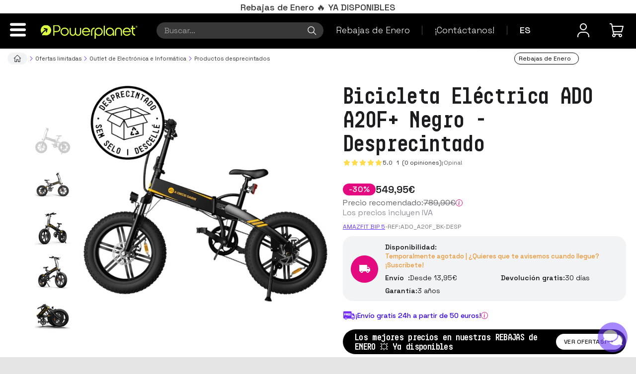

--- FILE ---
content_type: text/html;charset=UTF-8
request_url: https://www.powerplanetonline.com/es/bicicleta-electrica-ado-a20f-negro-desprecintado
body_size: 282205
content:


    

    
    <!doctype html><html lang="es" ><head>
<link rel="dns-prefetch" href="//dhb3yazwboecu.cloudfront.net/"><link rel="dns-prefetch" href="//dfou7ztp2gaz6.cloudfront.net/"><link rel="dns-prefetch" href="//www.powerplanetonline.com/">
<script>
window.dataLayer = window.dataLayer || [];
function gtag(){dataLayer.push(arguments);}
</script>
<!-- Google Tag Manager -->
<script>(function(w,d,s,l,i){w[l]=w[l]||[];w[l].push({'gtm.start':
new Date().getTime(),event:'gtm.js'});var f=d.getElementsByTagName(s)[0],
j=d.createElement(s),dl=l!='dataLayer'?'&l='+l:'';j.async=true;j.src=
'https://www.googletagmanager.com/gtm.js?id='+i+dl;f.parentNode.insertBefore(j,f);
})(window,document,'script','dataLayer','GTM-WDT4MB6');</script>
<!-- End Google Tag Manager -->
<!-- Meta Pixel Code -->
<script>
!function(f,b,e,v,n,t,s)
{if(f.fbq)return;n=f.fbq=function(){n.callMethod?
n.callMethod.apply(n,arguments):n.queue.push(arguments)};
if(!f._fbq)f._fbq=n;n.push=n;n.loaded=!0;n.version='2.0';
n.queue=[];t=b.createElement(e);t.async=!0;
t.src=v;s=b.getElementsByTagName(e)[0];
s.parentNode.insertBefore(t,s)}(window, document,'script',
'https://connect.facebook.net/en_US/fbevents.js');
fbq('init', '966785348148063');
fbq('track', 'PageView');
</script>
<noscript><img height="1" width="1" style="display:none"
src="https://www.facebook.com/tr?id=966785348148063&ev=PageView&noscript=1"
/></noscript>
<!-- End Meta Pixel Code -->
<meta name="theme-color" content="#ffffff">
<script>
(function(w, d, e, u, c, g, a, b){
w["SSJSConnectorObj"] = w["SSJSConnectorObj"] || {ss_cid : c, domain_info: g};
a = d.createElement(e);
a.async = true;
a.src = u;
b = d.getElementsByTagName(e)[0];
b.parentNode.insertBefore(a, b);
})(window,document,"script","https://cdn.perfdrive.com/aperture/aperture.js","bj5x","auto");
</script>
<script>
const dfLayerOptions = {
installationId: '8ab7d93c-4a5b-49d0-a4b5-5123f01b41ee',
zone: 'eu1'
};
(function (l, a, y, e, r, s) {
r = l.createElement(a); r.onload = e; r.async = 1; r.src = y;
s = l.getElementsByTagName(a)[0]; s.parentNode.insertBefore(r, s);
})(document, 'script', 'https://cdn.doofinder.com/livelayer/1/js/loader.min.js', function () {
doofinderLoader.load(dfLayerOptions);
});
</script>
<meta name="viewport" content="width=device-width, initial-scale=1" />
<title>Comprar Bicicleta Eléctrica ADO A20F+ - Control energía G-Drive</title>
<meta name="description" content="Bicicleta Eléctrica ADO A20F+ cuenta con unas enormes ruedas de 20 pulgadas y doble disco de freno mecánico. Tenlo con tres años de garantía en tu casa." />
<meta name="keywords" content="Bicicleta Eléctrica ADO A20F+ Negro - Desprecintado, comprar Bicicleta Eléctrica ADO A20F+ Negro, Bicicleta Eléctrica ADO A20F+ Negro españa, Bicicleta Eléctrica ADO A20F+ Negro portugal, Bicicleta Eléctrica ADO A20F+ Negro uk" />
<meta name="robots" content="index, follow" />
<meta name="og:type" property="og:type" content="website" />
<meta name="og:title" property="og:title" content="Bicicleta Eléctrica ADO A20F+ Negro - Desprecintado" />
<meta name="og:url" property="og:url" content="https://www.powerplanetonline.com/es/bicicleta-electrica-ado-a20f-negro-desprecintado" />
<meta name="og:description" property="og:description" content="Bicicleta Eléctrica ADO A20F+, 2 maneras de usar la bicicleta para alcanzar hasta los 80 Km
Bicicleta eléctrica - Velocidad máxima de 25 Km -&amp;nbsp; Doble disco de freno mecánico - Ruedas de 20 - Pantalla LCD - Control G-Drive - Puerto USB - Batería ..." />
<meta name="og:image" property="og:image" content="https://www.powerplanetonline.com/cdnassets/ado_a20f_plus_negro_01_m.jpg" />
<link rel="preload" as="image" href="https://www.powerplanetonline.com/cdnassets/ado_a20f_plus_negro_01_l.jpg">
<link rel="preconnect" href="https://fonts.googleapis.com">
<link rel="preconnect" href="https://fonts.gstatic.com" crossorigin>
<link href="https://fonts.googleapis.com/css2?family=Space+Grotesk:wght@300..700&display=swap" rel="stylesheet">
<!-- manual canonical -->
<link rel="canonical" href="https://www.powerplanetonline.com/es/bicicleta-electrica-ado-a20f-negro-desprecintado" />
<!-- manual alternates -->
<link rel="alternate" hreflang="es-ES" type="text/html" href="https://www.powerplanetonline.com/es/bicicleta-electrica-ado-a20f-negro-desprecintado" /><link rel="alternate" hreflang="pt-PT" type="text/html" href="https://www.powerplanetonline.com/pt/bicicleta-eletrica-ado-a20f-preto-sem-selo" /><link rel="alternate" hreflang="fr-FR" type="text/html" href="https://www.powerplanetonline.com/fr/velo-electrique-ado-a20f-noir-non-scelle" />
<script type="application/ld+json">{"@context": "https://schema.org","@type": "BreadcrumbList","itemListElement": [{"@type": "ListItem","position": 1,"name": "Powerplanet","item": "https://www.powerplanetonline.com/es/"},{"@type": "ListItem","position": 2,"name": "Ofertas limitadas","item": "https://www.powerplanetonline.com/es/ofertas-tiempo-limitado"},{"@type": "ListItem","position": 3,"name": "Outlet de Electr&oacute;nica e Inform&aacute;tica","item": "https://www.powerplanetonline.com/es/outlet-electronica"},{"@type": "ListItem","position": 4,"name": "Productos desprecintados","item": "https://www.powerplanetonline.com/es/productos-desprecintados"},{"@type": "ListItem","position": 5,"name": "Bicicleta El&eacute;ctrica ADO A20F&#x2b; Negro - Desprecintado","item": "https://www.powerplanetonline.com/es/bicicleta-electrica-ado-a20f-negro-desprecintado"}]}</script>
<noscript>
<style>
html[lang="es"] .product-page-form .buyFormSubmit::after {content: "Comprar";}
html[lang="pt"] .product-page-form .buyFormSubmit::after {content: "Comprar";}
html[lang="fr"] .product-page-form .buyFormSubmit::after {content: "Acheter";}
html[lang="en"] .product-page-form .buyFormSubmit::after {content: "Buy";}
</style>
</noscript>
<link rel="stylesheet" type="text/css" href="https://dfou7ztp2gaz6.cloudfront.net/common/css/b7ec4dbbcf89ae004bd92265a6dcafa3.css" media="all" /><link rel="stylesheet" type="text/css" href="https://dfou7ztp2gaz6.cloudfront.net/common/css/bootstrap/3.4.1/bootstrap.min.css" media="all" /><link rel="stylesheet" type="text/css" href="https://dfou7ztp2gaz6.cloudfront.net/480/themes/default/assets/css/73762293809cd2465de58b9d56422720.css" media="all" /><!--[if lte IE 9]><script src="https://dfou7ztp2gaz6.cloudfront.net/common/js/polyfills/matchmedia.min.js"></script><![endif]--><link rel="stylesheet" type="text/css" href="/common/css/lcPlugins/Adyen/adyen.css" />
<meta name="google-site-verification" content="rD4Qg8bJakmt-4O4HN5Qf-Xb2NcJdAmLDcnWOm2EfuU" />
<style type="text/css">
#product-body-top form.buyForm.fixed-top-buy-section .free-shipping{display:none}.btn.buyFormSubmit{margin:0 0 8px!important}.free-shipping{font-family:"avenirltstd-book";text-align:center;padding:4px 0 0}.free-shipping > div{display:inline-block}.free-shipping > div > div{float:left}.free-shipping strong{display:block;margin-bottom:0;color:#878787;font-size:15px!important;text-transform:uppercase;line-height:15px;text-align:left}.free-shipping p{color:silver;font-size:14px;text-transform:uppercase;text-align:left;margin-bottom:0;font-weight:700}.brand-logotype{text-align:center}.brand-logotype img{width:auto!important;margin:auto}h1.categorytitle{background-color:#ECECEC;padding:8px 20px;font-size:32px}.fluidContent-categories .short-desc:first-of-type img:first-of-type{width:100%;height:auto}.fluidContent-categories .short-desc blockquote{font-size:15.5px}@media(max-width:767px){.page-col-1 ul li:last{display:block}}@media(min-width:768px){.page-col-1 ul li:last{display:none}}@media(max-width:360px){.spin-360-deg{position:relative;left:-50px}}#userFormFieldsContainer input:focus,#userFormFieldsContainer select:focus,#userFormFieldsContainer button:focus,#signInFormFieldsContainer input:focus,#smallLoginForm input:focus{background-color:#FAFFBD!important;boder:1px solid #FAFFBD!important}#description a{color:#7e38e3!important;text-decoration:none!important}.btn.dropdown-toggle.btn-default.leer-mas{border-radius:0!important;float:right!important}.productListinfo{line-height:1}.productList .outputShippingMessage{height:40px}.productList .dynamic-shipping{text-transform:uppercase!important;padding-top:5px}#orderCommentsField{display:none}.stockMessagePpo{background-color:#ecd8fb;padding:5px 10px 5px 0;font-size:15px;margin-bottom:10px;display:none;float:right}.stockMessagePpo .forecast{padding-left:25px}@media(max-width:479px){.stockMessagePpo .forecast{padding-left:5px;font-size:12px}}.stockMessagePpo img{vertical-align:middle;position:relative!important;left:-6px}#payment-v2-collap-shipping .stockMessagePpo{float:none;text-align:left;margin-top:30px;padding:8px 10px 5px 5px;text-transform:uppercase;display:inline-block}@media(max-width:479px){#payment-v2-collap-shipping .stockMessagePpo{margin:0 0 10px;display:inline-block}}.productList .outputShippingMessage{font-style:normal!important}.shippingSelectorsTitle.basketSelectorsTitle,.basketSelectorsTitle.paymentSystemSelectorsTitle{background-color:#e5e5e7;margin-bottom:12px;padding:8px 10px}.shippingSelectorsSubTitle.shippingAgncy,.paymentSelectorsSubTitle.paymentMethods,.paymentSystemsTokenInfo,.paymentSystemOthersInfo{display:none}.paymentSystemToken{margin-bottom:10px;overflow:hidden}.paymentSystemToken div{float:left}.paymentSystemToken div > label{margin-right:5px}.cardNumber img{width:30px;margin:0 5px}.paymentSystemOthersInfo{clear:both}.basketSelector{padding:0!important}.defaultPagePageContent{margin-top:35px!important}.carrouselMarcas img{display:inline!important;margin:10px 20px;padding:10px}.tab-content p,.short-desc p,.defaultPagePageContent p,.short-desc li{font-size:16px!important;line-height:24px}.short-desc li a{color:#7e38e3}.nav-tabs > li > a{font-size:16px}.tab-content #description h2{font-size:24px!important;line-height:30px}.tab-content #description h3{font-size:22px;line-height:30px}.tab-content #tables{font-size:17px!important;line-height:24px}.tab-content li{font-size:16px;line-height:24px}.mobile-only{display: block;}@media(max-width: 767px){.tab-content #description h3{font-size:24px!important}.tab-content #description h3{font-size:22px!important}}
</style>
<style type="text/css">.brand-carrusel a{width:24.5%;float:left}.brand-carrusel img{margin:auto}#spin-360{padding:3px;cursor:pointer;border:1px solid #ddd}#spin-360.active{border:1px solid #333}.product-list-shipping img{margin-right:5px}.product-list-shipping{font-size:14px;text-align:center}.productList .stockElement svg,.productList .stockElement img{width:24px;vertical-align:middle}.uppercase{text-transform:uppercase}.shipping-info{overflow:hidden}.shipping-info > div:first-of-type{float:left;margin-right:5px}.shipping-info p{text-transform:uppercase;margin-left:5px;border-bottom:2px solid #f1ecec;color:#878787;overflow:hidden}#related-carousel .productList .productRateStars,#vinculatedBasket .productList .productRateStars{padding-top:2px!important}#related-carousel .productListExtraInfo .customTagText,#vinculatedBasket .productListExtraInfo .customTagText{margin-top:0!important}#related-carousel .productlistStars,#vinculatedBasket .productlistStars{line-height:10px!important}#related-carousel .taxIncludedCtn,#vinculatedBasket .taxIncludedCtn{padding:5px 0!important}#related-carousel .availabilityName,#vinculatedBasket .availabilityName{margin-top:2px!important}.home-products-section .productlistName .title,.fluidContent-categories .productlistName .title,.fluidContent-search .productlistName .title{color:#333!important;margin:0 0 5px;height:31px}.productListSmallImageLink{border:none!important}.productListExtraInfo .taxIncludedCtn{text-transform:uppercase;padding-bottom:2px;padding-top:0!important}.productlistStars{text-align:center}.productlistStars .stars,.productListinfo .countComments{float:none!important;position:relative;display:inline-block;line-height:3px}.productListinfo .countComments{display:inline-block;font-size:10px!important;padding:0 0 0 7px !important;font-family:"avenirltstd-book","Helvetica Neue",Helvetica,Arial,"sans-serif"!important}.home-products-section .price-new-col,.fluidContent-categories .price-new-col,.fluidContent-search .price-new-col{float:none;margin:auto;padding-top:10px;display:block;text-align:center}.home-products-section .productListPrice .decimalPrice,.fluidContent-categories .productListPrice .decimalPrice,.fluidContent-search .productListPrice .decimalPrice{vertical-align:super}#install-app{width:100%;right:0;position:fixed;bottom:0;z-index:900;color:#fff;background-color:#3d3b3b;font-family:Verdana,Arial,sans-serif;font-size:12px;border-top:1px solid #e8ecf1;min-height:75px}.close-install-app{padding:17px 8px;display:block;width:20px;height:40px;font-family:Helvetica,Arial,Verdana,sans-serif;font-size:22px;text-align:center;cursor:pointer!important;font-weight:700;color:#fff;position:absolute}.img-app{width:57px}.img-app,.content-app{float:left}.title-app{font-weight:700}.fab-app{color:#fff;font-size:11px}.name-app,.title-app,.fab-app{margin-left:70px;padding:1px 0}.name-app{font-weight:700;margin-top:2px;overflow:hidden;height:16px}.content-app{margin-top:8px;margin-right:34px;margin-left:30px;position:absolute}.view-install-app{color:blue;line-height:25px;margin-top:23px;text-transform:uppercase;position:absolute;right:5px}</style>
<style type="text/css"> .home-products-section .price-new-col .productListPrice,.home-products-section .price-new-col .taxIncludedCtn,.fluidContent-categories .price-new-col .productListPrice,.fluidContent-categories .price-new-col .taxIncludedCtn,.fluidContent-search .price-new-col .productListPrice,.fluidContent-search .price-new-col .taxIncludedCtn{float:none!important;width:100%!important;text-align:center!important;display:block}.home-products-section .price-new-col .taxIncludedCtn,.fluidContent-categories .price-new-col .taxIncludedCtn,.fluidContent-search .price-new-col .taxIncludedCtn{text-transform:uppercase;font-size:10px;min-height:30px}.productRateStarField:before{text-shadow:.5px .5px 0 #a9c201!important}.productList .productRateStarField{font-size:10px!important;height:15px!important;width:8px!important}.availabilityName{margin-top:6px!important;display:inline-block}.ppo-logo .ocult{visibility:hidden}.ppo-logo.min{overflow:hidden;width:38px}.ppo-logo-col{margin:1%;width:20%;float:left}.ppo-logo .circle{margin-top:2%;margin-bottom:2%;border-radius:50%;position:relative;width:100%;height:auto;padding-top:100%;background:#000}.ppo-logo.min .centered{top:-.2em;right:-.2em}.ppo-logo.min .aligned{top:-.4em;right:-.4em}.ppo-logo .green-one{background-color:#cef245}.ppo-logo .green-two{background-color:#c6ec44}.ppo-logo .green-gradient{background:#c6ec44;background:-moz-linear-gradient(319deg,#c6ec44 30%,#aedc41 82%);background:-webkit-linear-gradient(319deg,#c6ec44 30%,#aedc41 82%);background:-o-linear-gradient(319deg,#c6ec44 30%,#aedc41 82%);background:-ms-linear-gradient(319deg,#c6ec44 30%,#aedc41 82%);background:linear-gradient(49deg,#c6ec44 30%,#aedc41 82%)}.ppo-logo .green-three{background-color:#aedc41}#fake-stock-alert-form-sync{display:none}@media (max-width: 479px){.home-top{display:none}.home-products-section .carousel-header{margin-top:20px}}.home-products-section .price-new-col .integerPrice,.fluidContent-categories .price-new-col .integerPrice,.fluidContent-search .price-new-col .integerPrice{font-size:20px}body .productList .productRateStarField.inactive{padding-top:0}.price-new-col .productListPrice{color:#333}.home-products-section .stars-new-col,.fluidContent-categories .stars-new-col,.fluidContent-search .stars-new-col{vertical-align:top;display:inline-block;float:none}img.global-version{width:185px!important;position:absolute;bottom:20px;left:5px}@media (max-width: 479px){img.global-version{width:150px!important}}</style>
<style>
@media (min-width: 1024px) {
.mobile-only {
display: none;
}
}
</style>
<link rel="apple-touch-icon" sizes="57x57" href="/cdnassets/favicon/57x57.png">
<link rel="apple-touch-icon" sizes="60x60" href="/cdnassets/favicon/60x60.png">
<link rel="apple-touch-icon" sizes="72x72" href="/cdnassets/favicon/72x72.png">
<link rel="apple-touch-icon" sizes="76x76" href="/cdnassets/favicon/76x76.png">
<link rel="apple-touch-icon" sizes="114x114" href="/cdnassets/favicon/114x114.png">
<link rel="apple-touch-icon" sizes="120x120" href="/cdnassets/favicon/120x120.png">
<link rel="apple-touch-icon" sizes="144x144" href="/cdnassets/favicon/144x144.png">
<link rel="apple-touch-icon" sizes="152x152" href="/cdnassets/favicon/152x152.png">
<link rel="apple-touch-icon" sizes="180x180" href="/cdnassets/favicon/180x180.png">
<link rel="icon" type="image/png" sizes="192x192" href="/cdnassets/favicon/192x192.png">
<link rel="icon" type="image/png" sizes="32x32" href="/cdnassets/favicon/32x32.png">
<link rel="icon" type="image/png" sizes="96x96" href="/cdnassets/favicon/96x96.png">
<link rel="icon" type="image/png" sizes="16x16" href="/cdnassets/favicon/16x16.png">
<link rel="manifest" href="/cdnassets/favicon/manifest.json">
<meta name="msapplication-TileColor" content="#cdfd00">
<meta name="msapplication-TileImage" content="/cdnassets/favicon/144x144.png">
<meta name="theme-color" content="#000000">
<script>
var stockManagementConfig = {
// Extra holiday days, format: MM-DD-YYYY
holidays: ['01-01-2026', '01-06-2026', '04-03-2026', '01-07-2025', '10-12-2026', '12-08-2025', '12-25-2026', '01-01-2027', '01-06-2027', '08-15-2025', '11-01-2025', '12-06-2025', '12-08-2025', '06-01-2025'],
// Default working week days
// 0 (Sunday), 1 (Monday), 6 (Saturday) Default values in 'es' is 0 and 6 non working days
workingWeekdays: [1, 2, 3, 4, 5],
// Muestra los mensajes de antes/después de navidad y reyes
showChristmasMessage: false};
</script>
<style>.pickupTitle{display: none;}</style>
<script id='merchantWidgetScript'
src="https://www.gstatic.com/shopping/merchant/merchantwidget.js"
defer>
</script>
<script type="text/javascript">
merchantWidgetScript.addEventListener('load', function () {
merchantwidget.start({
position: 'RIGHT_BOTTOM'
});
});
</script>
<link rel="shortcut icon" href="https://www.powerplanetonline.com/cdnassets/favicon/16x16.png" /></head><body class="fluidContent-product"><div id="fluidNotify"></div>
<!-- Google Tag Manager (noscript) -->
<noscript><iframe src="https://www.googletagmanager.com/ns.html?id=GTM-WDT4MB6"
height="0" width="0" style="display:none;visibility:hidden"></iframe></noscript>
<!-- End Google Tag Manager (noscript) -->
<script>var POWERPLANET = POWERPLANET ? POWERPLANET : {};</script>
<script async id='__cn_generic_script__3e81d860-00d2-48e5-8b27-a2259d368c34'>!function(e){function t(){if(!e.querySelector('#__cn_client_script_3e81d860-00d2-48e5-8b27-a2259d368c34')){var t=e.createElement('script');t.setAttribute('src','https://cdn.connectif.cloud/eu3/client-script/3e81d860-00d2-48e5-8b27-a2259d368c34'),e.body.appendChild(t)}}'complete'===e.readyState||'interactive'===e.readyState?t():e.addEventListener('DOMContentLoaded',t)}(document);</script>
<div class="cn_cart" style="display:none">
<span class="cart_id">crt1</span>
<span class="total_quantity">0</span>
<span class="total_price">0</span>
</div>
<span id="auxSessionCountryId" class="hidden" data-sessioncountryid="207"></span>
<span id="auxSessionGroupId" class="hidden" data-sessiongroupid="false"></span>
<div class="icons-source sr-only">
<svg id="icon-burger" xmlns="http://www.w3.org/2000/svg" viewBox="0 0 38.4 32.6"><path d="M3.1 0h32.3c1.7 0 3.1 1.5 3.1 3.3s-1.4 3.3-3.1 3.3H3.1C1.4 6.6 0 5.1 0 3.3S1.4 0 3.1 0zM3.1 13h32.3c1.7 0 3.1 1.5 3.1 3.3s-1.4 3.3-3.1 3.3H3.1c-1.7 0-3.1-1.5-3.1-3.3S1.4 13 3.1 13zM3.1 26h32.3c1.7 0 3.1 1.5 3.1 3.3s-1.4 3.3-3.1 3.3H3.1c-1.7 0-3.1-1.5-3.1-3.3S1.4 26 3.1 26z"/></svg>
<svg id="icon-search" viewBox="0 0 24 24" xmlns="http://www.w3.org/2000/svg"><path d="M22.2825 21.2175L16.0875 15.0225C17.28 13.59 18 11.7525 18 9.75C18 5.1975 14.3025 1.5 9.75 1.5C5.1975 1.5 1.5 5.1975 1.5 9.75C1.5 14.3025 5.1975 18 9.75 18C11.7525 18 13.5975 17.28 15.0225 16.0875L21.2175 22.2825L22.275 21.225L22.2825 21.2175ZM3 9.75C3 6.03 6.03 3 9.75 3C13.47 3 16.5 6.03 16.5 9.75C16.5 13.47 13.47 16.5 9.75 16.5C6.03 16.5 3 13.47 3 9.75Z"/></svg>
<svg id="icon-happy-face-login" viewBox="0 0 24 24" xmlns="http://www.w3.org/2000/svg"><path d="M12 12C14.895 12 17.25 9.645 17.25 6.75C17.25 3.855 14.895 1.5 12 1.5C9.105 1.5 6.75 3.855 6.75 6.75C6.75 9.645 9.105 12 12 12ZM12 3C14.07 3 15.75 4.68 15.75 6.75C15.75 8.82 14.07 10.5 12 10.5C9.93 10.5 8.25 8.82 8.25 6.75C8.25 4.68 9.93 3 12 3ZM21 21V22.5H19.5V21C19.5 18.105 17.145 15.75 14.25 15.75H9.75C6.855 15.75 4.5 18.105 4.5 21V22.5H3V21C3 17.28 6.03 14.25 9.75 14.25H14.25C17.97 14.25 21 17.28 21 21Z"/></svg>
<svg id="icon-angle-down" xmlns="http://www.w3.org/2000/svg" viewBox="0 0 320 512"><path d="M151.5 347.8L3.5 201c-4.7-4.7-4.7-12.3 0-17l19.8-19.8c4.7-4.7 12.3-4.7 17 0L160 282.7l119.7-118.5c4.7-4.7 12.3-4.7 17 0l19.8 19.8c4.7 4.7 4.7 12.3 0 17l-148 146.8c-4.7 4.7-12.3 4.7-17 0z"></path></svg>
<svg id="icon-angle-up" xmlns="http://www.w3.org/2000/svg" viewBox="0 0 320 512"><path d="M168.5 164.2l148 146.8c4.7 4.7 4.7 12.3 0 17l-19.8 19.8c-4.7 4.7-12.3 4.7-17 0L160 229.3 40.3 347.8c-4.7 4.7-12.3 4.7-17 0L3.5 328c-4.7-4.7-4.7-12.3 0-17l148-146.8c4.7-4.7 12.3-4.7 17 0z"></path></svg>
<svg id="icon-trash" xmlns="http://www.w3.org/2000/svg" viewBox="0 0 77.1 89.3"><path d="M10.6 83.3s1.6 6 9.6 6h36.4c8.1 0 9.6-6 9.6-6l7.2-58.4H3.3l7.3 58.4zm41.9-49.6c0-1.6 1.6-2.9 3.5-2.9s3.5 1.3 3.5 2.9L56 77.6c0 1.6-1.6 2.9-3.5 2.9S49 79.2 49 77.6l3.5-43.9zm-17.5 0c0-1.6 1.6-2.9 3.5-2.9s3.5 1.3 3.5 2.9v43.9c0 1.6-1.6 2.9-3.5 2.9S35 79.2 35 77.6V33.7zm-14.1-3c1.9 0 3.5 1.3 3.5 2.9l3.5 43.9c0 1.6-1.6 2.9-3.5 2.9s-3.5-1.3-3.5-2.9l-3.5-43.9c0-1.6 1.6-2.9 3.5-2.9zm50.5-19.8H56V7c0-5.3-1.7-7-7-7H28c-4.9 0-7 2.3-7 7v3.9H5.6c-3.1 0-5.6 2.4-5.6 5.3s2.5 5.3 5.6 5.3h65.9c3.1 0 5.6-2.4 5.6-5.3-.1-3-2.6-5.3-5.7-5.3zm-22.4 0H28V7h21v3.9z"/></svg>
<svg id="icon-close-mb" xmlns="http://www.w3.org/2000/svg" viewBox="0 0 66.4 66.3"><path d="M43.1 33.2l21.3-21.3C67 9.2 67 4.7 64.3 2s-7.2-2.7-9.9 0L33.2 23.3l-21-21C9.5-.4 5-.4 2.3 2.3s-2.7 7.2 0 9.9l21 21L2 54.4c-2.7 2.7-2.7 7.2 0 9.9 1.3 1.3 3.1 2 4.9 2 1.8 0 3.5-.7 5-2L33.2 43l21 21c1.3 1.3 3.1 2 4.9 2 1.8 0 3.5-.7 5-2 2.7-2.7 2.7-7.2 0-9.9l-21-20.9z"/></svg>
<svg xmlns="http://www.w3.org/2000/svg" viewBox="0 0 349.35 86.38" id="icon-logo"><defs><style>#icon-logo .cls-1{fill:#e3ff33;stroke: transparent;}#icon-logo .cls-2{fill:#4d4a4a;}</style></defs><g id="Capa_2" data-name="Capa 2"><g id="Capa_2-2" data-name="Capa 2"><path class="cls-1" d="M96.6,56.35A11.88,11.88,0,1,1,80.9,38.53a12,12,0,0,1-2.43-2.83,11.49,11.49,0,0,1-2.83.36A13,13,0,0,1,74.11,36a11,11,0,0,1,.11,1.53A11.9,11.9,0,0,1,62.33,49.37a13.12,13.12,0,0,1-1.53-.11,11,11,0,0,1,.11,1.53A11.88,11.88,0,1,1,49,38.9a11.13,11.13,0,0,1,1.53.11,11,11,0,0,1-.11-1.53A11.9,11.9,0,0,1,62.33,25.59a11,11,0,0,1,1.53.11,12.82,12.82,0,0,1-.1-1.53,12.12,12.12,0,0,1,.26-2.5,11.83,11.83,0,0,1-3.66-3.16A11.84,11.84,0,0,1,50,23.11,11.88,11.88,0,0,1,45.76.58.3.3,0,0,0,45.64,0H23.69A23.69,23.69,0,0,0,0,23.69v39A23.69,23.69,0,0,0,23.69,86.38h50A23.69,23.69,0,0,0,97.38,62.69v-6A.47.47,0,0,0,96.6,56.35Z"/><path class="cls-2" d="M118.45,16.55a10.85,10.85,0,0,1,4.41.91,11.79,11.79,0,0,1,3.66,2.46A12.23,12.23,0,0,1,129,23.58a10.83,10.83,0,0,1,.93,4.46,11.53,11.53,0,0,1-.88,4.47,11.69,11.69,0,0,1-2.42,3.65A11.21,11.21,0,0,1,123,38.63a11.45,11.45,0,0,1-4.53.9,15.42,15.42,0,0,1-6.84-1.94v7a2.17,2.17,0,0,1-.67,1.61,2.28,2.28,0,0,1-1.71.67,2.32,2.32,0,0,1-1.59-.62,2.11,2.11,0,0,1-.73-1.52V28a10.86,10.86,0,0,1,.92-4.41A11.94,11.94,0,0,1,114,17.48,10.85,10.85,0,0,1,118.45,16.55ZM111.61,28a6.76,6.76,0,0,0,2,5,6.73,6.73,0,0,0,2.18,1.42,7,7,0,0,0,2.62.5,6.56,6.56,0,0,0,2.68-.55,6.47,6.47,0,0,0,2.16-1.49,7.31,7.31,0,0,0,1.42-2.19,6.72,6.72,0,0,0,.53-2.66,6.6,6.6,0,0,0-.55-2.66,7.38,7.38,0,0,0-1.47-2.16,6.76,6.76,0,0,0-2.16-1.44,6.82,6.82,0,0,0-5.32,0,7,7,0,0,0-2.16,1.47,6.78,6.78,0,0,0-1.45,2.16A6.65,6.65,0,0,0,111.61,28Z"/><path class="cls-2" d="M142.28,17a10.55,10.55,0,0,1,4.39.93,11.9,11.9,0,0,1,6.13,6.15,10.83,10.83,0,0,1,.93,4.46,11,11,0,0,1-.91,4.44,11.77,11.77,0,0,1-2.44,3.63A11.3,11.3,0,0,1,142.23,40a11.65,11.65,0,0,1-4.46-.85,11.29,11.29,0,0,1-3.66-2.4,11.43,11.43,0,0,1-2.46-3.63,11.76,11.76,0,0,1,0-9,11.1,11.1,0,0,1,2.45-3.61A12.08,12.08,0,0,1,137.75,18,12.29,12.29,0,0,1,142.28,17Zm-.05,4.7a7,7,0,0,0-2.63.52,6.7,6.7,0,0,0-2.19,1.45,7.38,7.38,0,0,0-1.47,2.16,6.73,6.73,0,0,0-.54,2.71,6.55,6.55,0,0,0,.54,2.63,7.49,7.49,0,0,0,1.47,2.21,6.83,6.83,0,0,0,2.19,1.5,6.7,6.7,0,0,0,7.45-1.5,7.33,7.33,0,0,0,1.48-2.21,6.55,6.55,0,0,0,.54-2.63,7,7,0,0,0-6.79-6.84Z"/><path class="cls-2" d="M163.36,39.49a8.15,8.15,0,0,1-5.79-2.38,8.28,8.28,0,0,1-1.73-2.51,7.3,7.3,0,0,1-.64-3V18.74a1.71,1.71,0,0,1,.66-1.59,2.58,2.58,0,0,1,1.71-.64,2.16,2.16,0,0,1,1.52.61,2.57,2.57,0,0,1,.81,1.43V31.41A3.29,3.29,0,0,0,161,33.84a3.46,3.46,0,0,0,4.72,0,3.14,3.14,0,0,0,1.09-2.42V18.59a1.89,1.89,0,0,1,.71-1.47,2.42,2.42,0,0,1,1.62-.61,2.34,2.34,0,0,1,1.69.68,2.28,2.28,0,0,1,.68,1.64V31.41a3,3,0,0,0,1.07,2.52,3.69,3.69,0,0,0,2.35.86,3.37,3.37,0,0,0,3.47-3.38V18.83a2.34,2.34,0,0,1,2.32-2.32,2.48,2.48,0,0,1,1.69.64,1.88,1.88,0,0,1,.74,1.44v13a7.27,7.27,0,0,1-.67,3.11,7.91,7.91,0,0,1-1.8,2.51A8.46,8.46,0,0,1,178,38.87a8.07,8.07,0,0,1-3.11.62,9.26,9.26,0,0,1-5.79-2.33,9.64,9.64,0,0,1-2.87,1.78A8,8,0,0,1,163.36,39.49Z"/><path class="cls-2" d="M196.13,16.41a10.51,10.51,0,0,1,4.39,1,12.7,12.7,0,0,1,6.27,6.27,10.36,10.36,0,0,1,1,4.39,2.37,2.37,0,0,1-.71,1.69,2.28,2.28,0,0,1-1.81.69h-16a8.91,8.91,0,0,0,3.2,3.51,7.26,7.26,0,0,0,3.64,1,5.43,5.43,0,0,0,1.71-.24l1.23-.43a2.23,2.23,0,0,1,3.06.41,2.36,2.36,0,0,1,.64,1.59,3.34,3.34,0,0,1-.11.8,1.56,1.56,0,0,1-.5.76l.05-.09a7.62,7.62,0,0,1-2.81,1.42,13.64,13.64,0,0,1-3.32.48,10.07,10.07,0,0,1-4.44-.83,11.9,11.9,0,0,1-3.7-2.54,12.29,12.29,0,0,1-2.52-3.76,11.14,11.14,0,0,1-.93-4.51,10.78,10.78,0,0,1,.93-4.39A11.74,11.74,0,0,1,188,20a13.27,13.27,0,0,1,3.7-2.57A10.6,10.6,0,0,1,196.13,16.41ZM203,25.48A9.66,9.66,0,0,0,200,22.37a6.77,6.77,0,0,0-3.91-1.21,6.92,6.92,0,0,0-4,1.23,9,9,0,0,0-2.77,3,.27.27,0,0,0-.1.19H203s0,0,0-.05Z"/><path class="cls-2" d="M211.13,39.53a2.06,2.06,0,0,1-1.54-.66,2.89,2.89,0,0,1-.79-1.61V27.71a10.76,10.76,0,0,1,1-4.32,11.41,11.41,0,0,1,2.49-3.49,11.87,11.87,0,0,1,3.63-2.37,12.49,12.49,0,0,1,4.4-1,2.24,2.24,0,0,1,1.56.76,3.09,3.09,0,0,1,.81,1.57,2.64,2.64,0,0,1-.76,1.59,2.31,2.31,0,0,1-1.61.74,6.66,6.66,0,0,0-2.62.52,6.78,6.78,0,0,0-2.16,1.45,7,7,0,0,0-1.47,2.16,6.64,6.64,0,0,0-.54,2.7v9.45a2.59,2.59,0,0,1-.79,1.43A2.21,2.21,0,0,1,211.13,39.53Z"/><path class="cls-2" d="M232.55,16.55a10.85,10.85,0,0,1,4.41.91,11.79,11.79,0,0,1,3.66,2.46,12.23,12.23,0,0,1,2.49,3.66A10.83,10.83,0,0,1,244,28a11.5,11.5,0,0,1-3.3,8.12,11.21,11.21,0,0,1-3.66,2.47,11.45,11.45,0,0,1-4.53.9,15.42,15.42,0,0,1-6.84-1.94v7a2.17,2.17,0,0,1-.67,1.61,2.28,2.28,0,0,1-1.71.67,2.32,2.32,0,0,1-1.59-.62,2.11,2.11,0,0,1-.73-1.52V28a10.86,10.86,0,0,1,.92-4.41,11.94,11.94,0,0,1,6.15-6.15A10.88,10.88,0,0,1,232.55,16.55ZM225.71,28a6.74,6.74,0,0,0,4.22,6.39,7,7,0,0,0,2.62.5,6.56,6.56,0,0,0,2.68-.55,6.47,6.47,0,0,0,2.16-1.49,7.31,7.31,0,0,0,1.42-2.19,6.72,6.72,0,0,0,.53-2.66,6.6,6.6,0,0,0-.55-2.66,7,7,0,0,0-1.47-2.16,6.76,6.76,0,0,0-2.16-1.44,6.82,6.82,0,0,0-5.32,0,7,7,0,0,0-2.16,1.47,6.78,6.78,0,0,0-1.45,2.16A6.65,6.65,0,0,0,225.71,28Z"/><path class="cls-2" d="M247.46,9.15a2.32,2.32,0,0,1,1.59.68,2.17,2.17,0,0,1,.73,1.64v20a3.52,3.52,0,0,0,.95,2.52,3.29,3.29,0,0,0,2.47,1,2.3,2.3,0,0,1,1.64.66,2.36,2.36,0,0,1,.74,1.62,2.2,2.2,0,0,1-.67,1.42,3.26,3.26,0,0,1-1.42.85h-.67a7,7,0,0,1-3-.66,8.21,8.21,0,0,1-2.49-1.78,8.41,8.41,0,0,1-1.69-2.59,7.8,7.8,0,0,1-.62-3v-20a2.24,2.24,0,0,1,.74-1.56A2.27,2.27,0,0,1,247.46,9.15Z"/><path class="cls-2" d="M268.4,16.55a11,11,0,0,1,4,1.24,11.33,11.33,0,0,1,3.23,2.54,12,12,0,0,1,2.13,3.51,11,11,0,0,1,.79,4.16v9.16a2.2,2.2,0,0,1-.72,1.64,2.25,2.25,0,0,1-1.61.69,6.89,6.89,0,0,1-.74-.05,2.11,2.11,0,0,1-.78-.26,2.4,2.4,0,0,1-.69-.6,1.84,1.84,0,0,1-.35-1,9.33,9.33,0,0,0-.86.43l-.9.47c-.35.16-.71.3-1.09.43l-1.19.38a12.94,12.94,0,0,1-2.56.24,10.94,10.94,0,0,1-6.37-1.93,11.8,11.8,0,0,1-4.17-5,10.63,10.63,0,0,1-.74-2.21,10.48,10.48,0,0,1-.26-2.39,10.28,10.28,0,0,1,.26-2.38,12.15,12.15,0,0,1,.74-2.23,11.64,11.64,0,0,1,4.17-5,11.13,11.13,0,0,1,6.37-1.89h.66A5.79,5.79,0,0,1,268.4,16.55ZM267,34.83a6.81,6.81,0,0,0,6.29-4.13,6.65,6.65,0,0,0,.55-2.7,6.51,6.51,0,0,0-.55-2.59,6.68,6.68,0,0,0-1.5-2.19,7.88,7.88,0,0,0-2.18-1.49,6.32,6.32,0,0,0-5.2,0,7.13,7.13,0,0,0-2.16,1.49,7.31,7.31,0,0,0-1.5,2.18,6.5,6.5,0,0,0-.54,2.62,6.29,6.29,0,0,0,.57,2.66,7,7,0,0,0,1.54,2.16,8.09,8.09,0,0,0,2.19,1.47A6,6,0,0,0,267,34.83Z"/><path class="cls-2" d="M291.52,16.36a11.83,11.83,0,0,1,4.37.83,11.57,11.57,0,0,1,3.65,2.31A11.16,11.16,0,0,1,302.06,23a10.38,10.38,0,0,1,.95,4.42V37a2.15,2.15,0,0,1-.69,1.61,2.42,2.42,0,0,1-1.64.71,2.34,2.34,0,0,1-1.63-.61,2,2,0,0,1-.69-1.57V27.85a6.72,6.72,0,0,0-2-4.82,7.26,7.26,0,0,0-2.19-1.47,6.86,6.86,0,0,0-2.73-.54,6.6,6.6,0,0,0-2.59.5,6.46,6.46,0,0,0-2.13,1.4A6.78,6.78,0,0,0,285.28,25a6,6,0,0,0-.55,2.57V37a2.23,2.23,0,0,1-.71,1.64,2.32,2.32,0,0,1-1.67.68,2.47,2.47,0,0,1-1.66-.61,2,2,0,0,1-.71-1.57V27.85a11.72,11.72,0,0,1,.95-4.46,12.22,12.22,0,0,1,2.42-3.66,11.32,11.32,0,0,1,8.17-3.37Z"/><path class="cls-2" d="M315.93,16.41a10.51,10.51,0,0,1,4.39,1,12.7,12.7,0,0,1,6.27,6.27,10.51,10.51,0,0,1,1,4.39,2.37,2.37,0,0,1-.71,1.69,2.28,2.28,0,0,1-1.81.69h-16a8.84,8.84,0,0,0,3.2,3.51,7.26,7.26,0,0,0,3.64,1,5.32,5.32,0,0,0,1.7-.24l1.24-.43a2.23,2.23,0,0,1,3.06.41,2.36,2.36,0,0,1,.64,1.59,3.34,3.34,0,0,1-.11.8,1.56,1.56,0,0,1-.5.76l0-.09a7.5,7.5,0,0,1-2.8,1.42,13.64,13.64,0,0,1-3.32.48,10.07,10.07,0,0,1-4.44-.83,11.9,11.9,0,0,1-3.7-2.54,12.12,12.12,0,0,1-2.52-3.76,11.14,11.14,0,0,1-.93-4.51,10.78,10.78,0,0,1,.93-4.39,11.74,11.74,0,0,1,2.54-3.7,13.27,13.27,0,0,1,3.7-2.57A10.6,10.6,0,0,1,315.93,16.41Zm6.83,9.07a9.77,9.77,0,0,0-2.92-3.11,6.77,6.77,0,0,0-3.91-1.21,6.92,6.92,0,0,0-4,1.23,9,9,0,0,0-2.77,3,.27.27,0,0,0-.1.19h13.77s-.05,0-.05-.05Z"/><path class="cls-2" d="M331.17,9.1a2.27,2.27,0,0,1,1.73.73,3,3,0,0,1,.78,1.83v4.28h11a2.13,2.13,0,0,1,1.66.73,2.41,2.41,0,0,1,.67,1.69,2.47,2.47,0,0,1-.71,1.71,2.21,2.21,0,0,1-1.62.76h-11v6.93a7,7,0,0,0,2,4.84,6.89,6.89,0,0,0,2.18,1.52,6.42,6.42,0,0,0,2.68.57,7.29,7.29,0,0,0,2.73-.45,6.15,6.15,0,0,0,2-1.26h-.05a2.52,2.52,0,0,1,1.76-.66,2.47,2.47,0,0,1,1.76.71,2.17,2.17,0,0,1,.66,1.66,3.13,3.13,0,0,1-.11.79,1.4,1.4,0,0,1-.46.68h.05a12.13,12.13,0,0,1-3.63,2.47,10.72,10.72,0,0,1-4.3.86,13.33,13.33,0,0,1-4.68-.83,11.46,11.46,0,0,1-3.84-2.38,11.72,11.72,0,0,1-3.68-8.52V11.66a2.62,2.62,0,0,1,.69-1.75A2.23,2.23,0,0,1,331.17,9.1Z"/><path class="cls-2" d="M143.49,52a10.55,10.55,0,0,1,4.39.93A11.9,11.9,0,0,1,154,59.06a10.83,10.83,0,0,1,.93,4.46A11,11,0,0,1,154,68a11.77,11.77,0,0,1-2.44,3.63A11.3,11.3,0,0,1,143.44,75a11.65,11.65,0,0,1-4.46-.85,11.14,11.14,0,0,1-3.65-2.4,11.62,11.62,0,0,1-2.5-12.63,11.1,11.1,0,0,1,2.45-3.61A12.08,12.08,0,0,1,139,53,12.29,12.29,0,0,1,143.49,52Zm-.05,4.7a7,7,0,0,0-2.63.52,6.55,6.55,0,0,0-2.18,1.45,7.22,7.22,0,0,0-1.48,2.16,6.73,6.73,0,0,0-.54,2.71,6.55,6.55,0,0,0,.54,2.63,7.33,7.33,0,0,0,1.48,2.21,6.7,6.7,0,0,0,9.63,0,7.33,7.33,0,0,0,1.48-2.21,6.55,6.55,0,0,0,.54-2.63,7,7,0,0,0-6.79-6.84Z"/><path class="cls-2" d="M167.76,51.36a11.74,11.74,0,0,1,4.36.83,11.51,11.51,0,0,1,3.66,2.31A11.32,11.32,0,0,1,178.3,58a10.38,10.38,0,0,1,.95,4.42V72a2.15,2.15,0,0,1-.69,1.61,2.44,2.44,0,0,1-1.64.71,2.38,2.38,0,0,1-1.64-.61,2,2,0,0,1-.69-1.57V62.85a6.72,6.72,0,0,0-2-4.82,7.09,7.09,0,0,0-2.18-1.47,6.86,6.86,0,0,0-2.73-.54,6.6,6.6,0,0,0-2.59.5,6.51,6.51,0,0,0-2.14,1.4A7.13,7.13,0,0,0,161.51,60a6.17,6.17,0,0,0-.54,2.57V72a2.2,2.2,0,0,1-.72,1.64,2.3,2.3,0,0,1-1.66.68,2.45,2.45,0,0,1-1.66-.61,2,2,0,0,1-.71-1.57V62.85a11.72,11.72,0,0,1,.95-4.46,12.22,12.22,0,0,1,2.42-3.66,11,11,0,0,1,3.61-2.46A11.22,11.22,0,0,1,167.76,51.36Z"/><path class="cls-2" d="M183.14,44.15a2.32,2.32,0,0,1,1.59.68,2.19,2.19,0,0,1,.74,1.64v20a3.48,3.48,0,0,0,.95,2.52,3.26,3.26,0,0,0,2.47,1,2.26,2.26,0,0,1,1.63.66,2.32,2.32,0,0,1,.74,1.62,2.14,2.14,0,0,1-.66,1.42,3.29,3.29,0,0,1-1.43.85h-.66a7.06,7.06,0,0,1-3-.66,8.25,8.25,0,0,1-4.17-4.37,7.62,7.62,0,0,1-.62-3v-20a2.2,2.2,0,0,1,.74-1.56A2.27,2.27,0,0,1,183.14,44.15Z"/><path class="cls-2" d="M197.2,46.61a2.48,2.48,0,0,1-.72,1.79,2.28,2.28,0,0,1-1.71.73,2.49,2.49,0,0,1-2.51-2.52,2.37,2.37,0,0,1,.73-1.73,2.43,2.43,0,0,1,1.78-.73,2.28,2.28,0,0,1,1.71.73A2.4,2.4,0,0,1,197.2,46.61Zm-2.43,27.88a2.46,2.46,0,0,1-1.78-.72,2.38,2.38,0,0,1-.73-1.8V54.12a2.34,2.34,0,0,1,.73-1.76,2.49,2.49,0,0,1,1.78-.71,2.48,2.48,0,0,1,2.43,2.47V72a2.39,2.39,0,0,1-.74,1.8A2.34,2.34,0,0,1,194.77,74.49Z"/><path class="cls-2" d="M210.3,51.36a11.76,11.76,0,0,1,8,3.14A11.29,11.29,0,0,1,220.84,58a10.38,10.38,0,0,1,.95,4.42V72a2.15,2.15,0,0,1-.69,1.61,2.42,2.42,0,0,1-1.64.71,2.36,2.36,0,0,1-1.63-.61,2,2,0,0,1-.69-1.57V62.85a6.93,6.93,0,0,0-.52-2.66A6.78,6.78,0,0,0,215.17,58,7.26,7.26,0,0,0,213,56.56a6.86,6.86,0,0,0-2.73-.54,6.73,6.73,0,0,0-4.72,1.9A6.78,6.78,0,0,0,204.06,60a6,6,0,0,0-.55,2.57V72a2.23,2.23,0,0,1-.71,1.64,2.31,2.31,0,0,1-1.66.68,2.48,2.48,0,0,1-1.67-.61,2,2,0,0,1-.71-1.57V62.85a11.72,11.72,0,0,1,1-4.46,12.22,12.22,0,0,1,2.42-3.66,11.32,11.32,0,0,1,8.17-3.37Z"/><path class="cls-2" d="M234.71,51.41a10.51,10.51,0,0,1,4.39,1,12.7,12.7,0,0,1,6.27,6.27,10.51,10.51,0,0,1,1,4.39,2.37,2.37,0,0,1-.71,1.69,2.28,2.28,0,0,1-1.81.69H227.87a8.84,8.84,0,0,0,3.2,3.51,7.26,7.26,0,0,0,3.64,1,5.43,5.43,0,0,0,1.71-.24l1.23-.43a2.23,2.23,0,0,1,3.06.41,2.36,2.36,0,0,1,.64,1.59,3.34,3.34,0,0,1-.11.8,1.56,1.56,0,0,1-.5.76l0-.09A7.5,7.5,0,0,1,238,74.2a13.64,13.64,0,0,1-3.32.48,10.07,10.07,0,0,1-4.44-.83,11.9,11.9,0,0,1-3.7-2.54A12.12,12.12,0,0,1,224,67.55a11.14,11.14,0,0,1-.93-4.51,10.78,10.78,0,0,1,.93-4.39,11.74,11.74,0,0,1,2.54-3.7,13.27,13.27,0,0,1,3.7-2.57A10.6,10.6,0,0,1,234.71,51.41Zm6.83,9.07a9.77,9.77,0,0,0-2.92-3.11,6.77,6.77,0,0,0-3.91-1.21,6.92,6.92,0,0,0-4,1.23,9,9,0,0,0-2.77,3,.27.27,0,0,0-.1.19h13.77s-.05,0-.05,0Z"/><path class="cls-2" d="M248.62,72a2.38,2.38,0,0,1-.74,1.73,2.42,2.42,0,0,1-1.78.74,2.32,2.32,0,0,1-1.71-.74,2.43,2.43,0,0,1-.71-1.73,2.48,2.48,0,0,1,.71-1.78,2.32,2.32,0,0,1,1.71-.74A2.53,2.53,0,0,1,248.62,72Z"/><path class="cls-2" d="M261.3,51.51a11,11,0,0,1,8.07,3.32h-.05a1.78,1.78,0,0,1,.45.69,2.18,2.18,0,0,1,.12.69,2.37,2.37,0,0,1-.71,1.71,1.82,1.82,0,0,1-.79.47,2.85,2.85,0,0,1-.92.14,2.24,2.24,0,0,1-1.66-.61,6.54,6.54,0,0,0-4.51-1.76,6.33,6.33,0,0,0-2.64.57,7.57,7.57,0,0,0-2.21,1.52A7.1,7.1,0,0,0,255,60.43a6.22,6.22,0,0,0-.55,2.57,6.32,6.32,0,0,0,.57,2.63,7.8,7.8,0,0,0,1.52,2.23,6.86,6.86,0,0,0,2.18,1.52,5.33,5.33,0,0,0,2.62.45,7,7,0,0,0,4.79-1.94,1.84,1.84,0,0,1,1.43-.48,2.17,2.17,0,0,1,1.61.76,2.12,2.12,0,0,1,.76,1.57,2.47,2.47,0,0,1-.14.78,1.42,1.42,0,0,1-.43.64,11.53,11.53,0,0,1-3.63,2.5,11.3,11.3,0,0,1-4.39.83,10.88,10.88,0,0,1-4.47-.93,11.94,11.94,0,0,1-6.15-6.15,10.86,10.86,0,0,1-.92-4.41,10.65,10.65,0,0,1,.92-4.35,12.36,12.36,0,0,1,6.2-6.19A10.46,10.46,0,0,1,261.3,51.51Z"/><path class="cls-2" d="M282.62,52a10.58,10.58,0,0,1,4.39.93,11.86,11.86,0,0,1,3.63,2.49,11.64,11.64,0,0,1,2.49,3.66,10.83,10.83,0,0,1,.93,4.46,11,11,0,0,1-.9,4.44,11.8,11.8,0,0,1-2.45,3.63A11.3,11.3,0,0,1,282.57,75a11.65,11.65,0,0,1-4.46-.85,11.08,11.08,0,0,1-3.66-2.4A11.29,11.29,0,0,1,272,68.08a11.45,11.45,0,0,1-.9-4.56,11.21,11.21,0,0,1,3.32-8.05A12.34,12.34,0,0,1,282.62,52Zm-.05,4.7a7,7,0,0,0-2.64.52,6.66,6.66,0,0,0-2.18,1.45,7,7,0,0,0-1.47,2.16,6.57,6.57,0,0,0-.55,2.71,6.39,6.39,0,0,0,.55,2.63,7.12,7.12,0,0,0,1.47,2.21,6.79,6.79,0,0,0,2.18,1.5,6.7,6.7,0,0,0,5.27,0,6.83,6.83,0,0,0,2.19-1.5,7.12,7.12,0,0,0,1.47-2.21,6.56,6.56,0,0,0,.55-2.63,7.13,7.13,0,0,0-2-4.73,7,7,0,0,0-4.79-2.11Z"/><path class="cls-2" d="M303.7,51.51a8.14,8.14,0,0,1,2.87.54,9.6,9.6,0,0,1,2.87,1.78,9.55,9.55,0,0,1,5.8-2.32,8.13,8.13,0,0,1,3.11.61A8.72,8.72,0,0,1,321,53.81a8,8,0,0,1,1.81,2.52,7.37,7.37,0,0,1,.66,3.1v13a1.89,1.89,0,0,1-.73,1.45,2.56,2.56,0,0,1-1.69.64,2.36,2.36,0,0,1-2.33-2.33V59.58a3.29,3.29,0,0,0-1-2.38,3.35,3.35,0,0,0-2.49-1,3.66,3.66,0,0,0-2.35.85,3,3,0,0,0-1.07,2.52V72.16a2.25,2.25,0,0,1-.69,1.64,2.29,2.29,0,0,1-1.69.69,2.39,2.39,0,0,1-1.61-.62,1.89,1.89,0,0,1-.71-1.47V59.58A3.27,3.27,0,0,0,306,57.13a3.48,3.48,0,0,0-2.33-.92,3.45,3.45,0,0,0-3.47,3.41V72.49a2.47,2.47,0,0,1-.8,1.38,2.19,2.19,0,0,1-1.52.62,2.59,2.59,0,0,1-1.71-.64,1.76,1.76,0,0,1-.67-1.59V59.43a7.5,7.5,0,0,1,.64-3,8.32,8.32,0,0,1,1.74-2.54,8.15,8.15,0,0,1,5.79-2.37Z"/><path class="cls-1" d="M88.55,23.55a5.89,5.89,0,1,1-5.89,5.89,5.89,5.89,0,0,1,5.89-5.89"/><path class="cls-1" d="M88.55,35.83a6.39,6.39,0,1,1,6.39-6.39A6.4,6.4,0,0,1,88.55,35.83Zm0-11.78a5.39,5.39,0,1,0,5.39,5.39A5.4,5.4,0,0,0,88.55,24.05Z"/><path class="cls-1" d="M75.64,18.28a5.89,5.89,0,1,1-5.88,5.89,5.89,5.89,0,0,1,5.88-5.89"/><path class="cls-1" d="M75.64,30.56A6.39,6.39,0,1,1,82,24.17,6.39,6.39,0,0,1,75.64,30.56Zm0-11.78A5.39,5.39,0,1,0,81,24.17,5.39,5.39,0,0,0,75.64,18.78Z"/><path class="cls-1" d="M62.33,31.59a5.89,5.89,0,1,1-5.88,5.89,5.89,5.89,0,0,1,5.88-5.89"/><path class="cls-1" d="M62.34,43.87a6.39,6.39,0,1,1,6.38-6.39A6.4,6.4,0,0,1,62.34,43.87Zm0-11.78a5.39,5.39,0,1,0,5.38,5.39A5.39,5.39,0,0,0,62.34,32.09Z"/><path class="cls-1" d="M49,44.9a5.89,5.89,0,1,1-5.89,5.89A5.88,5.88,0,0,1,49,44.9"/><path class="cls-1" d="M49,57.18a6.39,6.39,0,1,1,6.38-6.39A6.4,6.4,0,0,1,49,57.18ZM49,45.4a5.39,5.39,0,1,0,5.38,5.39A5.39,5.39,0,0,0,49,45.4Z"/><path class="cls-1" d="M88.55,41.73a5.89,5.89,0,1,1-5.89,5.89,5.89,5.89,0,0,1,5.89-5.89"/><path class="cls-1" d="M88.55,54a6.39,6.39,0,1,1,6.39-6.39A6.4,6.4,0,0,1,88.55,54Zm0-11.78a5.39,5.39,0,1,0,5.39,5.39A5.4,5.4,0,0,0,88.55,42.23Z"/><path class="cls-1" d="M88.55,5.37a5.89,5.89,0,1,1-5.89,5.89,5.89,5.89,0,0,1,5.89-5.89"/><path class="cls-1" d="M88.55,17.65a6.39,6.39,0,1,1,6.39-6.39A6.4,6.4,0,0,1,88.55,17.65Zm0-11.78a5.39,5.39,0,1,0,5.39,5.39A5.4,5.4,0,0,0,88.55,5.87Z"/><path class="cls-1" d="M69.76,5.37a5.89,5.89,0,1,1-5.89,5.89,5.89,5.89,0,0,1,5.89-5.89"/><path class="cls-1" d="M69.76,17.65a6.39,6.39,0,1,1,6.38-6.39A6.4,6.4,0,0,1,69.76,17.65Zm0-11.78a5.39,5.39,0,1,0,5.38,5.39A5.39,5.39,0,0,0,69.76,5.87Z"/><path class="cls-1" d="M51,5.37a5.89,5.89,0,1,1-5.89,5.89A5.89,5.89,0,0,1,51,5.37"/><path class="cls-1" d="M51,17.65a6.39,6.39,0,1,1,6.39-6.39A6.4,6.4,0,0,1,51,17.65ZM51,5.87a5.39,5.39,0,1,0,5.39,5.39A5.4,5.4,0,0,0,51,5.87Z"/></g></g></svg>
<svg id="icon-circle-evelope" viewBox="0 0 32 32" xmlns="http://www.w3.org/2000/svg"><path d="M27 5H5C3.35 5 2 6.35 2 8V24C2 25.65 3.35 27 5 27H27C28.65 27 30 25.65 30 24V8C30 6.35 28.65 5 27 5ZM5 7H27C27.38 7 27.69 7.22 27.86 7.53L16 14.83L4.14 7.53C4.31 7.22 4.63 7 5 7ZM27 25H5C4.45 25 4 24.55 4 24V9.79L16 17.17L28 9.79V24C28 24.55 27.55 25 27 25Z"/></svg>
<svg id="icon-user-user-circle" viewBox="0 0 32 32" xmlns="http://www.w3.org/2000/svg"><path d="M16 18C19.31 18 22 15.31 22 12C22 8.69 19.31 6 16 6C12.69 6 10 8.69 10 12C10 15.31 12.69 18 16 18ZM16 8C18.21 8 20 9.79 20 12C20 14.21 18.21 16 16 16C13.79 16 12 14.21 12 12C12 9.79 13.79 8 16 8ZM16 2C8.28 2 2 8.28 2 16C2 23.72 8.28 30 16 30C23.72 30 30 23.72 30 16C30 8.28 23.72 2 16 2ZM16 4C22.62 4 28 9.38 28 16C28 18.55 27.19 20.92 25.83 22.86C23.01 20.04 20.13 20 20 20H19.76L19.55 20.1C19.53 20.1 17.73 21 16 21C14.27 21 12.46 20.11 12.45 20.1L12.24 20H12.01C11.88 20 9 20.05 6.18 22.86C4.82 20.91 4.01 18.55 4.01 16C4.01 9.38 9.39 4 16.01 4H16ZM16 28C12.66 28 9.64 26.63 7.46 24.41C9.35 22.45 11.22 22.07 11.81 22.01C12.45 22.3 14.21 23 16 23C17.79 23 19.54 22.3 20.19 22.01C20.79 22.08 22.66 22.45 24.54 24.41C22.36 26.62 19.34 28 16 28Z"/></svg>
<svg id="icon-my-orders" viewBox="0 0 32 32" xmlns="http://www.w3.org/2000/svg"><path d="M27.9001 9.7C27.9001 9.6 27.9001 9.6 27.9001 9.7C27.9001 9.6 27.8001 9.6 27.8001 9.5L25.1001 5C24.7001 4.4 24.1001 4 23.4001 4L19.0001 4L13.0001 4H8.6001C7.9001 4 7.20009 4.4 6.90009 5L4.20009 9.5V9.6V9.7C4.20009 9.8 4.1001 9.9 4.1001 10L4.1001 24C4.1001 26.2 5.9001 28 8.1001 28L24.1001 28C26.3001 28 28.1001 26.2 28.1001 24L28.1001 10C28.0001 9.9 28.0001 9.8 27.9001 9.7ZM25.2001 9L20.8001 9L20.2001 6H23.4001L25.2001 9ZM13.0001 11L19.0001 11V15H13.0001L13.0001 11ZM18.2001 6L18.8001 9L13.2001 9L13.8001 6H18.2001ZM8.6001 6L11.8001 6L11.2001 9H6.80009L8.6001 6ZM26.0001 24C26.0001 25.1 25.1001 26 24.0001 26L8.00009 26C6.90009 26 6.00009 25.1 6.00009 24L6.00009 11H11.0001L11.0001 16C11.0001 16.6 11.4001 17 12.0001 17H20.0001C20.6001 17 21.0001 16.6 21.0001 16V11L26.0001 11L26.0001 24Z"/></svg>
<svg xmlns="http://www.w3.org/2000/svg" id="icon-my-cart" viewBox="0 0 76.2 67.4"><circle cx="28.5" cy="61.1" r="6.3"/><circle cx="56.1" cy="61.1" r="6.3"/><path d="M72.2 20.1h-39s-2.3.5-2.3 3.1c0 2.5 2.3 3.3 2.3 3.3h35l-2 6.6H31.8s-2.1.5-2.1 2.8c0 2.4 2.1 3.1 2.1 3.1h32.6l-1.8 6.2H27.1l-2.4-18.8-.8-6.3s-.7-5.8-1.1-8.3C22.4 9.4 16.4 6.3 3.3.2c-3.1-1.3-5.6 4.3 0 7.3l10.3 4.8s2.4 1.4 2.6 3.2c.2 1.9 4.4 32.8 4.4 32.8s.2 4.3 4.1 4.3h39.2c3.3 0 3.9-3.4 3.9-3.4l7.8-23.1c.1.1 2.4-6-3.4-6z"/></svg>
<svg id="icon-heart-filled" viewBox="0 0 32 32" xmlns="http://www.w3.org/2000/svg"><path d="M30 11C30 15.65 26.57 19.01 20.35 25.11C19.23 26.2 18.02 27.39 16.71 28.7L16 29.41L15.29 28.7C13.98 27.39 12.77 26.2 11.65 25.11C5.43 19.01 2 15.65 2 11C2 6.35 5.44 3 10 3C12.97 3 14.97 4.45 16 5.47C17.03 4.45 19.03 3 22 3C26.56 3 30 6.44 30 11Z" /></svg>
<svg id="icon-heart-empty" viewBox="0 0 32 32" xmlns="http://www.w3.org/2000/svg"><path d="M22 3C19.03 3 17.03 4.45 16 5.47C14.97 4.45 12.97 3 10 3C5.44 3 2 6.44 2 11C2 15.56 5.43 19.01 11.65 25.11C12.77 26.2 13.98 27.39 15.29 28.7L16 29.41L16.71 28.7C18.02 27.39 19.23 26.2 20.35 25.11C26.58 19.01 30 15.65 30 11C30 6.35 26.56 3 22 3ZM18.95 23.69C18.03 24.59 17.05 25.55 16 26.59C14.95 25.55 13.97 24.59 13.05 23.69C7.03 17.78 4 14.81 4 11C4 7.58 6.58 5 10 5C13.42 5 15.1 7.45 15.17 7.55L16 8.78L16.84 7.55C16.91 7.45 18.62 4.99 22.01 4.99C25.4 4.99 28.01 7.57 28.01 10.99C28.01 14.8 24.98 17.77 18.96 23.68L18.95 23.69Z" /></svg>
<svg xmlns="http://www.w3.org/2000/svg" id="icon-settings" viewBox="0 0 41.7 42.4"><circle cx="20.8" cy="21.2" r="7.5" fill="none"/><path d="M36.4 21.2c0-.8-.1-1.6-.2-2.4l5.5-4-4.8-8.3-6.1 2.7c-1.3-1.1-2.8-2-4.4-2.6L25.7 0h-9.6l-.7 6.6c-1.6.6-3.1 1.4-4.4 2.5L4.9 6.4.1 14.7l5.4 3.9c-.2.9-.2 1.8-.2 2.7 0 .8.1 1.6.2 2.4l-5.5 4L4.8 36l6.1-2.7c1.3 1.1 2.8 2 4.4 2.6l.7 6.7h9.6l.7-6.6c1.6-.6 3.1-1.4 4.4-2.5l6.2 2.8 4.8-8.3-5.4-3.9c0-1.1.1-2 .1-2.9zm-15.6 7.5c-4.1 0-7.5-3.4-7.5-7.5s3.4-7.5 7.5-7.5 7.5 3.4 7.5 7.5-3.3 7.5-7.5 7.5z"/></svg>
<svg id="icon-close" xmlns="http://www.w3.org/2000/svg" viewBox="0 0 320 512"><path d="M193.94 256L296.5 153.44l21.15-21.15c3.12-3.12 3.12-8.19 0-11.31l-22.63-22.63c-3.12-3.12-8.19-3.12-11.31 0L160 222.06 36.29 98.34c-3.12-3.12-8.19-3.12-11.31 0L2.34 120.97c-3.12 3.12-3.12 8.19 0 11.31L126.06 256 2.34 379.71c-3.12 3.12-3.12 8.19 0 11.31l22.63 22.63c3.12 3.12 8.19 3.12 11.31 0L160 289.94 262.56 392.5l21.15 21.15c3.12 3.12 8.19 3.12 11.31 0l22.63-22.63c3.12-3.12 3.12-8.19 0-11.31L193.94 256z"></path></svg>
<svg xmlns="http://www.w3.org/2000/svg" id="icon-my-addresses" viewBox="0 0 24 24" fill="none" stroke="currentColor" stroke-width="1.5" stroke-linecap="round" stroke-linejoin="round" class="lucide lucide-notebook-tabs"><path d="M2 6h4"/><path d="M2 10h4"/><path d="M2 14h4"/><path d="M2 18h4"/><rect width="16" height="20" x="4" y="2" rx="2"/><path d="M15 2v20"/><path d="M15 7h5"/><path d="M15 12h5"/><path d="M15 17h5"/></svg>
<svg xmlns="http://www.w3.org/2000/svg" id="icon-happy-face-logged" viewBox="0 0 36.8 36.8"><path fill="#c9c9c9" d="M18.4 0C8.2 0 0 8.2 0 18.4s8.2 18.4 18.4 18.4 18.4-8.2 18.4-18.4S28.6 0 18.4 0zm3.9 14.5c1.2 0 2.1.9 2.1 2.1s-.9 2.1-2.1 2.1-2.1-.9-2.1-2.1.9-2.1 2.1-2.1zm-8.2 0c1.2 0 2.1.9 2.1 2.1s-.9 2.1-2.1 2.1-2.1-.9-2.1-2.1.9-2.1 2.1-2.1zm17 6.2c-1.4 5.9-6.6 10-12.7 10s-11.3-4.1-12.7-10c-.1-.5.2-1.1.7-1.2.5-.1 1.1.2 1.2.7 1.2 5 5.6 8.4 10.8 8.4 5.2 0 9.6-3.5 10.8-8.4.1-.5.7-.9 1.2-.7.5.1.9.7.7 1.2z"/><path d="M30.4 19.5c-.5-.2-1.1.2-1.2.7-1.2 4.9-5.6 8.4-10.8 8.4-5.2 0-9.6-3.4-10.8-8.4-.1-.5-.7-.8-1.2-.7-.5.1-.8.7-.7 1.2 1.4 5.9 6.6 10 12.7 10s11.3-4.1 12.7-10c.2-.5-.2-1.1-.7-1.2zM14.1 18.7c1.2 0 2.1-.9 2.1-2.1s-.9-2.1-2.1-2.1-2.1.9-2.1 2.1.9 2.1 2.1 2.1zM22.3 18.7c1.2 0 2.1-.9 2.1-2.1s-.9-2.1-2.1-2.1-2.1.9-2.1 2.1.9 2.1 2.1 2.1z" fill="#535353"/></svg>
<svg id="icon-slide-left" viewBox="0 0 32 32" xmlns="http://www.w3.org/2000/svg"><path d="M13.4101 16.0001L21.4101 24.0001L20.0001 25.4101L10.5901 16.0001L20.0001 6.59009L21.4101 8.00009L13.4101 16.0001Z"/></svg>
<svg id="icon-slide-right" viewBox="0 0 32 32" xmlns="http://www.w3.org/2000/svg"><path d="M21.4101 16.0001L12.0001 25.4101L10.5901 24.0001L18.5901 16.0001L10.5901 8.00009L12.0001 6.59009L21.4101 16.0001Z"/></svg>
<svg id="icon-close-standard" viewBox="0 0 24 24" xmlns="http://www.w3.org/2000/svg"><path d="M13.0574 12L19.8074 18.75L18.7499 19.8075L11.9999 13.0575L5.24988 19.8075L4.19238 18.75L10.9424 12L4.19238 5.25L5.24988 4.1925L11.9999 10.9425L18.7499 4.1925L19.8074 5.25L13.0574 12Z"/></svg>
<svg xmlns="http://www.w3.org/2000/svg" id="icon-cart-arrow" viewBox="0 0 176.4 197.1"><circle cx="66.1" cy="182.5" r="14.6"/><circle cx="130" cy="182.5" r="14.6"/><path d="M167.3 87.5H77s-5.3 1.2-5.3 7.2c0 5.8 5.3 7.6 5.3 7.6h81l-4.6 15.3H73.7s-4.9 1.2-4.9 6.5c0 5.6 4.9 7.2 4.9 7.2h75.5l-4.2 14.4H62.8l-5.6-43.5-1.9-14.6s-1.6-13.4-2.5-19.2c-.9-5.6-14.8-12.8-45.1-27-7.2-3-13 10 0 16.9l23.9 11.1s5.6 3.2 6 7.4l10.2 76s.5 10 9.5 10h90.8c7.6 0 9-7.9 9-7.9l18.1-53.5c.2.3 5.5-13.9-7.9-13.9z"/><path d="M83.5 51.9l17.6 17.6c1 1 1.9 2 3.1 2.8a6.6 6.6 0 005.6 1 9.7 9.7 0 004-2.5l19-19a8.4 8.4 0 00-11.3-12.4c-1.3 1.1-2.5 2.4-3.7 3.6l-.6.5c-.3.2-.6.1-.7-.3l-.1-.9V8.8l-.1-1.4a8.3 8.3 0 00-9.5-7.1 8.3 8.3 0 00-7.2 8.4v34.5c-.1.6-.4.7-.9.4l-.6-.5-2.9-2.9a8.4 8.4 0 00-13.9 3.5l-.4 1.8v1.3l.1.2c.2 1.7 1 3.4 2.5 4.9z"/></svg>
<svg xmlns="http://www.w3.org/2000/svg" id="icon-cart-clock" viewBox="0 0 176.4 197.1"><path fill="none" d="M108.5 64.2a26.5 26.5 0 100-53 26.5 26.5 0 000 53zm-6.1-46.6c0-2.1 1.7-3.8 3.8-3.8h4.6c2.1 0 3.8 1.7 3.8 3.8v19.2l8.7 6.3c.6.5 1.1 1.1 1.4 1.8l.2.7c.2 1-.1 2-.7 2.8l-2.7 3.7c-.7 1-1.9 1.6-3.1 1.6-.8 0-1.6-.3-2.3-.7l-12.2-8.8c-1-.7-1.6-1.9-1.6-3.1V17.6z"/><circle cx="66.1" cy="182.5" r="14.6"/><circle cx="130" cy="182.5" r="14.6"/><path d="M167.3 87.5H77s-5.3 1.2-5.3 7.2c0 5.8 5.3 7.6 5.3 7.6h81l-4.6 15.3H73.7s-4.9 1.2-4.9 6.5c0 5.6 4.9 7.2 4.9 7.2h75.5l-4.2 14.4H62.8l-5.6-43.5-1.9-14.6s-1.6-13.4-2.5-19.2c-.9-5.6-14.8-12.8-45.1-27-7.2-3-13 10 0 16.9l23.9 11.1s5.6 3.2 6 7.4l10.2 76s.5 10 9.5 10h90.8c7.6 0 9-7.9 9-7.9l18.1-53.5c.2.3 5.5-13.9-7.9-13.9zM103.9 44.2l12.2 8.8c.7.5 1.4.7 2.3.7 1.2 0 2.4-.6 3.1-1.6l2.7-3.7a4 4 0 00.7-2.8l-.2-.7a4 4 0 00-1.4-1.8l-8.7-6.3V17.6c0-2.1-1.7-3.8-3.8-3.8h-4.6a3.8 3.8 0 00-3.8 3.8v23.5a4 4 0 001.5 3.1z"/><path d="M108.5 75.3a37.7 37.7 0 10-.2-75.4 37.7 37.7 0 00.2 75.4zm0-64.2a26.5 26.5 0 110 53 26.5 26.5 0 010-53z"/></svg>
<svg id="icon-po-arrow" xmlns="http://www.w3.org/2000/svg" viewBox="0 0 47.9 47.9"><linearGradient id="a" x1="35.5775" x2="47.3555" y1="32.6" y2="32.6" gradientTransform="matrix(1 0 0 -1 0 54.2)" gradientUnits="userSpaceOnUse"><stop offset="0" stop-color="#ff3"/><stop offset="1" stop-color="#cf3"/></linearGradient><path fill="url(#a)" d="M41.5 15.7c3.3 0 5.9 2.6 5.9 5.9s-2.6 5.9-5.9 5.9-5.9-2.6-5.9-5.9 2.6-5.9 5.9-5.9"/><linearGradient id="b" x1="35.0779" x2="47.8553" y1="32.7" y2="32.7" gradientTransform="matrix(1 0 0 -1 0 54.2)" gradientUnits="userSpaceOnUse"><stop offset="0" stop-color="#ff3"/><stop offset="1" stop-color="#cf3"/></linearGradient><path fill="url(#b)" d="M41.5 27.9c-3.5 0-6.4-2.9-6.4-6.4s2.9-6.4 6.4-6.4 6.4 2.9 6.4 6.4-2.9 6.4-6.4 6.4zm0-11.7c-3 0-5.4 2.4-5.4 5.4s2.4 5.4 5.4 5.4 5.4-2.4 5.4-5.4-2.5-5.4-5.4-5.4z"/><linearGradient id="c" x1="20.3903" x2="32.1684" y1="32.6941" y2="32.6941" gradientTransform="matrix(1 0 0 -1 0 54.2)" gradientUnits="userSpaceOnUse"><stop offset="0" stop-color="#ff3"/><stop offset="1" stop-color="#cf3"/></linearGradient><path fill="url(#c)" d="M26.2 15.6c3.3 0 5.9 2.6 5.9 5.9s-2.6 5.9-5.9 5.9-5.9-2.6-5.9-5.9c.1-3.3 2.7-5.9 5.9-5.9"/><linearGradient id="d" x1="19.8903" x2="32.6686" y1="32.6941" y2="32.6941" gradientTransform="matrix(1 0 0 -1 0 54.2)" gradientUnits="userSpaceOnUse"><stop offset="0" stop-color="#ff3"/><stop offset="1" stop-color="#cf3"/></linearGradient><path fill="url(#d)" d="M26.2 27.9c-3.5 0-6.4-2.9-6.4-6.4s2.9-6.4 6.4-6.4 6.4 2.9 6.4 6.4-2.8 6.4-6.4 6.4zm0-11.8c-3 0-5.4 2.4-5.4 5.4s2.4 5.4 5.4 5.4 5.4-2.4 5.4-5.4-2.4-5.4-5.4-5.4z"/><linearGradient id="e" x1="10.4928" x2="22.2708" y1="22.7324" y2="22.7324" gradientTransform="matrix(1 0 0 -1 0 54.2)" gradientUnits="userSpaceOnUse"><stop offset="0" stop-color="#ff3"/><stop offset="1" stop-color="#cf3"/></linearGradient><path fill="url(#e)" d="M16.3 25.6c3.3 0 5.9 2.6 5.9 5.9s-2.6 5.9-5.9 5.9-5.9-2.6-5.9-5.9c0-3.3 2.7-5.9 5.9-5.9"/><linearGradient id="f" x1="9.9926" x2="22.7709" y1="22.7324" y2="22.7324" gradientTransform="matrix(1 0 0 -1 0 54.2)" gradientUnits="userSpaceOnUse"><stop offset="0" stop-color="#ff3"/><stop offset="1" stop-color="#cf3"/></linearGradient><path fill="url(#f)" d="M16.3 37.9c-3.5 0-6.4-2.9-6.4-6.4s2.9-6.4 6.4-6.4c3.5 0 6.4 2.9 6.4 6.4s-2.8 6.4-6.4 6.4zm0-11.8c-3 0-5.4 2.4-5.4 5.4s2.4 5.4 5.4 5.4c3 0 5.4-2.4 5.4-5.4s-2.4-5.4-5.4-5.4z"/><linearGradient id="g" x1=".5364" x2="12.3144" y1="12.6897" y2="12.6897" gradientTransform="matrix(1 0 0 -1 0 54.2)" gradientUnits="userSpaceOnUse"><stop offset="0" stop-color="#ff3"/><stop offset="1" stop-color="#cf3"/></linearGradient><path fill="url(#g)" d="M6.4 35.6c3.3 0 5.9 2.6 5.9 5.9 0 3.3-2.6 5.9-5.9 5.9S.5 44.8.5 41.5s2.7-5.9 5.9-5.9"/><linearGradient id="h" x1=".0369" x2="12.8142" y1="12.6897" y2="12.6897" gradientTransform="matrix(1 0 0 -1 0 54.2)" gradientUnits="userSpaceOnUse"><stop offset="0" stop-color="#ff3"/><stop offset="1" stop-color="#cf3"/></linearGradient><path fill="url(#h)" d="M6.4 47.9C2.9 47.9 0 45 0 41.5s2.9-6.4 6.4-6.4 6.4 2.9 6.4 6.4-2.9 6.4-6.4 6.4zm0-11.8c-3 0-5.4 2.4-5.4 5.4s2.4 5.4 5.4 5.4 5.4-2.4 5.4-5.4-2.4-5.4-5.4-5.4z"/><linearGradient id="i" x1="35.5627" x2="47.3408" y1="17.6618" y2="17.6618" gradientTransform="matrix(1 0 0 -1 0 54.2)" gradientUnits="userSpaceOnUse"><stop offset="0" stop-color="#ff3"/><stop offset="1" stop-color="#cf3"/></linearGradient><path fill="url(#i)" d="M41.5 30.6c3.3 0 5.9 2.6 5.9 5.9 0 3.3-2.6 5.9-5.9 5.9s-5.9-2.6-5.9-5.9c0-3.2 2.6-5.9 5.9-5.9"/><linearGradient id="j" x1="35.0632" x2="47.8406" y1="17.6618" y2="17.6618" gradientTransform="matrix(1 0 0 -1 0 54.2)" gradientUnits="userSpaceOnUse"><stop offset="0" stop-color="#ff3"/><stop offset="1" stop-color="#cf3"/></linearGradient><path fill="url(#j)" d="M41.5 42.9c-3.5 0-6.4-2.9-6.4-6.4s2.9-6.4 6.4-6.4 6.4 2.9 6.4 6.4-2.9 6.4-6.4 6.4zm0-11.8c-3 0-5.4 2.4-5.4 5.4s2.4 5.4 5.4 5.4 5.4-2.4 5.4-5.4-2.5-5.4-5.4-5.4z"/><linearGradient id="k" x1="35.5774" x2="47.3555" y1="47.8" y2="47.8" gradientTransform="matrix(1 0 0 -1 0 54.2)" gradientUnits="userSpaceOnUse"><stop offset="0" stop-color="#ff3"/><stop offset="1" stop-color="#cf3"/></linearGradient><path fill="url(#k)" d="M41.5.5c3.3 0 5.9 2.6 5.9 5.9s-2.6 5.9-5.9 5.9-5.9-2.6-5.9-5.9S38.2.5 41.5.5"/><linearGradient id="l" x1="35.0779" x2="47.8553" y1="47.8" y2="47.8" gradientTransform="matrix(1 0 0 -1 0 54.2)" gradientUnits="userSpaceOnUse"><stop offset="0" stop-color="#ff3"/><stop offset="1" stop-color="#cf3"/></linearGradient><path fill="url(#l)" d="M41.5 12.8c-3.5 0-6.4-2.9-6.4-6.4S38 0 41.5 0s6.4 2.9 6.4 6.4c-.1 3.5-2.9 6.4-6.4 6.4zm0-11.8c-3 0-5.4 2.4-5.4 5.4s2.4 5.4 5.4 5.4 5.4-2.4 5.4-5.4S44.4 1 41.5 1z"/><linearGradient id="m" x1="20.3543" x2="32.1323" y1="47.8" y2="47.8" gradientTransform="matrix(1 0 0 -1 0 54.2)" gradientUnits="userSpaceOnUse"><stop offset="0" stop-color="#ff3"/><stop offset="1" stop-color="#cf3"/></linearGradient><path fill="url(#m)" d="M26.3.5c3.3 0 5.9 2.6 5.9 5.9s-2.6 5.9-5.9 5.9-5.9-2.6-5.9-5.9S23 .5 26.3.5"/><linearGradient id="n" x1="19.8546" x2="32.6319" y1="47.8" y2="47.8" gradientTransform="matrix(1 0 0 -1 0 54.2)" gradientUnits="userSpaceOnUse"><stop offset="0" stop-color="#ff3"/><stop offset="1" stop-color="#cf3"/></linearGradient><path fill="url(#n)" d="M26.3 12.8c-3.5 0-6.4-2.9-6.4-6.4S22.8 0 26.3 0s6.4 2.9 6.4 6.4c-.1 3.5-2.9 6.4-6.4 6.4zm0-11.8c-3 0-5.4 2.4-5.4 5.4s2.4 5.4 5.4 5.4 5.4-2.4 5.4-5.4S29.2 1 26.3 1z"/><linearGradient id="o" x1="5.1133" x2="16.8913" y1="47.8" y2="47.8" gradientTransform="matrix(1 0 0 -1 0 54.2)" gradientUnits="userSpaceOnUse"><stop offset="0" stop-color="#ff3"/><stop offset="1" stop-color="#cf3"/></linearGradient><path fill="url(#o)" d="M11 .5c3.3 0 5.9 2.6 5.9 5.9s-2.6 5.9-5.9 5.9-5.9-2.6-5.9-5.9S7.7.5 11 .5"/><linearGradient id="p" x1="4.6136" x2="17.3909" y1="47.8" y2="47.8" gradientTransform="matrix(1 0 0 -1 0 54.2)" gradientUnits="userSpaceOnUse"><stop offset="0" stop-color="#ff3"/><stop offset="1" stop-color="#cf3"/></linearGradient><path fill="url(#p)" d="M11 12.8c-3.5 0-6.4-2.9-6.4-6.4S7.5 0 11 0s6.4 2.9 6.4 6.4c-.1 3.5-2.9 6.4-6.4 6.4zM11 1C8 1 5.6 3.4 5.6 6.4S8 11.8 11 11.8s5.4-2.4 5.4-5.4S13.9 1 11 1z"/></svg>
<svg id="icon-angle-right" xmlns="http://www.w3.org/2000/svg" viewBox="0 0 192 512"><path d="M166.9 264.5l-117.8 116c-4.7 4.7-12.3 4.7-17 0l-7.1-7.1c-4.7-4.7-4.7-12.3 0-17L127.3 256 25.1 155.6c-4.7-4.7-4.7-12.3 0-17l7.1-7.1c4.7-4.7 12.3-4.7 17 0l117.8 116c4.6 4.7 4.6 12.3-.1 17z"></path></svg>
<svg id="icon-back-arrow" xmlns="http://www.w3.org/2000/svg" viewBox="0 0 512 512"><path d="M256 504C119 504 8 393 8 256S119 8 256 8s248 111 248 248-111 248-248 248zm116-292H256v-70.9c0-10.7-13-16.1-20.5-8.5L121.2 247.5c-4.7 4.7-4.7 12.2 0 16.9l114.3 114.9c7.6 7.6 20.5 2.2 20.5-8.5V300h116c6.6 0 12-5.4 12-12v-64c0-6.6-5.4-12-12-12z"></path></svg>
<svg xmlns="http://www.w3.org/2000/svg" id="icon-logout" viewBox="0 0 24 24" fill="none" stroke="currentColor" stroke-width="1.5" stroke-linecap="round" stroke-linejoin="round" class="lucide lucide-circle-power"><path d="M12 7v4"/><path d="M7.998 9.003a5 5 0 1 0 8-.005"/><circle cx="12" cy="12" r="10"/></svg>
<svg id="icon-warranty" xmlns="http://www.w3.org/2000/svg" viewBox="0 0 444.1 512"><path d="M438 116.8C473.7 386.5 345 512 224.2 512h-.7C98 511.5-29 378.5 5.8 116.9a15 15 0 0114.3-13c61.4-2.2 132.8-39.4 191-99.3a15 15 0 0121.6 0c44.5 46.2 118 96.6 191 99.2a15 15 0 0114.2 13zm-424.7 1c-67.7 510.4 486.5 520.6 417.2 0a7.4 7.4 0 00-7.2-6.4c-72.8-2.6-147-50.5-196-101.6a7.4 7.4 0 00-10.8 0c-50.3 52-123.5 99-196 101.6a7.5 7.5 0 00-7.2 6.4z"/><path d="M430.5 117.8c69.3 520.6-485 510.4-417.2 0a7.5 7.5 0 017.1-6.4C93 108.8 166.2 61.7 216.5 9.8a7.4 7.4 0 0110.7 0c49.2 51 123.3 99 196.1 101.6a7.4 7.4 0 017.2 6.4zM407 346.3c22.3-63.3 27.6-139.8 16-227.4-35.2-1.3-72.3-12.6-110.3-33.5A391 391 0 01222 15C169.8 68.7 95.1 116.3 20.7 119-33.3 526.6 315 608.1 407 346.3z"/><path fill="#a88ee8" d="M423 119c11.6 87.5 6.3 164-16 227.3C315 608-33.3 526.6 20.7 118.9 95.3 116.2 170 68.6 222 15.1a391 391 0 0090.8 70.3c38 21 75.1 32.2 110.3 33.5zM36.4 241c32 332.8 408.4 313.7 369.6-93.8a12.2 12.2 0 00-10.2-10.8c-55.6-9.1-114.5-39.5-166-85.6a12.2 12.2 0 00-8-3 12 12 0 00-8 3c-37.1 33-96 74.7-165.7 85.6a12.2 12.2 0 00-10.4 11 569.8 569.8 0 00-2.5 59.6 7.5 7.5 0 007.6 7.4 1.6 1.6 0 00.3 0q.4 9.3 1 18.4h-.3a7.5 7.5 0 00-7.4 8.2z"/><path d="M406 147.2C444.8 554.7 68.5 573.8 36.4 241a7.5 7.5 0 017.5-8.3h.3c5.5 72 27.3 131.8 64.2 173.9 31.8 36.4 73 56.4 115.9 56.4a138.7 138.7 0 0021 4.8 153.8 153.8 0 0092.5-53c50.9-58 72.4-152.2 61.5-266.9a4.4 4.4 0 00-.4-1.5l-.4-4.8a4.6 4.6 0 00-4-4c-50.7-8.4-104.4-34-152.7-73q-8.6-6.9-17-14.4a4.7 4.7 0 00-3-1.2v-1.3a12.2 12.2 0 018.1 3.1c51.4 46.1 110.3 76.5 166 85.6a12.2 12.2 0 0110 10.8z"/><path d="M399.3 148c11 114.6-10.6 208.8-61.5 266.8a153.6 153.6 0 01-92.6 53 138.7 138.7 0 01-20.9-4.8 135.6 135.6 0 0020-1.5 153.8 153.8 0 0092.7-53c50.1-57.2 71.8-149.6 62-262a4.4 4.4 0 01.3 1.4z"/><path d="M399 146.4c9.8 112.6-11.9 204.9-62 262.2a153.8 153.8 0 01-92.7 53 135.6 135.6 0 01-20 1.4 145.8 145.8 0 01-16-6c98.6 13.6 203-86.2 182.9-306.1-52-9-106.2-35.3-155-74.9a379 379 0 006.5-5.1c48.2 38.8 102 64.6 152.7 72.8a4.7 4.7 0 013.5 2.8z"/><path d="M398.5 141.7l.4 4.8a4.7 4.7 0 00-3.5-2.7c-50.8-8.3-104.5-34-152.7-73a379 379 0 01-6.5 5.2q-7.3-5.9-14.4-12.3c-31.6 27.9-77.8 61-132.9 78.5a265.8 265.8 0 01-36.3 8.8 551.3 551.3 0 00-2.2 55.8 7.5 7.5 0 01-7.3 7.6 556.5 556.5 0 012.2-72.7 4.6 4.6 0 014-4c72.4-11.4 133.1-55.2 169.4-87.5a4.5 4.5 0 013-1.2 4.7 4.7 0 013.2 1.2q8.3 7.5 17 14.4c48.2 39 102 64.6 152.7 73a4.6 4.6 0 013.9 4z"/><path fill="#d3ff1e" d="M391.2 150.9c20.1 220-84.3 319.8-183 306.1a159.3 159.3 0 01-34-20.5 20.6 20.6 0 002.5-2.1 6.2 6.2 0 00.5-.7l39.3-51.3h57.7a21 21 0 0018.1-10.5l52.2-90.3a21 21 0 000-21l-22.6-39.2a7.5 7.5 0 00-9.9-3l-7.9-13.7a7.5 7.5 0 002.3-10l-14-24.4a21 21 0 00-18.2-10.6h-13.3l12-33.8.2-.7c5.3-20-21.7-32.1-33-14.6l-31.5 49.2h-38.7a21 21 0 00-18.2 10.4l-52.2 90.4a21 21 0 000 21l52.2 90.3a21 21 0 0010.9 9.2l-14.4 30.3C97.6 352.6 76 259.8 86.4 148a4.6 4.6 0 013.1-4 4.7 4.7 0 01.8-.1c58.5-9.2 109.4-39.5 145.9-67.9 48.8 39.6 103 66 155 74.9z"/><path d="M344.5 260.6a21 21 0 010 21l-52.1 90.3a21 21 0 01-18.2 10.5h-57.7l-39.3 51.4a6.2 6.2 0 01-.5.6 20.6 20.6 0 01-2.4 2.1 158 158 0 01-5.4-4.4 11.5 11.5 0 003.4-2.4l42.6-55.8h59.3a13.4 13.4 0 0011.6-6.7l52.2-90.4a13.4 13.4 0 000-13.4l-26-44.9a7.5 7.5 0 0110 3z"/><path d="M338 263.4a13.4 13.4 0 010 13.4l-52.2 90.3a13.4 13.4 0 01-11.6 6.8h-59.3l18.6-24.4 16.4-21.4.1.1a7.5 7.5 0 01.7 10L228 367.2h46.2a6 6 0 005-3l52.3-90.3a6 6 0 000-5.9L308.8 229a7.5 7.5 0 01-1-3.8 7.5 7.5 0 013.8-6.5 3.8 3.8 0 01.4-.2z"/><path fill="#a88ee8" d="M331.4 268.1a6 6 0 010 6l-52.1 90.3a6 6 0 01-5.1 3H228l22.7-29.2a7.5 7.5 0 00-.7-10l8.4-11a7.5 7.5 0 009.6-2l41.2-53.9a16.4 16.4 0 00-13-26.3h-60.1a1.2 1.2 0 01-1-.6 1.2 1.2 0 01-.2-1.1l20.7-58.4h18.6a6 6 0 015.1 3l14.1 24.4a7.5 7.5 0 0010.4 2.7 5 5 0 00.4-.3l7.9 13.8a3.8 3.8 0 00-.4.2 7.5 7.5 0 00-3.8 6.5 7.5 7.5 0 001 3.8z"/><path d="M296.2 235a16.4 16.4 0 0113 26.3L268 315a7.5 7.5 0 01-9.6 2l45.8-60a8.7 8.7 0 001.8-6.5 8.8 8.8 0 00-8.8-10h-60.1a8.8 8.8 0 01-8.8-7.6 8.9 8.9 0 01.5-1.8l11.6-32.7 11.3-32.2h22.5a13.4 13.4 0 0111.6 6.7l18.3 31.8a5 5 0 01-.4.2 7.5 7.5 0 01-10.3-2.7l-14.1-24.5a6 6 0 00-5.1-3h-18.6l-20.7 58.4a1.2 1.2 0 00.1 1.2 1.2 1.2 0 001 .5z"/><path d="M307.5 198.4a7.5 7.5 0 01-3.4 6.3L285.8 173a13.4 13.4 0 00-11.6-6.7h-22.4l15-42.4c3.2-11.9-12.8-19-19.5-8.7l-32.7 51H170a13.4 13.4 0 00-11.7 6.8l-52.1 90.4a13.4 13.4 0 000 13.4l52.1 90.3A13.4 13.4 0 00170 374h5.8L155 417a11.1 11.1 0 00-.6 1.3q-2.6-2.6-5-5.5l-1.3-1.4 14.4-30.3a21 21 0 01-11-9.2l-52-90.3a21 21 0 010-21l52-90.4a21 21 0 0118.3-10.4h38.7l31.5-49.2c11.3-17.5 38.3-5.4 33 14.6l-.2.7-12 33.9h13.3a21 21 0 0118.2 10.4l14 24.5a7.5 7.5 0 011 3.8z"/><path d="M297.2 240.6a8.8 8.8 0 018.8 10 8.8 8.8 0 00-8.8-7.7h-60.1a8.8 8.8 0 01-8.8-10 8.8 8.8 0 008.8 7.6z"/><path d="M306 250.6a8.7 8.7 0 01-1.8 6.6L258.4 317a6.3 6.3 0 01-1.2-.9l47-61.4a8.6 8.6 0 001.8-4.2z"/><path d="M306 250.6a8.6 8.6 0 01-1.8 4.2l-47 61.4a4.6 4.6 0 01-.5-.4 7.5 7.5 0 01-.6-9.9l41.1-53.8a1.3 1.3 0 00-1-2h-60.1a16.4 16.4 0 01-15.4-22l1-3 18.7-29-11.7 32.7a8.8 8.8 0 00-.4 4.1 8.8 8.8 0 008.8 10h60a8.8 8.8 0 018.9 7.7z"/><path fill="#c5db42" d="M297.4 250.8a1.2 1.2 0 01-.2 1.3L256 305.9a7.5 7.5 0 00.7 10 4.6 4.6 0 00.5.4l-8.4 11a7.5 7.5 0 00-5.2-1.2l10.2-21.4a8.8 8.8 0 00-8-12.6h-34.9a16.1 16.1 0 00-12.3-5.6h-11.7a8.7 8.7 0 01.8-8l34-53.3-1 3a16.4 16.4 0 0015.4 21.9h60.1a1.2 1.2 0 011.2.7z"/><path d="M247.4 115.2c6.7-10.3 22.6-3.2 19.4 8.7l-15 42.4h-9.2l16-45.1a3.2 3.2 0 00-5.9-2.5l-30.4 47.6h-7.6z"/><path fill="#c5db42" d="M256.8 117.6a3 3 0 011.8 3.6l-16 45h-20.3l30.4-47.4a3 3 0 014-1.2z"/><path fill="#ffc14f" d="M258.4 317l-8.5 11.1a7.1 7.1 0 00-1.1-.9l8.4-11a6.3 6.3 0 001.2.9z"/><path fill="#c5db42" d="M245.8 292a8.8 8.8 0 018 12.7L243.6 326a7.4 7.4 0 00-4.9 2.9 18256 18256 0 01-34.4 44.9h-21.6l30.6-64A16.3 16.3 0 00211 292z"/><path d="M251.8 166.3l-11.5 32.2-11.6 32.7a8.9 8.9 0 00-.4 1.8 8.8 8.8 0 01.4-4.3l11.7-32.7-18.7 29.2 21-59z"/><path d="M250 328.1l-16.5 21.4L215 374h-10.7l34.5-45a7.4 7.4 0 014.9-2.8l-10 21 15.2-19.9a7.1 7.1 0 011.1 1z"/><path d="M248.8 327.2l-15.3 20 10-21a7.5 7.5 0 015.3 1z"/><path fill="#c5db42" d="M222.3 166.3h20.3l-20.9 59-34 53.1a8.7 8.7 0 00-.8 8h-39a1.2 1.2 0 01-1.2-.6 1.2 1.2 0 010-1.4l75.6-118.1z"/><path fill="#c5db42" d="M221.8 63.8q7 6.3 14.4 12.2c-36.6 28.4-87.4 58.7-146 67.9a4.7 4.7 0 00-.7.1l-.6-1.8c55.1-17.4 101.3-50.6 132.8-78.4z"/><path d="M222.3 166.3l-75.6 118.1a1.2 1.2 0 000 1.3 1.2 1.2 0 001.2.7h39a8.8 8.8 0 008.2 5.6h4.5v2.4h-50.8a8.8 8.8 0 01-7.4-13.5l73.3-114.6z"/><path d="M221.8 47.8V49a4.5 4.5 0 00-3 1.1c-36.4 32.3-97 76.1-169.5 87.5a4.6 4.6 0 00-4 4 556.5 556.5 0 00-2.2 72.7 1.6 1.6 0 01-.3 0 7.5 7.5 0 01-7.5-7.5 569.8 569.8 0 012.5-59.6A12.2 12.2 0 0148 136.4c69.8-11 128.6-52.6 165.8-85.7a12 12 0 018-3z"/><path d="M215 373.9l-42.7 55.7a11.5 11.5 0 01-3.4 2.4q-4.4-3.6-8.5-7.7l.6-.7a4.5 4.5 0 00.6.6 3 3 0 004-.1l38.7-50.2z"/><path d="M214.7 166.3l-73.3 114.6a8.8 8.8 0 007.4 13.5h50.8a8.8 8.8 0 018 12.7l-32 66.8H170a13.4 13.4 0 01-11.7-6.8l-52.1-90.3a13.4 13.4 0 010-13.4l52.1-90.4a13.4 13.4 0 0111.7-6.7zm-15 137a1.2 1.2 0 000-1.2 1.2 1.2 0 00-1.2-.7h-50.7a16.4 16.4 0 01-13.8-25.2l65-101.4h-29.1a6 6 0 00-5.2 3l-52.1 90.3a6 6 0 000 6l52.2 90.3a6 6 0 004.4 2.9z"/><path d="M211 292a16.3 16.3 0 012.3 17.8l-30.5 64h-7.1l31.8-66.7a8.8 8.8 0 00-8-12.7V292z"/><path d="M211 292H195a8.8 8.8 0 01-8.2-5.6h11.7a16.1 16.1 0 0112.3 5.6z"/><path d="M208.3 457a145.8 145.8 0 0016 6c-43 0-84-20-116-56.4-36.8-42-58.5-101.9-64.1-173.9a7.5 7.5 0 017.2 6.9c9.6 99.7 51.2 166 102.2 197.4a141 141 0 0054.7 20z"/><path fill="#c5db42" d="M182.8 373.9h21.4c-16.4 21.3-30.9 40-38.6 50.2a3 3 0 01-4 .1 4.5 4.5 0 01-.7-.6c-1-1.1-.8-2.3-.1-3.8z"/><path fill="#a88ee8" d="M199.7 302a1.2 1.2 0 010 1.3l-30.5 64a6 6 0 01-4.5-2.9l-52.1-90.3a6 6 0 010-6l52.2-90.3a6 6 0 015-3H199L134 276.2a16.4 16.4 0 0013.8 25.2h50.8a1.2 1.2 0 011 .7z"/><path fill="#c5db42" d="M174.3 436.5a159.3 159.3 0 0034 20.5 141 141 0 01-54.7-20 17.6 17.6 0 0020.7-.5z"/><path d="M175.7 373.9h7L161 419.8c-.8 1.4-1 2.7.1 3.8l-.6.7-6-6a11.1 11.1 0 01.7-1.3z"/><path d="M168.9 432l5.4 4.5a17.6 17.6 0 01-20.7.5 17.8 17.8 0 01-6.3-23.9l.9-1.7 1.2 1.4q2.5 2.9 5 5.5c-3.5 9.2 6.3 17.5 14.5 13.8z"/><path d="M168.9 432c-8.1 3.8-18-4.5-14.5-13.6l6 6q4.1 4 8.5 7.7z"/><path fill="#c5db42" d="M153.6 437c-51-31.5-92.6-97.7-102.2-197.5a7.5 7.5 0 00-7.2-6.8q-.7-9-1-18.3a7.5 7.5 0 007.2-7.5v-.1a551.3 551.3 0 012.2-55.8 265.8 265.8 0 0036.3-8.8l.6 1.9a4.6 4.6 0 00-3.1 3.9C76 259.8 97.6 352.6 148.2 411.4l-.9 1.7c-5 9.7-.9 19.1 6.3 23.8z"/></svg>
<svg id="icon-arrow-up" xmlns="http://www.w3.org/2000/svg" viewBox="0 0 448 512"><path d="M34.9 289.5l-22.2-22.2c-9.4-9.4-9.4-24.6 0-33.9L207 39c9.4-9.4 24.6-9.4 33.9 0l194.3 194.3c9.4 9.4 9.4 24.6 0 33.9L413 289.4c-9.5 9.5-25 9.3-34.3-.4L264 168.6V456c0 13.3-10.7 24-24 24h-32c-13.3 0-24-10.7-24-24V168.6L69.2 289.1c-9.3 9.8-24.8 10-34.3.4z"></path></svg>
<svg id="icon-angle-left-regular" xmlns="http://www.w3.org/2000/svg" viewBox="0 0 192 512"><path d="M4.2 247.5L151 99.5c4.7-4.7 12.3-4.7 17 0l19.8 19.8c4.7 4.7 4.7 12.3 0 17L69.3 256l118.5 119.7c4.7 4.7 4.7 12.3 0 17L168 412.5c-4.7 4.7-12.3 4.7-17 0L4.2 264.5c-4.7-4.7-4.7-12.3 0-17z"></path></svg>
<svg id="icon-angle-right-regular" xmlns="http://www.w3.org/2000/svg" viewBox="0 0 192 512"><path d="M187.8 264.5L41 412.5c-4.7 4.7-12.3 4.7-17 0L4.2 392.7c-4.7-4.7-4.7-12.3 0-17L122.7 256 4.2 136.3c-4.7-4.7-4.7-12.3 0-17L24 99.5c4.7-4.7 12.3-4.7 17 0l146.8 148c4.7 4.7 4.7 12.3 0 17z"></path></svg>
<svg id="icon-exclamation-triangle" xmlns="http://www.w3.org/2000/svg" viewBox="0 0 576 512"><path d="M569.517 440.013C587.975 472.007 564.806 512 527.94 512H48.054c-36.937 0-59.999-40.055-41.577-71.987L246.423 23.985c18.467-32.009 64.72-31.951 83.154 0l239.94 416.028zM288 354c-25.405 0-46 20.595-46 46s20.595 46 46 46 46-20.595 46-46-20.595-46-46-46zm-43.673-165.346l7.418 136c.347 6.364 5.609 11.346 11.982 11.346h48.546c6.373 0 11.635-4.982 11.982-11.346l7.418-136c.375-6.874-5.098-12.654-11.982-12.654h-63.383c-6.884 0-12.356 5.78-11.981 12.654z"></path></svg>
<svg id="icon-pencil" xmlns="http://www.w3.org/2000/svg" viewBox="0 0 512 512"><path d="M290.74 93.24l128.02 128.02-277.99 277.99-114.14 12.6C11.35 513.54-1.56 500.62.14 485.34l12.7-114.22 277.9-277.88zm207.2-19.06l-60.11-60.11c-18.75-18.75-49.16-18.75-67.91 0l-56.55 56.55 128.02 128.02 56.55-56.55c18.75-18.76 18.75-49.16 0-67.91z"></path></svg>
<svg id="icon-delete" xmlns="http://www.w3.org/2000/svg" viewBox="0 0 15 16"><path d="M1.222 15.024L-.012 13.79 6.25 7.529.002 1.281 1.238.046l6.248 6.248L13.748.032l1.234 1.233-6.261 6.262 6.248 6.248-1.236 1.236-6.249-6.249-6.262 6.262z"/></svg>
<svg id="french-flag" xmlns="http://www.w3.org/2000/svg" viewBox="0 0 383.29 384"><path d="M179.65 0h23.2c.72.5 1.4 1.33 2.17 1.43 3.18.39 6.39.51 9.57.81a170 170 0 0 1 43.77 10.56c0 1.24-.1 2.49-.1 3.73v351.69c0 1.24.07 2.49.1 3.73-14.23 5.29-28.81 9.16-44 10.61-.89.08-1.71.94-2.55 1.44h-40.39c-.85-.5-1.67-1.35-2.56-1.44a176 176 0 0 1-44-10.61c0-1.37.11-2.74.11-4.11V16.91c0-1.37-.08-2.74-.12-4.11a176.45 176.45 0 0 1 51.89-11.36c1-.06 1.94-.94 2.91-1.44Z" style="fill:#f0f0f0"/><path d="M124.88 12.8c0 1.37.12 2.74.12 4.11v350.93c0 1.37-.08 2.74-.11 4.11-8.27-3.74-16.89-6.85-24.74-11.31-54.76-31.09-87.67-77.62-98-139.9Q1.09 214.41 0 208.09v-31.44a9.46 9.46 0 0 0 .76-1.89c1.26-7.87 1.93-15.88 3.8-23.59Q28.89 50.91 124.88 12.8Z" style="fill:#2055a3"/><path d="M258.36 12.8c52.9 20.43 90.64 56.72 111.42 109.43 39.4 99.94-10.36 211.41-110.69 249.56a4.3 4.3 0 0 1-.73.16c0-1.24-.1-2.49-.1-3.73V16.53c0-1.24.07-2.53.1-3.73Z" style="fill:#d9112a"/></svg>
<svg id="spanish-flag" xmlns="http://www.w3.org/2000/svg" viewBox="0 0 383.26 383.19"><path d="M383.26 177.4v29.2c-.5 2.88-1.1 5.75-1.48 8.65a179 179 0 0 1-10.64 43.05q-95.92 0-191.84-.05-83.6 0-167.17.05c-.3-.68-.64-1.35-.89-2.05a190.77 190.77 0 0 1-9.53-90.15A167.89 167.89 0 0 1 12.13 125h359.01c3.06 11.15 6.37 22.23 9.09 33.46 1.51 6.16 2.06 12.61 3.03 18.94Z" style="fill:#ffda45"/><path d="M371.14 125H12.13a167.65 167.65 0 0 1 22.53-43.18c32-44.5 75.05-71.35 129.39-79.74C168 1.46 172 .7 175.92 0h30.69a12 12 0 0 0 2.26.75c4.56.6 9.17 1 13.7 1.73q65.55 11.22 110.65 60.11A181.9 181.9 0 0 1 371.14 125Z" style="fill:#d9112a"/><path d="M371.14 258.3A181.48 181.48 0 0 1 328 326.12c-39.77 39.63-88 58.67-144 57-75.66-2.3-144.73-52.15-171.31-123-.21-.58-.35-1.18-.53-1.77q83.58 0 167.17-.05 95.88-.05 191.81 0Z" style="fill:#d9122a"/></svg>
<svg id="portuguese-flag" xmlns="http://www.w3.org/2000/svg" viewBox="0 0 384 383.32"><path d="M384 176.7v30.69a9.7 9.7 0 0 0-.78 2.25c-3.45 34.3-14.81 65.71-35.22 93.56-31.86 43.5-74.51 69.67-128 78-4.35.67-8.69 1.39-13 2.09h-30.75a10.11 10.11 0 0 0-2.24-.78c-16.73-1.83-33.12-5.15-48.84-11.33l.06-112.8c2.61-.23 5.23-.39 7.82-.71A66.48 66.48 0 0 0 188.31 170c-7.37-21.67-28.49-44.22-63.08-45.1V12.09c.56-.26 1.11-.57 1.69-.78q57.32-20.1 116-4.53c72.38 19.3 128.87 82.93 139 156.49.56 4.52 1.36 8.97 2.08 13.43Z" style="fill:#d9112a"/><path d="M125.18 12.13v112.81c-2.86.25-5.73.41-8.57.75-40.38 4.79-67.09 45.73-55.51 84.79 7.35 24.79 30.5 47.3 64.08 47.93l-.06 112.8Q21.92 329.74 2.2 220.42c-.78-4.34-1.47-8.68-2.2-13V176.7a10.63 10.63 0 0 0 .75-2.32C3.94 140.69 15 109.81 34.52 82.12 57.49 49.53 87.62 26 125.18 12.13Z" style="fill:#6ea644"/><path d="M125.23 258.41c-33.58-.63-56.73-23.14-64.08-47.93-11.58-39.06 15.13-80 55.51-84.79 2.84-.34 5.71-.5 8.57-.75 34.59.88 55.71 23.43 63.08 45.1a66.48 66.48 0 0 1-55.26 87.66c-2.59.3-5.21.48-7.82.71Zm36.82-100H87.72c0 14.5-.18 28.71 0 42.92.29 18.28 15.2 34.36 32.93 35.92 20.27 1.78 38.88-10.72 41-30 1.8-15.93.4-32.25.4-48.79Z" style="fill:#feda45"/><path d="M162.05 158.46c0 16.53 1.4 32.86-.36 48.85-2.11 19.27-20.72 31.77-41 30-17.73-1.56-32.64-17.64-32.93-35.92-.23-14.21 0-28.42 0-42.92Zm-49.36 25.11c0 6-.28 11.71.08 17.4a12.45 12.45 0 0 0 12.12 11.57 12.19 12.19 0 0 0 12.61-10.93c.52-5.91.11-11.9.11-18Z" style="fill:#d9142a"/><path d="M112.69 183.57h24.92c0 6.14.41 12.13-.11 18a12.19 12.19 0 0 1-12.61 10.93 12.45 12.45 0 0 1-12.12-11.5c-.36-5.72-.08-11.45-.08-17.43Z" style="fill:#f0ecec"/></svg>
<svg id="english-flag" xmlns="http://www.w3.org/2000/svg" viewBox="0 0 383.28 383.34"><defs><style>.cls-2{fill:#efeced}.cls-4{fill:#2055a3}.cls-7{fill:#d9112a}</style></defs><path d="M206.61 383.34h-30.69l-9-1.53c-.08-1.61-.22-3.23-.22-4.84V216.62H6.38c-1.62 0-3.23-.15-4.85-.23a200.3 200.3 0 0 1 0-49.42c1.62-.08 3.23-.23 4.85-.23h160.33V6.39c0-1.62.14-3.23.21-4.85a200.3 200.3 0 0 1 49.42 0c.07 1.62.21 3.23.21 4.85v160.34h160.36c1.61 0 3.23.15 4.84.23l1.53 10.49v29.2l-1.53 9.73c-1.62.08-3.23.23-4.85.23H216.57v160.35c0 1.62-.14 3.24-.21 4.85Z" style="fill:#d8112a"/><path class="cls-2" d="m216.35 1.53 25.46 5.24q-.06 48.77-.09 97.54a6.08 6.08 0 0 0 .37 1.28c.54-.43.93-.68 1.24-1Q274.92 73 306.46 41.41a9.12 9.12 0 0 0 1.26-2.47l6.73 6.06c-.83.92-1.63 1.86-2.51 2.74l-68 68c-.92.92-2.13 2.13-2.16 3.24-.2 7.17-.1 14.34-.1 22.26 1.12-1 1.66-1.42 2.15-1.9q40.67-40.54 81.25-81.2a12 12 0 0 0 1.55-2.72q8.87 10.08 17.71 20.17a20.37 20.37 0 0 0-3.52 2.31q-30.18 30.1-60.26 60.23c-.93.92-1.79 1.91-3.25 3.47h17.77l81.44-.13q2.61 12.75 5.23 25.49c-1.61-.08-3.23-.23-4.84-.23H216.57V6.39c-.01-1.63-.15-3.24-.22-4.86ZM56.71 327.94q-8.9-10.08-17.77-20.18a17.4 17.4 0 0 0 3.26-2q30.57-30.47 61.06-61c.75-.75 1.44-1.56 2.55-2.76-1-.1-1.45-.19-1.89-.19l-97.14.1-5.25-25.53c1.62.08 3.23.23 4.85.23h160.33V376.96c0 1.61.14 3.23.22 4.84l-25.47-5.25c0-.62.11-1.24.11-1.86v-97.26c-.94.75-1.32 1-1.64 1.31q-31.57 31.58-63.11 63.18a9.12 9.12 0 0 0-1.26 2.47l-6.75-6.09c.84-.91 1.64-1.85 2.52-2.73q34-34 68-68.05c.92-.92 2.12-2.14 2.15-3.25.2-7.16.1-14.34.1-22.25-1.12 1-1.66 1.41-2.15 1.9Q98.8 284.55 58.2 325.21a11.18 11.18 0 0 0-1.49 2.73ZM381.75 216.38q-2.61 12.75-5.23 25.49c-.62 0-1.24-.12-1.86-.12h-97.25c.74.93 1 1.31 1.3 1.62q31.56 31.63 63.16 63.13a9.1 9.1 0 0 0 2.47 1.25l-6.08 6.75c-.91-.84-1.86-1.64-2.73-2.52l-68-68c-.91-.91-2.14-2.11-3.25-2.14-7.16-.2-14.33-.1-22.24-.1 1 1.11 1.41 1.66 1.9 2.15q40.61 40.62 81.26 81.21a11.67 11.67 0 0 0 2.73 1.53l-20.22 17.77a17.17 17.17 0 0 0-2-3.27q-30.46-30.57-61-61.07c-.75-.75-1.56-1.44-2.55-2.35a6.48 6.48 0 0 0-.38 1.32q0 48.77.09 97.54l-25.46 5.24c.07-1.61.21-3.23.21-4.85V216.61H376.9c1.62 0 3.23-.15 4.85-.23Z"/><path d="M38.93 75.58 45 68.84c.91.84 1.86 1.64 2.73 2.51l68 68c.85.85 1.88 2.14 2.86 2.16 7.37.19 14.76.1 22.14.1l.38-.89a32.4 32.4 0 0 1-2.54-2.12q-34.67-34.62-69.29-69.29c-4.21-4.31-8.35-8.59-12.52-12.87 4.66-4.5 9.29-9 14-13.5 1.51-1.44 3.21-2.67 4.82-4a20.9 20.9 0 0 0 2.32 3.53q30.19 30.32 60.47 60.53c.84.84 1.74 1.62 3.22 3v-3.94l-.12-95.29 25.46-5.24c-.07 1.62-.21 3.23-.21 4.85v160.35H6.38c-1.62 0-3.23.15-4.85.23l5.25-25.47h99c-.66-.83-.91-1.21-1.22-1.53Q73 108.39 41.41 76.83a9 9 0 0 0-2.48-1.25Z" style="fill:#efedee"/><path class="cls-4" d="M307.72 38.94a9.12 9.12 0 0 1-1.26 2.47Q274.93 73 243.33 104.6c-.31.31-.7.56-1.24 1a6.08 6.08 0 0 1-.37-1.28q0-48.77.09-97.54c22.55 5.78 43 15.94 61.94 29.41 1.31.93 2.64 1.81 3.97 2.75ZM38.93 75.58a9 9 0 0 1 2.48 1.25Q73 108.36 104.58 140c.31.32.56.7 1.22 1.53h-99c5.89-22.93 16.27-43.7 30.06-62.85.71-1.04 1.38-2.08 2.07-3.1ZM6.78 241.85l97.14-.1c.44 0 .88.09 1.89.19-1.11 1.2-1.8 2-2.55 2.76q-30.51 30.53-61.06 61a17.4 17.4 0 0 1-3.26 2c-11.66-16.08-21.46-33.17-27.92-52-1.57-4.55-2.84-9.23-4.24-13.85ZM376.52 141.47l-81.44.13h-17.77c1.46-1.56 2.32-2.55 3.25-3.47q30.1-30.13 60.26-60.23a20.37 20.37 0 0 1 3.52-2.31c10.74 14.87 20.07 30.52 26.36 47.83 2.16 5.94 3.89 12.03 5.82 18.05ZM141.47 6.77l.12 95.29V106c-1.48-1.37-2.38-2.15-3.22-3q-30.25-30.24-60.48-60.53a20.9 20.9 0 0 1-2.32-3.53c15.66-11.38 32.31-21 50.62-27.44 5.02-1.78 10.18-3.16 15.28-4.73ZM75.58 344.4a9.12 9.12 0 0 1 1.26-2.47q31.51-31.64 63.11-63.18c.32-.31.7-.56 1.64-1.31v97.26c0 .62-.07 1.24-.11 1.86a185.31 185.31 0 0 1-60.39-28.36c-1.82-1.28-3.67-2.54-5.51-3.8Z"/><path d="M56.76 56.44c4.17 4.28 8.31 8.59 12.53 12.82q34.62 34.67 69.29 69.29a32.4 32.4 0 0 0 2.54 2.12l-.38.89c-7.38 0-14.77.09-22.14-.1-1 0-2-1.31-2.86-2.16l-68-68c-.87-.87-1.82-1.67-2.73-2.51q5.88-6.15 11.75-12.35Z" style="fill:#d9182d"/><path d="M326.63 55.42a12 12 0 0 1-1.55 2.72q-40.57 40.68-81.22 81.28c-.49.48-1 .91-2.15 1.9 0-7.92-.1-15.09.1-22.26 0-1.11 1.24-2.32 2.16-3.24l68-68c.88-.88 1.68-1.82 2.51-2.74Z" style="fill:#d9122b"/><path class="cls-7" d="M56.71 327.94a11.18 11.18 0 0 1 1.49-2.73q40.58-40.68 81.22-81.28c.49-.49 1-.92 2.15-1.9 0 7.91.1 15.09-.1 22.25 0 1.11-1.23 2.33-2.15 3.25q-34 34.05-68 68.05c-.88.88-1.68 1.82-2.52 2.73Z"/><path class="cls-4" d="M241.81 376.57q-.06-48.76-.09-97.54a6.48 6.48 0 0 1 .38-1.32c1 .91 1.8 1.6 2.55 2.35q30.53 30.51 61 61.07a17.17 17.17 0 0 1 2 3.27c-15.06 10.92-31 20.27-48.53 26.67-5.64 2.09-11.52 3.68-17.31 5.5ZM344.34 307.75a9.1 9.1 0 0 1-2.47-1.25q-31.62-31.5-63.16-63.14c-.32-.31-.56-.69-1.3-1.62h97.25c.62 0 1.24.08 1.86.12a186 186 0 0 1-28.37 60.38c-1.28 1.83-2.54 3.68-3.81 5.51Z"/><path class="cls-7" d="M327.89 326.65a11.67 11.67 0 0 1-2.73-1.53q-40.67-40.58-81.26-81.21c-.49-.49-.92-1-1.9-2.15 7.91 0 15.08-.1 22.24.1 1.11 0 2.34 1.23 3.25 2.14l68 68c.87.88 1.82 1.68 2.73 2.52Z"/></svg>
<svg xmlns="http://www.w3.org/2000/svg" id="icon-facebook-login" viewBox="0 0 868 128"><path fill="#4a6eaa" d="M856 128H12a12 12 0 01-12-12V12A12 12 0 0112 0h844a12 12 0 0112 12v104a12 12 0 01-12 12z"/><path fill="#22487f" d="M149.3 9.3h1v105.8h-1z"/><path d="M107.6 40.8v46.9a6.4 6.4 0 01-6.4 6.4H89.9V70.4H98l1.2-9H90v-5.8c0-2.6.7-4.4 4.5-4.4h4.8v-8a60.4 60.4 0 00-6.9-.4c-6.9 0-11.6 4.2-11.6 11.9v6.6h-8.1v9h8.1V94H54.4a6.4 6.4 0 01-6.4-6.4V40.8a6.4 6.4 0 016.4-6.4h46.9a6.3 6.3 0 016.3 6.4zM309.5 48.6v5.3h-16.1v8.2h15.3v5.4h-15.3v9h17v5.3h-23V48.6zm11.3 10.7v3.6h.1a8 8 0 012.5-2.9 7.2 7.2 0 014.4-1.2 8.9 8.9 0 013.9.7 7.3 7.3 0 012.5 2 7.5 7.5 0 011.4 2.8 13.1 13.1 0 01.5 3.4v14.1h-5.7V70.4v-2a7.6 7.6 0 00-.6-2.2 4 4 0 00-1.2-1.7 3.5 3.5 0 00-2.3-.7 5.4 5.4 0 00-2.4.5 4.6 4.6 0 00-1.6 1.2 5 5 0 00-1 1.9 8.1 8.1 0 00-.2 2.1V82h-5.7V59.3zm18.5 0h4.7v-6.5h5.7v6.5h6.2V64h-6.3V74a5 5 0 00.7 2.7 2.8 2.8 0 002.5 1 9.2 9.2 0 001.6-.2 3.5 3.5 0 001.5-.5v4.7a7.1 7.1 0 01-2.2.6 18.3 18.3 0 01-2.3.2 11.6 11.6 0 01-3.7-.5 5 5 0 01-2.3-1.5 5.8 5.8 0 01-1.1-2.5 17.9 17.9 0 01-.3-3.5V64h-4.7zm26.5 0v3.6a7.1 7.1 0 012.8-3 7.4 7.4 0 014-1.1 5.5 5.5 0 011 0l1 .3v5.5l-1.4-.3a8.9 8.9 0 00-1.4-.2 6.1 6.1 0 00-3.1.8 6 6 0 00-1.9 1.6 5.7 5.7 0 00-.8 2 7.2 7.2 0 00-.2 1.3v12H360V59.3zM392 78.8a7.3 7.3 0 01-3.1 2.8 9.7 9.7 0 01-4.1.8 11 11 0 01-3-.4 8 8 0 01-2.7-1.3 6.5 6.5 0 01-1.9-2 6 6 0 01-.6-3 6.8 6.8 0 01.6-3.2 6.3 6.3 0 011.8-2.1 9.1 9.1 0 012.5-1.4 18 18 0 013-.8 28 28 0 013.2-.3h4.4v-.7a3.7 3.7 0 00-1.4-3.2 6.1 6.1 0 00-3.7-1 8.8 8.8 0 00-3.3.6 8.6 8.6 0 00-2.7 1.7l-3-3a11 11 0 014.4-2.8 16.3 16.3 0 015.2-.8 13 13 0 014 .5 8.7 8.7 0 012.7 1.4 6 6 0 011.7 2 9 9 0 01.9 2.3 13.3 13.3 0 01.3 2.1V82H392v-3.1zm-1.4-7H388a13.3 13.3 0 00-2.8.5 6.2 6.2 0 00-2.1 1 2.3 2.3 0 00-1 1.9 2.4 2.4 0 00.4 1.3 3 3 0 001 1 3.9 3.9 0 001.2.5 6.3 6.3 0 001.4.2 5.9 5.9 0 004.3-1.4A5 5 0 00392 73v-1.2zm18.2-12.5v3.6h.1a7.1 7.1 0 012.7-3 7.4 7.4 0 014-1.1 5.6 5.6 0 011 0l1 .3v5.5l-1.4-.3a8.9 8.9 0 00-1.3-.2 6.1 6.1 0 00-3.2.8 5.9 5.9 0 00-1.9 1.6 5.5 5.5 0 00-.8 2 7.2 7.2 0 00-.2 1.3v12H403V59.3zm40 5.1a4.4 4.4 0 00-2.3-.6 6.5 6.5 0 00-2.7.6 6.4 6.4 0 00-3.4 3.6 7.5 7.5 0 000 5 6.3 6.3 0 001.3 2.2 6.4 6.4 0 004.8 2.1 5.6 5.6 0 002.5-.5 5.4 5.4 0 002-1.6l3.7 4a8.4 8.4 0 01-2 1.5 13.2 13.2 0 01-2.2 1 14 14 0 01-2.2.5 11.7 11.7 0 01-1.8.2 13.7 13.7 0 01-4.8-.9 11.3 11.3 0 01-3.9-2.4 11.5 11.5 0 01-2.6-3.7 12.8 12.8 0 010-9.7 11.5 11.5 0 012.6-3.7 11.6 11.6 0 014-2.4 13.7 13.7 0 014.7-.8 12.3 12.3 0 014.4.8 10 10 0 013.8 2.6l-3.9 3.9a8.4 8.4 0 00-2-1.7zm8.5 1.3a11.5 11.5 0 012.6-3.7 11.6 11.6 0 013.9-2.4 14.1 14.1 0 019.6 0 11.7 11.7 0 013.9 2.4 11.5 11.5 0 012.6 3.7 12.8 12.8 0 010 9.8 11.2 11.2 0 01-6.5 6.1 14 14 0 01-9.6 0 11.3 11.3 0 01-4-2.4 11.5 11.5 0 01-2.5-3.7 12.8 12.8 0 010-9.8zm5 7.4a6.3 6.3 0 001.4 2.2 6.6 6.6 0 002.1 1.5 7.2 7.2 0 005.6 0 6.6 6.6 0 002-1.5 6.3 6.3 0 001.4-2.2 7.4 7.4 0 000-5 6.5 6.5 0 00-1.4-2.2 6.6 6.6 0 00-2-1.5 7.2 7.2 0 00-5.6 0 6.6 6.6 0 00-2 1.5 6.5 6.5 0 00-1.4 2.1 7.5 7.5 0 000 5zm28.8-13.8v3.6a8 8 0 012.5-2.9 7.3 7.3 0 014.5-1.2 9 9 0 013.8.7 7.3 7.3 0 012.6 2 7.5 7.5 0 011.4 2.8 13.1 13.1 0 01.5 3.4v14.1h-5.7V70.4l-.1-2a7.3 7.3 0 00-.5-2.2 4 4 0 00-1.2-1.7 3.5 3.5 0 00-2.3-.7 5.5 5.5 0 00-2.4.5 4.8 4.8 0 00-1.6 1.2 5.2 5.2 0 00-1 1.9 8.5 8.5 0 00-.2 2.1V82h-5.7V59.3zm57.6-10.7v5.3H533v8.8h14.7V68h-14.7v13.8h-6V48.6zM566 78.7a7.3 7.3 0 01-3 2.8 9.8 9.8 0 01-4.2 1 11.1 11.1 0 01-3-.5 8 8 0 01-2.6-1.3 6.5 6.5 0 01-1.9-2 6 6 0 01-.7-3 6.8 6.8 0 01.6-3.2 6.5 6.5 0 011.8-2.2 9.2 9.2 0 012.5-1.3 17.6 17.6 0 013-.8 28 28 0 013.2-.3h4.4v-.7a3.6 3.6 0 00-1.4-3.2 6.2 6.2 0 00-3.7-1 8.8 8.8 0 00-3.3.6 8.7 8.7 0 00-2.7 1.8l-3-3a11 11 0 014.4-2.8 16.3 16.3 0 015.2-.9 13.2 13.2 0 014 .6 9 9 0 012.7 1.4 6.2 6.2 0 011.7 2 9 9 0 01.8 2.2 11.4 11.4 0 01.3 2.2v14.8h-5v-3zm-1.3-7l-2.7.1a13.3 13.3 0 00-2.7.5 6.3 6.3 0 00-2.2 1 2.3 2.3 0 00-.9 1.9 2.4 2.4 0 00.3 1.3 3.1 3.1 0 001 1 3.9 3.9 0 001.2.5 6.2 6.2 0 001.4.2 5.9 5.9 0 004.4-1.4A5.1 5.1 0 00566 73v-1.3zm25.7-7.3a4.4 4.4 0 00-2.3-.6 6.5 6.5 0 00-2.7.6 6.6 6.6 0 00-2.1 1.5A6.5 6.5 0 00582 68a7.4 7.4 0 000 5 6.3 6.3 0 001.3 2.2 6.4 6.4 0 004.8 2.1 5.5 5.5 0 002.5-.5 5.3 5.3 0 002-1.6l3.7 4a8.8 8.8 0 01-2 1.4 13.3 13.3 0 01-2.3 1 13.6 13.6 0 01-2.1.6 11.7 11.7 0 01-1.8.1 13.6 13.6 0 01-4.8-.8 11.2 11.2 0 01-6.5-6.1 12.8 12.8 0 010-9.8 11.3 11.3 0 012.6-3.6 11.7 11.7 0 014-2.4 13.6 13.6 0 014.7-.8 12.3 12.3 0 014.4.8 10 10 0 013.8 2.6l-3.9 3.9a8.8 8.8 0 00-2-1.7zm15.1 12a6.2 6.2 0 004.1 1.5 6.7 6.7 0 003.6-.9 9.7 9.7 0 002.5-2.2l4 3.1a11.5 11.5 0 01-4.4 3.5 13.1 13.1 0 01-5.1 1 13.6 13.6 0 01-4.8-.9 11.2 11.2 0 01-6.5-6 12.7 12.7 0 010-9.8 11.3 11.3 0 012.6-3.7 11.7 11.7 0 013.9-2.4 13.6 13.6 0 014.8-.8 11 11 0 014.3.8 9.2 9.2 0 013.3 2.4 10.9 10.9 0 012.2 3.8 16.4 16.4 0 01.8 5.2v1.6h-17.3a5.7 5.7 0 002 3.9zm8-12a5.8 5.8 0 00-4.1-1.4 5.5 5.5 0 00-4 1.5 6.5 6.5 0 00-1.8 3.9h11.6a5.3 5.3 0 00-1.6-4zm18-18v15.8a7.5 7.5 0 011.1-1.2 9 9 0 011.6-1.1 10.1 10.1 0 012.2-.8 11 11 0 012.8-.4 10.5 10.5 0 018 3.4 11.4 11.4 0 012.1 3.8 13.1 13.1 0 01.8 4.7 14 14 0 01-.7 4.6 10.6 10.6 0 01-2.2 3.8 10.3 10.3 0 01-3.5 2.5 11.4 11.4 0 01-4.7 1 10.8 10.8 0 01-4.5-1 7.2 7.2 0 01-3.3-3v3.4h-5.4V46.3zM644 68a6.5 6.5 0 00-1.3-2.2 6.6 6.6 0 00-2-1.5 6.6 6.6 0 00-9 3.7 7.5 7.5 0 000 5 6.3 6.3 0 001.3 2.2 6.4 6.4 0 004.9 2.1 6.4 6.4 0 004.9-2 6.3 6.3 0 001.3-2.2 7.4 7.4 0 000-5zm10.9-2.3a11.3 11.3 0 012.6-3.7 11.7 11.7 0 013.9-2.4 14.1 14.1 0 019.6 0A11.6 11.6 0 01675 62a11.5 11.5 0 012.6 3.7 12.8 12.8 0 010 9.8 11.5 11.5 0 01-2.6 3.7 11.3 11.3 0 01-3.9 2.4 14 14 0 01-9.6 0 11.2 11.2 0 01-6.5-6.2 12.8 12.8 0 010-9.7zm5.1 7.4a6.3 6.3 0 001.3 2.2 6.9 6.9 0 007.6 1.5 6.6 6.6 0 002.1-1.5 6.3 6.3 0 001.3-2.2 7.5 7.5 0 000-5 6.8 6.8 0 00-9-3.7 6.6 6.6 0 00-2 1.5A6.5 6.5 0 00660 68a7.4 7.4 0 000 5zm23-7.4a11.3 11.3 0 012.6-3.7 11.7 11.7 0 014-2.4 14.1 14.1 0 019.6 0 11.7 11.7 0 013.9 2.4 11.3 11.3 0 012.6 3.7 12.7 12.7 0 010 9.8 11.3 11.3 0 01-2.6 3.7 11.4 11.4 0 01-4 2.4 14 14 0 01-9.5 0 11.2 11.2 0 01-6.6-6.1 12.7 12.7 0 010-9.8zm5.2 7.4a6.3 6.3 0 001.3 2.2 6.5 6.5 0 002 1.5 7.2 7.2 0 005.6 0 6.6 6.6 0 002.1-1.5 6.1 6.1 0 001.3-2.2 7.4 7.4 0 000-5 6.3 6.3 0 00-1.3-2.2 6.5 6.5 0 00-2-1.5 6.6 6.6 0 00-9 3.6 7.4 7.4 0 000 5.1zm29-26.8v22.4l8.7-9.4h7.2l-9.7 10.2L733.8 82h-7.5l-9-11.6V82h-5.7V46.3z" fill="#fff"/></svg>
<svg id="icon-addThisShare" width="21" height="23" fill="none" xmlns="http://www.w3.org/2000/svg"><path d="M16.355 22.796c-.383-.115-.783-.185-1.148-.348a3.639 3.639 0 0 1-1.969-4.427c.057-.189.03-.272-.14-.378-1.887-1.156-3.768-2.325-5.65-3.495-.145-.092-.224-.074-.347.04-1.064.99-2.308 1.314-3.688.866-1.38-.448-2.22-1.429-2.497-2.853-.3-1.547.483-3.13 1.877-3.877a3.652 3.652 0 0 1 4.3.606c.127.128.206.141.364.044a934.893 934.893 0 0 1 5.667-3.508c.145-.088.176-.162.123-.33A3.678 3.678 0 0 1 16.962.332c1.868.1 3.336 1.604 3.455 3.534.105 1.772-1.227 3.442-3.003 3.75-1.253.22-2.343-.128-3.262-1.002-.043-.04-.083-.08-.136-.128-2.013 1.249-4.027 2.493-6.044 3.746.33.892.33 1.78 0 2.668 2.017 1.248 4.022 2.493 6.04 3.741.123-.114.246-.229.373-.334a3.665 3.665 0 0 1 4.238-.347c1.35.8 2.036 2.36 1.723 3.912-.298 1.495-1.547 2.664-3.077 2.888-.04.005-.079.027-.123.04-.268-.004-.527-.004-.791-.004Zm.391-1.346a2.33 2.33 0 0 0 2.326-2.351 2.337 2.337 0 0 0-2.343-2.317 2.33 2.33 0 0 0-2.326 2.352 2.337 2.337 0 0 0 2.343 2.316ZM14.407 4.002a2.333 2.333 0 0 0 2.317 2.339 2.338 2.338 0 0 0 2.348-2.33 2.33 2.33 0 0 0-2.343-2.334 2.323 2.323 0 0 0-2.322 2.325ZM2.204 11.568a2.33 2.33 0 0 0 2.325 2.33 2.33 2.33 0 1 0-.009-4.66 2.317 2.317 0 0 0-2.316 2.33Z" fill="#000"/></svg>
<svg id="icon-addNewThisShare" xmlns="http://www.w3.org/2000/svg" viewBox="0 0 24 24" fill="none" stroke="currentColor" stroke-width="2" stroke-linecap="round" stroke-linejoin="round" class="lucide lucide-share-2"><circle cx="18" cy="5" r="3"/><circle cx="6" cy="12" r="3"/><circle cx="18" cy="19" r="3"/><line x1="8.59" x2="15.42" y1="13.51" y2="17.49"/><line x1="15.41" x2="8.59" y1="6.51" y2="10.49"/></svg>
<svg id="icon-addwishlist" width="28" height="24" fill="none" xmlns="http://www.w3.org/2000/svg"><path d="m14.026 4.839.339.339.339-.34L17.02 2.52a6.08 6.08 0 0 1 8.597 8.597L14.364 22.37 3.111 11.117a6.08 6.08 0 0 1 8.596-8.597l2.319 2.319Z" fill="#fff" stroke="#000" stroke-width=".959"/></svg>
<svg id="icon-addComparer" width="20" height="20" viewBox="0 0 20 20" fill="none" xmlns="http://www.w3.org/2000/svg"><g clip-path="url(#clip0_2938_11475)"><path d="M9.86823 19.079C14.9553 19.079 19.0792 14.9551 19.0792 9.86798C19.0792 4.78089 14.9553 0.656982 9.86823 0.656982C4.78113 0.656982 0.657227 4.78089 0.657227 9.86798C0.657227 14.9551 4.78113 19.079 9.86823 19.079Z" stroke="#5024E8" stroke-width="1.316"/></g><defs><clipPath id="clip0_2938_11475"><rect width="20" height="20" fill="white"/></clipPath></defs></svg>
<svg id="icon-removeComparer" width="20" height="20" viewBox="0 0 20 20" fill="none" xmlns="http://www.w3.org/2000/svg"><g clip-path="url(#clip0_2938_11483)"><path d="M9.86823 19.079C14.9553 19.079 19.0792 14.9551 19.0792 9.86798C19.0792 4.78089 14.9553 0.656982 9.86823 0.656982C4.78113 0.656982 0.657227 4.78089 0.657227 9.86798C0.657227 14.9551 4.78113 19.079 9.86823 19.079Z" fill="#5024E8" stroke="#5024E8" stroke-width="1.316"/><path d="M4 10L7.5 13.5C10.4289 10.5711 12.0711 8.92893 15 6" stroke="white" stroke-width="2"/></g><defs><clipPath id="clip0_2938_11483"><rect width="20" height="20" fill="white"/></clipPath></defs></svg>
<svg id="icon-addComparerProductList" width="20" height="20" viewBox="0 0 20 20" fill="none" xmlns="http://www.w3.org/2000/svg"><g clip-path="url(#clip0_2938_11475)"><path d="M9.86823 19.079C14.9553 19.079 19.0792 14.9551 19.0792 9.86798C19.0792 4.78089 14.9553 0.656982 9.86823 0.656982C4.78113 0.656982 0.657227 4.78089 0.657227 9.86798C0.657227 14.9551 4.78113 19.079 9.86823 19.079Z" stroke="#3D3B3B" stroke-width="1.316"/></g><defs><clipPath id="clip0_2938_11475"><rect width="20" height="20" fill="white"/></clipPath></defs></svg>
<svg id="icon-removeComparerProductList" width="20" height="20" viewBox="0 0 20 20" fill="none" xmlns="http://www.w3.org/2000/svg"><g clip-path="url(#clip0_2938_11483)"><path d="M9.86823 19.079C14.9553 19.079 19.0792 14.9551 19.0792 9.86798C19.0792 4.78089 14.9553 0.656982 9.86823 0.656982C4.78113 0.656982 0.657227 4.78089 0.657227 9.86798C0.657227 14.9551 4.78113 19.079 9.86823 19.079Z" fill="#3D3B3B" stroke="#3D3B3B" stroke-width="1.316"/><path d="M4 10L7.5 13.5C10.4289 10.5711 12.0711 8.92893 15 6" stroke="white" stroke-width="2"/></g><defs><clipPath id="clip0_2938_11483"><rect width="20" height="20" fill="white"/></clipPath></defs></svg>
<svg id="icon-goToComparatorArrows" xmlns="http://www.w3.org/2000/svg" width="15" height="17" fill="none"><path fill="#5024E8" stroke="#5024E8" stroke-width=".5" d="m14.022 11.9.019.057a.911.911 0 0 1 .053.293.883.883 0 0 1-.044.266.404.404 0 0 1-.08.179c-.031.041-.07.08-.093.103l-.004.004-3.214 3.214a.827.827 0 0 1-.552.234.827.827 0 0 1-.552-.234l4.467-4.115Zm0 0-.04-.039m.04.04-.04-.04m0 0-.008-.018-.002-.003a.516.516 0 0 0-.099-.142L10.66 8.484a.768.768 0 0 0-1.104 0 .768.768 0 0 0 0 1.104l1.877 1.876H1.536a.785.785 0 0 0-.565.22.785.785 0 0 0-.221.566c0 .217.074.418.22.565.147.147.348.22.566.22h9.896l-1.877 1.877a.768.768 0 0 0 0 1.104l4.428-4.154ZM.885 4.344a.51.51 0 0 1-.01.018L.835 4.4l-.019.056a.913.913 0 0 0-.053.293c0 .093.018.179.045.266a.404.404 0 0 0 .08.179c.03.041.068.079.092.103l.004.004 3.214 3.214c.069.068.147.13.243.172.097.043.2.062.309.062.11 0 .212-.019.31-.062a.805.805 0 0 0 .242-.172.768.768 0 0 0 0-1.103L3.425 5.536h9.896a.785.785 0 0 0 .566-.22.785.785 0 0 0 .22-.566.785.785 0 0 0-.22-.565.785.785 0 0 0-.566-.22H3.425l1.877-1.878a.768.768 0 0 0 0-1.103.768.768 0 0 0-1.104 0L.984 4.198l.177.177-.177-.177c-.056.056-.085.114-.099.142l-.001.004Z"/></svg>
<svg id="icon-filerCategoryFunnel" xmlns="http://www.w3.org/2000/svg" xmlns:xlink="http://www.w3.org/1999/xlink" width="22" height="21" fill="none"><mask id="bFunnel" width="22" height="21" x="0" y="0" maskUnits="userSpaceOnUse" style="mask-type:alpha"><path fill="url(#aFunnel)" d="M.5 0h21v21H.5z"/></mask><g mask="url(#bFunnel)"><path fill="#3D3B3B" d="M-8.031-5.688h42V29.75h-42z"/></g><defs><pattern id="aFunnel" width="1" height="1" patternContentUnits="objectBoundingBox"><use xlink:href="#cFunnel" transform="scale(.01042)"/></pattern><image xlink:href="[data-uri]" id="cFunnel" width="96" height="96"/></defs></svg>
<svg id="icon-comparator" viewBox="0 0 33 32" xmlns="http://www.w3.org/2000/svg"><path d="M4.12912 8.07143C4.23626 7.96429 4.23626 7.85714 4.3434 7.75L10.772 1.32143C11.2005 0.892857 11.8434 0.892857 12.272 1.32143C12.7005 1.75 12.7005 2.39286 12.272 2.82143L7.66483 7.42857H28.6648C29.3077 7.42857 29.7363 7.85714 29.7363 8.5C29.7363 9.14286 29.3077 9.57143 28.6648 9.57143H7.66483L12.272 14.1786C12.7005 14.6071 12.7005 15.25 12.272 15.6786C12.0577 15.8929 11.8434 16 11.522 16C11.2005 16 10.9863 15.8929 10.772 15.6786L4.3434 9.25C4.23626 9.14286 4.12912 9.03571 4.12912 8.92857C4.02197 8.60714 4.02197 8.39286 4.12912 8.07143ZM29.6291 23.0714C29.522 22.9643 29.522 22.8571 29.4148 22.75L22.9863 16.3214C22.5577 15.8929 21.9148 15.8929 21.4863 16.3214C21.0577 16.75 21.0577 17.3929 21.4863 17.8214L26.0934 22.4286H5.0934C4.45054 22.4286 4.02197 22.8571 4.02197 23.5C4.02197 24.1429 4.45054 24.5714 5.0934 24.5714H26.0934L21.4863 29.1786C21.0577 29.6071 21.0577 30.25 21.4863 30.6786C21.7005 30.8929 22.022 31 22.2363 31C22.4505 31 22.772 30.8929 22.9863 30.6786L29.4148 24.25C29.522 24.1429 29.6291 24.0357 29.6291 23.9286C29.7363 23.6071 29.7363 23.3929 29.6291 23.0714Z"/></svg>
<svg id="icon-productPageRefurbishedUnsealed" version="1.1" id="Layer_2" xmlns="http://www.w3.org/2000/svg" xmlns:xlink="http://www.w3.org/1999/xlink" x="0px" y="0px" viewBox="0 0 22 22" style="enable-background:new 0 0 22 22;" xml:space="preserve"><style type="text/css">.st0UnsealedRefurbished{fill:#E5097F;}</style><path class="st0UnsealedRefurbished" d="M21.5,6.6c-0.1-0.1-0.2-0.2-0.4-0.2h-1.2l-1.5-5.7c0-0.1-0.1-0.2-0.2-0.3c-0.1-0.1-0.3-0.1-0.4,0l-3.5,1	c-0.1,0-0.3,0.2-0.3,0.3c0,0.1,0,0.3,0,0.4H9.1c-0.3,0-0.5,0.2-0.5,0.5v1.7L6.1,6.4H4.8L4.4,4.6c-0.2-0.9-1-1.5-1.9-1.5H0.9	c-0.3,0-0.5,0.2-0.5,0.5s0.2,0.5,0.5,0.5h1.6c0.4,0,0.8,0.3,0.9,0.7l3,13.3c0.1,0.7,0.6,1.2,1.2,1.4c-0.1,0.2-0.1,0.4-0.1,0.6	c0,0.8,0.7,1.5,1.5,1.5s1.5-0.7,1.5-1.5c0-0.2,0-0.3-0.1-0.5h6c-0.1,0.2-0.1,0.3-0.1,0.5c0,0.8,0.7,1.5,1.5,1.5s1.5-0.7,1.5-1.5	s-0.7-1.5-1.5-1.5H8.3c-0.4,0-0.8-0.3-0.9-0.7l-0.2-1.1H17c1.6,0,3-1.2,3.3-2.7L21.6,7C21.6,6.9,21.6,6.7,21.5,6.6z M9.5,20.1	c0,0.3-0.2,0.5-0.5,0.5c-0.3,0-0.5-0.2-0.5-0.5s0.2-0.5,0.5-0.5C9.3,19.6,9.5,19.8,9.5,20.1z M17.9,20.6c-0.3,0-0.5-0.2-0.5-0.5	s0.2-0.5,0.5-0.5s0.5,0.2,0.5,0.5S18.2,20.6,17.9,20.6z M18.9,6.4h-0.5L18,6V3.1L18.9,6.4z M14.8,6.4L16,5.3l1,1.1v0H14.8z	M17.5,1.5l0.2,0.7c-0.1,0-0.2-0.1-0.2-0.1h-2L17.5,1.5z M17,3.1v1.8l-0.6-0.7c-0.1-0.1-0.2-0.2-0.4-0.2c-0.1,0-0.3,0-0.4,0.1	l-2.3,2.2h-0.1l0.5-1.5c0.1-0.3,0-0.5-0.3-0.6L11,3.3c-0.1,0-0.3,0-0.4,0c-0.1,0.1-0.2,0.2-0.3,0.3c0,0-0.4,1.1-0.8,2.2V3.1H17z	M10.4,6.4c0.3-0.7,0.5-1.5,0.7-2L12.7,5l-0.5,1.4H10.4z M8.6,5.6v0.8H7.7L8.6,5.6z M19.3,13.9c-0.2,1.1-1.2,1.9-2.3,1.9H7L5.1,7.4	h15.4L19.3,13.9z"/></svg>
<svg id="icon-productPageRefurbishedUnsealedPlus" viewBox="0 0 32 32" fill="none" xmlns="http://www.w3.org/2000/svg"><path fill-rule="evenodd" clip-rule="evenodd" d="M16 32C24.8365 32 32 24.8365 32 16C32 7.16345 24.8365 0 16 0C7.16345 0 0 7.16345 0 16C0 24.8365 7.16345 32 16 32ZM15 15V10H17V15H22V17H17V22H15V17H10V15H15Z" fill="#E5097F"/></svg>
<svg id="icon-valoration-1" viewBox="0 0 32 32" xmlns="http://www.w3.org/2000/svg">
<path d="M16 2C8.28 2 2 8.28 2 16C2 23.72 8.28 30 16 30C23.72 30 30 23.72 30 16C30 8.28 23.72 2 16 2ZM16 28C9.38 28 4 22.62 4 16C4 9.38 9.38 4 16 4C22.62 4 28 9.38 28 16C28 22.62 22.62 28 16 28Z"/>
<path d="M12.29 16.71C12.49 16.91 12.74 17 13 17C13.26 17 13.51 16.9 13.71 16.71C14.1 16.32 14.1 15.69 13.71 15.3L12.42 14.01L13.71 12.72C14.1 12.33 14.1 11.7 13.71 11.31C13.32 10.92 12.69 10.92 12.3 11.31L11.01 12.6L9.72 11.31C9.33 10.92 8.7 10.92 8.31 11.31C7.92 11.7 7.92 12.33 8.31 12.72L9.6 14.01L8.31 15.3C7.92 15.69 7.92 16.32 8.31 16.71C8.51 16.91 8.76 17 9.02 17C9.28 17 9.53 16.9 9.73 16.71L11.02 15.42L12.31 16.71H12.29Z"/>
<path d="M21 21H11C10.45 21 10 21.45 10 22C10 22.55 10.45 23 11 23H21C21.55 23 22 22.55 22 22C22 21.45 21.55 21 21 21Z"/>
<path d="M23.71 11.29C23.32 10.9 22.69 10.9 22.3 11.29L21.01 12.58L19.72 11.29C19.33 10.9 18.7 10.9 18.31 11.29C17.92 11.68 17.92 12.31 18.31 12.7L19.6 13.99L18.31 15.28C17.92 15.67 17.92 16.3 18.31 16.69C18.51 16.89 18.76 16.98 19.02 16.98C19.28 16.98 19.53 16.88 19.73 16.69L21.02 15.4L22.31 16.69C22.51 16.89 22.76 16.98 23.02 16.98C23.28 16.98 23.53 16.88 23.73 16.69C24.12 16.3 24.12 15.67 23.73 15.28L22.44 13.99L23.73 12.7C24.12 12.31 24.12 11.68 23.73 11.29H23.71Z"/>
</svg>
<svg id="icon-valoration-2" viewBox="0 0 32 32" xmlns="http://www.w3.org/2000/svg">
<path d="M24 11C24.55 11 25 10.55 25 10V3C25 2.45 24.55 2 24 2C23.45 2 23 2.45 23 3V10C23 10.55 23.45 11 24 11Z"/>
<path d="M19.38 16.22C18.95 16.56 18.88 17.19 19.22 17.63C19.92 18.5 20.93 19.01 22 19.01C23.07 19.01 24.08 18.51 24.78 17.63C25.12 17.2 25.05 16.57 24.62 16.22C24.19 15.87 23.56 15.95 23.21 16.38C22.57 17.19 21.42 17.19 20.77 16.38C20.42 15.95 19.8 15.88 19.36 16.22H19.38Z"/>
<path d="M28 11C28.55 11 29 10.55 29 10V3C29 2.45 28.55 2 28 2C27.45 2 27 2.45 27 3V10C27 10.55 27.45 11 28 11Z"/>
<path d="M11.22 16.38C10.58 17.19 9.43 17.19 8.78 16.38C8.43 15.95 7.81 15.88 7.37 16.22C6.94 16.56 6.87 17.19 7.21 17.63C7.91 18.5 8.92 19.01 9.99 19.01C11.06 19.01 12.07 18.51 12.77 17.63C13.11 17.2 13.04 16.57 12.61 16.22C12.18 15.87 11.55 15.95 11.2 16.38H11.22Z"/>
<path d="M28 16C28 22.62 22.62 28 16 28C9.38 28 4 22.62 4 16C4 9.38 9.38 4 16 4V2C8.28 2 2 8.28 2 16C2 23.72 8.28 30 16 30C23.72 30 30 23.72 30 16H28Z"/>
<path d="M13.01 23.84C12.96 24.13 13.04 24.43 13.23 24.65C13.42 24.87 13.7 25 13.99 25H17.99C18.28 25 18.56 24.87 18.75 24.65C18.94 24.43 19.02 24.13 18.97 23.84C18.81 22.86 17.97 21 15.98 21C13.99 21 13.16 22.85 12.99 23.84H13.01Z"/>
<path d="M20 9C20.55 9 21 8.55 21 8V3C21 2.45 20.55 2 20 2C19.45 2 19 2.45 19 3V8C19 8.55 19.45 9 20 9Z"/>
</svg>
<svg id="icon-valoration-3" viewBox="0 0 32 32" xmlns="http://www.w3.org/2000/svg">
<path d="M11 15C12.1046 15 13 14.1046 13 13C13 11.8954 12.1046 11 11 11C9.89543 11 9 11.8954 9 13C9 14.1046 9.89543 15 11 15Z"/>
<path d="M21.21 19.3C21.14 19.37 19.48 21 16 21C12.52 21 10.86 19.37 10.8 19.31C10.42 18.91 9.79 18.9 9.39 19.28C8.99 19.66 8.98 20.3 9.36 20.69C9.45 20.78 11.63 23 16 23C20.37 23 22.55 20.79 22.64 20.69C23.02 20.29 23.01 19.67 22.62 19.29C22.23 18.91 21.6 18.91 21.21 19.3Z"/>
<path d="M16 2C8.28 2 2 8.28 2 16C2 23.72 8.28 30 16 30C23.72 30 30 23.72 30 16C30 8.28 23.72 2 16 2ZM16 28C9.38 28 4 22.62 4 16C4 9.38 9.38 4 16 4C22.62 4 28 9.38 28 16C28 22.62 22.62 28 16 28Z"/>
<path d="M21 15C22.1046 15 23 14.1046 23 13C23 11.8954 22.1046 11 21 11C19.8954 11 19 11.8954 19 13C19 14.1046 19.8954 15 21 15Z"/>
</svg>
<svg id="icon-valoration-4" viewBox="0 0 32 32" xmlns="http://www.w3.org/2000/svg">
<path d="M16 2C8.28 2 2 8.28 2 16C2 23.72 8.28 30 16 30C23.72 30 30 23.72 30 16C30 8.28 23.72 2 16 2ZM16 28C9.38 28 4 22.62 4 16C4 9.38 9.38 4 16 4C22.62 4 28 9.38 28 16C28 22.62 22.62 28 16 28ZM11 15C9.9 15 9 14.1 9 13C9 11.9 9.9 11 11 11C12.1 11 13 11.9 13 13C13 14.1 12.1 15 11 15ZM23 13C23 14.1 22.1 15 21 15C19.9 15 19 14.1 19 13C19 11.9 19.9 11 21 11C22.1 11 23 11.9 23 13ZM21.8 19.4C21.99 19.65 22.05 19.97 21.97 20.27C21.93 20.42 20.88 24 16.01 24C11.14 24 10.09 20.42 10.05 20.27C9.97 19.97 10.03 19.65 10.22 19.4C10.41 19.15 10.7 19 11.02 19H21.02C21.33 19 21.63 19.15 21.82 19.4H21.8Z"/>
</svg>
<svg id="icon-valoration-5" viewBox="0 0 32 32" xmlns="http://www.w3.org/2000/svg">
<path d="M16 2C8.28 2 2 8.28 2 16C2 23.72 8.28 30 16 30C23.72 30 30 23.72 30 16C30 8.28 23.72 2 16 2ZM16 28C9.38 28 4 22.62 4 16C4 9.38 9.38 4 16 4C22.62 4 28 9.38 28 16C28 22.62 22.62 28 16 28ZM23.29 19.39C23.48 19.63 23.55 19.95 23.47 20.25C23.03 21.96 20.9 25.2 16 25.2C11.1 25.2 8.97 21.96 8.53 20.25C8.45 19.95 8.52 19.63 8.71 19.39C8.9 19.15 9.19 19 9.5 19H22.5C22.81 19 23.1 19.14 23.29 19.39ZM10.55 16.22C8.52 15.02 7.36 14.34 6.92 13.31C6.38 12.04 7.13 10.59 8.48 10.34C9.56 10.14 10.3 10.8 10.32 10.82C10.33 10.79 10.68 9.87 11.73 9.54C13.05 9.13 14.39 10.07 14.49 11.45C14.57 12.56 13.86 13.71 12.62 15.71C12.19 16.41 11.25 16.64 10.54 16.22H10.55ZM25.04 13.41C24.57 14.43 23.39 15.08 21.33 16.22C20.61 16.62 19.68 16.37 19.26 15.65C18.07 13.62 17.39 12.45 17.51 11.34C17.65 9.97 19.02 9.07 20.32 9.51C21.36 9.86 21.69 10.79 21.7 10.82C21.72 10.8 22.48 10.16 23.56 10.39C24.91 10.68 25.62 12.15 25.04 13.4V13.41Z"/>
</svg>
</div>
<div class="shop-content hasPreheader " id="shop-content">
<header class="header-v2 clearfix">
<div class="header-v2-container container-fluid">
<!--lcdb_480_headerTopBarCache_2_1_0_0_207_0_0_1_58: {ts '2026-01-19 06:45:28'}-->
<div class="pageheaderTopBar">
<div class="pageheaderTopBarContent"><font color="#0000ee"><strong><a href="https://www.powerplanetonline.com/es/power-days" title="" target="">Rebajas de Enero 🔥 YA DISPONIBLES</a></strong></font></div>
</div>
<div class="col col-header-v2 col-header-v2-burger">
<button class="header-v2-burger" type="button" data-open="main-menu-v2-mobile" aria-label="Menú">
<svg class="icon" xmlns="http://www.w3.org/2000/svg" viewBox="0 0 38.4 32.6">
<path d="M35.4 26H3.1C1.4 26 0 27.5 0 29.3s1.4 3.3 3.1 3.3h32.3c1.7 0 3.1-1.5 3.1-3.3S37.1 26 35.4 26z"/>
<path d="M3.1 6.6h32.3c1.7 0 3.1-1.5 3.1-3.3S37.1 0 35.4 0H3.1C1.4 0 0 1.5 0 3.3s1.4 3.3 3.1 3.3z"/>
<path d="M35.4 13H3.1C1.4 13 0 14.5 0 16.3s1.4 3.3 3.1 3.3h32.3c1.7 0 3.1-1.5 3.1-3.3S37.1 13 35.4 13z"/>
</svg>
</button>
</div>
<div class="col col-header-v2 col-header-v2-logo">
<a href="https://www.powerplanetonline.com/es/" class="header-v2-logo-link" title="Powerplanetonline">
<svg class="header-v2-logo-img header-v2-logo-img-mobile" width="71" height="32" viewBox="0 0 71 32" fill="none" xmlns="http://www.w3.org/2000/svg">
<g clip-path="url(#clip0_41191_10781)">
<path d="M18.0253 9.21479H21.1996C23.7351 9.21479 25.8783 7.06251 25.8783 4.51646C25.8783 1.97041 23.8223 0 21.1996 0H16.5012V13.9086H18.0253V9.21479ZM18.0253 1.38274H21.1996C22.9686 1.38274 24.3543 2.75948 24.3543 4.51646C24.3543 6.37565 22.9686 7.83354 21.1996 7.83354H18.0253V1.38274ZM12.8069 14.9411H14.3309V27.9419H12.8069V14.9411ZM12.5424 11.0695C10.6441 13.617 7.48484 14.4422 4.76895 13.5479V13.5509C4.70583 13.5344 4.62317 13.5208 4.52547 13.5193C4.39772 13.5178 4.2895 13.5389 4.21435 13.5614C2.07411 14.355 1.27152 13.7297 2.14625 12.1351C3.54402 9.73632 5.48287 8.35207 6.53496 7.60359C6.78596 7.42473 7.04447 7.25039 7.30599 7.08205L6.74688 9.69123L8.14916 9.99183L8.92771 6.36513L9.2283 4.96285L4.19482 3.88371L3.89422 5.28599L6.54698 5.85562C6.25841 6.04049 5.97435 6.23137 5.6978 6.42826C5.53698 6.54248 5.37616 6.65821 5.21684 6.77394C4.4383 7.34357 3.69583 7.95979 3.01948 8.64816C2.59414 9.07952 2.19585 9.53793 1.82912 10.0189C1.53454 10.4067 1.25198 10.8395 1.00398 11.2438C0.964907 11.3069 0.867213 11.2724 0.877734 11.2002C0.92132 10.9026 0.901782 10.599 0.816112 10.3075C0.686855 9.86708 0.455396 9.47029 0.318625 9.03142C0.199889 8.64966 0.112716 8.25889 0.0616147 7.8621C-0.21794 5.73538 0.518521 3.55756 2.03503 2.04105C5.02897 -0.952891 10.079 -0.641773 12.6461 2.9744C14.367 5.39871 14.3204 8.68874 12.5454 11.071L12.5424 11.0695ZM38.8731 12.831C38.1727 12.0329 37.8015 10.8575 37.8015 9.43272V3.70936H39.3075V9.25086C39.3075 11.4798 40.2048 12.6581 41.9031 12.6581C43.6015 12.6581 44.5183 11.4302 44.5183 9.3726V3.70936H46.0048V9.3726C46.0048 11.4302 46.9757 12.6581 48.6004 12.6581C50.3093 12.6581 51.175 11.5113 51.175 9.25086V3.70936H52.7021V9.43422C52.7021 12.332 51.169 14.0634 48.6004 14.0634C47.1726 14.0634 45.9852 13.33 45.2518 11.9983C44.5183 13.33 43.331 14.0634 41.9031 14.0634C40.6271 14.0634 39.5795 13.6381 38.8731 12.834V12.831ZM6.23286 17.4075C4.86364 17.3775 3.49443 17.9471 2.4739 18.9676C1.45338 19.9882 0.873225 21.3754 0.903285 22.7552V31.9985H2.42731V26.1835C3.3321 27.4039 4.71334 28.1028 6.22835 28.1028C7.58404 28.1313 8.95326 27.5662 9.97829 26.5472C11.0153 25.5191 11.5985 24.1364 11.579 22.7552C11.5985 21.3739 11.0153 19.9912 9.97829 18.9631C8.95326 17.9456 7.58705 17.379 6.23286 17.4075ZM6.22985 26.6404C4.0851 26.6404 2.40627 24.9345 2.40627 22.7552C2.40627 20.5758 4.0866 18.8699 6.22985 18.8699C8.37311 18.8699 10.0534 20.5758 10.0534 22.7552C10.0534 24.9345 8.33854 26.6404 6.22985 26.6404ZM55.8959 15.9632C55.8959 15.7212 55.7125 15.5514 55.4525 15.5514H54.9009V16.8875H55.2211V16.378H55.3864L55.6329 16.8875H55.9876L55.6885 16.3209C55.8192 16.2502 55.8959 16.121 55.8959 15.9617V15.9632ZM55.4104 16.115H55.2211V15.8129H55.4104C55.5051 15.8129 55.5713 15.876 55.5713 15.9647C55.5713 16.0534 55.5081 16.1165 55.4104 16.1165V16.115ZM59.1123 3.3757C57.7506 3.34714 56.4475 3.8807 55.4435 4.87718C54.4064 5.90672 53.8233 7.31652 53.8443 8.74435C53.8443 10.1647 54.3884 11.4993 55.3759 12.5033C56.3708 13.5148 57.704 14.0709 59.1318 14.0709C61.1097 14.0709 62.9509 13.0158 63.9369 11.316L64.0345 11.1461H62.2024L62.1678 11.1882C61.4299 12.09 60.3147 12.607 59.1093 12.607C58.1489 12.607 57.2486 12.2628 56.5722 11.6391C55.9034 11.0214 55.4991 10.1707 55.4345 9.24034H64.3321L64.3532 9.15467C64.3772 9.05998 64.3772 8.93523 64.3772 8.76239V8.57602C64.2976 5.61063 62.0341 3.37269 59.1123 3.37269V3.3757ZM55.451 7.92072C55.6269 7.06101 56.0432 6.33507 56.688 5.76394C57.3914 5.1417 58.1894 4.8381 59.1288 4.8381C60.0682 4.8381 60.8557 5.14922 61.5291 5.76243C62.1769 6.35311 62.5751 7.05951 62.748 7.92072H55.451ZM55.4104 14.9411C54.704 14.9411 54.1269 15.5183 54.1269 16.2202C54.1269 16.9221 54.7025 17.4992 55.4104 17.4992C56.1183 17.4992 56.6835 16.9236 56.6835 16.2202C56.6835 15.5168 56.1108 14.9411 55.4104 14.9411ZM55.4104 17.3023C54.8168 17.3023 54.3283 16.8139 54.3283 16.2202C54.3283 15.6265 54.8168 15.138 55.4104 15.138C56.0041 15.138 56.4791 15.6295 56.4791 16.2202C56.4791 16.8109 55.9966 17.3023 55.4104 17.3023ZM70.2434 3.529V4.97637C70.1832 4.96886 69.9473 4.9403 69.8255 4.9403C68.0535 4.9403 67.0766 6.21183 67.0766 8.52041V13.9086H65.5526V8.52041C65.5526 5.31455 67.1096 3.4764 69.8255 3.4764C69.9833 3.4764 70.2434 3.529 70.2434 3.529ZM50.9841 17.7307H53.5407V19.1946H50.9841V23.0001C50.9841 25.0622 51.8348 26.2796 53.4445 26.5201L53.5407 26.5352V28.0156L53.416 28.0021C50.8639 27.7405 49.4586 25.9775 49.4586 23.0407V19.1946H47.9361V17.7307H49.4586V14.9411H50.9826V17.7307H50.9841ZM36.536 22.4921V27.9419H35.012V22.4921C35.012 20.1911 33.8998 18.8714 31.9594 18.8714C30.0191 18.8714 28.9068 20.1911 28.9068 22.4921V27.9419H27.3828V22.4921C27.3828 19.2607 29.0511 17.4075 31.9594 17.4075C34.8677 17.4075 36.536 19.2607 36.536 22.4921ZM20.7953 17.4075C19.42 17.3775 18.0448 17.9516 17.0168 18.9782C15.9887 20.0062 15.4176 21.3814 15.4461 22.7537C15.4161 24.1289 15.9887 25.5071 17.0168 26.5336C18.0147 27.5316 19.3554 28.1043 20.6931 28.1043C20.7276 28.1043 20.7607 28.1043 20.7938 28.1043C22.3313 28.1043 23.8147 27.3167 24.5978 26.0903V27.9419H26.1218V22.7582C26.1519 21.3769 25.5792 19.9957 24.5512 18.9676C23.5307 17.9471 22.1585 17.3775 20.7938 17.4075H20.7953ZM20.9215 26.72C18.8023 26.72 17.0769 24.9781 17.0769 22.8348C17.0769 21.7872 17.4767 20.8088 18.2011 20.0783C18.924 19.3509 19.889 18.9496 20.9215 18.9496C23.0542 18.9496 24.7256 20.6555 24.7256 22.8348C24.7256 25.0141 23.0542 26.72 20.9215 26.72ZM31.2816 3.3757C29.9063 3.34564 28.5296 3.91828 27.5016 4.94631C26.4735 5.97435 25.9009 7.34958 25.9309 8.72181C25.9009 10.097 26.4735 11.4738 27.5016 12.5018C28.504 13.5043 29.8387 14.0724 31.1794 14.0724C31.2124 14.0724 31.247 14.0724 31.2801 14.0724C32.6523 14.101 34.035 13.5253 35.0586 12.5018C36.0866 11.4738 36.6577 10.0985 36.6292 8.72632C36.6592 7.35109 36.0866 5.97285 35.0586 4.94631C34.0305 3.91828 32.6538 3.34564 31.2831 3.3757H31.2816ZM31.3011 12.607C29.1819 12.607 27.4565 10.8651 27.4565 8.72181C27.4565 7.67423 27.8563 6.69579 28.5807 5.96534C29.3036 5.23789 30.2685 4.8366 31.3011 4.8366C33.4338 4.8366 35.1051 6.54248 35.1051 8.72181C35.1051 10.9011 33.4338 12.607 31.3011 12.607ZM42.7794 17.4075C41.4162 17.3775 40.1146 17.911 39.1106 18.909C38.0735 19.9386 37.4904 21.3484 37.5114 22.7762C37.5114 24.1965 38.0555 25.5327 39.043 26.5352C40.0379 27.5467 41.3726 28.1028 42.7989 28.1028C44.7768 28.1028 46.618 27.0477 47.6039 25.3478L47.7016 25.178H45.8695L45.8364 25.2185C45.0985 26.1203 43.9833 26.6389 42.7779 26.6389C41.8175 26.6389 40.9172 26.2947 40.2408 25.6709C39.572 25.0532 39.1677 24.2025 39.1031 23.2722H48.0007L48.0218 23.1865C48.0458 23.0918 48.0458 22.9671 48.0458 22.7942V22.6079C47.9662 19.6425 45.7027 17.4045 42.7809 17.4045L42.7794 17.4075ZM39.1181 21.9526C39.294 21.0929 39.7103 20.3669 40.3551 19.7958C41.0585 19.1735 41.8565 18.8699 42.7959 18.8699C43.7353 18.8699 44.5228 19.1811 45.1947 19.7943C45.8425 20.3849 46.2407 21.0914 46.4136 21.9526H39.1166H39.1181Z" fill="#DCFE42"/>
</g>
<defs>
<clipPath id="clip0_41191_10781">
<rect width="70.2434" height="32" fill="white"/>
</clipPath>
</defs>
</svg>
<svg class="header-v2-logo-img header-v2-logo-img-desktop" width="224" height="35" viewBox="0 0 224 35" fill="none" xmlns="http://www.w3.org/2000/svg">
<g clip-path="url(#clip0_41191_6305)">
<path d="M90.6959 9.60524H93.4143V19.8011C93.4143 24.963 90.684 28.0464 86.1099 28.0464C83.5669 28.0464 81.4528 26.7405 80.1469 24.3681C78.8411 26.7405 76.727 28.0464 74.184 28.0464C71.9111 28.0464 70.0459 27.288 68.7874 25.8565C67.5384 24.4345 66.8796 22.3417 66.8796 19.8034V9.60524H69.5624V19.4764C69.5624 23.4462 71.1598 25.5436 74.184 25.5436C77.2081 25.5436 78.8411 23.3561 78.8411 19.692V9.60524H81.486V19.692C81.486 23.3561 83.2137 25.5436 86.1075 25.5436C89.1506 25.5436 90.6935 23.503 90.6935 19.4764V9.60524H90.6959ZM61.9926 11.807C63.8222 13.6366 64.8413 16.092 64.7892 18.5402C64.8413 20.9837 63.8222 23.4343 61.9926 25.264C60.17 27.0865 57.7052 28.1127 55.2617 28.0606C55.2025 28.0606 55.1432 28.0606 55.084 28.0606C52.6974 28.0606 50.3202 27.0462 48.5356 25.2616C46.706 23.4319 45.6869 20.9766 45.739 18.5284C45.6869 16.0849 46.706 13.6343 48.5356 11.8046C50.3653 9.97497 52.8182 8.95586 55.2665 9.008C57.71 8.95349 60.1629 9.97497 61.9926 11.8046V11.807ZM62.0755 18.5355C62.0755 14.6558 59.0988 11.6174 55.302 11.6174C53.4653 11.6174 51.7446 12.3308 50.4577 13.6272C49.166 14.9283 48.455 16.6703 48.455 18.5355C48.455 22.3512 51.5266 25.4536 55.302 25.4536C59.0775 25.4536 62.0755 22.4152 62.0755 18.5355ZM3.52422 6.55503C0.893497 9.18575 -0.383943 12.9612 0.101911 16.6489C0.191971 17.3362 0.341283 18.0141 0.547474 18.6753C0.661235 19.0403 0.815286 19.3911 0.966968 19.7394C1.1305 20.1163 1.2964 20.4931 1.41253 20.8889C1.56184 21.3961 1.59265 21.9222 1.51918 22.4389C1.50022 22.5645 1.67323 22.6238 1.73959 22.5147C2.16857 21.8132 2.66153 21.0619 3.17109 20.3912C3.80625 19.5546 4.4983 18.763 5.23537 18.0141C6.40853 16.822 7.69782 15.7531 9.04636 14.7648C9.32128 14.5633 9.60095 14.3642 9.88061 14.1652C10.3594 13.8239 10.8523 13.4921 11.3524 13.1721L6.75218 12.1862L7.27359 9.75455L16 11.6269L15.4786 14.0585L14.1301 20.3462L11.6984 19.8248L12.6701 15.298C12.2151 15.5895 11.7671 15.8905 11.3311 16.201C9.50852 17.5021 6.14546 19.9006 3.72093 24.06C2.20412 26.8258 3.59532 27.9089 7.30677 26.5343C7.43949 26.4964 7.62435 26.4584 7.84713 26.4632C8.0154 26.4656 8.15998 26.4893 8.27137 26.5177V26.513C12.9806 28.063 18.4553 26.6338 21.7497 22.2137C24.8283 18.0804 24.9089 12.3758 21.925 8.17375C17.4718 1.90031 8.71693 1.36232 3.52422 6.55503ZM114.211 18.2771V18.6089C114.211 18.917 114.211 19.1398 114.169 19.3081L114.131 19.4598H98.2847C98.4032 21.1164 99.1213 22.6309 100.313 23.7306C101.517 24.8421 103.122 25.4536 104.833 25.4536C106.98 25.4536 108.964 24.5316 110.279 22.9247L110.341 22.8513H113.604L113.429 23.1523C111.673 26.1788 108.393 28.0582 104.871 28.0582C102.33 28.0582 99.9532 27.0652 98.1828 25.264C96.4242 23.477 95.4549 21.0975 95.4549 18.5687C95.4193 16.0256 96.4574 13.5158 98.3036 11.6814C100.093 9.90624 102.416 8.95823 104.84 9.008C110.042 9.008 114.074 12.992 114.216 18.2748L114.211 18.2771ZM111.313 17.1064C111.007 15.573 110.296 14.3145 109.142 13.2622C107.945 12.1696 106.506 11.615 104.869 11.615C103.231 11.615 101.773 12.1554 100.52 13.2622C99.3702 14.2789 98.6307 15.5706 98.3155 17.104H111.313V17.1064ZM45.6418 11.0438C45.6418 15.5801 41.8261 19.4124 37.3088 19.4124H31.654V27.7738H28.9403V3H37.3088C41.9801 3 45.6418 6.5337 45.6418 11.0438ZM42.9258 11.0438C42.9258 7.91305 40.4586 5.46245 37.3088 5.46245H31.654V16.9499H37.3088C40.4586 16.9499 42.9258 14.3548 42.9258 11.0438ZM179.697 9.01037C174.516 9.01037 171.544 12.3118 171.544 18.0662V27.7714H174.258V18.0662C174.258 13.9684 176.239 11.6174 179.695 11.6174C183.15 11.6174 185.132 13.9684 185.132 18.0662V27.7714H187.845V18.0662C187.845 12.3118 184.873 9.01037 179.692 9.01037H179.697ZM213.579 4.61872H210.865V9.58865H208.154V12.1957H210.865V19.045C210.865 24.278 213.368 27.4159 217.911 27.8828L218.132 27.9042V25.2687L217.961 25.2426C215.093 24.8113 213.579 22.6451 213.579 18.9716V12.1957H218.132V9.58865H213.579V4.61872ZM208.344 18.2771V18.6089C208.344 18.917 208.344 19.1398 208.301 19.3081L208.263 19.4598H192.417C192.536 21.1164 193.254 22.6309 194.446 23.7306C195.65 24.8421 197.254 25.4536 198.965 25.4536C201.113 25.4536 203.096 24.5316 204.412 22.9247L204.471 22.8513H207.735L207.559 23.1523C205.803 26.1788 202.523 28.0582 199.001 28.0582C196.46 28.0582 194.083 27.0652 192.313 25.264C190.554 23.477 189.585 21.0975 189.585 18.5687C189.547 16.0256 190.587 13.5158 192.434 11.6814C194.223 9.90624 196.543 8.95349 198.97 9.008C204.172 9.008 208.204 12.992 208.346 18.2748L208.344 18.2771ZM205.443 17.1064C205.137 15.573 204.426 14.3145 203.272 13.2622C202.073 12.1696 200.636 11.615 198.999 11.615C197.361 11.615 195.903 12.153 194.65 13.2622C193.503 14.2789 192.761 15.5706 192.446 17.104H205.443V17.1064ZM221.959 7.0788L222.493 8.08606H221.86L221.421 7.17834H221.128V8.08606H220.559V5.70656H221.542C222.004 5.70656 222.331 6.00755 222.331 6.4389C222.331 6.72093 222.194 6.95319 221.962 7.07643L221.959 7.0788ZM221.753 6.4389C221.753 6.28248 221.635 6.16872 221.464 6.16872H221.125V6.70671H221.464C221.639 6.70671 221.753 6.60006 221.753 6.43653V6.4389ZM223.73 6.89631C223.73 8.14768 222.708 9.17627 221.464 9.17627C220.22 9.17627 219.179 8.15005 219.179 6.89631C219.179 5.64257 220.206 4.61872 221.464 4.61872C222.723 4.61872 223.73 5.64494 223.73 6.89631ZM223.367 6.89631C223.367 5.84402 222.509 4.96712 221.464 4.96712C220.419 4.96712 219.535 5.84402 219.535 6.89631C219.535 7.9486 220.405 8.82551 221.464 8.82551C222.523 8.82551 223.367 7.95571 223.367 6.89631ZM145.583 27.7714H148.297V4.61872H145.583V27.7738V27.7714ZM140.547 11.7809C142.393 13.6129 143.431 16.0754 143.396 18.5355C143.431 20.9956 142.393 23.458 140.547 25.29C138.72 27.1031 136.281 28.1127 133.866 28.0606C131.169 28.0606 128.706 26.8163 127.095 24.6406V35H124.381V18.5355C124.329 16.0778 125.348 13.6201 127.178 11.788C128.995 9.97023 131.437 8.95586 133.873 9.01037C136.286 8.95823 138.717 9.96786 140.545 11.7809H140.547ZM140.68 18.5355C140.68 14.6558 137.689 11.6174 133.868 11.6174C130.048 11.6174 127.057 14.6558 127.057 18.5355C127.057 22.4152 130.048 25.4536 133.868 25.4536C137.689 25.4536 140.68 22.3488 140.68 18.5355ZM166.506 11.7904C168.335 13.6201 169.354 16.0801 169.302 18.5402V27.7714H166.589V24.4724C165.195 26.6575 162.553 28.0606 159.815 28.0606C159.794 28.0606 159.77 28.0606 159.749 28.0606H159.692H159.635C157.251 28.0606 154.867 27.0415 153.087 25.2616C151.257 23.4319 150.238 20.9766 150.29 18.5284C150.238 16.0849 151.257 13.6343 153.087 11.8046C154.916 9.97497 157.365 8.95586 159.815 9.008C162.247 8.95586 164.69 9.96786 166.508 11.7857L166.506 11.7904ZM166.809 18.68C166.809 14.8003 163.832 11.762 160.036 11.762C158.199 11.762 156.478 12.4753 155.191 13.7717C153.9 15.0705 153.189 16.8148 153.189 18.68C153.189 22.4958 156.26 25.5981 160.036 25.5981C163.811 25.5981 166.809 22.5598 166.809 18.68ZM124.661 9.28529C124.661 9.28529 124.198 9.19286 123.916 9.19286C119.082 9.19286 116.306 12.4682 116.306 18.1752V27.7738H119.02V18.1752C119.02 14.0632 120.76 11.7975 123.914 11.7975C124.13 11.7975 124.549 11.8473 124.658 11.8615V9.28529H124.661Z" fill="#DCFE42"/>
</g>
<defs>
<clipPath id="clip0_41191_6305">
<rect width="223.73" height="32" fill="white" transform="translate(0 3)"/>
</clipPath>
</defs>
</svg>
</a>
</div>
<div class="col col-header-v2 col-header-v2-search">
<form action="/search" data-fluid-form="searchForm" method="get" id="smallSearchForm" data-searchProducts="true" data-searchCategories="-1" data-searchBlog="-1" data-searchPages="-1" data-searchNews="-1" data-minCharacters="3">
<div class="form-group moduleField smallSearchModuleField" id="smallSearchCriteriaContainer">
<input type="text" class="form-control moduleField smallSearchField required minLength:3" id="smallSearchCriteriaField" name="searchCriteria" placeholder="Buscar... " value="" >
</div>
<input type="hidden" name="customTagsSearchList" value="">
<div class="moduleField moduleButton smallSearchModuleField" id="smallSearchSubmitContainer">
<button type="submit" class="btn btn-primary moduleButton smallSearchButton" id="smallSearchSubmit"><svg class="icon"><use xlink:href="#icon-search"></use></svg> </button>
</div>
</form>
</div>
<div class="col col-header-v2 col-header-v2-links">
<ul class="list-unstyled header-v2-links header-v2-links-lg header-v2-links-sm-md header-v2-links-utils">
<li class="dropdown-languages">
<button id="d-label-languages-header" class="header-v2-link" type="button" data-open="menu-desks-languages">
es
</button>
<div class="menu-v2-desks menu-v2-desks-languages hasPreheader">
<ul class="list-unstyled">
<li>
<a href="https://www.powerplanetonline.com/pt/bicicleta-eletrica-ado-a20f-preto-sem-selo">
<span class="text-left">Português</span>
<span class="text-right">pt</span>
</a>
</li>
<li>
<a href="https://www.powerplanetonline.com/fr/velo-electrique-ado-a20f-noir-non-scelle">
<span class="text-left">Français</span>
<span class="text-right">fr</span>
</a>
</li>
</ul>
</div>
</li>
</ul>
<!--lcdb_480_headerCacheOne_0_0_207_0_0_1_58: {ts '2026-01-19 06:44:17'}-->
<ul class="list-unstyled header-v2-links header-v2-links-lg header-v2-links-pages visible-lg">
<li>
<a class="header-v2-link" href="https://www.powerplanetonline.com/es/power-days" target="_self" >
Rebajas de Enero
</a>
</li>
<li>
<a class="header-v2-link" href="https://www.powerplanetonline.com/es/contacto" target="_self" >
¡Contáctanos!
</a>
</li>
</ul>
</div>
<div class="col col-header-v2 col-header-v2-search-and-user">
<button class="header-v2-search-and-user-item header-v2-search hidden-md hidden-lg" type="button" data-open="search-mobile" aria-label="Buscar">
<svg class="icon"><use xlink:href="#icon-search"></use></svg>
</button>
<button id="d-label-user-tbl-mbl" class="header-v2-search-and-user-item header-v2-user" type="button" data-open="menu-user-mobile" aria-label="Menú de usuario">
<svg class="icon"><use xlink:href="#icon-happy-face-login"></use></svg>
</button>
</div>
<div class="col col-header-v2 col-header-v2-basket">
<button class="header-v2-basket" type="button" data-open="new-mini-basket" aria-label="Mi compra">
<span class="basket-number-badge n-0"></span>
<svg class="icon icon-cart-basket mb-items-0" viewBox="0 0 24 24" xmlns="http://www.w3.org/2000/svg">
<path d="M20.22 14.445L22.47 6.195C22.53 5.97 22.485 5.73 22.3425 5.5425C22.2 5.355 21.9825 5.25 21.75 5.25H6C5.955 5.25 5.9175 5.265 5.88 5.2725L5.4975 3.2475C5.265 2.2125 4.3575 1.5 3.3 1.5H1.5V3H3.3C3.6525 3 3.9525 3.24 4.0275 3.555L6.6525 17.565C5.82 18.0075 5.25 18.87 5.25 19.875C5.25 21.3225 6.4275 22.5 7.875 22.5C9.3225 22.5 10.5 21.3225 10.5 19.875C10.5 19.47 10.4025 19.095 10.2375 18.75H15.2625C15.0975 19.095 15 19.47 15 19.875C15 21.3225 16.1775 22.5 17.625 22.5C19.0725 22.5 20.25 21.3225 20.25 19.875C20.25 18.555 19.2675 17.475 18 17.2875V17.25H8.1225L7.7025 15H19.5C19.8375 15 20.1375 14.775 20.22 14.445ZM9 19.875C9 20.4975 8.4975 21 7.875 21C7.2525 21 6.75 20.4975 6.75 19.875C6.75 19.2525 7.2525 18.75 7.875 18.75C8.4975 18.75 9 19.2525 9 19.875ZM18.75 19.875C18.75 20.4975 18.2475 21 17.625 21C17.0025 21 16.5 20.4975 16.5 19.875C16.5 19.2525 17.0025 18.75 17.625 18.75C18.2475 18.75 18.75 19.2525 18.75 19.875ZM7.5 13.5C7.5 13.5 7.4475 13.515 7.425 13.515L6.1575 6.75H20.7675L18.93 13.5H7.5Z"/>
</svg>
<svg class="icon icon-close"><use xlink:href="#icon-close-mb"></use></svg>
</button>
</div>
<div class="col col-header-steps-checkout">
<div class="block block-steps-default">
<div class="block-steps-inset">
<div class="basketStep basketStep1 basketStepDone basketStep1Done">
<span class="step-inner" onclick="window.location = '/checkout/basket'" role="button">
<div class="step-circle">
<svg class="icon" xmlns="http://www.w3.org/2000/svg" viewBox="0 0 512 512"><path d="M435.848 83.466L172.804 346.51l-96.652-96.652c-4.686-4.686-12.284-4.686-16.971 0l-28.284 28.284c-4.686 4.686-4.686 12.284 0 16.971l133.421 133.421c4.686 4.686 12.284 4.686 16.971 0l299.813-299.813c4.686-4.686 4.686-12.284 0-16.971l-28.284-28.284c-4.686-4.686-12.284-4.686-16.97 0z"></path></svg>
</div>
<div class="step-name">Mi compra</div>
</span>
</div>
<div class="basketStep basketStep2 basketStepDone basketStep2Done">
<span class="step-inner" onclick="window.location = '/checkout/customer'" role="button">
<div class="step-circle">
<svg class="icon" xmlns="http://www.w3.org/2000/svg" viewBox="0 0 512 512"><path d="M435.848 83.466L172.804 346.51l-96.652-96.652c-4.686-4.686-12.284-4.686-16.971 0l-28.284 28.284c-4.686 4.686-4.686 12.284 0 16.971l133.421 133.421c4.686 4.686 12.284 4.686 16.971 0l299.813-299.813c4.686-4.686 4.686-12.284 0-16.971l-28.284-28.284c-4.686-4.686-12.284-4.686-16.97 0z"></path></svg>
</div>
<div class="step-name">Mis datos </div>
</span>
</div>
<div class="basketStep basketStep3 basketStepDone basketStep3Done">
<span class="step-inner" onclick="window.location = '/checkout/paymentAndShipping'" role="button">
<div class="step-circle">
<svg class="icon" xmlns="http://www.w3.org/2000/svg" viewBox="0 0 512 512"><path d="M435.848 83.466L172.804 346.51l-96.652-96.652c-4.686-4.686-12.284-4.686-16.971 0l-28.284 28.284c-4.686 4.686-4.686 12.284 0 16.971l133.421 133.421c4.686 4.686 12.284 4.686 16.971 0l299.813-299.813c4.686-4.686 4.686-12.284 0-16.971l-28.284-28.284c-4.686-4.686-12.284-4.686-16.97 0z"></path></svg>
</div>
<div class="step-name">Pago y envío</div>
</span>
</div>
</div>
</div>
</div>
</div>
</header>
<div id="menu-user-mobile" class="menu-user-mobile">
<ul class="list-unstyled">
<li class="menu-u-mbl-i">
<span class="a" onclick="window.location = '/user'" role="button">
<svg class="icon"><use xlink:href="#icon-user-user-circle"></use></svg>
<span class="text">Crear cuenta / Entrar</span>
</span>
</li>
<li class="menu-u-mbl-i">
<span class="a" data-toggle="modal" data-target="#newsletter-popup" role="button">
<svg class="icon"><use xlink:href="#icon-circle-evelope"></use></svg>
<span class="text">¡Suscríbete!</span>
</span>
<div id="newsletter-popup" class="modal fade" tabindex="-1" role="dialog">
<div class="modal-dialog" role="document">
<div class="modal-content">
<div class="modal-body">
<div class="newsletter-v2-title-modal"><span>¡Suscríbete a <b>powerofertas</b>!</span></div>
<form action="/user/newsletter" data-fluid-form="newsletterForm" method="post" id="smallNewsletterForm">
<div class="form-message"></div>
<div class="smallNewsletter">
<div class="form-group moduleField smallNewsletterModuleField" id="smallNewsletterEmailContainer">
<input type="text"
class="form-control moduleField smallNewsletterEmailField"
data-validation="email,required" id="smallNewsletterEmailField"
name="email"
placeholder="Email" />
</div>
<div class="legalTextLinks">
<input type="checkbox" name="agreement" class="validate-required-check" data-validation="required" data-validation-error-msg="Debes aceptar las condiciones de uso y la política de privacidad" value="1" />
<span>He leído y acepto la <a href="/user/privacyPolicy" class="legalPopup privacyPolicyLink" data-fluid-modal="/user/privacyPolicy" data-fluid-modal-uid="privacyPolicy" target="_blank" rel="nofollow">Política de privacidad</a> y las <a href="/user/termsOfUse" class="legalPopup termsOfUseLink" data-fluid-modal="/user/termsOfUse" data-fluid-modal-uid="termsOfUse" target="_blank" rel="nofollow">Condiciones de uso</a></span>
</div>
<div class="moduleField moduleButton smallNewsletterModuleField" id="smallNewsletterSubmitContainer">
<input type="submit" class="btn btn-primary moduleButton smallNewsletterButton" id="smallNewsletterSubmit" value="Suscribirme ">
</div>
</div>
</form>
</div>
</div>
</div>
</div>
</li>
<li class="menu-u-mbl-i">
<span class="a" onclick="window.location = '/user/wishlist'" role="button">
<svg class="icon"><use xlink:href="#icon-heart-empty"></use></svg>
<span class="text">Mis favoritos</span>
</span>
</li>
<!--lcdb_480_userMenuMobileCacheOne_1_0_0_207_0_0_1_58: {ts '2026-01-19 06:45:14'}-->
<li class="menu-u-mbl-i">
<span class="a" onclick="window.location = 'https://www.powerplanetonline.com/es/garantias'" role="button">
<svg xmlns="http://www.w3.org/2000/svg" viewBox="0 0 36.8 36.8"><path fill="#535353" d="M18.4 0C8.2 0 0 8.2 0 18.4s8.2 18.4 18.4 18.4 18.4-8.2 18.4-18.4S28.6 0 18.4 0zm11.8 15.1c-1.3 1.3-3.3 1.6-5.2.9l-9 9c.7 1.9.4 3.9-.9 5.2-1.4 1.4-3.7 1.6-5.7.7l3.7-3.7-3.4-3.4L6 27.5c-.9-2-.7-4.3.7-5.7 1.3-1.3 3.3-1.6 5.2-.9l9-9c-.7-1.9-.4-3.9.9-5.2 1.4-1.4 3.7-1.6 5.7-.7l-3.7 3.7 3.4 3.4 3.7-3.7c.9 2 .7 4.3-.7 5.7z"/><path fill="#e6e6e6" d="M30.9 9.4l-3.7 3.7-3.4-3.4L27.5 6c-2-.9-4.3-.7-5.7.7-1.3 1.3-1.6 3.3-.9 5.2l-9 9c-1.9-.7-3.9-.4-5.2.9-1.4 1.4-1.6 3.7-.7 5.7l3.7-3.7 3.4 3.4-3.7 3.7c2 .9 4.3.7 5.7-.7 1.3-1.3 1.6-3.3.9-5.2l9-9c1.9.7 3.9.4 5.2-.9 1.4-1.4 1.6-3.7.7-5.7z"/></svg>
<span class="text">Soporte técnico</span>
</span>
</li>
<li class="menu-u-mbl-i">
<span class="a" onclick="window.location = 'https://www.powerplanetonline.com/es/contacto'" role="button">
<svg xmlns="http://www.w3.org/2000/svg" viewBox="0 0 64.93 64.93"><g data-name="Capa 2"><g data-name="Capa 1"><circle cx="32.46" cy="32.46" r="32.46" fill="#535353"/><path d="M26.19 29.38l.32-.32q6.21-.27 8.82-1.8a4.66 4.66 0 002.61-4.15V23a4.07 4.07 0 00-1.57-3.43 7.15 7.15 0 00-4.44-1.21 12.11 12.11 0 00-5.12 1.11 16.84 16.84 0 00-4.67 3.4l-6-6.6a23.32 23.32 0 016.76-5.09 20.25 20.25 0 019.24-2 21.9 21.9 0 016.42.88 14.11 14.11 0 015 2.61 11.63 11.63 0 013.21 4.25 13.87 13.87 0 011.14 5.78v.13a13 13 0 01-1 5.36A11.58 11.58 0 0144.14 32a13.56 13.56 0 01-4.06 2.51 27.3 27.3 0 01-5 1.47l-.72 4h-6.67zm-.66 15.68h10.58v10.45H25.53z" fill="#f7f7f7"/></g></g></svg>
<span class="text">¿Dudas? Contacta</span>
</span>
</li>
</ul>
</div>
<!-- [timer] timerMainMenu: 0 ms -->
<!--lcdb_480_mainMenuV2_one_6_frt_0_0_207_0_0_1_58: {ts '2026-01-19 05:57:16'}-->
<nav class="main-menu-v2 main-menu-v2-mobile open-menu-list-2 open-menu-list-2-no-effect">
<div class="menu-side-wrap-1">
<ul class="icons-menu list-unstyled open">
<li >
<a href="https://www.powerplanetonline.com/es/power-days" target="_self" class="eq-h">
<svg width="35" height="35" viewBox="0 0 35 35" fill="none" xmlns="http://www.w3.org/2000/svg" xmlns:xlink="http://www.w3.org/1999/xlink"><g clip-path="url(#clip0_5171_15249)"><circle cx="17.8912" cy="17.6227" r="16.0331" fill="black" stroke="#EFFF33" stroke-width="1.21629"/><rect x="0.646484" y="-0.228516" width="35.6739" height="35.6739" fill="url(#pattern0_5171_15249)"/><mask id="mask0_5171_15249" style="mask-type:alpha" maskUnits="userSpaceOnUse" x="3" y="2" width="31" height="31"><circle cx="18.1522" cy="17.6102" r="15.0672" fill="#D9D9D9"/></mask><g mask="url(#mask0_5171_15249)"><rect x="3.19629" y="2.09863" width="30.5858" height="30.5858" fill="url(#pattern1_5171_15249)"/></g><ellipse cx="17.8198" cy="17.6093" rx="8.5307" ry="8.64149" fill="black"/><path d="M12.8214 12.2818C11.1765 13.9267 10.3782 16.2863 10.6815 18.5922C10.738 19.0215 10.8313 19.4459 10.9606 19.8591C11.1092 20.3345 11.3607 20.7651 11.5007 21.2426C11.5937 21.5598 11.6138 21.8891 11.567 22.2109C11.5555 22.2899 11.6625 22.327 11.7043 22.259C11.9731 21.8209 12.2798 21.3507 12.5993 20.931C12.9971 20.4085 13.4292 19.9125 13.8897 19.4445C14.6233 18.6988 15.429 18.0306 16.2725 17.4132C16.4451 17.2868 16.6191 17.1624 16.7933 17.0382C17.0932 16.8243 17.4008 16.6176 17.714 16.4174L14.8385 15.8007L15.1645 14.281L20.6202 15.4511L20.2943 16.9708L19.4513 20.9017L17.9316 20.5757L18.5383 17.7465C18.2538 17.9289 17.9743 18.1171 17.7016 18.3115C16.5621 19.1243 14.4605 20.6246 12.9446 23.2246C11.9959 24.9537 12.8656 25.6313 15.1859 24.7711C15.2687 24.7475 15.3846 24.7243 15.5238 24.7263C15.6289 24.7278 15.7189 24.7432 15.7891 24.7606C15.7886 24.7597 15.7881 24.7588 15.7876 24.7579C18.7326 25.7267 22.1563 24.8329 24.2146 22.0709C26.14 19.4873 26.1898 15.9208 24.3244 13.2935C21.5406 9.37269 16.0677 9.03547 12.8214 12.2818Z" fill="#EFFF33"/></g><defs><pattern id="pattern0_5171_15249" patternContentUnits="objectBoundingBox" width="1" height="1"><use xlink:href="#image0_5171_15249" transform="scale(0.000925926)"/></pattern><pattern id="pattern1_5171_15249" patternContentUnits="objectBoundingBox" width="1" height="1"><use xlink:href="#image1_5171_15249" transform="scale(0.000925926)"/></pattern><clipPath id="clip0_5171_15249"><rect width="35" height="35" fill="white"/></clipPath><image id="image0_5171_15249" width="1080" height="1080" preserveAspectRatio="none" xlink:href="[data-uri]"/><image id="image1_5171_15249" width="1080" height="1080" preserveAspectRatio="none" xlink:href="[data-uri]"/></defs></svg>
<span class="lvl1IconName"><b style="color: #EF030A;">REBAJAS DE ENERO</b></span>
</a></li>
<li class="has-drpdwn" >
<span data-menu-id="cat-334" class="eq-h">
<svg xmlns="http://www.w3.org/2000/svg" viewBox="0 0 33.47 55.55"><g data-name="Capa 2"><path d="M4.57.31A5.81 5.81 0 0 0 .4 4.23C.21 4.85.2 5.86.2 27.77s0 22.92.2 23.54a5.74 5.74 0 0 0 4.26 3.93c.79.15 23.36.15 24.15 0a5.77 5.77 0 0 0 4.27-3.93c.18-.62.19-1.63.19-23.54s0-22.92-.19-23.54A5.76 5.76 0 0 0 28.81.3C28.09.16 5.26.17 4.57.31ZM29 3.27a3 3 0 0 1 .89.69c.69.88.65-.89.65 23.81s0 22.93-.65 23.81a3.15 3.15 0 0 1-.89.69l-.55.28H5l-.56-.28a3.15 3.15 0 0 1-.89-.69C2.9 50.7 3 52.47 3 27.77S2.9 4.84 3.59 4a3 3 0 0 1 .89-.69L5 3h23.4ZM11 5a1.75 1.75 0 0 0-.69 1.15A1.73 1.73 0 0 0 11 7.31a1.35 1.35 0 0 0 1.93-.58 1 1 0 0 0 0-1.1A1.4 1.4 0 0 0 11 5Zm4.56 0a1.32 1.32 0 0 0-.4 1.79c.4.65.52.67 4 .67 2.85 0 3.13 0 3.44-.2a1.73 1.73 0 0 0 .69-1.14A1.75 1.75 0 0 0 22.51 5c-.31-.18-.59-.2-3.51-.19s-3.19.03-3.48.24ZM16 45.34A2.75 2.75 0 0 0 14 48a2.6 2.6 0 0 0 1.59 2.44 2.77 2.77 0 0 0 3.14-.62 2.8 2.8 0 0 0 0-3.71 3 3 0 0 0-2.73-.77Z" style="fill:#121212;stroke:#121212;stroke-width:.4px;fill-rule:evenodd" data-name="Capa 1"/></g></svg>
<span class="lvl1IconName">Smartphones y accesorios</span>
</span></li>
<li class="has-drpdwn" >
<span data-menu-id="cat-1701" class="eq-h">
<svg xmlns="http://www.w3.org/2000/svg" viewBox="0 0 37.32 58.93"><g data-name="Capa 2"><path d="M10.84 58.51a1.76 1.76 0 0 1-.55-.48c-.14-.19-.83-2.51-1.57-5.22s-1.33-4.91-1.35-4.93a5.89 5.89 0 0 0-.93-.23 8 8 0 0 1-6-6c-.28-1.36-.28-23 0-24.39a8 8 0 0 1 6-6 8.64 8.64 0 0 0 .93-.22S8 8.81 8.72 6.12s1.43-5 1.57-5.22c.49-.66.37-.65 8.37-.65S26.54.24 27 .9c.13.18.83 2.51 1.56 5.22S29.93 11 30 11.05a7.2 7.2 0 0 0 .9.22 7.93 7.93 0 0 1 6 6c.29 1.35.29 23 0 24.39a8 8 0 0 1-6 6 5.29 5.29 0 0 0-.92.23s-.63 2.24-1.36 4.93S27.16 57.84 27 58c-.49.66-.37.65-8.37.65-5.63.03-7.55-.01-7.79-.14Zm14.77-6.67c.55-2 1-3.76 1-3.84s-2.25-.15-7.95-.15-8 0-8 .15.45 1.81 1 3.84l1 3.71h11.95Zm5.46-7.53A4.9 4.9 0 0 0 33.43 42l.42-.86V17.79l-.34-.74a5 5 0 0 0-2.31-2.36l-.86-.42H7l-.86.42a5 5 0 0 0-2.31 2.36l-.35.74v23.35l.35.73a4.9 4.9 0 0 0 3.1 2.68c.46.12 3.24.15 12 .13h11.41Zm-4.46-33.38c0-.08-.45-1.81-1-3.85l-1-3.7H12.7l-1 3.7c-.55 2-1 3.77-1 3.85s2.26.14 8 .14 7.91-.07 7.91-.14Z" style="fill:#121212;stroke:#121212;stroke-linejoin:round;stroke-width:.5px;fill-rule:evenodd" data-name="Capa 1"/></g></svg>
<span class="lvl1IconName">Wearables</span>
</span></li>
<li class="has-drpdwn" >
<span data-menu-id="cat-1106" class="eq-h">
<svg xmlns="http://www.w3.org/2000/svg" viewBox="0 0 43.98 43.92"><g data-name="Capa 2"><path d="M21.15.17c-.21.09-5 4.83-10.71 10.52C.25 20.9.1 21.06 0 21.63a2 2 0 0 0 2.51 2.23 3.25 3.25 0 0 0 .94-.59l.55-.43v8.6c0 7.9 0 8.65.26 9.17a5.47 5.47 0 0 0 3.12 3.09c.61.21 1.49.22 14.58.22s14 0 14.58-.22a5.44 5.44 0 0 0 3.13-3.09c.21-.52.23-1.27.26-9.17v-8.6l.49.44a3 3 0 0 0 1 .59 2 2 0 0 0 2.39-1.36c.35-1.16.86-.57-10.42-11.88C27.44 4.64 23 .26 22.75.16a2 2 0 0 0-1.6.01ZM29 11.83l7 7v20.42l-.37.37-.36.36H8.69l-.36-.36-.33-.37V18.8l7-7 7-7s3.16 3.2 7 7.03Z" style="fill:#121212;fill-rule:evenodd" data-name="Capa 1"/></g></svg>
<span class="lvl1IconName">Hogar</span>
</span></li>
<li class="has-drpdwn" >
<span data-menu-id="cat-324" class="eq-h">
<svg fill="#000000" version="1.1" id="Capa_1" xmlns="http://www.w3.org/2000/svg" xmlns:xlink="http://www.w3.org/1999/xlink" width="800px" height="800px" viewBox="0 0 955.4 955.4" xml:space="preserve" > <g> <path d="M165.351,0c-32.6,0-59,26.4-59,59v836.4c0,33.1,26.9,60,60,60H789.05c33.102,0,60-26.9,60-60V59c0-32.6-26.398-59-59-59 H165.351z M477.75,896.1c-23.4,0-42.3-18.9-42.3-42.299c0-23.4,18.899-42.301,42.3-42.301c23.401,0,42.299,18.9,42.299,42.301 C520.05,877.199,501.151,896.1,477.75,896.1z M773.151,725.4c0,16.6-13.4,30-30,30H212.351c-16.6,0-30-13.4-30-30V104.9 c0-16.6,13.4-30,30-30H743.05c16.602,0,30,13.4,30,30v620.5H773.151z"/> </g> </svg>
<span class="lvl1IconName">Tablets y accesorios</span>
</span></li>
<li class="has-drpdwn" >
<span data-menu-id="cat-1046" class="eq-h">
<svg xmlns="http://www.w3.org/2000/svg" viewBox="0 0 51.14 45.26"><g data-name="Capa 2"><path d="M22.92 0a25.59 25.59 0 0 0-8.6 2.62c-7 3.73-7.15 10.38-8 18.79l-.12 1.35-.82.42A9.89 9.89 0 0 0 .1 30.62a29.42 29.42 0 0 0-.1 3.74c0 2.65.07 2.89.36 3.85a9.79 9.79 0 0 0 4.11 5.58c1.86 1.2 3 1.47 6.09 1.47 2.17 0 2.29 0 2.66-.26a3.24 3.24 0 0 0 .63-.59c.24-.32.24-.39.27-10.34V23.68a2.29 2.29 0 0 0-1.32-1.42 9.21 9.21 0 0 0-1.61-.12 6.81 6.81 0 0 1-1.19-.05s.08-.64.18-1.35c0-4.55.41-10 3.21-12.92s4.08-3 8.28-3.82a15.84 15.84 0 0 1 3.94-.27 15.66 15.66 0 0 1 3.91.27c3.89.78 4.9 1.28 7.53 3.82 3.41 3.29 4.1 8.19 4.1 13.76l.07.54h-1.43c-1.68.05-2.12.23-2.52 1.07-.25.5-.25.57-.22 10.68s0 10.18.28 10.5A2.92 2.92 0 0 0 38 45c.37.25.49.26 2.67.26a14.84 14.84 0 0 0 3-.18 9.69 9.69 0 0 0 7.17-6.87c.31-1 .32-1 .32-4.45s0-3.43-.32-4.45a9.79 9.79 0 0 0-5-6.13l-.84-.42-.13-1.32C43.74 10.32 40.69 2.33 30 .28A20.43 20.43 0 0 0 26 0h-3.08ZM10.41 33.75v7.82H9.28a5.68 5.68 0 0 1-1.8-.31 6.24 6.24 0 0 1-3.44-3.65c-.29-.79-.31-1-.34-3.43a14.65 14.65 0 0 1 .14-3.45 6 6 0 0 1 6-4.78h.52Zm32-7.77a5.92 5.92 0 0 1 4.83 4.52 11.37 11.37 0 0 1 .2 3.59c0 2.49-.06 2.68-.34 3.47a6.28 6.28 0 0 1-3.45 3.65 5.61 5.61 0 0 1-1.79.31h-1.14v-7.73c0-4.27 0-7.81.08-7.85s.67-.09 1.63.06Z" style="fill:#121212;fill-rule:evenodd" data-name="Capa 1"/></g></svg>
<span class="lvl1IconName">Audio</span>
</span></li>
<li class="has-drpdwn" >
<span data-menu-id="cat-1216" class="eq-h">
<svg xmlns="http://www.w3.org/2000/svg" viewBox="0 0 49.68 32.63"><g data-name="Capa 2"><path d="M11.25.1a7.14 7.14 0 0 0-2.57.9C5 3.16 2.1 8.81.64 17A33.34 33.34 0 0 0 0 23.78a15.28 15.28 0 0 0 .5 4.86c.88 3.06 3 4.46 5.83 3.85 2.28-.49 5-2.19 8.79-5.54a10.15 10.15 0 0 1 3.62-2.3c4.2-1.6 10.46-1.25 13.86.77a19 19 0 0 1 2 1.53c4.88 4.29 8.07 6 10.67 5.62 2.29-.3 3.69-2.05 4.27-5.33a35.41 35.41 0 0 0 0-7.15c-.72-5.95-2.39-11.61-4.38-14.78C43.37 2.49 41.5.9 39.18.23A6.81 6.81 0 0 0 36.9 0c-1.74 0-2.25.09-6.24 1.06a27.75 27.75 0 0 1-5.82 1.06 28.6 28.6 0 0 1-5.8-1C17.61.74 15.92.37 15.31.26A12.81 12.81 0 0 0 11.25.1Zm4.59 2.53c.65.14 1.87.43 2.72.65 3.83 1 5.67 1.23 7.19 1.06a35.47 35.47 0 0 0 5-1c3.94-.93 4.36-1 5.84-1a5.12 5.12 0 0 1 2.09.26c2.13.7 3.7 2.3 5.2 5.31a37.67 37.67 0 0 1 3.22 11.6 35.92 35.92 0 0 1 .07 7.66c-.58 2.65-1.62 3.54-3.62 3.07s-4.2-2-7.45-4.86a12.53 12.53 0 0 0-4.6-2.94 17.2 17.2 0 0 0-6-1.07 19.08 19.08 0 0 0-6.95.9 14.39 14.39 0 0 0-5.64 3.49 28.41 28.41 0 0 1-5 3.64c-2.4 1.21-3.9 1.12-4.74-.28a6.24 6.24 0 0 1-.77-2.49 36.32 36.32 0 0 1 .15-7.21C3.46 13 5.38 7.6 7.75 4.83a7.22 7.22 0 0 1 3.82-2.39 12 12 0 0 1 4.27.19Zm-3 3.56a3.7 3.7 0 0 0-2 1 4 4 0 0 0-1 1.91c0 .27-.15.38-.51.38a3 3 0 0 0-.8.29 3.57 3.57 0 0 0 .66 6.71c.58.16.6.17.66.56a3.78 3.78 0 0 0 2 2.5 3.71 3.71 0 0 0 5.05-2.76c0-.13.1-.19.4-.24a3.77 3.77 0 0 0 2.59-2.08 3.84 3.84 0 0 0 0-2.79 3.72 3.72 0 0 0-2.75-2.23c-.21 0-.27-.13-.32-.42a3.64 3.64 0 0 0-1-1.82 3.56 3.56 0 0 0-3-1.01Zm21.89.46a2.19 2.19 0 0 0-.22 3.79 1.59 1.59 0 0 0 1.14.26 1.65 1.65 0 0 0 1.15-.27 2.7 2.7 0 0 0 .68-.67 1.61 1.61 0 0 0 .26-1.15 1.63 1.63 0 0 0-.26-1.15 2 2 0 0 0-1.72-1 2.08 2.08 0 0 0-1.05.19ZM14 8.58c.4.25.53.58.6 1.54.1 1.3.42 1.61 1.66 1.61.81 0 1.19.16 1.46.61a1.31 1.31 0 0 1-.46 1.81 4 4 0 0 1-1.1.18c-1.24.07-1.55.38-1.55 1.53s-.45 1.7-1.37 1.7S12 17 12 16c0-1.26-.42-1.7-1.63-1.71S8.7 13.83 8.7 13s.56-1.23 1.57-1.24c1.33 0 1.66-.34 1.74-1.7 0-.84.07-.94.33-1.21A1.31 1.31 0 0 1 14 8.58ZM30.52 11a2.47 2.47 0 0 0-1.26 1.19 2.14 2.14 0 0 0 1.93 3 2 2 0 0 0 2-1.21 2 2 0 0 0-.33-2.32 2.19 2.19 0 0 0-2.34-.66Zm8.66.08a2.12 2.12 0 0 0-1.08 2.88 2 2 0 0 0 2 1.23 2.1 2.1 0 0 0 2.1-2.1 2 2 0 0 0-1.23-2 2.07 2.07 0 0 0-1.79-.09ZM35 15.38a2.14 2.14 0 1 0 1.32 0 1.73 1.73 0 0 0-1.32 0Z" style="fill:#121212;fill-rule:evenodd" data-name="Capa 1"/></g></svg>
<span class="lvl1IconName">Gaming</span>
</span></li>
<li class="has-drpdwn" >
<span data-menu-id="cat-864" class="eq-h">
<svg xmlns="http://www.w3.org/2000/svg" viewBox="0 0 56.66 45.78"><g data-name="Capa 2"><path d="M35 .38a2.78 2.78 0 0 0-1.16.77c-.91.91-1 1.16-1 5v3.12H17.92c-17 0-15.73-.07-16.76 1s-1 .06-1 14-.06 13 1 14 .82 1 8 1h6.22l-.23.91-.23.91h-1.18c-1.11 0-1.2 0-1.46.28s-.28.32-.28 2 0 1.72.28 2l.28.28h17l.27-.28c.27-.27.28-.33.28-2s0-1.72-.28-2-.31-.37-1.42-.37h-1.18l-.23-.87-.23-.91h6.1V41c0 2.29.13 2.77 1 3.59 1 1 .45 1 11.08.94h9.25l.56-.3a3.14 3.14 0 0 0 1.44-1.46l.27-.51V23.12c0-22.93.12-20.9-1-22S55.05.19 44.62.2c-7.73.01-9.16.04-9.62.18Zm19.23 2.06.37.37V43l-.37.37-.37.37H35.49l-.37-.37-.37-.37v-3.72h2.48c2.43 0 2.49 0 3-.34a3.16 3.16 0 0 0 1.44-1.45l.26-.51V24.55c0-14.21.11-13.2-.94-14.25-.85-.85-1.25-1-4-1h-2.31V2.85l.28-.3a2 2 0 0 1 .51-.4c.13-.05 4.3-.09 9.27-.08h9ZM51 5.64v.91H38.32V4.73H51Zm-11.29 5.87.37.38v24.72l-.37.37-.37.37H2.81L2.44 37l-.37-.37V11.9l.29-.31a2.11 2.11 0 0 1 .51-.4c.12 0 8.38-.08 18.35-.07h18.12Zm4.06 25.14a3.58 3.58 0 0 0-1.68 1.73 2.67 2.67 0 0 0 4.46 2.72 2.51 2.51 0 0 0 .09-3.69 2.66 2.66 0 0 0-2.87-.76Zm1.53 1.94a.91.91 0 0 1 .28.63 1 1 0 0 1-.91.91.91.91 0 0 1-.63-.28.92.92 0 0 1-.27-.63.94.94 0 0 1 .27-.63 1 1 0 0 1 .63-.28.93.93 0 0 1 .63.28Zm-20.17 1.54.23.91h-8.57l.23-.91.23-.91h7.66Zm3.21 3.18v.45H13.81v-.91h14.53Z" style="fill:#121212;stroke:#121212;stroke-width:.4px;fill-rule:evenodd" data-name="Capa 1"/></g></svg>
<span class="lvl1IconName">Informática</span>
</span></li>
<li class="has-drpdwn" >
<span data-menu-id="cat-1109" class="eq-h">
<svg xmlns="http://www.w3.org/2000/svg" viewBox="0 0 43.95 31.38"><g data-name="Capa 2"><path d="M.77.39a1.67 1.67 0 0 0-.43.49c-.14.28-.15 1-.13 12.44 0 12.11 0 12.14.2 12.38a2.27 2.27 0 0 0 .41.41c.23.17.3.17 8.44.2h8.2v2.29h-2c-2.22 0-2.26 0-2.62.76a1.16 1.16 0 0 0 .49 1.6c.32.18.35.18 8.59.18 7.42 0 8.31 0 8.56-.14a1.35 1.35 0 0 0 .67-.94 1.42 1.42 0 0 0-.56-1.23c-.28-.2-.33-.2-2.22-.23h-1.94v-2.27h8.21c8.14 0 8.21 0 8.44-.2a2.27 2.27 0 0 0 .41-.41c.18-.24.18-.27.2-12.38 0-11.7 0-12.15-.14-12.44a1.57 1.57 0 0 0-.44-.49L42.88.2H1.06Zm40.44 12.87v10.51H2.74v-21h38.47ZM23.93 27.48v1.14H20v-2.29h3.91Z" style="fill:#121212;stroke:#121212;stroke-width:.4px;fill-rule:evenodd" data-name="Capa 1"/></g></svg>
<span class="lvl1IconName">TV y Video</span>
</span></li>
<li class="has-drpdwn" >
<span data-menu-id="cat-1731" class="eq-h">
<svg version="1.0" xmlns="http://www.w3.org/2000/svg" width="1280.000000pt" height="1007.000000pt" viewBox="0 0 1280.000000 1007.000000" preserveAspectRatio="xMidYMid meet"> <g transform="translate(0.000000,1007.000000) scale(0.100000,-0.100000)" fill="#000000" stroke="none"> <path d="M4065 10045 c-268 -68 -491 -274 -559 -515 -16 -58 -66 -359 -141 -855 -27 -179 -50 -302 -58 -307 -6 -4 -627 -8 -1378 -8 -1326 0 -1368 -1 -1443 -20 -236 -60 -405 -234 -465 -479 l-21 -84 0 -3588 0 -3589 25 -94 c28 -110 55 -166 119 -254 80 -109 204 -186 362 -227 l94 -25 5800 0 5800 0 94 25 c158 41 282 118 362 227 64 88 91 144 119 254 l25 94 0 3589 c0 3561 0 3589 -20 3669 -26 102 -49 157 -99 231 -82 120 -218 213 -367 251 -75 19 -116 20 -1456 20 l-1378 0 -10 23 c-5 12 -27 155 -50 317 -55 397 -117 774 -136 835 -29 88 -85 184 -151 254 -125 136 -265 219 -438 260 l-90 21 -2225 -1 -2225 -1 -90 -23z m4493 -747 c11 -14 13 -25 112 -669 76 -493 87 -537 173 -667 56 -84 161 -185 245 -236 85 -52 205 -93 303 -106 54 -6 535 -10 1360 -10 1155 0 1277 -2 1283 -16 11 -29 7 -6794 -4 -6815 -11 -19 -85 -19 -5625 -19 -3087 0 -5620 3 -5629 6 -15 6 -16 317 -16 3425 l0 3418 1333 3 c1501 4 1373 -3 1552 83 142 69 257 176 338 315 53 93 74 185 131 580 69 482 108 699 127 711 8 5 922 9 2160 9 1705 0 2149 -3 2157 -12z"/> <path d="M6135 7384 c-16 -2 -73 -9 -125 -15 -490 -55 -982 -264 -1395 -594 -130 -103 -379 -352 -483 -483 -270 -338 -454 -714 -546 -1117 -93 -410 -94 -900 -1 -1305 121 -527 366 -961 775 -1371 467 -469 998 -732 1657 -820 230 -31 582 -31 783 0 490 74 903 249 1310 554 150 113 413 367 524 507 338 427 547 917 611 1431 17 143 20 475 5 630 -69 694 -370 1308 -882 1794 -447 425 -947 676 -1524 766 -110 17 -195 22 -409 24 -148 2 -283 1 -300 -1z m585 -769 c388 -61 710 -207 1020 -464 233 -194 454 -475 576 -736 187 -401 241 -885 149 -1341 -109 -541 -443 -1022 -935 -1347 -441 -291 -1022 -394 -1588 -281 -640 128 -1224 606 -1488 1219 -179 414 -219 908 -112 1370 66 288 220 591 420 830 372 443 860 708 1408 764 124 13 430 5 550 -14z"/> <path d="M10631 7005 c-159 -45 -309 -169 -379 -316 -41 -85 -72 -205 -72 -278 0 -72 29 -192 64 -264 104 -213 311 -347 538 -347 106 0 169 15 267 63 148 72 258 203 317 377 14 42 19 83 18 170 0 98 -4 126 -27 193 -63 182 -195 319 -372 387 -78 30 -271 38 -354 15z"/> </g> </svg>
<span class="lvl1IconName">Fotografía</span>
</span></li>
<li class="has-drpdwn" >
<span data-menu-id="cat-1299" class="eq-h">
<svg xmlns="http://www.w3.org/2000/svg" viewBox="0 0 48.8 58.5"><g data-name="Capa 2"><path d="M25.07.33a1.46 1.46 0 0 0-.91 1.3A1.28 1.28 0 0 0 24.94 3a1.37 1.37 0 0 0 .29.07l.45.07 1.24.12a20 20 0 0 1 16.73 11.21 21 21 0 0 1 2 8.44 1.94 1.94 0 0 0 .38 1.3 1.5 1.5 0 0 0 1.18.46 1.12 1.12 0 0 0 .48-.1 1.48 1.48 0 0 0 .42-.3 1.09 1.09 0 0 0 .35-.55 5.31 5.31 0 0 0 0-1A23 23 0 0 0 27.78.36c-.62-.07-1.21-.1-1.68-.11h-.61a1.6 1.6 0 0 0-.42.08Zm-.76 9.22.84-1.8-.09-.23a1.47 1.47 0 0 0-.75 2.03Zm-7.66.37v.25-.25A18.3 18.3 0 0 0 1.1 22.29 14.37 14.37 0 0 0 .41 25a20 20 0 0 0-.16 3 14 14 0 0 0 .26 3.64 19.13 19.13 0 0 0 4.31 8.61l.2-.16-.2.16a11.65 11.65 0 0 1 1.9 3.3l.28-.07-.24.09a7.69 7.69 0 0 1 .47 1.89c.08.71.11 1.64.14 3.23s.07 3.45.09 3.89a6.17 6.17 0 0 0 4.81 5.51 7.56 7.56 0 0 0 1.7.15h10.5l.78-.3a6.11 6.11 0 0 0 3.38-3l-.23-.11.23.11a4.5 4.5 0 0 0 .61-1.76c.1-.73.12-1.85.17-4 0-2 .06-2.94.1-3.57a5 5 0 0 1 .27-1.35 9.21 9.21 0 0 1 1-2.26 25.35 25.35 0 0 1 2-2.83 17.46 17.46 0 0 0 3.55-8.59v-.54a1.53 1.53 0 0 0 0-.38 1.08 1.08 0 0 0-.34-.52 1.44 1.44 0 0 0-2-.08 2.09 2.09 0 0 0-.2.22.92.92 0 0 0-.16.33 10.62 10.62 0 0 0-.27 1.36V31a16.21 16.21 0 0 1-1.61 4.5 26.88 26.88 0 0 1-1.85 2.63l.18.15-.18-.15a14.64 14.64 0 0 0-2 3 13.44 13.44 0 0 0-1.32 4.2h.22-.22l-.05.43H10.09l-.05-.46a13.92 13.92 0 0 0-3.23-7.2l-.19.15.19-.15a16.53 16.53 0 0 1-2.17-3.24 19.65 19.65 0 0 1-1.34-4 16 16 0 0 1-.2-2.81 16.85 16.85 0 0 1 .2-2.85 15.34 15.34 0 0 1 14.38-12.42l1.67-.09h.11l.07-.08.32-.36a1.4 1.4 0 0 0-.67-2.34 7.22 7.22 0 0 0-2.53.01Zm8.41 4.79a1.47 1.47 0 0 0-.75 2 1.42 1.42 0 0 0 .25.34 1.23 1.23 0 0 0 .38.24 5.21 5.21 0 0 0 1.31.26A6.42 6.42 0 0 1 29.39 19a6 6 0 0 1 1.88 3.82 2.57 2.57 0 0 0 .43 1.42 1.38 1.38 0 0 0 1.17.46 1.19 1.19 0 0 0 .49-.1 1.38 1.38 0 0 0 .42-.32l.35-.34.08-.08v-.11l-.06-1.09a10.07 10.07 0 0 0-.27-1.77A8.82 8.82 0 0 0 28 15a9.32 9.32 0 0 0-1.61-.29h-1.08a1 1 0 0 0-.25 0Zm1.12 38.75a3.62 3.62 0 0 1-1.68 1.62l-.58.27H13.74a4.18 4.18 0 0 1-1.29-.16 3.26 3.26 0 0 1-1.1-.71 3.33 3.33 0 0 1-.81-1.06 1.89 1.89 0 0 1-.21-.76c0-.37-.06-.92-.07-2v-2h16.23v2c0 1.07 0 1.64-.07 2a2 2 0 0 1-.24.8Z" style="fill:#121212;stroke:#121212;stroke-width:.5px" data-name="Capa 1"/></g></svg>
<span class="lvl1IconName">Smart Home</span>
</span></li>
<li class="has-drpdwn" >
<span data-menu-id="cat-3977" class="eq-h">
<svg xmlns="http://www.w3.org/2000/svg" viewBox="0 0 25.52 23.3"><g data-name="Capa 2"><g data-name="Capa 1"><path d="m21.2 4.9-1.7-1.7a.67.67 0 0 0-.95-.05l-.05.05L12.8 8 7.1 3.2a.91.91 0 0 0-1 0L4.42 4.9a.67.67 0 0 0 0 .95v.05l4.8 5.7-4.8 5.7a.91.91 0 0 0 0 1l1.7 1.7a.67.67 0 0 0 1 .05V20l5.7-4.8 5.7 4.8a.91.91 0 0 0 1 0l1.7-1.7a.67.67 0 0 0 .05-.95s0 0-.05-.05l-4.8-5.7 4.8-5.7a.68.68 0 0 0 0-1Z"/><path d="M5.1 10.2a5.06 5.06 0 1 1 .08 0Zm0-9.5a4.4 4.4 0 1 0 4.4 4.4A4.44 4.44 0 0 0 5.1.7Zm15.32 9.5a5.1 5.1 0 1 1 5.1-5.1 5.07 5.07 0 0 1-5 5.1Zm0-9.5a4.37 4.37 0 1 0 .06 0ZM5.1 23.3a5.06 5.06 0 1 1 .08 0Zm0-9.5a4.4 4.4 0 1 0 4.4 4.4 4.44 4.44 0 0 0-4.4-4.4Zm15.32 9.5a5.1 5.1 0 1 1 5.1-5.1 5.07 5.07 0 0 1-5 5.1Zm0-9.5a4.37 4.37 0 1 0 .06 0Z"/></g></g></svg>
<span class="lvl1IconName">Ocio y tiempo libre</span>
</span></li>
<li class="has-drpdwn" >
<span data-menu-id="cat-3111" class="eq-h">
<svg xmlns="http://www.w3.org/2000/svg" viewBox="0 0 50.51 48.45"><g data-name="Capa 2"><path d="M24.44.12a2.75 2.75 0 0 0-1.36 1c-.15.23-1.58 3.47-3.17 7.2C17 15 17 15.1 16.7 15.15c-.16 0-3.55.34-7.51.7-7.74.7-7.65.68-8.36 1.31a2.46 2.46 0 0 0-.83 2 2.39 2.39 0 0 0 1 2.08c.32.31 2.78 2.48 5.47 4.83s5 4.39 5.16 4.54l.27.26L10.26 38c-1.71 7.49-1.79 8-1.48 8.73a2.68 2.68 0 0 0 3 1.64c.57-.12.82-.26 8.29-4.73 2.66-1.6 4.93-2.94 5-3s1.22.51 6.43 3.63c3.42 2 6.42 3.81 6.66 3.92a2.69 2.69 0 0 0 3.68-2.45c0-.39-.57-3.07-1.64-7.75l-1.64-7.17.62-.55 5.6-4.93c2.75-2.4 5.11-4.55 5.26-4.77a2.67 2.67 0 0 0-1.25-4c-.27-.11-2.79-.38-7.84-.84-4.09-.37-7.46-.69-7.48-.71S32.15 12 30.56 8.28s-3-7-3.19-7.19a2.75 2.75 0 0 0-2.93-.97ZM28 10.44c1.55 3.56 2.89 6.56 3 6.75a3.18 3.18 0 0 0 1.38 1c.18.05 3.44.38 7.25.72s6.93.66 6.93.69-2.28 2.06-5.06 4.49-5.22 4.59-5.4 4.78a2.33 2.33 0 0 0-.7 1.76c0 .45.42 2.49 1.53 7.35.84 3.71 1.51 6.76 1.5 6.77s-2.68-1.55-5.91-3.49-6.08-3.6-6.34-3.7a2.75 2.75 0 0 0-1.81-.05c-.21.07-3.07 1.74-6.35 3.71s-6 3.55-6 3.53.65-3.06 1.49-6.77c1.1-4.83 1.53-6.92 1.53-7.36a2.36 2.36 0 0 0-.76-1.81c-.21-.21-2.63-2.35-5.39-4.77s-5-4.41-5-4.45 3.12-.34 6.93-.68 7.07-.67 7.25-.71a3.2 3.2 0 0 0 1.37-1c.13-.18 1.48-3.21 3-6.74S25.2 4 25.24 4s1.3 2.92 2.76 6.44Z" style="fill:#121212;fill-rule:evenodd" data-name="Capa 1"/></g></svg>
<span class="lvl1IconName">Ofertas limitadas</span>
</span></li>
</ul>
<ul class="menu-list-1 list-unstyled open">
<li ><a href="https://www.powerplanetonline.com/es/power-days" target="_self" class="eq-h"><span class="text"><b style="color: #EF030A;">REBAJAS DE ENERO</b></span></a></li>
<li class="has-drpdwn" ><span data-menu-id="cat-334" class="eq-h"><span class="text">Smartphones y accesorios</span><svg class="icon" aria-hidden="true"><use xlink:href="#icon-angle-right"></use></svg></span></li>
<li class="has-drpdwn" ><span data-menu-id="cat-1701" class="eq-h"><span class="text">Wearables</span><svg class="icon" aria-hidden="true"><use xlink:href="#icon-angle-right"></use></svg></span></li>
<li class="has-drpdwn" ><span data-menu-id="cat-1106" class="eq-h"><span class="text">Hogar</span><svg class="icon" aria-hidden="true"><use xlink:href="#icon-angle-right"></use></svg></span></li>
<li class="has-drpdwn" ><span data-menu-id="cat-324" class="eq-h"><span class="text">Tablets y accesorios</span><svg class="icon" aria-hidden="true"><use xlink:href="#icon-angle-right"></use></svg></span></li>
<li class="has-drpdwn" ><span data-menu-id="cat-1046" class="eq-h"><span class="text">Audio</span><svg class="icon" aria-hidden="true"><use xlink:href="#icon-angle-right"></use></svg></span></li>
<li class="has-drpdwn" ><span data-menu-id="cat-1216" class="eq-h"><span class="text">Gaming</span><svg class="icon" aria-hidden="true"><use xlink:href="#icon-angle-right"></use></svg></span></li>
<li class="has-drpdwn" ><span data-menu-id="cat-864" class="eq-h"><span class="text">Informática</span><svg class="icon" aria-hidden="true"><use xlink:href="#icon-angle-right"></use></svg></span></li>
<li class="has-drpdwn" ><span data-menu-id="cat-1109" class="eq-h"><span class="text">TV y Video</span><svg class="icon" aria-hidden="true"><use xlink:href="#icon-angle-right"></use></svg></span></li>
<li class="has-drpdwn" ><span data-menu-id="cat-1731" class="eq-h"><span class="text">Fotografía</span><svg class="icon" aria-hidden="true"><use xlink:href="#icon-angle-right"></use></svg></span></li>
<li class="has-drpdwn" ><span data-menu-id="cat-1299" class="eq-h"><span class="text">Smart Home</span><svg class="icon" aria-hidden="true"><use xlink:href="#icon-angle-right"></use></svg></span></li>
<li class="has-drpdwn" ><span data-menu-id="cat-3977" class="eq-h"><span class="text">Ocio y tiempo libre</span><svg class="icon" aria-hidden="true"><use xlink:href="#icon-angle-right"></use></svg></span></li>
<li class="has-drpdwn" ><span data-menu-id="cat-3111" class="eq-h"><span class="text">Ofertas limitadas</span><svg class="icon" aria-hidden="true"><use xlink:href="#icon-angle-right"></use></svg></span></li>
</ul>
</div>
<ul class="menu-list-2 list-unstyled" data-menu-id-ref="cat-334">
<li class="rightMenuContainer">
<div class="multipleColumnsContainer">
<div class="rightMenuColumn">
<div class="subcategoryLvl2Block">
<a href="/es/smartphones" target="_self" class="eq-h viewAllCategory">Ver todo de<span class="text secondLvlTitle finalLvlTitle">&nbsp;Smartphones y accesorios</span></a>
</div>
<div class="subcategoryLvl2Block">
<div class="has-drpdwn" >
<a href="/es/telefonos-moviles" target="_self" class="eq-h">
<span class="text secondLvlTitle finalLvlTitle">
Móviles
</span>
<span class="vieMoreSecondLvl">Ver todos</span>
</a>
</div>
<div class="subcategoryLvl3Block">
<div >
<a href="/es/moviles-mas-vendidos" target="_self" class="eq-h">
<span class="text thirdLvlTitle finalLvlTitle">
Móviles más vendidos
</span>
</a>
</div>
</div>
<div class="subcategoryLvl3Block">
<div >
<a href="/es/moviles-baratos" target="_self" class="eq-h">
<span class="text thirdLvlTitle finalLvlTitle">
Móviles Baratos
</span>
</a>
</div>
</div>
<div class="subcategoryLvl3Block">
<div class="has-drpdwn" >
<a href="/es/moviles-xiaomi" target="_self" class="eq-h">
<span class="text thirdLvlTitle finalLvlTitle">
Móviles Xiaomi
</span>
</a>
</div>
</div>
<div class="subcategoryLvl3Block">
<div class="has-drpdwn" >
<a href="/es/smartphones-reacondicionados" target="_self" class="eq-h">
<span class="text thirdLvlTitle finalLvlTitle">
Móviles reacondicionados
</span>
</a>
</div>
<ul class="lvl4-menu list-unstyled" data-menu-id-ref="cat-821">
</ul>
</div>
<div class="subcategoryLvl3Block">
<div class="has-drpdwn" >
<a href="/es/moviles-samsung" target="_self" class="eq-h">
<span class="text thirdLvlTitle finalLvlTitle">
Móviles Samsung
</span>
</a>
</div>
</div>
<div class="subcategoryLvl3Block">
<div class="has-drpdwn" >
<a href="/es/moviles-ulefone" target="_self" class="eq-h">
<span class="text thirdLvlTitle finalLvlTitle">
Ulefone
</span>
</a>
</div>
</div>
<div class="subcategoryLvl3Block">
<div class="has-drpdwn" >
<a href="/es/oukitel" target="_self" class="eq-h">
<span class="text thirdLvlTitle finalLvlTitle">
Oukitel
</span>
</a>
</div>
</div>
<div class="subcategoryLvl3Block">
</div>
<div class="subcategoryLvl3Block">
</div>
<div class="subcategoryLvl3Block">
<div class="has-drpdwn" >
<a href="/es/moviles-realme" target="_self" class="eq-h">
<span class="text thirdLvlTitle finalLvlTitle">
Realme
</span>
</a>
</div>
</div>
<div class="subcategoryLvl3Block">
</div>
<div class="subcategoryLvl3Block">
<div class="has-drpdwn" >
<a href="/es/moviles-blackview" target="_self" class="eq-h">
<span class="text thirdLvlTitle finalLvlTitle">
Móviles Blackview
</span>
</a>
</div>
</div>
<div class="subcategoryLvl3Block">
<div class="has-drpdwn" >
<a href="/es/moviles-doogee" target="_self" class="eq-h">
<span class="text thirdLvlTitle finalLvlTitle">
Doogee
</span>
</a>
</div>
</div>
<div class="subcategoryLvl3Block">
<div class="has-drpdwn" >
<a href="/es/moviles-iphone" target="_self" class="eq-h">
<span class="text thirdLvlTitle finalLvlTitle">
iPhone
</span>
</a>
</div>
</div>
<div class="subcategoryLvl3Block">
<div >
<a href="/es/moviles-google" target="_self" class="eq-h">
<span class="text thirdLvlTitle finalLvlTitle">
Google Pixel
</span>
</a>
</div>
</div>
</div>
<div class="subcategoryLvl2Block">
<div >
<a href="/es/moviles-mayores" target="_self" class="eq-h">
<span class="text secondLvlTitle finalLvlTitle">
Móviles para personas mayores
</span>
</a>
</div>
</div>
<div class="subcategoryLvl2Block">
<div class="subcategoryLvl3Block">
<div >
<a href="/es/moviles-basicos-tapa" target="_self" class="eq-h">
<span class="text thirdLvlTitle finalLvlTitle">
Móviles básicos con tapa
</span>
</a>
</div>
</div>
</div>
<div class="subcategoryLvl2Block">
<div class="has-drpdwn" >
<a href="/es/smartphone-accesorios-fundas-smartphone" target="_self" class="eq-h">
<span class="text secondLvlTitle finalLvlTitle">
Fundas y protectores
</span>
<span class="vieMoreSecondLvl">Ver todos</span>
</a>
</div>
<div class="subcategoryLvl3Block">
</div>
<div class="subcategoryLvl3Block">
</div>
<div class="subcategoryLvl3Block">
</div>
<div class="subcategoryLvl3Block">
</div>
<div class="subcategoryLvl3Block">
</div>
</div>
</div><div class="rightMenuColumn">
<div class="subcategoryLvl2Block">
<div class="has-drpdwn" >
<a href="/es/cables-smartphone" target="_self" class="eq-h">
<span class="text secondLvlTitle finalLvlTitle">
Cables Smartphone
</span>
<span class="vieMoreSecondLvl">Ver todos</span>
</a>
</div>
</div>
<div class="subcategoryLvl2Block">
<div class="has-drpdwn" >
<a href="/es/smartphone-cargadores" target="_self" class="eq-h">
<span class="text secondLvlTitle finalLvlTitle">
Cargadores de móviles
</span>
<span class="vieMoreSecondLvl">Ver todos</span>
</a>
</div>
</div>
<div class="subcategoryLvl2Block">
<div class="has-drpdwn" >
<a href="/es/smartphone-accesorios-power-bank" target="_self" class="eq-h">
<span class="text secondLvlTitle finalLvlTitle">
Power Banks
</span>
<span class="vieMoreSecondLvl">Ver todos</span>
</a>
</div>
<div class="subcategoryLvl3Block">
</div>
<div class="subcategoryLvl3Block">
</div>
<div class="subcategoryLvl3Block">
</div>
<div class="subcategoryLvl3Block">
</div>
</div>
<div class="subcategoryLvl2Block">
<div class="has-drpdwn" >
<a href="/es/adaptadores" target="_self" class="eq-h">
<span class="text secondLvlTitle finalLvlTitle">
Adaptadores
</span>
<span class="vieMoreSecondLvl">Ver todos</span>
</a>
</div>
<div class="subcategoryLvl3Block">
</div>
<div class="subcategoryLvl3Block">
</div>
<div class="subcategoryLvl3Block">
</div>
</div>
</div><div class="rightMenuColumn">
<div class="subcategoryLvl2Block">
<div >
<a href="/es/gimbal-estabilizador-movil" target="_self" class="eq-h">
<span class="text secondLvlTitle finalLvlTitle">
Gimbal o estabilizador para móviles
</span>
</a>
</div>
</div>
<div class="subcategoryLvl2Block">
<div >
<a href="/es/repuestos-smartphone" target="_self" class="eq-h">
<span class="text secondLvlTitle finalLvlTitle">
Repuestos Smartphone
</span>
</a>
</div>
</div>
<div class="subcategoryLvl2Block">
<div >
<a href="/es/palo-selfie" target="_self" class="eq-h">
<span class="text secondLvlTitle finalLvlTitle">
Palo de selfie
</span>
</a>
</div>
</div>
<div class="subcategoryLvl2Block">
<div class="has-drpdwn" >
<a href="/es/localizadores-inteligentes" target="_self" class="eq-h">
<span class="text secondLvlTitle finalLvlTitle">
Localizadores inteligentes
</span>
<span class="vieMoreSecondLvl">Ver todos</span>
</a>
</div>
<div class="subcategoryLvl3Block">
<div >
<a href="/es/airtag-localizador" target="_self" class="eq-h">
<span class="text thirdLvlTitle finalLvlTitle">
AirTag
</span>
</a>
</div>
</div>
</div>
</div><div class="rightMenuColumn">
<div class="subcategoryLvl2Block">
<div >
<a href="/es/impresora-movil" target="_self" class="eq-h">
<span class="text secondLvlTitle finalLvlTitle">
Impresoras de fotos para móvil
</span>
</a>
</div>
</div>
<div class="subcategoryLvl2Block">
<div >
<a href="/es/auriculares-smartphone" target="_self" class="eq-h">
<span class="text secondLvlTitle finalLvlTitle">
Auriculares para móvil
</span>
</a>
</div>
</div>
<div class="subcategoryLvl2Block">
<div >
<a href="/es/altavoces_bluetooth" target="_self" class="eq-h">
<span class="text secondLvlTitle finalLvlTitle">
Altavoces para móvil Bluetooth
</span>
</a>
</div>
</div>
<div class="subcategoryLvl2Block">
<div class="has-drpdwn" >
<a href="/es/smartphones-accesorios" target="_self" class="eq-h">
<span class="text secondLvlTitle finalLvlTitle">
Accesorios móvil
</span>
<span class="vieMoreSecondLvl">Ver todos</span>
</a>
</div>
<div class="subcategoryLvl3Block">
</div>
<div class="subcategoryLvl3Block">
</div>
<div class="subcategoryLvl3Block">
</div>
<div class="subcategoryLvl3Block">
</div>
<div class="subcategoryLvl3Block">
</div>
<div class="subcategoryLvl3Block">
</div>
</div>
</div><div class="rightMenuColumn">
</div><div class="rightMenuColumn">
</div><div class="rightMenuColumn">
</div>
</li>
</ul>
<ul class="menu-list-2 list-unstyled" data-menu-id-ref="cat-1701">
<li class="rightMenuContainer">
<div class="multipleColumnsContainer">
<div class="rightMenuColumn">
<div class="subcategoryLvl2Block">
<a href="/es/smartwatchs-y-smartbands" target="_self" class="eq-h viewAllCategory">Ver todo de<span class="text secondLvlTitle finalLvlTitle">&nbsp;Wearables</span></a>
</div>
<div class="subcategoryLvl2Block">
<div class="has-drpdwn" >
<a href="/es/smartwatch" target="_self" class="eq-h">
<span class="text secondLvlTitle finalLvlTitle">
Smartwatches
</span>
<span class="vieMoreSecondLvl">Ver todos</span>
</a>
</div>
<div class="subcategoryLvl3Block">
<div >
<a href="/es/smartwatch-mas-vendidos" target="_self" class="eq-h">
<span class="text thirdLvlTitle finalLvlTitle">
Smartwatch más vendidos
</span>
</a>
</div>
</div>
<div class="subcategoryLvl3Block">
<div class="has-drpdwn" >
<a href="/es/smartwatch-mujer" target="_self" class="eq-h">
<span class="text thirdLvlTitle finalLvlTitle">
Smartwatch para mujer
</span>
</a>
</div>
</div>
<div class="subcategoryLvl3Block">
<div class="has-drpdwn" >
<a href="/es/smartwatch-hombre" target="_self" class="eq-h">
<span class="text thirdLvlTitle finalLvlTitle">
Relojes inteligentes para hombre
</span>
</a>
</div>
</div>
<div class="subcategoryLvl3Block">
<div >
<a href="/es/relojes-inteligentes-ninos" target="_self" class="eq-h">
<span class="text thirdLvlTitle finalLvlTitle">
Relojes inteligentes para niños
</span>
</a>
</div>
</div>
<div class="subcategoryLvl3Block">
<div >
<a href="/es/smartwatch-xiaomi" target="_self" class="eq-h">
<span class="text thirdLvlTitle finalLvlTitle">
Smartwatch Xiaomi
</span>
</a>
</div>
</div>
<div class="subcategoryLvl3Block">
<div class="has-drpdwn" >
<a href="/es/smartwatch-apple" target="_self" class="eq-h">
<span class="text thirdLvlTitle finalLvlTitle">
Apple Watch
</span>
</a>
</div>
</div>
<div class="subcategoryLvl3Block">
<div >
<a href="/es/smartwatch-oukitel" target="_self" class="eq-h">
<span class="text thirdLvlTitle finalLvlTitle">
Smartwatch Oukitel
</span>
</a>
</div>
</div>
<div class="subcategoryLvl3Block">
<div >
<a href="/es/smartwatch-samsung" target="_self" class="eq-h">
<span class="text thirdLvlTitle finalLvlTitle">
Smartwatch Samsung
</span>
</a>
</div>
</div>
<div class="subcategoryLvl3Block">
<div class="has-drpdwn" >
<a href="/es/smartwatch-amazfit" target="_self" class="eq-h">
<span class="text thirdLvlTitle finalLvlTitle">
Smartwatch Amazfit
</span>
</a>
</div>
</div>
<div class="subcategoryLvl3Block">
</div>
<div class="subcategoryLvl3Block">
</div>
<div class="subcategoryLvl3Block">
</div>
<div class="subcategoryLvl3Block">
</div>
<div class="subcategoryLvl3Block">
</div>
<div class="subcategoryLvl3Block">
</div>
<div class="subcategoryLvl3Block">
</div>
<div class="subcategoryLvl3Block">
<div >
<a href="/es/smartwatch-oneplus" target="_self" class="eq-h">
<span class="text thirdLvlTitle finalLvlTitle">
Smartwatch Oneplus
</span>
</a>
</div>
</div>
<div class="subcategoryLvl3Block">
</div>
<div class="subcategoryLvl3Block">
</div>
<div class="subcategoryLvl3Block">
</div>
<div class="subcategoryLvl3Block">
</div>
<div class="subcategoryLvl3Block">
</div>
<div class="subcategoryLvl3Block">
</div>
<div class="subcategoryLvl3Block">
</div>
<div class="subcategoryLvl3Block">
</div>
<div class="subcategoryLvl3Block">
</div>
<div class="subcategoryLvl3Block">
</div>
<div class="subcategoryLvl3Block">
</div>
<div class="subcategoryLvl3Block">
</div>
<div class="subcategoryLvl3Block">
</div>
</div>
<div class="subcategoryLvl2Block">
<div class="has-drpdwn" >
<a href="/es/smartband-" target="_self" class="eq-h">
<span class="text secondLvlTitle finalLvlTitle">
Smartband
</span>
<span class="vieMoreSecondLvl">Ver todos</span>
</a>
</div>
<div class="subcategoryLvl3Block">
<div >
<a href="/es/smarbands-xiaomi" target="_self" class="eq-h">
<span class="text thirdLvlTitle finalLvlTitle">
Xiaomi Mi Band
</span>
</a>
</div>
</div>
<div class="subcategoryLvl3Block">
<div >
<a href="/es/huawei-band" target="_self" class="eq-h">
<span class="text thirdLvlTitle finalLvlTitle">
Huawei Band
</span>
</a>
</div>
</div>
<div class="subcategoryLvl3Block">
<div >
<a href="/es/pulsera-actividad-fitbit" target="_self" class="eq-h">
<span class="text thirdLvlTitle finalLvlTitle">
Fitbit Band
</span>
</a>
</div>
</div>
<div class="subcategoryLvl3Block">
</div>
<div class="subcategoryLvl3Block">
</div>
<div class="subcategoryLvl3Block">
</div>
<div class="subcategoryLvl3Block">
</div>
</div>
</div><div class="rightMenuColumn">
<div class="subcategoryLvl2Block">
<div >
<a href="/es/anillos-inteligentes" target="_self" class="eq-h">
<span class="text secondLvlTitle finalLvlTitle">
Anillos inteligentes
</span>
</a>
</div>
</div>
<div class="subcategoryLvl2Block">
<div class="subcategoryLvl3Block">
</div>
<div class="subcategoryLvl3Block">
</div>
</div>
</div><div class="rightMenuColumn">
<div class="subcategoryLvl2Block">
<div class="has-drpdwn" >
<a href="/es/correas-smartwatch-smartband" target="_self" class="eq-h">
<span class="text secondLvlTitle finalLvlTitle">
Correa Smartwatch
</span>
<span class="vieMoreSecondLvl">Ver todos</span>
</a>
</div>
<div class="subcategoryLvl3Block">
</div>
</div>
<div class="subcategoryLvl2Block">
<div class="has-drpdwn" >
<a href="/es/protectores-smartwatch-smartband" target="_self" class="eq-h">
<span class="text secondLvlTitle finalLvlTitle">
Protector Smartwatch
</span>
<span class="vieMoreSecondLvl">Ver todos</span>
</a>
</div>
<div class="subcategoryLvl3Block">
</div>
</div>
</div><div class="rightMenuColumn">
</div>
</li>
</ul>
<ul class="menu-list-2 list-unstyled" data-menu-id-ref="cat-1106">
<li class="rightMenuContainer">
<div class="multipleColumnsContainer">
<div class="rightMenuColumn">
<div class="subcategoryLvl2Block">
<a href="/es/hogar" target="_self" class="eq-h viewAllCategory">Ver todo de<span class="text secondLvlTitle finalLvlTitle">&nbsp;Hogar</span></a>
</div>
<div class="subcategoryLvl2Block">
<div class="has-drpdwn" >
<a href="/es/cocina" target="_self" class="eq-h">
<span class="text secondLvlTitle finalLvlTitle">
Pequeño Electrodoméstico Cocina
</span>
<span class="vieMoreSecondLvl">Ver todos</span>
</a>
</div>
<div class="subcategoryLvl3Block">
<div class="has-drpdwn" >
<a href="/es/freidoras" target="_self" class="eq-h">
<span class="text thirdLvlTitle finalLvlTitle">
Freidoras de aire
</span>
</a>
</div>
<ul class="lvl4-menu list-unstyled" data-menu-id-ref="cat-1720">
<li>
<a href="/es/freidoras-cecotec" target="_self" class="eq-h fourthLvlTitle">
<span class="text fourthLvlTitle finalLvlTitle">Freidoras de aire Cecotec</span>
</a>
</li>
<li>
<a href="/es/freidoras-ufesa" target="_self" class="eq-h fourthLvlTitle">
<span class="text fourthLvlTitle finalLvlTitle">Freidoras sin aceite Ufesa</span>
</a>
</li>
<li>
<a href="/es/freidoras-princess" target="_self" class="eq-h fourthLvlTitle">
<span class="text fourthLvlTitle finalLvlTitle">Freidoras sin aceite Princess</span>
</a>
</li>
<li>
<a href="/es/freidoras-xiaomi" target="_self" class="eq-h fourthLvlTitle">
<span class="text fourthLvlTitle finalLvlTitle">Freidoras de aire Xiaomi</span>
</a>
</li>
</ul>
</div>
<div class="subcategoryLvl3Block">
<div class="has-drpdwn" >
<a href="/es/cafeteras" target="_self" class="eq-h">
<span class="text thirdLvlTitle finalLvlTitle">
Cafeteras
</span>
</a>
</div>
<ul class="lvl4-menu list-unstyled" data-menu-id-ref="cat-1234">
<li>
<a href="/es/cafeteras-capsulas" target="_self" class="eq-h fourthLvlTitle">
<span class="text fourthLvlTitle finalLvlTitle">Cafeteras de cápsulas</span>
</a>
</li>
<li>
<a href="/es/cafeteras-krups" target="_self" class="eq-h fourthLvlTitle">
<span class="text fourthLvlTitle finalLvlTitle">Cafeteras Krups</span>
</a>
</li>
<li>
<a href="/es/cafeteras-automaticas" target="_self" class="eq-h fourthLvlTitle">
<span class="text fourthLvlTitle finalLvlTitle">Cafeteras Automáticas</span>
</a>
</li>
<li>
<a href="/es/cafeteras-superautomaticas" target="_self" class="eq-h fourthLvlTitle">
<span class="text fourthLvlTitle finalLvlTitle">Cafeteras superautomáticas</span>
</a>
</li>
</ul>
</div>
</div>
<div class="subcategoryLvl2Block">
<div class="has-drpdwn" >
<a href="/es/aspiradoras" target="_self" class="eq-h">
<span class="text secondLvlTitle finalLvlTitle">
Aspiradoras
</span>
<span class="vieMoreSecondLvl">Ver todos</span>
</a>
</div>
<div class="subcategoryLvl3Block">
<div >
<a href="/es/aspiradoras-de-xiaomi" target="_self" class="eq-h">
<span class="text thirdLvlTitle finalLvlTitle">
Aspiradoras Xiaomi
</span>
</a>
</div>
</div>
<div class="subcategoryLvl3Block">
<div >
<a href="/es/aspiradoras-mano" target="_self" class="eq-h">
<span class="text thirdLvlTitle finalLvlTitle">
Aspiradoras de mano
</span>
</a>
</div>
</div>
<div class="subcategoryLvl3Block">
<div class="has-drpdwn" >
<a href="/es/aspiradoras-sin-cable" target="_self" class="eq-h">
<span class="text thirdLvlTitle finalLvlTitle">
Aspiradoras sin cable
</span>
</a>
</div>
</div>
<div class="subcategoryLvl3Block">
<div >
<a href="/es/aspiradoras-sin-bolsa" target="_self" class="eq-h">
<span class="text thirdLvlTitle finalLvlTitle">
Aspiradoras sin bolsa
</span>
</a>
</div>
</div>
<div class="subcategoryLvl3Block">
<div >
<a href="/es/aspiradoras-orbegozo" target="_self" class="eq-h">
<span class="text thirdLvlTitle finalLvlTitle">
Aspiradoras Orbegozo
</span>
</a>
</div>
</div>
<div class="subcategoryLvl3Block">
</div>
</div>
<div class="subcategoryLvl2Block">
<div class="has-drpdwn" >
<a href="/es/calefactores" target="_self" class="eq-h">
<span class="text secondLvlTitle finalLvlTitle">
Calefactores, radiadores y estufas de gas al mejor precio
</span>
<span class="vieMoreSecondLvl">Ver todos</span>
</a>
</div>
</div>
</div><div class="rightMenuColumn">
</div><div class="rightMenuColumn">
<div class="subcategoryLvl2Block">
<div class="has-drpdwn" >
<a href="/es/mascotas" target="_self" class="eq-h">
<span class="text secondLvlTitle finalLvlTitle">
Mascotas
</span>
<span class="vieMoreSecondLvl">Ver todos</span>
</a>
</div>
<div class="subcategoryLvl3Block">
<div >
<a href="/es/areneros" target="_self" class="eq-h">
<span class="text thirdLvlTitle finalLvlTitle">
Areneros autolimpiables para gatos
</span>
</a>
</div>
</div>
<div class="subcategoryLvl3Block">
<div class="has-drpdwn" >
<a href="/es/comederos-perros-gatos" target="_self" class="eq-h">
<span class="text thirdLvlTitle finalLvlTitle">
Comederos para perros y gatos
</span>
</a>
</div>
<ul class="lvl4-menu list-unstyled" data-menu-id-ref="cat-3036">
</ul>
</div>
<div class="subcategoryLvl3Block">
<div class="has-drpdwn" >
<a href="/es/bebederos-perros-gatos" target="_self" class="eq-h">
<span class="text thirdLvlTitle finalLvlTitle">
Bebedero automático para perros y gato
</span>
</a>
</div>
<ul class="lvl4-menu list-unstyled" data-menu-id-ref="cat-3037">
</ul>
</div>
<div class="subcategoryLvl3Block">
</div>
<div class="subcategoryLvl3Block">
</div>
<div class="subcategoryLvl3Block">
</div>
<div class="subcategoryLvl3Block">
</div>
<div class="subcategoryLvl3Block">
</div>
<div class="subcategoryLvl3Block">
</div>
<div class="subcategoryLvl3Block">
</div>
<div class="subcategoryLvl3Block">
</div>
</div>
<div class="subcategoryLvl2Block">
<div class="has-drpdwn" >
<a href="/es/cuidado-personal" target="_self" class="eq-h">
<span class="text secondLvlTitle finalLvlTitle">
Cuidado Personal
</span>
<span class="vieMoreSecondLvl">Ver todos</span>
</a>
</div>
<div class="subcategoryLvl3Block">
<div class="has-drpdwn" >
<a href="/es/basculas" target="_self" class="eq-h">
<span class="text thirdLvlTitle finalLvlTitle">
Básculas digitales
</span>
</a>
</div>
<ul class="lvl4-menu list-unstyled" data-menu-id-ref="cat-1108">
<li>
<a href="/es/basculas-xiaomi" target="_self" class="eq-h fourthLvlTitle">
<span class="text fourthLvlTitle finalLvlTitle">Básculas Xiaomi</span>
</a>
</li>
</ul>
</div>
<div class="subcategoryLvl3Block">
</div>
<div class="subcategoryLvl3Block">
<div >
<a href="/es/afeitadoras-electricas-hombre" target="_self" class="eq-h">
<span class="text thirdLvlTitle finalLvlTitle">
Afeitadoras eléctricas
</span>
</a>
</div>
</div>
<div class="subcategoryLvl3Block">
<div class="has-drpdwn" >
<a href="/es/cepillos-de-dientes" target="_self" class="eq-h">
<span class="text thirdLvlTitle finalLvlTitle">
Cepillos de Dientes Eléctricos
</span>
</a>
</div>
<ul class="lvl4-menu list-unstyled" data-menu-id-ref="cat-1707">
<li>
<a href="/es/cepillos-dientes-electricos-oral-b" target="_self" class="eq-h fourthLvlTitle">
<span class="text fourthLvlTitle finalLvlTitle">Cepillos de dientes eléctricos Oral B</span>
</a>
</li>
<li>
<a href="/es/cepillos-dientes-electrico-philips" target="_self" class="eq-h fourthLvlTitle">
<span class="text fourthLvlTitle finalLvlTitle">Cepillos de Dientes Eléctricos Philips</span>
</a>
</li>
<li>
<a href="/es/cepilos-dientes-electricos-xiaomi" target="_self" class="eq-h fourthLvlTitle">
<span class="text fourthLvlTitle finalLvlTitle">Cepillos de Dientes Eléctricos Xiaomi</span>
</a>
</li>
</ul>
</div>
<div class="subcategoryLvl3Block">
<ul class="lvl4-menu list-unstyled" data-menu-id-ref="cat-3211">
</ul>
</div>
<div class="subcategoryLvl3Block">
</div>
</div>
<div class="subcategoryLvl2Block">
<div class="has-drpdwn" >
<a href="/es/ventiladores" target="_self" class="eq-h">
<span class="text secondLvlTitle finalLvlTitle">
Ventiladores
</span>
<span class="vieMoreSecondLvl">Ver todos</span>
</a>
</div>
<div class="subcategoryLvl3Block">
<div >
<a href="/es/ventiladores-xiaomi" target="_self" class="eq-h">
<span class="text thirdLvlTitle finalLvlTitle">
Ventiladores Xiaomi
</span>
</a>
</div>
</div>
<div class="subcategoryLvl3Block">
<div >
<a href="/es/ventiladores-techo" target="_self" class="eq-h">
<span class="text thirdLvlTitle finalLvlTitle">
Ventiladores de techo
</span>
</a>
</div>
</div>
<div class="subcategoryLvl3Block">
</div>
<div class="subcategoryLvl3Block">
</div>
<div class="subcategoryLvl3Block">
<div >
<a href="/es/ventiladores-torre" target="_self" class="eq-h">
<span class="text thirdLvlTitle finalLvlTitle">
Ventiladores de torre
</span>
</a>
</div>
</div>
<div class="subcategoryLvl3Block">
</div>
<div class="subcategoryLvl3Block">
<div >
<a href="/es/ventiladores-pie" target="_self" class="eq-h">
<span class="text thirdLvlTitle finalLvlTitle">
Ventiladores de pie
</span>
</a>
</div>
</div>
<div class="subcategoryLvl3Block">
</div>
</div>
</div><div class="rightMenuColumn">
<div class="subcategoryLvl2Block">
<div >
<a href="/es/aire-acondicionado-portatil-pinguino" target="_self" class="eq-h">
<span class="text secondLvlTitle finalLvlTitle">
Aire acondicionado portátil o pingüinos
</span>
</a>
</div>
</div>
<div class="subcategoryLvl2Block">
<div >
<a href="/es/humidificadores" target="_self" class="eq-h">
<span class="text secondLvlTitle finalLvlTitle">
Humidificadores
</span>
</a>
</div>
</div>
<div class="subcategoryLvl2Block">
<div class="subcategoryLvl3Block">
</div>
</div>
</div><div class="rightMenuColumn">
</div><div class="rightMenuColumn">
</div><div class="rightMenuColumn">
</div><div class="rightMenuColumn">
</div><div class="rightMenuColumn">
</div><div class="rightMenuColumn">
</div><div class="rightMenuColumn">
</div>
</li>
</ul>
<ul class="menu-list-2 list-unstyled" data-menu-id-ref="cat-324">
<li class="rightMenuContainer">
<div class="multipleColumnsContainer">
<div class="rightMenuColumn">
<div class="subcategoryLvl2Block">
<a href="/es/tablets-accesorios" target="_self" class="eq-h viewAllCategory">Ver todo de<span class="text secondLvlTitle finalLvlTitle">&nbsp;Tablets y accesorios</span></a>
</div>
<div class="subcategoryLvl2Block">
<div class="has-drpdwn" >
<a href="/es/tablets-tablets" target="_self" class="eq-h">
<span class="text secondLvlTitle finalLvlTitle">
Tablets
</span>
<span class="vieMoreSecondLvl">Ver todos</span>
</a>
</div>
<div class="subcategoryLvl3Block">
<div >
<a href="/es/tablets-xiaomi" target="_self" class="eq-h">
<span class="text thirdLvlTitle finalLvlTitle">
Tablet Xiaomi
</span>
</a>
</div>
</div>
<div class="subcategoryLvl3Block">
<div class="has-drpdwn" >
<a href="/es/tablets-apple-ipad" target="_self" class="eq-h">
<span class="text thirdLvlTitle finalLvlTitle">
iPad
</span>
</a>
</div>
</div>
<div class="subcategoryLvl3Block">
</div>
<div class="subcategoryLvl3Block">
</div>
<div class="subcategoryLvl3Block">
<div class="has-drpdwn" >
<a href="/es/tablets-samsung" target="_self" class="eq-h">
<span class="text thirdLvlTitle finalLvlTitle">
Tablet Samsung
</span>
</a>
</div>
</div>
<div class="subcategoryLvl3Block">
<div class="has-drpdwn" >
<a href="/es/tablets-lenovo" target="_self" class="eq-h">
<span class="text thirdLvlTitle finalLvlTitle">
Tablet Lenovo
</span>
</a>
</div>
<ul class="lvl4-menu list-unstyled" data-menu-id-ref="cat-2162">
</ul>
</div>
<div class="subcategoryLvl3Block">
</div>
<div class="subcategoryLvl3Block">
</div>
<div class="subcategoryLvl3Block">
</div>
<div class="subcategoryLvl3Block">
<div >
<a href="/es/tablets-oneplus" target="_self" class="eq-h">
<span class="text thirdLvlTitle finalLvlTitle">
Tablets Oneplus
</span>
</a>
</div>
</div>
</div>
<div class="subcategoryLvl2Block">
<div class="has-drpdwn" >
<a href="/es/fundas-teclados-tablet" target="_self" class="eq-h">
<span class="text secondLvlTitle finalLvlTitle">
Fundas y Teclados Tablet
</span>
<span class="vieMoreSecondLvl">Ver todos</span>
</a>
</div>
<div class="subcategoryLvl3Block">
<div >
<a href="/es/fundas-teclados-tablet-apple" target="_self" class="eq-h">
<span class="text thirdLvlTitle finalLvlTitle">
Fundas iPad
</span>
</a>
</div>
</div>
<div class="subcategoryLvl3Block">
<div >
<a href="/es/fundas-teclados-tablet-samsung" target="_self" class="eq-h">
<span class="text thirdLvlTitle finalLvlTitle">
Funda Tablet Samsung
</span>
</a>
</div>
</div>
<div class="subcategoryLvl3Block">
<div >
<a href="/es/fundas-teclados-tablets-lenovo" target="_self" class="eq-h">
<span class="text thirdLvlTitle finalLvlTitle">
Funda Tablet Lenovo
</span>
</a>
</div>
</div>
<div class="subcategoryLvl3Block">
<div >
<a href="/es/fundas-teclado-tablet" target="_self" class="eq-h">
<span class="text thirdLvlTitle finalLvlTitle">
Fundas con teclado para Tablets
</span>
</a>
</div>
</div>
</div>
</div><div class="rightMenuColumn">
<div class="subcategoryLvl2Block">
<div class="has-drpdwn" >
<a href="/es/stylus" target="_self" class="eq-h">
<span class="text secondLvlTitle finalLvlTitle">
Lápiz para Tablet
</span>
<span class="vieMoreSecondLvl">Ver todos</span>
</a>
</div>
<div class="subcategoryLvl3Block">
<div >
<a href="/es/lapiz-stylus-apple" target="_self" class="eq-h">
<span class="text thirdLvlTitle finalLvlTitle">
Lápiz Ipad
</span>
</a>
</div>
</div>
<div class="subcategoryLvl3Block">
</div>
</div>
<div class="subcategoryLvl2Block">
<div class="has-drpdwn" >
<a href="/es/soportes-tablet" target="_self" class="eq-h">
<span class="text secondLvlTitle finalLvlTitle">
Soporte Tablet
</span>
<span class="vieMoreSecondLvl">Ver todos</span>
</a>
</div>
<div class="subcategoryLvl3Block">
<div >
<a href="/es/soportes-tablet-coche" target="_self" class="eq-h">
<span class="text thirdLvlTitle finalLvlTitle">
Soporte Tablet Coche
</span>
</a>
</div>
</div>
<div class="subcategoryLvl3Block">
</div>
<div class="subcategoryLvl3Block">
<div >
<a href="/es/soportes-ipad" target="_self" class="eq-h">
<span class="text thirdLvlTitle finalLvlTitle">
Soporte Ipad
</span>
</a>
</div>
</div>
</div>
</div><div class="rightMenuColumn">
<div class="subcategoryLvl2Block">
<div class="has-drpdwn" >
<a href="/es/cargadores-cables-tablet" target="_self" class="eq-h">
<span class="text secondLvlTitle finalLvlTitle">
Cargador Tablet
</span>
<span class="vieMoreSecondLvl">Ver todos</span>
</a>
</div>
<div class="subcategoryLvl3Block">
<div >
<a href="/es/cargadores-ipad" target="_self" class="eq-h">
<span class="text thirdLvlTitle finalLvlTitle">
Cargador iPad
</span>
</a>
</div>
</div>
</div>
<div class="subcategoryLvl2Block">
<div class="has-drpdwn" >
<a href="/es/protectores-tablet" target="_self" class="eq-h">
<span class="text secondLvlTitle finalLvlTitle">
Protector Tablet
</span>
<span class="vieMoreSecondLvl">Ver todos</span>
</a>
</div>
<div class="subcategoryLvl3Block">
</div>
<div class="subcategoryLvl3Block">
</div>
<div class="subcategoryLvl3Block">
</div>
<div class="subcategoryLvl3Block">
</div>
<div class="subcategoryLvl3Block">
</div>
<div class="subcategoryLvl3Block">
</div>
</div>
</div><div class="rightMenuColumn">
</div><div class="rightMenuColumn">
</div>
</li>
</ul>
<ul class="menu-list-2 list-unstyled" data-menu-id-ref="cat-1046">
<li class="rightMenuContainer">
<div class="multipleColumnsContainer">
<div class="rightMenuColumn">
<div class="subcategoryLvl2Block">
<a href="/es/audio" target="_self" class="eq-h viewAllCategory">Ver todo de<span class="text secondLvlTitle finalLvlTitle">&nbsp;Audio</span></a>
</div>
<div class="subcategoryLvl2Block">
<div class="has-drpdwn" >
<a href="/es/auriculares" target="_self" class="eq-h">
<span class="text secondLvlTitle finalLvlTitle">
Auriculares
</span>
<span class="vieMoreSecondLvl">Ver todos</span>
</a>
</div>
<div class="subcategoryLvl3Block">
<div class="has-drpdwn" >
<a href="/es/auriculares-inalambricos-bluetooth" target="_self" class="eq-h">
<span class="text thirdLvlTitle finalLvlTitle">
Auriculares Inalámbricos
</span>
</a>
</div>
<ul class="lvl4-menu list-unstyled" data-menu-id-ref="cat-3019">
</ul>
</div>
<div class="subcategoryLvl3Block">
<div >
<a href="/es/auriculares-true-wireless" target="_self" class="eq-h">
<span class="text thirdLvlTitle finalLvlTitle">
Auriculares True Wireless (TWS)
</span>
</a>
</div>
</div>
<div class="subcategoryLvl3Block">
<div >
<a href="/es/auriculares-diadema" target="_self" class="eq-h">
<span class="text thirdLvlTitle finalLvlTitle">
Auriculares Diadema
</span>
</a>
</div>
</div>
<div class="subcategoryLvl3Block">
<div >
<a href="/es/auriculares-deportivos" target="_self" class="eq-h">
<span class="text thirdLvlTitle finalLvlTitle">
Auriculares Deportivos
</span>
</a>
</div>
</div>
<div class="subcategoryLvl3Block">
<div >
<a href="/es/auriculares-open-ear" target="_self" class="eq-h">
<span class="text thirdLvlTitle finalLvlTitle">
Auriculares Open-Ear
</span>
</a>
</div>
</div>
<div class="subcategoryLvl3Block">
<div >
<a href="/es/auriculares-cancelacion-ruido" target="_self" class="eq-h">
<span class="text thirdLvlTitle finalLvlTitle">
Auriculares Cancelación Ruido
</span>
</a>
</div>
</div>
<div class="subcategoryLvl3Block">
<div >
<a href="/es/auriculares-in-ear" target="_self" class="eq-h">
<span class="text thirdLvlTitle finalLvlTitle">
Auriculares in Ear
</span>
</a>
</div>
</div>
<div class="subcategoryLvl3Block">
<div >
<a href="/es/auriculares-hi-fi" target="_self" class="eq-h">
<span class="text thirdLvlTitle finalLvlTitle">
Auriculares Hi-Fi
</span>
</a>
</div>
</div>
<div class="subcategoryLvl3Block">
<div >
<a href="/es/auriculares-conduccion-osea" target="_self" class="eq-h">
<span class="text thirdLvlTitle finalLvlTitle">
Auriculares conducción ósea
</span>
</a>
</div>
</div>
<div class="subcategoryLvl3Block">
<div class="has-drpdwn" >
<a href="/es/auriculares-ninos" target="_self" class="eq-h">
<span class="text thirdLvlTitle finalLvlTitle">
Auriculares para niños
</span>
</a>
</div>
<ul class="lvl4-menu list-unstyled" data-menu-id-ref="cat-4614">
</ul>
</div>
<div class="subcategoryLvl3Block">
<div >
<a href="/es/auriculares-con-cable" target="_self" class="eq-h">
<span class="text thirdLvlTitle finalLvlTitle">
Auriculares con Cable
</span>
</a>
</div>
</div>
<div class="subcategoryLvl3Block">
<div >
<a href="/es/auriculares-traductores" target="_self" class="eq-h">
<span class="text thirdLvlTitle finalLvlTitle">
Auriculares Traductores
</span>
</a>
</div>
</div>
<div class="subcategoryLvl3Block">
<div >
<a href="/es/otros-auriculares" target="_self" class="eq-h">
<span class="text thirdLvlTitle finalLvlTitle">
Otros auriculares
</span>
</a>
</div>
</div>
<div class="subcategoryLvl3Block">
</div>
<div class="subcategoryLvl3Block">
</div>
<div class="subcategoryLvl3Block">
</div>
<div class="subcategoryLvl3Block">
</div>
</div>
<div class="subcategoryLvl2Block">
<div class="has-drpdwn" >
<a href="/es/barras-de-sonido" target="_self" class="eq-h">
<span class="text secondLvlTitle finalLvlTitle">
Barras de Sonido
</span>
<span class="vieMoreSecondLvl">Ver todos</span>
</a>
</div>
<div class="subcategoryLvl3Block">
<div >
<a href="/es/barra-sonido-home-cinema-sonos" target="_self" class="eq-h">
<span class="text thirdLvlTitle finalLvlTitle">
Barras de Sonido Sonos
</span>
</a>
</div>
</div>
<div class="subcategoryLvl3Block">
</div>
<div class="subcategoryLvl3Block">
</div>
</div>
</div><div class="rightMenuColumn">
<div class="subcategoryLvl2Block">
<div class="has-drpdwn" >
<a href="/es/altavoces-bluetooth" target="_self" class="eq-h">
<span class="text secondLvlTitle finalLvlTitle">
Altavoces Bluetooth
</span>
<span class="vieMoreSecondLvl">Ver todos</span>
</a>
</div>
<div class="subcategoryLvl3Block">
<div >
<a href="/es/altavoces-bluetooth-potentes" target="_self" class="eq-h">
<span class="text thirdLvlTitle finalLvlTitle">
Altavoces Bluetooth potentes
</span>
</a>
</div>
</div>
<div class="subcategoryLvl3Block">
</div>
<div class="subcategoryLvl3Block">
</div>
<div class="subcategoryLvl3Block">
<div >
<a href="/es/altavoces-bose" target="_self" class="eq-h">
<span class="text thirdLvlTitle finalLvlTitle">
Altavoces Bose
</span>
</a>
</div>
</div>
<div class="subcategoryLvl3Block">
<div >
<a href="/es/altavoces-bluetooth-grandes" target="_self" class="eq-h">
<span class="text thirdLvlTitle finalLvlTitle">
Altavoces Bluetooth grandes
</span>
</a>
</div>
</div>
<div class="subcategoryLvl3Block">
<div >
<a href="/es/altavoces-bluetooth-marshall" target="_self" class="eq-h">
<span class="text thirdLvlTitle finalLvlTitle">
Altavoces Marshall
</span>
</a>
</div>
</div>
<div class="subcategoryLvl3Block">
<div >
<a href="/es/altavoces-bluetooth-pequenos" target="_self" class="eq-h">
<span class="text thirdLvlTitle finalLvlTitle">
Mini Altavoces Bluetooth
</span>
</a>
</div>
</div>
<div class="subcategoryLvl3Block">
<div >
<a href="/es/altavoces-bluetooth-harman-kardon" target="_self" class="eq-h">
<span class="text thirdLvlTitle finalLvlTitle">
Altavoces Harman Kardon
</span>
</a>
</div>
</div>
<div class="subcategoryLvl3Block">
<div >
<a href="/es/altavoces-sonos" target="_self" class="eq-h">
<span class="text thirdLvlTitle finalLvlTitle">
Altavoces Sonos
</span>
</a>
</div>
</div>
<div class="subcategoryLvl3Block">
</div>
<div class="subcategoryLvl3Block">
</div>
<div class="subcategoryLvl3Block">
<div >
<a href="/es/altavoces-lg" target="_self" class="eq-h">
<span class="text thirdLvlTitle finalLvlTitle">
Altavoces LG
</span>
</a>
</div>
</div>
</div>
<div class="subcategoryLvl2Block">
<div >
<a href="/es/amplificadores-de-sonido" target="_self" class="eq-h">
<span class="text secondLvlTitle finalLvlTitle">
Amplificadores de sonido
</span>
</a>
</div>
</div>
</div><div class="rightMenuColumn">
</div><div class="rightMenuColumn">
</div><div class="rightMenuColumn">
<div class="subcategoryLvl2Block">
<div >
<a href="/es/reproductores-hi-res" target="_self" class="eq-h">
<span class="text secondLvlTitle finalLvlTitle">
Reproductores Hi-Res
</span>
</a>
</div>
</div>
</div>
</li>
</ul>
<ul class="menu-list-2 list-unstyled" data-menu-id-ref="cat-1216">
<li class="rightMenuContainer">
<div class="multipleColumnsContainer">
<div class="rightMenuColumn">
<div class="subcategoryLvl2Block">
<a href="/es/gaming" target="_self" class="eq-h viewAllCategory">Ver todo de<span class="text secondLvlTitle finalLvlTitle">&nbsp;Gaming</span></a>
</div>
<div class="subcategoryLvl2Block">
<div class="has-drpdwn" >
<a href="/es/consolas" target="_self" class="eq-h">
<span class="text secondLvlTitle finalLvlTitle">
Consolas
</span>
<span class="vieMoreSecondLvl">Ver todos</span>
</a>
</div>
<div class="subcategoryLvl3Block">
<div >
<a href="/es/playstation" target="_self" class="eq-h">
<span class="text thirdLvlTitle finalLvlTitle">
PlayStation
</span>
</a>
</div>
</div>
<div class="subcategoryLvl3Block">
<div >
<a href="/es/consolas-nintendo" target="_self" class="eq-h">
<span class="text thirdLvlTitle finalLvlTitle">
Nintendo Switch
</span>
</a>
</div>
</div>
<div class="subcategoryLvl3Block">
<div >
<a href="/es/consola-xbox" target="_self" class="eq-h">
<span class="text thirdLvlTitle finalLvlTitle">
Xbox
</span>
</a>
</div>
</div>
<div class="subcategoryLvl3Block">
<div class="has-drpdwn" >
<a href="/es/consolas-retro" target="_self" class="eq-h">
<span class="text thirdLvlTitle finalLvlTitle">
Consolas Retro
</span>
</a>
</div>
<ul class="lvl4-menu list-unstyled" data-menu-id-ref="cat-1431">
</ul>
</div>
<div class="subcategoryLvl3Block">
<div class="has-drpdwn" >
<a href="/es/consolas-portatiles" target="_self" class="eq-h">
<span class="text thirdLvlTitle finalLvlTitle">
Consolas portátiles
</span>
</a>
</div>
<ul class="lvl4-menu list-unstyled" data-menu-id-ref="cat-3904">
</ul>
</div>
</div>
<div class="subcategoryLvl2Block">
<div class="has-drpdwn" >
<a href="/es/gamepads" target="_self" class="eq-h">
<span class="text secondLvlTitle finalLvlTitle">
Gamepads y mandos Nintendo Switch, PS4, PS5, PC y Xbox
</span>
<span class="vieMoreSecondLvl">Ver todos</span>
</a>
</div>
<div class="subcategoryLvl3Block">
<div class="has-drpdwn" >
<a href="/es/mandos-ps4-ps5" target="_self" class="eq-h">
<span class="text thirdLvlTitle finalLvlTitle">
Mandos PlayStation
</span>
</a>
</div>
<ul class="lvl4-menu list-unstyled" data-menu-id-ref="cat-3048">
</ul>
</div>
<div class="subcategoryLvl3Block">
<div >
<a href="/es/mandos-xbox" target="_self" class="eq-h">
<span class="text thirdLvlTitle finalLvlTitle">
Mandos Xbox
</span>
</a>
</div>
</div>
<div class="subcategoryLvl3Block">
<div >
<a href="/es/mandos-nintendo-switch" target="_self" class="eq-h">
<span class="text thirdLvlTitle finalLvlTitle">
Mandos Nintendo switch
</span>
</a>
</div>
</div>
<div class="subcategoryLvl3Block">
<div >
<a href="/es/mandos-pc" target="_self" class="eq-h">
<span class="text thirdLvlTitle finalLvlTitle">
Mandos PC
</span>
</a>
</div>
</div>
<div class="subcategoryLvl3Block">
<ul class="lvl4-menu list-unstyled" data-menu-id-ref="cat-3153">
</ul>
</div>
<div class="subcategoryLvl3Block">
</div>
</div>
<div class="subcategoryLvl2Block">
<div class="has-drpdwn" >
<a href="/es/videojuegos" target="_self" class="eq-h">
<span class="text secondLvlTitle finalLvlTitle">
Videojuegos
</span>
<span class="vieMoreSecondLvl">Ver todos</span>
</a>
</div>
<div class="subcategoryLvl3Block">
<div >
<a href="/es/videojuegos-nintendo-switch" target="_self" class="eq-h">
<span class="text thirdLvlTitle finalLvlTitle">
Juegos Nintendo Switch
</span>
</a>
</div>
</div>
<div class="subcategoryLvl3Block">
<div >
<a href="/es/videojuegos-playstation-4" target="_self" class="eq-h">
<span class="text thirdLvlTitle finalLvlTitle">
Juegos PS4
</span>
</a>
</div>
</div>
<div class="subcategoryLvl3Block">
<div >
<a href="/es/videojuegos-playstation-5" target="_self" class="eq-h">
<span class="text thirdLvlTitle finalLvlTitle">
Juegos PS5
</span>
</a>
</div>
</div>
</div>
<div class="subcategoryLvl2Block">
<div class="has-drpdwn" >
<a href="/es/volantes-simulacion" target="_self" class="eq-h">
<span class="text secondLvlTitle finalLvlTitle">
Volantes
</span>
<span class="vieMoreSecondLvl">Ver todos</span>
</a>
</div>
<div class="subcategoryLvl3Block">
<div >
<a href="/es/volantes-simulacion-pc" target="_self" class="eq-h">
<span class="text thirdLvlTitle finalLvlTitle">
Volantes PC
</span>
</a>
</div>
</div>
<div class="subcategoryLvl3Block">
<div >
<a href="/es/volantes-simulacion-playstation-4-playstation-5" target="_self" class="eq-h">
<span class="text thirdLvlTitle finalLvlTitle">
Volantes PS4 y PS5
</span>
</a>
</div>
</div>
<div class="subcategoryLvl3Block">
<div >
<a href="/es/volantes-simulacion-xbox" target="_self" class="eq-h">
<span class="text thirdLvlTitle finalLvlTitle">
Volantes Xbox
</span>
</a>
</div>
</div>
<div class="subcategoryLvl3Block">
</div>
<div class="subcategoryLvl3Block">
</div>
<div class="subcategoryLvl3Block">
<div >
<a href="/es/volantes-nintendo-switch" target="_self" class="eq-h">
<span class="text thirdLvlTitle finalLvlTitle">
Volantes Nintendo Switch
</span>
</a>
</div>
</div>
</div>
</div><div class="rightMenuColumn">
<div class="subcategoryLvl2Block">
<div class="has-drpdwn" >
<a href="/es/consolas-accesorios" target="_self" class="eq-h">
<span class="text secondLvlTitle finalLvlTitle">
Accesorios para Consolas
</span>
<span class="vieMoreSecondLvl">Ver todos</span>
</a>
</div>
<div class="subcategoryLvl3Block">
<div >
<a href="/es/accesorios-nintendo-switch" target="_self" class="eq-h">
<span class="text thirdLvlTitle finalLvlTitle">
Accesorios Nintendo Switch
</span>
</a>
</div>
</div>
<div class="subcategoryLvl3Block">
<div >
<a href="/es/accesorios-ps4" target="_self" class="eq-h">
<span class="text thirdLvlTitle finalLvlTitle">
Accesorios PS4
</span>
</a>
</div>
</div>
<div class="subcategoryLvl3Block">
<div >
<a href="/es/accesorios-ps5" target="_self" class="eq-h">
<span class="text thirdLvlTitle finalLvlTitle">
Accesorios PS5
</span>
</a>
</div>
</div>
<div class="subcategoryLvl3Block">
<div >
<a href="/es/accesorios-xbox" target="_self" class="eq-h">
<span class="text thirdLvlTitle finalLvlTitle">
Accesorios Xbox
</span>
</a>
</div>
</div>
<div class="subcategoryLvl3Block">
</div>
</div>
<div class="subcategoryLvl2Block">
<div class="has-drpdwn" >
<a href="/es/sillas-gaming" target="_self" class="eq-h">
<span class="text secondLvlTitle finalLvlTitle">
Sillas Gaming
</span>
<span class="vieMoreSecondLvl">Ver todos</span>
</a>
</div>
<div class="subcategoryLvl3Block">
</div>
<div class="subcategoryLvl3Block">
</div>
<div class="subcategoryLvl3Block">
</div>
<div class="subcategoryLvl3Block">
</div>
<div class="subcategoryLvl3Block">
</div>
</div>
<div class="subcategoryLvl2Block">
<div class="has-drpdwn" >
<a href="/es/ratones-gaming" target="_self" class="eq-h">
<span class="text secondLvlTitle finalLvlTitle">
Ratones Gaming
</span>
<span class="vieMoreSecondLvl">Ver todos</span>
</a>
</div>
<div class="subcategoryLvl3Block">
</div>
<div class="subcategoryLvl3Block">
</div>
<div class="subcategoryLvl3Block">
</div>
<div class="subcategoryLvl3Block">
</div>
<div class="subcategoryLvl3Block">
</div>
<div class="subcategoryLvl3Block">
</div>
<div class="subcategoryLvl3Block">
</div>
<div class="subcategoryLvl3Block">
</div>
<div class="subcategoryLvl3Block">
</div>
<div class="subcategoryLvl3Block">
</div>
<div class="subcategoryLvl3Block">
</div>
<div class="subcategoryLvl3Block">
</div>
</div>
<div class="subcategoryLvl2Block">
<div >
<a href="/es/teclados-gaming" target="_self" class="eq-h">
<span class="text secondLvlTitle finalLvlTitle">
Teclados Gaming
</span>
</a>
</div>
</div>
</div><div class="rightMenuColumn">
<div class="subcategoryLvl2Block">
<div class="has-drpdwn" >
<a href="/es/gafas-realidad-virtual" target="_self" class="eq-h">
<span class="text secondLvlTitle finalLvlTitle">
Gafas de Realidad Virtual
</span>
<span class="vieMoreSecondLvl">Ver todos</span>
</a>
</div>
<div class="subcategoryLvl3Block">
</div>
<div class="subcategoryLvl3Block">
</div>
</div>
<div class="subcategoryLvl2Block">
<div >
<a href="/es/gafas-realidad-aumentada" target="_self" class="eq-h">
<span class="text secondLvlTitle finalLvlTitle">
Gafas de realidad aumentada
</span>
</a>
</div>
</div>
</div>
</li>
</ul>
<ul class="menu-list-2 list-unstyled" data-menu-id-ref="cat-864">
<li class="rightMenuContainer">
<div class="multipleColumnsContainer">
<div class="rightMenuColumn">
<div class="subcategoryLvl2Block">
<a href="/es/informatica" target="_self" class="eq-h viewAllCategory">Ver todo de<span class="text secondLvlTitle finalLvlTitle">&nbsp;Informática</span></a>
</div>
<div class="subcategoryLvl2Block">
<div class="has-drpdwn" >
<a href="/es/mini-pc" target="_self" class="eq-h">
<span class="text secondLvlTitle finalLvlTitle">
Mini PC
</span>
<span class="vieMoreSecondLvl">Ver todos</span>
</a>
</div>
<div class="subcategoryLvl3Block">
<div >
<a href="/es/mac-mini" target="_self" class="eq-h">
<span class="text thirdLvlTitle finalLvlTitle">
Apple Mac Mini
</span>
</a>
</div>
</div>
<div class="subcategoryLvl3Block">
<div >
<a href="/es/mini-pc-gaming" target="_self" class="eq-h">
<span class="text thirdLvlTitle finalLvlTitle">
Mini PC Gaming
</span>
</a>
</div>
</div>
<div class="subcategoryLvl3Block">
<div >
<a href="/es/mini-pc-ryzen" target="_self" class="eq-h">
<span class="text thirdLvlTitle finalLvlTitle">
Mini PC Ryzen
</span>
</a>
</div>
</div>
<div class="subcategoryLvl3Block">
<div >
<a href="/es/mini-pc-windows" target="_self" class="eq-h">
<span class="text thirdLvlTitle finalLvlTitle">
Mini PC Windows
</span>
</a>
</div>
</div>
<div class="subcategoryLvl3Block">
<div >
<a href="/es/mini-pc-intel" target="_self" class="eq-h">
<span class="text thirdLvlTitle finalLvlTitle">
Mini PC Intel
</span>
</a>
</div>
</div>
<div class="subcategoryLvl3Block">
<div >
<a href="/es/mini-pc-beelink" target="_self" class="eq-h">
<span class="text thirdLvlTitle finalLvlTitle">
Beelink Mini PC
</span>
</a>
</div>
</div>
<div class="subcategoryLvl3Block">
<div >
<a href="/es/mini-pc-bmax" target="_self" class="eq-h">
<span class="text thirdLvlTitle finalLvlTitle">
Bmax Mini PC
</span>
</a>
</div>
</div>
<div class="subcategoryLvl3Block">
<div >
<a href="/es/mini-pc-minix" target="_self" class="eq-h">
<span class="text thirdLvlTitle finalLvlTitle">
Mini PC Minix
</span>
</a>
</div>
</div>
</div>
<div class="subcategoryLvl2Block">
<div class="has-drpdwn" >
<a href="/es/portatiles" target="_self" class="eq-h">
<span class="text secondLvlTitle finalLvlTitle">
Ordenadores portátiles
</span>
<span class="vieMoreSecondLvl">Ver todos</span>
</a>
</div>
<div class="subcategoryLvl3Block">
<div >
<a href="/es/portatiles-lenovo" target="_self" class="eq-h">
<span class="text thirdLvlTitle finalLvlTitle">
Portátil Lenovo
</span>
</a>
</div>
</div>
<div class="subcategoryLvl3Block">
<div >
<a href="/es/portatiles-msi" target="_self" class="eq-h">
<span class="text thirdLvlTitle finalLvlTitle">
Portátil MSI
</span>
</a>
</div>
</div>
<div class="subcategoryLvl3Block">
<div >
<a href="/es/portatiles-asus" target="_self" class="eq-h">
<span class="text thirdLvlTitle finalLvlTitle">
Portátil Asus
</span>
</a>
</div>
</div>
<div class="subcategoryLvl3Block">
<div >
<a href="/es/portatiles-chuwi" target="_self" class="eq-h">
<span class="text thirdLvlTitle finalLvlTitle">
Portátil Chuwi
</span>
</a>
</div>
</div>
</div>
</div><div class="rightMenuColumn">
<div class="subcategoryLvl2Block">
<div class="has-drpdwn" >
<a href="/es/perifericos" target="_self" class="eq-h">
<span class="text secondLvlTitle finalLvlTitle">
Periféricos
</span>
<span class="vieMoreSecondLvl">Ver todos</span>
</a>
</div>
<div class="subcategoryLvl3Block">
<div class="has-drpdwn" >
<a href="/es/perifericos-monitores" target="_self" class="eq-h">
<span class="text thirdLvlTitle finalLvlTitle">
Monitores PC
</span>
</a>
</div>
</div>
<div class="subcategoryLvl3Block">
<div class="has-drpdwn" >
<a href="/es/ratones" target="_self" class="eq-h">
<span class="text thirdLvlTitle finalLvlTitle">
Ratones
</span>
</a>
</div>
<ul class="lvl4-menu list-unstyled" data-menu-id-ref="cat-263">
</ul>
</div>
<div class="subcategoryLvl3Block">
<div class="has-drpdwn" >
<a href="/es/teclados" target="_self" class="eq-h">
<span class="text thirdLvlTitle finalLvlTitle">
Teclados
</span>
</a>
</div>
<ul class="lvl4-menu list-unstyled" data-menu-id-ref="cat-265">
</ul>
</div>
<div class="subcategoryLvl3Block">
<ul class="lvl4-menu list-unstyled" data-menu-id-ref="cat-455">
<li>
<a href="/es/almacenamiento-externo-tarjetas-de-memoria" target="_self" class="eq-h fourthLvlTitle">
<span class="text fourthLvlTitle finalLvlTitle">Tarjetas de memoria</span>
</a>
</li>
<li>
<a href="/es/almacenamiento-externo-discos-duros-externos" target="_self" class="eq-h fourthLvlTitle">
<span class="text fourthLvlTitle finalLvlTitle">Discos duros externos</span>
</a>
</li>
</ul>
</div>
<div class="subcategoryLvl3Block">
<div class="has-drpdwn" >
<a href="/es/auriculares-pc" target="_self" class="eq-h">
<span class="text thirdLvlTitle finalLvlTitle">
Auriculares PC
</span>
</a>
</div>
</div>
</div>
<div class="subcategoryLvl2Block">
<div class="has-drpdwn" >
<a href="/es/componentes" target="_self" class="eq-h">
<span class="text secondLvlTitle finalLvlTitle">
Componentes
</span>
<span class="vieMoreSecondLvl">Ver todos</span>
</a>
</div>
</div>
</div><div class="rightMenuColumn">
<div class="subcategoryLvl2Block">
<div class="has-drpdwn" >
<a href="/es/redes" target="_self" class="eq-h">
<span class="text secondLvlTitle finalLvlTitle">
Redes
</span>
<span class="vieMoreSecondLvl">Ver todos</span>
</a>
</div>
<div class="subcategoryLvl3Block">
<div class="has-drpdwn" >
<a href="/es/redes-puntos-de-acceso" target="_self" class="eq-h">
<span class="text thirdLvlTitle finalLvlTitle">
Puntos de acceso inalámbricos
</span>
</a>
</div>
<ul class="lvl4-menu list-unstyled" data-menu-id-ref="cat-422">
</ul>
</div>
<div class="subcategoryLvl3Block">
<div class="has-drpdwn" >
<a href="/es/repetidores-wifi" target="_self" class="eq-h">
<span class="text thirdLvlTitle finalLvlTitle">
Repetidores Wifi
</span>
</a>
</div>
<ul class="lvl4-menu list-unstyled" data-menu-id-ref="cat-4085">
</ul>
</div>
<div class="subcategoryLvl3Block">
</div>
<div class="subcategoryLvl3Block">
<div class="has-drpdwn" >
<a href="/es/redes-routers" target="_self" class="eq-h">
<span class="text thirdLvlTitle finalLvlTitle">
Routers
</span>
</a>
</div>
</div>
<div class="subcategoryLvl3Block">
</div>
</div>
<div class="subcategoryLvl2Block">
<div class="has-drpdwn" >
<a href="/es/impresoras-3d" target="_self" class="eq-h">
<span class="text secondLvlTitle finalLvlTitle">
Impresoras 3D FDM y de resina
</span>
<span class="vieMoreSecondLvl">Ver todos</span>
</a>
</div>
<div class="subcategoryLvl3Block">
<div >
<a href="/es/impresoras-3d-resina" target="_self" class="eq-h">
<span class="text thirdLvlTitle finalLvlTitle">
Impresoras 3D de resina SLA y DLP
</span>
</a>
</div>
</div>
<div class="subcategoryLvl3Block">
<div >
<a href="/es/impresoras-3d-fdm" target="_self" class="eq-h">
<span class="text thirdLvlTitle finalLvlTitle">
Impresoras 3D de Filamento
</span>
</a>
</div>
</div>
</div>
</div><div class="rightMenuColumn">
</div><div class="rightMenuColumn">
</div><div class="rightMenuColumn">
</div><div class="rightMenuColumn">
</div><div class="rightMenuColumn">
</div><div class="rightMenuColumn">
</div><div class="rightMenuColumn">
</div><div class="rightMenuColumn">
</div>
</li>
</ul>
<ul class="menu-list-2 list-unstyled" data-menu-id-ref="cat-1109">
<li class="rightMenuContainer">
<div class="multipleColumnsContainer">
<div class="rightMenuColumn">
<div class="subcategoryLvl2Block">
<a href="/es/tv-video" target="_self" class="eq-h viewAllCategory">Ver todo de<span class="text secondLvlTitle finalLvlTitle">&nbsp;TV y Video</span></a>
</div>
<div class="subcategoryLvl2Block">
<div class="has-drpdwn" >
<a href="/es/televisores" target="_self" class="eq-h">
<span class="text secondLvlTitle finalLvlTitle">
Televisores
</span>
<span class="vieMoreSecondLvl">Ver todos</span>
</a>
</div>
<div class="subcategoryLvl3Block">
<div >
<a href="/es/televisores-32-pulgadas" target="_self" class="eq-h">
<span class="text thirdLvlTitle finalLvlTitle">
TV 32 pulgadas
</span>
</a>
</div>
</div>
<div class="subcategoryLvl3Block">
</div>
<div class="subcategoryLvl3Block">
</div>
<div class="subcategoryLvl3Block">
<div >
<a href="/es/televisores-65-pulgadas" target="_self" class="eq-h">
<span class="text thirdLvlTitle finalLvlTitle">
TV 65 pulgadas
</span>
</a>
</div>
</div>
<div class="subcategoryLvl3Block">
<div >
<a href="/es/televisores-haier" target="_self" class="eq-h">
<span class="text thirdLvlTitle finalLvlTitle">
Televisores Haier
</span>
</a>
</div>
</div>
<div class="subcategoryLvl3Block">
<div >
<a href="/es/televisores-55-pulgadas" target="_self" class="eq-h">
<span class="text thirdLvlTitle finalLvlTitle">
TV 55 pulgadas
</span>
</a>
</div>
</div>
<div class="subcategoryLvl3Block">
<div >
<a href="/es/televisores-50-pulgadas" target="_self" class="eq-h">
<span class="text thirdLvlTitle finalLvlTitle">
TV 50 pulgadas
</span>
</a>
</div>
</div>
<div class="subcategoryLvl3Block">
<div >
<a href="/es/televisores-43-pulgadas" target="_self" class="eq-h">
<span class="text thirdLvlTitle finalLvlTitle">
TV 43 pulgadas
</span>
</a>
</div>
</div>
</div>
<div class="subcategoryLvl2Block">
<div class="has-drpdwn" >
<a href="/es/proyectores" target="_self" class="eq-h">
<span class="text secondLvlTitle finalLvlTitle">
Proyectores
</span>
<span class="vieMoreSecondLvl">Ver todos</span>
</a>
</div>
<div class="subcategoryLvl3Block">
<div >
<a href="/es/proyectores-4k" target="_self" class="eq-h">
<span class="text thirdLvlTitle finalLvlTitle">
Proyectores 4K
</span>
</a>
</div>
</div>
<div class="subcategoryLvl3Block">
<div >
<a href="/es/proyectores-xiaomi" target="_self" class="eq-h">
<span class="text thirdLvlTitle finalLvlTitle">
Proyectores Xiaomi
</span>
</a>
</div>
</div>
<div class="subcategoryLvl3Block">
</div>
<div class="subcategoryLvl3Block">
<div >
<a href="/es/proyectores-mini" target="_self" class="eq-h">
<span class="text thirdLvlTitle finalLvlTitle">
Proyectores mini
</span>
</a>
</div>
</div>
<div class="subcategoryLvl3Block">
</div>
</div>
<div class="subcategoryLvl2Block">
<div class="has-drpdwn" >
<a href="/es/receptor-tv-iptv" target="_self" class="eq-h">
<span class="text secondLvlTitle finalLvlTitle">
Receptores
</span>
<span class="vieMoreSecondLvl">Ver todos</span>
</a>
</div>
<div class="subcategoryLvl3Block">
</div>
</div>
</div><div class="rightMenuColumn">
<div class="subcategoryLvl2Block">
<div class="has-drpdwn" >
<a href="/es/accesorios-android-tv" target="_self" class="eq-h">
<span class="text secondLvlTitle finalLvlTitle">
Accesorios TV
</span>
<span class="vieMoreSecondLvl">Ver todos</span>
</a>
</div>
<div class="subcategoryLvl3Block">
</div>
<div class="subcategoryLvl3Block">
</div>
<div class="subcategoryLvl3Block">
</div>
</div>
<div class="subcategoryLvl2Block">
<div class="has-drpdwn" >
<a href="/es/soportes-tv" target="_self" class="eq-h">
<span class="text secondLvlTitle finalLvlTitle">
Soportes TV
</span>
<span class="vieMoreSecondLvl">Ver todos</span>
</a>
</div>
<div class="subcategoryLvl3Block">
</div>
<div class="subcategoryLvl3Block">
</div>
<div class="subcategoryLvl3Block">
</div>
</div>
<div class="subcategoryLvl2Block">
<div class="has-drpdwn" >
<a href="/es/android-tv" target="_self" class="eq-h">
<span class="text secondLvlTitle finalLvlTitle">
Android TV
</span>
<span class="vieMoreSecondLvl">Ver todos</span>
</a>
</div>
<div class="subcategoryLvl3Block">
<div class="has-drpdwn" >
<a href="/es/tv-android" target="_self" class="eq-h">
<span class="text thirdLvlTitle finalLvlTitle">
Android TV Box
</span>
</a>
</div>
<ul class="lvl4-menu list-unstyled" data-menu-id-ref="cat-806">
<li>
<a href="/es/android-tv-xiaomi" target="_self" class="eq-h fourthLvlTitle">
<span class="text fourthLvlTitle finalLvlTitle">Android TV Xiaomi</span>
</a>
</li>
<li>
<a href="https://www.powerplanetonline.com/es/mecool" target="_self" class="eq-h fourthLvlTitle">
<span class="text fourthLvlTitle finalLvlTitle">Android TV Mecool</span>
</a>
</li>
<li>
<a href="/es/android-tv-tanix" target="_self" class="eq-h fourthLvlTitle">
<span class="text fourthLvlTitle finalLvlTitle">Android TV Tanix</span>
</a>
</li>
<li>
<a href="/es/android-tv-h96-max" target="_self" class="eq-h fourthLvlTitle">
<span class="text fourthLvlTitle finalLvlTitle">H96 Max</span>
</a>
</li>
<li>
<a href="/es/android-tv-leotec" target="_self" class="eq-h fourthLvlTitle">
<span class="text fourthLvlTitle finalLvlTitle">Android TV Leotec</span>
</a>
</li>
<li>
<a href="/es/android-tv-homatics" target="_self" class="eq-h fourthLvlTitle">
<span class="text fourthLvlTitle finalLvlTitle">Android TV Homatics</span>
</a>
</li>
</ul>
</div>
<div class="subcategoryLvl3Block">
<div >
<a href="/es/android-tv-stick" target="_self" class="eq-h">
<span class="text thirdLvlTitle finalLvlTitle">
Android TV Stick
</span>
</a>
</div>
</div>
<div class="subcategoryLvl3Block">
<div >
<a href="/es/android-tv-4k" target="_self" class="eq-h">
<span class="text thirdLvlTitle finalLvlTitle">
Android TV (4K) Ultra HD
</span>
</a>
</div>
</div>
</div>
</div>
</div>
</li>
</ul>
<ul class="menu-list-2 list-unstyled" data-menu-id-ref="cat-1731">
<li class="rightMenuContainer">
<div class="multipleColumnsContainer">
<div class="rightMenuColumn">
<div class="subcategoryLvl2Block">
<a href="/es/audio-foto" target="_self" class="eq-h viewAllCategory">Ver todo de<span class="text secondLvlTitle finalLvlTitle">&nbsp;Fotografía</span></a>
</div>
<div class="subcategoryLvl2Block">
<div >
<a href="/es/camaras-compactas" target="_self" class="eq-h">
<span class="text secondLvlTitle finalLvlTitle">
Cámaras de fotos para niños
</span>
</a>
</div>
</div>
<div class="subcategoryLvl2Block">
<div class="has-drpdwn" >
<a href="/es/video-camaras-deportivas" target="_self" class="eq-h">
<span class="text secondLvlTitle finalLvlTitle">
Cámaras deportivas
</span>
<span class="vieMoreSecondLvl">Ver todos</span>
</a>
</div>
<div class="subcategoryLvl3Block">
</div>
<div class="subcategoryLvl3Block">
</div>
<div class="subcategoryLvl3Block">
</div>
<div class="subcategoryLvl3Block">
</div>
<div class="subcategoryLvl3Block">
</div>
<div class="subcategoryLvl3Block">
</div>
<div class="subcategoryLvl3Block">
</div>
</div>
<div class="subcategoryLvl2Block">
<div >
<a href="/es/marcos-digitales" target="_self" class="eq-h">
<span class="text secondLvlTitle finalLvlTitle">
Marcos de fotos digital
</span>
</a>
</div>
</div>
</div>
</li>
</ul>
<ul class="menu-list-2 list-unstyled" data-menu-id-ref="cat-1299">
<li class="rightMenuContainer">
<div class="multipleColumnsContainer">
<div class="rightMenuColumn">
<div class="subcategoryLvl2Block">
<a href="/es/smart_home" target="_self" class="eq-h viewAllCategory">Ver todo de<span class="text secondLvlTitle finalLvlTitle">&nbsp;Smart Home</span></a>
</div>
<div class="subcategoryLvl2Block">
<div >
<a href="/es/vigilabebes" target="_self" class="eq-h">
<span class="text secondLvlTitle finalLvlTitle">
Cámara vigilancia bebe
</span>
</a>
</div>
</div>
<div class="subcategoryLvl2Block">
<div class="has-drpdwn" >
<a href="/es/camaras-vigilancia-cctv-ip" target="_self" class="eq-h">
<span class="text secondLvlTitle finalLvlTitle">
Cámaras de vigilancia, seguridad e IP
</span>
<span class="vieMoreSecondLvl">Ver todos</span>
</a>
</div>
<div class="subcategoryLvl3Block">
<div >
<a href="/es/camaras-vigilancia-exterior" target="_self" class="eq-h">
<span class="text thirdLvlTitle finalLvlTitle">
Cámara de vigilancia exterior
</span>
</a>
</div>
</div>
<div class="subcategoryLvl3Block">
<div >
<a href="/es/camaras-vigilancia-wifi" target="_self" class="eq-h">
<span class="text thirdLvlTitle finalLvlTitle">
Cámara vigilancia wifi
</span>
</a>
</div>
</div>
<div class="subcategoryLvl3Block">
<div >
<a href="/es/camaras-vigilancia-interior" target="_self" class="eq-h">
<span class="text thirdLvlTitle finalLvlTitle">
Cámaras de vigilancia interior
</span>
</a>
</div>
</div>
<div class="subcategoryLvl3Block">
<div >
<a href="/es/camaras-vigilancia-pequenas" target="_self" class="eq-h">
<span class="text thirdLvlTitle finalLvlTitle">
Cámara pequeña de vigilancia
</span>
</a>
</div>
</div>
<div class="subcategoryLvl3Block">
<div >
<a href="/es/camaras-seguridad-4g" target="_self" class="eq-h">
<span class="text thirdLvlTitle finalLvlTitle">
Cámara vigilancia con tarjeta sim
</span>
</a>
</div>
</div>
<div class="subcategoryLvl3Block">
<div >
<a href="/es/camaras-solares" target="_self" class="eq-h">
<span class="text thirdLvlTitle finalLvlTitle">
Cámara de vigilancia solar
</span>
</a>
</div>
</div>
<div class="subcategoryLvl3Block">
<div >
<a href="/es/camaras-vigilancia-bateria" target="_self" class="eq-h">
<span class="text thirdLvlTitle finalLvlTitle">
Cámaras de vigilancia batería
</span>
</a>
</div>
</div>
<div class="subcategoryLvl3Block">
<div >
<a href="/es/camaras-vigilancia-cctv-ip-xiaomi" target="_self" class="eq-h">
<span class="text thirdLvlTitle finalLvlTitle">
Cámaras de vigilancia Xiaomi
</span>
</a>
</div>
</div>
<div class="subcategoryLvl3Block">
</div>
<div class="subcategoryLvl3Block">
</div>
</div>
<div class="subcategoryLvl2Block">
<div class="has-drpdwn" >
<a href="/es/altavoces-inteligentes" target="_self" class="eq-h">
<span class="text secondLvlTitle finalLvlTitle">
Altavoces Inteligentes
</span>
<span class="vieMoreSecondLvl">Ver todos</span>
</a>
</div>
<div class="subcategoryLvl3Block">
<div >
<a href="/es/altavoz-inteligentes-amazon-echo" target="_self" class="eq-h">
<span class="text thirdLvlTitle finalLvlTitle">
Altavoz inteligente Alexa
</span>
</a>
</div>
</div>
<div class="subcategoryLvl3Block">
<div >
<a href="/es/altavoz-inteligente-google-nest" target="_self" class="eq-h">
<span class="text thirdLvlTitle finalLvlTitle">
Altavoz inteligente Google
</span>
</a>
</div>
</div>
<div class="subcategoryLvl3Block">
<div >
<a href="/es/altavoces-inteligentes-xiaomi" target="_self" class="eq-h">
<span class="text thirdLvlTitle finalLvlTitle">
Altavoz inteligente Xiaomi
</span>
</a>
</div>
</div>
<div class="subcategoryLvl3Block">
</div>
<div class="subcategoryLvl3Block">
<div >
<a href="/es/altavoces-inteligentes-apple" target="_self" class="eq-h">
<span class="text thirdLvlTitle finalLvlTitle">
Altavoz inteligente Apple
</span>
</a>
</div>
</div>
</div>
</div><div class="rightMenuColumn">
<div class="subcategoryLvl2Block">
<div class="has-drpdwn" >
<a href="/es/sensores-inteligentes-wifi" target="_self" class="eq-h">
<span class="text secondLvlTitle finalLvlTitle">
Sensores Inteligentes
</span>
<span class="vieMoreSecondLvl">Ver todos</span>
</a>
</div>
<div class="subcategoryLvl3Block">
<div >
<a href="/es/sensores-movimiento" target="_self" class="eq-h">
<span class="text thirdLvlTitle finalLvlTitle">
Sensor de movimiento
</span>
</a>
</div>
</div>
<div class="subcategoryLvl3Block">
<div >
<a href="/es/sensor-temperatura-humedad" target="_self" class="eq-h">
<span class="text thirdLvlTitle finalLvlTitle">
Sensor de temperatura
</span>
</a>
</div>
</div>
<div class="subcategoryLvl3Block">
<div >
<a href="/es/sensor-luz" target="_self" class="eq-h">
<span class="text thirdLvlTitle finalLvlTitle">
Sensor de luz
</span>
</a>
</div>
</div>
<div class="subcategoryLvl3Block">
<div >
<a href="/es/sensores-inteligentes-puertas-ventanas" target="_self" class="eq-h">
<span class="text thirdLvlTitle finalLvlTitle">
Sensores inteligentes de puertas y ventanas
</span>
</a>
</div>
</div>
</div>
<div class="subcategoryLvl2Block">
<div >
<a href="/es/tiras-led" target="_self" class="eq-h">
<span class="text secondLvlTitle finalLvlTitle">
Tiras LED
</span>
</a>
</div>
</div>
<div class="subcategoryLvl2Block">
<div class="has-drpdwn" >
<a href="/es/iluminacion" target="_self" class="eq-h">
<span class="text secondLvlTitle finalLvlTitle">
Lámparas inteligentes
</span>
<span class="vieMoreSecondLvl">Ver todos</span>
</a>
</div>
<div class="subcategoryLvl3Block">
</div>
<div class="subcategoryLvl3Block">
</div>
</div>
</div><div class="rightMenuColumn">
<div class="subcategoryLvl2Block">
<div class="has-drpdwn" >
<a href="/es/bombillas-inteligentes-led" target="_self" class="eq-h">
<span class="text secondLvlTitle finalLvlTitle">
Bombillas inteligentes
</span>
<span class="vieMoreSecondLvl">Ver todos</span>
</a>
</div>
<div class="subcategoryLvl3Block">
</div>
</div>
<div class="subcategoryLvl2Block">
<div class="has-drpdwn" >
<a href="/es/enchufes-interruptores-wifi" target="_self" class="eq-h">
<span class="text secondLvlTitle finalLvlTitle">
Interruptor inteligente
</span>
<span class="vieMoreSecondLvl">Ver todos</span>
</a>
</div>
<div class="subcategoryLvl3Block">
</div>
</div>
<div class="subcategoryLvl2Block">
<div >
<a href="/es/cerraduras-electronicas" target="_self" class="eq-h">
<span class="text secondLvlTitle finalLvlTitle">
Cerradura electrónica
</span>
</a>
</div>
</div>
</div><div class="rightMenuColumn">
<div class="subcategoryLvl2Block">
<div >
<a href="/es/mirilla-digital" target="_self" class="eq-h">
<span class="text secondLvlTitle finalLvlTitle">
Mirilla digital Wifi
</span>
</a>
</div>
</div>
<div class="subcategoryLvl2Block">
<div >
<a href="/es/estaciones-energia-portatiles" target="_self" class="eq-h">
<span class="text secondLvlTitle finalLvlTitle">
Estaciones de energía portátiles
</span>
</a>
</div>
</div>
<div class="subcategoryLvl2Block">
<div >
<a href="/es/videoporteros-wifi-inalambricos" target="_self" class="eq-h">
<span class="text secondLvlTitle finalLvlTitle">
Videoportero WiFi
</span>
</a>
</div>
</div>
</div><div class="rightMenuColumn">
</div>
</li>
</ul>
<ul class="menu-list-2 list-unstyled" data-menu-id-ref="cat-3977">
<li class="rightMenuContainer">
<div class="multipleColumnsContainer">
<div class="rightMenuColumn">
<div class="subcategoryLvl2Block">
<a href="/es/ocio-y-tiempo-libre" target="_self" class="eq-h viewAllCategory">Ver todo de<span class="text secondLvlTitle finalLvlTitle">&nbsp;Ocio y tiempo libre</span></a>
</div>
<div class="subcategoryLvl2Block">
<div class="has-drpdwn" >
<a href="/es/juguetes" target="_self" class="eq-h">
<span class="text secondLvlTitle finalLvlTitle">
Juguetes
</span>
<span class="vieMoreSecondLvl">Ver todos</span>
</a>
</div>
<div class="subcategoryLvl3Block">
</div>
<div class="subcategoryLvl3Block">
</div>
</div>
<div class="subcategoryLvl2Block">
<div class="has-drpdwn" >
<a href="/es/deportes" target="_self" class="eq-h">
<span class="text secondLvlTitle finalLvlTitle">
Deporte
</span>
<span class="vieMoreSecondLvl">Ver todos</span>
</a>
</div>
<div class="subcategoryLvl3Block">
<div class="has-drpdwn" >
<a href="/es/pistolas-de-masaje" target="_self" class="eq-h">
<span class="text thirdLvlTitle finalLvlTitle">
Pistolas de Masaje
</span>
</a>
</div>
<ul class="lvl4-menu list-unstyled" data-menu-id-ref="cat-2978">
</ul>
</div>
<div class="subcategoryLvl3Block">
<div class="has-drpdwn" >
<a href="/es/pesas-musculacion" target="_self" class="eq-h">
<span class="text thirdLvlTitle finalLvlTitle">
Pesas y Musculación
</span>
</a>
</div>
</div>
<div class="subcategoryLvl3Block">
<ul class="lvl4-menu list-unstyled" data-menu-id-ref="cat-1076">
</ul>
</div>
<div class="subcategoryLvl3Block">
</div>
<div class="subcategoryLvl3Block">
</div>
<div class="subcategoryLvl3Block">
</div>
</div>
<div class="subcategoryLvl2Block">
<div class="has-drpdwn" >
<a href="/es/accesorios-para-coche-2" target="_self" class="eq-h">
<span class="text secondLvlTitle finalLvlTitle">
Accesorios para coche
</span>
<span class="vieMoreSecondLvl">Ver todos</span>
</a>
</div>
<div class="subcategoryLvl3Block">
<div >
<a href="/es/balizas-emergencia" target="_self" class="eq-h">
<span class="text thirdLvlTitle finalLvlTitle">
Balizas de emergencia
</span>
</a>
</div>
</div>
<div class="subcategoryLvl3Block">
<div class="has-drpdwn" >
<a href="/es/dashcam-camara-coche" target="_self" class="eq-h">
<span class="text thirdLvlTitle finalLvlTitle">
Cámara para coche
</span>
</a>
</div>
<ul class="lvl4-menu list-unstyled" data-menu-id-ref="cat-1733">
</ul>
</div>
<div class="subcategoryLvl3Block">
<div >
<a href="/es/bombillas-para-coche" target="_self" class="eq-h">
<span class="text thirdLvlTitle finalLvlTitle">
Bombillas para coche
</span>
</a>
</div>
</div>
<div class="subcategoryLvl3Block">
<div >
<a href="/es/compresores" target="_self" class="eq-h">
<span class="text thirdLvlTitle finalLvlTitle">
Compresores
</span>
</a>
</div>
</div>
<div class="subcategoryLvl3Block">
<div >
<a href="/es/intercomunicadores-moto" target="_self" class="eq-h">
<span class="text thirdLvlTitle finalLvlTitle">
Intercomunicadores para moto
</span>
</a>
</div>
</div>
<div class="subcategoryLvl3Block">
<div >
<a href="/es/arrancadores-coche" target="_self" class="eq-h">
<span class="text thirdLvlTitle finalLvlTitle">
Arrancadores
</span>
</a>
</div>
</div>
<div class="subcategoryLvl3Block">
<div class="has-drpdwn" >
<a href="/es/autoradio" target="_self" class="eq-h">
<span class="text thirdLvlTitle finalLvlTitle">
Radio Coche Bluetooth
</span>
</a>
</div>
<ul class="lvl4-menu list-unstyled" data-menu-id-ref="cat-187">
</ul>
</div>
<div class="subcategoryLvl3Block">
<div >
<a href="/es/soportes-moviles" target="_self" class="eq-h">
<span class="text thirdLvlTitle finalLvlTitle">
Soportes para móviles
</span>
</a>
</div>
</div>
<div class="subcategoryLvl3Block">
</div>
<div class="subcategoryLvl3Block">
<div >
<a href="/es/adaptador-android-auto-inalambrico" target="_self" class="eq-h">
<span class="text thirdLvlTitle finalLvlTitle">
Adaptadores Car Play y Android Auto
</span>
</a>
</div>
</div>
<div class="subcategoryLvl3Block">
<div >
<a href="/es/gps" target="_self" class="eq-h">
<span class="text thirdLvlTitle finalLvlTitle">
GPS y Rastreadores
</span>
</a>
</div>
</div>
<div class="subcategoryLvl3Block">
</div>
<div class="subcategoryLvl3Block">
</div>
<div class="subcategoryLvl3Block">
</div>
</div>
</div><div class="rightMenuColumn">
<div class="subcategoryLvl2Block">
<div class="has-drpdwn" >
<a href="/es/coches-ninos" target="_self" class="eq-h">
<span class="text secondLvlTitle finalLvlTitle">
Coches eléctricos niños
</span>
<span class="vieMoreSecondLvl">Ver todos</span>
</a>
</div>
<div class="subcategoryLvl3Block">
</div>
<div class="subcategoryLvl3Block">
</div>
<div class="subcategoryLvl3Block">
</div>
</div>
<div class="subcategoryLvl2Block">
<div class="has-drpdwn" >
<a href="/es/coches-rc" target="_self" class="eq-h">
<span class="text secondLvlTitle finalLvlTitle">
Coches RC
</span>
<span class="vieMoreSecondLvl">Ver todos</span>
</a>
</div>
<div class="subcategoryLvl3Block">
<div >
<a href="/es/coches-rc-drift" target="_self" class="eq-h">
<span class="text thirdLvlTitle finalLvlTitle">
Coches RC Drift
</span>
</a>
</div>
</div>
<div class="subcategoryLvl3Block">
<div >
<a href="/es/coches-rc-4x4" target="_self" class="eq-h">
<span class="text thirdLvlTitle finalLvlTitle">
Coches RC 4x4
</span>
</a>
</div>
</div>
</div>
<div class="subcategoryLvl2Block">
<div >
<a href="/es/rc-barcos" target="_self" class="eq-h">
<span class="text secondLvlTitle finalLvlTitle">
Barcos RC
</span>
</a>
</div>
</div>
</div><div class="rightMenuColumn">
<div class="subcategoryLvl2Block">
<div class="has-drpdwn" >
<a href="/es/patinetes-electricos" target="_self" class="eq-h">
<span class="text secondLvlTitle finalLvlTitle">
Patinetes Eléctricos
</span>
<span class="vieMoreSecondLvl">Ver todos</span>
</a>
</div>
<div class="subcategoryLvl3Block">
<div >
<a href="/es/patinetes-electricos-xiaomi" target="_self" class="eq-h">
<span class="text thirdLvlTitle finalLvlTitle">
Patinetes Eléctricos Xiaomi
</span>
</a>
</div>
</div>
<div class="subcategoryLvl3Block">
</div>
</div>
<div class="subcategoryLvl2Block">
<div >
<a href="/es/pizarras-digitales" target="_self" class="eq-h">
<span class="text secondLvlTitle finalLvlTitle">
Pizarras digitales
</span>
</a>
</div>
</div>
<div class="subcategoryLvl2Block">
<div class="subcategoryLvl3Block">
</div>
</div>
</div><div class="rightMenuColumn">
</div><div class="rightMenuColumn">
</div><div class="rightMenuColumn">
</div><div class="rightMenuColumn">
</div><div class="rightMenuColumn">
</div>
</li>
</ul>
<ul class="menu-list-2 list-unstyled" data-menu-id-ref="cat-3111">
<li class="rightMenuContainer">
<div class="multipleColumnsContainer">
<div class="rightMenuColumn">
<div class="subcategoryLvl2Block">
<a href="/es/ofertas-tiempo-limitado" target="_self" class="eq-h viewAllCategory">Ver todo de<span class="text secondLvlTitle finalLvlTitle">&nbsp;Ofertas limitadas</span></a>
</div>
<div class="subcategoryLvl2Block">
<div >
<a href="/es/tablets-portatiles-ofertas" target="_self" class="eq-h">
<span class="text secondLvlTitle finalLvlTitle">
Ofertas Tablets
</span>
</a>
</div>
</div>
<div class="subcategoryLvl2Block">
<div class="has-drpdwn" >
<a href="/es/moviles-ofertas" target="_self" class="eq-h">
<span class="text secondLvlTitle finalLvlTitle">
Ofertas Móviles
</span>
<span class="vieMoreSecondLvl">Ver todos</span>
</a>
</div>
<div class="subcategoryLvl3Block">
<div >
<a href="/es/smartphones-renovados-ofertas-limitadas" target="_self" class="eq-h">
<span class="text thirdLvlTitle finalLvlTitle">
Smartphones renovados
</span>
</a>
</div>
</div>
</div>
<div class="subcategoryLvl2Block">
<div >
<a href="/es/smartwatch-ofertas" target="_self" class="eq-h">
<span class="text secondLvlTitle finalLvlTitle">
Ofertas Smartwatch y Smartband
</span>
</a>
</div>
</div>
<div class="subcategoryLvl2Block">
<div >
<a href="/es/audio-foto-ofertas" target="_self" class="eq-h">
<span class="text secondLvlTitle finalLvlTitle">
Ofertas Auriculares
</span>
</a>
</div>
</div>
<div class="subcategoryLvl2Block">
<div >
<a href="/es/ofertas-altavoces" target="_self" class="eq-h">
<span class="text secondLvlTitle finalLvlTitle">
Ofertas Altavoces
</span>
</a>
</div>
</div>
<div class="subcategoryLvl2Block">
<div class="has-drpdwn" >
<a href="/es/ofertas-xiaomi" target="_self" class="eq-h">
<span class="text secondLvlTitle finalLvlTitle">
Ofertas Ecosistema Xiaomi
</span>
<span class="vieMoreSecondLvl">Ver todos</span>
</a>
</div>
<div class="subcategoryLvl3Block">
</div>
<div class="subcategoryLvl3Block">
</div>
<div class="subcategoryLvl3Block">
</div>
<div class="subcategoryLvl3Block">
</div>
<div class="subcategoryLvl3Block">
</div>
</div>
<div class="subcategoryLvl2Block">
<div >
<a href="/es/hogar-ofertas" target="_self" class="eq-h">
<span class="text secondLvlTitle finalLvlTitle">
Ofertas para el hogar y smarthome
</span>
</a>
</div>
</div>
<div class="subcategoryLvl2Block">
<div class="has-drpdwn" >
<a href="/es/ofertas-tv-video" target="_self" class="eq-h">
<span class="text secondLvlTitle finalLvlTitle">
Ofertas TV y Vídeo
</span>
<span class="vieMoreSecondLvl">Ver todos</span>
</a>
</div>
<div class="subcategoryLvl3Block">
<div >
<a href="/es/ofertas-televisores" target="_self" class="eq-h">
<span class="text thirdLvlTitle finalLvlTitle">
Ofertas Televisores
</span>
</a>
</div>
</div>
<div class="subcategoryLvl3Block">
</div>
<div class="subcategoryLvl3Block">
</div>
</div>
<div class="subcategoryLvl2Block">
<div class="has-drpdwn" >
<a href="/es/ofertas-gaming-informatica" target="_self" class="eq-h">
<span class="text secondLvlTitle finalLvlTitle">
Ofertas Gaming e Informática
</span>
<span class="vieMoreSecondLvl">Ver todos</span>
</a>
</div>
<div class="subcategoryLvl3Block">
<div >
<a href="/es/consolas-videojuegos-ofertas-limitadas" target="_self" class="eq-h">
<span class="text thirdLvlTitle finalLvlTitle">
Consolas y videojuegos
</span>
</a>
</div>
</div>
<div class="subcategoryLvl3Block">
</div>
<div class="subcategoryLvl3Block">
</div>
<div class="subcategoryLvl3Block">
<div >
<a href="/es/ofertas-monitores-pc" target="_self" class="eq-h">
<span class="text thirdLvlTitle finalLvlTitle">
Ofertas Monitores PC
</span>
</a>
</div>
</div>
</div>
<div class="subcategoryLvl2Block">
<div >
<a href="/es/ofertas-juguetes" target="_self" class="eq-h">
<span class="text secondLvlTitle finalLvlTitle">
Ofertas juguetes
</span>
</a>
</div>
</div>
</div><div class="rightMenuColumn">
<div class="subcategoryLvl2Block">
<div >
<a href="/es/ofertas-areneros-bebederos-automaticos" target="_self" class="eq-h">
<span class="text secondLvlTitle finalLvlTitle">
Ofertas en Areneros y Bebederos
</span>
</a>
</div>
</div>
<div class="subcategoryLvl2Block">
<div >
<a href="/es/ofertas-camaras-deportivas" target="_self" class="eq-h">
<span class="text secondLvlTitle finalLvlTitle">
Ofertas en cámaras deportivas
</span>
</a>
</div>
</div>
<div class="subcategoryLvl2Block">
<div >
<a href="/es/ofertas-cintas-de-correr" target="_self" class="eq-h">
<span class="text secondLvlTitle finalLvlTitle">
Ofertas en Cintas de Correr
</span>
</a>
</div>
</div>
<div class="subcategoryLvl2Block">
<div class="has-drpdwn" >
<a href="/es/ofertas-accesorios-coche" target="_self" class="eq-h">
<span class="text secondLvlTitle finalLvlTitle">
Ofertas accesorios para coche
</span>
<span class="vieMoreSecondLvl">Ver todos</span>
</a>
</div>
<div class="subcategoryLvl3Block">
<div >
<a href="/es/ofertas-balizas-dgt" target="_self" class="eq-h">
<span class="text thirdLvlTitle finalLvlTitle">
Ofertas Balizas DGT
</span>
</a>
</div>
</div>
</div>
<div class="subcategoryLvl2Block">
<div class="subcategoryLvl3Block">
<div >
<a href="/es/productos-desprecintados" target="_self" class="eq-h">
<span class="text thirdLvlTitle finalLvlTitle">
Productos desprecintados
</span>
</a>
</div>
</div>
<div class="subcategoryLvl3Block">
<div class="has-drpdwn" >
<a href="/es/articulos-reacondicionados" target="_self" class="eq-h">
<span class="text thirdLvlTitle finalLvlTitle">
Productos reacondicionados
</span>
</a>
</div>
<ul class="lvl4-menu list-unstyled" data-menu-id-ref="cat-3396">
</ul>
</div>
<div class="subcategoryLvl3Block">
</div>
</div>
<div class="subcategoryLvl2Block">
<div >
<a href="/es/ofertas-desprecintados" target="_self" class="eq-h">
<span class="text secondLvlTitle finalLvlTitle">
Ofertas Desprecintados
</span>
</a>
</div>
</div>
</div>
</li>
</ul>
</nav>
<div class="main-wrap-layout">
<main id="main-content" class="clearfix">
<div class="hidden commentsMainProductEnabled">true</div>
<div class="new-breadcrumb-bar clearfix ">
<div class="breadcrimbProductCont breadcrumbLevels-2">
<ul class="pathContainer pagePathContainer breadcrumb" >
<li class="path categoryPath pathFirst categoryPathFirst" >
<a class="path categoryPath pathFirst categoryPathFirst" href="https://www.powerplanetonline.com/es/" >
<span >Powerplanet</span>
</a>
</li>
<li class="path categoryPath" >
<a class="path categoryPath" href="/es/ofertas-tiempo-limitado" >
<span >Ofertas limitadas</span>
</a>
</li>
<li class="path categoryPath" >
<a class="path categoryPath" href="/es/outlet-electronica" >
<span >Outlet de Electrónica e Informática</span>
</a>
</li>
<li class="path categoryPath" >
<a class="path categoryPath" href="/es/productos-desprecintados" >
<span >Productos desprecintados</span>
</a>
</li>
<li class="path categoryPath pathLast categoryPathLast" >
<span >Bicicleta Eléctrica ADO A20F+ Negro - Desprecintado</span>
</li>
</ul>
</div>
<div class="blackFridayLinkContainer">
<a href="https://www.powerplanetonline.com/es/power-days" target="_self" class="backFridayLinkTag" style="border:1px solid #000000;color:#000000;"><span class="blackFridayLinkText">Rebajas de Enero</span></a>
</div>
</div>
<!-- [timer] timerBreadcrumb: 3 ms -->
<div class="product-container-main">
<section id="product-body-top" class="clearfix sale-true ">
<div class="productLeftColumn clearfix">
<div class="productImageAuxContainer">
<div id="aditional-images">
<div class="swiper-button-prev">
<svg class="icon" viewBox="0 0 32 32" xmlns="http://www.w3.org/2000/svg">
<path d="M25.7072 12.7078L16.0001 22.4149L6.29297 12.7078L7.70718 11.2936L16.0001 19.5865L24.293 11.2936L25.7072 12.7078Z"/>
</svg>
</div>
<div class="swiper-container swiper-container-vertical" id="aditional-images-carousel">
<div class="swiper-wrapper">
<div class="swiper-slide imgGllryElThumb first-default active" data-thumb='{"num": 1,"largeImg": "https://www.powerplanetonline.com/cdnassets/ado_a20f_plus_negro_01_l.jpg"}'>
<img src="https://www.powerplanetonline.com/cdnassets/ado_a20f_plus_negro_01_l.jpg" alt="Bicicleta Eléctrica ADO A20F+ Negro - Desprecintado - Ítem" class="img-responsive" onerror="this.onerror=null;this.src='https://www.powerplanetonline.com/cdnassets/missingProductsThumb.jpg';">
</div>
<div class="swiper-slide imgGllryElThumb " data-thumb='{"num": 2,"largeImg": "https://www.powerplanetonline.com/cdnassets/ado_a20f_plus_negro_02_ad_l.jpg"}'>
<img src="https://www.powerplanetonline.com/cdnassets/ado_a20f_plus_negro_02_ad_l.jpg" alt="Bicicleta Eléctrica ADO A20F+ Negro - Desprecintado - Ítem1" class="img-responsive" onerror="this.onerror=null;this.src='https://www.powerplanetonline.com/cdnassets/missingProductsThumb.jpg';">
</div>
<div class="swiper-slide imgGllryElThumb " data-thumb='{"num": 3,"largeImg": "https://www.powerplanetonline.com/cdnassets/ado_a20f_plus_negro_03_ad_l.jpg"}'>
<img src="https://www.powerplanetonline.com/cdnassets/ado_a20f_plus_negro_03_ad_l.jpg" alt="Bicicleta Eléctrica ADO A20F+ Negro - Desprecintado - Ítem2" class="img-responsive" onerror="this.onerror=null;this.src='https://www.powerplanetonline.com/cdnassets/missingProductsThumb.jpg';">
</div>
<div class="swiper-slide imgGllryElThumb " data-thumb='{"num": 4,"largeImg": "https://www.powerplanetonline.com/cdnassets/ado_a20f_plus_negro_04_ad_l.jpg"}'>
<img src="https://www.powerplanetonline.com/cdnassets/ado_a20f_plus_negro_04_ad_l.jpg" alt="Bicicleta Eléctrica ADO A20F+ Negro - Desprecintado - Ítem3" class="img-responsive" onerror="this.onerror=null;this.src='https://www.powerplanetonline.com/cdnassets/missingProductsThumb.jpg';">
</div>
<div class="swiper-slide imgGllryElThumb " data-thumb='{"num": 5,"largeImg": "https://www.powerplanetonline.com/cdnassets/ado_a20f_plus_negro_05_ad_l.jpg"}'>
<img src="https://www.powerplanetonline.com/cdnassets/ado_a20f_plus_negro_05_ad_l.jpg" alt="Bicicleta Eléctrica ADO A20F+ Negro - Desprecintado - Ítem4" class="img-responsive" onerror="this.onerror=null;this.src='https://www.powerplanetonline.com/cdnassets/missingProductsThumb.jpg';">
</div>
</div>
</div>
<div class="swiper-button-next">
<svg class="icon" viewBox="0 0 32 32" xmlns="http://www.w3.org/2000/svg">
<path d="M25.7072 12.7078L16.0001 22.4149L6.29297 12.7078L7.70718 11.2936L16.0001 19.5865L24.293 11.2936L25.7072 12.7078Z"/>
</svg>
</div>
</div>
<div id="main-image-container" class="clearfix">
<div class="swiper-container swiper-container-horizontal" id="main-image-carousel">
<div class="swiper-wrapper">
<div class="swiper-slide">
<div class="productListRibbon">
<div class="badgeRibbonContainer">
<img src="https://www.powerplanetonline.com/cdnassets/_etiquetas/logo_desprecintado_ajustado.webp" alt="SELLO DESPRECINTADO" class="img-responsive productBadge" />
</div>
</div>
<img src="https://www.powerplanetonline.com/cdnassets/ado_a20f_plus_negro_01_l.jpg" alt="Bicicleta Eléctrica ADO A20F+ Negro - Desprecintado" class="img-responsive mainImageTag" id="main-image" data-original="https://www.powerplanetonline.com/cdnassets/ado_a20f_plus_negro_01_l.jpg" onerror="this.src='https://www.powerplanetonline.com/cdnassets/missingProductMediumImage.jpg';">
</div>
</div>
<div class="swiper-pagination swiper-pagination-clickable swiper-pagination-bullets">
<div class="swiper-pagination-bullet swiper-pagination-bullet-active" tabindex="0" role="button" aria-label="Go to slide 1"></div>
<div class="swiper-pagination-bullet" tabindex="0" role="button" aria-label="Go to slide 2"></div>
<div class="swiper-pagination-bullet" tabindex="0" role="button" aria-label="Go to slide 3"></div>
<div class="swiper-pagination-bullet" tabindex="0" role="button" aria-label="Go to slide 4"></div>
<div class="swiper-pagination-bullet" tabindex="0" role="button" aria-label="Go to slide 5"></div>
</div>
</div>
</div>
</div>
</div>
<div class="productRightColumn clearfix">
<form method="POST" id="buyForm74292" data-fluid-form="buyForm" class="buyForm product-form product-page-form stock-mngmt-f-prod" data-product='{"id":74292, "sku":"ADO_A20F_BK-DESP", "name":"Bicicleta Eléctrica ADO A20F+ Negro - Desprecintado", "brandName":"", "availabilityId":1, "options":{}, "definition":{"basePrice":789.9001, "productBasePrice":789.9001, "alternativeBasePrice":652.81, "productAlternativeBasePrice":652.81, "retailPrice":549.945, "productRetailPrice":549.945, "alternativeRetailPrice":454.5, "productAlternativeRetailPrice":454.5, "price":549.945, "alternativePrice":454.5, "highlight":0, "sale":1, "stockManagement":1, "backorder":0, "minOrderQuantity":0, "maxOrderQuantity":0, "multipleOrderQuantity":0, "multipleActsOver":0, "groupQuantityByOptions":0,"onRequest":0,"onRequestDays":0}, "combinations":{}, "stocks":{"WH32_":0}, "priceByQuantity":[], "restrictions":[], "restrictionsMain":[], "stockPrevisions":[], "backorderPrevisions":[], "pricesByEpoints":[], "stockLocks":{}, "mainCategory":2877, "mainCategoryName":"Catálogo"}' ><div class="form-message"></div>
<div class="modal fade productPageStockModal" id="productPageStockModal" tabindex="-1" role="dialog" data-nosnippet>
<div class="modal-dialog modal-lg">
<div class="modal-content">
<div class="modal-body">
<button type="button" class="close" data-dismiss="modal" aria-label="Close"><span aria-hidden="true">&times;</span></button>
</div>
</div>
</div>
</div>
<div class="data-stock-previsions" data-stock-previsions='[
]' data-nosnippet></div>
<div id="product_sl_WH32_" class="hidden productOptionValue-sl">0</div>
<div class="hidden pts">0</div>
<div class="hidden data-all-prices">
<span class="product-price"><span class="price"><span class="integerPrice" content="549.94">549</span><span class="decimalPrice">,94</span><span class="currencySymbol">€</span></span></span>
<span class="product-basePrice"><span class="price"><span class="integerPrice" content="789.90">789</span><span class="decimalPrice">,90</span><span class="currencySymbol">€</span></span></span>
</div>
<i id="product-jan-74292" class="product-jan" data-jan=""></i>
<div class="productRightColumn-1 clearifx options-len-0">
<h1 class="real-title h1">Bicicleta Eléctrica ADO A20F+ Negro - Desprecintado</h1>
<div class="productInfoCont clearfix">
<div class="underProductTitle">
<div class="strsCont">
<!--lcdb_480_productComments_Foot_2_74292_0_0_207_0_0_1_58: {ts '2026-01-19 06:48:47'}-->
<div class="productRate"><a id="prod-go-to-reviews-stars" href="#reviews">
<div class="productRateStars">
<span class="productRateStarField "></span>
<span class="productRateStarField "></span>
<span class="productRateStarField "></span>
<span class="productRateStarField "></span>
<span class="productRateStarField "></span>
</div>
</a></div>
<div class="countComments">
<a id="prod-go-to-reviews-comments" href="#reviews">
5.0
<div class="productTotalVotes">1</div>
&nbsp;(0&nbsp;opiniones)
</a>
<span class="visible-xs-inline"><a href="#reviews" title="Opiniones">&nbsp;¡Opina!</a></span>
</div>
</div>
<ul class="list-unstyled list-inline">
<li>
<a id="prod-go-to-reviews" href="#reviews" title="Opiniones">¡Opina!</a>
</li>
</ul>
</div>
<div class="quantityAndPrice clearfix">
<div id="main-price">
<div class="price-row">
<div class="productSavingContainer">
<span class="product-saving">
-<span class="percent">30</span>%
</span>
</div>
<div class="productBasePriceContainer hidden-no-sticky">
<span class="product-basePrice"><span class="price"><span class="integerPrice" content="789.90">789</span><span class="decimalPrice">,90</span><span class="currencySymbol">€</span></span></span>
</div>
<span class="product-price">
<span class="price-wrap"><span class="price"><span class="integerPrice" content="549.94">549</span><span class="decimalPrice">,94</span><span class="currencySymbol">€</span></span></span>
</span>
</div>
<div class="productBasePriceContainer">
<span class="product-basePrice">
<span class="p-l-before">Precio recomendado:</span><span class="price"><span class="integerPrice" content="789.90">789</span><span class="decimalPrice">,90</span><span class="currencySymbol">€</span></span> <label class="activateTooltipLabel" for="activateTooltip"> <div class="tooltipProduct"> <svg xmlns="http://www.w3.org/2000/svg" width="16" height="16" fill="currentColor" class="bi bi-info-circle" viewBox="0 0 16 16" > <path d="M8 15A7 7 0 1 1 8 1a7 7 0 0 1 0 14m0 1A8 8 0 1 0 8 0a8 8 0 0 0 0 16"/> <path d="m8.93 6.588-2.29.287-.082.38.45.083c.294.07.352.176.288.469l-.738 3.468c-.194.897.105 1.319.808 1.319.545 0 1.178-.252 1.465-.598l.088-.416c-.2.176-.492.246-.686.246-.275 0-.375-.193-.304-.533zM9 4.5a1 1 0 1 1-2 0 1 1 0 0 1 2 0"/> </svg> </div> </label> <input id="activateTooltip" type="checkbox"></input> <div class="tooltipShow"> <p>El <strong>PVPR o Precio recomendado</strong> es el precio al que el fabricante recomienda vender el producto que ha sido proporcionado por el fabricante, distribuidor u otro vendedor.</p>
<p>Powerplanet muestra el Precio recomendado como precio de referencia para fines de comparación.</p>
<p><a href="https://www.powerplanetonline.com/es/informacion-precios">Más información</a></p> </div> </span>
</div>
<span class="taxIncludedContainer">Los precios incluyen IVA</span>
</div>
</div>
<div class="extra-info">
<span class="product-extra-brand prod-extra-i">
<span class="value">
<a href="/es/smartwatch-amazfit-bip-5" target="_self" >Amazfit Bip 5</a>
</span>
</span>
<span class="product-extra-sku prod-extra-i">
<span class="g">-</span><span class="name">REF:</span>
<span class="value">ADO_A20F_BK-DESP</span>
</span>
</div>
<div class="productPageInfoList">
<div class="infoListIcon">
<img class="infoListIconImg" src="https://dfou7ztp2gaz6.cloudfront.net/480/themes/default/assets/img/shippingTruck.png" alt="Información de entrega">
</div>
<div class="infoContainer">
<div class="infoLine infoLineAvailability availabilityBlock">
<span class="infoLineLabel">Disponibilidad:</span>
<span class="infoLineValue product-shipping output-stock-management">
<!-- Free use (js) cont -->
</span>
</div>
<div class="infoLine infoLineAvailability">
<span class="infoLineLabel">Envío&nbsp; :</span>
<span class="infoLineValue">Desde 13,95€</span>
</div>
<div class="infoLine infoLineAvailability"> <span class="infoLineLabel">Devolución gratis:</span> <span class="infoLineValue">30 días</span> </div> <div class="infoLine infoLineAvailability"> <span class="infoLineLabel">Garantía:</span> <span class="infoLineValue">3 años</span> </div>
</div>
</div>
<div class="freeShippingMessageContainer">
<span class="freeShippingMessage">
<img alt="free shipping truck" class="freeShippingTruckIcon" src="https://dfou7ztp2gaz6.cloudfront.net/480/themes/default/assets/img/freeShippingTruckIcon.webp">
<span class="freeShippingFinalText">¡Envío gratis 24h a partir de 50 euros!</span>
<label class="activateTooltipLabel" for="tooltipFreeShipping">
<div class="tooltipProduct">
<svg xmlns="http://www.w3.org/2000/svg" width="16" height="16" fill="currentColor" class="bi bi-info-circle" viewBox="0 0 16 16" >
<path d="M8 15A7 7 0 1 1 8 1a7 7 0 0 1 0 14m0 1A8 8 0 1 0 8 0a8 8 0 0 0 0 16"/>
<path d="m8.93 6.588-2.29.287-.082.38.45.083c.294.07.352.176.288.469l-.738 3.468c-.194.897.105 1.319.808 1.319.545 0 1.178-.252 1.465-.598l.088-.416c-.2.176-.492.246-.686.246-.275 0-.375-.193-.304-.533zM9 4.5a1 1 0 1 1-2 0 1 1 0 0 1 2 0"/>
</svg>
</div>
</label>
<input id="tooltipFreeShipping" type="checkbox"></input>
<div class="tooltipFreeShippingShow">
Válido para pedidos peninsulares con un peso inferior a 5 kg a traves de Nacex Shop.
</div>
</span>
</div>
<div class="promoLinkContainer">
<div class="promoPageLine">
<div class="promoPageText"><strong>Los mejores precios en nuestras REBAJAS de ENERO&nbsp;</strong>💥<strong> Ya disponibles</strong></div>
<div class="promoPageLink">
<a href="https://www.powerplanetonline.com/es/power-days" target="_self" class="productPagePromoLink">Ver ofertas!<svg width="16" height="17" viewBox="0 0 16 17" xmlns="http://www.w3.org/2000/svg"><path d="M14.205 8.52L11 11.725L10.295 11.02L12.295 9.02H2V8.02H12.295L10.295 6.02L11 5.315L14.205 8.52Z"/></svg></a>
</div>
</div>
</div>
<div class="newOptionsContainer hasRealOptions">
<div id="realOptionsContainer" class="">
<div class="customtagcolor">
<span class="customtagcolor-name" title="Selecciona">Selecciona:<span class="colorTitleCurrentValue">Negro</span></span>
<div class="customtagcolor-name-values">
</div>
</div>
</div>
</div>
<div class="sequraContainer">
<div class="sequra-promotion-widget"
data-amount="54994"
data-product="pp3"
data-theme="black"
data-reverse="1"
data-type="text"
data-size="L"
data-alignment="center"
data-font-color="black"
data-background-color="#000"
data-branding="default"></div>
</div>
<div class="buyFormSubmit-wrap hidden-xs">
<div class="quantity">
<input type="text" data-validation="number" data-validation-allowing="range[1;1000000]" class="buyFormQuantity form-control" name="quantity"
value="1" data-input="true"
min=1
max=100
/>
</div>
<button type="submit" id="buyFormSubmit74292" data-showLabel="1" class="buyFormSubmit btn btn-primary btn" ></button>
</div>
<div class="productTopAuxLinks">
<span class="product-stock">
<button class="link-stock btn btn-primary" type="button">Avísame</button>
</span>
<div class="wishlistButtonFake">
<button type="button" class=" btn btn-default productDetailWishList btn-link productButton wishlistButton" id="wishlistButton74292" data-wishlist="accountRequired">Guardar </button>
</div>
<!-- AddToAny BEGIN -->
<div class="a2a_kit a2a_kit_size_32 product-third-party-share addthis_toolbox">
<a class="a2a_dd addthis_button_compact" href="https://www.addtoany.com/share">
<svg class="icon"><use xlink:href="#icon-addNewThisShare"></use></svg>
<span class="addThisText">Compartir</span>
</a>
<a class="a2a_button_facebook hidden"></a>
</div>
<!-- AddToAny END -->
</div>
<div class="financingSystemPagesSimulation">
<div class="FinancingBlockTitle">¡Financia tu compra!</div>
<div class="simulationPageLine">
<span class="financingLogoContainer"><img class="financingLogo" src="https://www.powerplanetonline.com/cdnassets/aplazame_logo_ficha.png" alt="Financiación Aplazame"></span>
<span class="simulationPageLineText">Calcula tu cuota</span>
<span class="simulationPageLineModalLink">
<a href="#" class="calculateQuoteModal" data-toggle="modal" data-target="#calculateAplazameQuoteModal">+ Ver cuotas</a>
</span>
</div>
</div>
</div>
</div>
</form>
</div>
<!-- [timer] timerProductTop: 519 ms -->
<div class="stickyMenu hidden">
<div class="productName">Bicicleta Eléctrica ADO A20F+ Negro - Desprecintado</div>
</div>
</section>
<section id="product-body-footer" class="clearfix">
<!--lcdb_480_relatedTopsellersRelatedItem74292_0_0_207_0_0_1_58: {ts '2026-01-19 06:48:47'}-->
<section class="module module-products-slider module-products-slider-01 category-related-block top-sellers newTopSellersContainer" data-module="fullWProdsCarr" >
<div class="container-fluid">
<div class="header-slider">
<div class="module-title-wrap">
<div class="module-title module-products-slider-title carrousel-prods-title">
Mejores alternativas a<span class='topSellerProductName'> Bicicleta Eléctrica ADO A20F+ Negro - <b class="wrapped-word-html">Desprecintado</span></b>
</div>
</div>
</div>
<div class="relative-cont">
<div class="swiper-button-prev swiper-control hidden-xs">
<svg class="icon"><use xlink:href="#icon-slide-left"></use></svg>
</div>
<div class="swiper-button-next swiper-control hidden-xs">
<svg class="icon"><use xlink:href="#icon-slide-right"></use></svg>
</div>
<div class="swiper-container">
<div class="swiper-wrapper">
<div class="swiper-slide">
<article class="product-list product-list-default product-list-no-rich">
<div class="product-list-outer">
<form method="POST" id="buyForm79862" data-fluid-form="buyForm" class="buyForm p-l-inner p-l-buy-f stock-mngmt-f-prod" data-product='{"id":79862, "sku":"010-02619-10-DESP", "name":"Garmin Dash Cam Live - Cámara para Coche - Desprecintado", "brandName":"Garmin", "availabilityId":1, "options":{}, "definition":{"basePrice":368.9895, "productBasePrice":368.9895, "alternativeBasePrice":304.95, "productAlternativeBasePrice":304.95, "retailPrice":268.9951, "productRetailPrice":268.9951, "alternativeRetailPrice":222.31, "productAlternativeRetailPrice":222.31, "price":268.9951, "alternativePrice":222.31, "highlight":0, "sale":1, "stockManagement":1, "backorder":0, "minOrderQuantity":0, "maxOrderQuantity":0, "multipleOrderQuantity":0, "multipleActsOver":0, "groupQuantityByOptions":0,"onRequest":0,"onRequestDays":0}, "combinations":{}, "stocks":{"WH32_":1}, "priceByQuantity":[], "restrictions":[], "restrictionsMain":[], "stockPrevisions":[], "backorderPrevisions":[], "pricesByEpoints":[], "stockLocks":{}, "mainCategory":4203, "mainCategoryName":"Productos desprecintados"}' ><div class="form-message"></div>
<div class="data-stock-previsions" data-stock-previsions='[
]' data-nosnippet></div>
<div class="p-list-in-wrp">
<i id="product-jan-79862" class="product-jan" data-jan=""></i>
<div class="hidden stock-management-data">
<span class="product-stock">
<div class="data-stock" data-stock='{"availabilityDescription":"<span class="availabilityDescription"></span>","availabilityName":"<span class="availabilityName"></span>"}'></div>
</span>
</div>
<div class="p-list-i-cont">
<div class="p-list-img-l" title="Garmin Dash Cam Live - Cámara para Coche - Desprecintado">
<div class="p-list-img-s a-p a-p-2_23by1">
<img loading="lazy" src="https://www.powerplanetonline.com/cdnassets/garmin_dash_cam_live_01_m.jpg" alt="Garmin Dash Cam Live – Cámara para Coche" class="product-list-img " onError="this.src = 'https://www.powerplanetonline.com/cdnassets/missingProductsList.jpg';this.onerror = null;">
</div>
<div class="p-l-ribbns">
<div class="badgeRibbonContainer">
<img src="https://www.powerplanetonline.com/cdnassets/_etiquetas/logo_desprecintado_ajustado.webp" alt="SELLO DESPRECINTADO" class="img-responsive productBadge" />
</div>
</div>
</div>
</div>
<div class="p-l-content" title="Garmin Dash Cam Live - Cámara para Coche - Desprecintado">
<div class="p-list-tle-lk">
<h3 class="productListItemH3">
<a class="productListLink" href="/es/garmin-dash-cam-live-camara-coche-desprecintado" title="Garmin Dash Cam Live - Cámara para Coche - Desprecintado">
Garmin Dash Cam Live - Cámara para Coche - Desprecintado
</a>
</h3>
</div>
<div class="p-i-stars-cont clearfix">
<div class="p-i-stars-stars small-stars">
<div class="productRateStars">
<i class="s"></i>
<i class="s"></i>
<i class="s"></i>
<i class="s"></i>
<i class="s"></i>
</div>
</div>
<div class="productTotalVotes">11</div>
<div class="rate-count">(9&nbsp;opiniones)</div>
</div>
<div class="p-l-prices ">
<div class="p-l-priceBigContainer">
<span class="product-basePrice">
<span class="p-l-before">PVR</span><span class="price"><span class="integerPrice" content="368.99">368</span><span class="decimalPrice">,99</span><span class="currencySymbol">€</span></span></span>
<span class="product-price"><span class="price"><span class="integerPrice" content="269.00">269</span><span class="decimalPrice">,00</span><span class="currencySymbol">€</span></span></span>
</div>
<div class="p-l-savingBigContainer">
<div class="productSavingContainer">
<span class="product-saving">-27%</span>
</div>
</div>
</div>
<div class="product-list-shipping-cont clearfix">
<div class="product-list-shipping output-stock-management">
<!-- Free use (js) cont -->
</div>
</div>
</div>
</div>
</form>
</div>
</article>
</div>
</div>
</div>
</div>
</div>
</section>
<!-- [timer] timerTopsellersRelatedItems: 98 ms -->
<div class="clearfix tabsSection">
<ul class="nav nav-tabs nav-tabs-flex" role="tablist">
<li role="presentation" class="active">
<a href="#description" class="anchor"><span class="tabText">Descripción</span></a>
</li>
<!--lcdb_480_relatedTabProduc2t112474292_0_0_207_0_0_1_58: {ts '2026-01-19 06:48:48'}-->
<li role="presentation">
<a href="#prod-relateds-slider" class="anchor"><span class="tabText">Productos relacionados</span></a>
</li>
<!--lcdb_480_relatedTabProducEsential74292_0_0_207_0_0_1_58: {ts '2026-01-19 06:48:48'}-->
<li role="presentation">
<a href="#prod-mainCategoryRelateds-slider" class="anchor outOfStockTabLink"><span class="tabText">Quizá podría interesarte</span></a>
</li>
<li role="presentation">
<!--lcdb_480_productComments_Foot_1_79862_0_0_207_0_0_1_58: {ts '2026-01-19 06:48:48'}-->
<a href="#reviews" class="anchor"><span class="tabText">Comentarios&nbsp;(9)</span></a>
</li>
</ul>
<div class="tab-content">
<div id="description">
<h2>Bicicleta Eléctrica ADO A20F+, 2 maneras de usar la bicicleta para alcanzar hasta los 80 Km</h2>
<p><strong>Bicicleta eléctrica - Velocidad máxima de 25 Km -&nbsp; Doble disco de freno mecánico - Ruedas de 20 - Pantalla LCD - Control G-Drive - Puerto USB - Batería de 10400 mAh - Plegable - Transmisión de 7 velocidades Shimano</strong></p>
<p>La nueva <strong>ADO A20F+</strong> es una bici eléctrica muy bien equipada. Una auténtica todoterreno que destaca por sus enormes ruedas de 20, que te otorgan una gran superficie de rodamiento con las que obtendrás una conducción muy cómoda, adaptándose a la perfección a todo tipo de superficies. Apoyándolas para que estés más cómodo, encontrarás su <strong>suspensión Full Body</strong>. Afecta a la parte delantera y a la trasera, e incluye un elemento en la horquilla frontal que absorberá impactos a la perfección y que no afecte a la conducción.</p>
<h3>Control G-Drive de ADO, 2 maneras de conducir</h3>
<p>Una de las grandes revoluciones de la nueva <strong>ADO A20F+</strong> es su <strong>tecnología G-Drive</strong>. Te dará el control de la batería a cada momento, otorgándote dos modos de uso distinto para esta bicicleta: Modo mixto (en el que te ayuda en tu pedaleo) y modo manual. Además, cuando uses la bicicleta, esta obtendrá energía sólo con usarla porque a cada pedaleo obtienes una parte de energía al igual que cuando gire la rueda trasera. Así, esta la usa para tu desplazamiento, el encendido de la luz frontal y el freno eléctrico. </p>
<h3>Motor de 250W para una velocidad máxima de 25 Km/h</h3>
<p>Para que te desplaces fácilmente, esta nueva <strong>bicicleta eléctrica ADO A20F+</strong> posee un <strong>motor de 250W</strong>. Te otorga una velocidad máxima de hasta 25 km/h y, con su <strong>transmisión de 7 velocidades de Shimano</strong>, tendrás un modelo diseñado tanto para la escalada como en superficies planas. De la primera a la tercera velocidad te otorgará poca velocidad pero tendrás mucha fuerza de subida de pendientes; de la tercera a la quinta obtendrás velocidades medias en superficies planas; y las dos últimas te darán esa potencia extra que buscas en la carretera. En su modo mixto, te otorgará un alcance de hasta 70 km. </p>
<h3>Doble disco de freno mecánico y batería extraíble</h3>
<p>Todo ello permitiéndote circular de manera más segura porque la nueva <strong>bicicleta eléctrica ADO A20F</strong>+ cuenta con un sistema de <strong>doble disco de freno mecánico</strong>. Otro aspecto de seguridad muy positivo que tiene es su <strong>sistema de seguridad con llave</strong>, que deshabilita el uso del motor y hace que los robos no tengan sentido. Además, la batería es extraíble y cuenta con un puerto USB para que puedas cargar tu dispositivo mientras lo usas.</p>
<h3>Pantalla LCD y totalmente plegable</h3>
<p>Por último, la nueva <strong>bicicleta eléctrica ADO A20F+ </strong>cuenta con una útil <strong>pantalla LCD</strong> en la que puedes ver todo tipo de información que te viene bien en la carretera, como la velocidad a la que vas, la distancia recorrida y la batería. Todo ello pudiendo verla en diferentes situaciones (incluso cuando la luz del Sol es muy intensa). Por otro lado, es un modelo plegable en tres pasos para que puedas llevarlo en tu maletero y, como está acabado en aluminio, pesa poco.</p>
<h3>Especificaciones técnicas Bicicleta Eléctrica ADO A20F+ Negro:</h3>
<ul>
<li>Marca: ADO</li>
<li>Modelo: A20F</li>
<li>Parámetros físicos:
<ul>
<li>Motor: DC Brushless 250W </li>
<li>Esfuerzo de torsión: 45 N.m</li>
<li>Ratio de potencia: 380 r/min</li>
<li>Velocidad máxima: 25 Km/h</li>
<li>Transmisión: Shimano de 7 velocidades</li>
<li>Alcance asistido: &lt;80 Km</li>
<li>Suspensión Full Body</li>
<li>Freno: discos de freno mecánicos en la rueda delantera y la trasera</li>
<li>Peso máximo soportado: 120 Kg</li>
<li>Ruedas de 20 x 4 pulgadas de goma</li>
<li>Resistencia IP: IPX5</li>
</ul>
</li>
<li>Pantalla:
<ul>
<li>Tipo: 886 LCD</li>
<li>Datos mostrados: velocidad, modo, distancia recorrida y batería</li>
<li>Botón para cambiar entre modos, encender y apagar la bicicleta y la luz frontal</li>
<li>Protegido ante los bajos voltajes y sobre voltajes</li>
</ul>
</li>
<li>Prestaciones:
<ul>
<li>Plegable</li>
<li>Sillón ajustable</li>
<li>Timbre incorporado</li>
<li>Caballete incorporado</li>
<li>Control G-Drive de ADO</li>
<li>1 x puerto USB Tipo A 5V/1A de salida</li>
</ul>
</li>
<li>Batería:
<ul>
<li>Batería de litio de 10400 mAh extraíble</li>
<li>Voltaje: 36V</li>
<li>Voltaje de entrada: 100 - 240V, 50/60Hz</li>
<li>Voltaje de salida: 42 V DC</li>
<li>Corriente de potencia: 2A</li>
<li>Potencia de salida: 84W</li>
<li>Seguro ante sobre cargas, cortocircuitos, subidas de tensión y temperatura excesiva</li>
<li>Tiempo de carga: hasta 6 horas</li>
</ul>
</li>
<li>Material: Aleación de aluminio (cuerpo), TPR (manillar)</li>
<li>Dimensiones (desplegada): 174 x 53 x 120 cm</li>
<li>Dimensiones (plegada): 98 x 45 x 77 cm</li>
<li>Peso: 29 Kg</li>
<li>Color: Negro</li>
</ul>
<h3>Contenido de la caja:</h3>
<ul>
<li>1 x Bicicleta Eléctrica ADO A20F+ Negro</li>
<li>1 x Manual de usuario (Inglés)</li>
<li>1 x Cargador</li>
</ul>
</div>
<!--lcdb_480_productInterPagesCache_764_0_0_207_0_0_1_58: {ts '2026-01-19 06:29:09'}-->
<div class="clearfix pageZoneFooterProd" id="productInterPage76">
<div class="content"><script>
POWERPLANET.productsTools = function() {
var url = window.location.href;
if(url.indexOf("#v=") != -1){
var variation = url.split("#v=")[1];
var button = $(".select-html-fluid button[data-option-select-f=" + variation +"]");
button.click()
}
}
</script>
</div>
</div>
</div>
</div>
</section>
<!--lcdb_480_categoriesInProductBlockV674292_0_0_207_0_0_1_58: {ts '2026-01-19 06:48:48'}-->
<section class="clearfix" id="product-related-categories">
<div class="content">
<div class="title">Otras categorías que te pueden interesar</div>
<ul class="list-inline text-center">
</ul>
</div>
</section>
<!--lcdb_480_relatedVertProduc2t1126174292_0_0_207_0_0_1_58: {ts '2026-01-19 06:48:48'}-->
<section class="module module-products-slider module-products-slider-01 category-related-block" data-module="fullWProdsCarr" id="prod-relateds-slider" >
<div class="container-fluid">
<div class="header-slider">
<div class="module-title-wrap">
<div class="module-title module-products-slider-title carrousel-prods-title">
Productos <b class="wrapped-word-html">relacionados</b>
</div>
</div>
</div>
<div class="relative-cont">
<div class="swiper-button-prev swiper-control hidden-xs">
<svg class="icon"><use xlink:href="#icon-slide-left"></use></svg>
</div>
<div class="swiper-button-next swiper-control hidden-xs">
<svg class="icon"><use xlink:href="#icon-slide-right"></use></svg>
</div>
<div class="swiper-container">
<div class="swiper-wrapper">
</div>
</div>
</div>
</div>
</section>
<!-- [timer] timerBlueknowRelatedItems: 5 ms --><!--lcdb_480_timerBlueknowRelatedItemsSecondSection74292_0_0_207_0_0_1_58: {ts '2026-01-19 06:48:48'}-->
<!-- [timer] timerBlueknowRelatedItemsSecondSection: 3 ms -->
<span id="auxCommentCapacityColor" class="hidden auxCommentCapacityColor">
- Negro
</span>
<div class="clearfix" id="reviews">
<div class="reviews-header">
<div class="reviewsTitleAuxTopBorder"></div>
<h2 class="title"><b>9 opiniones</b> Bicicleta Eléctrica ADO A20F+ Negro - Desprecintado</h2>
<div class="reviewsTitleAuxBottomBorder"></div>
<div class="flex">
<div class="col-center hidden-xs">
<div class="rateFilterContainer">
<div class="ratingFilterLine">
<span class="ratingCheckboxContainer">
<input type="checkbox" class="filterReviewsQuantityCheckbox" name="filterReviewsQuantityCheckbox" id="fiveStarsRatingFilter" data-ratingfilter="5">
</span>
<span class="ratingStarsContainer">
<i class="s"></i>
<i class="s"></i>
<i class="s"></i>
<i class="s"></i>
<i class="s"></i>
<span class="barsBigContainer">
<span class="fullBarPercentContainer">
<span class="scoreBarPercent" style="width:100%;"></span>
</span>
</span>
<span class="currentvotes">3</span>
</span>
</div>
<div class="ratingFilterLine">
<span class="ratingCheckboxContainer">
<input type="checkbox" class="filterReviewsQuantityCheckbox" name="filterReviewsQuantityCheckbox" id="fourStarsRatingFilter" data-ratingfilter="4">
</span>
<span class="ratingStarsContainer">
<i class="s"></i>
<i class="s"></i>
<i class="s"></i>
<i class="s"></i>
<i class="s inactive"></i>
<span class="barsBigContainer">
<span class="fullBarPercentContainer">
<span class="scoreBarPercent" style="width:0%;"></span>
</span>
</span>
<span class="currentvotes">0</span>
</span>
</div>
<div class="ratingFilterLine">
<span class="ratingCheckboxContainer">
<input type="checkbox" class="filterReviewsQuantityCheckbox" name="filterReviewsQuantityCheckbox" id="threeStarsRatingFilter" data-ratingfilter="3">
</span>
<span class="ratingStarsContainer">
<i class="s"></i>
<i class="s"></i>
<i class="s"></i>
<i class="s inactive"></i>
<i class="s inactive"></i>
<span class="barsBigContainer">
<span class="fullBarPercentContainer">
<span class="scoreBarPercent" style="width:0%;"></span>
</span>
</span>
<span class="currentvotes">0</span>
</span>
</div>
<div class="ratingFilterLine">
<span class="ratingCheckboxContainer">
<input type="checkbox" class="filterReviewsQuantityCheckbox" name="filterReviewsQuantityCheckbox" id="twoStarsRatingFilter" data-ratingfilter="2">
</span>
<span class="ratingStarsContainer">
<i class="s"></i>
<i class="s"></i>
<i class="s inactive"></i>
<i class="s inactive"></i>
<i class="s inactive"></i>
<span class="barsBigContainer">
<span class="fullBarPercentContainer">
<span class="scoreBarPercent" style="width:0%;"></span>
</span>
</span>
<span class="currentvotes">0</span>
</span>
</div>
<div class="ratingFilterLine">
<span class="ratingCheckboxContainer">
<input type="checkbox" class="filterReviewsQuantityCheckbox" name="filterReviewsQuantityCheckbox" id="oneStarsRatingFilter" data-ratingfilter="1">
</span>
<span class="ratingStarsContainer">
<i class="s"></i>
<i class="s inactive"></i>
<i class="s inactive"></i>
<i class="s inactive"></i>
<i class="s inactive"></i>
<span class="barsBigContainer">
<span class="fullBarPercentContainer">
<span class="scoreBarPercent" style="width:0%;"></span>
</span>
</span>
<span class="currentvotes">0</span>
</span>
</div>
</div>
</div>
<div class="col-left">
<div class="rate-big">
<span class="v1">5.00</span><span class="v2">/5</span>
</div>
<div class="reviews-footer">
<div class="productRateStars">
<span class="productRateStarField "></span>
<span class="productRateStarField "></span>
<span class="productRateStarField "></span>
<span class="productRateStarField "></span>
<span class="productRateStarField "></span>
</div>
</div>
<div class="buttons"> <div class="auxOutterButtonContainer hidden-xs"> <div class="auxInnerButtonContainer"> <a href="#" class="btn btn-new-review" data-toggle="modal" data-target="#commentBoxModal" role="button">¡Opina!</a> </div> </div> <div class="auxOutterButtonContainer"> <div class="auxInnerButtonContainer"> <div class="dropdown"> <button class="btn btn-default dropdown-toggle" type="button" id="langReviews" data-toggle="dropdown" aria-haspopup="true" aria-expanded="true"> <img loading="lazy" src="https://www.powerplanetonline.com/cdnassets/_languagesV2/spain.svg" alt="Español"> <span class="name">Español (3)</span> <svg xmlns="http://www.w3.org/2000/svg" fill="currentColor" class="bi bi-chevron-expand" viewBox="0 0 16 16"> <path fill-rule="evenodd" d="M3.646 9.146a.5.5 0 0 1 .708 0L8 12.793l3.646-3.647a.5.5 0 0 1 .708.708l-4 4a.5.5 0 0 1-.708 0l-4-4a.5.5 0 0 1 0-.708zm0-2.292a.5.5 0 0 0 .708 0L8 3.207l3.646 3.647a.5.5 0 0 0 .708-.708l-4-4a.5.5 0 0 0-.708 0l-4 4a.5.5 0 0 0 0 .708z"/> </svg> </button> <ul class="dropdown-menu" aria-labelledby="langReviews"> <li> <a class="load-reviews-lang" href="#" data-prod-id="79862" data-lang="ALL"> <span class="name">Todos los idiomas (9)</span> </a> </li> <li> <a class="load-reviews-lang" href="#" data-prod-id="79862" data-lang="1"> <img loading="lazy" src="https://www.powerplanetonline.com/cdnassets/_languagesV2/spain.svg" alt="Español"> <span class="name">Español (3)</span> <svg xmlns="http://www.w3.org/2000/svg" fill="currentColor" class="bi bi-check" viewBox="0 0 16 16"> <path d="M10.97 4.97a.75.75 0 0 1 1.07 1.05l-3.99 4.99a.75.75 0 0 1-1.08.02L4.324 8.384a.75.75 0 1 1 1.06-1.06l2.094 2.093 3.473-4.425a.267.267 0 0 1 .02-.022z"/> </svg> </a> </li> <li> <a class="load-reviews-lang" href="#" data-prod-id="79862" data-lang="17"> <img loading="lazy" src="https://www.powerplanetonline.com/cdnassets/_languagesV2/portugal.svg" alt="Português"> <span class="name">Português (3)</span> </a> </li> <li> <a class="load-reviews-lang" href="#" data-prod-id="79862" data-lang="4"> <img loading="lazy" src="https://www.powerplanetonline.com/cdnassets/_languagesV2/france.svg" alt="Français"> <span class="name">Français (3)</span> </a> </li> <li> <a class="load-reviews-lang" href="#" data-prod-id="79862" data-lang="2"> <img loading="lazy" src="https://www.powerplanetonline.com/cdnassets/_languagesV2/united-kingdom.svg" alt="English "> <span class="name">English (0)</span> </a> </li> </ul> </div> </div> </div> </div>
</div>
<div class="col-right col-right-reviews">
<div class="colRightReviewsPagesContainer">
<div class="leftColumnReviews">
<img src="https://www.powerplanetonline.com/cdnassets/coins.min.jpg" alt="¡Opina y Gana!" class="img-responsive" loading="lazy">
</div>
<div class="rightColumnReviews">
<div class="name">¡Opina y Gana!</div>
<div class="content">¡Deja tu opinión sobre el producto<div>y entrarás en el sorteo mensual!</div></div>
</div>
</div>
<div class="facesReviewsStickers">
<svg class="icon" role="img" aria-label="Icono servicio insatisfactorio"><use xlink:href="#icon-valoration-1"></use></svg>
<svg class="icon" role="img" aria-label="Icono servicio insuficiente"><use xlink:href="#icon-valoration-2"></use></svg>
<svg class="icon" role="img" aria-label="Icono servicio aceptable"><use xlink:href="#icon-valoration-3"></use></svg>
<svg class="icon" role="img" aria-label="Icono buen servicio"><use xlink:href="#icon-valoration-4"></use></svg>
<svg class="icon" role="img" aria-label="Icono servicio excelente"><use xlink:href="#icon-valoration-5"></use></svg>
</div>
<div class="auxOutterButtonContainer bottomButton visible-xs hidden-md hidden-lg">
<div class="auxInnerButtonContainer">
<a href="#" class="btn btn-new-review" data-toggle="modal" data-target="#commentBoxModal" role="button">¡Opina!</a>
</div>
</div>
</div>
</div>
</div>
<div class="commentsCommentsContainer commentsCommentsContainerProduct" id="productsComments">
<div class="blgPstC " data-totalvote="5">
<div class="reviewPostHeader">
<div class="userFace">
<svg class="emoji" role="img" aria-label="Valoración5"><use xlink:href="#icon-valoration-5"></use></svg>
</div>
<div class="userNick">Jaime </div>
<div class="productRateStars">
<i class="s"></i>
<i class="s"></i>
<i class="s"></i>
<i class="s"></i>
<i class="s"></i>
</div>
<div class="originalMessageDate">30/11/2025</div>
</div>
<div class="reviewPostContent">
<div class="originalMessage">Es un gran reloj , y con un buen precio aprovechando el black Friday. Llego en 48 h , buen servicio! No puedo opinar del funcionamiento ya que apenas he podido probarlo. Espero y estoy seguro que no me vaca defraudar - 47mm, Negro</div>
</div>
</div>
<div class="blgPstC " data-totalvote="5">
<div class="reviewPostHeader">
<div class="userFace">
<svg class="emoji" role="img" aria-label="Valoración5"><use xlink:href="#icon-valoration-5"></use></svg>
</div>
<div class="userNick">Andoni</div>
<div class="productRateStars">
<i class="s"></i>
<i class="s"></i>
<i class="s"></i>
<i class="s"></i>
<i class="s"></i>
</div>
<div class="originalMessageDate">26/11/2025</div>
</div>
<div class="reviewPostContent">
<div class="originalMessage">Llevo unos días con él y estoy encantado, es cierto que lo han limitado en algunas cosas. Pero por precio que tiene es una compraza. - Gris, 47 mm</div>
</div>
</div>
<div class="blgPstC " data-totalvote="5">
<div class="reviewPostHeader">
<div class="userFace">
<svg class="emoji" role="img" aria-label="Valoración5"><use xlink:href="#icon-valoration-5"></use></svg>
</div>
<div class="userNick">Andoni</div>
<div class="productRateStars">
<i class="s"></i>
<i class="s"></i>
<i class="s"></i>
<i class="s"></i>
<i class="s"></i>
</div>
<div class="originalMessageDate">26/11/2025</div>
</div>
<div class="reviewPostContent">
<div class="originalMessage">Llevo unos días con él y estoy encantado, es cierto que lo han limitado en algunas cosas. Pero por precio que tiene es una compraza. - Gris, 47 mm</div>
</div>
</div>
</div>
<div class="showMoreReviewsContainer"><button id="showAllComments" class="showAllComments btn hidden">Ver más</button></div>
<!-- [timer] timerProductReviews: 2 ms -->
</div>
</div>
<div class="cn_product_visited" style="display:none">
<span class="url">https://www.powerplanetonline.com/es/bicicleta-electrica-ado-a20f-negro-desprecintado</span>
<span class="product_id">74292</span>
<span class="name">Bicicleta Eléctrica ADO A20F+ Negro - Desprecintado</span>
<span class="description"></span>
<span class="image_url">https://www.powerplanetonline.com/cdnassets/ado_a20f_plus_negro_01_l.jpg</span>
<span class="unit_price">549.95</span>
<span class="category">
catálogo
</span>
<span class="brand"></span>
<span class="review_count">0</span>
<span class="rating_value">-1.00</span>
<span class="thumbnail_url">https://www.powerplanetonline.com/cdnassets/ado_a20f_plus_negro_01_s.jpg</span>
</div>
<div class="modal fade commentBoxModalModal" id="commentBoxModal" tabindex="-1" role="dialog">
<div class="modal-dialog modal-lg">
<div class="modal-content">
<div class="modal-body">
<button type="button" class="close" data-dismiss="modal" aria-label="Close"><span aria-hidden="true">&times;</span></button>
<div id="productRateCommentFormContainer" class="productRateCommentFormContainer">
<form id="productCommentForm9890" action="/products/79862/addComment" method="POST" data-fluid-form="productAddCommentForm">
<input type="hidden" name="productId" value="79862" />
<input type="hidden" name="vote" id="voteValue" value="5" />
<input type="hidden" name="ipStrict" value="0" />
<div class="form-group productRateCommentFormStars">
<label for="productCommentsNickField" class="">¿Cómo valoras este producto?</label>
<div class="productViewValorationContainer productRateValorationContainer" id="productCommentsStarsField">
<div class="productViewValorationContainer">
<div id="productRateTopLayer9890" class="productViewValorationTopLayer">
<div id="productRateBottomLayer9890" class="productViewValorationBottomLayer" style="width: 100%;"></div>
</div>
</div>
</div>
<div class="Valoration">Valoración:<span id="valorationValue363517">5</span></div>
</div>
<div class="form-group productRateCommentFormNick">
<label for="productCommentsNickField" class="">Apodo <span>*</span> </label>
<input type="text" name="nick" id="productCommentsNickField" class="form-control formField productCommentsField required" data-validation="required" value=""/>
</div>
<div class="form-group productRateCommentFormCommentArea">
<label for="productCommentsNickField" class="">Opinión <span>*</span> </label>
<textarea name="comment" class="form-control formField productCommentsField" ></textarea>
</div>
<div class="productRateCommentFormLegalText">
<div class="legalTextLinks">
<input type="checkbox" name="agreement" class="validate-required-check" data-validation="required" data-validation-error-msg="Debes aceptar las condiciones de uso y la política de privacidad" value="1" />
<span>He leído y acepto la <a href="/user/privacyPolicy" class="legalPopup privacyPolicyLink" data-fluid-modal="/user/privacyPolicy" data-fluid-modal-uid="privacyPolicy" target="_blank" rel="nofollow">Política de privacidad</a> y las <a href="/user/termsOfUse" class="legalPopup termsOfUseLink" data-fluid-modal="/user/termsOfUse" data-fluid-modal-uid="termsOfUse" target="_blank" rel="nofollow">Condiciones de uso</a></span>
</div>
</div>
<div class="productRateCommentFormSendBtn">
<div class="productRateCommentFormResponse">
<div id="productCommentResponse"></div>
</div>
<button type="submit" class="btn btn-primary formButton sendCommentsButton">Enviar Opinión </button>
</div>
</form>
</div>
</div>
</div>
</div>
</div>
<div class="modal fade" id="zoom-modal" tabindex="-1" role="dialog" aria-hidden="true">
<div class="modal-dialog modal-lg">
<div class="modal-content">
<button type="button" class="close" data-dismiss="modal" aria-hidden="true">&times;</button>
<div class="swiper-pagination"></div>
<div class="pagination-top pagination-modal-zoom">
<div class="swiper-button-prev swiper-button"></div>
<div class="swiper-button-next swiper-button"></div>
</div>
<div class="modal-body">
<div class="swiper-container" id="galleryZoomModal">
<div class="swiper-wrapper">
<div class="swiper-slide imgGllryElThumb-modal">
<img loading="lazy" data-img-src="https://www.powerplanetonline.com/cdnassets/ado_a20f_plus_negro_01_l.jpg" alt="Bicicleta Eléctrica ADO A20F+ Negro - Desprecintado - Ítem" class="img-responsive zoom-img" onerror="this.onerror=null;this.src='https://www.powerplanetonline.com/cdnassets/missingProductsThumb.jpg';" data-index="0">
</div>
<div class="swiper-slide imgGllryElThumb-modal">
<img loading="lazy" data-img-src="https://www.powerplanetonline.com/cdnassets/ado_a20f_plus_negro_02_ad_l.jpg" alt="Bicicleta Eléctrica ADO A20F+ Negro - Desprecintado - Ítem1" class="img-responsive zoom-img" onerror="this.onerror=null;this.src='https://www.powerplanetonline.com/cdnassets/missingProductsThumb.jpg';" data-index="1">
</div>
<div class="swiper-slide imgGllryElThumb-modal">
<img loading="lazy" data-img-src="https://www.powerplanetonline.com/cdnassets/ado_a20f_plus_negro_03_ad_l.jpg" alt="Bicicleta Eléctrica ADO A20F+ Negro - Desprecintado - Ítem2" class="img-responsive zoom-img" onerror="this.onerror=null;this.src='https://www.powerplanetonline.com/cdnassets/missingProductsThumb.jpg';" data-index="2">
</div>
<div class="swiper-slide imgGllryElThumb-modal">
<img loading="lazy" data-img-src="https://www.powerplanetonline.com/cdnassets/ado_a20f_plus_negro_04_ad_l.jpg" alt="Bicicleta Eléctrica ADO A20F+ Negro - Desprecintado - Ítem3" class="img-responsive zoom-img" onerror="this.onerror=null;this.src='https://www.powerplanetonline.com/cdnassets/missingProductsThumb.jpg';" data-index="3">
</div>
<div class="swiper-slide imgGllryElThumb-modal">
<img loading="lazy" data-img-src="https://www.powerplanetonline.com/cdnassets/ado_a20f_plus_negro_05_ad_l.jpg" alt="Bicicleta Eléctrica ADO A20F+ Negro - Desprecintado - Ítem4" class="img-responsive zoom-img" onerror="this.onerror=null;this.src='https://www.powerplanetonline.com/cdnassets/missingProductsThumb.jpg';" data-index="4">
</div>
</div>
</div>
</div>
</div>
</div>
</div>
<div class="modal fade calculateQuoteModal" id="calculateAplazameQuoteModal" tabindex="-1" role="dialog">
<div class="modal-dialog modal-md">
<div class="modal-content">
<div class="modal-body">
<button type="button" class="close" data-dismiss="modal" aria-label="Close"><span aria-hidden="true">&times;</span></button>
<div class="simulatorContainer">
<div class="aplazame-widget" data-aplazame-widget-instalments
data-amount="54994"
data-currency="EUR"
data-country="US"
data-view="product"></div>
</div>
</div>
</div>
</div>
</div>
<div class="newRichSnippetsContainer">
<script id="productRichSnippets" type="application/ld+json">
[{"@context": "http://www.schema.org","@type": "Product","name": "Bicicleta El&eacute;ctrica ADO A20F&#x2b; Negro - Desprecintado","mpn": "ADO_A20F_BK-DESP","productId": "ADO_A20F_BK-DESP","model": "ADO_A20F_BK-DESP","description": "Bicicleta Eléctrica ADO A20F+, 2 maneras de usar la bicicleta para alcanzar hasta los 80 Km Bicicle","image": ["https://www.powerplanetonline.com/cdnassets/ado_a20f_plus_negro_01_l.jpg","https://www.powerplanetonline.com/cdnassets/ado_a20f_plus_negro_02_ad_l.jpg","https://www.powerplanetonline.com/cdnassets/ado_a20f_plus_negro_03_ad_l.jpg","https://www.powerplanetonline.com/cdnassets/ado_a20f_plus_negro_04_ad_l.jpg","https://www.powerplanetonline.com/cdnassets/ado_a20f_plus_negro_05_ad_l.jpg"],"sku": "74292","gtin13": "","brand": {"@type": "Brand","name": "Amazfit Bip 5"},"category": "Productos desprecintados","offers": {"@type": "Offer","price": "549.95","priceCurrency": "EUR","itemCondition": "RefurbishedCondition","priceValidUntil": "2026-01-20","url": "https://www.powerplanetonline.com/es/bicicleta-electrica-ado-a20f-negro-desprecintado","availability": "OutOfStock","itemOffered": {"@type": "Thing","url": "https://www.powerplanetonline.com/es/bicicleta-electrica-ado-a20f-negro-desprecintado"},"seller": {"@type": "Organization","name": "Powerplanet","alternateName": ["Powerplanetonline","PowerPlanet","Power planet","Power planet online","Planet online","Powerplanet online","Power planetonline"],"url": "https://www.powerplanetonline.com"},"areaServed": {"@type": "Country","name": ["ES","PT","FR"]},"shippingDetails": {"@type": "OfferShippingDetails","shippingRate": {"@type": "MonetaryAmount","value": "13.95","currency": "EUR"},"weight": {"@type": "QuantitativeValue","value": "75","unitText": "kg"},"shippingDestination": {"@type": "DefinedRegion","addressCountry": {"@type": "Country","name": ["ES","PT","FR"]}},"deliveryTime": {"@type": "ShippingDeliveryTime","handlingTime": {"@type": "QuantitativeValue","minValue": "0","maxValue": "1","unitCode": "DAY"},"transitTime": {"@type": "QuantitativeValue","minValue": "1","maxValue": "7","unitCode": "DAY"},"cutOffTime": "T18:00-08:00","businessDays": {"@type": "OpeningHoursSpecification","dayOfWeek": ["https://schema.org/Monday","https://schema.org/Tuesday","https://schema.org/Wednesday","https://schema.org/Thursday","https://schema.org/Friday"]}}},"hasMerchantReturnPolicy": {"@type": "MerchantReturnPolicy","merchantReturnLink": "https://www.powerplanetonline.com/es/garantias","applicableCountry": {"@type": "Country","name": ["ES","PT","FR"]},"returnPolicyCategory": "https://schema.org/MerchantReturnFiniteReturnWindow","merchantReturnDays": "30","returnMethod": ["https://schema.org/ReturnByMail","https://schema.org/ReturnInStore"],"returnFees": "https://schema.org/FreeReturn"}},"weight": {"@type": "QuantitativeValue","value": "75","unitText": "kg"}}]
</script>
<!-- [timer] timerRichSnippets: 3 ms -->
</div>
<div id="desktopStickyMenu" class="hidden-xs">
<div class="stickyLeftColumn">
<div class="stickyTitle">Bicicleta Eléctrica ADO A20F+ Negro - Desprecintado</div>
<div class="stickyAvailability">
<span class="infoLineValue product-shipping output-stock-management">
<!-- Free use (js) cont -->
</span>
</div>
</div>
<div class="stickyRightColumn">
<div class="stickyPriceContainer">
<div class="stickyPrice">
</div>
</div>
<div class="stickyButton">
<button class="stickyAddCart btn btn-primary hidden" type="button">¡Comprar ahora!</button>
<button class="stickyStockAlert btn btn-primary hidden" type="button">Avísame</button>
</div>
</div>
</div>
<div id="responsiveStickyMenu" class="hidden-sm hidden-md hidden-lg">
<div class="stickyTopRow">
<div class="stickyPriceContainer">
<div class="stickyPrice">
</div>
</div>
<div class="stickyButton">
<button class="stickyAddCart btn btn-primary hidden" type="button">¡Comprar ahora!</button>
<button class="stickyStockAlert btn btn-primary hidden" type="button">Avísame</button>
</div>
</div>
<div class="stickyBottomRow">
<div class="stickyResponsiveAvailability">
<div class="stickyAvailability">
<span class="infoLineValue product-shipping output-stock-management">
<!-- Free use (js) cont -->
</span>
</div>
</div>
<div class="responsiveStickyDeliveryPage">
<div class="infoLine infoLineAvailability"> <span class="infoLineLabel">Devolución gratis:</span> <span class="infoLineValue">30 días</span> </div> <div class="infoLine infoLineAvailability"> <span class="infoLineLabel">Garantía:</span> <span class="infoLineValue">3 años</span> </div>
</div>
</div>
</div>
<!-- [timer] timerGlobalProductPage: 1040 ms -->
</main>
<!--lcdb_480_footerCacheOne_0_0_207_0_0_1_58: {ts '2026-01-19 06:43:47'}-->
<footer class="footer footer-v2">
<div class="container-fluid footer-v2-first-cont">
<div class="row row-flex-md-up">
<div class="footer-v2-newsletter col-xs-12 col-sm-12 col-md-12 col-md-8 col-md-push-4">
<div class="newsletter-v2-title"><span>¡Suscríbete a <b>powerofertas</b>!</span></div>
<form action="/user/newsletter" data-fluid-form="newsletterForm" method="post" id="smallNewsletterForm">
<div class="form-message"></div>
<div class="smallNewsletter">
<div class="form-group moduleField smallNewsletterModuleField" id="smallNewsletterEmailContainer">
<input type="text"
class="form-control moduleField smallNewsletterEmailField"
data-validation="email,required" id="smallNewsletterEmailField"
name="email"
placeholder="Email" />
</div>
<div class="legalTextLinks">
<input type="checkbox" name="agreement" class="validate-required-check" data-validation="required" data-validation-error-msg="Debes aceptar las condiciones de uso y la política de privacidad" value="1" />
<span>He leído y acepto la <a href="/user/privacyPolicy" class="legalPopup privacyPolicyLink" data-fluid-modal="/user/privacyPolicy" data-fluid-modal-uid="privacyPolicy" target="_blank" rel="nofollow">Política de privacidad</a> y las <a href="/user/termsOfUse" class="legalPopup termsOfUseLink" data-fluid-modal="/user/termsOfUse" data-fluid-modal-uid="termsOfUse" target="_blank" rel="nofollow">Condiciones de uso</a></span>
</div>
<div class="moduleField moduleButton smallNewsletterModuleField" id="smallNewsletterSubmitContainer">
<input type="submit" class="btn btn-primary moduleButton smallNewsletterButton" id="smallNewsletterSubmit" value="Suscribirme ">
</div>
</div>
</form>
</div>
<div class="footer-v2-social col-xs-12 col-sm-12 col-md-12 col-md-4 col-md-pull-8">
<div class="social-banners-v2">
<div class="item">
<a href="https://www.instagram.com/powerplanet/" target="_blank" rel="nofollow" title="Instagram" rel="nofollow" >
<svg xmlns="http://www.w3.org/2000/svg" viewBox="0 0 112.2 112.2"><circle cx="56.1" cy="56.3" r="46.2" fill="#f1f2f2"/><path d="M72.8 29.9H39.4c-5.3 0-9.7 4.3-9.7 9.7V73c0 5.3 4.3 9.7 9.7 9.7h33.4c5.3 0 9.7-4.3 9.7-9.7V39.6c0-5.4-4.3-9.7-9.7-9.7zM56.1 73.6c-9.6 0-17.4-7.8-17.4-17.4s7.8-17.4 17.4-17.4 17.4 7.8 17.4 17.4-7.8 17.4-17.4 17.4zm18-31.1c-2.3 0-4.1-1.8-4.1-4.1s1.8-4.1 4.1-4.1 4.1 1.8 4.1 4.1-1.9 4.1-4.1 4.1z" fill="#bfea2b"/><path d="M56.1 46.2c-5.5 0-10 4.5-10 10s4.5 10 10 10 10-4.5 10-10c.1-5.5-4.4-10-10-10z" fill="#bfea2b"/><path d="M56.1 0C25.1 0 0 25.1 0 56.1s25.1 56.1 56.1 56.1 56.1-25.1 56.1-56.1S87.1 0 56.1 0zm33.8 73c0 9.4-7.6 17-17 17H39.4c-9.4 0-17-7.6-17-17V39.6c0-9.4 7.6-17 17-17h33.4c9.4 0 17 7.6 17 17V73h.1z" fill="#bfea2b"/></svg></a>
</div>
<div class="item">
<a href="http://twitter.com/PowerPlanet_es" target="_blank" rel="nofollow" title="Twitter" rel="nofollow" >
<svg xmlns="http://www.w3.org/2000/svg" viewBox="0 0 112.2 112.2"><circle cx="56.1" cy="56.1" r="56.1" fill="#bfea2b"/><path fill="#f1f2f2" d="M90.5 40.3c-2.4 1.1-5 1.8-7.7 2.1 2.8-1.7 4.9-4.3 5.9-7.4-2.6 1.5-5.5 2.7-8.5 3.3-2.4-2.6-5.9-4.2-9.8-4.2-7.4 0-13.4 6-13.4 13.4 0 1.1.1 2.1.3 3.1-11.1-.6-21-5.9-27.6-14-1.2 2-1.8 4.3-1.8 6.7 0 4.7 2.4 8.8 6 11.2-2.2-.1-4.3-.7-6.1-1.7v.2c0 6.5 4.6 11.9 10.8 13.1-1.1.3-2.3.5-3.5.5-.9 0-1.7-.1-2.5-.2 1.7 5.3 6.7 9.2 12.5 9.3-4.6 3.6-10.4 5.7-16.7 5.7-1.1 0-2.1-.1-3.2-.2 5.9 3.8 13 6 20.6 6C70.5 87.2 84 66.8 84 49v-1.7c2.4-1.9 4.7-4.3 6.5-7z"/></svg></a>
</div>
<div class="item">
<a href="http://www.facebook.com/powerplanetonline" target="_blank" rel="nofollow" title="Facebook" rel="nofollow" >
<svg xmlns="http://www.w3.org/2000/svg" viewBox="0 0 112.2 112.2"><circle cx="56.1" cy="56.1" r="56.1" fill="#bfea2b"/><path fill="#fff" d="M70.2 58.3h-10V95H45V58.3h-7.2V45.4H45v-8.3c0-6 2.8-15.3 15.3-15.3h11.2v12.5h-8.2c-1.3 0-3.2.7-3.2 3.5v7.6h11.3l-1.2 12.9z"/></svg></a>
</div>
<div class="item">
<a href="https://www.youtube.com/user/CanalPowerPlanet" target="_blank" rel="nofollow" title="Youtube" rel="nofollow" >
<svg xmlns="http://www.w3.org/2000/svg" viewBox="0 0 112.2 112.2"><circle cx="56.1" cy="56.1" r="56.1" fill="#bfea2b"/><path fill="#fff" d="M64.6 69.5c0-.4-.1-.8-.3-1.2-.2-.5-.6-.8-1.2-.8-.6-.1-1.2.2-1.6.6-.2.2-.3.4-.3.4v13.3s.1.1.1.2c.4.4.8.7 1.4.8.9.2 1.6-.2 1.8-1.1 0-.2.1-.4.1-.7V69.5zm0 0c0-.4-.1-.8-.3-1.2-.2-.5-.6-.8-1.2-.8-.6-.1-1.2.2-1.6.6-.2.2-.3.4-.3.4v13.3s.1.1.1.2c.4.4.8.7 1.4.8.9.2 1.6-.2 1.8-1.1 0-.2.1-.4.1-.7V69.5zm14.6-19.6c-15.4-.3-30.8-.3-46.2 0-5.3.1-9.6 4.5-9.6 9.8v24.1c0 5.4 4.3 9.7 9.6 9.8 15.4.3 30.8.3 46.2 0 5.3-.1 9.6-4.5 9.6-9.8V59.7c0-5.3-4.3-9.7-9.6-9.8zM37.5 86H33V60.9h-4.6v-4.2h13.7v4.2h-4.6V86zm15.9-10.5v10.4h-3.9v-2.4c-.1.2-.2.2-.3.3-.8 1-1.8 1.8-3 2.2-.6.2-1.2.3-1.8.2-.9-.1-1.4-.6-1.8-1.4-.3-.7-.4-1.5-.4-2.3V64.3h3.9v16.4c0 .3 0 .6.1.9.1.7.7 1 1.4.8.8-.3 1.4-.8 1.9-1.5.1-.1.1-.3.1-.4V64.4h3.9c-.1-.1-.1 7.5-.1 11.1zm14.9 8.4c-.5 1.6-1.7 2.4-3.3 2.4-1.4 0-2.5-.6-3.4-1.5l-.4-.4V86h-3.9V56.7h3.9v9.7s.2-.4.4-.7c.6-.7 1.4-1.2 2.3-1.4 1.5-.4 3.3.1 4.1 1.9.5 1 .6 2.2.6 3.3v12.3c.1.6 0 1.4-.3 2.1zm14.6-.8c-.7 2-2.1 3.1-4.2 3.4-1.3.2-2.6.2-3.8-.4-1.6-.7-2.6-2.1-3-3.8-.2-.8-.3-1.6-.3-2.4v-9.6c0-1.7.4-3.2 1.6-4.5 1.3-1.5 3-2 4.9-1.9.6 0 1.2.1 1.7.3 1.9.6 2.9 2 3.3 3.9.1.7.2 1.5.2 2.2v5.5h-7.5v5.4c0 1 .8 1.8 1.8 1.8s1.8-.8 1.8-1.8v-2.8h4.1c-.1-.1-.1 3.2-.6 4.7zm-3.6-13.8c0-1-.8-1.8-1.8-1.8s-1.8.8-1.8 1.8v3h3.5l.1-3zm-15-1c-.2-.5-.6-.8-1.2-.8-.6-.1-1.2.2-1.6.6-.2.2-.3.4-.3.4v13.3s.1.1.1.2c.4.4.8.7 1.4.8.9.2 1.6-.2 1.8-1.1 0-.2.1-.4.1-.7V69.4c0-.3-.1-.7-.3-1.1zM74.4 22v21.8h-4v-2.3l-1.2 1.2c-.7.7-1.6 1.1-2.6 1.3-1.5.3-2.8-.2-3.3-1.7-.2-.5-.3-1.1-.3-1.6V22.1h4v16.6c0 .2 0 .4.1.7.1.7.6 1 1.3.8.8-.3 1.4-.8 1.9-1.5.1-.1.1-.3.1-.4V22.2h4V22zM41 25.8c-.9-3.7-2.7-11.5-2.7-11.5h-4.6s3.5 11.7 5.1 16.9c.1.2.1.4.1.6v12h4.2v-12c0-.2 0-.4.1-.6 1.6-5.2 5.1-16.9 5.1-16.9h-4.6s-1.8 7.8-2.7 11.5zm12.9-4.3c-3.2 0-5.8 2.6-5.8 5.8v11.3c0 3.2 2.6 5.8 5.8 5.8 3.2 0 5.8-2.6 5.8-5.8V27.3c-.1-3.2-2.6-5.8-5.8-5.8zm1.6 17.3c0 .9-.7 1.7-1.7 1.7s-1.7-.7-1.7-1.7V27c0-.9.7-1.7 1.7-1.7s1.7.7 1.7 1.7v11.8z"/></svg></a>
</div>
</div>
</div>
</div>
</div>
<div class="row footer-v2-page-columns row-flex-md-up">
<div class="col col-pages col-xs-12 col-md-4">
<div class="footerPagesCollap">
<button class="collapse-toggle collapsed btn btn-link" type="button" data-toggle="collapse" data-target="#collapse-pages-518" aria-expanded="false" aria-controls="collapse-pages-518">
<span class="name">CONDICIONES DE <b class="wrapped-word-html">COMPRA</b></span>
<svg class="icon" aria-hidden="true"><use xlink:href="#icon-angle-down"></use></svg>
</button>
<div class="collapse collapse-container" id="collapse-pages-518">
<ul class="footer-pages-list list-unstyled">
<li class="has-icon" >
<a href="/es/envios" target="_self" >
<svg xmlns="http://www.w3.org/2000/svg" viewBox="0 0 297 297"><path d="M295.11 146.49a10 10 0 0 0-8.08-4.13h-6.2l-.13-39.21a10 10 0 0 0-10-9.94h-30.89l8.06-36.27a10 10 0 0 0-9.73-12.13H83.31a10 10 0 0 0-9.73 7.81l-1.89 8.49h-21a10 10 0 0 0 0 19.93h16.57l-4.62 20.82H26.27a10 10 0 1 0 0 19.93h31.94l-4.63 20.82H10a10 10 0 1 0 0 19.93h39.15L41 199.32a10 10 0 0 0 9.73 12.12h6.4c0 .75-.07 1.5-.07 2.26a38.49 38.49 0 0 0 77 0c0-.76 0-1.51-.08-2.26h61.71c-.05.75-.07 1.5-.07 2.26a38.49 38.49 0 1 0 77 0c0-.81 0-1.61-.08-2.41a10 10 0 0 0 7.72-6.68l16.3-49.14a10 10 0 0 0-1.45-8.98zm-57-33.35h22.69l.1 29.22h-32l6.57-29.59a9.91 9.91 0 0 0 2.67.37zM95.53 232.26a18.56 18.56 0 1 1 18.56-18.56 18.59 18.59 0 0 1-18.56 18.56zm0-57a38.47 38.47 0 0 0-31.42 16.3h-1L91.3 64.74h134.42l-28.17 126.77H127a38.47 38.47 0 0 0-31.47-16.3zm138.53 57a18.56 18.56 0 1 1 18.56-18.56 18.58 18.58 0 0 1-18.56 18.56zm30.08-42.54a38.41 38.41 0 0 0-43-12.25l3.37-15.18h48.77z" fill="#ffffff"/></svg>
<span class="name">¿Qué envíos hay disponibles en Powerplanetonline?</span>
</a>
</li>
<li class="has-icon" >
<a href="/es/financia-tu-compra-paga-tarde" target="_self" >
<svg xmlns="http://www.w3.org/2000/svg" viewBox="0 0 600.11 600.11"><path fill="#ffffff" d="M4.55 110.7v430.77a58.2 58.2 0 0 0 58.14 58.14h474.74a58.21 58.21 0 0 0 58.14-58.14V110.7a58.21 58.21 0 0 0-58.14-58.14h-59.84V21.92a21.42 21.42 0 1 0-42.84 0v30.64H165.37V21.92a21.42 21.42 0 0 0-42.84 0v30.64H62.69A58.2 58.2 0 0 0 4.55 110.7zm548.17 430.77a15.29 15.29 0 0 1-15.29 15.3H62.69a15.3 15.3 0 0 1-15.3-15.3V207.4h505.33v334.07zM144 141.27a21.42 21.42 0 0 0 21.42-21.42V95.4h269.33v24.45a21.42 21.42 0 1 0 42.84 0V95.4h59.84a15.3 15.3 0 0 1 15.3 15.3v53.86H47.39V110.7a15.3 15.3 0 0 1 15.3-15.3h59.83v24.45A21.43 21.43 0 0 0 144 141.27z"/><path fill="#ffffff" d="M537.43 600.11H62.69a58.7 58.7 0 0 1-58.64-58.64V110.7a58.71 58.71 0 0 1 58.64-58.64H122V21.92a21.92 21.92 0 0 1 43.84 0v30.14h268.41V21.92a21.92 21.92 0 1 1 43.84 0v30.14h59.33a58.71 58.71 0 0 1 58.64 58.64v430.77a58.7 58.7 0 0 1-58.63 58.64zM62.69 53.06A57.71 57.71 0 0 0 5.05 110.7v430.77a57.7 57.7 0 0 0 57.64 57.64h474.73a57.7 57.7 0 0 0 57.64-57.64V110.7a57.7 57.7 0 0 0-57.64-57.64h-60.33V21.92a20.92 20.92 0 1 0-41.84 0v31.14H164.87V21.92a20.92 20.92 0 0 0-41.84 0v31.14zm474.74 504.21H62.69a15.82 15.82 0 0 1-15.8-15.8V206.9h506.33v334.57a15.81 15.81 0 0 1-15.79 15.8zM47.89 207.9v333.57a14.82 14.82 0 0 0 14.8 14.8h474.74a14.82 14.82 0 0 0 14.8-14.8V207.9zm505.33-42.84H46.89V110.7a15.82 15.82 0 0 1 15.8-15.8H123v24.95a20.93 20.93 0 0 0 41.85 0V94.9h270.4v24.95a20.92 20.92 0 1 0 41.84 0V94.9h60.34a15.82 15.82 0 0 1 15.8 15.8v54.36zm-505.33-1h504.33V110.7a14.81 14.81 0 0 0-14.79-14.8h-59.34v23.95a21.92 21.92 0 1 1-43.84 0V95.9H165.87v23.95a21.92 21.92 0 0 1-43.84 0V95.9H62.69a14.82 14.82 0 0 0-14.8 14.8v53.36z"/><path fill="#ffffff" d="M157.43 308.06a21.57 21.57 0 0 0 6.25-.93l11-3.34v184.29a21.42 21.42 0 0 0 42.84 0v-213.2-.43-.6c0-.38-.05-.75-.08-1.12v-.29c0-.24 0-.48-.09-.71l-.12-.73v-.27c-.09-.46-.2-.91-.32-1.36-.05-.16-.09-.32-.13-.47a2.5 2.5 0 0 1-.07-.26l-.27-.81c-.06-.18-.13-.35-.19-.52-.13-.33-.26-.66-.4-1l-.2-.45c-.19-.41-.39-.82-.61-1.22a21.52 21.52 0 0 0-4.39-5.6l-.61-.52-.2-.17-.46-.37-.38-.29-.31-.21a5.81 5.81 0 0 0-.57-.4l-.13-.09a21.32 21.32 0 0 0-7.45-3.07c-.44-.09-.89-.16-1.34-.23l-.48-.06-1.08-.09h-2.14c-.47 0-.93 0-1.39.08h-.29l-.72.09-.71.12-.29.05-1.1.25-.57.16c-.14 0-.28.07-.41.12l-.29.08-38.53 11.66a21.42 21.42 0 0 0 6.23 41.91z"/><path fill="#ffffff" d="M196.07 510a22 22 0 0 1-21.92-21.92V304.46l-10.33 3.15a22 22 0 0 1-6.39.95 21.92 21.92 0 0 1-6.38-42.89l38.64-11.76.28-.08.31-.09.42-.11c.37-.1.75-.18 1.12-.26l.3-.05c.24 0 .48-.09.73-.12l.73-.1h.3c.47 0 .94-.08 1.42-.09H197.49c.37 0 .74.05 1.11.1l.49.06c.46.06.92.13 1.37.23a21.79 21.79 0 0 1 7.63 3.14l.13.09.59.41.83.63c.12.08.23.17.34.26l.21.18.61.53a22.05 22.05 0 0 1 4.54 5.77c.22.41.42.83.62 1.25.07.15.14.31.2.46q.22.5.42 1l.19.52c.09.28.19.55.27.83l.08.27c0 .16.09.32.13.48.12.46.23.92.33 1.39v.28c0 .25.09.49.12.74s.07.49.1.73v.3c0 .38.07.76.09 1.15V488.08A22 22 0 0 1 196.07 510zm-20.92-206.89v185a20.92 20.92 0 0 0 41.84 0V274.32v-.45c0-.36 0-.73-.08-1.09v-.29c0-.23 0-.46-.08-.69s-.08-.47-.13-.71v-.27c-.09-.44-.2-.89-.32-1.33l-.12-.45-.07-.26c-.08-.27-.18-.53-.27-.79l-.18-.5c-.12-.33-.25-.65-.39-1l-.2-.44c-.18-.4-.38-.8-.59-1.19a20.65 20.65 0 0 0-4.29-5.47l-.63-.55-.2-.17-.31-.24-.81-.61-.56-.39.15-.5-.27.42a20.68 20.68 0 0 0-7.27-3c-.44-.09-.88-.16-1.32-.22l-.47-.06-1-.09h-2.09c-.46 0-.91 0-1.36.08h-.29l-.7.09-.69.11-.28.06c-.36.07-.72.15-1.07.24l-.39.11-.86.24-38.35 11.68a20.92 20.92 0 1 0 12.18 40zM326.17 498.69a93.13 93.13 0 0 0 87.1 0 108.88 108.88 0 0 0 34.2-28.35c19.41-23.94 30.1-55.5 30.1-88.86s-10.69-64.94-30.1-88.87a108.88 108.88 0 0 0-34.2-28.35 93.13 93.13 0 0 0-87.1 0A108.88 108.88 0 0 0 292 292.61c-19.41 23.93-30.1 55.49-30.1 88.87s10.69 64.93 30.1 88.86a108.88 108.88 0 0 0 34.17 28.35zm-.93-179.1c12.18-15 28-23.29 44.48-23.29s32.3 8.27 44.47 23.29c13.24 16.33 20.54 38.31 20.54 61.89s-7.3 45.55-20.54 61.88c-12.17 15-28 23.3-44.47 23.3s-32.3-8.27-44.48-23.3C312 427 304.71 405.05 304.71 381.48s7.29-45.56 20.53-61.89z"/><path fill="#ffffff" d="M369.72 510a93.76 93.76 0 0 1-43.78-10.87 109.47 109.47 0 0 1-34.36-28.47c-19.48-24-30.21-55.7-30.21-89.18s10.73-65.16 30.21-89.19a109.47 109.47 0 0 1 34.36-28.47 93.6 93.6 0 0 1 87.56 0 109.47 109.47 0 0 1 34.36 28.47c19.48 24 30.2 55.7 30.2 89.19s-10.72 65.15-30.2 89.18a109.47 109.47 0 0 1-34.36 28.47A93.82 93.82 0 0 1 369.72 510zm0-256a92.74 92.74 0 0 0-43.32 10.75 108.48 108.48 0 0 0-34 28.21c-19.34 23.85-30 55.3-30 88.56s10.65 64.7 30 88.55a108.38 108.38 0 0 0 34 28.22 92.66 92.66 0 0 0 86.64 0 108.38 108.38 0 0 0 34-28.22c19.34-23.85 30-55.3 30-88.55s-10.64-64.71-30-88.56a108.34 108.34 0 0 0-34-28.21A92.77 92.77 0 0 0 369.72 254zm0 213.2c-16.66 0-32.59-8.34-44.86-23.48-13.32-16.42-20.65-38.51-20.65-62.2s7.33-45.79 20.65-62.21c12.27-15.14 28.2-23.48 44.86-23.48s32.59 8.34 44.86 23.48c13.31 16.42 20.65 38.52 20.65 62.21s-7.34 45.78-20.65 62.2c-12.27 15.1-28.2 23.44-44.86 23.44zm0-170.36c-16.35 0-32 8.2-44.09 23.1-13.17 16.25-20.42 38.11-20.42 61.58s7.25 45.33 20.42 61.57c12.08 14.9 27.74 23.1 44.09 23.1s32-8.2 44.08-23.1c13.17-16.25 20.43-38.11 20.43-61.57S427 336.15 413.8 319.9c-12.08-14.9-27.73-23.1-44.08-23.1z"/></svg>
<span class="name">¿Cómo puedo Pagar a plazos en Powerplanet?</span>
</a>
</li>
<li class="has-icon" >
<a href="/es/condiciones-de-compra" target="_self" >
<svg xmlns="http://www.w3.org/2000/svg" viewBox="0 0 470 470"><path fill="#ffffff" d="M371.25 0H98.75a37.54 37.54 0 0 0-37.5 37.5v395a37.54 37.54 0 0 0 37.5 37.5h272.5a37.54 37.54 0 0 0 37.5-37.5v-395A37.54 37.54 0 0 0 371.25 0zm22.5 432.5a22.52 22.52 0 0 1-22.5 22.5H98.75a22.52 22.52 0 0 1-22.5-22.5v-395A22.52 22.52 0 0 1 98.75 15h272.5a22.52 22.52 0 0 1 22.5 22.5z"/><path fill="#ffffff" d="M371.26 30h-212.5a7.5 7.5 0 0 0 0 15h205v350H106.24V45h22.5a7.5 7.5 0 1 0 0-15h-30a7.5 7.5 0 0 0-7.5 7.5v365a7.49 7.49 0 0 0 7.5 7.5h272.52a7.5 7.5 0 0 0 7.5-7.5v-365a7.5 7.5 0 0 0-7.5-7.5zM250 425h-30a7.5 7.5 0 0 0 0 15h30a7.5 7.5 0 0 0 0-15z"/><path fill="#ffffff" d="M331.26 70h-192.5a7.5 7.5 0 0 0 0 15h192.5a7.5 7.5 0 0 0 0-15zM331.26 105.6h-192.5a7.5 7.5 0 0 0 0 15h192.5a7.5 7.5 0 0 0 0-15zM138.76 156.23H235a7.5 7.5 0 0 0 0-15h-96.24a7.5 7.5 0 0 0 0 15zM331.26 176.86h-192.5a7.5 7.5 0 0 0 0 15h192.5a7.5 7.5 0 0 0 0-15zM331.26 212.49h-192.5a7.5 7.5 0 0 0 0 15h192.5a7.5 7.5 0 0 0 0-15zM331.26 248.12h-192.5a7.5 7.5 0 0 0 0 15h192.5a7.5 7.5 0 0 0 0-15zM331.26 283.74h-192.5a7.5 7.5 0 0 0 0 15h192.5a7.5 7.5 0 0 0 0-15zM338.76 326.87a7.5 7.5 0 0 0-7.5-7.5h-192.5a7.5 7.5 0 0 0 0 15h192.5a7.5 7.5 0 0 0 7.5-7.5zM138.76 355a7.5 7.5 0 0 0 0 15H235a7.5 7.5 0 0 0 0-15z"/></svg>
<span class="name">Condiciones generales</span>
</a>
</li>
<li class="has-icon" >
<a href="/es/garantias" target="_self" >
<svg xmlns="http://www.w3.org/2000/svg" viewBox="0 0 65.73 65.71"><path d="M27.01 48.61l21.6-21.6c4.5 1.6 9.4 1 12.6-2.2 3.4-3.4 3.9-8.9 1.7-13.7l-8.9 8.9-8.2-8.2 8.8-8.8c-4.9-2.2-10.3-1.7-13.7 1.7-3.2 3.2-3.8 8-2.2 12.6l-21.6 21.6c-4.5-1.6-9.4-1-12.6 2.2-3.4 3.4-3.9 8.9-1.7 13.7l8.8-8.8 8.4 8-8.8 8.8c4.9 2.2 10.3 1.7 13.7-1.7 3.1-3.1 3.8-8 2.1-12.5z" fill="#ffffff"/><path d="M17.11 65.71a15.83 15.83 0 0 1-6.6-1.5 1.67 1.67 0 0 1-.9-1.1 1.48 1.48 0 0 1 .4-1.3l7.8-7.8-6.1-6.1-7.8 7.8a1.48 1.48 0 0 1-1.3.4 1.44 1.44 0 0 1-1.1-.9c-2.6-5.6-1.8-11.6 2-15.4 3.3-3.3 8.3-4.3 13.2-2.8l20.3-20.3c-1.5-5-.4-9.9 2.8-13.2 3.8-3.8 9.8-4.6 15.4-2a1.67 1.67 0 0 1 .9 1.1 1.48 1.48 0 0 1-.4 1.3l-7.8 7.8 6.1 6.1 7.8-7.8a1.48 1.48 0 0 1 1.3-.4 1.44 1.44 0 0 1 1.1.9c2.6 5.6 1.8 11.6-2 15.4-3.3 3.3-8.3 4.3-13.2 2.8l-20.3 20.3c1.5 5 .4 9.9-2.8 13.2a12.23 12.23 0 0 1-8.8 3.5zm-3.3-3.4c3.8 1 7.5.3 9.9-2.2 2.6-2.6 3.3-6.8 1.8-11a1.57 1.57 0 0 1 .3-1.6l21.7-21.5a1.53 1.53 0 0 1 1.6-.3c4.1 1.5 8.3.8 11-1.8a10.18 10.18 0 0 0 2.2-9.9l-7.2 7.2a1.45 1.45 0 0 1-2.1 0l-8.3-8.2a1.5 1.5 0 0 1-.4-1.1 2.1 2.1 0 0 1 .4-1.1l7.2-7.2c-3.8-1-7.5-.3-9.9 2.2-2.6 2.6-3.3 6.8-1.8 11a1.57 1.57 0 0 1-.3 1.6l-21.6 21.6a1.53 1.53 0 0 1-1.6.3c-4.1-1.5-8.3-.8-11 1.8a10.18 10.18 0 0 0-2.2 9.9l7.2-7.2a1.45 1.45 0 0 1 2.1 0l8.2 8.2a1.45 1.45 0 0 1 0 2.1z" fill="#ffffff"/></svg>
<span class="name">Devolución, Garantías y Reparación</span>
</a>
</li>
<li class="has-icon" >
<a href="/es/politica-de-privacidad" target="_self" >
<svg xmlns="http://www.w3.org/2000/svg" viewBox="0 0 516.38 516.38"><path fill="#ffffff" d="M401.63 210.38v-66.94C401.63 65 336.6 0 258.19 0S114.75 65 114.75 143.44v66.94c-32.51 0-57.37 24.86-57.37 57.37v95.63c0 84.15 68.84 153 153 153H306c84.15 0 153-68.85 153-153v-95.63c0-30.6-24.86-57.37-57.37-57.37zm-267.75-66.94a124.31 124.31 0 0 1 248.62 0v66.94h-19.13v-66.94c0-57.38-47.81-105.19-105.18-105.19S153 86.06 153 143.44v66.94h-19.12zm210.37 0v66.94H172.13v-66.94a86.06 86.06 0 0 1 172.12 0zm95.63 219.94c0 74.58-59.29 133.87-133.88 133.87h-95.62C135.79 497.25 76.5 438 76.5 363.38v-95.63a38.36 38.36 0 0 1 38.25-38.25h286.88a38.37 38.37 0 0 1 38.25 38.25z"/><path fill="#ffffff" d="M258.19 286.88a47.34 47.34 0 0 0-47.81 47.81c0 15.3 7.65 28.69 19.12 38.25v38.25c0 15.3 13.39 28.69 28.69 28.69s28.69-13.39 28.69-28.69v-38.25C298.35 363.38 306 350 306 334.69a47.34 47.34 0 0 0-47.81-47.81zm9.56 74.58v49.73c0 5.74-3.83 9.56-9.56 9.56s-9.56-3.82-9.56-9.56v-49.73c-11.48-3.82-19.13-15.3-19.13-26.77 0-15.3 13.39-28.69 28.69-28.69s28.69 13.39 28.69 28.69c0 13.39-7.65 22.95-19.13 26.77z"/></svg>
<span class="name">Política de privacidad</span>
</a>
</li>
<li class="has-icon" >
<a href="/es/cookies" target="_self" >
<svg xmlns="http://www.w3.org/2000/svg" viewBox="0 0 416.99 416.99"><path fill="#ffffff" d="M159.71 99.11a42 42 0 1 0 42 42 42 42 0 0 0-42-42zm0 64a22 22 0 1 1 22-22 22 22 0 0 1-22 22zM132 250.29a42 42 0 1 0 42 42 42.05 42.05 0 0 0-42-42zm0 64a22 22 0 1 1 22-22 22 22 0 0 1-22 22.01z"/><path fill="#ffffff" d="M417 206.6v-.84a10 10 0 0 0-9.5-9.86 39.9 39.9 0 0 1-34.27-23.19 10 10 0 0 0-14.84-4 40.5 40.5 0 0 1-23.14 7.34 40 40 0 0 1-39.77-43.67 10 10 0 0 0-10.86-10.86c-1.2.11-2.42.16-3.62.16a40 40 0 0 1-32.71-63.08 10 10 0 0 0-4-14.84 39.87 39.87 0 0 1-23.2-34.23A10 10 0 0 0 211.23 0h-2.73C93.53 0 0 93.53 0 208.5S93.53 417 208.5 417 417 323.46 417 208.5v-1.9zM70 106.11a22 22 0 0 1-31 20 188.88 188.88 0 0 1 23.41-36.6 21.94 21.94 0 0 1 7.59 16.6zM208.5 397C104.56 397 20 312.43 20 208.5a187.74 187.74 0 0 1 11.15-63.9 42 42 0 0 0 44.72-69.91 187.88 187.88 0 0 1 126.5-54.59 59.75 59.75 0 0 0 24.11 36.42 60 60 0 0 0 49 84.94 60 60 0 0 0 84.94 49.06 59.77 59.77 0 0 0 36.43 24.11 188.09 188.09 0 0 1-5.95 41.3 42 42 0 0 0-38.24 73.81A188.15 188.15 0 0 1 208.5 397zm156.27-83.21a22 22 0 0 1 20.1-38.79 188.37 188.37 0 0 1-20.1 38.78z"/><path fill="#ffffff" d="M246.48 206.26a54 54 0 1 0 54 54 54.06 54.06 0 0 0-54-54zm0 88a34 34 0 1 1 34-34 34 34 0 0 1-34 34z"/></svg>
<span class="name">Política de cookies</span>
</a>
</li>
<li class="has-icon" >
<a href="/es/app-powerplanetonline" target="_self" >
<svg xmlns="http://www.w3.org/2000/svg" viewBox="0 0 313.45 512"> <g id="Layer_2" data-name="Layer 2"> <g id="Layer_1-2" data-name="Layer 1"> <path fill="3d3b3b" d="M131.62 30.13h50.21c4.2 0 7.6-5 7.6-11.26S186 7.6 181.83 7.6h-50.21c-4.2 0-7.6 5.05-7.6 11.27s3.4 11.26 7.6 11.26z"/> <path class="cls-1" d="M295.89 50v-9.9C295.89 18 281.17 0 263.07 0H50.38c-18.1 0-32.82 18-32.82 40.13V50C7.78 50.77 0 60.73 0 72.88v31.51c0 12.14 7.77 22.1 17.55 22.84v2.07C7.77 130.05 0 140 0 152.15v31.51c0 12.14 7.77 22.11 17.55 22.85v265.36C17.56 494 32.28 512 50.38 512h212.69c18.1 0 32.82-18 32.82-40.13v-314c9.78-.74 17.56-10.7 17.56-22.84V72.88c0-12.15-7.78-22.11-17.56-22.88zM17.55 191.21c-2.91-.67-5.11-3.8-5.11-7.55v-31.51c0-3.75 2.2-6.88 5.11-7.56zm0-79.27c-2.91-.67-5.11-3.8-5.11-7.55V72.88c0-3.75 2.2-6.89 5.11-7.56zM283.46 50h-.14v15.19h.14V471.87c0 13.74-9.15 24.92-20.39 24.92H50.38c-11.24 0-20.38-11.18-20.38-24.92v-29.21h.05v-15.21H30V131c-.07.29-.13.59-.21.88-.17.6-1 .34-.79-.27a44.1 44.1 0 0 0 1-4.67V65.19h.09V50H30v-9.87c0-13.74 9.15-24.92 20.39-24.92h212.68c11.24 0 20.39 11.18 20.39 24.92zM301 135c0 3.75-2.21 6.88-5.12 7.55V65.32c2.91.68 5.12 3.81 5.12 7.56z"/> <path class="cls-1" d="M226.2 280.16a70 70 0 0 0-7.94-19.16 5.9 5.9 0 1 0-10.12 6.08 58.61 58.61 0 0 1 7.43 19.82 5.91 5.91 0 0 0 5.81 4.87H222.07a32.08 32.08 0 1 1 0 64.16h-27.75v-19.4a5.9 5.9 0 0 0-5.9-5.91H125a5.91 5.91 0 0 0-5.91 5.91v19.4h-18.73a41.07 41.07 0 0 1-.07-82.13 5.9 5.9 0 0 0 5.24-3.22A58.68 58.68 0 0 1 194 251.12a5.91 5.91 0 1 0 7.31-9.28A70.49 70.49 0 0 0 96.7 262.12a52.88 52.88 0 0 0 3.66 105.64h18.76v18.18H98.05a5.9 5.9 0 0 0-4.32 9.93l25.14 27a5.9 5.9 0 0 0 8.64-8.05l-15.88-17H125a5.9 5.9 0 0 0 5.9-5.9v-49.48h51.58v49.41a5.9 5.9 0 0 0 5.91 5.9h13.39l-45.08 48.33L143.61 432a5.91 5.91 0 1 0-8.64 8.06l17.44 18.69a5.89 5.89 0 0 0 8.63 0l58.68-62.9a5.91 5.91 0 0 0-4.32-9.93h-21.08v-18.16h27.75a43.9 43.9 0 0 0 4.13-87.6z"/> <text transform="translate(46.37 190.96)" font-size="100" font-family="KeepCalm-Medium,Keep Calm" font-weight="500" fill="#ffffff"> APP </text> </g> </g> </svg>
<span class="name">¡Compra desde la APP! Más ventajas</span>
</a>
</li>
<li class="has-icon" >
<a href="/es/trabaja-nosotros" target="_self" >
<?xml version="1.0" standalone="no"?> <!DOCTYPE svg PUBLIC "-//W3C//DTD SVG 20010904//EN" "http://www.w3.org/TR/2001/REC-SVG-20010904/DTD/svg10.dtd"> <svg version="1.0" xmlns="http://www.w3.org/2000/svg" width="1280.000000pt" height="1023.000000pt" viewBox="0 0 1280.000000 1023.000000" preserveAspectRatio="xMidYMid meet"> <g transform="translate(0.000000,1023.000000) scale(0.100000,-0.100000)" fill="#ffffff" stroke="none"> <path d="M5790 10224 c-678 -21 -1425 -68 -1965 -125 -162 -17 -199 -24 -250 -48 -84 -39 -129 -82 -166 -157 -29 -59 -31 -69 -27 -146 6 -101 33 -164 98 -228 l46 -45 -27 -165 c-14 -91 -29 -186 -33 -212 -7 -45 -9 -48 -61 -72 -137 -62 -215 -200 -215 -377 l0 -59 -1596 0 -1596 0 6 -47 c62 -490 167 -2039 292 -4308 16 -293 17 -301 44 -355 69 -136 170 -236 305 -301 152 -74 -37 -69 2547 -69 l2328 0 2 538 c2 295 6 536 11 535 4 -2 417 -3 917 -3 l910 0 0 -535 0 -535 2343 0 c2313 0 2345 0 2423 20 155 39 277 120 371 245 101 134 100 128 117 641 9 247 23 683 31 969 51 1761 86 2526 140 3054 8 79 15 145 15 147 0 2 -754 4 -1675 4 l-1675 0 0 68 c-1 174 -72 300 -210 368 -30 15 -56 27 -56 28 -1 1 -16 94 -34 208 l-33 208 52 55 c91 96 121 211 86 330 -23 79 -113 172 -198 203 -114 43 -820 108 -1607 148 -282 14 -1394 26 -1660 18z m-1973 -302 c12 -7 34 -28 50 -48 34 -46 44 -134 19 -182 -25 -48 -33 -45 -29 11 11 149 -163 213 -261 97 -14 -18 -26 -42 -26 -56 0 -13 -4 -24 -10 -24 -18 0 -11 82 11 127 11 23 33 52 49 63 52 37 140 42 197 12z m5184 -8 c62 -31 108 -123 93 -187 l-7 -32 -17 52 c-9 29 -23 59 -30 68 -24 28 -68 45 -119 45 -39 0 -56 -6 -81 -26 -48 -41 -63 -79 -57 -143 5 -51 4 -54 -9 -36 -8 11 -19 37 -25 59 -39 144 117 268 252 200z m-1866 -344 c604 -21 1656 -98 1680 -122 4 -3 22 -103 41 -223 l35 -216 -45 -40 c-28 -25 -58 -66 -78 -107 -30 -60 -33 -77 -36 -169 l-4 -103 -2408 0 -2408 0 -4 103 c-4 126 -31 192 -108 266 l-50 48 35 219 c20 120 37 219 38 221 15 14 825 78 1317 103 559 29 1468 38 1995 20z m2131 -797 c8 -18 14 -65 14 -108 l0 -75 -192 2 -193 3 1 80 c0 49 5 90 14 105 14 25 14 25 21 -21 15 -98 66 -149 150 -149 56 0 106 30 132 80 14 27 17 48 12 95 -5 56 -4 59 11 40 9 -11 22 -34 30 -52z m-5849 -7 c-2 -51 2 -70 19 -92 37 -50 70 -68 124 -68 79 0 138 55 147 138 3 25 9 46 14 46 14 0 29 -72 29 -137 l0 -63 -195 0 -195 0 0 70 c0 41 6 86 15 107 14 33 33 63 40 63 2 0 2 -29 2 -64z"/> <path d="M6369 4220 c-62 -33 -109 -106 -109 -170 0 -34 22 -91 47 -120 l26 -31 -21 -182 c-11 -100 -18 -185 -15 -189 2 -5 73 -8 158 -8 85 0 156 3 158 8 2 4 -5 89 -15 189 l-20 182 25 31 c25 29 47 86 47 120 0 34 -22 91 -47 121 -55 65 -162 87 -234 49z"/> <path d="M310 3253 c0 -15 -29 -635 -65 -1378 -85 -1780 -89 -1864 -83 -1870 2 -3 67 1 144 9 155 17 483 41 764 57 102 6 504 13 895 16 697 5 1100 -1 2120 -32 1112 -34 1349 -39 2055 -38 684 0 1044 5 2075 33 969 26 1190 31 1885 37 767 6 1319 -3 1880 -32 289 -15 652 -40 747 -51 l51 -6 -4 58 c-3 33 -18 311 -35 619 -16 308 -41 764 -54 1013 -14 248 -36 658 -50 910 -36 654 -37 682 -42 682 -3 0 -17 -9 -32 -19 -40 -29 -200 -106 -256 -124 -168 -55 16 -51 -2567 -54 l-2378 -3 0 -575 0 -575 -920 0 -920 0 0 575 0 575 -2367 3 c-2167 3 -2374 4 -2434 20 -136 34 -280 94 -376 158 l-33 21 0 -29z"/> <path d="M5940 2705 l0 -465 510 0 510 0 -2 463 -3 462 -507 3 -508 2 0 -465z"/> </g> </svg>
<span class="name">Empleo</span>
</a>
</li>
<li class="has-icon" >
<a href="/es/administraciones-publicas" target="_self" >
<?xml version="1.0" standalone="no"?> <!DOCTYPE svg PUBLIC "-//W3C//DTD SVG 20010904//EN" "http://www.w3.org/TR/2001/REC-SVG-20010904/DTD/svg10.dtd"> <svg version="1.0" xmlns="http://www.w3.org/2000/svg" width="1280.000000pt" height="1225.000000pt" viewBox="0 0 1280.000000 1225.000000" preserveAspectRatio="xMidYMid meet"> <g transform="translate(0.000000,1225.000000) scale(0.100000,-0.100000)" fill="#ffffff" stroke="none"> <path d="M3540 10900 l-2855 -1349 -3 -220 -2 -221 5720 0 5720 0 -2 221 -3 220 -2858 1350 c-1571 742 -2858 1349 -2860 1348 -1 0 -1287 -607 -2857 -1349z"/> <path d="M1785 8897 c-3 -6 -4 -170 -3 -362 l3 -350 4615 0 4615 0 0 360 0 360 -4613 3 c-3696 2 -4614 0 -4617 -11z"/> <path d="M2206 7948 c-3 -18 -10 -258 -16 -533 -6 -275 -15 -666 -20 -870 -5 -203 -14 -554 -20 -780 -6 -225 -15 -588 -20 -805 -5 -217 -14 -579 -20 -805 -6 -225 -15 -576 -20 -780 -5 -203 -13 -513 -16 -687 l-7 -318 673 0 672 0 -6 168 c-6 132 -156 5380 -156 5429 0 10 -100 13 -520 13 l-519 0 -5 -32z"/> <path d="M4646 7878 c-3 -57 -10 -308 -16 -558 -6 -250 -15 -626 -20 -835 -5 -209 -14 -563 -20 -787 -5 -225 -15 -589 -20 -810 -50 -1969 -60 -2382 -60 -2445 l0 -73 670 0 670 0 0 33 c0 27 -38 1373 -80 2817 -6 195 -15 508 -20 695 -6 187 -19 660 -30 1050 -10 391 -22 779 -26 863 l-6 152 -518 0 -518 0 -6 -102z"/> <path d="M7086 7818 c-6 -141 -136 -5346 -136 -5420 l0 -28 670 0 670 0 0 38 c1 86 -151 5395 -156 5480 l-6 92 -518 0 -518 0 -6 -162z"/> <path d="M9526 7768 c-4 -117 -11 -391 -16 -608 -6 -217 -14 -576 -20 -797 -5 -222 -14 -583 -20 -803 -5 -220 -14 -580 -20 -800 -5 -220 -14 -580 -20 -800 -5 -220 -14 -581 -20 -802 -5 -222 -12 -490 -16 -595 l-6 -193 671 0 671 0 0 53 c1 105 -151 5493 -156 5525 l-5 32 -518 0 -518 0 -7 -212z"/> <path d="M1220 1805 l0 -366 -307 1 -308 1 -3 -360 -2 -361 -300 0 -300 0 0 -360 0 -360 6400 0 6400 0 0 360 0 360 -300 0 -300 0 0 360 0 360 -310 0 -310 0 0 365 0 365 -5180 0 -5180 0 0 -365z"/> </g> </svg>
<span class="name">Centros educativos y administraciones públicas</span>
</a>
</li>
</ul>
</div>
</div>
</div>
<div class="col col-pages col-xs-12 col-md-4">
<div class="footerPagesCollap">
<button class="collapse-toggle collapsed btn btn-link" type="button" data-toggle="collapse" data-target="#collapse-pages-534" aria-expanded="false" aria-controls="collapse-pages-534">
<span class="name"><b class="wrapped-word-html">DISTRIBUIDORES</b></span>
<svg class="icon" aria-hidden="true"><use xlink:href="#icon-angle-down"></use></svg>
</button>
<div class="collapse collapse-container" id="collapse-pages-534">
<ul class="footer-pages-list list-unstyled">
<li class="has-icon" >
<a href="https://www.powerplanetonline.com/es/nuestras-ventajas" target="_self" >
<svg xmlns="http://www.w3.org/2000/svg" viewBox="0 0 54.4 61.17"><g id="Layer_2" data-name="Layer 2"><g id="Capa_1" data-name="Capa 1"><path fill="#5d5d5d" d="M44.1 4a11.24 11.24 0 0 1 5.1 7.1 90.23 90.23 0 0 1 0 18c.5 2.7 3.8 3.1 4.6 5.6 1.1 4.6-1.4 7.1-5.1 8.5-2.4 8.8-7.4 15.2-16.2 17.3s-16.2-.3-22.6-7.3C7.8 51 5.3 44 5.3 44s-2.4-.9-4.2-4.6c-2.2-4.4-.6-7.8 4.1-9.5v-9c-.9-1.5-2.7-.3-3.6-1.6C1 10.88 5.2 4.38 12.9 1.68a26.51 26.51 0 0 1 18-.2 50.89 50.89 0 0 0 6.2 1.6c2.5.5 4.8-.08 7 .92z"/><path fill="#fefefe" d="M7.9 18.28c10.7 6.5 20.4 6 30-2.1-.2 6.6 2.4 10.9 8.6 12.6.3 5 .6 9.7-.4 14.5a19.46 19.46 0 0 1-19.8 15.6c-9.7-.5-17.8-8-18.4-17.7-.3-7.3 0-14.6 0-22.9z"/><path fill="#fdfdfd" d="M38 6.38V12c-5.1 8.2-17.2 10.7-25.7 5.9-2.4-1.3-4.7-2.5-8.4-1.3 1-4.1 5.7-4.6 8.3-4.1s4.9 1.2 7.3.3c1.8-.6 3.6-1.5 3.8-5.4-5.3 6.1-10.5.4-17.4 3.6C8.9 3 23 .38 38 6.38zM40.4 6.48c4.6.1 6.2 1.3 6.4 5.2.2 4.6.1 9.2.1 14.2-4.3-.5-6.1-3.1-6.4-6.6-.4-4.2-.1-8.5-.1-12.8z"/><path d="M49.2 40.68v-7.1c3.6 2.3 3.6 2.8 0 7.1z" fill="#efefef"/><path fill="#676767" d="M27.4 52.78a18.33 18.33 0 0 1-13-5.4A1 1 0 0 1 15.8 46 16.42 16.42 0 0 0 39 46a1 1 0 1 1 1.4 1.4 18.33 18.33 0 0 1-13 5.38zM18.5 36.58a.91.91 0 0 1-.7-.3 3.44 3.44 0 0 0-4.8 0 1 1 0 0 1-1.4-1.4 5.31 5.31 0 0 1 7.6 0 1 1 0 0 1 0 1.4 1.08 1.08 0 0 1-.7.3zM42.6 36.58a.91.91 0 0 1-.7-.3 3.44 3.44 0 0 0-4.8 0 1 1 0 0 1-1.4-1.4 5.31 5.31 0 0 1 7.6 0 1 1 0 0 1 0 1.4 1.08 1.08 0 0 1-.7.3z"/><path fill="#fefefe" d="M5.5 30.68c-2.5 0-4.5 2.7-4.5 6s2 6 4.5 6"/><path fill="#5d5d5d" d="M5.5 43.58c-3 0-5.5-3.1-5.5-7s2.5-7 5.5-7v2c-1.9 0-3.5 2.2-3.5 5s1.6 5 3.5 5z"/><path fill="#fefefe" d="M49 30.58c2.5.1 4.4 2.8 4.3 6.1s-2.2 5.9-4.7 5.9"/><path fill="#5d5d5d" d="M48.8 43.58h-.1a1 1 0 0 1 0-2h.1c1.9 0 3.5-2.2 3.6-4.9a5.89 5.89 0 0 0-1-3.6 2.92 2.92 0 0 0-2.3-1.4 1 1 0 0 1 0-2 4.83 4.83 0 0 1 3.9 2.2 8.81 8.81 0 0 1 1.4 4.9c-.1 3.7-2.6 6.8-5.6 6.8z"/></g></g></svg>
<span class="name">Distribución al por mayor</span>
</a>
</li>
<li class="has-icon" >
<a href="/es/garantias-distribuidores" target="_self" >
<svg xmlns="http://www.w3.org/2000/svg" viewBox="0 0 56.5 56"><path fill="none" d="M11.2 38.3l-.1-.1c0 .1 0 .1.1.1z"></path><path fill="#ddd" d="M48.3 23c0-11-9-20-20-20s-20 9-20 20 9 20 20 20 20-9 20-20zm-31.4-2.8c.2-.8 1-1.4 1.9-1.4h5.8l1.8-5.5c.2-.8 1-1.4 1.9-1.4.8 0 1.6.6 2.1 1.4l1.8 5.5H38c.8 0 1.6.6 1.9 1.4.3.9 0 1.8-.7 2.3l-4.7 3.4 1.8 5.5c.2.6.1 1.3-.3 1.8s-1 .8-1.7.8c-.4 0-.9-.2-1.2-.4l-4.7-3.4-4.7 3.4c-.3.3-.8.4-1.2.4-.7 0-1.3-.3-1.7-.8-.4-.5-.5-1.2-.3-1.8l1.8-5.5-4.7-3.4c-.7-.5-1-1.5-.7-2.3zM10.5 23c0-3 .7-5.9 2.1-8.5.3-.5.9-.7 1.4-.4.5.3.7.9.4 1.4-1.2 2.3-1.9 4.8-1.9 7.5 0 8.7 7.1 15.8 15.8 15.8 8.7 0 15.8-7.1 15.8-15.8S37 7.2 28.3 7.2c-2.4 0-4.8.6-6.9 1.6-.5.2-1.1 0-1.3-.4-.2-.5 0-1.1.4-1.3 2.4-1.2 5-1.8 7.7-1.8 9.8 0 17.8 8 17.8 17.8s-8 17.8-17.8 17.8S10.5 32.8 10.5 23z"></path><path d="M2.8 46.4l4.3 1.5 5.1-5.1c.4-.4 1-.4 1.4 0s.4 1 0 1.4l-5 5 1.9 4 9-9c-3.2-1.3-6.1-3.4-8.4-5.9l-.1-.1-8.2 8.2z" fill="#d2d2d2"></path><path fill="#f9f9f9" d="M24.5 26.3l-1.9 5.8c-.1.1 0 .1 0 .1l4.9-3.6c.3-.2.6-.3.9-.3s.6.1.9.3l4.9 3.6v-.1l-1.9-5.8c-.2-.7 0-1.4.6-1.8l4.9-3.6c.1 0 0-.1 0-.1h-6.1c-.7 0-1.3-.5-1.5-1.1l-1.9-5.8-1.7 5.8c-.2.7-.8 1.1-1.5 1.1H19v.1l4.9 3.6c.6.4.8 1.2.6 1.8z"></path><path d="M22.3 25.9l-1.8 5.5c-.2.6-.1 1.3.3 1.8s1 .8 1.7.8c.4 0 .9-.1 1.2-.4l4.7-3.4 4.7 3.4c.3.2.8.4 1.2.4.7 0 1.3-.3 1.7-.8.4-.5.5-1.2.3-1.8l-1.8-5.5 4.7-3.4c.7-.5 1-1.4.7-2.3-.3-.8-1.1-1.4-1.9-1.4h-5.8l-1.8-5.5c-.5-.8-1.3-1.4-2.1-1.4-.9 0-1.7.6-1.9 1.4l-1.8 5.5h-5.8c-.9 0-1.7.6-1.9 1.4-.3.8 0 1.8.7 2.3l4.7 3.4zM19 20.8h6.1c.7 0 1.3-.4 1.5-1.1l1.7-5.8 1.9 5.8c.2.6.8 1.1 1.5 1.1h6.1s.1.1 0 .1l-4.9 3.6c-.6.4-.8 1.1-.6 1.8l1.9 5.8v.1l-4.9-3.6c-.3-.2-.6-.3-.9-.3s-.6.1-.9.3l-4.9 3.6s-.1 0 0-.1l1.9-5.8c.2-.6 0-1.4-.6-1.8L19 20.9v-.1z" fill="#787878"></path><path d="M46.1 23c0-9.8-8-17.8-17.8-17.8-2.7 0-5.4.6-7.7 1.8-.5.2-.7.8-.4 1.3.2.5.8.7 1.3.4 2.1-1 4.5-1.6 6.9-1.6 8.7 0 15.8 7.1 15.8 15.8S37 38.8 28.3 38.8 12.5 31.7 12.5 23c0-2.7.6-5.2 1.9-7.5.3-.5.1-1.1-.4-1.4-.5-.3-1.1-.1-1.4.4-1.4 2.6-2.1 5.5-2.1 8.5 0 9.8 8 17.8 17.8 17.8s17.8-8 17.8-17.8z" fill="#787878"></path><path d="M53.7 46.4l-8.2-8.1c-2.3 2.6-5.2 4.7-8.5 6l9 9 1.9-4-5-5c-.4-.4-.4-1 0-1.4s1-.4 1.4 0l5.1 5.1 4.3-1.6z" fill="#d2d2d2"></path><path d="M56.5 47v-.2-.2-.1c0-.1-.1-.1-.1-.2s-.1-.1-.1-.2l-9.5-9.4c2.9-3.8 4.6-8.6 4.6-13.7 0-12.7-10.3-23-23-23s-23 10.3-23 23c0 5.1 1.7 9.8 4.5 13.7L.4 46.1s-.1.1-.1.2-.1.1-.1.2v.7c0 .1.1.1.1.2 0 0 0 .1.1.1 0 0 .1.1.2.1s.1.1.2.1l6 2.2 2.6 5.5c0 .1.1.2.2.3.1.1.2.1.2.2h.1c.1 0 .2.1.3.1.1 0 .3 0 .4-.1.1 0 .1-.1.1-.1l.1-.1L21.6 45c2.1.6 4.4 1 6.7 1s4.5-.3 6.6-1l10.7 10.7.1.1.1.1c.2.1.4.1.5.1.1 0 .2 0 .3-.1h.1c.1 0 .2-.1.2-.2.1-.1.1-.2.2-.3l2.6-5.5 6-2.2c.1 0 .1-.1.2-.1s.1-.1.2-.1l.1-.1c0-.1.1-.1.1-.2l.2-.2zm-12.2-4.1c-.4-.4-1-.4-1.4 0s-.4 1 0 1.4l5 5-1.9 4-9-9c3.3-1.3 6.2-3.4 8.5-6l8.2 8.1-4.3 1.5-5.1-5zM8.3 23c0-11 9-20 20-20s20 9 20 20-9 20-20 20-20-9-20-20zm2.9 15.3c2.3 2.6 5.1 4.6 8.4 5.9l-9 9-1.9-4 5-5c.4-.4.4-1 0-1.4s-1-.4-1.4 0l-5.1 5.1-4.3-1.5 8.2-8.2c0 .1 0 .1.1.1z" fill="#787878"></path></svg>
<span class="name">Condiciones Generales para Distribuidores</span>
</a>
</li>
<li class="has-icon" >
<a href="/es/intracomunitarios" target="_self" >
<svg xmlns="http://www.w3.org/2000/svg" viewBox="0 0 65.17 64.8"><path fill="#747472" d="M143.7 248.2l1 3 .1.1h3.2c.1 0 .1.1.1.2l-2.6 1.9v.1l1 3c0 .1-.1.2-.2.1l-2.6-1.9h-.1l-2.6 1.9c-.1.1-.2 0-.2-.1l1-3v-.1l-2.6-1.9c-.1-.1 0-.2.1-.2h3.2a.1.1 0 0 0 .1-.1l1-3c-.1-.1 0-.1.1 0z" transform="translate(-111.02 -247.6)"/><path style="fill:#7c7c7c;stroke:#7c7c7c;stroke-miterlimit:10;stroke-width:.5px" d="M131.4 289.8v-18.6h9.7v2.7h-6.3v4.7h5.8v2.7h-5.8v5.7h6.3v2.7h-9.7zM152.2 271.2h3.5v12.9c0 4.1-1.3 6.1-5.9 6.1s-5.9-2-5.9-6.1v-12.9h3.5v12.6c0 1.8.1 3.6 2.5 3.6s2.4-1.8 2.4-3.6v-12.6z" transform="translate(-111.02 -247.6)"/><path fill="#747472" d="M126.7 309a1.33 1.33 0 0 1 .5-.3c.8-.6 1.6-1.1 2.4-1.7a.61.61 0 0 1 .8 0l2.4 1.8c.1.1.2.1.4.2-.3-.9-.5-1.7-.8-2.5-.1-.4-.4-.9-.3-1.2s.6-.5.9-.8c.7-.5 1.4-1 2.2-1.6h-3c-1 0-1 0-1.3-.9-.1-.4-.3-.9-.4-1.3s-.3-.9-.5-1.5c-.4 1.2-.8 2.3-1.1 3.4-.1.3-.2.4-.5.4h-3.5l.2.2c.9.6 1.7 1.3 2.6 1.9.2.2.3.3.2.6a5.64 5.64 0 0 0-.4 1.2c-.3.6-.5 1.3-.8 2.1zm46-16.1h-3.5c-.3 0-.4-.1-.5-.4-.3-.9-.6-1.8-.9-2.8a4.17 4.17 0 0 1-.2-.6c-.4 1.2-.7 2.2-1.1 3.3a.55.55 0 0 1-.6.4h-3.5a1.38 1.38 0 0 1 .4.3l2.4 1.8c.3.2.3.3.2.6a18.66 18.66 0 0 0-.7 2.2c-.1.3-.2.7-.3 1h.1l3.1-2.2c1 .8 2.1 1.5 3.1 2.2-.3-1.1-.6-2.1-.9-3.1a.59.59 0 0 1 .3-.9c.7-.4 1.6-1.1 2.6-1.8zm1.4-8.3c-.3-1.1-.6-2.2-1-3.3-.1-.3 0-.4.2-.6.6-.4 1.1-.8 1.7-1.2l1.1-.8v-.1h-2.8c-1 0-1 0-1.4-1s-.6-1.8-.9-2.8c-.4 1.2-.8 2.2-1.1 3.3-.1.4-.3.5-.7.5h-3.4c.8.6 1.6 1.1 2.3 1.7s.8.6.5 1.6l-.9 2.7h.1l3.1-2.2c1.2.7 2.2 1.5 3.2 2.2zm-27.5-27.2a29.92 29.92 0 0 0-1-3.2c-.1-.3-.1-.5.2-.7.8-.5 1.5-1.1 2.3-1.6a1.76 1.76 0 0 0 .5-.4c-1.2-.1-2.3-.1-3.5-.1-.3 0-.4-.1-.5-.4-.3-.9-.6-1.8-.9-2.6-.1-.2-.1-.4-.2-.6-.4 1-.7 2-1.1 2.9s-.1.7-.9.7h-3.2c1 .7 1.9 1.4 2.8 2.1.3.2.4.4.2.7a7.6 7.6 0 0 1-.4 1.1c-.2.7-.5 1.4-.7 2.2.2 0 .3-.1.5-.2.8-.6 1.6-1.1 2.3-1.7a.61.61 0 0 1 .8 0 26.75 26.75 0 0 1 2.8 1.8zm-32.2 35.9a20.28 20.28 0 0 0 2.3 1.8c.8.6.8.6.5 1.5s-.6 1.8-.9 2.8c.2-.1.3-.2.4-.2.8-.6 1.7-1.2 2.5-1.8a.48.48 0 0 1 .7 0c.8.6 1.6 1.2 2.4 1.7.1.1.2.2.3.2v-.5c-.3-.9-.6-1.9-.9-2.8a.62.62 0 0 1 .2-.7l2.1-1.5a4.23 4.23 0 0 1 .7-.5c-1.2-.1-2.3-.1-3.5-.1-.3 0-.4-.1-.5-.4-.3-1-.6-1.9-.9-2.9a1.69 1.69 0 0 0-.2-.5c-.4 1.2-.7 2.2-1.1 3.3a.63.63 0 0 1-.6.5c-1.2.1-2.4.1-3.5.1zm10.8-38.4a25.6 25.6 0 0 0 2.6 2 .69.69 0 0 1 .3.9l-.9 2.7a.76.76 0 0 1-.1.4 31.59 31.59 0 0 0 2.7-2c.3-.3.6-.2.9 0 .7.6 1.5 1.1 2.3 1.7a2.19 2.19 0 0 0 .5.3c-.4-1.1-.7-2.1-1-3.1a.76.76 0 0 1 .4-1.1 19.52 19.52 0 0 0 2.3-1.7c.1-.1.2-.1.3-.3H132c-.3 0-.4-.1-.5-.4a8.8 8.8 0 0 0-.5-1.5c-.2-.6-.4-1.1-.6-1.8-.1.3-.2.4-.2.5-.3.9-.6 1.9-.9 2.8-.1.3-.2.4-.6.4a21.75 21.75 0 0 1-3.5.2zm15.2 57.5c.2-.1.3-.2.5-.3l2.4-1.8c.2-.2.4-.2.7 0 .8.6 1.7 1.2 2.5 1.8.1.1.2.1.4.2-.4-1.2-.7-2.3-1.1-3.3-.1-.3 0-.4.2-.6l2.1-1.5c.2-.2.5-.3.7-.5v-.1h-3.3a.55.55 0 0 1-.6-.4c-.2-.8-.5-1.5-.7-2.3-.1-.3-.2-.6-.3-1-.1.1-.1.1-.1.2-.3 1-.6 1.9-.9 2.9s-.1.7-1 .7h-3.2c.2.2.3.3.4.3l2.4 1.8c.2.2.3.3.2.6a16.21 16.21 0 0 0-1.3 3.3zm26.8-50.9c-.4 1.1-.8 2.1-1.1 3.2-.1.4-.3.5-.7.5H162c.2.2.3.3.4.3l2.4 1.8c.2.2.3.3.2.6a.6.6 0 0 0-.1.4c-.3 1-.6 1.9-1 3 1-.8 2-1.4 2.9-2.1.2-.2.4-.2.7 0 .8.6 1.6 1.2 2.5 1.8.1.1.2.1.4.2-.4-1.2-.7-2.3-1.1-3.3-.1-.3-.1-.4.2-.6.5-.4 1-.7 1.6-1.1l1.2-.9c-1.1-.1-2.2-.1-3.3-.1-.4 0-.5-.1-.7-.5-.4-1.1-.7-2.1-1.1-3.2zm-43.8 9c-.4-1.2-.7-2.3-1.1-3.4-.1-.3-.1-.5.2-.6.8-.6 1.6-1.2 2.4-1.7a1.38 1.38 0 0 1 .4-.3c-1.1-.1-2.2-.1-3.3-.1-.4 0-.6-.1-.7-.5-.3-1.1-.7-2.1-1-3.2-.1.2-.1.3-.2.4-.3 1-.6 1.9-.9 2.9-.1.3-.2.5-.6.4h-3.5c1 .7 1.9 1.4 2.8 2 .3.2.3.4.2.7-.3.9-.6 1.9-.9 2.8a2 2 0 0 0-.1.5c.9-.6 1.7-1.2 2.5-1.8s.7-.5 1.4 0a18.26 18.26 0 0 0 2.4 1.9zm-12.3 8.6v.1c.9.7 1.8 1.3 2.8 2 .2.2.3.3.2.6a8.45 8.45 0 0 0-.5 1.7 17.72 17.72 0 0 1-.6 1.7c.2-.2.4-.2.5-.3.8-.6 1.6-1.1 2.3-1.7.3-.2.5-.3.8 0 .8.6 1.6 1.2 2.3 1.7a2.19 2.19 0 0 0 .5.3c-.4-1.2-.7-2.2-1.1-3.2a.69.69 0 0 1 .3-.9c.8-.5 1.6-1.1 2.4-1.7.1-.1.2-.1.3-.3h-3.5c-.3 0-.4-.1-.5-.4-.2-.5-.3-1.1-.5-1.6s-.4-1.1-.6-1.7a28.27 28.27 0 0 0-1.1 3.1c-.1.5-.4.6-.8.6zm46.1-27.6l-1.2 3.3c-.1.3-.2.4-.5.4H152c.2.2.3.2.4.3l2.4 1.8c.3.2.3.3.2.7-.3.9-.6 1.9-.9 2.8a3.93 3.93 0 0 1-.2.6c1-.8 2-1.4 2.9-2.1a.38.38 0 0 1 .6 0 10.92 10.92 0 0 1 1.7 1.3 12.49 12.49 0 0 0 1.2.8c-.1-.3-.1-.4-.2-.5-.3-1-.6-1.9-.9-2.9a.37.37 0 0 1 .2-.5c.8-.6 1.6-1.2 2.4-1.7a2.74 2.74 0 0 1 .5-.4h-3.5a.55.55 0 0 1-.6-.4 14.61 14.61 0 0 0-1-3.5zm3.5 57.4a1.34 1.34 0 0 1-.1-.5c-.3-1-.6-1.9-.9-2.9-.1-.3-.1-.4.2-.6l2-1.4a7 7 0 0 1 .9-.6h-3.1c-1 0-.8.2-1.1-.8s-.6-1.9-1-3c-.1.3-.2.4-.2.6-.3.9-.6 1.8-.9 2.8-.1.4-.3.5-.6.5h-3.4l.4.4c.8.6 1.6 1.2 2.4 1.7.3.2.3.4.2.7-.3.8-.5 1.6-.8 2.5-.1.2-.1.5-.2.7a28.32 28.32 0 0 0 2.8-2c.2-.2.4-.2.7 0a17 17 0 0 1 2.7 1.9z" transform="translate(-111.02 -247.6)"/><path fill="#747472" d="M126.7 309c.3-.8.5-1.5.7-2.2a5.64 5.64 0 0 1 .4-1.2c.1-.3 0-.4-.2-.6-.9-.6-1.7-1.3-2.6-1.9-.1 0-.1-.1-.2-.2h3.5c.3 0 .4-.1.5-.4.3-1.1.7-2.2 1.1-3.4a13.08 13.08 0 0 0 .5 1.5c.1.4.3.9.4 1.3.3.9.3.9 1.3.9h3c-.8.6-1.5 1.1-2.2 1.6-.3.2-.8.5-.9.8s.2.8.3 1.2c.3.8.5 1.6.8 2.5-.2-.1-.3-.1-.4-.2l-2.4-1.8c-.3-.2-.5-.3-.8 0-.8.6-1.6 1.2-2.4 1.7 0 .2-.2.3-.4.4zM172.7 292.9c-1 .7-1.8 1.4-2.7 2a.69.69 0 0 0-.3.9 15.83 15.83 0 0 1 .9 3.1l-3.1-2.2c-1 .8-2.1 1.5-3.1 2.2h-.1c.1-.3.2-.7.3-1 .2-.7.5-1.5.7-2.2a.45.45 0 0 0-.2-.6l-2.4-1.8a1.38 1.38 0 0 0-.4-.3h3.5a.55.55 0 0 0 .6-.4c.3-1.1.7-2.1 1.1-3.3.1.3.2.4.2.6.3.9.6 1.8.9 2.8.1.3.2.4.5.4h3c.2-.2.3-.2.6-.2zM174.1 284.6l-3.1-2.2c-1 .8-2.1 1.5-3.1 2.2h-.1l.9-2.7c.3-1 .3-1-.5-1.6s-1.5-1.1-2.3-1.7h3.4c.4 0 .6-.1.7-.5.3-1.1.7-2.1 1.1-3.3.3 1 .6 1.9.9 2.8s.3 1 1.4 1h2.8v.1l-1.1.8c-.6.4-1.1.8-1.7 1.2-.2.2-.3.3-.2.6l.9 3.3zM146.6 257.4c-.9-.7-1.8-1.3-2.7-2a.61.61 0 0 0-.8 0l-2.3 1.7a.76.76 0 0 1-.5.2c.2-.7.5-1.4.7-2.2a4.87 4.87 0 0 1 .4-1.1.62.62 0 0 0-.2-.7c-.9-.7-1.8-1.3-2.8-2.1h3.2c.8 0 .7.1.9-.7a14.46 14.46 0 0 1 1.1-2.9c.1.2.1.4.2.6.3.9.6 1.8.9 2.6.1.3.2.4.5.4 1.1 0 2.3 0 3.5.1a1.76 1.76 0 0 0-.5.4c-.7.5-1.5 1.1-2.3 1.6-.3.2-.4.4-.2.7.3 1.2.7 2.3.9 3.4zM114.4 293.3h3.4c.4 0 .5-.1.6-.5.3-1.1.7-2.1 1.1-3.3a1.69 1.69 0 0 1 .2.5c.3 1 .6 1.9.9 2.9.1.3.2.4.5.4 1.1 0 2.3 0 3.5.1a4.23 4.23 0 0 1-.7.5l-2.1 1.5c-.3.2-.3.3-.2.7.3.9.6 1.8.9 2.8 0 .1.1.3 0 .5-.1-.1-.2-.1-.3-.2-.8-.6-1.6-1.1-2.4-1.7-.2-.2-.4-.2-.7 0-.8.6-1.7 1.2-2.5 1.8-.1.1-.2.1-.4.2.3-1 .6-1.9.9-2.8s.3-.9-.5-1.5a20 20 0 0 0-2.2-1.9zM125.2 254.9h3.4a.55.55 0 0 0 .6-.4c.3-.9.6-1.9.9-2.8a1.69 1.69 0 0 1 .2-.5 18.88 18.88 0 0 0 .6 1.8c.2.5.3 1 .5 1.5.1.3.2.4.5.4h3.5l-.3.3-2.3 1.7a.9.9 0 0 0-.4 1.1 28.11 28.11 0 0 1 1 3.1c-.2-.2-.4-.2-.5-.3l-2.3-1.7a.63.63 0 0 0-.9 0 31.59 31.59 0 0 1-2.7 2c0-.2 0-.3.1-.4l.9-2.7a.59.59 0 0 0-.3-.9c-.8-.8-1.7-1.5-2.5-2.2zM140.4 312.4c.4-1.2.7-2.3 1.1-3.4.1-.3 0-.4-.2-.6l-2.4-1.8a1.38 1.38 0 0 0-.4-.3h3.2c.8 0 .7.2 1-.7s.6-1.9.9-2.9a.31.31 0 0 1 .1-.2c.1.4.2.7.3 1a20.16 20.16 0 0 1 .7 2.3c.1.3.2.4.6.4h3.3v.1c-.2.2-.5.3-.7.5l-2.1 1.5c-.2.2-.3.3-.2.6.4 1.1.7 2.1 1.1 3.3-.2-.1-.3-.1-.4-.2-.8-.6-1.7-1.2-2.5-1.8a.48.48 0 0 0-.7 0l-2.4 1.8c0 .2-.1.2-.3.4zM167.2 261.5c.3 1.1.7 2.1 1 3.2.1.4.3.5.7.5 1.1 0 2.2 0 3.3.1l-1.2.9a9.06 9.06 0 0 1-1.6 1.1c-.2.2-.3.3-.2.6.4 1.1.7 2.2 1.1 3.3-.2-.1-.3-.2-.4-.2-.8-.6-1.7-1.2-2.5-1.8-.2-.2-.4-.2-.7 0-.9.7-1.9 1.4-2.9 2.1.4-1.1.7-2.1 1-3 0-.1.1-.3.1-.4.1-.3 0-.4-.2-.6l-2.4-1.8a1.38 1.38 0 0 0-.4-.3h3.4c.4 0 .6-.1.7-.5.4-1.1.8-2.1 1.2-3.2zM123.4 270.5c-.9-.7-1.7-1.2-2.5-1.8s-.7-.5-1.4 0-1.6 1.2-2.5 1.8a.9.9 0 0 0 .1-.5c.3-1 .6-1.9.9-2.8.1-.3.1-.5-.2-.7-.9-.6-1.8-1.3-2.8-2h3.5a.55.55 0 0 0 .6-.4c.3-1 .6-1.9.9-2.9 0-.1.1-.2.2-.4.4 1.1.7 2.2 1 3.2.1.4.3.5.7.5 1.1 0 2.2 0 3.3.1a1.38 1.38 0 0 1-.4.3c-.8.6-1.6 1.2-2.4 1.7-.3.2-.3.3-.2.6q.6 1.5 1.2 3.3zM111.1 279.1h3.2c.5 0 .7-.1.8-.6a23.26 23.26 0 0 1 1.1-3.1c.2.6.4 1.1.6 1.7a9.83 9.83 0 0 1 .5 1.6c.1.3.2.4.5.4h3.5c-.2.2-.3.2-.3.3-.8.6-1.6 1.2-2.4 1.7a.69.69 0 0 0-.3.9c.4 1 .7 2.1 1.1 3.2-.2-.2-.4-.2-.5-.3-.8-.6-1.6-1.1-2.3-1.7a.61.61 0 0 0-.8 0l-2.3 1.7a1.07 1.07 0 0 1-.5.3 16.19 16.19 0 0 1 .6-1.7 10.93 10.93 0 0 0 .5-1.7c.1-.3 0-.4-.2-.6-.9-.7-1.8-1.3-2.8-2-.1 0-.1-.1 0-.1zM157.2 251.5c.4 1.1.7 2.2 1 3.2a.55.55 0 0 0 .6.4h3.5a1.76 1.76 0 0 1-.5.4c-.8.6-1.6 1.2-2.4 1.7a.37.37 0 0 0-.2.5c.3 1 .6 1.9.9 2.9a1.69 1.69 0 0 0 .2.5c-.5-.3-.8-.6-1.2-.8a10.92 10.92 0 0 1-1.7-1.3.38.38 0 0 0-.6 0c-.9.7-1.9 1.4-2.9 2.1a4.17 4.17 0 0 1 .2-.6c.3-.9.6-1.9.9-2.8a.62.62 0 0 0-.2-.7l-2.4-1.8c-.1-.1-.2-.1-.4-.3h3.5c.3 0 .5-.1.5-.4.4-.9.8-2 1.2-3zM160.7 308.9c-1-.7-2-1.4-2.9-2.1-.2-.2-.4-.2-.7 0-.9.7-1.8 1.3-2.8 2 .1-.2.1-.5.2-.7.3-.8.5-1.7.8-2.5.1-.3.1-.5-.2-.7-.8-.5-1.6-1.1-2.4-1.7l-.4-.4h3.4c.4 0 .5-.1.6-.5.3-.9.6-1.8.9-2.8 0-.2.1-.3.2-.6a26.37 26.37 0 0 0 1 3c.3.9.1.8 1.1.8h3.1a3.47 3.47 0 0 1-.9.6 24.26 24.26 0 0 1-2 1.4c-.2.2-.3.3-.2.6.3.9.6 1.9.9 2.9a.91.91 0 0 1 .3.7z" transform="translate(-111.02 -247.6)"/></svg>
<span class="name">Intracomunitarios</span>
</a>
</li>
<li class="has-icon" >
<a href="/es/campana-incentivos-b2b" target="_self" rel="nofollow" >
<svg xmlns="http://www.w3.org/2000/svg" viewBox="0 0 470 470"><path fill="#3d3b3b" d="M371.25 0H98.75a37.54 37.54 0 0 0-37.5 37.5v395a37.54 37.54 0 0 0 37.5 37.5h272.5a37.54 37.54 0 0 0 37.5-37.5v-395A37.54 37.54 0 0 0 371.25 0zm22.5 432.5a22.52 22.52 0 0 1-22.5 22.5H98.75a22.52 22.52 0 0 1-22.5-22.5v-395A22.52 22.52 0 0 1 98.75 15h272.5a22.52 22.52 0 0 1 22.5 22.5z"/><path fill="#3d3b3b" d="M371.26 30h-212.5a7.5 7.5 0 0 0 0 15h205v350H106.24V45h22.5a7.5 7.5 0 1 0 0-15h-30a7.5 7.5 0 0 0-7.5 7.5v365a7.49 7.49 0 0 0 7.5 7.5h272.52a7.5 7.5 0 0 0 7.5-7.5v-365a7.5 7.5 0 0 0-7.5-7.5zM250 425h-30a7.5 7.5 0 0 0 0 15h30a7.5 7.5 0 0 0 0-15z"/><path fill="#3d3b3b" d="M331.26 70h-192.5a7.5 7.5 0 0 0 0 15h192.5a7.5 7.5 0 0 0 0-15zM331.26 105.6h-192.5a7.5 7.5 0 0 0 0 15h192.5a7.5 7.5 0 0 0 0-15zM138.76 156.23H235a7.5 7.5 0 0 0 0-15h-96.24a7.5 7.5 0 0 0 0 15zM331.26 176.86h-192.5a7.5 7.5 0 0 0 0 15h192.5a7.5 7.5 0 0 0 0-15zM331.26 212.49h-192.5a7.5 7.5 0 0 0 0 15h192.5a7.5 7.5 0 0 0 0-15zM331.26 248.12h-192.5a7.5 7.5 0 0 0 0 15h192.5a7.5 7.5 0 0 0 0-15zM331.26 283.74h-192.5a7.5 7.5 0 0 0 0 15h192.5a7.5 7.5 0 0 0 0-15zM338.76 326.87a7.5 7.5 0 0 0-7.5-7.5h-192.5a7.5 7.5 0 0 0 0 15h192.5a7.5 7.5 0 0 0 7.5-7.5zM138.76 355a7.5 7.5 0 0 0 0 15H235a7.5 7.5 0 0 0 0-15z"/></svg>
<span class="name">Campaña Incentivos B2B 2025/2026</span>
</a>
</li>
</ul>
</div>
</div>
</div>
<div class="col col-pages col-xs-12 col-md-4">
<div class="footerPagesCollap">
<button class="collapse-toggle collapsed btn btn-link" type="button" data-toggle="collapse" data-target="#collapse-pages-552" aria-expanded="false" aria-controls="collapse-pages-552">
<span class="name">INFORMACIÓN <b class="wrapped-word-html">GENERAL</b></span>
<svg class="icon" aria-hidden="true"><use xlink:href="#icon-angle-down"></use></svg>
</button>
<div class="collapse collapse-container" id="collapse-pages-552">
<ul class="footer-pages-list list-unstyled">
<li class="has-icon" >
<a href="https://www.powerplanetonline.com/es/contacto" target="_self" >
<svg id="Capa_1" xmlns="http://www.w3.org/2000/svg" viewBox="0 0 364.5 364.5"> <style> .st0{fill:#ffffff} </style> <path class="st0" d="M350.3 136.7c-1.9-2.2-5.2-2.6-7.6-1l-15.5 10v-126c-.5-7.2-6.7-12.6-13.8-12.2H43.3c-7.2-.6-13.5 4.8-14.1 11.9v121.2l-7.4-4.8c-2.5-1.8-6-1.4-8 1-9.1 11.1-14 25-13.8 39.4v125c.3 27 15 55.9 56.2 55.9h252.2c27 0 56-14.7 56-56V176.2c.7-14.5-4.4-28.7-14.1-39.5zM43.3 19.5h270c1.3 0 2 .5 2 0v134.2l-133 86.2-141-91.4-.2-128.3c.6-.5 1.4-.8 2.2-.7zm-29 295c-1.1-4.4-1.6-8.9-1.7-13.4l-.2-125c-.1-9.6 2.5-19 7.5-27.2l115 74.6-120.6 91zm294.1 30.6L56.2 345c-21 0-32-8.9-37.7-19l127-95.8 33.4 21.7c.8.4 1.7.6 2.6.6.9 0 1.8-.2 2.6-.6l32.6-21.1 127.5 96c-8.3 11.5-21.6 18.3-35.8 18.3zm43.9-169l-.1 125c0 4.9-.6 9.7-1.8 14.4L229 224l115.8-75.1c5.3 8.1 7.9 17.6 7.5 27.2z"/> <path class="st0" d="M207.3 55.1c-27-13.9-60.2-3.2-74.1 23.8-4 7.8-6.1 16.4-6.1 25.2.2 30.3 24.9 54.8 55.2 54.8 4.5 0 8.9-.6 13.3-1.7 1.6-.2 3-1.2 3.8-2.6.8-1.3 1-2.9.5-4.4-.1-1.3-.8-2.4-1.8-3.2-1.4-1-3.2-1.3-4.9-.9-3.5.9-7.2 1.3-10.8 1.1-24 0-43.6-19.4-43.6-43.4s19.4-43.6 43.4-43.6 43.6 19.4 43.6 43.4c.1 6.9-1.6 13.8-4.9 19.9-1.5 2.9-3.9 5.2-6.9 6.6h-1.2c-1.7 0-1.8-4.4-1.8-4.4v-21.9c.8-16-11.4-29.6-27.4-30.4-16-.8-29.6 11.4-30.4 27.4-.1 1-.1 2 0 3-.3 16.4 12.7 30 29 30.4 6.4 0 12.6-2.2 17.5-6.3v.4c.1 3 1 6 2.8 8.5 2.4 3.2 6.2 5 10.2 4.9 1.2.2 2.4.2 3.6 0 6.2-2 11.4-6.3 14.6-12v-.5c14.1-27 3.5-60.2-23.6-74.1zm-25 67.5c-9.7-.2-17.4-8.4-17.1-18.2v-.4c-.5-9.9 7.2-18.4 17.1-18.9 9.9.6 17.6 8.9 17.4 18.9.3 9.9-7.4 18.2-17.4 18.6z"/> </svg>
<span class="name">¿Dudas? contacta</span>
</a>
</li>
<li class="has-icon" >
<a href="/es/quienes-somos" target="_self" >
<svg xmlns="http://www.w3.org/2000/svg" viewBox="0 0 581 581"><path fill="#ffffff" d="M554.16 554.41H26.5a8.51 8.51 0 0 1-8.5-8.51 93.73 93.73 0 0 1 93.62-93.62h76.58v-42.42a8.52 8.52 0 0 1 17 0v50.93a8.51 8.51 0 0 1-8.52 8.51h-85.1a76.71 76.71 0 0 0-76.13 68.09h509.74a76.71 76.71 0 0 0-76.13-68.09H384a8.5 8.5 0 0 1-8.51-8.51v-49.15a8.51 8.51 0 0 1 17 0v40.64h76.6a93.73 93.73 0 0 1 93.62 93.62 8.52 8.52 0 0 1-8.55 8.51zM409.49 376.69a8.52 8.52 0 0 1-4.92-15.47l21.93-15.48v-165.8c0-75.08-61.09-136.17-136.17-136.17s-136.17 61.09-136.17 136.17v165.8l21.93 15.48a8.51 8.51 0 1 1-9.81 13.91l-25.54-18a8.52 8.52 0 0 1-3.6-7V179.94c0-84.47 68.72-153.19 153.19-153.19s153.19 68.72 153.19 153.19v170.21a8.52 8.52 0 0 1-3.6 7l-25.53 18a8.59 8.59 0 0 1-4.9 1.54z"/><path fill="#ffffff" d="M391.24 554.41h-193.3a8.51 8.51 0 0 1-4.88-15.48L266 487.86a8.53 8.53 0 0 1 4.88-1.54h43.77a8.53 8.53 0 0 1 4.72 1.43L396 538.81a8.51 8.51 0 0 1-4.72 15.6zm-166.31-17h138.2l-51.06-34.05h-38.51zM335.61 470.37a40.41 40.41 0 0 1-4.37-.24l-81.63-.19c-15 1.86-29.7-5.7-35.45-18.08L178 397c-11.88-14.17-17.15-31.54-14.84-49l4.33-66.48a8.5 8.5 0 0 1 10.16-7.79l112.64 22.56L403 273.72a8.52 8.52 0 0 1 10.17 7.79l4.38 67.07c2.26 16.87-3 34.22-14.88 48.38L366.45 452c-5.22 11.28-17.38 18.37-30.84 18.37zm-86.54-17.46l82.69.2a9.16 9.16 0 0 1 1.06.06c7.91 1.07 15.75-2.67 18.3-8.6a7.88 7.88 0 0 1 .71-1.31l36.85-56.07a8.9 8.9 0 0 1 .63-.85c9-10.51 12.95-23.33 11.26-36.09l-3.8-57.93L292 313.3a8.53 8.53 0 0 1-3.34 0l-104.78-21-3.75 57.35c-1.75 13.32 2.26 26.16 11.22 36.68a5.75 5.75 0 0 1 .63.84l36.77 55.89a8.49 8.49 0 0 1 .71 1.33c2.57 6 10.51 9.73 18.46 8.58a8.89 8.89 0 0 1 1.15-.06z"/><path fill="#ffffff" d="M324.38 341.64h-68.09a8.51 8.51 0 0 1 0-17h68.09a8.51 8.51 0 0 1 0 17zM264.8 256.54L222.25 214h-31.92l9.72 14.59A50.27 50.27 0 0 0 232 250zM318 256.54L360.55 214h31.91l-9.72 14.59a50.25 50.25 0 0 1-32 21.41zM452 282.07h-17a8.51 8.51 0 0 1-8.51-8.52V137.39a8.51 8.51 0 0 1 13.23-7.09l18.67 12.46 37.77-52.87a8.51 8.51 0 0 1 15.37 6l-17 136.17a8.5 8.5 0 0 1-8.45 7.45h-11.26l-14.88 37.21a8.53 8.53 0 0 1-7.94 5.35zm-8.52-17h2.75l14.88-37.21a8.53 8.53 0 0 1 7.9-5.35h9.51l11.92-95.35-23 32.21a8.53 8.53 0 0 1-11.65 2.14l-12.31-8.21zM145.65 282.07h-17a8.53 8.53 0 0 1-7.91-5.35l-14.88-37.21H94.59a8.5 8.5 0 0 1-8.45-7.45l-17-136.17a8.51 8.51 0 0 1 15.37-6l37.76 52.88 18.68-12.46a8.51 8.51 0 0 1 13.23 7.09v136.15a8.51 8.51 0 0 1-8.53 8.52zm-11.25-17h2.74V153.28l-12.3 8.21a8.53 8.53 0 0 1-11.65-2.14l-23-32.21 11.92 95.35h9.51a8.52 8.52 0 0 1 7.9 5.35zM196.71 494.84a8.51 8.51 0 0 1-8.51-8.52v-42.55a8.52 8.52 0 0 1 17 0v42.55a8.52 8.52 0 0 1-8.49 8.52zM384 494.84a8.51 8.51 0 0 1-8.51-8.52v-42.55a8.51 8.51 0 0 1 17 0v42.55a8.51 8.51 0 0 1-8.49 8.52z"/></svg>
<span class="name">Quiénes somos</span>
</a>
</li>
<li class="has-icon" >
<a href="/es/nuestras-tiendas" target="_self" >
<svg xmlns="http://www.w3.org/2000/svg" viewBox="0 0 489.4 489.4"><path fill="#ffffff" d="M347.7 263.75h-66.5a33 33 0 0 0-33 33v51a33 33 0 0 0 33 33h66.5a33 33 0 0 0 33-33v-51a33 33 0 0 0-33-33zm9 84a9 9 0 0 1-9 9h-66.5a9 9 0 0 1-9-9v-51a9 9 0 0 1 9-9h66.5a9 9 0 0 1 9 9z"/><path fill="#ffffff" d="M489.4 171.05a11.14 11.14 0 0 0-1.6-5.9l-72.8-128a12.06 12.06 0 0 0-10.4-6.1H84.7a11.86 11.86 0 0 0-10.4 6.1l-72.7 128a12.13 12.13 0 0 0-1.6 5.9 70.2 70.2 0 0 0 42 64.2v211.1a12 12 0 0 0 12 12h381.3a12 12 0 0 0 12-12v-209.6a5.28 5.28 0 0 0-.1-1.3 70.39 70.39 0 0 0 42.2-64.4zM91.7 55.15h305.9l56.9 100.1H34.9zm256.6 124a46.12 46.12 0 0 1-90.8 0zm-116.3 0a46.18 46.18 0 0 1-90.9 0zm-207.2 0h90.9a46.18 46.18 0 0 1-90.9 0zm176.8 255.2h-69v-129.5a17.09 17.09 0 0 1 17.1-17.1h34.9a17.09 17.09 0 0 1 17.1 17.1v129.5zm221.7 0H225.6v-129.5a41.16 41.16 0 0 0-41.1-41.1h-34.9a41.16 41.16 0 0 0-41.1 41.1v129.6H66v-193.3c1.4.1 2.8.1 4.2.1a70.11 70.11 0 0 0 58.2-31 70.13 70.13 0 0 0 116.4 0 69.95 69.95 0 0 0 116.2 0 70.11 70.11 0 0 0 58.2 31c1.4 0 2.7-.1 4.1-.1v193.2zm-4.1-217.1a46.1 46.1 0 0 1-45.4-38h90.9a46.38 46.38 0 0 1-45.5 38z"/></svg>
<span class="name">Tienda física de Totana (Murcia)</span>
</a>
</li>
<li class="has-icon" >
<a href="/es/opiniones" target="_self" >
<svg xmlns="http://www.w3.org/2000/svg" viewBox="0 0 512 512"><path fill="#ffffff" d="M310.91 227.52v-12.45a7.5 7.5 0 0 0-15 0v12.45a7.5 7.5 0 1 0 15 0zM201.1 215.07v12.45a7.5 7.5 0 0 0 15 0v-12.45a7.5 7.5 0 0 0-15 0zM256 237.79a21.08 21.08 0 0 0 17.66-9.52 7.49 7.49 0 0 0-2.15-10.39c-1.27-.83-6.88-3-10.38 2.15a6.17 6.17 0 0 1-5.13 2.76 6.07 6.07 0 0 1-5.12-2.76 7.5 7.5 0 0 0-12.54 8.24 21.08 21.08 0 0 0 17.66 9.52z"/><path fill="#ffffff" d="M159.1 157.92a40.57 40.57 0 0 0-22.48 69.2l22.57 22a20.43 20.43 0 0 1 5.88 18.08l-5.33 31.07A40.56 40.56 0 0 0 218.6 341l27.9-14.67a20.42 20.42 0 0 1 19 0L293.41 341c21.52 9 35.61 2.08 42.72-3.08a40.34 40.34 0 0 0 16.14-39.68l-5.33-31.07a20.4 20.4 0 0 1 5.88-18.08l22.57-22a40.56 40.56 0 0 0-22.48-69.19l-31.2-4.54a20.42 20.42 0 0 1-15.38-11.17L292.38 114a40.57 40.57 0 0 0-72.75 0 7.5 7.5 0 1 0 13.45 6.64 25.57 25.57 0 0 1 45.85 0l13.95 28.27a35.42 35.42 0 0 0 26.67 19.37l31.2 4.54a25.57 25.57 0 0 1 14.17 43.61l-22.57 22a35.42 35.42 0 0 0-10.19 31.35l5.33 31.07a25.57 25.57 0 0 1-37.1 27l-27.9-14.67a35.4 35.4 0 0 0-33 0l-27.9 14.67a25.58 25.58 0 0 1-37.1-27l5.33-31.06a35.4 35.4 0 0 0-10.19-31.36l-22.57-22a25.57 25.57 0 0 1 14.17-43.61l31.2-4.53a35.42 35.42 0 0 0 26.67-19.38 7.5 7.5 0 1 0-13.45-6.64 20.42 20.42 0 0 1-15.38 11.17z"/><path fill="#ffffff" d="M510.62 231.55c-3.19-9.56-12.46-14.91-22.33-18 0 0 12.07-12.8 17.84-28.81a29.06 29.06 0 0 0-33-38.22 104.87 104.87 0 0 0 6.87-37.47 24.77 24.77 0 0 0-12.61-21.89c-15.85-9-28.86 2.09-28.86 2.09a98.92 98.92 0 0 0-10.72-48.74 22 22 0 0 0-39.16.18A66.56 66.56 0 0 0 381 26.37c-9.55-13.56-23.5-21-40.34-21.36a19.29 19.29 0 0 0-18 27.41s14.26 38.66 21.89 44.12c11.57 8.26 83.72 61.56 83.72 154.33 0 79-70.57 174.33-167 174.33-99.57 0-177.53-85.42-177.53-174.59s71.77-146.35 83.71-154.07c8-5.15 21.89-44.12 21.89-44.12A19.29 19.29 0 0 0 171.32 5c-16.84.41-30.79 7.8-40.34 21.36a66.31 66.31 0 0 0-7.57 14.32 21.65 21.65 0 0 0-18.14-12 22 22 0 0 0-21 11.86C71.66 63.63 73.48 88.35 73.52 89.25c0 0-15-10.5-28.86-2.09a25.34 25.34 0 0 0-12.61 21.89 104.84 104.84 0 0 0 6.81 37.49A28.8 28.8 0 0 0 11.3 156a28.57 28.57 0 0 0-5.43 28.74c3.32 9.24 17.84 28.81 17.84 28.81-8 .44-19.14 8.42-22.33 18a26.39 26.39 0 0 0 6.38 27.13 78 78 0 0 0 18.89 14l-.21.11a25.53 25.53 0 0 0 0 45.11 76.45 76.45 0 0 0 12.93 5.38s-12.22 15-8.68 28.25a27.53 27.53 0 0 0 18.21 19.2 101.5 101.5 0 0 0 17.36 3.91s-14.48 13.28-9.73 30.65c2.4 8.8 10.77 14.6 19.8 15.81a105.41 105.41 0 0 0 23.33.8s-6.8 15.77 4.48 29.25c5.36 6.41 17.15 10.25 24.45 9.88 9-.46 17.11-2.5 24.43-4.48l-2.94 15.25a29.18 29.18 0 0 0 7.14 25.4c5.67 6.23 15.87 10.35 24.72 9.51 30.62-2.92 49.2-12.95 59.41-20.8A71.89 71.89 0 0 0 256 470.84c11.41 16 33 32 74 35.88 13 1.23 19.05-3.29 24.72-9.52a29.21 29.21 0 0 0 7.14-25.4L359 456.55c7.31 2 20.4 4.72 27.42 4.64 8.23-.1 16.41-3.37 21.46-10 10.73-14.17 4.46-29.29 4.46-29.29 2.58.18 14.87.78 23.35-.76 9-1.63 17-7.13 19.79-15.8 5.21-16.14-9.73-30.66-9.73-30.66a101.06 101.06 0 0 0 17.36-3.91 26.71 26.71 0 0 0 18.23-19.24c3.83-16.84-8.69-28.25-8.69-28.25a76.45 76.45 0 0 0 12.93-5.38 25.53 25.53 0 0 0 0-45.11l-.21-.11a78 78 0 0 0 18.89-14 26.39 26.39 0 0 0 6.36-27.13zm-34.83-70.26a14 14 0 0 1 13.6 4.58 13.74 13.74 0 0 1 2.61 13.82c-7.82 21.78-24.18 35.91-48.69 42.11a216.82 216.82 0 0 0-3.87-32.49 97.42 97.42 0 0 0 24.87-25.61zM354.41 65.05l-18.15-39a4.13 4.13 0 0 1 .29-4.12 4.28 4.28 0 0 1 3.76-2c12.07.3 21.64 5.35 28.44 15 10.79 15.34 11.45 36.26 10.44 49.72-7.34-6.33-17.12-14.49-24.78-19.6zm38.39 32.29a130.65 130.65 0 0 0 1.54-28.71l7.31-20.4a6.83 6.83 0 0 1 6.09-4.61 6.9 6.9 0 0 1 6.7 3.79 80.31 80.31 0 0 1 9.13 38.83c-.37 19.53-4.52 32.67-8.63 40.37a180.08 180.08 0 0 0-22.14-29.27zm30.2 44.09c4.36-5.36 10.52-15.73 13.63-33.74l12.88-7.52a10.16 10.16 0 0 1 10.3 0A10 10 0 0 1 465 109c-.07 18.93-5.49 44.62-29.48 64.46A209.24 209.24 0 0 0 423 141.43zM143.25 35c6.8-9.65 16.37-14.7 28.45-15h.12a4.29 4.29 0 0 1 3.63 2 4.13 4.13 0 0 1 .29 4.12l-18.15 39c-7.67 5.11-17.46 13.29-24.8 19.69-1.02-13.51-.38-34.4 10.46-49.81zM97.56 47.41a7 7 0 0 1 12.79.81l7.31 20.41a130.65 130.65 0 0 0 1.54 28.71 180.12 180.12 0 0 0-22.09 29.18c-3.81-7-8.29-19.65-8.68-40.28a80.31 80.31 0 0 1 9.13-38.83zm-45.4 52.74a10.16 10.16 0 0 1 10.3 0l12.89 7.52c3.1 18 9.26 28.38 13.62 33.74a210.28 210.28 0 0 0-12.44 32c-24-19.84-29.4-45.53-29.48-64.46a10 10 0 0 1 5.11-8.8zm-29.55 65.72a14 14 0 0 1 13.6-4.58l11.47 2.41a97.42 97.42 0 0 0 24.87 25.61 218.13 218.13 0 0 0-3.87 32.49c-24.51-6.19-40.87-20.33-48.68-42.11a13.74 13.74 0 0 1 2.61-13.82zm-7 70.43a11.31 11.31 0 0 1 9.27-7.74l15.27-2.2A97.65 97.65 0 0 0 69 237.25a210.83 210.83 0 0 0 3.93 30.18c-22.47.93-40.79-5.55-54.51-19.33a11.35 11.35 0 0 1-2.81-11.8zm12.26 59a10.37 10.37 0 0 1 5.59-9.3l11.85-6.28a104.26 104.26 0 0 0 31.3 2.5 193.26 193.26 0 0 0 10.53 27.65c-21 4.25-39 2.49-53.68-5.28a10.35 10.35 0 0 1-5.59-9.28zm17.31 52.37a12.49 12.49 0 0 1 3-11.84l8.46-9.15c3 .29 21.51 1.58 37.75-3.05A193.33 193.33 0 0 0 115 353c-25.32 10.87-47.14 8.11-61.56 3.49a12.36 12.36 0 0 1-8.26-8.81zm33.13 58.55a9.62 9.62 0 0 1-5.91-15.91l13.29-15a106.77 106.77 0 0 0 40.1-10.82 193.29 193.29 0 0 0 24.21 20.4c-24.25 22.11-52 23.97-71.69 21.34zm48.69 39.9a13.09 13.09 0 0 1-13.91-16.68l2.9-10a97.7 97.7 0 0 0 46.72-26c11.63 7.31 25 12.66 33.42 15.66-14.81 25.9-45.23 34.46-69.13 37.02zM232.2 474c-15.67 12.05-36.77 16.31-51.71 17.76a14.5 14.5 0 0 1-15.69-17.15l4.58-23.76c22.13-9.6 34.48-23.9 41.33-37.16a192.78 192.78 0 0 0 44 6.69c.76 23.54-6.79 41.56-22.51 53.62zm115 .61a14.51 14.51 0 0 1-15.68 17.15c-23.56-2.29-53.92-10.47-67.27-36.17q6.17-15.86 5.42-36.07a193.16 193.16 0 0 0 31.61-5.84c6.86 13.27 19.21 27.56 41.34 37.17zm94.21-74.57a9.45 9.45 0 0 1-7.72 6.16c-20.56 2.75-39.27-.5-55.59-9.66a7.5 7.5 0 0 0-7.34 13.08A96 96 0 0 0 396 419.4l2.92 10A13.09 13.09 0 0 1 385 446.12c-23.9-2.56-54.32-11.15-69.13-37 9.74-3.46 26-10.06 38.67-19.17a194.73 194.73 0 0 0 31.68-25.45 106.73 106.73 0 0 0 40.09 10.82l13.28 15a9.46 9.46 0 0 1 1.82 9.75zm22.45-64.23a12.49 12.49 0 0 1 3 11.84 12.36 12.36 0 0 1-8.3 8.77c-14.42 4.62-36.25 7.38-61.56-3.5a192.75 192.75 0 0 0 20.69-29.31c10 2.33 24.85 4.51 37.75 3.05zM478.54 286a10.52 10.52 0 0 1 0 18.59c-14.63 7.77-32.66 9.53-53.68 5.28a193.26 193.26 0 0 0 10.53-27.65c2.63.18 17.38 1 31.3-2.5zm15.07-37.91c-13.72 13.78-32.05 20.25-54.51 19.33a210.83 210.83 0 0 0 3.9-30.17 97.65 97.65 0 0 0 28.82-10.89l15.28 2.2a11.52 11.52 0 0 1 6.48 19.54z"/></svg>
<span class="name">Opiniones Powerplanetonline</span>
</a>
</li>
<li class="has-icon" >
<a href="https://support.powerplanetonline.com/hc/es/sections/360003773778-FAQs" target="_self" >
<svg xmlns="http://www.w3.org/2000/svg" height="512" viewBox="0 -17 512 512" width="512"><path d="M487.93 0H322.27a24.1 24.1 0 0 0-24.07 24.07V99.4H24.07A24.1 24.1 0 0 0 0 123.47v235.06a7.5 7.5 0 1 0 15 0V123.47c0-5 4.07-9.07 9.07-9.07H298.2v42.2a24.1 24.1 0 0 0 24.07 24.07h46.59l30.94 30.93a7.48 7.48 0 0 0 10.6 0l30.94-30.93h5.96v241c0 5-4.07 9.06-9.07 9.06h-298.2a7.5 7.5 0 0 0-5.3 2.2l-27.83 27.83-27.83-27.83a7.5 7.5 0 0 0-5.3-2.2h-49.7c-5 0-9.07-4.07-9.07-9.07v-33.13a7.5 7.5 0 1 0-15 0v33.13a24.1 24.1 0 0 0 24.07 24.07h46.59l30.94 30.94a7.47 7.47 0 0 0 10.6 0l30.94-30.94h295.09a24.1 24.1 0 0 0 24.07-24.07v-241h25.63A24.1 24.1 0 0 0 512 156.6V24.07A24.1 24.1 0 0 0 487.93 0zM497 156.6c0 5-4.07 9.07-9.07 9.07h-49.7c-1.99 0-3.9.79-5.3 2.2L405.1 195.7l-27.83-27.84a7.5 7.5 0 0 0-5.3-2.2h-49.7c-5 0-9.07-4.06-9.07-9.06V24.07c0-5 4.07-9.07 9.07-9.07h165.66c5 0 9.07 4.07 9.07 9.07zm0 0" data-original="#ffffff" class="active-path" data-old_color="#ffffff" fill="#ffffff"/><path d="M405.1 33.13a36.53 36.53 0 0 0-36.5 36.5 7.5 7.5 0 1 0 15 0c0-11.86 9.65-21.5 21.5-21.5s21.5 9.64 21.5 21.5-9.65 21.49-21.5 21.49a7.5 7.5 0 0 0-7.5 7.5v16.56a7.5 7.5 0 1 0 15 0v-9.84a36.56 36.56 0 0 0 29-35.72 36.54 36.54 0 0 0-36.5-36.49zm0 0M405.1 128.4a7.5 7.5 0 0 0-7.5 7.5v4.13a7.5 7.5 0 1 0 15 0v-4.14a7.5 7.5 0 0 0-7.5-7.5zm0 0M73.2 246.93h67.4a23.53 23.53 0 0 0 23.5-23.5v-1.13a23.53 23.53 0 0 0-23.5-23.5H73.2a23.53 23.53 0 0 0-23.5 23.5v1.13a23.53 23.53 0 0 0 23.5 23.5zm-8.5-24.63a8.5 8.5 0 0 1 8.5-8.5h67.4c4.69 0 8.5 3.81 8.5 8.5v1.13c0 4.7-3.81 8.5-8.5 8.5H73.2a8.5 8.5 0 0 1-8.5-8.5zm0 0M240 246.93a23.53 23.53 0 0 0 23.5-23.5v-1.13a23.53 23.53 0 0 0-23.5-23.5h-34.27a23.53 23.53 0 0 0-23.5 23.5v1.13a23.53 23.53 0 0 0 23.5 23.5zm-42.77-23.5v-1.13a8.5 8.5 0 0 1 8.5-8.5H240a8.5 8.5 0 0 1 8.5 8.5v1.13a8.5 8.5 0 0 1-8.5 8.5h-34.27a8.5 8.5 0 0 1-8.5-8.5zm0 0M57.2 280.07h347.9a7.5 7.5 0 0 0 0-15H57.2a7.5 7.5 0 0 0 0 15zm0 0M57.2 313.2h347.9a7.5 7.5 0 1 0 0-15H57.2a7.5 7.5 0 0 0 0 15zm0 0M57.2 346.33h132.53a7.5 7.5 0 1 0 0-15H57.2a7.5 7.5 0 0 0 0 15zm0 0M381.03 388.53a24.1 24.1 0 0 0 24.07 24.07 24.1 24.1 0 0 0 24.06-24.07 24.09 24.09 0 0 0-24.06-24.06 24.09 24.09 0 0 0-24.07 24.06zm33.14 0a9.08 9.08 0 0 1-18.13 0 9.07 9.07 0 0 1 18.13 0zm0 0" data-original="#ffffff" class="active-path" data-old_color="#ffffff" fill="#ffffff"/></svg>
<span class="name">Preguntas frecuentes - FAQ Powerplanetonline</span>
</a>
</li>
<li class="has-icon" >
<a href="https://www.powerplanetonline.com/es/blog/" target="_self" >
<svg id="Layer_1" data-name="Layer 1" xmlns="http://www.w3.org/2000/svg" viewBox="0 0 512 512"> <defs> <style> .cls-1{fill:#ffffff} </style> </defs> <path class="cls-1" d="M319.54 68.05a41.17 41.17 0 0 0-67.61-20.57 41.18 41.18 0 0 0-67.62 20.57 55.89 55.89 0 0 0-15.68 89.45 43.67 43.67 0 0 0 41.24 53 29.3 29.3 0 0 0 27.07 17.93h.24a22.29 22.29 0 0 0 14.75-5.75 22.11 22.11 0 0 0 14.68 5.75h.3a29.31 29.31 0 0 0 27.09-17.9 43.67 43.67 0 0 0 41.24-53 55.89 55.89 0 0 0-15.69-89.45zm-82.48 145.41h-.12a14.38 14.38 0 0 1-11.45-5.67 43.6 43.6 0 0 0 13.87-8.88A7.5 7.5 0 1 0 229.05 188a27.84 27.84 0 0 1-14.69 7.38 28.63 28.63 0 0 1-31.75-28.51 28.66 28.66 0 0 1 1.51-9.2 29.2 29.2 0 0 1 19.12-17.49A38.17 38.17 0 0 0 210 153a7.5 7.5 0 1 0 11.68-9.41 24.82 24.82 0 0 1-5.25-15.59 25.13 25.13 0 0 1 3.88-13.69 7.5 7.5 0 0 0-12.61-8.13 39.71 39.71 0 0 0-6.17 19 43.33 43.33 0 0 0-26.07 17.23 40.89 40.89 0 0 1 18.19-62.06 7.49 7.49 0 0 0 4.69-6 26.29 26.29 0 0 1 25.95-22.56A26 26 0 0 1 243.36 60a4 4 0 0 1 1.07 2.73v12.98a40.4 40.4 0 0 0-26 10.64 7.51 7.51 0 0 0 10.14 11.07 25.43 25.43 0 0 1 15.84-6.69V205.9a7.52 7.52 0 0 1-7.35 7.56zm91.33-71.07a43.33 43.33 0 0 0-26.06-17.23 39.92 39.92 0 0 0-6.17-19 7.5 7.5 0 0 0-12.61 8.13 25.21 25.21 0 0 1 3.88 13.71 24.82 24.82 0 0 1-5.22 15.56 7.5 7.5 0 1 0 11.68 9.44 38.33 38.33 0 0 0 6.72-12.79 29.17 29.17 0 0 1 19.12 17.5 28.69 28.69 0 0 1-27.17 37.87 29.15 29.15 0 0 1-3.07-.17A27.88 27.88 0 0 1 274.8 188a7.5 7.5 0 0 0-10.3 10.91 43.58 43.58 0 0 0 13.86 8.87 14.38 14.38 0 0 1-11.45 5.67h-.11a7.51 7.51 0 0 1-7.37-7.56V90.72a25.59 25.59 0 0 1 15.84 6.69 7.5 7.5 0 0 0 10.13-11.06 40.44 40.44 0 0 0-26-10.65V62.77a3.91 3.91 0 0 1 1.1-2.77 25.93 25.93 0 0 1 19.06-8.23 26.29 26.29 0 0 1 25.95 22.56 7.49 7.49 0 0 0 4.69 6 40.87 40.87 0 0 1 18.19 62.06z"/> <path class="cls-1" d="M405 272.88a7.63 7.63 0 0 0-2.84-2.77l-55.54-30.77q6.44-10.43 13.93-20.29A136.45 136.45 0 0 0 360.63 54a7.5 7.5 0 1 0-11.94 9 121.43 121.43 0 0 1-.06 147C323 243.57 306 282.48 299.41 322.64h-94.94a248.66 248.66 0 0 0-48.72-112 121.7 121.7 0 0 1-25.21-78.87c2.35-62.47 53.09-113.71 115.51-116.64a121.46 121.46 0 0 1 81.11 26 7.5 7.5 0 0 0 9.3-11.77 136.46 136.46 0 0 0-192.57 190.5q7.25 9.38 13.5 19.42l-55.71 30.87a7.5 7.5 0 0 0-2.83 2.76L64.4 331.59a17.41 17.41 0 0 0 6.58 24l26.84 14.87v52.81a7.52 7.52 0 0 0 3.86 6.56l146.61 81.22a7.57 7.57 0 0 0 7.27 0l91.85-50.88a7.5 7.5 0 0 0-7.27-13.12l-80.71 44.71V385.5l20.72 35.32a17.3 17.3 0 0 0 15 8.63 17.58 17.58 0 0 0 8.49-2.21L391 378.79v40.07l-20.53 11.38a7.5 7.5 0 0 0 7.27 13.12l24.39-13.52a7.49 7.49 0 0 0 3.87-6.56v-52.81l26.84-14.87a17.38 17.38 0 0 0 6.57-24zm-153.07 76.45l-21.09-11.69H273zm131.13-72.66l-66.65 36.93a237.08 237.08 0 0 1 22.74-61.25zm-218.15-24.43a233.25 233.25 0 0 1 22.61 61.4l-66.73-37zm-52.09 126.55l14.05 7.78a7.5 7.5 0 1 0 7.27-13.12l-55.9-31a2.45 2.45 0 0 1-1.15-1.45 2.4 2.4 0 0 1 .25-1.84l30.74-52.4 133.49 74-30.8 52.49a2.38 2.38 0 0 1-3.23.88l-44.75-24.78a7.5 7.5 0 0 0-7.27 13.12l44.75 24.79a17.31 17.31 0 0 0 23.43-6.41l20.73-35.32v106.25l-131.61-72.92zM426.76 341a2.37 2.37 0 0 1-1.15 1.46l-129.29 71.65a2.38 2.38 0 0 1-3.23-.88l-30.8-52.49 133.48-74 30.74 52.4a2.35 2.35 0 0 1 .25 1.86z"/> <path class="cls-1" d="M96.12 217.34a7.5 7.5 0 0 0 7.47-7.54v-1.86a7.5 7.5 0 0 0-7.5-7.47 7.5 7.5 0 0 0-7.48 7.53v1.87a7.49 7.49 0 0 0 7.51 7.47zM88.68 237.4a7.5 7.5 0 0 0 7.5 7.47 7.5 7.5 0 0 0 7.46-7.54v-1.87a7.49 7.49 0 0 0-7.5-7.46 7.5 7.5 0 0 0-7.46 7.54zM109 230.14h1.91a7.5 7.5 0 0 0 0-15h-1.9a7.5 7.5 0 0 0 0 15zM81.44 230.21h1.91a7.5 7.5 0 0 0 0-15h-1.9a7.5 7.5 0 0 0 0 15zM419.41 159.08V161a7.5 7.5 0 0 0 7.5 7.46 7.5 7.5 0 0 0 7.46-7.54V159a7.5 7.5 0 0 0-7.5-7.47 7.51 7.51 0 0 0-7.46 7.55zM427 195.94a7.49 7.49 0 0 0 7.46-7.53v-1.87a7.51 7.51 0 0 0-7.5-7.47 7.51 7.51 0 0 0-7.46 7.55v1.86a7.49 7.49 0 0 0 7.5 7.46zM441.65 166.21h-1.91a7.51 7.51 0 0 0 0 15h1.9a7.5 7.5 0 0 0 0-15zM412.25 181.28h1.9a7.5 7.5 0 0 0 0-15h-1.9a7.5 7.5 0 0 0 0 15zM109 39a7.51 7.51 0 0 0 7.46-7.54v-1.89a7.5 7.5 0 0 0-7.5-7.46 7.5 7.5 0 0 0-7.46 7.54v1.87A7.51 7.51 0 0 0 109 39zM116.5 57.1a7.49 7.49 0 0 0-7.5-7.46 7.5 7.5 0 0 0-7.46 7.54v1.87a7.5 7.5 0 0 0 7.5 7.46 7.51 7.51 0 0 0 7.47-7.51zM121.81 51.78h1.91a7.5 7.5 0 0 0 0-15h-1.91a7.5 7.5 0 0 0 0 15zM94.27 51.84h1.91a7.51 7.51 0 0 0 0-15h-1.94a7.5 7.5 0 0 0 0 15zM398.46 202.15a7.5 7.5 0 0 0-7.46 7.54v1.87a7.5 7.5 0 0 0 7.5 7.46 7.5 7.5 0 0 0 7.46-7.54v-1.86a7.54 7.54 0 0 0-7.5-7.47zM398.57 246.55a7.49 7.49 0 0 0 7.46-7.54v-1.86a7.51 7.51 0 0 0-7.5-7.46 7.48 7.48 0 0 0-7.46 7.54v1.86a7.5 7.5 0 0 0 7.5 7.46zM411.37 231.83h1.87a7.5 7.5 0 0 0 0-15h-1.91a7.5 7.5 0 0 0 0 15zM385.67 216.88h-1.87a7.5 7.5 0 0 0 0 15h1.91a7.5 7.5 0 1 0-.08-15zM398.76 86.22a7.48 7.48 0 0 0 9.29 5.12l7.66-2.21a7.5 7.5 0 0 0-4.16-14.41l-7.66 2.21a7.51 7.51 0 0 0-5.13 9.29zM397.36 74.27a7.46 7.46 0 0 0 5.4-2.3l5.53-5.75a7.5 7.5 0 0 0-10.81-10.4L392 61.57a7.49 7.49 0 0 0 5.4 12.7zM417.49 98.05l-7.74-1.91a7.5 7.5 0 1 0-3.61 14.56l7.75 1.91a7.5 7.5 0 0 0 3.6-14.56zM83.73 156.82h.4l8-.41a7.5 7.5 0 1 0-.78-15l-8 .42a7.5 7.5 0 0 0 .39 15zM83.64 132.74l7.1 3.62A7.5 7.5 0 0 0 97.56 123l-7.11-3.63a7.5 7.5 0 0 0-6.81 13.37zM100.23 174.07a7.5 7.5 0 0 0-8.17-12.58l-6.69 4.34a7.5 7.5 0 0 0 8.17 12.58z"/> </svg>
<span class="name">El Blog de Powerplanetonline</span>
</a>
</li>
<li class="has-icon" >
<a href="https://www.powerplanetonline.com/es/power-days" target="_self" >
<svg fill="#000000" version="1.1" id="Layer_1" xmlns="http://www.w3.org/2000/svg" xmlns:xlink="http://www.w3.org/1999/xlink" viewBox="0 0 512 512" xml:space="preserve"><g>	<g>	<g>	<polygon points="199.967,111.763 464.275,111.763 464.275,400.237 47.725,400.237 47.725,111.763 135.929,111.763 135.929,96.057 32.019,96.057 32.019,415.943 479.981,415.943 479.981,96.057 199.967,96.057 "/>	<rect x="248.147" y="119.917" width="15.706" height="272.166"/>	<path d="M0,64.038v383.925h512V64.038H0z M496.294,432.257H263.853v-8.157h-15.706v8.157H15.706V79.743h232.442v8.157h15.706	v-8.157h232.442V432.257z"/>	<path d="M191.809,330.992V96.057h-47.725v234.935l23.862-23.862L191.809,330.992z M159.792,111.763h16.313v181.313l-8.156-8.156	l-8.156,8.157V111.763z"/>	<rect x="71.889" y="136.083" width="64.037" height="15.706"/>	<rect x="199.963" y="136.083" width="24.014" height="15.706"/>	<rect x="71.889" y="168.101" width="40.028" height="15.706"/>	<rect x="119.917" y="168.101" width="16.01" height="15.706"/>	<rect x="199.963" y="168.101" width="24.014" height="15.706"/>	<rect x="71.889" y="200.12" width="64.037" height="15.706"/>	<rect x="71.889" y="232.138" width="16.01" height="15.706"/>	<rect x="95.908" y="232.138" width="40.028" height="15.706"/>	<rect x="199.963" y="200.12" width="24.014" height="15.706"/>	<rect x="199.963" y="232.138" width="24.014" height="15.706"/>	<rect x="71.889" y="264.156" width="64.037" height="15.706"/>	<rect x="71.889" y="296.175" width="64.037" height="15.706"/>	<rect x="71.889" y="328.193" width="64.037" height="15.706"/>	<rect x="159.945" y="328.193" width="16.009" height="15.706"/>	<rect x="199.963" y="328.193" width="24.014" height="15.706"/>	<rect x="199.963" y="296.175" width="24.014" height="15.706"/>	<rect x="199.963" y="264.156" width="24.014" height="15.706"/>	<rect x="71.889" y="360.211" width="152.092" height="15.706"/>	<rect x="288.018" y="360.211" width="152.092" height="15.706"/>	<rect x="288.018" y="328.193" width="32.018" height="15.706"/>	<rect x="328.046" y="328.193" width="112.064" height="15.706"/>	<rect x="416.092" y="296.175" width="24.015" height="15.706"/>	<rect x="288.018" y="296.175" width="120.074" height="15.706"/>	<rect x="288.018" y="264.156" width="48.027" height="15.706"/>	<rect x="344.056" y="264.156" width="96.055" height="15.706"/>	<rect x="288.018" y="232.138" width="152.092" height="15.706"/>	<rect x="288.018" y="200.12" width="32.018" height="15.706"/>	<rect x="328.046" y="200.12" width="40.028" height="15.706"/>	<rect x="376.074" y="200.12" width="64.037" height="15.706"/>	<rect x="288.018" y="168.101" width="64.037" height="15.706"/>	<rect x="360.065" y="168.101" width="80.046" height="15.706"/>	<rect x="288.018" y="136.083" width="152.092" height="15.706"/>	</g>	</g></g></svg>
<span class="name">Power Days</span>
</a>
</li>
<li class="has-icon" >
<a href="/es/black_friday" target="_self" >
<svg xmlns="http://www.w3.org/2000/svg" viewBox="0 0 433.48 433.48"><path fill="#ffffff" d="M240.64 198.21a7.49 7.49 0 0 0-10.6 0l-37.2 37.2a7.5 7.5 0 1 0 10.6 10.6l37.2-37.2a7.49 7.49 0 0 0 0-10.6zM240.64 235.41a7.5 7.5 0 1 0 2.2 5.3 7.55 7.55 0 0 0-2.2-5.3zM203.44 198.21a7.48 7.48 0 1 0 2.2 5.3 7.53 7.53 0 0 0-2.2-5.3z"/><path fill="#ffffff" d="M286.68 222.11c0-2.64.9-5.89 1.84-9.34 1.77-6.41 3.77-13.67.83-20.74-3-7.32-9.72-11.08-15.62-14.4-3-1.68-5.83-3.27-7.54-5s-3.29-4.53-5-7.53c-3.31-5.9-7.07-12.59-14.39-15.62-7.07-2.93-14.33-.94-20.74.83-3.45.94-6.7 1.84-9.34 1.84s-5.9-.9-9.34-1.84c-6.41-1.77-13.67-3.77-20.74-.83-7.32 3-11.08 9.72-14.4 15.62-1.68 3-3.27 5.83-5 7.53s-4.53 3.3-7.53 5c-5.9 3.32-12.59 7.08-15.62 14.4-2.94 7.07-.94 14.33.83 20.74.94 3.45 1.84 6.7 1.84 9.34s-.9 5.9-1.84 9.34c-1.77 6.41-3.77 13.67-.83 20.74 3 7.33 9.72 11.08 15.62 14.4 3 1.68 5.83 3.27 7.53 5s3.3 4.53 5 7.53c3.32 5.9 7.07 12.59 14.4 15.62a20.21 20.21 0 0 0 7.84 1.5c4.47 0 8.85-1.21 12.9-2.33 3.44-.94 6.7-1.84 9.34-1.84s5.89.9 9.34 1.84c6.41 1.77 13.67 3.77 20.74.83 7.32-3 11.08-9.72 14.39-15.62 1.69-3 3.28-5.83 5-7.53s4.54-3.3 7.54-5c5.9-3.32 12.59-7.08 15.62-14.4 2.94-7.07.94-14.33-.83-20.74-.94-3.45-1.84-6.7-1.84-9.34zm-11.18 24.34c-1.05 2.53-5.15 4.83-9.12 7.06-3.75 2.11-7.62 4.29-10.79 7.45s-5.34 7.05-7.45 10.8c-2.23 4-4.53 8.06-7.06 9.11-2.32 1-6.74-.26-11-1.44-4.06-1.11-8.65-2.38-13.32-2.38s-9.26 1.27-13.32 2.38c-4.28 1.18-8.7 2.4-11 1.44-2.53-1.05-4.83-5.15-7.06-9.11-2.11-3.75-4.29-7.63-7.45-10.8s-7-5.34-10.79-7.45c-4-2.23-8.07-4.53-9.12-7.06-1-2.32.26-6.74 1.44-11 1.11-4.05 2.38-8.65 2.38-13.32s-1.27-9.26-2.38-13.32c-1.18-4.27-2.4-8.7-1.44-11 1.05-2.53 5.15-4.84 9.11-7.07 3.75-2.1 7.63-4.28 10.8-7.45s5.34-7 7.45-10.79c2.23-4 4.53-8.07 7.06-9.12 2.32-.95 6.74.26 11 1.44 4.06 1.12 8.65 2.38 13.32 2.38s9.26-1.26 13.32-2.38c4.28-1.18 8.7-2.39 11-1.44 2.54 1.05 4.84 5.15 7.07 9.12 2.1 3.75 4.28 7.63 7.45 10.79s7 5.35 10.79 7.45c4 2.23 8.07 4.53 9.12 7.07 1 2.31-.26 6.74-1.44 11-1.11 4.06-2.38 8.65-2.38 13.32s1.27 9.27 2.38 13.32c1.17 4.26 2.39 8.68 1.43 11zM164.41 102.46a7.5 7.5 0 0 0-7.5 7.5v4.63h-28.59V34.91a7.5 7.5 0 0 0-15 0v87.18a7.5 7.5 0 0 0 7.5 7.5h43.59a7.5 7.5 0 0 0 7.5-7.5V110a7.5 7.5 0 0 0-7.5-7.54zM318 92.8a7.5 7.5 0 0 0-7.5 7.5 14.3 14.3 0 0 1-28.59 0V56.7a14.3 14.3 0 0 1 28.59 0 7.5 7.5 0 0 0 15 0 29.3 29.3 0 0 0-58.59 0v43.59a29.3 29.3 0 0 0 58.59 0 7.49 7.49 0 0 0-7.5-7.49zM81.21 69a25.33 25.33 0 0 0-19.42-41.6H44.44a7.5 7.5 0 0 0-7.5 7.5v28.19h-1.29a7.5 7.5 0 0 0 0 15h1.29v44a7.5 7.5 0 0 0 7.5 7.5h17.84A33.25 33.25 0 0 0 81.21 69zM61.78 42.41a10.34 10.34 0 1 1 0 20.68h-9.84V42.41zm.5 72.18H51.94v-36.5h10.34a18.25 18.25 0 0 1 0 36.5zM216.47 28a29.06 29.06 0 0 0-29 29v64.54a7.5 7.5 0 1 0 15 0V100h28v21.56a7.5 7.5 0 0 0 15 0V57a29 29 0 0 0-29-29zm14 57h-28V57a14 14 0 1 1 28 0zM403.08 116.74L363.57 78 395 39.67a7.5 7.5 0 1 0-11.59-9.52l-22.49 27.39V34.91a7.5 7.5 0 1 0-15 0v87.18a7.5 7.5 0 0 0 15 0V96.37l31.65 31.07a7.5 7.5 0 1 0 10.51-10.7zM83.2 314.63H45.54a7.5 7.5 0 0 0-7.5 7.5v75.34a7.5 7.5 0 0 0 15 0V372h13.9a7.5 7.5 0 0 0 0-15H53v-27.37h22.7v3a7.5 7.5 0 0 0 15 0v-10.5a7.5 7.5 0 0 0-7.5-7.5zM181.44 314.63a7.5 7.5 0 0 0-7.5 7.5v75.34a7.5 7.5 0 0 0 15 0v-75.34a7.5 7.5 0 0 0-7.5-7.5zM406.44 317.58a7.5 7.5 0 0 0-10.13 3.13l-19.37 36.69-19.36-36.69a7.5 7.5 0 0 0-13.27 7l25.13 47.61v22.14a7.5 7.5 0 0 0 15 0v-22.14l25.14-47.61a7.5 7.5 0 0 0-3.14-10.13zM225.05 314.63h-7.79a7.5 7.5 0 0 0-7.5 7.5v75.34a7.5 7.5 0 0 0 7.5 7.5h7.79a37.42 37.42 0 0 0 37.38-37.38V352a37.42 37.42 0 0 0-37.38-37.37zm22.38 53A22.41 22.41 0 0 1 225.05 390h-.29v-60.37h.29A22.4 22.4 0 0 1 247.43 352zM145.36 361.83a27.65 27.65 0 0 0-19.58-47.2h-10.24a7.5 7.5 0 0 0-7.5 7.5V355H108a7.5 7.5 0 1 0 0 15v27.5a7.5 7.5 0 0 0 15 0V370h5a10.49 10.49 0 0 1 10.47 10.47v17a7.5 7.5 0 0 0 15 0v-17a25.42 25.42 0 0 0-8.11-18.64zM125.78 355H123v-25.37h2.74a12.67 12.67 0 0 1 0 25.34zM306.63 316.71a26.12 26.12 0 0 0-26.09 26.09v55.77a7.5 7.5 0 0 0 15 0V381h22.18v17.61a7.5 7.5 0 0 0 15 0V342.8a26.13 26.13 0 0 0-26.09-26.09zM317.72 366h-22.18v-23.2a11.09 11.09 0 1 1 22.18 0zM426 214.61h-94.5a7.5 7.5 0 0 0 0 15H426a7.5 7.5 0 0 0 0-15zM367.48 177.11H318a7.5 7.5 0 0 0 0 15h49.5a7.5 7.5 0 0 0 0-15zM367.48 252.11H318a7.5 7.5 0 0 0 0 15h49.5a7.5 7.5 0 0 0 0-15zM102 214.61H7.5a7.5 7.5 0 0 0 0 15H102a7.5 7.5 0 0 0 0-15zM115.5 177.11H66a7.5 7.5 0 0 0 0 15h49.5a7.5 7.5 0 0 0 0-15zM115.5 252.11H66a7.5 7.5 0 0 0 0 15h49.5a7.5 7.5 0 0 0 0-15z"/></svg>
<span class="name">Black Friday</span>
</a>
</li>
<li class="has-icon" >
<a href="https://www.powerplanetonline.com/es/cyber-monday" target="_self" >
<svg version="1.0" xmlns="http://www.w3.org/2000/svg" width="512.000000pt" height="512.000000pt" viewBox="0 0 512.000000 512.000000" preserveAspectRatio="xMidYMid meet"> <g transform="translate(0.000000,512.000000) scale(0.100000,-0.100000)" fill="#ffffff" stroke="none"> <path d="M2443 4812 c-106 -38 -185 -116 -219 -215 -23 -69 -16 -196 15 -260 71 -146 245 -226 397 -183 110 32 189 102 231 208 22 53 25 73 21 142 -5 95 -35 163 -99 227 -86 86 -234 121 -346 81z m182 -151 c76 -35 115 -95 115 -176 0 -81 -39 -141 -115 -176 -71 -33 -148 -18 -208 39 -43 41 -57 75 -57 139 0 142 138 233 265 174z"/> <path d="M1801 3965 c-145 -196 -261 -358 -258 -361 2 -3 28 -23 58 -45 42 -31 55 -37 65 -27 6 7 123 164 259 348 136 184 251 340 256 346 5 7 -13 26 -51 52 -32 23 -61 42 -63 42 -1 0 -121 -160 -266 -355z"/> <path d="M2968 4278 l-57 -41 37 -51 c20 -28 113 -154 207 -281 94 -126 197 -265 228 -308 l58 -78 59 42 c33 23 60 44 60 46 0 7 -521 708 -529 711 -3 1 -32 -17 -63 -40z"/> <path d="M2076 3863 c-104 -140 -185 -258 -180 -262 17 -14 89 -68 101 -74 7 -4 79 85 190 236 99 133 183 248 187 255 8 14 6 16 -69 71 l-41 29 -188 -255z"/> <path d="M2778 4077 c-32 -23 -57 -45 -58 -50 0 -7 331 -459 359 -490 16 -16 20 -15 70 22 30 22 56 42 58 45 3 2 -80 118 -183 258 -103 139 -187 254 -188 255 -1 1 -27 -17 -58 -40z"/> <path d="M147 3292 l-147 -147 0 -1280 0 -1280 147 -147 148 -148 2265 0 2265 0 148 148 147 147 0 1280 0 1280 -147 147 -148 148 -2265 0 -2265 0 -148 -148z m4721 -105 l102 -102 0 -1220 0 -1220 -102 -102 -103 -103 -2205 0 -2205 0 -103 103 -102 102 0 1220 0 1220 102 102 103 103 2205 0 2205 0 103 -103z"/> <path d="M322 3117 l-72 -72 0 -1180 0 -1180 72 -72 72 -73 2166 0 2166 0 72 73 72 72 0 1180 0 1180 -72 72 -72 73 -2166 0 -2166 0 -72 -73z m4365 -109 l33 -32 0 -1115 0 -1115 -27 -28 -27 -28 -2105 0 -2105 0 -28 27 -28 27 0 1115 0 1115 32 33 32 33 2095 0 2095 0 33 -32z"/> <path d="M4470 2805 l0 -75 75 0 75 0 0 75 0 75 -75 0 -75 0 0 -75z"/> <path d="M1097 2742 l-67 -68 0 -295 0 -295 68 -67 68 -67 120 0 120 0 67 68 67 68 0 57 0 57 -75 0 -75 0 0 -28 c0 -48 -36 -72 -106 -72 -50 0 -64 4 -82 23 -21 23 -22 31 -22 258 0 233 0 236 23 257 34 32 134 32 165 -1 12 -13 22 -35 22 -50 0 -27 0 -27 75 -27 l75 0 0 58 0 58 -68 67 -68 67 -120 0 -120 0 -67 -68z"/> <path d="M1670 2617 l0 -194 64 -61 c37 -36 73 -62 85 -62 20 0 21 -4 21 -175 l0 -175 75 0 75 0 0 175 0 175 23 0 c15 0 46 24 90 68 l67 68 0 187 0 187 -75 0 -75 0 0 -158 c0 -153 -1 -159 -23 -180 -34 -32 -125 -31 -155 1 -20 21 -22 35 -24 177 l-3 155 -72 3 -73 3 0 -194z"/> <path d="M2300 2380 l0 -430 188 0 188 0 62 63 62 63 0 124 c0 121 -1 125 -27 152 l-27 28 27 28 c26 27 27 31 27 153 l0 126 -64 61 -64 62 -186 0 -186 0 0 -430z m327 258 c33 -31 33 -131 1 -165 -19 -20 -31 -23 -100 -23 l-78 0 0 105 0 105 77 0 c65 0 80 -3 100 -22z m5 -355 c28 -25 26 -129 -4 -160 -19 -20 -31 -23 -100 -23 l-78 0 0 100 0 100 82 0 c62 0 86 -4 100 -17z"/> <path d="M2930 2380 l0 -430 250 0 250 0 0 75 0 75 -175 0 -175 0 0 100 0 100 175 0 175 0 0 75 0 75 -175 0 -175 0 0 105 0 105 175 0 175 0 0 75 0 75 -250 0 -250 0 0 -430z"/> <path d="M3560 2380 l0 -430 75 0 75 0 0 175 0 175 83 0 c117 0 116 2 119 -190 l3 -155 73 -3 72 -3 0 192 c0 184 -1 194 -22 216 l-21 23 21 23 c20 21 22 34 22 153 l0 130 -63 62 -63 62 -187 0 -187 0 0 -430z m332 263 c28 -25 26 -138 -4 -170 -19 -20 -31 -23 -100 -23 l-78 0 0 105 0 105 82 0 c62 0 86 -4 100 -17z"/> <path d="M4470 2555 l0 -75 75 0 75 0 0 75 0 75 -75 0 -75 0 0 -75z"/> <path d="M4470 2150 l0 -230 75 0 75 0 0 230 0 230 -75 0 -75 0 0 -230z"/> <path d="M720 1350 l0 -430 75 0 75 0 2 228 3 227 47 -105 47 -105 44 95 c24 52 46 102 50 110 3 8 6 -90 6 -217 l1 -233 75 0 75 0 0 430 0 430 -69 0 -68 0 -54 -120 c-30 -66 -57 -120 -60 -120 -3 0 -29 54 -59 120 l-53 120 -69 0 -68 0 0 -430z"/> <path d="M1417 1712 l-67 -68 0 -300 0 -300 63 -62 63 -62 125 0 125 0 62 63 62 63 0 300 0 300 -68 67 -68 67 -115 0 -115 0 -67 -68z m260 -104 c23 -21 23 -24 23 -261 0 -285 3 -277 -98 -277 -106 0 -102 -10 -102 273 0 233 1 241 22 264 30 32 121 33 155 1z"/> <path d="M1987 1774 c-4 -4 -7 -198 -7 -431 l0 -423 75 0 75 0 2 232 3 231 104 -231 104 -232 73 0 74 0 -2 428 -3 427 -72 3 -73 3 0 -233 c0 -151 -3 -229 -10 -222 -5 5 -54 108 -108 229 l-99 220 -64 3 c-36 2 -68 0 -72 -4z"/> <path d="M2617 1773 c-4 -3 -7 -197 -7 -430 l0 -423 193 0 194 0 61 64 62 64 0 299 0 299 -68 67 -68 67 -180 0 c-99 0 -184 -3 -187 -7z m327 -164 l26 -20 0 -237 c0 -228 -1 -236 -22 -259 -19 -20 -31 -23 -105 -23 l-83 0 0 273 c0 151 3 277 7 280 3 4 39 7 78 7 58 0 78 -4 99 -21z"/> <path d="M3314 1718 l-64 -61 0 -369 0 -368 75 0 75 0 0 175 0 175 100 0 100 0 0 -175 0 -175 75 0 75 0 0 363 0 363 -68 67 -68 67 -118 0 -118 0 -64 -62z m263 -110 c20 -19 23 -31 23 -105 l0 -83 -100 0 -100 0 0 82 c0 70 3 85 22 105 30 32 121 33 155 1z"/> <path d="M3880 1588 l0 -194 63 -62 c39 -39 71 -62 85 -62 22 0 22 -1 22 -175 l0 -175 75 0 75 0 0 175 0 175 28 0 c21 0 43 16 90 63 l62 63 0 192 0 193 -72 -3 -73 -3 -3 -155 c-2 -142 -4 -156 -24 -177 -18 -19 -32 -23 -83 -23 -92 0 -94 3 -97 195 l-3 160 -72 3 -73 3 0 -193z"/> </g></svg>
<span class="name">Cyber Monday</span>
</a>
</li>
<li class="has-icon" >
<a href="/es/marcas" target="_self" >
<svg xmlns="http://www.w3.org/2000/svg" width="512" height="512" viewBox="0 0 472.156 472"><path xmlns="http://www.w3.org/2000/svg" d="M188.992 182.48a24 24 0 0017.281-40.633l-11.07-11.495a8.015 8.015 0 00-5.601-2.446 8.263 8.263 0 00-5.696 2.23l-23.105 22.2-23.047 22.2a8.003 8.003 0 003.242 13.61 8.003 8.003 0 007.844-2.08l17.289-16.648 2.121 2.2-10.297 29.054a8.015 8.015 0 001.402 7.933 8.009 8.009 0 007.594 2.688 7.998 7.998 0 006.082-5.277l8.754-24.72a24.029 24.029 0 007.207 1.184zm.211-35.296l5.55 5.761a8.025 8.025 0 01-.206 11.344 8.025 8.025 0 01-11.344-.207l-5.547-5.77zm0 0M150.93 142.113a23.784 23.784 0 0015.855-6.633c9.547-9.195 9.836-24.386.64-33.937L156.32 90.016a8 8 0 00-11.304-.207l-46.094 44.398a7.998 7.998 0 00-.207 11.313l11.094 11.52a23.825 23.825 0 0016.8 7.347h.465c12.578.027 23.012-9.73 23.824-22.282zm-.578-35.199l5.546 5.758a8.002 8.002 0 01-.218 11.312 7.12 7.12 0 01-5.696 2.243 7.947 7.947 0 01-5.597-2.45l-5.547-5.77zm-17.72 39.27a7.284 7.284 0 01-5.695 2.242 7.956 7.956 0 01-5.601-2.457l-5.543-5.762 11.52-11.094 5.542 5.758a8 8 0 01-.222 11.281zm0 0M250.68 187.969a7.994 7.994 0 00-8.934-1.793l-62.754 27.113a8 8 0 006.344 14.688l10.601-4.582 17.282 17.949-4.969 10.402c-1.902 3.984-.21 8.762 3.773 10.664a7.855 7.855 0 003.442.797 7.988 7.988 0 007.2-4.55l29.448-61.688a7.997 7.997 0 00-1.433-9zm-39.055 28.648l16.879-7.297-7.918 16.602zm0 0M311.73 251.352a8.002 8.002 0 00-11.312-.215l-26.016 25.047 11.559-46.153a7.995 7.995 0 00-3.754-8.855 8.003 8.003 0 00-9.55 1.152l-46.094 44.402a7.993 7.993 0 00-.067 11.165 8 8 0 0011.16.355l26.008-25.05-11.559 46.152a8 8 0 0013.305 7.714l46.086-44.402a8.002 8.002 0 00.234-11.312zm0 0M328.379 268.64a8.02 8.02 0 00-5.602-2.456 8.892 8.892 0 00-5.695 2.242l-46.098 44.398a8.003 8.003 0 00-.214 11.305l5.55 5.77a40.005 40.005 0 0067.852-16.368 40.001 40.001 0 00-10.25-39.129zm-6.61 50.794c-9.546 9.195-24.738 8.914-33.937-.633l34.57-33.305c9.196 9.547 8.914 24.742-.632 33.938zm0 0M431.313 261.938l8.968-8.97-11.312-11.312-8.969 8.969v-12.688h-16v12.688l-8.969-8.969-11.308 11.313 8.965 8.969H380v16h12.688l-8.965 8.976 11.308 11.313L404 289.25v12.688h16V289.25l8.969 8.977 11.312-11.313-8.969-8.976H444v-16zm0 0" fill="#ffffff" data-original="#ffffff"/><path xmlns="http://www.w3.org/2000/svg" d="M412 209.938a59.683 59.683 0 00-38.11 13.695L169.13 11.05a7.992 7.992 0 00-6.29-2.442L30.603 17.145 16.52 2.527a7.999 7.999 0 00-11.313-.21 8.003 8.003 0 00-.215 11.316l13.922 14.449L.09 153.945a7.988 7.988 0 002.144 6.735l260.848 270.808a7.998 7.998 0 0011.313.215l111.789-107.68c22.257 10.688 48.785 6.653 66.855-10.171 18.066-16.82 23.992-42.993 14.922-65.954-9.066-22.96-31.274-38.023-55.961-37.96zM32.922 42.625l11.926 12.383a23.933 23.933 0 0020.96 34.688h.458c13.254.124 24.097-10.524 24.218-23.778.121-13.258-10.523-24.098-23.777-24.223a23.065 23.065 0 00-10.328 2.203L45.137 32.242l115.031-7.426 2.984 3.098-138.289 133.2-8.367-8.696zm27.793 17.313a7.915 7.915 0 015.535-2.243h.16a8.002 8.002 0 015.39 13.762 7.521 7.521 0 01-5.695 2.23 7.998 7.998 0 01-5.398-13.757zm208.344 354.687l-35.336-36.688h73.422zm54.445-52.441v-.247h-105.2L36 172.633l138.25-133.2 188.8 196c-17.753 25.024-13.648 59.43 9.497 79.575zM412 313.937c-24.3 0-44-19.699-44-44s19.7-44 44-44 44 19.7 44 44c-.023 24.29-19.71 43.973-44 44zm0 0" fill="#ffffff" data-original="#ffffff"/></svg>
<span class="name">Marcas</span>
</a>
</li>
<li class="has-icon" >
<a href="https://www.powerplanetonline.com/es/programa-de-afiliados" target="_blank" >
<svg xmlns="http://www.w3.org/2000/svg" xmlns:xlink="http://www.w3.org/1999/xlink" width="1080" zoomAndPan="magnify" viewBox="0 0 810 809.999993" height="1080" preserveAspectRatio="xMidYMid meet" version="1.0"><path fill="#ffffff" d="M 662.117188 215.546875 L 599.152344 243.246094 L 614.109375 277.40625 L 581.242188 290.332031 L 454.574219 230.503906 L 391.609375 247.125 L 391.421875 246.382812 L 196.25 246.382812 L 211.207031 212.226562 L 148.242188 184.527344 L 35.789062 441.003906 L 98.757812 468.703125 L 116.296875 428.816406 L 137.53125 428.816406 L 195.328125 471.285156 L 193.109375 473.503906 C 181.109375 485.503906 181.109375 505.078125 193.109375 517.078125 C 205.113281 529.082031 224.6875 529.082031 236.6875 517.078125 L 241.488281 512.277344 C 229.488281 524.28125 229.488281 543.851562 241.488281 555.855469 C 253.492188 567.855469 273.0625 567.855469 285.066406 555.855469 L 288.019531 552.902344 C 277.679688 563.242188 277.679688 579.859375 288.019531 590.199219 C 298.359375 600.539062 314.980469 600.539062 325.320312 590.199219 L 335.105469 580.414062 C 324.765625 590.753906 324.765625 607.371094 335.105469 617.710938 C 345.445312 628.050781 362.0625 628.050781 372.40625 617.710938 L 380.160156 609.957031 C 380.714844 609.402344 381.082031 609.035156 381.453125 608.480469 L 384.222656 610.511719 C 402.132812 623.804688 427.058594 622.144531 443.308594 606.816406 L 454.386719 596.292969 L 457.34375 598.695312 C 475.808594 613.835938 502.765625 612.542969 519.382812 595.554688 L 530.09375 584.84375 L 525.664062 583.367188 C 526.214844 583.183594 526.953125 583 527.507812 582.8125 L 527.695312 582.8125 C 539.328125 592.414062 556.5 591.121094 566.839844 580.042969 C 576.070312 570.074219 576.808594 555.484375 569.792969 544.777344 L 570.902344 543.667969 L 581.609375 552.164062 C 595.273438 562.871094 615.03125 560.839844 626.109375 547.359375 C 637.375 533.699219 635.527344 513.386719 621.863281 502.121094 L 618.539062 499.351562 L 672.640625 459.46875 L 693.878906 459.46875 L 711.417969 499.351562 L 774.382812 471.65625 Z M 662.117188 215.546875 " fill-opacity="1" fill-rule="nonzero"/><path fill="#efff33" d="M 148.007812 184.671875 L 211.09375 212.308594 L 98.839844 468.539062 L 35.753906 440.902344 Z M 148.007812 184.671875 " fill-opacity="1" fill-rule="nonzero"/><path fill="#efff33" d="M 774.324219 471.890625 L 711.238281 499.527344 L 598.984375 243.296875 L 662.070312 215.660156 Z M 774.324219 471.890625 " fill-opacity="1" fill-rule="nonzero"/><path fill="#000000" d="M 98.757812 477.011719 C 97.648438 477.011719 96.539062 476.824219 95.433594 476.273438 L 32.46875 448.574219 C 28.21875 446.726562 26.375 441.742188 28.21875 437.679688 L 140.488281 181.386719 C 141.410156 179.359375 143.070312 177.695312 145.101562 176.957031 C 147.132812 176.21875 149.535156 176.21875 151.378906 177.140625 L 214.34375 204.839844 C 218.59375 206.683594 220.4375 211.671875 218.59375 215.734375 L 106.511719 472.023438 C 105.585938 474.054688 103.925781 475.71875 101.894531 476.457031 C 100.785156 476.824219 99.863281 477.011719 98.757812 477.011719 Z M 46.683594 436.757812 L 94.507812 457.621094 L 200.128906 216.65625 L 152.304688 195.605469 Z M 46.683594 436.757812 " fill-opacity="1" fill-rule="nonzero"/><path fill="#000000" d="M 486.886719 617.710938 C 474.699219 617.710938 462.328125 613.648438 452.171875 605.15625 L 373.695312 540.160156 C 370.1875 537.207031 369.632812 532.035156 372.589844 528.527344 C 375.542969 525.019531 380.714844 524.464844 384.222656 527.417969 L 462.699219 592.230469 C 477.839844 604.785156 499.8125 603.679688 513.660156 589.644531 L 524.371094 578.9375 C 527.507812 575.613281 532.863281 575.613281 536.1875 578.9375 C 539.511719 582.074219 539.511719 587.429688 536.1875 590.753906 L 525.476562 601.464844 C 514.769531 612.171875 500.917969 617.710938 486.886719 617.710938 Z M 486.886719 617.710938 " fill-opacity="1" fill-rule="nonzero"/><path fill="#000000" d="M 411.734375 627.867188 C 400.472656 627.867188 389.207031 624.359375 379.421875 617.160156 L 134.945312 436.941406 L 116.296875 436.941406 C 113.527344 436.941406 110.941406 435.464844 109.28125 433.25 C 107.617188 431.03125 107.433594 427.894531 108.542969 425.308594 L 188.308594 243.0625 C 189.601562 240.105469 192.558594 238.074219 195.878906 238.074219 L 391.238281 238.074219 C 395.855469 238.074219 399.546875 241.769531 399.546875 246.386719 C 399.546875 251 395.855469 254.695312 391.238281 254.695312 L 201.605469 254.695312 L 129.039062 420.324219 L 137.714844 420.324219 C 139.5625 420.324219 141.226562 420.878906 142.703125 421.984375 L 389.390625 603.863281 C 404.164062 614.757812 424.476562 613.464844 437.769531 600.726562 L 448.847656 590.199219 C 452.171875 587.0625 457.34375 587.246094 460.667969 590.570312 C 463.804688 593.894531 463.621094 599.0625 460.296875 602.386719 L 449.21875 612.910156 C 438.878906 622.882812 425.398438 627.867188 411.734375 627.867188 Z M 411.734375 627.867188 " fill-opacity="1" fill-rule="nonzero"/><path fill="#000000" d="M 601.367188 567.304688 C 592.691406 567.304688 583.828125 564.535156 576.441406 558.625 L 446.632812 456.515625 C 442.941406 453.746094 442.386719 448.390625 445.15625 444.882812 C 447.925781 441.1875 453.28125 440.632812 456.789062 443.40625 L 586.597656 545.515625 C 596.753906 553.453125 611.339844 551.976562 619.648438 542.007812 C 623.710938 537.207031 625.558594 530.925781 625.003906 524.648438 C 624.449219 518.371094 621.308594 512.648438 616.507812 508.585938 L 410.257812 338.339844 C 406.75 335.386719 406.195312 330.214844 409.148438 326.707031 C 412.105469 323.199219 417.273438 322.644531 420.78125 325.597656 L 626.851562 495.84375 C 635.160156 502.675781 640.328125 512.460938 641.253906 523.171875 C 642.359375 533.882812 639.035156 544.40625 632.203125 552.714844 C 624.449219 562.316406 613 567.304688 601.367188 567.304688 Z M 601.367188 567.304688 " fill-opacity="1" fill-rule="nonzero"/><path fill="#000000" d="M 545.789062 597.402344 C 537.480469 597.402344 529.171875 594.632812 522.523438 589.089844 L 410.257812 497.691406 C 406.75 494.738281 406.195312 489.566406 409.148438 486.058594 C 412.105469 482.550781 417.273438 481.996094 420.78125 484.949219 L 532.863281 576.351562 C 541.171875 583.183594 553.359375 582.261719 560.746094 574.503906 C 564.625 570.257812 566.65625 564.71875 566.101562 558.992188 C 565.730469 553.269531 562.960938 548.101562 558.34375 544.589844 L 528.617188 521.324219 C 524.925781 518.554688 524.371094 513.203125 527.140625 509.691406 C 529.910156 506.183594 535.265625 505.445312 538.773438 508.214844 L 568.5 531.480469 C 576.625 537.945312 581.796875 547.359375 582.535156 557.703125 C 583.273438 568.042969 579.765625 578.199219 572.746094 585.769531 C 565.730469 593.339844 555.761719 597.402344 545.789062 597.402344 Z M 545.789062 597.402344 " fill-opacity="1" fill-rule="nonzero"/><path fill="#000000" d="M 711.417969 507.847656 C 710.3125 507.847656 709.386719 507.660156 708.464844 507.292969 C 706.433594 506.554688 704.769531 504.890625 703.847656 502.859375 L 591.398438 246.570312 C 590.472656 244.539062 590.472656 242.324219 591.210938 240.292969 C 591.949219 238.261719 593.613281 236.597656 595.644531 235.675781 L 658.609375 207.976562 C 662.855469 206.132812 667.65625 207.976562 669.503906 212.226562 L 781.769531 468.515625 C 783.617188 472.761719 781.769531 477.5625 777.523438 479.410156 L 714.558594 507.109375 C 713.632812 507.476562 712.527344 507.847656 711.417969 507.847656 Z M 610.046875 247.492188 L 715.664062 488.457031 L 763.488281 467.59375 L 657.871094 226.441406 Z M 610.046875 247.492188 " fill-opacity="1" fill-rule="nonzero"/><path fill="#000000" d="M 618.539062 507.660156 C 615.957031 507.660156 613.554688 506.554688 611.894531 504.339844 C 609.125 500.644531 610.046875 495.476562 613.738281 492.707031 L 667.839844 452.820312 C 669.320312 451.714844 670.980469 451.160156 672.828125 451.160156 L 681.503906 451.160156 L 610.046875 287.929688 L 584.75 297.902344 C 582.535156 298.824219 580.132812 298.640625 578.101562 297.71875 L 453.835938 239.183594 L 345.816406 267.804688 L 279.339844 355.328125 C 302.054688 367.699219 330.304688 365.851562 351.167969 350.15625 L 384.777344 322.273438 C 387.175781 320.242188 390.5 319.875 393.269531 320.984375 C 394.191406 321.351562 415.613281 329.660156 442.015625 314.890625 C 446.078125 312.671875 451.066406 313.964844 453.28125 318.027344 C 455.496094 322.089844 454.203125 327.074219 450.140625 329.292969 C 424.289062 343.878906 401.578125 340.371094 391.792969 337.785156 L 361.695312 363.082031 C 361.511719 363.082031 361.511719 363.265625 361.324219 363.265625 C 333.445312 384.316406 295.035156 385.609375 265.679688 366.589844 L 262.539062 364.558594 C 260.691406 363.265625 259.214844 361.234375 258.847656 359.019531 C 258.476562 356.804688 259.03125 354.402344 260.507812 352.558594 L 334.367188 255.617188 C 335.476562 254.140625 337.136719 253.03125 338.796875 252.664062 L 452.355469 222.566406 C 454.203125 222.011719 456.234375 222.195312 458.082031 223.117188 L 581.425781 281.285156 L 610.96875 269.652344 C 615.21875 267.988281 619.832031 270.019531 621.679688 274.082031 L 701.449219 456.328125 C 702.554688 458.914062 702.371094 461.871094 700.707031 464.269531 C 699.046875 466.671875 696.648438 467.960938 693.691406 467.960938 L 675.042969 467.960938 L 623.15625 506.183594 C 621.863281 507.109375 620.203125 507.660156 618.539062 507.660156 Z M 618.539062 507.660156 " fill-opacity="1" fill-rule="nonzero"/><path fill="#ffffff" d="M 267.523438 486.425781 L 236.871094 517.078125 C 224.871094 529.082031 205.296875 529.082031 193.296875 517.078125 C 181.292969 505.078125 181.292969 485.503906 193.296875 473.503906 L 223.949219 442.851562 C 235.949219 430.847656 255.523438 430.847656 267.523438 442.851562 C 279.527344 454.851562 279.527344 474.425781 267.523438 486.425781 Z M 267.523438 486.425781 " fill-opacity="1" fill-rule="nonzero"/><path fill="#000000" d="M 215.085938 534.4375 C 205.113281 534.4375 194.957031 530.558594 187.386719 522.988281 C 180 515.601562 175.9375 505.816406 175.9375 495.289062 C 175.9375 484.765625 180 474.980469 187.386719 467.59375 L 218.039062 436.941406 C 233.363281 421.617188 258.105469 421.617188 273.433594 436.941406 C 280.820312 444.328125 284.882812 454.113281 284.882812 464.640625 C 284.882812 475.164062 280.820312 484.949219 273.433594 492.335938 L 242.78125 522.988281 C 235.027344 530.558594 225.054688 534.4375 215.085938 534.4375 Z M 245.550781 442.113281 C 239.828125 442.113281 233.917969 444.328125 229.671875 448.757812 L 199.019531 479.226562 C 194.773438 483.472656 192.371094 489.195312 192.371094 495.105469 C 192.371094 501.199219 194.773438 506.738281 199.019531 510.984375 C 207.882812 519.847656 222.101562 519.847656 230.964844 510.984375 L 261.617188 480.335938 C 265.863281 476.085938 268.261719 470.363281 268.261719 464.453125 C 268.261719 458.359375 265.863281 452.820312 261.617188 448.574219 C 257.183594 444.328125 251.460938 442.113281 245.550781 442.113281 Z M 245.550781 442.113281 " fill-opacity="1" fill-rule="nonzero"/><path fill="#ffffff" d="M 307.59375 533.699219 L 285.25 556.039062 C 273.25 568.042969 253.675781 568.042969 241.671875 556.039062 C 229.671875 544.039062 229.671875 524.464844 241.671875 512.460938 L 264.015625 490.121094 C 276.019531 478.117188 295.589844 478.117188 307.59375 490.121094 C 319.78125 501.9375 319.78125 521.511719 307.59375 533.699219 Z M 307.59375 533.699219 " fill-opacity="1" fill-rule="nonzero"/><path fill="#000000" d="M 263.460938 573.398438 C 252.9375 573.398438 243.152344 569.335938 235.765625 561.949219 C 228.378906 554.5625 224.316406 544.777344 224.316406 534.25 C 224.316406 523.726562 228.378906 513.941406 235.765625 506.554688 L 258.105469 484.210938 C 265.492188 476.824219 275.28125 472.761719 285.804688 472.761719 C 296.328125 472.761719 306.117188 476.824219 313.5 484.210938 C 320.886719 491.597656 324.949219 501.382812 324.949219 511.910156 C 324.949219 522.433594 320.886719 532.21875 313.5 539.605469 L 291.160156 561.949219 C 283.773438 569.335938 273.988281 573.398438 263.460938 573.398438 Z M 285.804688 489.195312 C 279.710938 489.195312 274.171875 491.597656 269.925781 495.84375 L 247.582031 518.1875 C 243.335938 522.433594 240.933594 528.15625 240.933594 534.066406 C 240.933594 540.160156 243.335938 545.699219 247.582031 549.945312 C 251.828125 554.191406 257.554688 556.59375 263.460938 556.59375 C 269.554688 556.59375 275.09375 554.191406 279.339844 549.945312 L 301.683594 527.605469 C 305.929688 523.355469 308.332031 517.632812 308.332031 511.722656 C 308.332031 505.628906 305.929688 500.089844 301.683594 495.84375 C 297.4375 491.597656 291.898438 489.195312 285.804688 489.195312 Z M 307.59375 533.699219 Z M 307.59375 533.699219 " fill-opacity="1" fill-rule="nonzero"/><path fill="#ffffff" d="M 351.539062 564.164062 L 325.503906 590.199219 C 315.164062 600.539062 298.546875 600.539062 288.203125 590.199219 C 277.863281 579.859375 277.863281 563.242188 288.203125 552.902344 L 314.242188 526.867188 C 324.582031 516.523438 341.199219 516.523438 351.539062 526.867188 C 361.878906 537.207031 361.878906 554.007812 351.539062 564.164062 Z M 351.539062 564.164062 " fill-opacity="1" fill-rule="nonzero"/><path fill="#000000" d="M 306.855469 606.265625 C 297.621094 606.265625 288.945312 602.570312 282.296875 596.109375 C 275.832031 589.644531 272.140625 580.78125 272.140625 571.550781 C 272.140625 562.316406 275.832031 553.640625 282.296875 546.992188 L 308.332031 520.957031 C 321.8125 507.476562 343.785156 507.476562 357.261719 520.957031 C 363.726562 527.417969 367.417969 536.28125 367.417969 545.515625 C 367.417969 554.746094 363.726562 563.425781 357.261719 570.074219 L 331.226562 596.109375 C 324.765625 602.753906 316.085938 606.265625 306.855469 606.265625 Z M 332.890625 527.605469 C 328.273438 527.605469 323.65625 529.449219 320.148438 532.957031 L 294.113281 558.992188 C 290.789062 562.316406 288.757812 566.933594 288.757812 571.734375 C 288.757812 576.535156 290.605469 581.152344 294.113281 584.476562 C 297.4375 587.800781 302.054688 589.832031 306.855469 589.832031 C 311.65625 589.832031 316.269531 587.984375 319.59375 584.476562 L 345.628906 558.441406 C 348.953125 555.117188 350.984375 550.5 350.984375 545.699219 C 350.984375 540.898438 349.140625 536.28125 345.628906 532.957031 C 342.121094 529.265625 337.507812 527.605469 332.890625 527.605469 Z M 332.890625 527.605469 " fill-opacity="1" fill-rule="nonzero"/><path fill="#ffffff" d="M 380.34375 609.957031 L 372.589844 617.710938 C 362.25 628.050781 345.628906 628.050781 335.289062 617.710938 C 324.949219 607.371094 324.949219 590.753906 335.289062 580.414062 L 343.046875 572.65625 C 353.386719 562.316406 370.003906 562.316406 380.34375 572.65625 C 390.683594 583 390.683594 599.800781 380.34375 609.957031 Z M 380.34375 609.957031 " fill-opacity="1" fill-rule="nonzero"/><path fill="#000000" d="M 353.941406 633.777344 C 344.707031 633.777344 336.027344 630.082031 329.382812 623.621094 C 315.902344 610.140625 315.902344 588.167969 329.382812 574.6875 L 337.136719 566.933594 C 350.617188 553.453125 372.589844 553.453125 386.070312 566.933594 C 392.53125 573.398438 396.222656 582.261719 396.222656 591.492188 C 396.222656 600.726562 392.53125 609.402344 386.070312 616.050781 L 378.3125 623.804688 C 371.851562 630.269531 363.171875 633.777344 353.941406 633.777344 Z M 361.695312 573.398438 C 357.078125 573.398438 352.460938 575.242188 348.953125 578.75 L 341.199219 586.507812 C 334.183594 593.523438 334.183594 604.972656 341.199219 611.988281 C 344.523438 615.3125 349.140625 617.34375 353.941406 617.34375 C 358.742188 617.34375 363.355469 615.496094 366.679688 611.988281 L 374.4375 604.234375 C 377.757812 600.910156 379.789062 596.292969 379.789062 591.492188 C 379.789062 586.691406 377.945312 582.074219 374.4375 578.75 C 370.925781 575.058594 366.3125 573.398438 361.695312 573.398438 Z M 361.695312 573.398438 " fill-opacity="1" fill-rule="nonzero"/></svg>
<span class="name">Programa de Afiliados</span>
</a>
</li>
<li class="has-icon" >
<a href="/es/promociones-especiales" target="_self" >
<svg xmlns="http://www.w3.org/2000/svg" viewBox="0 0 383.31 383.25"><g id="Capa_2" data-name="Capa 2"><g id="Capa_1-2" data-name="Capa 1"><path fill="#ffffff" d="M151.26 0a8 8 0 0 0 1.35.59C166.1 3.85 173.86 13.47 174 27.47c.12 17 0 33.92 0 50.89v4.53c1.25-.56 2.13-.86 2.92-1.32 13-7.63 26-15.33 39-22.89 1.91-1.11 2.42-2.14 2-4.4-2.18-12.42 4.44-22.45 16.89-26 12.07-3.44 23 1.69 27.68 13.42 7.25 18.29 14.27 36.67 21.26 55.06a5.83 5.83 0 0 0 4.91 4.15c35.62 7.29 51.17 47.82 29.55 77.06a5.16 5.16 0 0 0-.8 5.72c6.21 15.76 12.29 31.56 18.38 47.36 3.34 8.64 2.56 16.76-4 23.64-6.79 7.16-15.23 9.7-24.89 7.27-5.32-1.33-9.18-4.75-12.29-9.22a4.16 4.16 0 0 0-3.42-1.52c-20.56 5.08-41.07 10.31-61.58 15.53a4.35 4.35 0 0 0-1 .41c-.34 5.54-.17 10.93-1.11 16.12a35.1 35.1 0 0 1-15.4 23.41c-2.75 1.86-2.82 3.35-1.7 6 2.74 6.54 5.24 13.19 7.79 19.81 3.8 9.87 1.9 18.59-5.47 26.12q-9.15 9.36-18.41 18.63c-10.06 10-24.34 7-29.54-6.24q-14.72-37.56-29.28-75.18c-.58-1.5-1.19-3-1.58-3.95-8.59 1-16.82 2.53-25.08 2.83a69.43 69.43 0 0 1-31.22-6.49 10.47 10.47 0 0 0-7.84-.5c-13.94 4.17-27.48 3.47-40.66-3.18-28.15-14.18-44.08-57-8.1-86.77 7.51-6.21 13.5-12.58 17.71-21.55 6.79-14.46 18.39-24.94 33.33-33.2-2.09-.14-3.23-.27-4.36-.27H29.15C11 142.75.07 131.87.06 113.73v-36.3c0-4.52 1.73-6.72 5.16-6.75 3.83 0 6.06 2.49 6.06 6.84v37c0 10.74 6.16 16.95 17 17 17.09.06 34.18.08 51.26 0a10.48 10.48 0 0 1 8 3.2c8 7.72 16.11 15.27 24.2 22.87.88.83 1.82 1.61 3.44 3v-17.45c0-1.87-.06-3.75 0-5.61.18-4 2-5.94 6.06-6 8-.08 16 0 24 0 11.6 0 17.59-6 17.6-17.44V28.77c0-11.62-5.91-17.54-17.43-17.55H28.58c-11.28 0-17.28 6-17.29 17.33v16.84c0 3.77-2 6-5.48 6.14S.13 49.47.09 45.68C0 38.82-.09 32 .14 25.1.54 13.65 8.78 3.82 20.12.83c.81-.21 1.6-.55 2.4-.83Zm138 240.05c-2.69-7.07-5.36-13.76-7.8-20.54-1.5-4.17 1.67-8.41 5.79-7.42a8.29 8.29 0 0 1 4.75 4.41c3.88 9.17 7.26 18.55 11 27.78 2.24 5.52 6.91 8 12.91 7.33a11.16 11.16 0 0 0 10.17-9.88 19.3 19.3 0 0 0-1.45-8.31q-18.93-49.35-38.09-98.62-17.06-44.07-34.12-88.13c-1.7-4.42-4.45-7.49-9.24-8.27-10.08-1.66-17 7.65-13.08 17.7Q255 120.55 280 185c2.2 5.69 1.5 8.56-2.4 10-3.66 1.33-5.89-.32-8.08-6q-22.74-58.69-45.46-117.39c-.47-1.21-1-2.39-1.59-3.79-15.8 9.3-31.18 18.29-46.45 27.45a5.34 5.34 0 0 0-2 3.88c-.23 6.23 0 12.48-.23 18.7-.32 8.24-4.13 14.74-10.64 19.7-5.88 4.48-12.7 5.4-19.83 5.28-5.56-.1-11.13 0-17 0v29.24c0 2.94-.57 5.51-3.55 6.8s-5.18-.19-7.31-2.21c-9.22-8.77-18.54-17.43-27.72-26.23-1.67-1.6-2.91-1.86-4.77-.45-6 4.52-12.32 8.54-17.91 13.46C43.3 182.57 34.59 206 43.22 234.57c10.64 35.18 47.41 55.58 84.29 46.46 44.37-11 88.61-22.42 132.91-33.66ZM145 288.39a8.56 8.56 0 0 0 .21 1.19q15.14 39 30.32 78c2 5.12 6.74 5.94 10.71 2 5.94-5.88 11.65-12 17.68-17.78 5-4.85 6-10.09 3.43-16.58-7.15-17.79-14-35.7-21-53.55-.44-1.12-1-2.19-1.58-3.46-12.45 3.15-24.63 6.22-36.8 9.31-.97.22-1.9.54-2.97.87Zm-115.7-83.7c-15.62 9.09-21.82 32.7-13.7 50.48 7.76 17 29.14 28.19 44.33 23-22.93-19.12-33.09-43.48-30.62-73.48Zm282.19-36.5c6.58-12.31 7.23-23.95 1.69-35.73-4.58-9.73-12.2-16.06-23.18-19.78Zm-106.71 129.7c9.22-5.23 14.23-17 11.88-27.8l-20.59 5.24c.37 1 .56 1.58.77 2.14 2.61 6.72 5.22 13.44 7.94 20.42ZM383.31 112.28c-1.57 1.34-2.92 3.19-4.73 3.94-9.21 3.78-18.52 7.33-27.83 10.85-4.38 1.66-8.42-.73-8-5a7.06 7.06 0 0 1 3.44-5c9.63-4.07 19.45-7.67 29.19-11.47 3.61-1.41 5.87.53 8 3Z"/><path fill="#ffffff" d="M87.07 101.64c-5.92 4.29-11.54 8.41-17.21 12.46-4.35 3.11-8 3.26-11.73.61s-5-6.57-3.41-11.56c1.84-5.82 3.69-11.63 5.69-17.39.73-2.08.4-3.35-1.49-4.64C53.89 77.66 49 74 44.07 70.4c-4.27-3.15-5.6-7-4.11-11.37 1.41-4.13 4.81-6.39 9.91-6.43 6.1-.05 12.22-.11 18.32 0 2.28 0 3.26-.73 3.91-2.9 1.73-5.85 3.71-11.62 5.65-17.4 1.69-5 5-7.66 9.44-7.58s7.55 2.67 9.16 7.48c1.9 5.66 3.85 11.31 5.46 17.06.75 2.68 2.07 3.43 4.72 3.35 5.85-.19 11.72-.1 17.57 0 5.39 0 8.75 2.23 10.22 6.52s0 8.08-4.33 11.29c-4.9 3.63-9.8 7.28-14.83 10.74-1.89 1.29-2.24 2.45-1.47 4.6 2 5.74 3.84 11.58 5.66 17.4 1.57 5 .54 8.7-3 11.37-3.77 2.82-7.69 2.73-12.06-.4-5.71-4.07-11.29-8.2-17.22-12.49Zm31.83-37-.19-.83h-15.58c-6.31 0-9-2-11-8-1.44-4.37-2.85-8.75-4.31-13.12a9 9 0 0 0-.85-1.5c-.35.42-.47.5-.5.61q-2.15 6.57-4.27 13.14C79.89 62 77.54 63.75 70 63.76H55c.49.81.57 1.08.75 1.21q5.73 4.2 11.48 8.38c5.56 4 6.6 7.25 4.48 13.86q-2.28 7-4.58 14.09A107.26 107.26 0 0 0 79.8 93c5.71-4.1 8.81-4.09 14.53 0l13 9.35c-1.95-6-3.57-11-5.15-15.91-1.83-5.77-.76-9.08 4.09-12.67 4.19-3.05 8.42-6.1 12.63-9.18ZM381.3 185.54c0 5.48-3.7 8.33-7.64 6.67-9.84-4.14-19.6-8.49-29.32-12.91-3-1.36-3.83-4.3-2.51-7.24a5.12 5.12 0 0 1 7.09-2.85c9.82 4.19 19.61 8.46 29.3 12.94 1.54.71 2.48 2.7 3.08 3.39ZM330.62 52.9c-.79 2.22-1.14 3.41-1.64 4.53q-5.87 13.32-11.78 26.62c-1.75 3.9-4.81 5.44-8 4.17s-4.1-4.54-2.32-8.59c4-9.23 8.15-18.43 12.24-27.64 1.23-2.77 3.52-4.27 6.29-3.2 2.06.78 3.59 2.78 5.21 4.11Z"/></g></g></svg>
<span class="name">Promociones y descuentos especiales</span>
</a>
</li>
</ul>
</div>
</div>
</div>
</div>
<div class="col-xs-12 footer-v2-payments">
<div class="item">
<img loading="lazy" src="https://www.powerplanetonline.com/cdnassets/footer-v2/footerv2.webp" alt="Formas de Pago en PowerPlanetOnline.com" class="img-responsive">
</div>
</div>
<div class="footer-v2-legal pages col-xs-12">
<div class="content"><div style="text-align: left;" href="https://www.ft.com/content/9b6df37f-63a8-4327-93c6-321d1b412e50" target="_blank" rel="">&nbsp; &nbsp; &nbsp; &nbsp; &nbsp; &nbsp; &nbsp; &nbsp; &nbsp; &nbsp; &nbsp; &nbsp; &nbsp; &nbsp; &nbsp; &nbsp; &nbsp; &nbsp; &nbsp; &nbsp; &nbsp; &nbsp; &nbsp; &nbsp; &nbsp; &nbsp; &nbsp; &nbsp; &nbsp; &nbsp; &nbsp; &nbsp; &nbsp; &nbsp; &nbsp; &nbsp; &nbsp; &nbsp; &nbsp; &nbsp; &nbsp; &nbsp; &nbsp; &nbsp; &nbsp; &nbsp; &nbsp; &nbsp; &nbsp; &nbsp; &nbsp; &nbsp; &nbsp; &nbsp; &nbsp; &nbsp; &nbsp; &nbsp; &nbsp; &nbsp; &nbsp; &nbsp; &nbsp; &nbsp; &nbsp; &nbsp; &nbsp; &nbsp; &nbsp; &nbsp; &nbsp; &nbsp; &nbsp; &nbsp; &nbsp; &nbsp; &nbsp; &nbsp; &nbsp; &nbsp; &nbsp; &nbsp; &nbsp; &nbsp; &nbsp; &nbsp; &nbsp; &nbsp; &nbsp; &nbsp; &nbsp; &nbsp; &nbsp; &nbsp; &nbsp; &nbsp;</div><p href="https://www.ft.com/content/9b6df37f-63a8-4327-93c6-321d1b412e50" target="" rel=""><img width="345" height="230" alt="" src="https://www.powerplanetonline.com/cdnassets/_banners/insignia-ft-1000.webp"><img width="345" height="172" alt="" src="https://www.powerplanetonline.com/cdnassets/_banners/b2b-bronce-2025-1.png"><img loading="lazy" width="345" height="150" alt="Plata a la mejor campaña de Marketing 2023" src="https://www.powerplanetonline.com/cdnassets/_banners/campana - silver-marketing4ecommerce.webp"><img loading="lazy" width="345" height="150" alt="Tienda online recomendada finalista mejor campaña de marketing 2021" src="https://www.powerplanetonline.com/cdnassets/_banners/mejor-campana-marketing-ecommerce-finalista.webp"><img loading="lazy" width="150" height="150" alt="Tienda online recomendada Portal Da Queixa Portugal" src="https://www.powerplanetonline.com/cdnassets/_banners/marca-recomedada-portaldaqueixa.webp"><img loading="lazy" width="170" height="170" alt="Marca del Mes Libro de Quejas España" src="https://www.powerplanetonline.com/cdnassets/_banners/marcamesportal.webp"></p><p href="" target="" rel=""><img loading="lazy" width="150" height="150" alt="Comercio electrónico del año en Mejor explicación de los artículos en venta Portugal 2021, mejor explicación" src="https://www.powerplanetonline.com/cdnassets/_banners/explicacion-2.webp">
<img loading="lazy" width="150" height="150" alt="Comercio electrónico del año en Precios más ajustados al mercado" src="https://www.powerplanetonline.com/cdnassets/_banners/precios-mais-fit.webp">
&nbsp;&nbsp;<img loading="lazy" width="170" height="170" alt="E-commerce del año en el proceso de devolución de artículos más simpe 2022" src="https://www.powerplanetonline.com/cdnassets/_banners/devolucion_es.webp">
<img loading="lazy" width="170" height="170" alt="E-commerce del año en precios más ajustados del mercado" src="https://www.powerplanetonline.com/cdnassets/_banners/precios ajustados_es.webp">
<img loading="lazy" width="170" height="170" alt="E-commerce del año con mayor variedad de artículos" src="https://www.powerplanetonline.com/cdnassets/_banners/variedadarticulos_es.webp">&nbsp;</p>
<p>Powerplanetonline es propiedad de LEASK Sl., NIF B73287740.<br></p>
<p>C/ Balsón de Guillén, nº 8</p><p>Totana C.P. 30850&nbsp;</p><p>Inscrita en el registro mercantil de Murcia en el año 2004</p>
<p> con datos registrales* Tomo2065 Folio 151, N44443.</p>
<p>¡Contáctanos!</p><p>Horario de atención al cliente online y telefónico: lunes a viernes de 12:00h a 19:00h</p>
</div>
</div>
<div class="footer-v2-legal col-xs-12"><div class="content">eCommerce by <b>trilogi.com</b></div></div>
</footer>
<!-- [timer] timerFooter: 0 ms -->
</div>
<div class="mini-basket-desktop-fixed visible-lg hasPreheader">
<button class="header-v2-basket" type="button" data-open="new-mini-basket">
<span class="basket-number-badge n-0"></span>
<svg class="icon icon-cart-basket mb-items-0" viewBox="0 0 24 24" xmlns="http://www.w3.org/2000/svg">
<path d="M20.22 14.445L22.47 6.195C22.53 5.97 22.485 5.73 22.3425 5.5425C22.2 5.355 21.9825 5.25 21.75 5.25H6C5.955 5.25 5.9175 5.265 5.88 5.2725L5.4975 3.2475C5.265 2.2125 4.3575 1.5 3.3 1.5H1.5V3H3.3C3.6525 3 3.9525 3.24 4.0275 3.555L6.6525 17.565C5.82 18.0075 5.25 18.87 5.25 19.875C5.25 21.3225 6.4275 22.5 7.875 22.5C9.3225 22.5 10.5 21.3225 10.5 19.875C10.5 19.47 10.4025 19.095 10.2375 18.75H15.2625C15.0975 19.095 15 19.47 15 19.875C15 21.3225 16.1775 22.5 17.625 22.5C19.0725 22.5 20.25 21.3225 20.25 19.875C20.25 18.555 19.2675 17.475 18 17.2875V17.25H8.1225L7.7025 15H19.5C19.8375 15 20.1375 14.775 20.22 14.445ZM9 19.875C9 20.4975 8.4975 21 7.875 21C7.2525 21 6.75 20.4975 6.75 19.875C6.75 19.2525 7.2525 18.75 7.875 18.75C8.4975 18.75 9 19.2525 9 19.875ZM18.75 19.875C18.75 20.4975 18.2475 21 17.625 21C17.0025 21 16.5 20.4975 16.5 19.875C16.5 19.2525 17.0025 18.75 17.625 18.75C18.2475 18.75 18.75 19.2525 18.75 19.875ZM7.5 13.5C7.5 13.5 7.4475 13.515 7.425 13.515L6.1575 6.75H20.7675L18.93 13.5H7.5Z"/>
</svg>
<svg class="icon icon-close"><use xlink:href="#icon-close-mb"></use></svg>
</button>
</div>
<div id="miniBasket" class="miniBasket miniBasket"><div id="miniBasketContent" data-minibasket='{"products":0,"total":0}'>
<div class="hidden" id="mini-basket-data" data-mini-basket='{ "totalAfterCanonCalc": 0 }'></div>
<div id="miniBasketHeader" class="miniBasketHeader">
<div class="miniBasketHeaderTitle">
<span id="miniBasketModuleHeaderTitle" role="button" onclick="window.location = '/es/checkout/basket'">Mi compra</span>
</div>
<div>
<span id="miniBasketModuleHeader" role="button" onclick="window.location = '/es/checkout/basket'">
<span id="miniBasketProductUnits">0&nbsp;Productos </span>
</span>
</div>
</div>
<div id="miniBasketOutput" class="miniBasketOutput">
<div id="miniBasketBody" class="miniBasketBody">
<span class="miniBasketEmpty">La cesta está vacía</span>
</div>
<div class="miniBasketShowTaxIncluded row">
<div class="col-md-8">Total</div>
<div class="col-md-4">
<span class="price"><span class="integerPrice" content="0.00">0</span><span class="decimalPrice">,00</span><span class="currencySymbol">€</span></span>
</div>
</div>
</div>
<div class="miniBasketFooter">
<div class="miniBasketShowTaxIncluded row">
<div class="col-md-8">Total</div>
<div class="col-md-4">
<span class="price"><span class="integerPrice" content="0.00">0</span><span class="decimalPrice">,00</span><span class="currencySymbol">€</span></span>
</div>
</div>
<div class="miniBasketButtons">
<span onclick="window.location = '/es/checkout/basket'" class="btn btn-primary miniBasketButton miniBasketEndOrder">Ir al carrito</span>
</div>
</div>
</div></div>
</div>
<div class="modal fade" id="no-wislist-modal">
<div class="modal-dialog" role="document">
<div class="modal-content">
<div class="modal-body">
<div class="hearts-empty-wish-modal">
<svg class="icon"><use xlink:href="#icon-heart-empty"></use></svg>
<svg class="icon"><use xlink:href="#icon-heart-filled"></use></svg>
</div>
<div class="text-empty-wish-modal">
Aún no tienes favoritos<br>¡Empieza ya a reunir tu colección!
</div>
</div>
</div>
</div>
</div>
<script type="application/ld+json">
{
"@context": "http://www.schema.org",
"@type": "OnlineStore",
"@id": "https://www.powerplanetonline.com",
"name": "Powerplanet",
"alternateName": [
"Powerplanetonline",
"PowerPlanet",
"Power planet",
"Power planet online",
"Planet online",
"Powerplanet online",
"Power planetonline"
],
"legalName":"Leask SL",
"image": [
"https:\/\/www.powerplanetonline.com\/cdnassets\/_banners\/logo-powerplanet.webp"
],
"email": "info@powerplanetonline.com",
"url": "https://www.powerplanetonline.com/es/",
"logo": "https:\/\/www.powerplanetonline.com\/cdnassets\/_banners\/logo-powerplanet.webp",
"description":
" Powerplanet cuenta con el catálogo de smartphones más extenso de Europa, con todas las marcas premium y especializadas al precio más competitivo del mercado. Con envío en 24 horas, respaldado por una garantía de 3 años y con 30 días de devolución sin complicaciones. La promesa Powerplanet: la mejor tecnología, al mejor precio, con la mejor garantía y la entrega más rápida. Principales mercados: Aunque Powerplanet envía a todos los países de Europa, se centra principalmente en España, Portugal y Francia. Origen y propiedad: Powerplanet fue lanzada en 2011 en Totana, España, por la empresa matriz Leask S.L.. Ambas empresas son propiedad y están dirigidas por el empresario Bernardo Paco Castillo.",
"parentOrganization": {
"@type": "Organization",
"name": "Leask SLU",
"taxID": "B73287740",
"numberOfEmployees": "40",
"sameAs": [
"https://www.google.com/search?kgmid=/g/11h1y9v17c",
"https://www.linkedin.com/company/leask-sl/",
"https://opencorporates.com/companies/es/73287740",
"https://www.powerplanetonline.com/es/leask-sl",
"https://www.wikidata.org/wiki/Q108946845",
"https://www.infoempresa.com/en-in/es/company/leask-sl",
"https://www.hotfrog.es/company/1122596139241472"
],
"alternateName":
[
"Leask S.L.",
"Leask SLU",
"Leask S.L.U."
],
"legalName": "Leask S.L.U.",
"foundingDate":"2004-02-19",
"foundingLocation":{
"@type":"City",
"address":
{
"@type":
"PostalAddress",
"addressLocality":"Totana",
"postalCode":"30850",
"addressCountry":"España"
}
},
"vatID":"ESB73287740",
"disambiguatingDescription":"Leask S.L.: Retail Company. The legal name for Leask S.L. is Leask S.L.U.. Leask S.L. was founded on 19 Feb 2004 in Totana, España.",
"category": "Computers & Electronics\/Consumer Electronics",
"founder": {
"@type": "Person",
"name": "Bernardo Paco",
"givenName": "Bernardo",
"familyName": "Paco",
"jobTitle": "CEO",
"subjectOf": [
"https://ecommercenews.pt/estamos-no-bom-caminho-para-termos-o-melhor-q4-da-nossa-historia/",
"https://marketing4ecommerce.net/bernardo-paco-powerplanetonline-estando-en-marketplaces-podriamos-vender-mucho-mas-pero-seriamos-menos-nosotros/"
],
"sameAs": [
"https://es.linkedin.com/in/bernardo-paco-castillo-67694a1a2",
"https://www.expansion.com/ejecutivo-administrador/bernardo-paco-castillo_1727683_G50.html",
"https://www.crunchbase.com/person/bernardo-paco-castillo",
"https://www.powerplanetonline.com/es/bernardo-paco-castillo"
]
}
},
"brand": {
"@type": "Brand",
"name": "Powerplanet",
"slogan": "Especialistas en cosas chulas",
"logo": "https:\/\/www.powerplanetonline.com\/cdnassets\/_banners\/logo-powerplanet.webp"
},
"address": {
"@type": "PostalAddress",
"streetAddress": "C/ Balsón de Guillén, nº 8, Polígono Industrial El Saladar",
"addressLocality": "Totana",
"addressRegion": "Murcia",
"postalCode": "30850",
"addressCountry": "España"
},
"areaServed": [
{
"@type": "geoShape",
"addressCountry": "ES"
},
{
"@type": "geoShape",
"addressCountry": "FR"
},
{
"@type": "geoShape",
"addressCountry": "PT"
}
],
"contactPoint": {
"@type": "ContactPoint",
"contactType": "Customer Care",
"telephone": "+34868110041",
"email": "info@powerplanetonline.com",
"contactOption": "TollFree",
"availableLanguage": [
{
"@type": "Language",
"name": "Español"
},
{
"@type": "Language",
"name": "Francés"
},
{
"@type": "Language",
"name": "Portugués"
}
]
},
"telephone": "+34868110041",
"hasMerchantReturnPolicy": {
"@type": "https://schema.org/MerchantReturnPolicy",
"merchantReturnLink": "https://powerplanetonline.outvio.com/es",
"merchantReturnDays": "30",
"returnMethod": "ReturnByMail",
"refundType": "FullRefund"
},
"aggregateRating": {
"@type": "AggregateRating",
"ratingValue": "4.50",
"ratingCount": "16890",
"bestRating": 5,
"worstRating": 1
},
"subjectOf": [
"https://www.alimarket.es/electro/noticia/339774/powerplanetonline-introduce-el-arenero-petkit-pura-x-smart-automatic",
"https://blazetrends.com/powerplanetonline-closes-2020-with-a-sales-growth-of-70-compared-to-the-previous-year/",
"https://trilogi.com/case-study/powerplanet/",
"https://ecommercenews.pt/powerplanet-lanca-um-posicionamento-atrativo/",
"https://ecommerce-news.es/powerplanetonline-la-empresa-murciana-en-la-lista-forbes/",
"https://news.yitechnology.com/news/yi-technology-announces-strategic-alliance-with-powerplanetonline-in-europe/",
"https://ecommerce-news.es/como-posicionar-tienda-oline/",
"https://ecommerce-news.es/powerplanetonline-aumenta-un-5-su-facturacion-en-el-ultimo-trimestre-de-2021/",
"https://ecommerce-news.es/powerplanetonline-aumenta-un-20-sus-ventas-durante-la-semana-del-black-friday-cyber-monday/",
"https://ecommerce-news.es/powerplanetonline-cierra-2020-con-un-crecimiento-de-ventas-del-70-respecto-al-ano-anterior/",
"https://blazetrends.com/powerplanetonline-increases-its-turnover-by-5-in-the-last-quarter-of-2021/",
"https://www.alimarket.es/electro/noticia/343008/powerplanetonline-aumenta-sus-ventas-un-20--en-el-black-friday",
"https://www.121pr.com/powerplanetonline-cierra-2020-con-un-crecimiento-de-ventas-del-70-respecto-al-ano-anterior",
"https://www.newscollective.co.nz/this-is-himo-c26/",
"https://www.121pr.com/powerplanetonline-aumenta-un-5-su-facturacion-en-el-ultimo-trimestre-de-2021/",
"https://marketing.aplazame.com/wb-powerplanetonline",
"https://respirainternet.com/es/about/stories/powerplanet",
"https://www.121pr.com/121pr-se-hace-cargo-de-la-comunicacion-de-powerplanetonline-con-los-medios/",
"https://www.alimarket.es/electro/noticia/344566/powerplanetonline-aumenta-un-5--su-facturacion-en-el-ultimo-trimestre-de-2021"
],
"sameAs": [
"https://www.google.com/search?sca_esv=45c41d3e543101a5&q=Powerplanet",
"https://www.google.com/storepages?q=powerplanetonline.com&c=ES",
"https://www.google.com/search?kgmid=/g/11pz9fw23t",
"https://www.google.com/search?kgmid=/g/11j68nlgnt",
"https:\/\/www.facebook.com\/powerplanetonline\/",
"https:\/\/www.linkedin.com\/company\/powerplanetonline.com",
"https://www.instagram.com/powerplanet",
"https:\/\/www.trustpilot.com\/review\/www.powerplanetonline.com",
"https:\/\/twitter.com\/powerplanet_es",
"https:\/\/portaldaqueixa.com\/brands\/powerplanet",
"https:\/\/www.crunchbase.com\/organization\/powerplanetonline\/",
"https:\/\/www.youtube.com\/channel\/UClSBCJkgmxbk5G4iHFAKV9g",
"https://www.zoominfo.com/c/powerplanetonline/363474749",
"https://www.glassdoor.es/Ubicaci%C3%B3n/Todas-Powerplanetonline-Ubicaciones-Oficinas-E5651024.htm",
"https://rocketreach.co/powerplanetonline-en-twitter-profile_b4475076fae4697b",
"https://www.cbinsights.com/company/powerplanetonline",
"https://app.dealroom.co/companies/powerplanetonline",
"https://www.yelp.com/biz/powerplanet-totana",
"https://es.wikipedia.org/wiki/Archivo:Powerplanetonline.png",
"https://www.wikiversus.com/tiendas-online/powerplanetonline/",
"https://www.similarweb.com/pt/website/powerplanetonline.com/",
"https://www.paginasamarillas.es/f/totana/powerplanetonline_207209503_000000002.html",
"https://www.hotfrog.fr/company/1463188881563648",
"https://ecommercedb.com/en/store/powerplanetonline.com",
"https://www.scamadviser.com/pt/verificar-website/powerplanetonline.com",
"https://www.owler.com/company/powerplanetonline",
"https://www.tuexperto.com/2021/08/12/es-fiable-powerplanetonline-seguro-confiable-opiniones-2021/",
"https://www.wikidata.org/wiki/Q110934576",
"https://www.empresia.es/distintivo/powerplanet-onlinecom/oepm/m-4129307/",
"https://www.glassdoor.com.br/Localiza%C3%A7%C3%A3o/Powerplanetonline-Totana-Localiza%C3%A7%C3%A3o-EI_IE5651024.0,17_IL.18,24_IC2607060.htm"
],
"disambiguatingDescription":"Powerplanet: E-commerce Company. The legal name for Powerplanet is Leask SL. Powerplanet was founded on 2 Feb 2011 in Totana, Spain."
}
</script>
<div class="hidden">
<div id="this-page" data-this-page="product"></div>
<div id="this-categoryId" data-this-categoryId="0"></div>
<div id="shop-name" data-shop-name="Powerplanetonline"></div>
<div id="menu-select-item" data-menu-to-select=""></div>
<div id="assets-path" data-assets-path="https://dfou7ztp2gaz6.cloudfront.net/480/themes/default/assets/"></div>
<div id="lang-minus" data-lang-minus="es"></div>
<div id="user-logged" data-user-logged="false"></div>
<div id="user-id" data-user-id="0"></div>
<div id="user-distribuidor" data-user-distribuidor="false"></div>
<div id="user-group" data-user-group="0"></div>
<div id="user-country" data-user-country="207"></div>
<div id="user-country-name">
<span class="userSelectedCountryName">Spain</span>
</div>
</div>
<button id="toTopPage" class="btn btn-default"><svg class="icon"><use xlink:href="#icon-arrow-up"></use></svg></button>
<script src="https://www.dwin1.com/77138.js" type="text/javascript" defer="defer"></script>
<script type="text/javascript" src="https://dfou7ztp2gaz6.cloudfront.net/common/js/7e94ba9fc3bc24748288176017848378.js"></script><script type="text/javascript" src="https://dfou7ztp2gaz6.cloudfront.net/480/themes/default/assets/js/c4e572759fe267ed333a4089517bbd01.js"></script><script src="/environment.js" type="text/javascript"></script><script src="https://static.addtoany.com/menu/page.js" type="text/javascript"></script><script src="/common/js/lcPlugins/SIBSv2/sibsv2.js" type="text/javascript"></script><script src="/common/js/lcPlugins/SIBS/sibs.js" type="text/javascript"></script><script src="/common/js/lcPlugins/Adyen/adyen.js" type="text/javascript"></script><script src="/common/js/lcPlugins/Adyen/adyenApplePay.js" type="text/javascript"></script><script src="/common/js/lcPlugins/Adyen/adyenGooglePay.js" type="text/javascript"></script><script src="/common/js/lcPlugins/Aplazame/aplazame.js" type="text/javascript"></script><script src="/common/js/lcPlugins/Sequra/handler.js" type="text/javascript"></script>
<script src="https://cdn.aplazame.com/aplazame.js?public-key=e97439dcd2060b7c1f4eb17608c7e18eb8343483&sandbox=false" async defer></script>
<script>
(function(){
var productsForGTM = [];
var productDataForGTM = '';
var purchaseContentsForFbkPixel = [];
var userDistribuidor = document.getElementById("user-distribuidor")?.getAttribute("data-user-distribuidor") === "true" ? "distribuidor" : "particular";
$('.basketGTMProduct').each(function(index){
productDataForGTM = JSON.parse($(this).attr('data-product'));
productsForGTM.push({
'id': productDataForGTM.id,
'name': productDataForGTM.name,
'price': Number(Math.round(productDataForGTM.price+'e2')+'e-2'),
'quantity': productDataForGTM.quantity,
'brand': productDataForGTM.brand,
'category' : productDataForGTM.category
});
purchaseContentsForFbkPixel.push({
id: productDataForGTM.id,
quantity: productDataForGTM.quantity,
item_price: Number(Math.round(productDataForGTM.price+'e2')+'e-2')
});
});
// GA4 Conversion
})();
</script>
<style> #aunoa-webchat.closed { width: 60px !important; height: 60px !important; } </style>
<!-- Start of Aunoa chat widget -->
<script src="https://webchatbot.aunoa.ai/widget/widget.min.js?botid=1029-8360cd27-dd50-11ef-80a3-42010a84000e"></script>
<!-- End of Aunoa chat widget -->
<!-- {ts '2025-12-23 12:58:11'} --></body></html>

--- FILE ---
content_type: text/css
request_url: https://dfou7ztp2gaz6.cloudfront.net/480/themes/default/assets/css/73762293809cd2465de58b9d56422720.css
body_size: 98057
content:


@font-face { font-family: 'FontAwesome'; src: url('https://dfou7ztp2gaz6.cloudfront.net/common/css/fonts/fontawesome-webfont.eot'); src: url('https://dfou7ztp2gaz6.cloudfront.net/common/css/fonts/fontawesome-webfont.eot?#iefix') format('embedded-opentype'), url('https://dfou7ztp2gaz6.cloudfront.net/common/css/fonts/fontawesome-webfont.woff2') format('woff2'), url('https://dfou7ztp2gaz6.cloudfront.net/common/css/fonts/fontawesome-webfont.woff') format('woff'), url('https://dfou7ztp2gaz6.cloudfront.net/common/css/fonts/fontawesome-webfont.ttf') format('truetype'), url('https://dfou7ztp2gaz6.cloudfront.net/common/css/fonts/fontawesome-webfont.svg#fontawesomeregular') format('svg'); } 

/*!
 *  Font Awesome 4.7.0 by @davegandy - http://fontawesome.io - @fontawesome
 *  License - http://fontawesome.io/license (Font: SIL OFL 1.1, CSS: MIT License)
 */.fa{display:inline-block;font:normal normal normal 14px/1 FontAwesome;font-size:inherit;text-rendering:auto;-webkit-font-smoothing:antialiased;-moz-osx-font-smoothing:grayscale}.fa-lg{font-size:1.33333333em;line-height:.75em;vertical-align:-15%}.fa-2x{font-size:2em}.fa-3x{font-size:3em}.fa-4x{font-size:4em}.fa-5x{font-size:5em}.fa-fw{width:1.28571429em;text-align:center}.fa-ul{padding-left:0;margin-left:2.14285714em;list-style-type:none}.fa-ul>li{position:relative}.fa-li{position:absolute;left:-2.14285714em;width:2.14285714em;top:.14285714em;text-align:center}.fa-li.fa-lg{left:-1.85714286em}.fa-border{padding:.2em .25em .15em;border:solid .08em #eee;border-radius:.1em}.fa-pull-left{float:left}.fa-pull-right{float:right}.fa.fa-pull-left{margin-right:.3em}.fa.fa-pull-right{margin-left:.3em}.pull-right{float:right}.pull-left{float:left}.fa.pull-left{margin-right:.3em}.fa.pull-right{margin-left:.3em}.fa-spin{-webkit-animation:fa-spin 2s infinite linear;animation:fa-spin 2s infinite linear}.fa-pulse{-webkit-animation:fa-spin 1s infinite steps(8);animation:fa-spin 1s infinite steps(8)}@-webkit-keyframes fa-spin{0%{-webkit-transform:rotate(0deg);transform:rotate(0deg)}100%{-webkit-transform:rotate(359deg);transform:rotate(359deg)}}@keyframes fa-spin{0%{-webkit-transform:rotate(0deg);transform:rotate(0deg)}100%{-webkit-transform:rotate(359deg);transform:rotate(359deg)}}.fa-rotate-90{-ms-filter:"progid:DXImageTransform.Microsoft.BasicImage(rotation=1)";-webkit-transform:rotate(90deg);-ms-transform:rotate(90deg);transform:rotate(90deg)}.fa-rotate-180{-ms-filter:"progid:DXImageTransform.Microsoft.BasicImage(rotation=2)";-webkit-transform:rotate(180deg);-ms-transform:rotate(180deg);transform:rotate(180deg)}.fa-rotate-270{-ms-filter:"progid:DXImageTransform.Microsoft.BasicImage(rotation=3)";-webkit-transform:rotate(270deg);-ms-transform:rotate(270deg);transform:rotate(270deg)}.fa-flip-horizontal{-ms-filter:"progid:DXImageTransform.Microsoft.BasicImage(rotation=0, mirror=1)";-webkit-transform:scale(-1, 1);-ms-transform:scale(-1, 1);transform:scale(-1, 1)}.fa-flip-vertical{-ms-filter:"progid:DXImageTransform.Microsoft.BasicImage(rotation=2, mirror=1)";-webkit-transform:scale(1, -1);-ms-transform:scale(1, -1);transform:scale(1, -1)}:root .fa-rotate-90,:root .fa-rotate-180,:root .fa-rotate-270,:root .fa-flip-horizontal,:root .fa-flip-vertical{filter:none}.fa-stack{position:relative;display:inline-block;width:2em;height:2em;line-height:2em;vertical-align:middle}.fa-stack-1x,.fa-stack-2x{position:absolute;left:0;width:100%;text-align:center}.fa-stack-1x{line-height:inherit}.fa-stack-2x{font-size:2em}.fa-inverse{color:#fff}.fa-glass:before{content:"\f000"}.fa-music:before{content:"\f001"}.fa-search:before{content:"\f002"}.fa-envelope-o:before{content:"\f003"}.fa-heart:before{content:"\f004"}.fa-star:before{content:"\f005"}.fa-star-o:before{content:"\f006"}.fa-user:before{content:"\f007"}.fa-film:before{content:"\f008"}.fa-th-large:before{content:"\f009"}.fa-th:before{content:"\f00a"}.fa-th-list:before{content:"\f00b"}.fa-check:before{content:"\f00c"}.fa-remove:before,.fa-close:before,.fa-times:before{content:"\f00d"}.fa-search-plus:before{content:"\f00e"}.fa-search-minus:before{content:"\f010"}.fa-power-off:before{content:"\f011"}.fa-signal:before{content:"\f012"}.fa-gear:before,.fa-cog:before{content:"\f013"}.fa-trash-o:before{content:"\f014"}.fa-home:before{content:"\f015"}.fa-file-o:before{content:"\f016"}.fa-clock-o:before{content:"\f017"}.fa-road:before{content:"\f018"}.fa-download:before{content:"\f019"}.fa-arrow-circle-o-down:before{content:"\f01a"}.fa-arrow-circle-o-up:before{content:"\f01b"}.fa-inbox:before{content:"\f01c"}.fa-play-circle-o:before{content:"\f01d"}.fa-rotate-right:before,.fa-repeat:before{content:"\f01e"}.fa-refresh:before{content:"\f021"}.fa-list-alt:before{content:"\f022"}.fa-lock:before{content:"\f023"}.fa-flag:before{content:"\f024"}.fa-headphones:before{content:"\f025"}.fa-volume-off:before{content:"\f026"}.fa-volume-down:before{content:"\f027"}.fa-volume-up:before{content:"\f028"}.fa-qrcode:before{content:"\f029"}.fa-barcode:before{content:"\f02a"}.fa-tag:before{content:"\f02b"}.fa-tags:before{content:"\f02c"}.fa-book:before{content:"\f02d"}.fa-bookmark:before{content:"\f02e"}.fa-print:before{content:"\f02f"}.fa-camera:before{content:"\f030"}.fa-font:before{content:"\f031"}.fa-bold:before{content:"\f032"}.fa-italic:before{content:"\f033"}.fa-text-height:before{content:"\f034"}.fa-text-width:before{content:"\f035"}.fa-align-left:before{content:"\f036"}.fa-align-center:before{content:"\f037"}.fa-align-right:before{content:"\f038"}.fa-align-justify:before{content:"\f039"}.fa-list:before{content:"\f03a"}.fa-dedent:before,.fa-outdent:before{content:"\f03b"}.fa-indent:before{content:"\f03c"}.fa-video-camera:before{content:"\f03d"}.fa-photo:before,.fa-image:before,.fa-picture-o:before{content:"\f03e"}.fa-pencil:before{content:"\f040"}.fa-map-marker:before{content:"\f041"}.fa-adjust:before{content:"\f042"}.fa-tint:before{content:"\f043"}.fa-edit:before,.fa-pencil-square-o:before{content:"\f044"}.fa-share-square-o:before{content:"\f045"}.fa-check-square-o:before{content:"\f046"}.fa-arrows:before{content:"\f047"}.fa-step-backward:before{content:"\f048"}.fa-fast-backward:before{content:"\f049"}.fa-backward:before{content:"\f04a"}.fa-play:before{content:"\f04b"}.fa-pause:before{content:"\f04c"}.fa-stop:before{content:"\f04d"}.fa-forward:before{content:"\f04e"}.fa-fast-forward:before{content:"\f050"}.fa-step-forward:before{content:"\f051"}.fa-eject:before{content:"\f052"}.fa-chevron-left:before{content:"\f053"}.fa-chevron-right:before{content:"\f054"}.fa-plus-circle:before{content:"\f055"}.fa-minus-circle:before{content:"\f056"}.fa-times-circle:before{content:"\f057"}.fa-check-circle:before{content:"\f058"}.fa-question-circle:before{content:"\f059"}.fa-info-circle:before{content:"\f05a"}.fa-crosshairs:before{content:"\f05b"}.fa-times-circle-o:before{content:"\f05c"}.fa-check-circle-o:before{content:"\f05d"}.fa-ban:before{content:"\f05e"}.fa-arrow-left:before{content:"\f060"}.fa-arrow-right:before{content:"\f061"}.fa-arrow-up:before{content:"\f062"}.fa-arrow-down:before{content:"\f063"}.fa-mail-forward:before,.fa-share:before{content:"\f064"}.fa-expand:before{content:"\f065"}.fa-compress:before{content:"\f066"}.fa-plus:before{content:"\f067"}.fa-minus:before{content:"\f068"}.fa-asterisk:before{content:"\f069"}.fa-exclamation-circle:before{content:"\f06a"}.fa-gift:before{content:"\f06b"}.fa-leaf:before{content:"\f06c"}.fa-fire:before{content:"\f06d"}.fa-eye:before{content:"\f06e"}.fa-eye-slash:before{content:"\f070"}.fa-warning:before,.fa-exclamation-triangle:before{content:"\f071"}.fa-plane:before{content:"\f072"}.fa-calendar:before{content:"\f073"}.fa-random:before{content:"\f074"}.fa-comment:before{content:"\f075"}.fa-magnet:before{content:"\f076"}.fa-chevron-up:before{content:"\f077"}.fa-chevron-down:before{content:"\f078"}.fa-retweet:before{content:"\f079"}.fa-shopping-cart:before{content:"\f07a"}.fa-folder:before{content:"\f07b"}.fa-folder-open:before{content:"\f07c"}.fa-arrows-v:before{content:"\f07d"}.fa-arrows-h:before{content:"\f07e"}.fa-bar-chart-o:before,.fa-bar-chart:before{content:"\f080"}.fa-twitter-square:before{content:"\f081"}.fa-facebook-square:before{content:"\f082"}.fa-camera-retro:before{content:"\f083"}.fa-key:before{content:"\f084"}.fa-gears:before,.fa-cogs:before{content:"\f085"}.fa-comments:before{content:"\f086"}.fa-thumbs-o-up:before{content:"\f087"}.fa-thumbs-o-down:before{content:"\f088"}.fa-star-half:before{content:"\f089"}.fa-heart-o:before{content:"\f08a"}.fa-sign-out:before{content:"\f08b"}.fa-linkedin-square:before{content:"\f08c"}.fa-thumb-tack:before{content:"\f08d"}.fa-external-link:before{content:"\f08e"}.fa-sign-in:before{content:"\f090"}.fa-trophy:before{content:"\f091"}.fa-github-square:before{content:"\f092"}.fa-upload:before{content:"\f093"}.fa-lemon-o:before{content:"\f094"}.fa-phone:before{content:"\f095"}.fa-square-o:before{content:"\f096"}.fa-bookmark-o:before{content:"\f097"}.fa-phone-square:before{content:"\f098"}.fa-twitter:before{content:"\f099"}.fa-facebook-f:before,.fa-facebook:before{content:"\f09a"}.fa-github:before{content:"\f09b"}.fa-unlock:before{content:"\f09c"}.fa-credit-card:before{content:"\f09d"}.fa-feed:before,.fa-rss:before{content:"\f09e"}.fa-hdd-o:before{content:"\f0a0"}.fa-bullhorn:before{content:"\f0a1"}.fa-bell:before{content:"\f0f3"}.fa-certificate:before{content:"\f0a3"}.fa-hand-o-right:before{content:"\f0a4"}.fa-hand-o-left:before{content:"\f0a5"}.fa-hand-o-up:before{content:"\f0a6"}.fa-hand-o-down:before{content:"\f0a7"}.fa-arrow-circle-left:before{content:"\f0a8"}.fa-arrow-circle-right:before{content:"\f0a9"}.fa-arrow-circle-up:before{content:"\f0aa"}.fa-arrow-circle-down:before{content:"\f0ab"}.fa-globe:before{content:"\f0ac"}.fa-wrench:before{content:"\f0ad"}.fa-tasks:before{content:"\f0ae"}.fa-filter:before{content:"\f0b0"}.fa-briefcase:before{content:"\f0b1"}.fa-arrows-alt:before{content:"\f0b2"}.fa-group:before,.fa-users:before{content:"\f0c0"}.fa-chain:before,.fa-link:before{content:"\f0c1"}.fa-cloud:before{content:"\f0c2"}.fa-flask:before{content:"\f0c3"}.fa-cut:before,.fa-scissors:before{content:"\f0c4"}.fa-copy:before,.fa-files-o:before{content:"\f0c5"}.fa-paperclip:before{content:"\f0c6"}.fa-save:before,.fa-floppy-o:before{content:"\f0c7"}.fa-square:before{content:"\f0c8"}.fa-navicon:before,.fa-reorder:before,.fa-bars:before{content:"\f0c9"}.fa-list-ul:before{content:"\f0ca"}.fa-list-ol:before{content:"\f0cb"}.fa-strikethrough:before{content:"\f0cc"}.fa-underline:before{content:"\f0cd"}.fa-table:before{content:"\f0ce"}.fa-magic:before{content:"\f0d0"}.fa-truck:before{content:"\f0d1"}.fa-pinterest:before{content:"\f0d2"}.fa-pinterest-square:before{content:"\f0d3"}.fa-google-plus-square:before{content:"\f0d4"}.fa-google-plus:before{content:"\f0d5"}.fa-money:before{content:"\f0d6"}.fa-caret-down:before{content:"\f0d7"}.fa-caret-up:before{content:"\f0d8"}.fa-caret-left:before{content:"\f0d9"}.fa-caret-right:before{content:"\f0da"}.fa-columns:before{content:"\f0db"}.fa-unsorted:before,.fa-sort:before{content:"\f0dc"}.fa-sort-down:before,.fa-sort-desc:before{content:"\f0dd"}.fa-sort-up:before,.fa-sort-asc:before{content:"\f0de"}.fa-envelope:before{content:"\f0e0"}.fa-linkedin:before{content:"\f0e1"}.fa-rotate-left:before,.fa-undo:before{content:"\f0e2"}.fa-legal:before,.fa-gavel:before{content:"\f0e3"}.fa-dashboard:before,.fa-tachometer:before{content:"\f0e4"}.fa-comment-o:before{content:"\f0e5"}.fa-comments-o:before{content:"\f0e6"}.fa-flash:before,.fa-bolt:before{content:"\f0e7"}.fa-sitemap:before{content:"\f0e8"}.fa-umbrella:before{content:"\f0e9"}.fa-paste:before,.fa-clipboard:before{content:"\f0ea"}.fa-lightbulb-o:before{content:"\f0eb"}.fa-exchange:before{content:"\f0ec"}.fa-cloud-download:before{content:"\f0ed"}.fa-cloud-upload:before{content:"\f0ee"}.fa-user-md:before{content:"\f0f0"}.fa-stethoscope:before{content:"\f0f1"}.fa-suitcase:before{content:"\f0f2"}.fa-bell-o:before{content:"\f0a2"}.fa-coffee:before{content:"\f0f4"}.fa-cutlery:before{content:"\f0f5"}.fa-file-text-o:before{content:"\f0f6"}.fa-building-o:before{content:"\f0f7"}.fa-hospital-o:before{content:"\f0f8"}.fa-ambulance:before{content:"\f0f9"}.fa-medkit:before{content:"\f0fa"}.fa-fighter-jet:before{content:"\f0fb"}.fa-beer:before{content:"\f0fc"}.fa-h-square:before{content:"\f0fd"}.fa-plus-square:before{content:"\f0fe"}.fa-angle-double-left:before{content:"\f100"}.fa-angle-double-right:before{content:"\f101"}.fa-angle-double-up:before{content:"\f102"}.fa-angle-double-down:before{content:"\f103"}.fa-angle-left:before{content:"\f104"}.fa-angle-right:before{content:"\f105"}.fa-angle-up:before{content:"\f106"}.fa-angle-down:before{content:"\f107"}.fa-desktop:before{content:"\f108"}.fa-laptop:before{content:"\f109"}.fa-tablet:before{content:"\f10a"}.fa-mobile-phone:before,.fa-mobile:before{content:"\f10b"}.fa-circle-o:before{content:"\f10c"}.fa-quote-left:before{content:"\f10d"}.fa-quote-right:before{content:"\f10e"}.fa-spinner:before{content:"\f110"}.fa-circle:before{content:"\f111"}.fa-mail-reply:before,.fa-reply:before{content:"\f112"}.fa-github-alt:before{content:"\f113"}.fa-folder-o:before{content:"\f114"}.fa-folder-open-o:before{content:"\f115"}.fa-smile-o:before{content:"\f118"}.fa-frown-o:before{content:"\f119"}.fa-meh-o:before{content:"\f11a"}.fa-gamepad:before{content:"\f11b"}.fa-keyboard-o:before{content:"\f11c"}.fa-flag-o:before{content:"\f11d"}.fa-flag-checkered:before{content:"\f11e"}.fa-terminal:before{content:"\f120"}.fa-code:before{content:"\f121"}.fa-mail-reply-all:before,.fa-reply-all:before{content:"\f122"}.fa-star-half-empty:before,.fa-star-half-full:before,.fa-star-half-o:before{content:"\f123"}.fa-location-arrow:before{content:"\f124"}.fa-crop:before{content:"\f125"}.fa-code-fork:before{content:"\f126"}.fa-unlink:before,.fa-chain-broken:before{content:"\f127"}.fa-question:before{content:"\f128"}.fa-info:before{content:"\f129"}.fa-exclamation:before{content:"\f12a"}.fa-superscript:before{content:"\f12b"}.fa-subscript:before{content:"\f12c"}.fa-eraser:before{content:"\f12d"}.fa-puzzle-piece:before{content:"\f12e"}.fa-microphone:before{content:"\f130"}.fa-microphone-slash:before{content:"\f131"}.fa-shield:before{content:"\f132"}.fa-calendar-o:before{content:"\f133"}.fa-fire-extinguisher:before{content:"\f134"}.fa-rocket:before{content:"\f135"}.fa-maxcdn:before{content:"\f136"}.fa-chevron-circle-left:before{content:"\f137"}.fa-chevron-circle-right:before{content:"\f138"}.fa-chevron-circle-up:before{content:"\f139"}.fa-chevron-circle-down:before{content:"\f13a"}.fa-html5:before{content:"\f13b"}.fa-css3:before{content:"\f13c"}.fa-anchor:before{content:"\f13d"}.fa-unlock-alt:before{content:"\f13e"}.fa-bullseye:before{content:"\f140"}.fa-ellipsis-h:before{content:"\f141"}.fa-ellipsis-v:before{content:"\f142"}.fa-rss-square:before{content:"\f143"}.fa-play-circle:before{content:"\f144"}.fa-ticket:before{content:"\f145"}.fa-minus-square:before{content:"\f146"}.fa-minus-square-o:before{content:"\f147"}.fa-level-up:before{content:"\f148"}.fa-level-down:before{content:"\f149"}.fa-check-square:before{content:"\f14a"}.fa-pencil-square:before{content:"\f14b"}.fa-external-link-square:before{content:"\f14c"}.fa-share-square:before{content:"\f14d"}.fa-compass:before{content:"\f14e"}.fa-toggle-down:before,.fa-caret-square-o-down:before{content:"\f150"}.fa-toggle-up:before,.fa-caret-square-o-up:before{content:"\f151"}.fa-toggle-right:before,.fa-caret-square-o-right:before{content:"\f152"}.fa-euro:before,.fa-eur:before{content:"\f153"}.fa-gbp:before{content:"\f154"}.fa-dollar:before,.fa-usd:before{content:"\f155"}.fa-rupee:before,.fa-inr:before{content:"\f156"}.fa-cny:before,.fa-rmb:before,.fa-yen:before,.fa-jpy:before{content:"\f157"}.fa-ruble:before,.fa-rouble:before,.fa-rub:before{content:"\f158"}.fa-won:before,.fa-krw:before{content:"\f159"}.fa-bitcoin:before,.fa-btc:before{content:"\f15a"}.fa-file:before{content:"\f15b"}.fa-file-text:before{content:"\f15c"}.fa-sort-alpha-asc:before{content:"\f15d"}.fa-sort-alpha-desc:before{content:"\f15e"}.fa-sort-amount-asc:before{content:"\f160"}.fa-sort-amount-desc:before{content:"\f161"}.fa-sort-numeric-asc:before{content:"\f162"}.fa-sort-numeric-desc:before{content:"\f163"}.fa-thumbs-up:before{content:"\f164"}.fa-thumbs-down:before{content:"\f165"}.fa-youtube-square:before{content:"\f166"}.fa-youtube:before{content:"\f167"}.fa-xing:before{content:"\f168"}.fa-xing-square:before{content:"\f169"}.fa-youtube-play:before{content:"\f16a"}.fa-dropbox:before{content:"\f16b"}.fa-stack-overflow:before{content:"\f16c"}.fa-instagram:before{content:"\f16d"}.fa-flickr:before{content:"\f16e"}.fa-adn:before{content:"\f170"}.fa-bitbucket:before{content:"\f171"}.fa-bitbucket-square:before{content:"\f172"}.fa-tumblr:before{content:"\f173"}.fa-tumblr-square:before{content:"\f174"}.fa-long-arrow-down:before{content:"\f175"}.fa-long-arrow-up:before{content:"\f176"}.fa-long-arrow-left:before{content:"\f177"}.fa-long-arrow-right:before{content:"\f178"}.fa-apple:before{content:"\f179"}.fa-windows:before{content:"\f17a"}.fa-android:before{content:"\f17b"}.fa-linux:before{content:"\f17c"}.fa-dribbble:before{content:"\f17d"}.fa-skype:before{content:"\f17e"}.fa-foursquare:before{content:"\f180"}.fa-trello:before{content:"\f181"}.fa-female:before{content:"\f182"}.fa-male:before{content:"\f183"}.fa-gittip:before,.fa-gratipay:before{content:"\f184"}.fa-sun-o:before{content:"\f185"}.fa-moon-o:before{content:"\f186"}.fa-archive:before{content:"\f187"}.fa-bug:before{content:"\f188"}.fa-vk:before{content:"\f189"}.fa-weibo:before{content:"\f18a"}.fa-renren:before{content:"\f18b"}.fa-pagelines:before{content:"\f18c"}.fa-stack-exchange:before{content:"\f18d"}.fa-arrow-circle-o-right:before{content:"\f18e"}.fa-arrow-circle-o-left:before{content:"\f190"}.fa-toggle-left:before,.fa-caret-square-o-left:before{content:"\f191"}.fa-dot-circle-o:before{content:"\f192"}.fa-wheelchair:before{content:"\f193"}.fa-vimeo-square:before{content:"\f194"}.fa-turkish-lira:before,.fa-try:before{content:"\f195"}.fa-plus-square-o:before{content:"\f196"}.fa-space-shuttle:before{content:"\f197"}.fa-slack:before{content:"\f198"}.fa-envelope-square:before{content:"\f199"}.fa-wordpress:before{content:"\f19a"}.fa-openid:before{content:"\f19b"}.fa-institution:before,.fa-bank:before,.fa-university:before{content:"\f19c"}.fa-mortar-board:before,.fa-graduation-cap:before{content:"\f19d"}.fa-yahoo:before{content:"\f19e"}.fa-google:before{content:"\f1a0"}.fa-reddit:before{content:"\f1a1"}.fa-reddit-square:before{content:"\f1a2"}.fa-stumbleupon-circle:before{content:"\f1a3"}.fa-stumbleupon:before{content:"\f1a4"}.fa-delicious:before{content:"\f1a5"}.fa-digg:before{content:"\f1a6"}.fa-pied-piper-pp:before{content:"\f1a7"}.fa-pied-piper-alt:before{content:"\f1a8"}.fa-drupal:before{content:"\f1a9"}.fa-joomla:before{content:"\f1aa"}.fa-language:before{content:"\f1ab"}.fa-fax:before{content:"\f1ac"}.fa-building:before{content:"\f1ad"}.fa-child:before{content:"\f1ae"}.fa-paw:before{content:"\f1b0"}.fa-spoon:before{content:"\f1b1"}.fa-cube:before{content:"\f1b2"}.fa-cubes:before{content:"\f1b3"}.fa-behance:before{content:"\f1b4"}.fa-behance-square:before{content:"\f1b5"}.fa-steam:before{content:"\f1b6"}.fa-steam-square:before{content:"\f1b7"}.fa-recycle:before{content:"\f1b8"}.fa-automobile:before,.fa-car:before{content:"\f1b9"}.fa-cab:before,.fa-taxi:before{content:"\f1ba"}.fa-tree:before{content:"\f1bb"}.fa-spotify:before{content:"\f1bc"}.fa-deviantart:before{content:"\f1bd"}.fa-soundcloud:before{content:"\f1be"}.fa-database:before{content:"\f1c0"}.fa-file-pdf-o:before{content:"\f1c1"}.fa-file-word-o:before{content:"\f1c2"}.fa-file-excel-o:before{content:"\f1c3"}.fa-file-powerpoint-o:before{content:"\f1c4"}.fa-file-photo-o:before,.fa-file-picture-o:before,.fa-file-image-o:before{content:"\f1c5"}.fa-file-zip-o:before,.fa-file-archive-o:before{content:"\f1c6"}.fa-file-sound-o:before,.fa-file-audio-o:before{content:"\f1c7"}.fa-file-movie-o:before,.fa-file-video-o:before{content:"\f1c8"}.fa-file-code-o:before{content:"\f1c9"}.fa-vine:before{content:"\f1ca"}.fa-codepen:before{content:"\f1cb"}.fa-jsfiddle:before{content:"\f1cc"}.fa-life-bouy:before,.fa-life-buoy:before,.fa-life-saver:before,.fa-support:before,.fa-life-ring:before{content:"\f1cd"}.fa-circle-o-notch:before{content:"\f1ce"}.fa-ra:before,.fa-resistance:before,.fa-rebel:before{content:"\f1d0"}.fa-ge:before,.fa-empire:before{content:"\f1d1"}.fa-git-square:before{content:"\f1d2"}.fa-git:before{content:"\f1d3"}.fa-y-combinator-square:before,.fa-yc-square:before,.fa-hacker-news:before{content:"\f1d4"}.fa-tencent-weibo:before{content:"\f1d5"}.fa-qq:before{content:"\f1d6"}.fa-wechat:before,.fa-weixin:before{content:"\f1d7"}.fa-send:before,.fa-paper-plane:before{content:"\f1d8"}.fa-send-o:before,.fa-paper-plane-o:before{content:"\f1d9"}.fa-history:before{content:"\f1da"}.fa-circle-thin:before{content:"\f1db"}.fa-header:before{content:"\f1dc"}.fa-paragraph:before{content:"\f1dd"}.fa-sliders:before{content:"\f1de"}.fa-share-alt:before{content:"\f1e0"}.fa-share-alt-square:before{content:"\f1e1"}.fa-bomb:before{content:"\f1e2"}.fa-soccer-ball-o:before,.fa-futbol-o:before{content:"\f1e3"}.fa-tty:before{content:"\f1e4"}.fa-binoculars:before{content:"\f1e5"}.fa-plug:before{content:"\f1e6"}.fa-slideshare:before{content:"\f1e7"}.fa-twitch:before{content:"\f1e8"}.fa-yelp:before{content:"\f1e9"}.fa-newspaper-o:before{content:"\f1ea"}.fa-wifi:before{content:"\f1eb"}.fa-calculator:before{content:"\f1ec"}.fa-paypal:before{content:"\f1ed"}.fa-google-wallet:before{content:"\f1ee"}.fa-cc-visa:before{content:"\f1f0"}.fa-cc-mastercard:before{content:"\f1f1"}.fa-cc-discover:before{content:"\f1f2"}.fa-cc-amex:before{content:"\f1f3"}.fa-cc-paypal:before{content:"\f1f4"}.fa-cc-stripe:before{content:"\f1f5"}.fa-bell-slash:before{content:"\f1f6"}.fa-bell-slash-o:before{content:"\f1f7"}.fa-trash:before{content:"\f1f8"}.fa-copyright:before{content:"\f1f9"}.fa-at:before{content:"\f1fa"}.fa-eyedropper:before{content:"\f1fb"}.fa-paint-brush:before{content:"\f1fc"}.fa-birthday-cake:before{content:"\f1fd"}.fa-area-chart:before{content:"\f1fe"}.fa-pie-chart:before{content:"\f200"}.fa-line-chart:before{content:"\f201"}.fa-lastfm:before{content:"\f202"}.fa-lastfm-square:before{content:"\f203"}.fa-toggle-off:before{content:"\f204"}.fa-toggle-on:before{content:"\f205"}.fa-bicycle:before{content:"\f206"}.fa-bus:before{content:"\f207"}.fa-ioxhost:before{content:"\f208"}.fa-angellist:before{content:"\f209"}.fa-cc:before{content:"\f20a"}.fa-shekel:before,.fa-sheqel:before,.fa-ils:before{content:"\f20b"}.fa-meanpath:before{content:"\f20c"}.fa-buysellads:before{content:"\f20d"}.fa-connectdevelop:before{content:"\f20e"}.fa-dashcube:before{content:"\f210"}.fa-forumbee:before{content:"\f211"}.fa-leanpub:before{content:"\f212"}.fa-sellsy:before{content:"\f213"}.fa-shirtsinbulk:before{content:"\f214"}.fa-simplybuilt:before{content:"\f215"}.fa-skyatlas:before{content:"\f216"}.fa-cart-plus:before{content:"\f217"}.fa-cart-arrow-down:before{content:"\f218"}.fa-diamond:before{content:"\f219"}.fa-ship:before{content:"\f21a"}.fa-user-secret:before{content:"\f21b"}.fa-motorcycle:before{content:"\f21c"}.fa-street-view:before{content:"\f21d"}.fa-heartbeat:before{content:"\f21e"}.fa-venus:before{content:"\f221"}.fa-mars:before{content:"\f222"}.fa-mercury:before{content:"\f223"}.fa-intersex:before,.fa-transgender:before{content:"\f224"}.fa-transgender-alt:before{content:"\f225"}.fa-venus-double:before{content:"\f226"}.fa-mars-double:before{content:"\f227"}.fa-venus-mars:before{content:"\f228"}.fa-mars-stroke:before{content:"\f229"}.fa-mars-stroke-v:before{content:"\f22a"}.fa-mars-stroke-h:before{content:"\f22b"}.fa-neuter:before{content:"\f22c"}.fa-genderless:before{content:"\f22d"}.fa-facebook-official:before{content:"\f230"}.fa-pinterest-p:before{content:"\f231"}.fa-whatsapp:before{content:"\f232"}.fa-server:before{content:"\f233"}.fa-user-plus:before{content:"\f234"}.fa-user-times:before{content:"\f235"}.fa-hotel:before,.fa-bed:before{content:"\f236"}.fa-viacoin:before{content:"\f237"}.fa-train:before{content:"\f238"}.fa-subway:before{content:"\f239"}.fa-medium:before{content:"\f23a"}.fa-yc:before,.fa-y-combinator:before{content:"\f23b"}.fa-optin-monster:before{content:"\f23c"}.fa-opencart:before{content:"\f23d"}.fa-expeditedssl:before{content:"\f23e"}.fa-battery-4:before,.fa-battery:before,.fa-battery-full:before{content:"\f240"}.fa-battery-3:before,.fa-battery-three-quarters:before{content:"\f241"}.fa-battery-2:before,.fa-battery-half:before{content:"\f242"}.fa-battery-1:before,.fa-battery-quarter:before{content:"\f243"}.fa-battery-0:before,.fa-battery-empty:before{content:"\f244"}.fa-mouse-pointer:before{content:"\f245"}.fa-i-cursor:before{content:"\f246"}.fa-object-group:before{content:"\f247"}.fa-object-ungroup:before{content:"\f248"}.fa-sticky-note:before{content:"\f249"}.fa-sticky-note-o:before{content:"\f24a"}.fa-cc-jcb:before{content:"\f24b"}.fa-cc-diners-club:before{content:"\f24c"}.fa-clone:before{content:"\f24d"}.fa-balance-scale:before{content:"\f24e"}.fa-hourglass-o:before{content:"\f250"}.fa-hourglass-1:before,.fa-hourglass-start:before{content:"\f251"}.fa-hourglass-2:before,.fa-hourglass-half:before{content:"\f252"}.fa-hourglass-3:before,.fa-hourglass-end:before{content:"\f253"}.fa-hourglass:before{content:"\f254"}.fa-hand-grab-o:before,.fa-hand-rock-o:before{content:"\f255"}.fa-hand-stop-o:before,.fa-hand-paper-o:before{content:"\f256"}.fa-hand-scissors-o:before{content:"\f257"}.fa-hand-lizard-o:before{content:"\f258"}.fa-hand-spock-o:before{content:"\f259"}.fa-hand-pointer-o:before{content:"\f25a"}.fa-hand-peace-o:before{content:"\f25b"}.fa-trademark:before{content:"\f25c"}.fa-registered:before{content:"\f25d"}.fa-creative-commons:before{content:"\f25e"}.fa-gg:before{content:"\f260"}.fa-gg-circle:before{content:"\f261"}.fa-tripadvisor:before{content:"\f262"}.fa-odnoklassniki:before{content:"\f263"}.fa-odnoklassniki-square:before{content:"\f264"}.fa-get-pocket:before{content:"\f265"}.fa-wikipedia-w:before{content:"\f266"}.fa-safari:before{content:"\f267"}.fa-chrome:before{content:"\f268"}.fa-firefox:before{content:"\f269"}.fa-opera:before{content:"\f26a"}.fa-internet-explorer:before{content:"\f26b"}.fa-tv:before,.fa-television:before{content:"\f26c"}.fa-contao:before{content:"\f26d"}.fa-500px:before{content:"\f26e"}.fa-amazon:before{content:"\f270"}.fa-calendar-plus-o:before{content:"\f271"}.fa-calendar-minus-o:before{content:"\f272"}.fa-calendar-times-o:before{content:"\f273"}.fa-calendar-check-o:before{content:"\f274"}.fa-industry:before{content:"\f275"}.fa-map-pin:before{content:"\f276"}.fa-map-signs:before{content:"\f277"}.fa-map-o:before{content:"\f278"}.fa-map:before{content:"\f279"}.fa-commenting:before{content:"\f27a"}.fa-commenting-o:before{content:"\f27b"}.fa-houzz:before{content:"\f27c"}.fa-vimeo:before{content:"\f27d"}.fa-black-tie:before{content:"\f27e"}.fa-fonticons:before{content:"\f280"}.fa-reddit-alien:before{content:"\f281"}.fa-edge:before{content:"\f282"}.fa-credit-card-alt:before{content:"\f283"}.fa-codiepie:before{content:"\f284"}.fa-modx:before{content:"\f285"}.fa-fort-awesome:before{content:"\f286"}.fa-usb:before{content:"\f287"}.fa-product-hunt:before{content:"\f288"}.fa-mixcloud:before{content:"\f289"}.fa-scribd:before{content:"\f28a"}.fa-pause-circle:before{content:"\f28b"}.fa-pause-circle-o:before{content:"\f28c"}.fa-stop-circle:before{content:"\f28d"}.fa-stop-circle-o:before{content:"\f28e"}.fa-shopping-bag:before{content:"\f290"}.fa-shopping-basket:before{content:"\f291"}.fa-hashtag:before{content:"\f292"}.fa-bluetooth:before{content:"\f293"}.fa-bluetooth-b:before{content:"\f294"}.fa-percent:before{content:"\f295"}.fa-gitlab:before{content:"\f296"}.fa-wpbeginner:before{content:"\f297"}.fa-wpforms:before{content:"\f298"}.fa-envira:before{content:"\f299"}.fa-universal-access:before{content:"\f29a"}.fa-wheelchair-alt:before{content:"\f29b"}.fa-question-circle-o:before{content:"\f29c"}.fa-blind:before{content:"\f29d"}.fa-audio-description:before{content:"\f29e"}.fa-volume-control-phone:before{content:"\f2a0"}.fa-braille:before{content:"\f2a1"}.fa-assistive-listening-systems:before{content:"\f2a2"}.fa-asl-interpreting:before,.fa-american-sign-language-interpreting:before{content:"\f2a3"}.fa-deafness:before,.fa-hard-of-hearing:before,.fa-deaf:before{content:"\f2a4"}.fa-glide:before{content:"\f2a5"}.fa-glide-g:before{content:"\f2a6"}.fa-signing:before,.fa-sign-language:before{content:"\f2a7"}.fa-low-vision:before{content:"\f2a8"}.fa-viadeo:before{content:"\f2a9"}.fa-viadeo-square:before{content:"\f2aa"}.fa-snapchat:before{content:"\f2ab"}.fa-snapchat-ghost:before{content:"\f2ac"}.fa-snapchat-square:before{content:"\f2ad"}.fa-pied-piper:before{content:"\f2ae"}.fa-first-order:before{content:"\f2b0"}.fa-yoast:before{content:"\f2b1"}.fa-themeisle:before{content:"\f2b2"}.fa-google-plus-circle:before,.fa-google-plus-official:before{content:"\f2b3"}.fa-fa:before,.fa-font-awesome:before{content:"\f2b4"}.fa-handshake-o:before{content:"\f2b5"}.fa-envelope-open:before{content:"\f2b6"}.fa-envelope-open-o:before{content:"\f2b7"}.fa-linode:before{content:"\f2b8"}.fa-address-book:before{content:"\f2b9"}.fa-address-book-o:before{content:"\f2ba"}.fa-vcard:before,.fa-address-card:before{content:"\f2bb"}.fa-vcard-o:before,.fa-address-card-o:before{content:"\f2bc"}.fa-user-circle:before{content:"\f2bd"}.fa-user-circle-o:before{content:"\f2be"}.fa-user-o:before{content:"\f2c0"}.fa-id-badge:before{content:"\f2c1"}.fa-drivers-license:before,.fa-id-card:before{content:"\f2c2"}.fa-drivers-license-o:before,.fa-id-card-o:before{content:"\f2c3"}.fa-quora:before{content:"\f2c4"}.fa-free-code-camp:before{content:"\f2c5"}.fa-telegram:before{content:"\f2c6"}.fa-thermometer-4:before,.fa-thermometer:before,.fa-thermometer-full:before{content:"\f2c7"}.fa-thermometer-3:before,.fa-thermometer-three-quarters:before{content:"\f2c8"}.fa-thermometer-2:before,.fa-thermometer-half:before{content:"\f2c9"}.fa-thermometer-1:before,.fa-thermometer-quarter:before{content:"\f2ca"}.fa-thermometer-0:before,.fa-thermometer-empty:before{content:"\f2cb"}.fa-shower:before{content:"\f2cc"}.fa-bathtub:before,.fa-s15:before,.fa-bath:before{content:"\f2cd"}.fa-podcast:before{content:"\f2ce"}.fa-window-maximize:before{content:"\f2d0"}.fa-window-minimize:before{content:"\f2d1"}.fa-window-restore:before{content:"\f2d2"}.fa-times-rectangle:before,.fa-window-close:before{content:"\f2d3"}.fa-times-rectangle-o:before,.fa-window-close-o:before{content:"\f2d4"}.fa-bandcamp:before{content:"\f2d5"}.fa-grav:before{content:"\f2d6"}.fa-etsy:before{content:"\f2d7"}.fa-imdb:before{content:"\f2d8"}.fa-ravelry:before{content:"\f2d9"}.fa-eercast:before{content:"\f2da"}.fa-microchip:before{content:"\f2db"}.fa-snowflake-o:before{content:"\f2dc"}.fa-superpowers:before{content:"\f2dd"}.fa-wpexplorer:before{content:"\f2de"}.fa-meetup:before{content:"\f2e0"}.sr-only{position:absolute;width:1px;height:1px;padding:0;margin:-1px;overflow:hidden;clip:rect(0, 0, 0, 0);border:0}.sr-only-focusable:active,.sr-only-focusable:focus{position:static;width:auto;height:auto;margin:0;overflow:visible;clip:auto}


/**
 * Swiper 4.4.6
 * Most modern mobile touch slider and framework with hardware accelerated transitions
 * http://www.idangero.us/swiper/
 *
 * Copyright 2014-2018 Vladimir Kharlampidi
 *
 * Released under the MIT License
 *
 * Released on: December 19, 2018
 */
.swiper-container{margin:0 auto;position:relative;overflow:hidden;list-style:none;padding:0;z-index:1}.swiper-container-no-flexbox .swiper-slide{float:left}.swiper-container-vertical>.swiper-wrapper{-webkit-box-orient:vertical;-webkit-box-direction:normal;-webkit-flex-direction:column;-ms-flex-direction:column;flex-direction:column}.swiper-wrapper{position:relative;width:100%;height:100%;z-index:1;display:-webkit-box;display:-webkit-flex;display:-ms-flexbox;display:flex;-webkit-transition-property:-webkit-transform;transition-property:-webkit-transform;-o-transition-property:transform;transition-property:transform;transition-property:transform,-webkit-transform;-webkit-box-sizing:content-box;box-sizing:content-box}.swiper-container-android .swiper-slide,.swiper-wrapper{-webkit-transform:translate3d(0,0,0);transform:translate3d(0,0,0)}.swiper-container-multirow>.swiper-wrapper{-webkit-flex-wrap:wrap;-ms-flex-wrap:wrap;flex-wrap:wrap}.swiper-container-free-mode>.swiper-wrapper{-webkit-transition-timing-function:ease-out;-o-transition-timing-function:ease-out;transition-timing-function:ease-out;margin:0 auto}.swiper-slide{-webkit-flex-shrink:0;-ms-flex-negative:0;flex-shrink:0;width:100%;height:100%;position:relative;-webkit-transition-property:-webkit-transform;transition-property:-webkit-transform;-o-transition-property:transform;transition-property:transform;transition-property:transform,-webkit-transform}.swiper-slide-invisible-blank{visibility:hidden}.swiper-container-autoheight,.swiper-container-autoheight .swiper-slide{height:auto}.swiper-container-autoheight .swiper-wrapper{-webkit-box-align:start;-webkit-align-items:flex-start;-ms-flex-align:start;align-items:flex-start;-webkit-transition-property:height,-webkit-transform;transition-property:height,-webkit-transform;-o-transition-property:transform,height;transition-property:transform,height;transition-property:transform,height,-webkit-transform}.swiper-container-3d{-webkit-perspective:1200px;perspective:1200px}.swiper-container-3d .swiper-cube-shadow,.swiper-container-3d .swiper-slide,.swiper-container-3d .swiper-slide-shadow-bottom,.swiper-container-3d .swiper-slide-shadow-left,.swiper-container-3d .swiper-slide-shadow-right,.swiper-container-3d .swiper-slide-shadow-top,.swiper-container-3d .swiper-wrapper{-webkit-transform-style:preserve-3d;transform-style:preserve-3d}.swiper-container-3d .swiper-slide-shadow-bottom,.swiper-container-3d .swiper-slide-shadow-left,.swiper-container-3d .swiper-slide-shadow-right,.swiper-container-3d .swiper-slide-shadow-top{position:absolute;left:0;top:0;width:100%;height:100%;pointer-events:none;z-index:10}.swiper-container-3d .swiper-slide-shadow-left{background-image:-webkit-gradient(linear,right top,left top,from(rgba(0,0,0,.5)),to(rgba(0,0,0,0)));background-image:-webkit-linear-gradient(right,rgba(0,0,0,.5),rgba(0,0,0,0));background-image:-o-linear-gradient(right,rgba(0,0,0,.5),rgba(0,0,0,0));background-image:linear-gradient(to left,rgba(0,0,0,.5),rgba(0,0,0,0))}.swiper-container-3d .swiper-slide-shadow-right{background-image:-webkit-gradient(linear,left top,right top,from(rgba(0,0,0,.5)),to(rgba(0,0,0,0)));background-image:-webkit-linear-gradient(left,rgba(0,0,0,.5),rgba(0,0,0,0));background-image:-o-linear-gradient(left,rgba(0,0,0,.5),rgba(0,0,0,0));background-image:linear-gradient(to right,rgba(0,0,0,.5),rgba(0,0,0,0))}.swiper-container-3d .swiper-slide-shadow-top{background-image:-webkit-gradient(linear,left bottom,left top,from(rgba(0,0,0,.5)),to(rgba(0,0,0,0)));background-image:-webkit-linear-gradient(bottom,rgba(0,0,0,.5),rgba(0,0,0,0));background-image:-o-linear-gradient(bottom,rgba(0,0,0,.5),rgba(0,0,0,0));background-image:linear-gradient(to top,rgba(0,0,0,.5),rgba(0,0,0,0))}.swiper-container-3d .swiper-slide-shadow-bottom{background-image:-webkit-gradient(linear,left top,left bottom,from(rgba(0,0,0,.5)),to(rgba(0,0,0,0)));background-image:-webkit-linear-gradient(top,rgba(0,0,0,.5),rgba(0,0,0,0));background-image:-o-linear-gradient(top,rgba(0,0,0,.5),rgba(0,0,0,0));background-image:linear-gradient(to bottom,rgba(0,0,0,.5),rgba(0,0,0,0))}.swiper-container-wp8-horizontal,.swiper-container-wp8-horizontal>.swiper-wrapper{-ms-touch-action:pan-y;touch-action:pan-y}.swiper-container-wp8-vertical,.swiper-container-wp8-vertical>.swiper-wrapper{-ms-touch-action:pan-x;touch-action:pan-x}.swiper-button-next,.swiper-button-prev{position:absolute;top:50%;width:27px;height:44px;margin-top:-22px;z-index:10;cursor:pointer;background-size:27px 44px;background-position:center;background-repeat:no-repeat}.swiper-button-next.swiper-button-disabled,.swiper-button-prev.swiper-button-disabled{opacity:.35;cursor:auto}.swiper-button-prev,.swiper-container-rtl .swiper-button-next{background-image:url("data:image/svg+xml;charset=utf-8,%3Csvg%20xmlns%3D'http%3A%2F%2Fwww.w3.org%2F2000%2Fsvg'%20viewBox%3D'0%200%2027%2044'%3E%3Cpath%20d%3D'M0%2C22L22%2C0l2.1%2C2.1L4.2%2C22l19.9%2C19.9L22%2C44L0%2C22L0%2C22L0%2C22z'%20fill%3D'%23007aff'%2F%3E%3C%2Fsvg%3E");left:10px;right:auto}.swiper-button-next,.swiper-container-rtl .swiper-button-prev{background-image:url("data:image/svg+xml;charset=utf-8,%3Csvg%20xmlns%3D'http%3A%2F%2Fwww.w3.org%2F2000%2Fsvg'%20viewBox%3D'0%200%2027%2044'%3E%3Cpath%20d%3D'M27%2C22L27%2C22L5%2C44l-2.1-2.1L22.8%2C22L2.9%2C2.1L5%2C0L27%2C22L27%2C22z'%20fill%3D'%23007aff'%2F%3E%3C%2Fsvg%3E");right:10px;left:auto}.swiper-button-prev.swiper-button-white,.swiper-container-rtl .swiper-button-next.swiper-button-white{background-image:url("data:image/svg+xml;charset=utf-8,%3Csvg%20xmlns%3D'http%3A%2F%2Fwww.w3.org%2F2000%2Fsvg'%20viewBox%3D'0%200%2027%2044'%3E%3Cpath%20d%3D'M0%2C22L22%2C0l2.1%2C2.1L4.2%2C22l19.9%2C19.9L22%2C44L0%2C22L0%2C22L0%2C22z'%20fill%3D'%23ffffff'%2F%3E%3C%2Fsvg%3E")}.swiper-button-next.swiper-button-white,.swiper-container-rtl .swiper-button-prev.swiper-button-white{background-image:url("data:image/svg+xml;charset=utf-8,%3Csvg%20xmlns%3D'http%3A%2F%2Fwww.w3.org%2F2000%2Fsvg'%20viewBox%3D'0%200%2027%2044'%3E%3Cpath%20d%3D'M27%2C22L27%2C22L5%2C44l-2.1-2.1L22.8%2C22L2.9%2C2.1L5%2C0L27%2C22L27%2C22z'%20fill%3D'%23ffffff'%2F%3E%3C%2Fsvg%3E")}.swiper-button-prev.swiper-button-black,.swiper-container-rtl .swiper-button-next.swiper-button-black{background-image:url("data:image/svg+xml;charset=utf-8,%3Csvg%20xmlns%3D'http%3A%2F%2Fwww.w3.org%2F2000%2Fsvg'%20viewBox%3D'0%200%2027%2044'%3E%3Cpath%20d%3D'M0%2C22L22%2C0l2.1%2C2.1L4.2%2C22l19.9%2C19.9L22%2C44L0%2C22L0%2C22L0%2C22z'%20fill%3D'%23000000'%2F%3E%3C%2Fsvg%3E")}.swiper-button-next.swiper-button-black,.swiper-container-rtl .swiper-button-prev.swiper-button-black{background-image:url("data:image/svg+xml;charset=utf-8,%3Csvg%20xmlns%3D'http%3A%2F%2Fwww.w3.org%2F2000%2Fsvg'%20viewBox%3D'0%200%2027%2044'%3E%3Cpath%20d%3D'M27%2C22L27%2C22L5%2C44l-2.1-2.1L22.8%2C22L2.9%2C2.1L5%2C0L27%2C22L27%2C22z'%20fill%3D'%23000000'%2F%3E%3C%2Fsvg%3E")}.swiper-button-lock{display:none}.swiper-pagination{position:absolute;text-align:center;-webkit-transition:.3s opacity;-o-transition:.3s opacity;transition:.3s opacity;-webkit-transform:translate3d(0,0,0);transform:translate3d(0,0,0);z-index:10}.swiper-pagination.swiper-pagination-hidden{opacity:0}.swiper-container-horizontal>.swiper-pagination-bullets,.swiper-pagination-custom,.swiper-pagination-fraction{bottom:10px;left:0;width:100%}.swiper-pagination-bullets-dynamic{overflow:hidden;font-size:0}.swiper-pagination-bullets-dynamic .swiper-pagination-bullet{-webkit-transform:scale(.33);-ms-transform:scale(.33);transform:scale(.33);position:relative}.swiper-pagination-bullets-dynamic .swiper-pagination-bullet-active{-webkit-transform:scale(1);-ms-transform:scale(1);transform:scale(1)}.swiper-pagination-bullets-dynamic .swiper-pagination-bullet-active-main{-webkit-transform:scale(1);-ms-transform:scale(1);transform:scale(1)}.swiper-pagination-bullets-dynamic .swiper-pagination-bullet-active-prev{-webkit-transform:scale(.66);-ms-transform:scale(.66);transform:scale(.66)}.swiper-pagination-bullets-dynamic .swiper-pagination-bullet-active-prev-prev{-webkit-transform:scale(.33);-ms-transform:scale(.33);transform:scale(.33)}.swiper-pagination-bullets-dynamic .swiper-pagination-bullet-active-next{-webkit-transform:scale(.66);-ms-transform:scale(.66);transform:scale(.66)}.swiper-pagination-bullets-dynamic .swiper-pagination-bullet-active-next-next{-webkit-transform:scale(.33);-ms-transform:scale(.33);transform:scale(.33)}.swiper-pagination-bullet{width:8px;height:8px;display:inline-block;border-radius:100%;background:#000;opacity:.2}button.swiper-pagination-bullet{border:none;margin:0;padding:0;-webkit-box-shadow:none;box-shadow:none;-webkit-appearance:none;-moz-appearance:none;appearance:none}.swiper-pagination-clickable .swiper-pagination-bullet{cursor:pointer}.swiper-pagination-bullet-active{opacity:1;background:#007aff}.swiper-container-vertical>.swiper-pagination-bullets{right:10px;top:50%;-webkit-transform:translate3d(0,-50%,0);transform:translate3d(0,-50%,0)}.swiper-container-vertical>.swiper-pagination-bullets .swiper-pagination-bullet{margin:6px 0;display:block}.swiper-container-vertical>.swiper-pagination-bullets.swiper-pagination-bullets-dynamic{top:50%;-webkit-transform:translateY(-50%);-ms-transform:translateY(-50%);transform:translateY(-50%);width:8px}.swiper-container-vertical>.swiper-pagination-bullets.swiper-pagination-bullets-dynamic .swiper-pagination-bullet{display:inline-block;-webkit-transition:.2s top,.2s -webkit-transform;transition:.2s top,.2s -webkit-transform;-o-transition:.2s transform,.2s top;transition:.2s transform,.2s top;transition:.2s transform,.2s top,.2s -webkit-transform}.swiper-container-horizontal>.swiper-pagination-bullets .swiper-pagination-bullet{margin:0 4px}.swiper-container-horizontal>.swiper-pagination-bullets.swiper-pagination-bullets-dynamic{left:50%;-webkit-transform:translateX(-50%);-ms-transform:translateX(-50%);transform:translateX(-50%);white-space:nowrap}.swiper-container-horizontal>.swiper-pagination-bullets.swiper-pagination-bullets-dynamic .swiper-pagination-bullet{-webkit-transition:.2s left,.2s -webkit-transform;transition:.2s left,.2s -webkit-transform;-o-transition:.2s transform,.2s left;transition:.2s transform,.2s left;transition:.2s transform,.2s left,.2s -webkit-transform}.swiper-container-horizontal.swiper-container-rtl>.swiper-pagination-bullets-dynamic .swiper-pagination-bullet{-webkit-transition:.2s right,.2s -webkit-transform;transition:.2s right,.2s -webkit-transform;-o-transition:.2s transform,.2s right;transition:.2s transform,.2s right;transition:.2s transform,.2s right,.2s -webkit-transform}.swiper-pagination-progressbar{background:rgba(0,0,0,.25);position:absolute}.swiper-pagination-progressbar .swiper-pagination-progressbar-fill{background:#007aff;position:absolute;left:0;top:0;width:100%;height:100%;-webkit-transform:scale(0);-ms-transform:scale(0);transform:scale(0);-webkit-transform-origin:left top;-ms-transform-origin:left top;transform-origin:left top}.swiper-container-rtl .swiper-pagination-progressbar .swiper-pagination-progressbar-fill{-webkit-transform-origin:right top;-ms-transform-origin:right top;transform-origin:right top}.swiper-container-horizontal>.swiper-pagination-progressbar,.swiper-container-vertical>.swiper-pagination-progressbar.swiper-pagination-progressbar-opposite{width:100%;height:4px;left:0;top:0}.swiper-container-horizontal>.swiper-pagination-progressbar.swiper-pagination-progressbar-opposite,.swiper-container-vertical>.swiper-pagination-progressbar{width:4px;height:100%;left:0;top:0}.swiper-pagination-white .swiper-pagination-bullet-active{background:#fff}.swiper-pagination-progressbar.swiper-pagination-white{background:rgba(255,255,255,.25)}.swiper-pagination-progressbar.swiper-pagination-white .swiper-pagination-progressbar-fill{background:#fff}.swiper-pagination-black .swiper-pagination-bullet-active{background:#000}.swiper-pagination-progressbar.swiper-pagination-black{background:rgba(0,0,0,.25)}.swiper-pagination-progressbar.swiper-pagination-black .swiper-pagination-progressbar-fill{background:#000}.swiper-pagination-lock{display:none}.swiper-scrollbar{border-radius:10px;position:relative;-ms-touch-action:none;background:rgba(0,0,0,.1)}.swiper-container-horizontal>.swiper-scrollbar{position:absolute;left:1%;bottom:3px;z-index:50;height:5px;width:98%}.swiper-container-vertical>.swiper-scrollbar{position:absolute;right:3px;top:1%;z-index:50;width:5px;height:98%}.swiper-scrollbar-drag{height:100%;width:100%;position:relative;background:rgba(0,0,0,.5);border-radius:10px;left:0;top:0}.swiper-scrollbar-cursor-drag{cursor:move}.swiper-scrollbar-lock{display:none}.swiper-zoom-container{width:100%;height:100%;display:-webkit-box;display:-webkit-flex;display:-ms-flexbox;display:flex;-webkit-box-pack:center;-webkit-justify-content:center;-ms-flex-pack:center;justify-content:center;-webkit-box-align:center;-webkit-align-items:center;-ms-flex-align:center;align-items:center;text-align:center}.swiper-zoom-container>canvas,.swiper-zoom-container>img,.swiper-zoom-container>svg{max-width:100%;max-height:100%;-o-object-fit:contain;object-fit:contain}.swiper-slide-zoomed{cursor:move}.swiper-lazy-preloader{width:42px;height:42px;position:absolute;left:50%;top:50%;margin-left:-21px;margin-top:-21px;z-index:10;-webkit-transform-origin:50%;-ms-transform-origin:50%;transform-origin:50%;-webkit-animation:swiper-preloader-spin 1s steps(12,end) infinite;animation:swiper-preloader-spin 1s steps(12,end) infinite}.swiper-lazy-preloader:after{display:block;content:'';width:100%;height:100%;background-image:url("data:image/svg+xml;charset=utf-8,%3Csvg%20viewBox%3D'0%200%20120%20120'%20xmlns%3D'http%3A%2F%2Fwww.w3.org%2F2000%2Fsvg'%20xmlns%3Axlink%3D'http%3A%2F%2Fwww.w3.org%2F1999%2Fxlink'%3E%3Cdefs%3E%3Cline%20id%3D'l'%20x1%3D'60'%20x2%3D'60'%20y1%3D'7'%20y2%3D'27'%20stroke%3D'%236c6c6c'%20stroke-width%3D'11'%20stroke-linecap%3D'round'%2F%3E%3C%2Fdefs%3E%3Cg%3E%3Cuse%20xlink%3Ahref%3D'%23l'%20opacity%3D'.27'%2F%3E%3Cuse%20xlink%3Ahref%3D'%23l'%20opacity%3D'.27'%20transform%3D'rotate(30%2060%2C60)'%2F%3E%3Cuse%20xlink%3Ahref%3D'%23l'%20opacity%3D'.27'%20transform%3D'rotate(60%2060%2C60)'%2F%3E%3Cuse%20xlink%3Ahref%3D'%23l'%20opacity%3D'.27'%20transform%3D'rotate(90%2060%2C60)'%2F%3E%3Cuse%20xlink%3Ahref%3D'%23l'%20opacity%3D'.27'%20transform%3D'rotate(120%2060%2C60)'%2F%3E%3Cuse%20xlink%3Ahref%3D'%23l'%20opacity%3D'.27'%20transform%3D'rotate(150%2060%2C60)'%2F%3E%3Cuse%20xlink%3Ahref%3D'%23l'%20opacity%3D'.37'%20transform%3D'rotate(180%2060%2C60)'%2F%3E%3Cuse%20xlink%3Ahref%3D'%23l'%20opacity%3D'.46'%20transform%3D'rotate(210%2060%2C60)'%2F%3E%3Cuse%20xlink%3Ahref%3D'%23l'%20opacity%3D'.56'%20transform%3D'rotate(240%2060%2C60)'%2F%3E%3Cuse%20xlink%3Ahref%3D'%23l'%20opacity%3D'.66'%20transform%3D'rotate(270%2060%2C60)'%2F%3E%3Cuse%20xlink%3Ahref%3D'%23l'%20opacity%3D'.75'%20transform%3D'rotate(300%2060%2C60)'%2F%3E%3Cuse%20xlink%3Ahref%3D'%23l'%20opacity%3D'.85'%20transform%3D'rotate(330%2060%2C60)'%2F%3E%3C%2Fg%3E%3C%2Fsvg%3E");background-position:50%;background-size:100%;background-repeat:no-repeat}.swiper-lazy-preloader-white:after{background-image:url("data:image/svg+xml;charset=utf-8,%3Csvg%20viewBox%3D'0%200%20120%20120'%20xmlns%3D'http%3A%2F%2Fwww.w3.org%2F2000%2Fsvg'%20xmlns%3Axlink%3D'http%3A%2F%2Fwww.w3.org%2F1999%2Fxlink'%3E%3Cdefs%3E%3Cline%20id%3D'l'%20x1%3D'60'%20x2%3D'60'%20y1%3D'7'%20y2%3D'27'%20stroke%3D'%23fff'%20stroke-width%3D'11'%20stroke-linecap%3D'round'%2F%3E%3C%2Fdefs%3E%3Cg%3E%3Cuse%20xlink%3Ahref%3D'%23l'%20opacity%3D'.27'%2F%3E%3Cuse%20xlink%3Ahref%3D'%23l'%20opacity%3D'.27'%20transform%3D'rotate(30%2060%2C60)'%2F%3E%3Cuse%20xlink%3Ahref%3D'%23l'%20opacity%3D'.27'%20transform%3D'rotate(60%2060%2C60)'%2F%3E%3Cuse%20xlink%3Ahref%3D'%23l'%20opacity%3D'.27'%20transform%3D'rotate(90%2060%2C60)'%2F%3E%3Cuse%20xlink%3Ahref%3D'%23l'%20opacity%3D'.27'%20transform%3D'rotate(120%2060%2C60)'%2F%3E%3Cuse%20xlink%3Ahref%3D'%23l'%20opacity%3D'.27'%20transform%3D'rotate(150%2060%2C60)'%2F%3E%3Cuse%20xlink%3Ahref%3D'%23l'%20opacity%3D'.37'%20transform%3D'rotate(180%2060%2C60)'%2F%3E%3Cuse%20xlink%3Ahref%3D'%23l'%20opacity%3D'.46'%20transform%3D'rotate(210%2060%2C60)'%2F%3E%3Cuse%20xlink%3Ahref%3D'%23l'%20opacity%3D'.56'%20transform%3D'rotate(240%2060%2C60)'%2F%3E%3Cuse%20xlink%3Ahref%3D'%23l'%20opacity%3D'.66'%20transform%3D'rotate(270%2060%2C60)'%2F%3E%3Cuse%20xlink%3Ahref%3D'%23l'%20opacity%3D'.75'%20transform%3D'rotate(300%2060%2C60)'%2F%3E%3Cuse%20xlink%3Ahref%3D'%23l'%20opacity%3D'.85'%20transform%3D'rotate(330%2060%2C60)'%2F%3E%3C%2Fg%3E%3C%2Fsvg%3E")}@-webkit-keyframes swiper-preloader-spin{100%{-webkit-transform:rotate(360deg);transform:rotate(360deg)}}@keyframes swiper-preloader-spin{100%{-webkit-transform:rotate(360deg);transform:rotate(360deg)}}.swiper-container .swiper-notification{position:absolute;left:0;top:0;pointer-events:none;opacity:0;z-index:-1000}.swiper-container-fade.swiper-container-free-mode .swiper-slide{-webkit-transition-timing-function:ease-out;-o-transition-timing-function:ease-out;transition-timing-function:ease-out}.swiper-container-fade .swiper-slide{pointer-events:none;-webkit-transition-property:opacity;-o-transition-property:opacity;transition-property:opacity}.swiper-container-fade .swiper-slide .swiper-slide{pointer-events:none}.swiper-container-fade .swiper-slide-active,.swiper-container-fade .swiper-slide-active .swiper-slide-active{pointer-events:auto}.swiper-container-cube{overflow:visible}.swiper-container-cube .swiper-slide{pointer-events:none;-webkit-backface-visibility:hidden;backface-visibility:hidden;z-index:1;visibility:hidden;-webkit-transform-origin:0 0;-ms-transform-origin:0 0;transform-origin:0 0;width:100%;height:100%}.swiper-container-cube .swiper-slide .swiper-slide{pointer-events:none}.swiper-container-cube.swiper-container-rtl .swiper-slide{-webkit-transform-origin:100% 0;-ms-transform-origin:100% 0;transform-origin:100% 0}.swiper-container-cube .swiper-slide-active,.swiper-container-cube .swiper-slide-active .swiper-slide-active{pointer-events:auto}.swiper-container-cube .swiper-slide-active,.swiper-container-cube .swiper-slide-next,.swiper-container-cube .swiper-slide-next+.swiper-slide,.swiper-container-cube .swiper-slide-prev{pointer-events:auto;visibility:visible}.swiper-container-cube .swiper-slide-shadow-bottom,.swiper-container-cube .swiper-slide-shadow-left,.swiper-container-cube .swiper-slide-shadow-right,.swiper-container-cube .swiper-slide-shadow-top{z-index:0;-webkit-backface-visibility:hidden;backface-visibility:hidden}.swiper-container-cube .swiper-cube-shadow{position:absolute;left:0;bottom:0;width:100%;height:100%;background:#000;opacity:.6;-webkit-filter:blur(50px);filter:blur(50px);z-index:0}.swiper-container-flip{overflow:visible}.swiper-container-flip .swiper-slide{pointer-events:none;-webkit-backface-visibility:hidden;backface-visibility:hidden;z-index:1}.swiper-container-flip .swiper-slide .swiper-slide{pointer-events:none}.swiper-container-flip .swiper-slide-active,.swiper-container-flip .swiper-slide-active .swiper-slide-active{pointer-events:auto}.swiper-container-flip .swiper-slide-shadow-bottom,.swiper-container-flip .swiper-slide-shadow-left,.swiper-container-flip .swiper-slide-shadow-right,.swiper-container-flip .swiper-slide-shadow-top{z-index:0;-webkit-backface-visibility:hidden;backface-visibility:hidden}.swiper-container-coverflow .swiper-wrapper{-ms-perspective:1200px}



.visible-xl, .visible-xxs {
	display: none !important;
}
.visible-xl-block, .visible-xl-inline, .visible-xl-inline-block, .visible-xl-block, .visible-xl-inline, .visible-xl-inline-block {
	display: none !important;
}
.visible-xxs-block, .visible-xxs-inline, .visible-xxs-inline-block, .visible-xxs-block, .visible-xxs-inline, .visible-xxs-inline-block {
	display: none !important;
}
.col-xxs-1, .col-xl-1, .col-xxs-2, .col-xl-2, .col-xxs-3, .col-xl-3, .col-xxs-4, .col-xl-4, .col-xxs-5, .col-xl-5, .col-xxs-6, .col-xl-6, .col-xxs-7, .col-xl-7, .col-xxs-8, .col-xl-8, .col-xxs-9, .col-xl-9, .col-xxs-10, .col-xl-10, .col-xxs-11, .col-xl-11, .col-xxs-12, .col-xl-12 {
	float: left;
	position: relative;
	min-height: 1px;
	padding-left: 15px;
	padding-right: 15px;
}
@media (max-width: 479px) {
	.col-xxs-1 {
		width: 8.33333%;
	}
	.col-xxs-pull-0 {
		right: auto;
	}
	.col-xxs-push-0 {
		left: auto;
	}
	.col-xxs-offset-0 {
		margin-left: 0%;
	}
	.col-xxs-pull-1 {
		right: 8.33333%;
	}
	.col-xxs-push-1 {
		left: 8.33333%;
	}
	.col-xxs-offset-1 {
		margin-left: 8.33333%;
	}
	.col-xxs-2 {
		width: 16.66667%;
	}
	.col-xxs-pull-2 {
		right: 16.66667%;
	}
	.col-xxs-push-2 {
		left: 16.66667%;
	}
	.col-xxs-offset-2 {
		margin-left: 16.66667%;
	}
	.col-xxs-3 {
		width: 25%;
	}
	.col-xxs-pull-3 {
		right: 25%;
	}
	.col-xxs-push-3 {
		left: 25%;
	}
	.col-xxs-offset-3 {
		margin-left: 25%;
	}
	.col-xxs-4 {
		width: 33.33333%;
	}
	.col-xxs-pull-4 {
		right: 33.33333%;
	}
	.col-xxs-push-4 {
		left: 33.33333%;
	}
	.col-xxs-offset-4 {
		margin-left: 33.33333%;
	}
	.col-xxs-5 {
		width: 41.66667%;
	}
	.col-xxs-pull-5 {
		right: 41.66667%;
	}
	.col-xxs-push-5 {
		left: 41.66667%;
	}
	.col-xxs-offset-5 {
		margin-left: 41.66667%;
	}
	.col-xxs-6 {
		width: 50%;
	}
	.col-xxs-pull-6 {
		right: 50%;
	}
	.col-xxs-push-6 {
		left: 50%;
	}
	.col-xxs-offset-6 {
		margin-left: 50%;
	}
	.col-xxs-7 {
		width: 58.33333%;
	}
	.col-xxs-pull-7 {
		right: 58.33333%;
	}
	.col-xxs-push-7 {
		left: 58.33333%;
	}
	.col-xxs-offset-7 {
		margin-left: 58.33333%;
	}
	.col-xxs-8 {
		width: 66.66667%;
	}
	.col-xxs-pull-8 {
		right: 66.66667%;
	}
	.col-xxs-push-8 {
		left: 66.66667%;
	}
	.col-xxs-offset-8 {
		margin-left: 66.66667%;
	}
	.col-xxs-9 {
		width: 75%;
	}
	.col-xxs-pull-9 {
		right: 75%;
	}
	.col-xxs-push-9 {
		left: 75%;
	}
	.col-xxs-offset-9 {
		margin-left: 75%;
	}
	.col-xxs-10 {
		width: 83.33333%;
	}
	.col-xxs-pull-10 {
		right: 83.33333%;
	}
	.col-xxs-push-10 {
		left: 83.33333%;
	}
	.col-xxs-offset-10 {
		margin-left: 83.33333%;
	}
	.col-xxs-11 {
		width: 91.66667%;
	}
	.col-xxs-pull-11 {
		right: 91.66667%;
	}
	.col-xxs-push-11 {
		left: 91.66667%;
	}
	.col-xxs-offset-11 {
		margin-left: 91.66667%;
	}
	.col-xxs-12 {
		width: 100%;
	}
	.col-xxs-pull-12 {
		right: 100%;
	}
	.col-xxs-push-12 {
		left: 100%;
	}
	.col-xxs-offset-12 {
		margin-left: 100%;
	}
	.visible-xxs, .visible-xxs-block {
		display: block !important;
	}
	table.visible-xxs {
		display: table !important;
	}
	tr.visible-xxs {
		display: table-row !important;
	}
	th.visible-xxs, td.visible-xxs {
		display: table-cell !important;
	}
	.visible-xxs-inline {
		display: inline !important;
	}
	.visible-xxs-inline-block {
		display: inline-block !important;
	}
}
@media (min-width: 1400px) {
	.col-xl-1 {
		width: 8.33333%;
	}
	.col-xl-pull-0 {
		right: auto;
	}
	.col-xl-push-0 {
		left: auto;
	}
	.col-xl-offset-0 {
		margin-left: 0%;
	}
	.col-xl-pull-1 {
		right: 8.33333%;
	}
	.col-xl-push-1 {
		left: 8.33333%;
	}
	.col-xl-offset-1 {
		margin-left: 8.33333%;
	}
	.col-xl-2 {
		width: 16.66667%;
	}
	.col-xl-pull-2 {
		right: 16.66667%;
	}
	.col-xl-push-2 {
		left: 16.66667%;
	}
	.col-xl-offset-2 {
		margin-left: 16.66667%;
	}
	.col-xl-3 {
		width: 25%;
	}
	.col-xl-pull-3 {
		right: 25%;
	}
	.col-xl-push-3 {
		left: 25%;
	}
	.col-xl-offset-3 {
		margin-left: 25%;
	}
	.col-xl-4 {
		width: 33.33333%;
	}
	.col-xl-pull-4 {
		right: 33.33333%;
	}
	.col-xl-push-4 {
		left: 33.33333%;
	}
	.col-xl-offset-4 {
		margin-left: 33.33333%;
	}
	.col-xl-5 {
		width: 41.66667%;
	}
	.col-xl-pull-5 {
		right: 41.66667%;
	}
	.col-xl-push-5 {
		left: 41.66667%;
	}
	.col-xl-offset-5 {
		margin-left: 41.66667%;
	}
	.col-xl-6 {
		width: 50%;
	}
	.col-xl-pull-6 {
		right: 50%;
	}
	.col-xl-push-6 {
		left: 50%;
	}
	.col-xl-offset-6 {
		margin-left: 50%;
	}
	.col-xl-7 {
		width: 58.33333%;
	}
	.col-xl-pull-7 {
		right: 58.33333%;
	}
	.col-xl-push-7 {
		left: 58.33333%;
	}
	.col-xl-offset-7 {
		margin-left: 58.33333%;
	}
	.col-xl-8 {
		width: 66.66667%;
	}
	.col-xl-pull-8 {
		right: 66.66667%;
	}
	.col-xl-push-8 {
		left: 66.66667%;
	}
	.col-xl-offset-8 {
		margin-left: 66.66667%;
	}
	.col-xl-9 {
		width: 75%;
	}
	.col-xl-pull-9 {
		right: 75%;
	}
	.col-xl-push-9 {
		left: 75%;
	}
	.col-xl-offset-9 {
		margin-left: 75%;
	}
	.col-xl-10 {
		width: 83.33333%;
	}
	.col-xl-pull-10 {
		right: 83.33333%;
	}
	.col-xl-push-10 {
		left: 83.33333%;
	}
	.col-xl-offset-10 {
		margin-left: 83.33333%;
	}
	.col-xl-11 {
		width: 91.66667%;
	}
	.col-xl-pull-11 {
		right: 91.66667%;
	}
	.col-xl-push-11 {
		left: 91.66667%;
	}
	.col-xl-offset-11 {
		margin-left: 91.66667%;
	}
	.col-xl-12 {
		width: 100%;
	}
	.col-xl-pull-12 {
		right: 100%;
	}
	.col-xl-push-12 {
		left: 100%;
	}
	.col-xl-offset-12 {
		margin-left: 100%;
	}
	.visible-xl, .visible-xl-block {
		display: block !important;
	}
	table.visible-xl {
		display: table !important;
	}
	tr.visible-xl {
		display: table-row !important;
	}
	th.visible-xl, td.visible-xl {
		display: table-cell !important;
	}
	.visible-xl-inline {
		display: inline !important;
	}
	.visible-xl-inline-block {
		display: inline-block !important;
	}
}
@media(max-width: 767px){
	.hidden-xxs{
		display: none;
	}
}



:root {
  --color-primary: #DCFE42;
  --color-purple: #6B38FB;
  --color-pink: #F52C98;
  --color-pink-dark: #D52677;
  --color-dark: #1C1D1E;
  --color-gray-bg: #F2F3F4;
  --color-red-error: #E94949;
  --body-font: 'Space Grotesk', sans-serif;
  --title-font: 'Aeion Mono', sans-serif;
}

@font-face {
  font-family: 'Aeion Mono';
  src: url('../fonts/AeionMono-ExtraLight.woff2') format('woff2'),
    url('../fonts/AeionMono-ExtraLight.woff') format('woff');
  font-weight: 100;
  font-style: normal;
  font-display: swap;
}

@font-face {
  font-family: 'Aeion Mono';
  src: url('../fonts/AeionMono-Light.woff2') format('woff2'),
    url('../fonts/AeionMono-Light.woff') format('woff');
  font-weight: 200;
  font-style: normal;
  font-display: swap;
}

@font-face {
  font-family: 'Aeion Mono';
  src: url('../fonts/AeionMono-SemiLight.woff2') format('woff2'),
    url('../fonts/AeionMono-SemiLight.woff') format('woff');
  font-weight: 300;
  font-style: normal;
  font-display: swap;
}

@font-face {
  font-family: 'Aeion Mono';
  src: url('../fonts/AeionMono-Regular.woff2') format('woff2'),
    url('../fonts/AeionMono-Regular.woff') format('woff');
  font-weight: 400;
  font-style: normal;
  font-display: swap;
}

@font-face {
  font-family: 'Aeion Mono';
  src: url('../fonts/AeionMono-SemiBold.woff2') format('woff2'),
    url('../fonts/AeionMono-SemiBold.woff') format('woff');
  font-weight: 500;
  font-style: normal;
  font-display: swap;
}

@font-face {
  font-family: 'Aeion Mono';
  src: url('../fonts/AeionMono-Bold.woff2') format('woff2'),
    url('../fonts/AeionMono-Bold.woff') format('woff');
  font-weight: 700;
  font-style: normal;
  font-display: swap;
}

@font-face {
  font-family: 'Aeion Mono';
  src: url('../fonts/AeionMono-ExtraBold.woff2') format('woff2'),
    url('../fonts/AeionMono-ExtraBold.woff') format('woff');
  font-weight: 800;
  font-style: normal;
  font-display: swap;
}

html,
body {
  overflow-x: hidden;
}

.a-p {
  position: relative;
  background-size: cover;
  background-position: center;
}

.a-p:before {
  content: "";
  display: block;
}

.a-p-1by1:before {
  padding-bottom: 100%;
}

.a-p-2_44by1:before {
  padding-bottom: 41.01%;
}

.a-p-2_23by1:before {
  padding-top: 80.97%;
}

.quantity .help-block.form-error {
  display: none;
}

.modal {
  z-index: 10050;
}

.modal-backdrop {
  z-index: 10049;
}

.modal-content {
  border-radius: 20px;
}

.modal-open-persistant {
  overflow: hidden;
}

.modal-open-persistant .modal {
  overflow-x: hidden;
  overflow-y: auto;
}

.swiper-button-prev,
.swiper-button-next {
  display: none;
  background: none;
}

.swiper-button-prev.swiper-control-init:not(.swiper-button-lock),
.swiper-button-next.swiper-control-init:not(.swiper-button-lock) {
  display: block;
}

.icon-close-modal .icon {
  height: 15px;
  width: 15px;
  display: block;
}

.row-flex {
  display: flex;
  flex-wrap: wrap;
}

.row-flex:after,
.row-flex:before {
  display: none;
}

.row.row-gutter-15 {
  margin-left: -7.5px;
  margin-right: -7.5px;
}

.row.row-gutter-15>[class*="col-"] {
  padding-left: 7.5px;
  padding-right: 7.5px;
}

button svg,
a svg {
  fill: currentColor;
  pointer-events: none;
}

/* -------------------------- legalTextLinks -------------------------- */
.legalTextLinks {
  display: flex;
  align-items: center;
  flex-wrap: wrap;
}

.legalTextLinks:before,
.legalTextLinks:after {
  display: none;
}

.legalTextLinks input {
  float: left;
  width: 16px;
  height: 16px;
  margin: 0;
  display: block;
}

.legalTextLinks>span:not(.form-error) {
  float: left;
  width: calc(100% - 20px);
  padding-left: 10px;
  font-size: 11px;
  line-height: 1.2;
}

.legalTextLinks a {
  text-decoration: underline;
  -webkit-text-decoration-color: #999;
  text-decoration-color: #999;
}

.legalTextLinks>.form-error {
  width: 100%;
}

@media (min-width: 992px) {
  .row-flex-md-up {
    display: flex;
    flex-wrap: wrap;
  }

  .row-flex-md-up:after,
  .row-flex-md-up:before {
    display: none;
  }
}

/* fix lazyload alt visual */
img:not([src]) {
  opacity: 0;
  height: 0;
}

/* ---------------------- General structure ----------------------*/
body {
  background-color: #e5e5e5;
  font-size: 12px;
  font-family: var(--body-font);
  font-weight: 400;
  color: var(--color-dark);
}

body .h1,
body h1 {
  font-size: 36px;
}

body .h2,
body h2 {
  font-size: 26px;
}

body .h3,
body h3 {
  font-size: 20px;
}

@media(max-width: 992px) {

  body .h3,
  body h3 {
    font-size: 18px;
  }
}

body p {
  font-size: 14px;
}

body p>a {
  color: var(--color-purple);
}

body p>a:hover,
body p>a:focus {
  color: #6029b0;
}

.buyFormSubmit .new-icon,
.stickyButton .new-icon {
  display: none;
}

.buyFormSubmit.btn[disabled]:not(.notAvailable) {
  cursor: wait;
}

.btn.disabled,
.btn[disabled],
fieldset[disabled] .btn {
  opacity: 1;
}

.buyFormSubmit.btn.selectOption[disabled] {
  cursor: not-allowed;
  font-size: 12px;
}

.form-control {
  font-size: 12px;
}

#shop-content {
  background-color: var(--color-dark);
  min-height: 500px;
}

main,
footer {
  background-color: #FFF;
}

.alert {
  padding: 10px;
}

::-moz-selection {
  background: #E5FF13;
  color: #798A16;
  text-shadow: none;
}

::selection {
  background: #E5FF13;
  color: #798A16;
  text-shadow: none;
}

h1::-moz-selection,
.h1::-moz-selection,
h2::-moz-selection,
.h2::-moz-selection {
  background-color: var(--color-purple);
  color: #FFF;
}

h1::selection,
.h1::selection,
h2::selection,
.h2::selection {
  background-color: var(--color-purple);
  color: #FFF;
}

#shop-content {
  width: 100%;
  margin: 0 auto;
  min-height: 100vh;
  /* Allarga la pagina al 100% si falla no fa res, no treure */
}

.has-success .form-control,
.has-success .input-group-addon {
  border-color: #adadad;
  box-shadow: none;
}

.has-success .form-control:focus,
.has-success .input-group-addon:focus {
  border-color: #adadad;
  box-shadow: none;
}

.has-error .form-control,
.has-error .input-group-addon {
  border-color: var(--color-red-error);
  box-shadow: none;
}

.has-error .form-control:focus,
.has-error .input-group-addon:focus {
  border-color: var(--color-red-error);
  box-shadow: none;
}

.has-error .checkbox,
.has-error .checkbox-inline,
.has-error .control-label,
.has-error .help-block,
.has-error .radio,
.has-error .radio-inline,
.has-error.checkbox label,
.has-error.checkbox-inline label,
.has-error.radio label,
.has-error.radio-inline label {
  color: var(--color-red-error);
}

h1,
.h1,
h2,
.h2 {
  margin-top: 0;
}

.breadcrumb {
  font-size: 11px;
  border-radius: 0;
}

hr {
  border-color: #EEE;
}

#main-content .bootstrap-select {
  padding: 0;
}

#productCommentsNickField,
textarea.productCommentsField,
#main-content .loginForm select,
#main-content .loginForm textarea,
#main-content .loginForm input[type="text"],
#main-content .loginForm input[type="email"],
#main-content .loginForm input[type="password"],
#main-content .loginForm .form-control:not(.bootstrap-select),
#main-content .loginForm .bootstrap-select>button.dropdown-toggle,
#main-content .loginForm .input-group-addon,
#orderCommentsField,
#oneStepCheckoutLogin #loginForm .form-control,
input.productStockAlertField,
#main-content .userForm select,
#main-content .userForm textarea,
#main-content .userForm input[type="text"],
#main-content .userForm input[type="email"],
#main-content .userForm input[type="password"],
#main-content .addressBookForm input[type="text"],
#main-content .addressBookForm input[type="email"],
#main-content .addressBookForm input[type="password"],
#main-content .userForm .form-control:not(.bootstrap-select),
#main-content .addressBookForm .form-control:not(.bootstrap-select),
#main-content .userForm .bootstrap-select>button.dropdown-toggle,
#main-content .addressBookForm .bootstrap-select>button.dropdown-toggle,
#main-content .userForm .input-group-addon,
#changePasswordForm input[type="password"] {
  border-radius: 10px;
  box-shadow: none;
  color: #9d9d9d;
  padding-top: 7px;
  padding-bottom: 7px;
  height: 35px;
  font-size: 12px;
}

.dropdown-menu {
  border-radius: 0;
  font-size: 12px;
}

.dropdown-menu>.active>a,
.dropdown-menu>.active>a:focus,
.dropdown-menu>.active>a:hover {
  background-color: transparent;
  color: #defe00;
}

a:focus,
a:hover,
.btn-link:focus,
.btn-link:hover,
button:focus,
button:active {
  outline-offset: 0px;
  text-decoration: none;
}

.nav-tabs-flex::before,
.nav-tabs-flex::after {
  display: none;
}

.modal .close {
  opacity: 1;
  fill: #9a9a9a;
  padding: 16px;
  margin: -5px -8px 0 0;
  background-color: #FFF;
  border-radius: 50%;
  position: absolute;
  right: 9px;
  top: 5px;
  z-index: 55;
  text-shadow: none;
  transition: all 350ms ease;
}

.modal .close:hover,
.modal .close:active {
  opacity: 1;
  fill: #626262;
}

table {
  width: 100%;
}

table.table>tbody>tr:first-child>td {
  border-top: none;
}

table.table.empty-table * {
  border-color: transparent;
}

table.table thead>tr {
  background: #f2f2f2;
  text-transform: uppercase;
  font-size: 13px;
  font-family: var(--body-font);
  font-weight: 500;
}

.table>thead>tr>th {
  border-bottom: none;
}

label,
b,
strong {
  font-weight: normal;
  font-family: inherit;
  font-weight: 500;
}

form .form-message.alert {
  margin: 15px 0;
}

.dropdown form .form-message.alert {
  margin-top: 0;
  font-size: small;
  padding: 10px;
}

#languagesModal .modal-body {
  padding: 40px;
}

.panel-title {
  font-size: inherit;
}

.panel-group .panel {
  border-radius: 0;
}

.panel-heading {
  padding: 10px 40px 10px 15px;
  border-radius: 0;
  position: relative;
}

.panel-title [data-toggle="collapse"] {
  position: absolute;
  top: 0;
  right: 0;
  padding: 10px 15px;
}

.product-list-loadSkeleton div {
  background-color: #FFF;
  padding-bottom: 150%;
}

.btn-link {
  margin: 0;
  border: 0;
  padding: 0;
}

a,
.btn-link {
  color: #333;
}

a:hover,
a:focus,
.btn-link:hover,
.btn-link:focus,
.fluidContent-product .wishlistButton:hover {
  color: var(--color-purple);
  background-color: transparent;
}

/* --------------------- Pagination (overrite bootstrap) -------------------- */
.paginationContainer .pagination {
  margin: 0;
}

.pagination {
  display: flex;
  justify-content: center;
  align-items: center;
  font-size: 13px;
  gap: 2px;
}

.pagination>li>a,
.pagination>li>span {
  padding: 0;
  width: 26px;
  height: 26px;
  display: flex;
  align-items: center;
  justify-content: center;
  border: 0;
  color: var(--color-dark);
  border-radius: 50% !important;
}

.pagination>li>a:focus,
.pagination>li>a:hover,
.pagination>li>span:focus,
.pagination>li>span:hover {
  background-color: var(--color-gray-bg);
  color: var(--color-dark);
}

.pagination>.active>a,
.pagination>.active>a:focus,
.pagination>.active>a:hover,
.pagination>.active>span,
.pagination>.active>span:focus,
.pagination>.active>span:hover {
  background-color: transparent;
  color: var(--color-dark);
  font-weight: 500;
}

.pagination>li.arrow>a,
.pagination>li.arrow>span {
  width: 32px;
  height: 32px;
}

.pagination .icon {
  width: 24px;
  height: 24px;
}

.nav-tabs {
  border-bottom: 0;
}

.nav-tabs>li>a {
  border: 0px;
  width: 200px;
  text-align: center;
  background-color: #f1f1f1;
  border-radius: 0;
  color: #656565;
  font-size: 14px;
  background-color: #fff;
}

.nav-tabs>li.active>a,
.nav-tabs>li.active>a:focus,
.nav-tabs>li.active>a:hover {
  color: #555;
  background-color: #B5B5B5;
  background-color: #fff;
  border: 0;
}

.nav>li>a:focus,
.nav>li>a:hover {
  background-color: var(--color-purple);
  color: #FFF;
}

@media(max-width: 1199px) {
  .nav-tabs>li>a {
    width: auto;
  }
}

.warrantyName .sbtc-btn.btn-default {
  position: relative;
}

.productOptions .productOptionValue:not(.productOptionSelectValue) {
  float: left;
}

.productOptions .productOptionValue label,
.productOptions .productOptionValue input {
  margin: 0;
}

.productOptions .productOptionValue+.productOptionValue {
  margin-left: 5px;
}

.productOptions .productOptionValues:before,
.productOptions .productOptionValues:after {
  content: " ";
  display: table;
}

.productOptions .productOptionValues:after {
  clear: both;
}

.productOptions .productOption+.productOption {
  margin-top: 15px;
}

.productOptions .productOptionValueImage {
  max-width: 100%;
  display: block;
  height: auto;
}

div#cookiesBannerContainer {
  bottom: 30px !important;
  z-index: 99999999;
}

div#cookiesBannerButton {
  transition: all 350ms ease;
}

div#cookiesBannerButton:hover,
div#cookiesBannerButton:active,
div#cookiesBannerButton:focus {
  opacity: .3;
}

@media(max-width: 767px) {
  div#cookiesBannerContainer {
    width: 75%;
    bottom: 15px !important;
    left: 15px !important;
  }
}

@media(max-width: 480px) {
  div#cookiesBannerContainer {
    width: 100%;
    bottom: 0px !important;
    left: 0px !important;
    font-size: small;
  }
}

div#productContactSubmitContainer {
  margin-top: 15px;
}

/* Notifys */
.fluidNotify.fluidNotify-notes {
  z-index: 10500;
  width: 100%;
  top: 0;
  right: 0;
  display: flex;
  flex-direction: column;
  align-items: flex-end;
  gap: 8px;
  padding: 8px;
}

.fluidNotify .note {
  position: relative;
  padding: 16px 48px 16px 56px;
  border-radius: 8px;
  font-family: inherit;
  font-size: 13px;
  display: flex;
  min-height: 56px;
  align-items: center;
  max-width: 350px;
  width: 100%;
  border: 1px solid #ffffff3d;
}

.fluidNotify .note::before {
  content: "";
  position: absolute;
  height: 56px;
  width: 56px;
  background-size: 24px;
  background-repeat: no-repeat;
  padding: 16px;
  top: 0;
  left: 0;
  background-position: center;
}

.fluidNotify .note.note-success::before {
  background-image: url("data:image/svg+xml,%3Csvg xmlns='http://www.w3.org/2000/svg' width='24' height='24' viewBox='0 0 24 24' fill='none' stroke='%23adfe42' stroke-width='2' stroke-linecap='round' stroke-linejoin='round' class='lucide lucide-circle-check'%3E%3Ccircle cx='12' cy='12' r='10'/%3E%3Cpath d='m9 12 2 2 4-4'/%3E%3C/svg%3E");
}

.fluidNotify .note.note-danger::before {
  background-image: url("data:image/svg+xml,%3Csvg xmlns='http://www.w3.org/2000/svg' width='24' height='24' viewBox='0 0 24 24' fill='none' stroke='%23E94949' stroke-width='2' stroke-linecap='round' stroke-linejoin='round' class='lucide lucide-circle-x'%3E%3Ccircle cx='12' cy='12' r='10'/%3E%3Cpath d='m15 9-6 6'/%3E%3Cpath d='m9 9 6 6'/%3E%3C/svg%3E");
}

.fluidNotify .note:is(.note-success, .note-danger) {
  background-color: #38383b;
  color: #FFF;
}

.fluidNotify .note:is(.note-success, .note-danger):hover {
  background-color: #252528;
}

.fluidNotify .note .content {
  margin: 0;
}

.fluidNotify .note .content a {
  text-decoration: underline;
  color: inherit;
}

.fluidNotify .note .remove {
  position: absolute;
  padding: 16px;
  background-image: url("data:image/svg+xml,%3Csvg xmlns='http://www.w3.org/2000/svg' width='24' height='24' viewBox='0 0 24 24' fill='none' stroke='white' stroke-width='2' stroke-linecap='round' stroke-linejoin='round' class='lucide lucide-x'%3E%3Cpath d='M18 6 6 18'/%3E%3Cpath d='m6 6 12 12'/%3E%3C/svg%3E");
  background-position: center;
  background-size: 16px;
  background-repeat: no-repeat;
  height: 48px;
  width: 48px;
  margin: 0;
  top: 0;
  right: 0;
  opacity: .75;
  transition: opacity 350ms ease;
}

.fluidNotify .note .remove:hover,
.fluidNotify .note .remove:focus {
  opacity: 1;
}

.fluidNotify .note .remove span {
  display: none;
}

.fluidNotify.fluidNotify-notes .note:not(:last-child) {
  margin-bottom: 0;
}

.fluidNotify.fluidNotify-notes .title {
  display: block;
  margin-right: 0;
  margin-bottom: 8px;
  font-size: 15px;
  line-height: 1.2;
  font-weight: 600;
}

@media(min-width: 1200px) {
  .pull-right-lg {
    float: right;
  }

  .pull-left-lg {
    float: left;
  }

  .filterSubmitWrapper a[href*="?"] {
    display: none;
  }
}

@media (max-width: 1199px) {
  .filterElements {
    margin-bottom: 0;
  }
}

#zoom-modal .modal-dialog {
  width: 100%;
  max-width: 1000px;
}

#zoom-modal img {
  margin: 0 auto;
}

#zoom-modal .modal-body {
  padding: 0;
}

@media(max-width: 991px) {
  #zoom-modal .modal-dialog {
    margin: 0 auto;
  }
}

/* news items */
.newItem-smallImage {
  display: block;
}

.newItem-smallImage img {
  width: 100%;
}

.newItem-date {
  background-color: #333;
  color: #FFF;
  padding: 10px 15px;
  text-align: center;
}

.newItem-smallImage+.newItem-body {
  margin-top: 10px;
}

.newItem-item {
  margin-bottom: 35px;
}

.swiper-slide .newItem-item {
  margin-bottom: 0px;
}

/* news */
section#news-section {
  margin-bottom: 15px;
}

section#new-section {
  margin-bottom: 30px;
}

/* multiple carousel controls */
.carouselTitle {
  padding-right: 90px;
}

.carousel-header {
  position: relative;
}

/* ---------- categories/search/sales/hightlights ---------- */
.filterBlock+.filterBlock {
  margin-top: 10px;
}

.aContainerClearFilter {
  padding: 0 15px 15px;
}

.aContainerClearFilter button {
  margin-top: 0;
  width: auto;
}

.filterSubmit,
.aContainerClearFilter button {
  transition: all 350ms ease;
}

@media(min-width: 1200px) {
  .aContainerClearFilter button {
    margin-bottom: 15px;
  }

  .filterSubmit {
    margin-top: 15px;
  }
}

.filterBlockTitle {
  font-size: 16px;
  padding-bottom: 8px;
  padding-top: 8px;
  text-transform: lowercase;
  color: var(--color-dark);
  font-family: var(--title-font);
  font-weight: 500;
  letter-spacing: -0.04em;
}

.filterBlockTitle::first-letter {
  text-transform: uppercase;
}

.searchCriteriaFilterBlock label.searchCriteriaFilterElement {
  margin-left: -5px;
}

.filterElements {
  padding: 0 0 15px 9px;
  color: #999999;
  line-height: 1;
  display: table;
  min-width: 50%;
}

@media(min-width: 1200px) {
  .filterElements * {
    font-size: 14px;
  }
}

.filterElements .form-group {
  margin-bottom: 0;
}

.filterElements input {
  display: none;
}

.filterElements label {
  font-family: var(--body-font);
  font-weight: 400;
  margin: 0;
}

.filters-column {
  padding-top: 21px;
}

.filterElement label,
.filterElement a {
  padding: 4px 6px;
  border: 1px solid transparent;
  border-radius: 1px;
  margin-top: -1px;
  display: block;
  transition: all 350ms ease;
}

.filterElement a {
  color: #999999;
}

.filterElement label:hover,
.filterElement a:hover {
  color: #333;
}

.checked label {
  border: 1px solid #b3b3b3;
  border-radius: 2rem;
}

.brandsFilterElement label {
  text-transform: lowercase;
}

.brandsFilterElement label:first-letter {
  text-transform: uppercase;
}

.filters-column {
  margin: 0 0 20px;
  opacity: 0;
  visibility: visible;
}

.filters-column form {
  padding: 15px 0;
}

.filters-column form:after,
.filters-column form:before {
  content: "";
  display: table;
}

.filters-column form:after {
  clear: both;
}

.productsPageBody {
  margin-bottom: 50px;
}

@media(max-width: 1199px) {
  .filters-column form {
    padding: 0;
    margin-top: 10px;
  }
}

@media(max-width: 767px) {
  .productsPageBody {
    margin-bottom: 20px;
  }
}

.productsPageLeftColumn {
  width: 215px;
  float: left;
  position: relative;
}

@media(min-width: 1200px) {
  .category-right-col {
    width: calc(100% - 215px);
    float: left;
    position: relative;
  }
}

:is(.short-desc, .long-desc) :is(h2, h3, h4, h5, h6) {
  font-family: var(--title-font);
  letter-spacing: -0.04em;
  color: var(--color-dark);
  font-weight: 500;
  line-height: 1.3;
}

:is(.short-desc, .long-desc) :is(h2, h3, h4, h5, h6)>span[style*="font-weight"] {
  font-weight: 500 !important;
}

:is(.short-desc, .long-desc) h2 {
  font-size: 24px;
}

@media(min-width: 1200px) {
  :is(.short-desc, .long-desc) h2 {
    font-size: 24px;
  }
}

.category-right-col .short-desc {
  font-size: 14px;
  line-height: 22px;
}

.category-right-col .short-desc,
.firstLvlCategory .short-desc {
  color: #66686E;
  margin-bottom: 35px;
}

.viewMoreBlock {
  display: none;
}

.filterElements .filterElement:nth-child(n+7) {
  display: none;
}

.filterElements .filterElement.priceFilterElement:nth-child(n+7) {
  display: block;
}

.viewMoreBlock .filterElement:nth-child(n+7) {
  display: block;
}

.categoriesFilterElements .togglerMoreBlock {
  padding-left: 6px;
}

.togglerMoreBlock {
  cursor: pointer;
  color: #999;
  padding: 5px 0;
  display: block;
  padding-left: 27px;
}

.togglerMoreBlock:hover,
.togglerMoreBlock:focus {
  color: #000;
}

.togglerMoreBlock .icon {
  width: 9px;
  display: inline-block;
}

.togglerMoreBlock .icon:before {
  content: "+";
}

.togglerMoreBlock .icon.open:before {
  content: "-";
}

.filterElement.perPageFilterElement>button.btn,
.filterElement.orderByFilterElement>button.btn {
  padding: 2px 20px;
  border-radius: 0;
  border-color: #b7b7b7;
  color: #8d8b8b;
}

.filterElement.perPageFilterElement>button.btn,
.filterElement.perPageFilterElement .dropdown-menu>li>a {
  padding-left: 8px;
  padding-right: 8px;
  text-align: center;
}

.filterElement.perPageFilterElement>button.btn * {
  text-align: center !important;
}

.filterElement.perPageFilterElement>button.btn .bs-caret,
.filterElement.orderByFilterElement>button.btn .bs-caret {
  display: none;
}

button.orderByDirectionButton {
  background: none;
  border: none;
  padding: 6px;
}

.orderByDirectionWrap {
  float: left;
  margin: 1px 15px;
}

.orderByDirectionWrap select {
  display: none;
}

.orderByDirectionButton i {
  width: 0;
  height: 0;
  padding: 0;
  display: block;
}

.orderByDirectionButtonASC i {
  border-left: 8px solid transparent;
  border-right: 8px solid transparent;
  border-bottom: 13px solid #999;
}

.orderByDirectionButtonDESC i {
  border-left: 8px solid transparent;
  border-right: 8px solid transparent;
  border-top: 13px solid #999;
}

.orderByDirectionButtonDESC.selected i {
  border-top-color: #000;
}

.orderByDirectionButtonASC.selected i {
  border-bottom-color: #000;
}

.selectedFilter {
  border-radius: 2rem;
  background-color: #bbb;
  color: #FFF;
  font-size: 12px;
  font-family: var(--body-font);
  font-weight: 500;
  float: left;
  padding: 4px 8px;
  margin-right: 5px;
  margin-bottom: 5px;
  line-height: 1;
  cursor: pointer;
  transition: background-color 350ms ease;
}

.selectedFilter:hover {
  background-color: #969696;
}

#currentSelectedItems {
  padding: 10px 15px 0;
}

.productsBody.subCatsBody {
  min-height: 700px;
}

.filterBlockTitle:after {
  content: "";
  display: block;
  position: absolute;
  background-image: url("data:image/svg+xml,%3Csvg width='32' height='32' viewBox='0 0 32 32' fill='none' xmlns='http://www.w3.org/2000/svg'%3E%3Cpath d='M28 17H17V28H15V17H4V15H15V4H17V15H28V17Z' fill='%23252523'/%3E%3C/svg%3E%0A");
  width: 15px;
  height: 15px;
  background-position: center;
  background-size: 15px;
  top: 50%;
  right: 15px;
  margin-top: -7.5px;
  transition: all 150ms ease-in-out;
}

.filterBlockTitle.open:after {
  transform: rotate(180deg);
  background-image: url("data:image/svg+xml,%3Csvg width='32' height='32' viewBox='0 0 32 32' fill='none' xmlns='http://www.w3.org/2000/svg'%3E%3Cpath d='M28 15V17H4V15H28Z' fill='%23252523'/%3E%3C/svg%3E%0A");
}

@media(min-width: 1200px) {
  .filters-column .filterby+.filterSubmit {
    margin-top: 5px;
  }
}

@media(max-width: 1199px) {
  .filters-column .filterby+.filterSubmit {
    display: none;
  }
}

@media(max-width: 1199px) {
  .filters-menu-open .productsPageLeftColumn {
    transform: translateY(0);
    box-shadow: 0 6px 12px rgba(0, 0, 0, .175);
  }

  .productsPageLeftColumn {
    position: absolute;
    transition: transform 350ms ease;
    z-index: 1000;
    top: 71px;
    right: 0;
    width: 100%;
    height: auto;
    float: none;
    display: block !important;
    background-color: #FFF;
    overflow: auto;
    max-width: 600px;
    transform: translateY(-100%);
  }

  .hasPreheader .productsPageLeftColumn {
    top: 98px;
  }

  .productsPageLeftColumn .productsPageHeader {
    display: none;
  }

  .filterby {
    color: #636363;
    padding-left: 15px;
    font-family: var(--body-font);
    font-weight: 500;
    font-size: 15px;
  }

  .filters-column {
    margin: 15px 0;
  }

  .productsPageLeftColumn .filterElements.open,
  .productsPageLeftColumn .filterElements.open .filterElements {
    opacity: 1;
    visibility: visible;
  }

  .togglerMoreBlock {
    display: none;
  }

  .viewMoreBlock,
  .viewMoreBlock div.filterElement {
    display: block !important;
  }

  div.filterElement {
    float: left;
    margin-left: 4px;
    width: calc(33.333333% - 4px);
  }

  .productsPageLeftColumn .filterBlockTitle {
    cursor: pointer;
    padding-left: 15px;
  }

  .productsPageLeftColumn .filterBlockTitle:first-letter {
    text-transform: uppercase;
  }

  div.filterElement label {
    width: 100%;
    margin-top: 4px;
    font-size: 12px;
  }

  .filterBlockTitle {
    position: relative;
  }

  .filterBlockTitle {
    padding: 8px;
  }

  .filterSubmitWrapper {
    clear: both;
    padding: 8px;
    float: left;
    border-top: 1px solid #dfe0e4;
    width: 100%;
    border-bottom: 1px solid #dfe0e4;
  }

  .filterSubmit {
    padding: 6px 12px;
  }

  .filterSubmitWrapper>a[href="?"] {
    display: none;
  }

  .filterSubmit {
    float: left;
    text-transform: uppercase;
    font-family: var(--body-font);
    font-weight: 500;
    border-radius: 3px;
    padding: 8px 8px;
  }

  .filterSubmit+a>button {
    margin-top: 0;
  }

  .productsPageLeftColumn div.filterElements {
    position: relative;
    display: none;
    max-height: none !important;
    padding-left: 10px;
    padding-right: 10px;
    padding-top: 5px;
    clear: both;
  }

  .productsPageLeftColumn div.filterElements.open {
    overflow: hidden;
  }
}

@media(max-width: 767px) {
  .hasPreheader .productsPageLeftColumn {
    top: 98px;
  }

  .productsPageLeftColumn {
    top: 68px;
  }

  .filterBlock+.filterBlock {
    margin-top: 0;
  }

  div.filterElement {
    width: calc(50% - 4px);
  }

  .filters-column form {
    padding-top: 0;
    padding-bottom: 0;
    margin-top: 0;
  }
}

@media(max-width: 479px) {
  div.filterElement {
    width: calc(100% - 4px);
  }

  .productsPageLeftColumn .filterBlockTitle {
    width: 100%;
  }
}

/* ----------------------------- quantity +/- ----------------------------- */
div.input-group .basketQuantity,
div.input-group .buyFormQuantity {
  text-align: center;
}

div.input-group span.input-group-btn .btn.btn-number {
  color: #666;
}

*[class*="Quantity"] div.input-group {
  width: 130px;
}

div.input-group span.input-group-btn>button.btn.btn-number:hover,
div.input-group span.input-group-btn>button.btn.btn-number:focus,
div.input-group span.input-group-btn>button.btn.btn-number:active {
  border-color: #CCCCCC;
}

@media(min-width: 992px) {
  div.input-group span.input-group-btn:last-child .btn.btn-number {
    margin-top: -1px;
  }

  div.input-group span.input-group-btn .btn.btn-number {
    margin-left: -1px !important;
    margin-right: 0px !important;
  }

  div.input-group span.input-group-btn {
    float: right;
    display: block;
    width: 20px;
    height: 20px;
    padding: 0px;
  }

  div.input-group span.input-group-btn>button.btn.btn-number .glyphicon {
    top: 0
  }

  div.input-group span.input-group-btn>button.btn.btn-number {
    padding: 0px;
    display: block;
    width: 20px;
    height: 20px;
  }

  div.input-group .basketQuantity,
  div.input-group .buyFormQuantity {
    float: left;
    width: calc(100% - 20px);
    display: block;
    height: 39px;
  }

  *[class*="Quantity"] div.input-group {
    width: 90px;
    margin: 0 auto;
  }

  div.input-group span.input-group-btn .btn.btn-number {
    font-size: 10px;
  }
}

.quick-view-modal .product-buttons-extra>* {
  text-align: left;
}

.quick-view-modal .product-buy-container .buttons {
  padding: 15px;
}

.quick-view-modal .product-buy-container div.quantity {
  max-width: 200px;
}

/* ------------ product page -------------- */
/* epoints prod */
.productPageEpointsContainer .earningEPointsContent {
  margin-bottom: 15px;
  padding: 15px;
  font-size: 12px;
  color: #666;
  border: 1px solid #DDD;
  background-color: #F2F2F2;
}

.productPageEpointsContainer .earningEPointsItemImage img {
  max-width: 100%;
  display: block;
  height: auto;
  margin-bottom: 10px;
}

.productPageEpointsContainer .earningEPointsItemDescription {
  margin-bottom: 10px;
}

.nav-tabs>li.li-makeCommentTabletMobile {
  margin-left: auto;
}

.nav-tabs>li.li-makeCommentTabletMobile a {
  font-size: 15px;
  background-color: #e7e7e7;
  border: 1px solid #dedede;
  border-radius: 3px;
  color: #747474;
  text-transform: uppercase;
  margin-top: -1px;
  font-family: var(--body-font);
  font-weight: 500;
}

.nav-tabs>li.li-makeCommentTabletMobile a:hover,
.nav-tabs>li.li-makeCommentTabletMobile a:focus {
  background-color: var(--color-purple);
  border-color: var(--color-purple);
  color: #FFF;
}

/* product body */
#product-top-bar {
  padding: 0 15px;
  border-bottom: 2px solid #d8d8d8;
  height: 36px;
}

@media(max-width: 1200px) {
  #product-top-bar {
    padding: 0;
  }
}

#product-top-bar .buttonCategoriescont {
  width: 275px;
  float: left;
}

.breadcrimbProductCont {
  float: left;
}

.breadcrimbProductCont .breadcrumb {
  margin-bottom: 0;
  overflow: hidden;
  background-color: transparent;
  padding: 9px 15px;
}

.productRightColumn-2 {
  padding: 0;
  padding-left: 15px;
  width: 315px;
  float: left;
  position: absolute;
  right: 0;
  top: 0;
}

@media (min-width: 479px) {
  .productRightColumn-2 {
    padding-top: 40px;
  }
}

.productRightColumn-1 {
  float: left;
  min-height: 1px;
  width: calc(100% - 315px);
}

.productRightColumn {
  float: left;
  position: relative;
}

.productLeftColumn {
  float: left;
}

.productRightColumn {
  width: 65%;
}

.ct-6Contnainer .customTag {
  float: left;
  width: 20%;
}

.ct-6Contnainer .customTag img {
  display: block;
  max-width: 100%;
  height: auto;
  margin: 0 auto;
}

.productLeftColumn {
  width: 35%;
  position: relative;
}

#main-image {
  cursor: pointer;
}

#main-image-container {
  margin: 0 auto;
  width: 100%;
  float: left;
  margin-bottom: 20px;
}

#main-image-carousel .swiper-slide {
  padding-bottom: 100%;
  position: relative;
}

#main-image-carousel .swiper-slide>img {
  position: absolute;
  top: 0;
  left: 0;
  right: 0;
  bottom: 0;
  margin: auto;
}

.quantityAndPrice .quantity {
  width: 100%;
  float: left;
}

.realButtonsExtra {
  margin-top: 15px;
  display: none;
}

.realButtonsExtra>* {
  margin-right: 5px;
  margin-right: 5px;
  width: 100%;
  text-align: left;
  font-size: 12px;
  color: #555;
}

.regexWrapText {
  font-size: 12px;
  text-transform: lowercase;
  display: none;
}

#main-price {
  clear: both;
  position: relative;
  font-family: var(--body-font);
  font-weight: 500;
  text-align: right;
}

#main-price .price-row {
  display: flex;
  align-items: center;
  gap: 16px;
}

:is(#main-price, #desktopStickyMenu) .product-price,
:is(#main-price, #desktopStickyMenu) .product-alternativePrice {
  display: block;
}

:is(#main-price, #desktopStickyMenu) .product-price .integerPrice,
:is(#main-price, #desktopStickyMenu) .product-alternativePrice .integerPrice {
  color: var(--color-dark);
  font-size: 40px;
  font-weight: 700;
  line-height: 40px;
}

:is(#main-price, #desktopStickyMenu) .product-price .decimalPrice,
:is(#main-price, #desktopStickyMenu) .product-alternativePrice .decimalPrice,
:is(#main-price, #desktopStickyMenu) .product-price .currencySymbol,
:is(#main-price, #desktopStickyMenu) .product-alternativePrice .currencySymbol {
  font-weight: 700;
  font-size: 32px;
  line-height: 32px;
  color: var(--color-dark);
}

:is(#main-price, #desktopStickyMenu) .price-wrap {
  line-height: 1;
  display: block;
}

#main-price .taxText-wrap {
  color: #b2b6b7;
  font-size: 12px;
  display: block;
}

#main-price .p-l-before {
  font-size: 12px;
  font-family: var(--body-font);
  font-weight: 500;
  color: #757575;
  line-height: 1;
}

#main-price .product-basePrice .decimalPrice,
#main-price .product-basePrice .currencySymbol,
#main-price .product-alternativeBasePrice .decimalPrice,
#main-price .product-alternativeBasePrice .currencySymbol {
  color: #b3aeae;
  font-size: 18px;
  font-size: 15px;
  font-family: var(--body-font);
  font-weight: 500;
  line-height: 1;
  position: relative;
}

#main-price .product-basePrice .integerPrice,
#main-price .product-alternativeBasePrice .integerPrice {
  color: #b3aeae;
  font-size: 18px;
  font-family: var(--body-font);
  font-weight: 500;
  line-height: 1;
  text-decoration: line-through;
}

.nav-tabs-flex {
  display: flex;
  flex-wrap: wrap;
}

@media (max-width: 768px) {
  .nav-tabs-flex>li {
    flex: 1 0 auto;
  }
}

#product-body-top div.quantity .unit {
  font-size: 15px;
  color: #b2b6b7;
  padding-top: 7px;
  display: inline-block;
  padding-left: 5px;
}

table.basket .basketQuantity input,
table.basket .basketProductTotal input {
  float: left;
  height: 33px;
  width: 33px;
  border-radius: 3px;
  padding: 2px 0px 0px;
  text-align: center;
  color: rgb(178, 182, 183);
  font-family: var(--body-font);
  font-weight: 500;
  font-size: 16px;
  border-color: #c7c7c7 !important;
}

#product-body-top div.quantity.has-error .buyFormQuantity {
  border-color: var(--color-red-error);
}

table.basket .basketProductTotal input {
  float: right;
  width: 50px;
}

table.basket .basketProductTotal span.qntityText {
  display: block;
}

.link-stock.btn {
  margin: 0 0 8px;
}

.link-stock.btn.btn-primary.link-stock-active {
  border-color: var(--color-dark);
  color: var(--color-dark);
  background-color: #fff;
  margin: 0;
}

.link-stock.btn.btn-primary.link-stock-active:hover,
.link-stock.btn.btn-primary.link-stock-active:focus {
  background-color: #000;
  border-color: #000;
  color: var(--color-primary);
}

.tab-content #description h2,
.tab-content .pageZoneFooterProd .title {
  font-size: 24px;
  font-family: var(--title-font);
  font-weight: 500;
  letter-spacing: -0.04em;
}

.tab-content #description h3 {
  font-size: 18px;
  font-family: var(--title-font);
  letter-spacing: -0.04em;
}

.tab-content #description h4 {
  font-size: 16px;
}

.tab-content .pageZoneFooterProd .title {
  margin-bottom: 10px;
}

.tab-content #description>* {
  text-align: left !important;
}

.tab-content #description h2+*>* {
  font-family: var(--body-font);
  font-weight: 400;
  color: #88898b;
}

.tab-content>div {
  padding-top: 20px;
  padding-bottom: 20px;
}

.tab-content #tables {
  padding-top: 20px;
  margin-top: 20px;
  font-size: 14px;
}

.tab-content>div+div,
.tab-content #tables {
  border-top: 2px solid #d8d8d8;
}

.tab-content #tables ul {
  padding-left: 0;
  list-style: none;
}

.tab-content #tables h3 {
  background-color: #f3f4f8;
  margin: 0;
  padding: 15px;
  text-transform: uppercase;
  color: #88898b;
  font-size: 23px;
  line-height: inherit;
}

.tab-content #tables h3 img {
  max-height: 30px;
  padding-right: 15px;
  display: block;
  float: left;
}

/* shur fake teibol */
.tab-content #tables .row_li:nth-child(2n+1) {
  background-color: #FFF;
}

.row_li:nth-child(2n) {
  background-color: #e8e8e8;
}

.tab-content #tables ul ul:before,
.tab-content #tables ul ul:after {
  content: " ";
  display: table;
}

.tab-content #tables ul ul:after {
  clear: both;
}

.tab-content #tables li.row_li ul li:first-child {
  width: 260px;
  float: left;
  color: #818183;
  padding-left: 60px;
  padding-top: 5px;
  padding-bottom: 5px;
  font-family: var(--body-font);
  font-weight: 500;
}

.tab-content #tables li.row_li ul li:last-child {
  width: calc(100% - 260px);
  float: left;
  padding-top: 5px;
  padding-bottom: 5px;
  padding-left: 8px;
  border-left: 1px solid #f3f4f8;
}

@media(max-width: 767px) {
  .tab-content #tables li.row_li ul li:first-child {
    width: 40%;
    padding-left: 10px;
  }

  .tab-content #tables li.row_li ul li:last-child {
    width: 60%;
  }
}

.tab-content #tables h3 span.open {
  display: none;
}

@media(min-width: 1200px) {
  .tab-content>div {
    padding-top: 35px;
    padding-bottom: 35px;
  }

  .tab-content #tables {
    padding-top: 35px;
    margin-top: 35px;
  }
}

.buyFormSubmit.btn>div {
  position: relative;
  z-index: 2;
  display: flex;
  align-items: center;
  justify-content: center;
}

.buyFormSubmit.btn .text {
  padding: 7px;
  font-size: 16px;
}

.buyFormSubmit.btn .icon {
  background: url('../img/shopping_button.svg') center no-repeat;
  height: 42px;
  background-size: 42px;
  width: 42px;
  position: relative;
}

#product-body-top {
  padding-right: 70px;
  padding-left: 70px;
  margin-top: 30px;
  margin-bottom: 15px;
}

.productImageAuxContainer {
  width: 100%;
  position: relative;
  display: grid;
  grid-template-columns: 72px 1fr;
  gap: 20px;
}

@media(max-width: 767px) {
  .productImageAuxContainer {
    display: flex;
    gap: 0;
  }
}

form.buyForm .productOption select {
  display: none;
}

@media(max-width: 1399px) {
  #product-body-top {
    padding-right: 20px;
  }
}

@media(min-width: 992px) {
  #zoom-modal .close {
    background-color: transparent;
  }

  #zoom-modal .close .icon {
    height: 22px;
    width: 22px;
    fill: #FFF;
  }

  #zoom-modal .close {
    top: -34px;
    color: #FFF;
    opacity: 1;
    right: -10px;
  }

  #zoom-modal .swiper-pagination {
    top: -19px;
    bottom: auto;
    color: #FFF;
    width: auto;
  }

  #zoom-modal .pagination-top {
    position: absolute;
    top: -32px;
    right: 22px;
    color: #FFF;
  }

  #zoom-modal .swiper-button {
    background-image: none;
    position: relative;
    left: auto;
    right: auto;
    top: auto;
    bottom: auto;
    font-size: 27px;
    margin: 0;
    text-align: center;
    float: left;
  }

  #zoom-modal .swiper-button:before {
    font-family: FontAwesome;
  }

  #zoom-modal .swiper-button-next:before {
    content: "\f105";
  }

  #zoom-modal .swiper-button-prev:before {
    content: "\f104";
  }
}

#product-body-top .h1 {
  color: var(--color-dark);
  margin-bottom: 8px;
  font-family: var(--title-font);
  font-size: 40px;
  font-weight: 700;
  line-height: 48px;
  letter-spacing: -0.04em;
}

#product-body-top .productRateValoration {
  display: none;
}

.underProductTitle {
  margin-bottom: 32px;
  display: flex;
  align-items: center;
  gap: 8px;
  line-height: 1;
}

.underProductTitle ul {
  margin-left: 0;
  margin-bottom: 0;
}

.underProductTitle .strsCont {
  display: flex;
  align-items: center;
  gap: 8px;
  line-height: 1;
}

.underProductTitle ul>li {
  padding-right: 0;
  padding-left: 0;
}

.underProductTitle ul>li>a {
  color: #787876;
}

.underProductTitle ul>li>a:hover {
  text-decoration: underline;
}

.underProductTitle .strsCont .countComments {
  color: #787876;
}

.availabilityCont .customTagName:first-letter,
#realOptionsContainer .productOptionPrompt:first-letter {
  text-transform: uppercase;
}

.customtagcolor-name {
  text-transform: capitalize;
}

.availabilityCont>* {
  margin-bottom: 15px;
}

.availabilityCont .customTag>* {
  display: inline-block;
}

.availabilityCont .customTagValue {
  color: var(--color-purple);
  text-transform: uppercase;
  font-family: var(--body-font);
  font-weight: 500;
  font-size: 15px;
}

#aditional-images {
  display: flex;
  flex-direction: column;
}

#aditional-images .swiper-container {
  height: 440px;
  /* item=(72+16) * 5 = 440px */
}

#aditional-images .swiper-slide {
  height: 20%;
  /* 100%/5 = 20 */
}

#aditional-images .swiper-slide img {
  margin-bottom: 16px;
  height: 72px;
  width: 72px;
  object-fit: contain;
  cursor: pointer;
  opacity: 1;
}

#aditional-images .imgGllryElThumb.active img {
  opacity: 0.25;
}

#aditional-images .swiper-button-next svg,
#aditional-images .swiper-button-prev svg {
  width: 20px;
  height: 20px;
  position: absolute;
  top: 50%;
  left: 50%;
  transform: translate(-50%, -50%);
}

#aditional-images .swiper-button-prev svg {
  transform: translate(-50%, -50%) rotate(180deg);
}

#aditional-images .swiper-button-prev,
#aditional-images .swiper-button-next {
  position: relative;
  background: var(--color-gray-bg);
  width: 64px;
  height: 64px;
  border-radius: 50%;
  margin: 0 auto;
  inset: auto;
  display: block;
  visibility: hidden;
}

#aditional-images .swiper-button-prev.swiper-control-init:not(.swiper-button-lock),
#aditional-images .swiper-button-next.swiper-control-init:not(.swiper-button-lock) {
  visibility: visible;
}

#aditional-images .swiper-button-prev {
  margin-bottom: 16px;
}

.product-body-carousel-items {
  position: relative;
  margin-bottom: 45px;
}

.product-body-carousel-items .swiper-button-prev {
  left: 0;
}

.product-body-carousel-items .swiper-button-next {
  right: 0;
}

.product-body-carousel-items .swiper-button-prev,
.product-body-carousel-items .swiper-button-next {
  width: 40px;
  height: 100px;
  top: 50%;
  margin: 0;
  margin-top: -50px;
  fill: #bdbdbd;
}

.product-body-carousel-items .swiper-button-prev {
  left: 0;
}

.product-body-carousel-items .swiper-button-prev .icon {
  left: 0;
}

.product-body-carousel-items .swiper-button-next {
  right: 0;
}

.product-body-carousel-items .swiper-button-next .icon {
  right: 0;
}

.product-body-carousel-items .swiper-button-prev .icon,
.product-body-carousel-items .swiper-button-next .icon {
  width: 30px;
  height: 35px;
  position: absolute;
  top: 50%;
  transform: translateY(-50%);
}

.product-body-carousel-items .relatedTitle {
  margin: 0 0 16px;
  font-size: 16px;
}

.extra-info {
  color: #777;
  margin: 10px 0;
}

.product-extra-brand {
  text-transform: uppercase;
}

.product-extra-brand a {
  text-decoration: underline;
  color: var(--color-purple);
}

/* comments nous form */
.nick {
  margin-bottom: 10px;
  display: block;
}

form[data-fluid-form="productAddCommentForm"] {
  padding: 15px;
}

form[data-fluid-form="productAddCommentForm"] .btn.sendCommentsButton {
  float: right;
  margin-top: 10px;
}

form[data-fluid-form="productAddCommentForm"]:before,
form[data-fluid-form="productAddCommentForm"]:after {
  content: " ";
  display: table;
}

form[data-fluid-form="productAddCommentForm"]:after {
  clear: both;
}

.comments-footer .prev-text {
  text-align: center;
  display: block;
  margin-bottom: 4px;
  margin-top: 5px;
}

.comments-footer .prev-text,
.comments-footer .fake-col-1 .color-2 {
  color: #53565b;
}

#reviews {
  padding-bottom: 48px;
  background-color: var(--color-gray-bg)
}

#reviews .currentvotes {
  color: #66686E;
  font-size: 16px;
  position: absolute;
  left: 100%;
}

#reviews .currentvotes::before {
  content: "(";
}

#reviews .currentvotes::after {
  content: ")";
}

.reviews-header .text-total {
  text-align: center;
  padding-top: 5px;
  padding-bottom: 24px;
}

.reviews-header .title {
  font-size: 20px;
  text-align: center;
  padding-top: 45px;
  padding-bottom: 16px;
  font-weight: 400;
  font-family: var(--title-font);
  letter-spacing: -0.04em;
}

.reviews-header .text {
  font-size: 16px;
  text-align: center;
  padding-top: 15px;
}

.reviews-header .rate-big {
  text-align: center;
  line-height: 1;
  padding-top: 14px;
}

.reviews-header .rate-big .v2 {
  font-size: 40px;
  font-weight: 700;
  line-height: 48px;
  letter-spacing: -0.04em;
  font-family: var(--title-font);
  color: #a8a8a8;
}

.reviews-header .rate-big .v1 {
  font-size: 40px;
  color: var(--color-dark);
  font-weight: 700;
  line-height: 48px;
  font-family: var(--title-font);
  letter-spacing: -0.04em;
}

.reviews-header .btn.btn-new-review {
  font-size: 14px;
  background-color: var(--color-primary);
  border-color: var(--color-primary);
  color: var(--color-dark);
}

.reviews-header .btn.btn-new-review:hover,
.reviews-header .btn.btn-new-review:focus {
  background-color: #000;
  border-color: #000;
  color: var(--color-primary);
}

form[data-fluid-form="productAddCommentForm"] .btn.btn-primary.sendCommentsButton {
  border: 0;
  background-color: var(--color-primary);
  height: 38px;
  padding: 0 20px;
  color: var(--color-dark);
}

form[data-fluid-form="productAddCommentForm"] .btn.btn-primary.sendCommentsButton:hover,
form[data-fluid-form="productAddCommentForm"] .btn.btn-primary.sendCommentsButton:focus {
  color: var(--color-primary);
  background-color: #000;
}

.reviews-header .btn#langReviews {
  display: flex;
  align-items: center;
  justify-content: space-between;
  border-radius: 4rem;
  border-color: var(--color-dark);
  border-width: 1px;
  background-color: #fff;
  color: var(--color-dark);
  font-size: 14px;
  height: 38px;
  width: 100%;
  padding: 0 8px 0 12px;
}

.reviews-footer {
  padding-top: 10px;
  display: flex;
  justify-content: center;
}

.reviews-header .buttons>*:first-child {
  margin-right: 8px;
}

.reviews-header .buttons>*:last-child {
  margin-left: 8px;
}

.reviews-header .buttons>* {
  flex: 1 1 50%;
}

.reviews-header .buttons {
  display: flex;
}

.reviews-header .dropdown-menu img {
  width: 16px;
}

.reviews-header .dropdown-menu {
  background-color: #f4f4f4;
}

.reviews-header .dropdown-menu a>* {
  margin-right: 6px;
}

.reviews-header .dropdown-menu a {
  font-size: 13px;
  padding: 7px 12px;
  color: var(--color-dark);
  display: flex;
  align-items: center;
  text-align: left;
  width: 100%;
}

.productRateCommentFormLegalText {
  margin-top: 10px;
}

.reviews-header .lang-no-rev-txt {
  font-size: 14px;
  text-align: center;
  padding: 20px 0 30px;
}

.reviews-header .dropdown-menu svg {
  width: 16px;
  height: 16px;
  margin-left: auto;
  margin-right: -4px;
}

.reviews-header .buttons #langReviews svg {
  width: 16px;
  height: 16px;
  margin: 0;
  margin-left: auto;
}

.reviews-header .buttons #langReviews img {
  width: 16px;
  margin-right: 6px;
}

input#productCommentsNickField {
  max-width: 250px;
}

textarea.productCommentsField {
  height: 110px;
}

.productRateCommentFormNick label>span,
.productRateCommentFormCommentArea label>span {
  color: red;
}

.comments-footer .fake-col-2 .inputs-valorations .icon {
  width: 40px;
  height: 40px;
  fill: var(--color-purple);
}

.comments-footer .fake-col-2 .inputs-valorations {
  display: flex;
  align-items: center;
  justify-content: center;
  gap: 6px;
}

.comments-footer .fake-col-2 .inputs-valorations label {
  margin: 0;
}

.comments-footer .fake-col-2 .inputs-valorations input {
  margin: 4px 0 12px 0;
}

.comments-footer .fake-col-2 .inputs-valorations label>div {
  padding: 0;
  text-align: center;
}

.comments-footer .fake-col-1 .color-1 {
  background-color: #f1f1f1;
}

.comments-footer .fake-col-1 .color-2 {
  padding: 10px;
  background-color: #e8e8e8;
}

.comments-footer .fake-col-1 {
  float: left;
  width: calc(100% - 185px)
}

.comments-footer .fake-col-2 {
  width: 185px;
  float: left;
}

/* comments blog/product */
.commentsCommentsContainer {
  max-height: 765px;
  overflow: hidden;
  overflow-x: hidden;
}

.productRateCommentLineNick .rate {
  margin-bottom: 3px
}

.commentsCommentsContainer .bodyCom {
  padding: 0;
}

.commentsCommentsContainer .date {
  padding-bottom: 5px;
}

.commentsCommentsContainer .emoji {
  width: 32px;
  height: 32px;
  fill: var(--color-purple);
}

.commentsCommentsContainer .left .emoji {
  padding-left: 9px;
}

.commentsCommentsContainer .left,
.commentsCommentsContainer .colCom.right {
  text-align: left;
}

.commentsCommentsContainer .right .emoji {
  padding-right: 9px;
}

.commentsCommentsContainer .right,
.commentsCommentsContainer .colCom.left {
  text-align: right;
}

.commentsCommentsContainer .comment {
  margin-bottom: 10px;
}

.commentsCommentsContainer .responses {
  background-color: rgba(0, 0, 0, 0.06);
}

.commentsCommentsContainer .answer {
  margin-top: 20px;
  text-align: right;
}

.blgPstC {
  padding: 32px;
  background-color: #FFF;
  border-radius: 8px;
}

button.goToTopcomments,
.commentBoxModal.footer {
  background-color: #b2b2b2;
  color: #FFF;
  border-color: #b2b2b2;
  border-radius: 5px;
  padding: 9px 12px;
  min-width: 160px;
  float: right;
}

.commentBoxModal.footer {
  margin-right: 10px;
}

.commentBoxModal.footer:hover,
.commentBoxModal.footer:focus,
.commentBoxModal.footer:active,
.commentBoxModal.footer:focus:active,
button.goToTopcomments:hover,
button.goToTopcomments:focus,
button.goToTopcomments:active,
button.goToTopcomments:focus:active {
  background-color: #666;
  border-color: #666;
  color: #FFF;
}

.blgPstC.show-more {
  display: none;
}

.commentsCommentsContainer a.answerLink {
  color: #defe00;
  cursor: pointer;
}

.commentsCommentsContainer a.answerLink:hover,
.commentsCommentsContainer a.answerLink:active {
  color: #333;
}

.modal .productRecommendForm .productRecommendField,
.modal div#productContactSubmitContainer {
  margin: 15px 0 0;
}

.modal .productRecommendForm .productRecommendFormText {
  padding-right: 20px;
  padding-bottom: 5px;
}

#product-body-footer,
#product-related-categories {
  padding-left: 60px;
  padding-right: 60px;
}

#product-related-categories>.content {
  margin-bottom: 56px;
  background-color: var(--color-gray-bg);
  padding: 32px;
  border-radius: 20px;
  gap: 20px;
  display: flex;
  flex-direction: column;
}

#product-related-categories>.content .btn {
  border-color: var(--color-pink);
  border-radius: 4rem;
  padding: 9px 20px;
}

#product-related-categories>.content .btn:hover,
#product-related-categories>.content .btn:focus {
  background-color: var(--color-pink);
  color: #000;
}

#product-body-footer .tabsSection .tab-pane {
  margin-bottom: 30px;
}

.productsVerticalBlock:before,
.productsVerticalBlock:after {
  content: " ";
  display: table;
}

.productsVerticalBlock:after {
  clear: both;
}

.productsVerticalBlock+.productsVerticalBlock {
  margin-top: 30px;
}

.productsVerticalBlock>.title {
  font-size: 18px;
  margin: 10px 0;
}

.availabilityCont.fixed-scroll {
  display: none;
}

/* fixedtop buysection on scroll by class */
#product-body-top form.buyForm.fixed-top-buy-section {
  position: fixed;
  top: 60px;
  left: 0;
  right: 0;
  z-index: 200;
  background-color: #FFF;
  padding: 10px 60px 10px;
  box-shadow: 1px 6px 13px rgba(52, 63, 72, 0.3);
  margin: 0 auto;
}

.productRateCommentFormCommentArea [for="productCommentsNickField"] span {
  display: none;
}

#product-related-categories .title {
  font-size: 20px;
  text-align: center;
  font-weight: 500;
  font-family: var(--title-font);
  letter-spacing: -0.04em;
}

#product-related-categories ul {
  margin: 0 auto;
  display: flex;
  align-items: center;
  justify-content: center;
  gap: 12px;
  flex-wrap: wrap;
}

#product-related-categories ul>li {
  padding: 0;
}

.reviews-header {
  margin-bottom: 32px;
}

.reviews-header .flex {
  display: flex;
  align-items: center;
  flex-direction: column;
  gap: 16px;
}

/* Fix with new layout */
@media (min-width: 768px) {
  .reviews-header .flex {
    flex-direction: row;
    gap: 8px;
  }

  .reviews-header .col-center {
    flex: 1 1 60%;
    order: 2;
  }

  .reviews-header .col-left {
    flex: 1 1 30%;
    order: 1;
  }

  .reviews-header .col-right .content {
    font-size: 14px;
  }

  .reviews-header .col-right .name {
    font-size: 14px;
    font-family: var(--body-font);
    font-weight: 500;
    margin-bottom: 2px;
  }

  .reviews-header .col-right img {
    max-width: 50px;
    margin: 0 auto 10px;
  }

  .reviews-header .col-right {
    text-align: center;
    flex: 1 1 30%;
    order: 3;
  }

  .reviews-header {
    margin-bottom: 40px;
  }

  .reviews-header .buttons {
    flex-direction: column;
  }

  .reviews-header .buttons>*:last-child {
    margin-left: 0;
    order: 1;
  }

  .reviews-header .buttons>*:first-child {
    margin-top: 14px;
    margin-right: 0;
    order: 2;
  }

  #product-body-top form.buyForm.fixed-top-buy-section {
    top: 65px;
  }

  .reviews-header .buttons>* {
    max-width: 180px;
  }

  .reviews-footer {
    padding-bottom: 30px;
  }
}

@media (min-width: 992px) and (max-width: 1199px),
(min-width: 1400px) {

  #product-related-categories .title,
  .reviews-header .title {
    font-size: 30px;
  }

  .reviews-header .text {
    font-size: 24px;
    line-height: 1.3;
    padding-top: 0;
  }

  .reviews-header .rate-big {
    padding-top: 18px;
  }

  .reviews-header .flex {
    padding: 20px 0 30px;
  }

  .reviews-header .col-right .name,
  .reviews-header .col-right .content {
    line-height: 1.2;
  }

  .reviews-header .col-right img {
    max-width: 80px;
  }

  .reviews-footer .productRateStarField:before {
    height: 35px;
    width: 35px;
    background-size: 35px;
  }

  .reviews-footer .productRateStarField {
    width: 35px;
    padding: 0;
    height: 35px;
  }
}

@media (min-width: 1200px) {
  #product-body-top form.buyForm.fixed-top-buy-section {
    top: 62px;
  }

  #product-related-categories>.content .btn {
    font-size: 17px;
  }
}

@media (min-width: 1400px) {
  .reviews-header {
    margin-bottom: 60px;
  }
}

/* hidding extra info better solution :P */
#product-body-top form.buyForm.fixed-top-buy-section .real-title,
#product-body-top form.buyForm.fixed-top-buy-section .underProductTitle,
#product-body-top form.buyForm.fixed-top-buy-section .xxssLikeButtons,
#product-body-top form.buyForm.fixed-top-buy-section .financiation-inner,
#product-body-top form.buyForm.fixed-top-buy-section .realButtonsExtra,
#product-body-top form.buyForm.fixed-top-buy-section .ct-6Contnainer,
#product-body-top form.buyForm.fixed-top-buy-section .availabilityCont,
.fixed-top-buy-section .free-shipping-page {
  display: none;
}

#product-body-top form.buyForm.fixed-top-buy-section #realOptionsContainer {
  margin-top: 0;
  margin-bottom: 0;
}

#product-body-top form.buyForm.fixed-top-buy-section .availabilityCont.fixed-scroll {
  display: block;
}

#product-body-top form.buyForm.fixed-top-buy-section .productRightColumn-2 {
  position: relative;
  padding: 0;
  top: 0;
  margin-top: 0;
}

#product-body-top form.buyForm.fixed-top-buy-section .availabilityCont>* {
  margin-bottom: 10px;
}

#product-body-top form.buyForm.fixed-top-buy-section .btn.link-stock,
#product-body-top form.buyForm.fixed-top-buy-section .buyFormSubmit {
  height: 47px;
  font-size: 20px;
}

#product-body-top form.buyForm.fixed-top-buy-section #main-price {
  text-align: right;
}

#product-body-top form.buyForm.fixed-top-buy-section #main-price .taxText-wrap {
  bottom: 8px;
  right: -4px;
}

#product-body-top form.buyForm.fixed-top-buy-section .buyFormSubmit .text {
  padding: 7px;
}

#product-body-top form.buyForm.fixed-top-buy-section .buyFormSubmit .icon {
  background: url(../img/shopping_button.svg) center no-repeat;
  height: 34px;
  background-size: contain;
  width: 34px;
}

#product-body-top form.buyForm.fixed-top-buy-section .productOptionValues .productOptionValue {
  width: auto;
}

#product-body-top form.buyForm.fixed-top-buy-section .productOptionValues {
  float: left;
}

#product-body-top form.buyForm.fixed-top-buy-section .wishlistButtonFake {
  display: none;
}

#product-body-top form.buyForm.fixed-top-buy-section .extra-info {
  display: none;
}

@media(min-width: 1200px) {
  .productRightColumn {
    padding-left: 50px;
  }
}

@media(min-width: 992px) {
  .quantityAndPrice .quantity {
    padding-top: 25px;
  }
}

@media(min-width: 768px) {

  .swiper-slide.mobile,
  #main-image-carousel .swiper-pagination {
    display: none !important;
  }
}

@media(max-width: 1499px) {
  .productLeftColumn {
    width: 35%;
  }

  .productRightColumn {
    width: 65%;
  }
}

@media(max-width: 1499px) {
  .underProductTitle {
    font-size: 12px;
  }

  #main-image-container {
    width: 100%;
  }
}

@media(max-width: 1199px) {
  #product-body-footer hr {
    display: none;
  }

  #product-body-footer {
    padding-left: 20px;
    padding-right: 20px;
  }

  #product-body-footer .tabsSection {
    width: 100%;
    padding-right: 0;
  }

  .underProductTitle {
    margin-bottom: 15px;
  }

  #main-image {
    margin: 0 auto;
  }

  .productLeftColumn,
  .productRightColumn {
    width: 100%;
    float: none;
  }

  #product-body-top {
    display: block;
  }

  .productRightColumn-2 {
    position: relative;
    margin-top: 0;
  }

  #main-image-container {
    width: calc(100% - 70px);
  }

  .productLeftColumn {
    display: table;
    margin: 0 auto;
    max-width: 768px;
  }

  .productLeftColumn {
    margin-bottom: 30px;
  }

  div#header-mobile-tablet {
    margin: 0 auto;
    max-width: 768px;
  }

  .fake-title {
    font-size: 24px;
    font-family: var(--body-font);
    font-weight: 500;
  }

  #product-body-top {
    padding-left: 20px;
    padding-right: 20px;
  }

  .fakeContentMobile.fake-xxss {
    float: right;
  }

  /* fixed top bar */
  #product-body-top form.buyForm.fixed-top-buy-section {
    padding-left: 20px;
    padding-right: 20px;
  }

  #product-body-top form.buyForm.fixed-top-buy-section .quantityAndPrice .quantity {
    padding-top: 25px;
    width: 40%;
    float: left;
  }

  #product-body-top form.buyForm.fixed-top-buy-section #main-price {
    padding-bottom: 0;
  }
}

@media(max-width: 991px) {
  form.buyForm .quantityAndPrice .quantity {
    width: 100%;
    width: auto;
    z-index: 1;
    padding-top: 21px;
  }

  .quantityAndPrice {
    position: relative;
  }

  .productLeftColumn {
    padding: 0 15px;
  }

  /* fixed top buy zone */
  #product-body-top form.buyForm.fixed-top-buy-section .strsCont {
    position: absolute;
    top: 62px;
    right: 5px;
  }

  #product-body-top form.buyForm.fixed-top-buy-section {
    background-color: #414141;
    padding-top: 10px;
    padding-bottom: 24px;
  }

  #product-body-top form.buyForm.fixed-top-buy-section div.quantity,
  #product-body-top form.buyForm.fixed-top-buy-section .availabilityCont.fixed-scroll,
  #product-body-top form.buyForm.fixed-top-buy-section #realOptionsContainer,
  #product-body-top form.buyForm.fixed-top-buy-section .underProductTitle ul,
  #product-body-top form.buyForm.fixed-top-buy-section .realButtonsExtra.visible-xs-block,
  #product-body-top form.buyForm.fixed-top-buy-section .underProductTitle .strsCont .countComments {
    display: none !important;
  }

  #product-body-top form.buyForm.fixed-top-buy-section .underProductTitle {
    display: block;
  }

  #product-body-top form.buyForm.fixed-top-buy-section .productRightColumn-1 {
    position: relative;
  }

  #product-body-top form.buyForm.fixed-top-buy-section .productRightColumn-2 {
    right: auto;
    width: 100%;
    max-width: 768px;
    margin: 0 auto;
    left: auto;
    float: none;
  }

  #product-body-top form.buyForm.fixed-top-buy-section .productRightColumn-2 {
    margin-top: 10px;
  }

  #product-body-top form.buyForm.fixed-top-buy-section #main-price {
    width: auto;
    float: left;
    margin-top: -16px;
  }

  #product-body-top form.buyForm.fixed-top-buy-section .buyFormSubmit-wrap {
    width: 50%;
    float: right;
    margin-top: -66px;
    position: relative;
    z-index: 5;
  }

  #product-body-top form.buyForm.fixed-top-buy-section .btn.link-stock,
  #product-body-top form.buyForm.fixed-top-buy-section .buyFormSubmit {
    font-size: 21px;
    height: 50px;
    max-width: 300px;
    float: right;
  }

  #product-body-top form.buyForm.fixed-top-buy-section .price-wrap {
    -webkit-text-stroke: 1px #FFF;
  }
}

@media(max-width: 767px) {
  .financiation.mbl {
    margin: 0 auto;
    display: table !important;
  }

  .commentsCommentsContainer .date {
    font-size: 11px;
  }

  .productLeftColumn {
    display: block;
    margin: 0 auto 0;
  }

  #aditional-images,
  .underProductTitle ul {
    display: none;
  }

  #main-image-carousel .swiper-wrapper {
    padding-bottom: 30px;
  }

  #main-image-carousel .swiper-pagination {
    bottom: 0;
  }

  #main-image-carousel .swiper-pagination-bullet-active {
    background: #3E3C3B;
  }

  .productLeftColumn {
    padding: 0;
  }

  #main-image-container img {
    cursor: pointer;
  }

  #main-image-container {
    width: 100%;
    margin-bottom: 20px;
  }

  #product-body-top {
    margin-top: 15px;
  }

  .productRightColumn-2 {
    padding-left: 0;
  }

  .underProductTitle,
  .real-title,
  .productRightColumn-1,
  .productRightColumn-2 {
    width: 100%;
  }

  .availabilityCont .customTagValue {
    font-size: 14px;
  }

  #realOptionsContainer {
    margin-bottom: 0;
  }

  .financiation-inner {
    margin-bottom: 15px;
  }

  .ct-6Contnainer {
    margin-top: 15px;
    margin-bottom: 15px;
  }

  .commentsCommentsContainer .s {
    width: 6px;
    font-size: 10px;
  }

  .commentBoxModal.btn {
    font-size: 12px;
    border-radius: 5px;
    padding: 4px 8px;
    background-color: #f6f6f6;
    border-color: #e4e4e4;
    color: #848484;
    margin-bottom: 15px;
    position: relative;
    display: inline-flex;
    align-items: center;
  }

  .commentBoxModal.btn:hover,
  .commentBoxModal.btn:focus {
    background-color: #848484;
    border-color: #848484;
    color: #F6f6f6;
  }

  .commentBoxModal.btn .icon {
    fill: currentColor;
    width: 10px;
    height: 10px;
    margin-left: 6px;
  }

  .wishlistButton {
    margin-left: 0;
  }

  #product-related-categories>.content .btn {
    white-space: normal;
  }
}

@media(max-width: 479px) {
  #product-body-top form.buyForm.fixed-top-buy-section .strsCont {
    top: 46px;
  }

  #product-body-top {
    padding-left: 15px;
    padding-right: 15px;
  }

  #product-body-top form.buyForm.fixed-top-buy-section {
    padding-left: 15px;
    padding-right: 15px;
  }

  #product-body-top form.buyForm.fixed-top-buy-section .buyFormSubmit .icon {
    height: 30px;
    background-size: 30px;
    width: 30px;
  }

  #product-body-top form.buyForm.fixed-top-buy-section .btn.link-stock,
  #product-body-top form.buyForm.fixed-top-buy-section .buyFormSubmit {
    height: 42px;
    padding-top: 5px;
    font-size: 16px;
    padding-bottom: 5px;
  }

  #product-body-top form.buyForm.fixed-top-buy-section #main-price .integerPrice {
    font-size: 36px;
  }

  #product-body-top form.buyForm.fixed-top-buy-section #main-price .decimalPrice,
  #product-body-top form.buyForm.fixed-top-buy-section #main-price .currencySymbol {
    font-size: 24px;
  }

  #product-body-top form.buyForm.fixed-top-buy-section #main-price .taxText-wrap {
    font-family: var(--body-font);
    font-weight: 400;
    font-size: 9px;
  }

  #product-body-top form.buyForm.fixed-top-buy-section .productRateStars {
    width: 80px;
    margin-left: -1px;
  }

  #product-body-top form.buyForm.fixed-top-buy-section .productRateStarField {
    width: 16px;
    height: 14px;
  }

  #product-body-top form.buyForm.fixed-top-buy-section .productRateStarField:before {
    height: 14px;
    width: 14px;
    background-size: 14px;
  }

  #product-body-top form.buyForm.fixed-top-buy-section .price-wrap {
    -webkit-text-stroke: 0 #FFF;
    text-shadow: -1px -1px 0 #FFF, -1px 0px 0 #FFF, -1px 1px 0 #FFF, 0px -1px 0 #FFF, 0px 0px 0 #FFF, 0px 1px 0 #FFF, 1px -1px 0 #FFF, 1px 0px 0 #FFF, 1px 1px 0 #FFF;
  }
}

@media(max-width: 359px) {
  #product-body-top form.buyForm.fixed-top-buy-section .buyFormSubmit .icon {
    display: none;
  }
}

@media(max-width: 767px) {
  .comments-footer .fake-col-1 .color-2 {
    font-size: 0;
  }

  .comments-footer {
    position: relative;
  }

  .comments-footer .fake-col-1 {
    width: 100%;
  }
}

/* pages */
.fluidContent-pages #product-top-bar .buttonCategoriescont {
  width: 250px;
}

.columnLeftPages {
  width: 250px;
  float: left;
  margin: 30px 0;
  padding: 0 15px;
  clear: left;
}

.columnLeftItem img {
  margin-left: auto;
  margin-right: auto;
  display: block;
}

.productsVerticalBlockPage {
  float: left;
  width: 250px;
}

.productsVerticalBlockPageInset {
  width: 200px;
  margin: 30px auto;
}

.page-section #page-content .h1,
.page-section #page-content h1 {
  font-size: 26px;
  font-family: var(--title-font);
  letter-spacing: -0.04em;
  font-weight: 700;
  margin-top: 40px;
  color: var(--color-dark);
}

.page-section #page-content h2 {
  font-size: 20px;
  font-family: var(--title-font);
  letter-spacing: -0.04em;
  font-weight: 500;
  color: var(--color-dark);
}

.page-section #page-content,
.page-section #page-content p,
.page-section #page-content div.p {
  font-size: 14px;
}

.page-section #page-content img {
  display: block;
  max-width: 100%;
  height: auto;
}

/* pagetypes presets */
section.page-section #page-content {
  float: left;
  width: calc(100% - 500px);
  padding: 0 30px;
  margin-bottom: 45px;
}

section.page-section #page-content #includePageContent,
section.page-section #page-content .pageContent {
  margin-bottom: 15px;
}

section.page-section {
  margin-bottom: 30px;
}

.defaultPageLargeImage,
.defaultPageLargeTitle {
  margin-bottom: 15px;
}

.defaultPageSmallImage,
.defaultPageSmallTitle {
  float: left;
  margin: 0px 15px 15px 0px;
}

.defaultPageLargeImage img,
.defaultPageLargeTitle img {
  max-width: 100%;
  display: block;
  height: auto;
}

@media(max-width: 1199px) {
  section.page-section #page-content {
    width: calc(100% - 260px);
  }

  .productsVerticalBlockPage {
    width: 260px;
  }
}

@media(max-width: 767px) {
  section.page-section #page-content {
    width: 100%;
    padding: 0 20px;
  }
}

/* newsletter */
.pageType-8 #newsletterSubmitContainer {
  margin-top: 10px;
}

/* map */
.pageType-3 #includePageContent {
  display: flex;
  flex-wrap: wrap;
  margin-bottom: 25px
}

.pageType-3 .categoriesMapContainer {
  padding: 5px 15px;
}

.pageType-3 .categoriesMapContainer.categoriesMapContainer1 {
  padding: 15px;
}

.pageType-3 .categoryMap1 {
  font-size: 16px;
}

.pageType-3 .categoryMap2 {
  font-size: 14px;
}

.pageType-3 .categoryMap3 {
  font-size: 12px;
}

.pageType-3 .categoryMap4 {
  font-size: 10px;
}

.pageType-3 a.categoryMap {
  position: relative;
}

a.categoryMap:before {
  content: "\f016";
  font-family: FontAwesome;
}

a.categoryMap.categoryMap1:before {
  content: "\f15b";
  font-family: FontAwesome;
}

.categoriesMapContainer1 {
  float: left;
  min-width: 200px;
  margin-top: 15px;
  margin-bottom: 15px;
}

.categoriesMapContainer1 {
  border: 1px solid #DDD;
  margin-right: 15px;
}

/* contact */
.contactFormText {
  margin-bottom: 15px;
}

#contactSubmit {
  margin-top: 15px;
  min-width: 100px;
}

/* subpages */
.pageType-4 .subpages {
  padding-left: 5px;
  margin-bottom: 15px;
}

.pageType-4 .subpages .subpage a {
  padding: 3px 6px;
  margin-bottom: 5px;
  display: block;
  border: 1px solid #f2f2f2;
}

/* newsletter */
.pageType-8 #newsletterForm {
  margin-left: 3px;
}

/* polls */
#poll-section {
  margin-bottom: 30px;
}

#poll-section .pollResultsContainer,
#poll-section .pollDescription {
  margin-bottom: 15px;
}

#poll-section .pollTitle {
  font-size: 36px;
  font-family: inherit;
  font-family: var(--body-font);
  font-weight: 500;
  line-height: 1.1;
  margin-top: 20px;
  margin-bottom: 10px;
  color: inherit;
}

#poll-section .pollQuestionQuestion {
  font-family: var(--body-font);
  font-weight: 500;
  margin-bottom: 10px;
}

#poll-section .pollQuestionResponses {
  padding: 0px 10px 15px;
}

#poll-section .pollQuestionResponses label {
  font-family: var(--body-font);
  font-weight: 400;
}

@media(min-width: 360px) {
  #poll-section .pollSubmit {
    min-width: 120px;
  }
}

/* ------------------- user css -------------------- */
#userMenucontainer {
  width: 290px;
  float: left;
  padding: 20px;
}

.userMenuMainTitle {
  font-size: 14px;
  font-family: var(--title-font);
  font-weight: 500;
  margin-bottom: 10px;
}

.registrycolumn {
  width: calc(100% - 395px);
  padding-left: 95px;
  margin-left: 45px;
  float: left;
  border-left: 2px solid #a6a6a6;
}

.fluidContent-user .registrycolumn {
  width: calc(100% - 410px);
  padding-right: 0;
}

.registrycolumn .title,
.loginCont .title,
.toCreateAccountCustomerMobile .userRegistryTitle,
.checkoutBasketContainerPage .titlecustomer {
  font-family: var(--body-font);
  font-weight: 500;
  font-size: 20px;
  margin-bottom: 20px;
  display: block;
  margin-top: 0;
}

.loginColumn {
  width: 365px;
  float: left;
}

.userPageContainer {
  margin-bottom: 15px;
  min-height: 500px;
  padding: 0 15px;
}

.userPageContainer .user-welcome-text {
  padding: 20px;
  font-size: 14px;
}

.userPageContainer h1,
.userPageContainer .h1 {
  margin-bottom: 15px;
  margin-top: 20px;
  font-family: var(--title-font);
  font-weight: 500;
  line-height: 1.3;
  letter-spacing: -0.04em;
}

#signInFormFieldsContainer {
  border-radius: 10px;
  margin-bottom: 15px;
  background: #fafafa;
  padding: 15px 15px 4px;
  position: relative;
  display: flex;
  flex-wrap: wrap;
}
#signInFormFieldsContainer .password-hint {
  margin: -4px 0 4px;
  font-size: 10px;
  font-weight: 500;
  line-height: 1.2;
}

#signInFormFieldsContainer #userFieldPasswordContainer {
  flex: 0 0 50%;
  max-width: 50%;
  padding-right: 7.5px;
}

#signInFormFieldsContainer #userFieldRetypePasswordContainer {
  flex: 0 0 50%;
  max-width: 50%;
  padding-left: 7.5px;
}

@media (max-width: 419px) {
  #signInFormFieldsContainer #userFieldPasswordContainer {
    flex: 0 0 100%;
    max-width: 100%;
    padding-right: 0;
  }

  #signInFormFieldsContainer #userFieldRetypePasswordContainer {
    flex: 0 0 100%;
    max-width: 100%;
    padding-left: 0;
  }

  #signInFormFieldsContainer {
    flex-wrap: wrap;
  }
}

#signInFormFieldsContainer:after {
  bottom: 100%;
  left: 5%;
  border: solid transparent;
  content: "";
  height: 0;
  width: 0;
  position: absolute;
  pointer-events: none;
  border-color: rgba(136, 183, 213, 0);
  border-bottom-color: #fafafa;
  border-width: 12px;
  margin-left: 0;
}

input#userSubscribedField,
input#signIn,
input#useShippingAddress {
  width: 16px;
  height: 16px;
  margin: 0;
  vertical-align: middle;
  margin-right: 5px;
}

input#signIn+label,
input#userSubscribedField+label,
input#useShippingAddress+label {
  margin: 0;
  line-height: 16px;
  display: inline-block;
  vertical-align: middle;
}

.fluidContent-user form#userForm div.formTitle.userTitle {
  display: none;
}

form .help-block {
  margin: 3px 0px 0px;
  font-size: 11px;
  letter-spacing: 0.025em;
  padding-left: 1px;
}

#changePasswordForm:before,
#changePasswordForm:after {
  content: " ";
  display: table;
}

#changePasswordForm:after {
  clear: both;
}

#userForm {
  /* js break go to SHOP.user.userForm if not work */
  display: none;
}

/* user-menu */
.usermenuVertical {
  margin-bottom: 20px;
}

.userPanelBlock {
  padding-left: 12px;
}

.userPanelTitle {
  display: none;
}

a.userPanelLink {
  display: block;
  color: #9c9c9c;
  font-size: 13px;
  padding: 4px 0;
}

a.userPanelLink.userPanelLinkSelected {
  color: #333;
}

a.userPanelLink:active,
a.userPanelLink:hover {
  color: var(--color-purple);
}

/* wishlist */
.fluidContent-wishlist .center-file-block {
  display: table;
  margin: 0 auto;
}

.wishlist-controls {
  padding: 15px 0px;
  background-color: var(--color-gray-bg);
  margin-bottom: 15px;
  border-radius: 10px;
}

.wishlist-controls button {
  width: 100%;
}

/* wishlist modals */
.modal #deleteWishlistForm,
.modal #sendWishlistForm {
  margin-top: 15px;
}

.modal .wishlistProduct>label>span {
  float: left;
  display: block;
}

.modal .wishlistProducts:before,
.modal .wishlistProducts:after,
.modal .wishlistProduct>label:before,
.modal .wishlistProduct>label:after {
  content: " ";
  display: table;
}

.modal .wishlistProducts:after,
.modal .wishlistProduct>label:after {
  clear: both;
}

.modal span.wishlistProductImage {
  padding: 0px 10px 0px 5px;
}

.modal span.wishlistProductCheck {
  width: 10%;
}

.modal span.wishlistProductImage {
  width: 30%;
}

.modal span.wishlistProductImage img {
  max-width: 100%;
  height: auto;
  display: block;
}

.modal span.wishlistProductName {
  width: 60%;
}

.modal .wishlistProducts {
  padding: 10px;
}

.modal .wishlistProduct>label {
  border: none;
}

@media(min-width: 768px) {

  .modal #sendWishlistSubmit,
  .modal #deleteWishlistSubmit {
    margin: 0;
  }

  .modal #deleteWishlistForm .modal-footer,
  .modal #sendWishlistForm .modal-footer {
    padding: 15px 0px;
  }
}

@media(min-width: 992px) {
  .modal .wishlistProduct {
    float: left;
    width: 33.333%;
  }
}

@media(max-width: 499px) {
  .wishlist-controls>div {
    width: 100%;
  }

  .wishlist-controls>div:first-child {
    margin-bottom: 5px;
  }
}

/* stock alerts */
td.stockAlerts.stockAlertsProduct {
  max-width: 200px;
}

td.stockAlerts.stockAlertsProduct a {
  font-family: var(--body-font);
  font-weight: 500;
  display: block;
  margin-bottom: 5px;
  font-size: 12px
}

td.stockAlerts.stockAlertsProduct ul {
  font-size: 12px;
  padding-left: 0;
  list-style: none;
}

/* orders page */
table.userOrders td.userOrderState .new-icon {
  display: none;
}

table.userOrders td.userOrder.userOrderActions img {
  display: block;
  float: left;
  opacity: 0.5;
  border-bottom: 8px solid transparent;
  border-left: 8px solid transparent;
}

table.userOrders td.userOrder.userOrderActions img:hover {
  opacity: 0.65;
}

table.userOrders td {
  width: auto;
}

table.userOrders td.userOrder.userOrderActions br {
  display: none;
}

/* orders devolusions */
form#orderRefundForm {
  margin-top: 25px;
}

form#orderRefundForm .basketButtons {
  padding-bottom: 0;
}

form#orderRefundForm .basketOptions {
  clear: both;
}

form#orderRefundForm .basketQuantity>* {
  max-width: 100px;
}

form#orderRefundForm a.basketProductName {
  font-family: var(--body-font);
  font-weight: 500;
}

form#orderRefundForm table.basket td.basket.basketProduct {
  padding-left: 8px;
}

/* modal refunds dynamic by js */
.refundsModalLinkContainer {
  clear: both;
}

.refundsModalLinkContainer a {
  cursor: pointer;
  font-size: 12px;
}

.js .userRefundRequest.refundRequestTitle,
.js .userRefundRequest.refundRequestHeader,
.js .userRefund.refundTitle,
.js .userRefund.refundHeader,
.js .modal.refundsLooksBestModal table tr td span.caret {
  display: none;
}

.refundsModalTitle {
  font-size: 24px;
  margin: 10px 0 20px;
}

.modal.refundsLooksBestModal table tr {
  display: table-row !important;
}

@media(min-width: 768px) {
  form#orderRefundForm .basketOptions {
    margin-left: 74px;
  }
}

@media(max-width: 767px) {
  form#orderRefundForm a.basketProductName {
    clear: both;
    display: block;
  }
}

/* user ePoints */
.ePointsResumeItem:after,
.ePointsResumeItem:before {
  content: " ";
  display: table;
}

.ePointsResumeItem:after {
  clear: both;
}

div.userEpoints .userEpointName {
  font-size: 36px;
}

div.userEpoints .userEpointName,
.userEpointDescription,
.ePointsResumeItem,
.userEpointsGroup,
.userEpointsItem {
  margin-bottom: 15px;
}

div.ePointsResumeLabel {
  background-color: #f2f2f2;
  text-align: center;
  padding: 5px;
  width: 75%;
  float: left;
  border: 1px solid #f2f2f2;
}

@media(min-width: 992px) {
  .userEpointContent {
    padding-right: 15px
  }

  .userEpointContentRight {
    padding-left: 15px;
  }

  .userEpointContent,
  .userEpointContentRight {
    width: 50%;
    float: left;
  }
}

.userEpoints .clear {
  clear: both;
}

div.ePointsResumeValue {
  padding: 5px;
  text-align: center;
  width: 25%;
  float: left;
  clear: right;
  border: 1px solid #defe00;
  background: #defe00;
  color: #FFF;
}

body.fluidContent-ePoints table.userOrders {
  margin-top: 40px;
  margin-bottom: 40px;
}

@media(max-width: 767px) {
  body.fluidContent-ePoints table.userOrders {
    display: none;
  }
}

div.userEpointsItem {
  background-color: #333;
  color: #FFF;
  padding: 15px;
  text-align: center;
}

/* delete account */
@media(min-width: 768px) {
  div#passwordContainer {
    width: 50%;
  }
}

/* deleteNewsletter */
.deleteNewsletterMsg {
  margin-top: 30px;
  margin-bottom: 30px;
}

/* createAccount */
.createAccountUserPage form>div.formText.userText {
  margin-bottom: 15px;
}

/* login (/user with not session) */
.smallLoginInPage form#smallLoginForm {
  padding: 0;
}

.fluidContent-user .userPageContainer.no-logged {
  margin-bottom: 15px;
}

.fluidContent-user .userPageContainer.no-logged>div {
  margin-bottom: 15px;
}

.fluidContent-user .userPageContainer.no-logged #smallLoginCreateAccount {
  display: none;
}

/* lostPassword */
.lostPasswordPageContent {
  margin-top: 20px;
  margin-bottom: 40px;
}

@media(min-width: 992px) {
  .lostPasswordPageContent {
    margin-top: 70px;
    margin-bottom: 70px;
  }
}

/* affiliate orders */
table.affiliateOrders {
  margin-top: 30px;
  margin-bottom: 40px;
}

table.affiliateOrders thead tr {
  background: #f2f2f2;
  font-family: var(--body-font);
  font-weight: 500;
}

/* 404 page */
.page404Content p {
  margin-bottom: 20px;
  color: #888;
  max-width: 380px;
  margin-left: auto;
  margin-right: auto;
}

.fluidContent-404 .btn.btn-primary {
  background: #303030;
  transition: all 350ms ease;
}

.fluidContent-404 .btn.btn-primary:hover {
  background: var(--color-purple);
}

.page404Content h1 {
  font-family: var(--body-font);
  font-weight: 500;
  margin-bottom: 20px;
}

.page404Content {
  padding: 60px 15px;
}

.page404Content .btn {
  padding: 12px 20px;
  text-transform: uppercase;
  font-family: var(--body-font);
  font-weight: 500;
  font-size: 16px;
}

/* fixes random */
.jslider table tr td {
  padding: 0 !important
}

.questionText.wishlistQuestionText {
  margin-bottom: 15px;
  text-align: center;
}

.modal span.wishlistProductImage img[src=""] {
  display: none;
}

@media(min-width: 768px) {
  .clearFilterButton {
    margin-top: 15px;
    width: 100%;
  }
}

.miniBasketContinueShopping {
  display: none;
}

.emptyProductsPageText {
  opacity: 0.5;
  margin: 15px 0;
  display: inline-block;
  width: 100%;
}

.jslider table {
  z-index: 1;
  position: relative;
}

.jslider {
  display: block;
  width: 100%;
  height: 20px;
  position: relative;
  top: 0;
  font-family: inherit;
  margin-top: 40px;
  width: calc(100% - 20px);
  margin-left: 10px;
}

.jslider .jslider-value {
  padding: 0;
  position: static;
  background: transparent;
  line-height: 14px;
  border-radius: 0;
  float: left;
  padding-right: 10px;
  transform: translateY(-34px) translateX(-10px);
  left: 0 !important;
  margin-left: 0 !important;
  color: transparent;
  font-size: 0px;
}

.jslider .jslider-value[style*="hidden"] {
  display: none;
}

.jslider .jslider-value[style*="visible"]:after {
  content: attr(data-currency);
  color: #242221;
  font-size: 14px;
  line-height: 14px;
}

.jslider .jslider-label+.jslider-value[style*="visible"]:before,
.jslider .jslider-label+.jslider-value[style*="hidden"]+.jslider-value[style*="visible"]:before {
  color: #242221;
  font-size: 14px;
  line-height: 14px;
}

html[lang="en"] .jslider .jslider-label+.jslider-value[style*="visible"]:before,
html[lang="en"] .jslider .jslider-label+.jslider-value[style*="hidden"]+.jslider-value[style*="visible"]:before {
  content: "Price: ";
}

html[lang="es"] .jslider .jslider-label+.jslider-value[style*="visible"]:before,
html[lang="es"] .jslider .jslider-label+.jslider-value[style*="hidden"]+.jslider-value[style*="visible"]:before {
  content: "Precio: ";
}

html[lang="pt"] .jslider .jslider-label+.jslider-value[style*="visible"]:before,
html[lang="pt"] .jslider .jslider-label+.jslider-value[style*="hidden"]+.jslider-value[style*="visible"]:before {
  content: "Preço: ";
}


.jslider .jslider-value[style*="visible"]~[style*="visible"] {
  transform: translateY(-34px) translateX(-17px);
}

.jslider .jslider-value[style*="visible"]~[style*="visible"]:before {
  content: "–";
  color: #242221;
  padding-right: 4px;
  font-size: 14px;
  line-height: 14px;
}

.jslider .jslider-value span {
  color: #242221;
  font-size: 14px;
}

.jslider .jslider-pointer {
  width: 20px;
  height: 20px;
  background-image: none;
  background-color: #242221;
  border-radius: 50%;
  margin-right: -10px;
  margin-left: 0;
  top: 0;
}

.jslider .jslider-pointer {
  margin-left: 0;
  margin-right: 0;
}

.jslider .jslider-bg .v {
  height: 20px;
  border-radius: 2rem;
  background: none;
  background-image: none;
  background-color: var(--color-primary);
}

.jslider-pointer.jslider-pointer-to {
  transform: translateX(-100%);
}

.jslider .jslider-bg i {
  height: 20px;
  background-image: none;
  background-color: #E2E3E7;
}

.jslider .jslider-bg .r {
  border-radius: 0 2rem 2rem 0;
}

.jslider .jslider-bg .l {
  border-radius: 2rem 0 0 2rem;
}

.jslider .jslider-label-to {
  display: none !important;
}

.jslider::after {
  content: "";
  position: absolute;
  height: 28px;
  inset: -4px;
  border: 1px solid #000;
  border-radius: 3rem;
}

@media(min-width: 1200px) {
  .category-first-level.products-page-header #menuCategoriesToggler {
    opacity: 0;
    visibility: hidden;
  }

  .menu-mobile-opened .category-first-level.products-page-header #dynamic-main-menu,
  .category-first-level.products-page-header #dynamic-main-menu {
    transform: translateY(40px);
    opacity: 1;
  }
}

/* nacex modal */
#nacexModal .modal-body {
  padding: 0;
}

#nacexModal iframe {
  width: 100%;
  height: 500px;
}

button#productContactSubmit {
  padding: 4px 12px 2px;
  float: right;
  width: auto;
  font-size: 14px;
}

.fluidContent-wishlist .wishlistButton {
  margin: 0;
  text-transform: uppercase;
  white-space: normal;
  font-family: var(--body-font);
  font-weight: 500;
  font-size: 13px;
}

/* buttons user all */
#lostPasswordSubmit,
#saveUserButton,
#userLoginSubmit,
#changePasswordSubmit,
.oneStepCheckoutLogInLink>a,
#deleteAccountSubmit {
  min-width: 200px;
}

.user-page-not-logged #saveUserButton {
  float: right;
}

.wishlist-controls .productDetailSendWishlist,
.wishlist-controls .productDetailDeleteWishlist {
  margin-bottom: 0;
}

@media(min-width: 992px) {
  .wishListPageContent {
    width: calc(100% - 290px);
  }
}

@media(max-width: 991px) {
  .userPanelBlock {
    float: left;
    padding: 0 15px;
    width: 33.33333%;
  }

  #userMenucontainer {
    width: 100%;
  }

  a.userPanelLink {
    padding: 2px 0;
  }

  .centralContent {
    width: 100%;
  }
}

@media(max-width: 767px) {
  .userPageContainer {
    padding: 0;
  }
}

@media(max-width: 549px) {
  .userPanelBlock {
    float: left;
    padding: 0 15px;
    width: 100%;
  }
}

table.userOrders td,
table#stockAlertsSubscriptions th {
  text-align: center;
}

table.userOrders thead td,
table#stockAlertsSubscriptions thead th {
  background-color: #f1f1f1;
  color: #989898;
  padding: 10px;
  font-family: var(--body-font);
  font-weight: 400;
  font-weight: normal;
  font-size: 12px;
  border: 3px solid #FFF;
}

table.userOrders thead td:first-child,
table#stockAlertsSubscriptions thead th:first-child {
  border-left: 0;
}

table.userOrders thead td:first-child,
table#stockAlertsSubscriptions thead th:first-child {
  border-right: 0;
}

#toTopPage {
  position: fixed;
  z-index: 9020;
  bottom: 30px;
  right: 30px;
  width: 43px;
  height: 43px;
  transition: transform 350ms ease;
  transform: translateY(85px);
  border-radius: 50%;
}

#toTopPage .icon {
  height: 18px;
  width: 18px;
  position: absolute;
  top: 0;
  left: 0;
  right: 0;
  bottom: 0;
  margin: auto;
}

#toTopPage.tat {
  transform: translateY(0px);
  transform: translateY(-40px);
}

/* IE */
@media screen\0 {
  #product-body-top form.buyForm.fixed-top-buy-section .buyFormSubmit .text {
    padding: 11px 7px 11px 0;
  }

  .btn.buyFormSubmit .text {
    padding: 15px 7px 11px 0;
  }
}

@media(max-width: 767px) {
  div#doofinder {
    width: calc(100% - 2px) !important;
    left: 0px !important;
    top: 119px !important;
  }

  .dfjspContainer,
  .dfjspPane,
  div#doofinder-results {
    width: 100% !important;
  }
}

#product-body-top .buyFormSubmit-wrap {
  margin-top: 30px;
  display: flex;
  gap: 16px;
  align-items: center;
}

#product-body-top .buyFormSubmit {
  border: 0;
  height: 40px;
  width: 100%;
  max-width: 300px;
  background-color: var(--color-primary);
  color: var(--color-dark);
  margin: 0 !important;
  line-height: 1;
}

#product-body-top .buyFormSubmit:hover,
#product-body-top .buyFormSubmit:focus {
  background-color: #000;
  color: var(--color-primary);
}

#product-body-top .buyFormQuantity {
  width: 88px;
  height: 40px;
  border: 1px solid #B0B3BD;
  box-shadow: none;
  border-radius: 4rem;
  font-weight: 700;
  font-size: 20px;
  color: var(--color-dark);
  text-align: center;
}

#product-body-top .buyFormQuantity:focus {
  border-color: var(--color-dark);
  outline: 1px solid var(--color-dark);
}

.removeClasses {
  opacity: 0;
  transition: opacity 200ms ease;
  clear: both;
}

.wishlistButtonFake .wishlistButton {
  background-repeat: no-repeat;
  padding-left: 32px;
  margin-left: 0;
  text-transform: none;
  background-color: transparent;
}

.wishlistButton {
  color: #b6b6b6;
  line-height: 21px;
  margin-left: 15px;
}

#product-body-top form.buyForm.fixed-top-buy-section *:not(.buyFormSubmit) {
  -webkit-transition: none;
  transition: none;
  margin-top: 0;
  margin-bottom: 0;
}

.financiation:after,
.financiation:before {
  content: "";
  display: table;
}

.financiation:after {
  clear: both;
}

.financiation-inner {
  padding: 12px 0;
}

.financiation-content {
  font-size: 14px;
  color: #767676;
}

.financiation-content ul {
  padding: 10px;
}

.financiation-inner-img {
  padding-bottom: 10px;
}

.financiation-inner,
.financiation-inner-img {
  float: left;
  padding-right: 5px;
}

.financiation-inner-img img {
  display: block;
  width: 45px;
  max-width: 100%;
  height: auto;
}

@media(max-width: 767px) {
  #main-price {
    padding-bottom: 0;
  }

  .fake-title {
    font-size: 18px;
  }

  .wishlistButton {
    margin-left: 0;
  }

  .tab-content #description h2,
  .tab-content .pageZoneFooterProd .title,
  .tab-content #description h3,
  .tab-content #description .h3 {
    font-size: 16px;
  }

  .tabsSection .tab-content {
    font-size: 12px;
  }
}

@media(max-width: 479px) {
  .productsPageBody {
    padding: 0;
  }

  .financiation-inner {
    display: none;
  }

  .financiation.visible-xs-block {
    margin-bottom: 10px;
  }
}

#product-body-top form.buyForm.fixed-top-buy-section .financiation {
  display: none !important;
}

/* wishlist */
.productOption:after,
.productOption:before {
  content: "";
  display: table;
}

.productOption:after {
  clear: both;
}

.table>tbody>tr>td.imagesOrderStateCustom {
  text-align: left;
  border-top: 0;
}

.fluidContent-orders .centralContent {
  max-width: 1000px;
}

.fluidContent-orders td.grid.userOrder {
  color: #666;
}

.downcase {
  text-transform: none !important
}

.ordersPageCotnent {
  color: #999;
}

.customTagImageFeature {
  border-radius: 5px;
  padding: 5px 6px 4px;
  border: 1px solid #d9dbdd;
  box-shadow: 2px 2px 1px rgba(123, 122, 125, 0.69);
  margin: 0 7px 8px 0;
  float: left;
  text-align: center;
}

.sizeClassText-xs {
  font-size: 16px;
  font-family: var(--body-font);
  font-weight: 500;
}

.sizeClassText-sm {
  font-size: 15px;
  font-family: var(--body-font);
  font-weight: 500;
}

.sizeClassText-md {
  font-family: var(--body-font);
  font-weight: 500;
}

.sizeClassText-lg {
  font-size: 11px;
}

.classColor-1 {
  color: #6d86a8;
  background-color: #FFF;
}

.classColor-2 {
  color: #9f90ae;
}

.classColor-3 {
  color: #FFF;
  background-color: #afcacf;
}

.classColor-4 {
  color: #afbaab;
}

.classColor-5 {
  color: #868785;
  background-color: #e2e3e5;
}

#relatedItemsModal .buyForm .price {
  opacity: 0;
}

#relatedItemsModal .buyForm .price.init {
  opacity: 1;
}

.longNumber #main-price .product-price .integerPrice {
  font-size: 35px;
}

.taxIncludedCtn.alternative {
  font-size: 9px !important;
}

.alternative+.taxText-wrap {
  font-size: 8px !important;
}

.addressBook .well {
  background-color: var(--color-gray-bg);
  box-shadow: none;
  border-radius: 10px;
}

.addressBookAction.adressBookDelete,
.addressBookAction.adressBookEdit {
  position: relative;
  height: 36px;
  width: 36px;
}

.addressBookAction svg {
  width: 16px;
  height: 16px;
  position: absolute;
  left: 0;
  right: 0;
  bottom: 0;
  top: 0;
  margin: auto;
}

.blockAddressBook .title {
  font-family: var(--body-font);
  font-weight: 500;
  font-size: 14px;
  margin-bottom: 7px;
}

.box.billingAddressBox,
.box.shippingAddressBox {
  color: #777;
}

.addressBook span.address,
.addressBook span.state {
  display: block;
}

.blockAddressBook .title {
  font-family: var(--body-font);
  font-weight: 500;
  font-size: 16px;
  margin-bottom: 7px;
}

#userForm .addressContainer .addressBook label {
  font-family: var(--body-font);
  font-weight: 500;
  display: none;
}

.blockAddressBook .actions {
  text-align: right;
}

.addressBook .title {
  font-family: var(--title-font);
  font-weight: 400;
  font-size: 18px;
  margin-bottom: 8px;
  letter-spacing: -0.04em;
}

.addAddressBook {
  margin-bottom: 5px;
}

.addAddressBook a {
  background-color: var(--color-primary);
  font-size: 13px;
  color: var(--color-dark);
  height: 30px;
  display: inline-flex;
  padding: 0 16px;
  border-radius: 3rem;
  align-items: center;
  justify-content: center;
  text-align: center;
  font-weight: 500;
  margin-bottom: 16px;
}

.addAddressBook a:hover,
.addAddressBook a:focus {
  background-color: #000;
  color: var(--color-primary);
}

.addressBook .buttons button {
  background-color: #FFF;
  color: var(--color-dark);
  font-family: var(--body-font);
  font-weight: 500;
  border-radius: 4rem;
  border-color: var(--color-dark);
  font-size: 13px;
  text-transform: none;
  white-space: normal;
}

.addressBook .buttons button:hover {
  background-color: #000;
  color: var(--color-primary);
}

.defaultAddress .default {
  text-align: right;
  float: right;
  text-transform: uppercase;
  font-style: inherit;
  color: var(--color-purple);
  font-family: var(--title-font);
  font-weight: 500;
  letter-spacing: -0.02em;
}

.addressBook.addressInfo .field.alias {
  margin-bottom: 5px;
  text-decoration: underline;
}

.addressBook.addressInfo.form-group {
  font-size: 13px;
}

#userAddressBookForm label {
  font-family: var(--body-font);
  font-weight: 400;
  color: #777;
  font-size: 12px;
}

#addressBookContainer .buttons {
  display: flex;
  align-items: center;
  gap: 8px;
  flex-wrap: wrap;
  margin-top: 8px;
}

.divider-vertical {
  display: inline-block;
  margin: 0 5px;
  opacity: .3;
  font-size: 18px;
}

/* packProduct */
.packProductRow .packProduct {
  padding: 0;
  float: left;
}

.packProductRow .packProduct>div {
  height: 100%;
}

.packProductRow .packProduct:not(:last-child):after,
.packProductRow .packProduct:last-child:after {
  color: #000;
  position: absolute;
  font-family: FontAwesome;
  font-size: 35px;
  z-index: 2;
  text-align: center;
  border-radius: 47%;
  height: 40px;
  width: 40px;
  top: 40%;
  line-height: 1;
}

.packProductRow .productListSmallImage {
  height: 110px;
  max-width: 100%;
  margin: 0px auto;
}

.packProductRow .col-md-9 .col-xs-6:last-child:after {
  right: -7px;
  content: " ";
  background-image: url("../img/igual.png");
  color: white;
  background-position: center;
  height: 37px;
  width: 37px;
  top: 50px;
  background-repeat: no-repeat;
  position: absolute;
  z-index: 3;
  background-size: contain;
}

@media(max-width: 767px) {

  .packProductRow .packProduct:last-child:after,
  .packProductRow .packProduct:not(:last-child):after {
    right: calc(50% - 10px);
    bottom: -5px;
    top: auto;
  }

  .packProductRow .buttons .productListPrice {
    padding: 30px 0px;
  }
}

.packProductRow {
  margin-bottom: 10px;
  height: 100%;
  padding-bottom: 15px;
  padding-top: 15px;
}

@media(min-width: 992px) {
  .packProductRow .packProduct:first-child:after {
    top: 90px;
  }
}

.packProductRow .buyFormSubmit {
  display: block;
  width: 100%;
  margin-top: 10px;
}

.packProductRow .swiper-products {
  padding: 0;
}

div.packProductSmallImage {
  display: block;
  position: relative;
  border: 1px solid #8c8c8c;
  border-radius: 10px;
  width: 100%;
  overflow: hidden;
}

div.packProductSmallImage:before {
  content: "";
  display: block;
  padding-top: 100%;
}

div.packProductSmallImage a {
  padding: 15px;
  position: absolute;
  top: 0;
  left: 0;
  right: 0;
  bottom: 0;
  display: flex;
  align-items: center;
  justify-content: center;
  transition: padding 350ms ease;
}

.packProductInfo:hover div.packProductSmallImage a {
  padding: 0px;
}

.packProductInfo {
  display: block;
}

.packProduct .fa {
  font-size: 25px;
}

div.packPricesContent {
  font-weight: bold;
  color: var(--color-purple);
}

div.packPricesContent span.product-saving {
  display: block;
  color: #b2b6b7;
}

div.packPricesContent .pack-price .integerPrice {
  font-size: 28px;
}

div.packPricesContent .pack-price .decimalPrice {
  font-size: 23px;
}

div.packPricesContent .pack-price .currencySymbol {
  font-size: 22px;
}

span.packProductName {
  display: inline-block;
  margin-top: 15px;
}

.packProductRow .packProduct {
  padding: 0;
  float: left;
  max-width: 142px;
}

.pagination>li>span.toLastPage {
  z-index: 1;
  color: inherit;
  background: none;
  border: none;
}

.pagination>li.toLastPage {
  margin: 0px;
}

.pagination>li>span.toLastPage:hover {
  z-index: 1;
  color: inherit;
  background: none;
  border: none;
}

.productListRibbon,
.newProductListRibbon {
  position: absolute;
  top: 15px;
  left: 15px;
  width: calc(100% - 30px);
  z-index: 2;
  transition: all 350ms ease;
}

#main-image-container .productListRibbon {
  top: 0px;
  left: 0px;
  width: 100%;
}
#main-image-container .newProductListRibbon {
  top:auto;
  bottom: 0px;
  left:0px;
  width:100%;
}

#main-image-container .productListRibbon img,
#main-image-container .newProductListRibbon img {
  display: block;
  max-width: 180px;
}
#main-image-container .newProductListRibbon img {
  margin:0 auto;
}
#fake-loader {
  position: fixed;
  width: 100%;
  height: 100%;
  top: 0;
  left: 0;
  z-index: 999;
  background-color: rgba(255, 255, 255, .5);
  display: none;
}

#fake-loader img {
  position: absolute;
  top: 50%;
  left: 50%;
  transform: translate(-50%, -50%);
}

#fake-loader .large-loading {
  max-width: 9%;
  height: auto;
}

#stepPaymentPageContainer .large-loading {
  max-width: 200px;
}

.ppo-logo .ocult {
  visibility: hidden
}

.ppo-logo.min {
  overflow: hidden;
  width: 38px
}

.ppo-logo-col {
  margin: 1%;
  width: 20%;
  float: left
}

.ppo-logo .circle {
  margin-top: 2%;
  margin-bottom: 2%;
  border-radius: 50%;
  position: relative;
  width: 100%;
  height: auto;
  padding-top: 100%;
  background: #000
}

.ppo-logo.min .centered {
  top: -.2em;
  right: -.2em
}

.ppo-logo.min .aligned {
  top: -.4em;
  right: -.4em
}

.ppo-logo .green-one {
  background-color: #cef245
}

.ppo-logo .green-two {
  background-color: #c6ec44
}

.ppo-logo .green-gradient {
  background: -webkit-linear-gradient(41deg, #c6ec44 30%, #aedc41 82%);
  background: linear-gradient(49deg, #c6ec44 30%, #aedc41 82%)
}

.ppo-logo .green-three {
  background-color: #aedc41
}

.free-shipping-page {
  color: #878787;
  font-size: 15px;
  text-align: center;
  padding: 4px 0 0;
  display: block !important;
}

.free-shipping-page>div {
  display: inline-block;
}

.free-shipping-page>div>div {
  float: left;
}

.free-shipping-page p {
  font-weight: 700;
  font-size: 14px;
  margin: 0;
  text-align: left;
  color: silver;
  text-transform: uppercase;
}

.free-shipping-page strong {
  text-align: left;
  line-height: 15px;
  display: block;
  text-transform: uppercase;
  color: #7e44ed;
  font-weight: 700;
}

.fluidContent-user .user-page-not-logged .fbcont.fbLogin a {
  float: left !important;
}

.fbcontUserNew {
  margin-top: 45px;
}

.fbcontUserNew .msg-social-login-customerv2 {
  margin-bottom: 15px;
}

@media (min-width: 768px) {
  .fbcontUserNew a[data-fluid-function="externalConnectionLogin"][data-fluid-data*="facebook"] {
    margin-left: 0;
  }

  .fbcontUserNew .msg-social-login-customerv2 {
    text-align: left;
  }

  .fbcontUserNew .socialLoginCheck .legalTextLinks input[type="checkbox"] {
    left: 0;
  }
}

#main-content {
  width: 100%;
}

.main-wrap-layout:before,
.main-wrap-layout:after {
  content: "";
  display: table;
}

.main-wrap-layout:after {
  clear: both;
}

/* ------------------- Header -------------------- */
#shop-content {
  padding-top: 68px;
}

#shop-content.hasPreheader {
  padding-top: 98px;
}

.header-v2 {
  background-color: #000;
  color: #FFF;
  height: 68px;
  position: fixed;
  left: 0;
  right: 0;
  top: 0;
  z-index: 8000;
}

.header-v2-container {
  padding: 0;
}

.header-v2-container::after,
.header-v2-container::before {
  display: none;
}

.col-header-v2 {
  float: left;
  min-height: 1px;
}

.col-header-v2-logo {
  width: 205px;
  padding-left: 10px;
  padding-top: 5px;
  padding-bottom: 5px;
  height: 68px;
  display: flex;
  align-items: center;
}

.hasPreheader .col-header-v2-logo {
  height: 68px;
  padding-top: 8px;
}

.col-header-v2-logo img {
  height: auto;
  display: block;
  max-width: 100%;
}

.header-v2-logo-img-desktop {
  display: none;
}


@media(min-width: 768px) {
  .header-v2-logo-img-mobile {
    display: none;
  }

  .header-v2-logo-img-desktop {
    display: block;
  }
}

svg.header-v2-logo-img {
  width: 195px;
  height: 52px;
}

.col-header-v2-basket {
  width: 72px;
  float: right;
}

.col-header-v2-search,
.col-header-v2-links {
  width: calc(50% - 138.5px);
}

.col-header-v2-search {
  max-width: 688px;
  padding-left: 38px;
}

.col-header-v2-search .form-group {
  margin-bottom: 0;
}

.col-header-v2-search #smallSearchForm {
  position: relative;
  margin: 18px 0;
}

.col-header-v2-search #smallSearchCriteriaField {
  height: 33px;
  border: 1px solid #383838;
  box-shadow: none;
  font-size: 16px;
  padding-left: 15px;
  padding-right: 60px;
  border-radius: 2rem;
  background-color: #383838;
}

.col-header-v2-search #smallSearchCriteriaField:focus {
  background-color: #FAFFBD;
  border-color: #FAFFBD;
}

.col-header-v2-search #smallSearchSubmit {
  background: transparent;
  position: absolute;
  border-radius: 0;
  top: 0;
  height: 33px;
  width: 45px;
  right: 0;
  border: 0;
}

.col-header-v2-search #smallSearchSubmit .icon {
  width: 20px;
  height: 20px;
  display: block;
  position: absolute;
  fill: #fff;
  top: 0;
  right: 0;
  left: 0;
  bottom: 0;
  margin: auto;
  transition: all 350ms ease;
}

.col-header-v2-search #smallSearchSubmit:hover .icon {
  fill: var(--color-primary);
}

.header-v2-basket {
  width: 100%;
  border: 0;
  background: none;
  height: 68px;
  padding: 0;
  margin: 0;
  display: block;
  position: relative;
  transform: scale(1);
  transition: transform 150ms ease;
  background-color: #000;
}

.hasPreheader .header-v2-basket {
  height: 68px;
}

.header-v2-basket:active {
  transform: scale(.8);
}

.header-v2-basket .icon {
  width: 32px;
  height: 32px;
  position: absolute;
  top: 0;
  left: 0;
  right: 0;
  bottom: 0;
  margin: auto;
  transform: translateX(-3px);
}

.header-v2-basket .icon.icon-close {
  display: none;
  fill: #fff;
  width: 24px;
  height: 24px;
  transform: none;
}

.new-mini-basket-open .header-v2-basket .basket-number-badge,
.new-mini-basket-open .header-v2-basket .icon:not(.icon-close) {
  display: none;
}

.new-mini-basket-open .header-v2-basket .icon.icon-close {
  display: block;
}

.header-v2-basket .icon .base-color {
  fill: #fff;
}

.header-v2-basket .icon .step {
  fill: #D4FE00;
  display: none;
}

.icon-cart-basket.mb-items-4 .base-color {
  display: none;
}

.icon-cart-basket.mb-items-1 .step-1 {
  display: block;
}

.icon-cart-basket.mb-items-2 .step-2 {
  display: block;
}

.icon-cart-basket.mb-items-3 .step-3 {
  display: block;
}

.icon-cart-basket.mb-items-4 .step-4 {
  display: block;
}

ul.header-v2-links {
  float: left;
  margin-bottom: 0;
}

ul.header-v2-links>li {
  float: left;
  position: relative;
}

ul.header-v2-links>li:after {
  content: "";
  display: block;
  position: absolute;
  top: 50%;
  right: 0;
  height: 18px;
  width: 1px;
  margin-top: -9px;
  background-color: #4D4A4A;
}

@media(min-width:1200px) {
  ul.header-v2-links>li.dropdown-languages:after {
    left: 0px;
  }
}

.header-v2-links-pages li:last-child:after {
  display: none;
}

.header-v2-links-lg .header-v2-link {
  background-color: transparent;
  border: 0;
  color: #fff;
  padding: 0 25px;
  display: block;
  font-size: 18px;
  height: 68px;
  line-height: 68px;
  transition: color 350ms ease;
  font-family: var(--body-font);
  font-weight: 300;
}

.header-v2-links-lg .open .header-v2-link,
.header-v2-links-lg .header-v2-link:hover {
  color: var(--color-primary);
}

.header-v2-links-utils .header-v2-link {
  font-family: var(--body-font);
  font-weight: 500;
  text-transform: uppercase;
  width: 74px;
  text-align: center;
}

.header-v2-burger {
  fill: #fff;
  border: 0;
  background-color: transparent;
  padding: 0;
  width: 72px;
  height: 66px;
  position: relative;
  display: block;
}

.header-v2-burger .icon {
  width: 32px;
  height: 32px;
  display: block;
  position: absolute;
  top: 0;
  left: 0;
  right: 0;
  bottom: 0;
  margin: auto;
  transition: fill 150ms ease;
}

.header-v2-burger .icon path {
  transition: all 350ms ease;
}

.main-menu-v2-mobile-open .header-v2-burger .icon path:nth-child(2) {
  transform: translate(-15px, -9px) rotate(45deg);
  transform-origin: 0 100%;
}

.main-menu-v2-mobile-open .header-v2-burger .icon path:nth-child(3) {
  transform: translateX(-100%);
}

.main-menu-v2-mobile-open .header-v2-burger .icon path:nth-child(1) {
  transform: translate(-15px, 9px) rotate(-45deg);
  transform-origin: 0 0;
}

/* ---------- */
.header-v2-burger:hover .icon {
  fill: var(--color-primary);
}

#menu-user-mobile {
  position: fixed;
  top: 98px;
  margin-top: 0;
  width: 100%;
  left: 0;
  right: 0;
  max-height: calc(100% - 60px);
  overflow: auto;
  padding: 0;
  border: 0;
  max-width: 320px;
  margin-left: auto;
  display: block;
  z-index: 7900;
  background-color: #FFF;
  border: 1px solid #f3f2f9;
  box-shadow: 0 6px 12px rgba(0, 0, 0, .175);
  transition: transform 350ms ease;
  transform: translateY(-110%);
}

.menu-user-mobile-open #menu-user-mobile {
  transform: translateY(0%);
}

#menu-user-mobile>ul {
  margin-bottom: 30px;
}

.currencies-header-dropdown .text-right,
.languages-header-dropdown .text-right {
  margin-left: auto;
}

.languages-header-dropdown,
.currencies-header-dropdown,
#menu-user-mobile li.menu-u-mbl-i>a,
#menu-user-mobile li.menu-u-mbl-i>.a {
  line-height: 1;
  height: 70px;
  padding: 20px;
  display: flex;
  align-items: center;
  font-size: 16px;
  color: #707070;
  font-family: var(--body-font);
  font-weight: 500;
}

.menu-click-desk>.m-u-dsk-i>a,
.menu-click-desk>.m-u-dsk-i>.a {
  line-height: 1;
  height: 65px;
  padding: 25px;
  display: flex;
  align-items: center;
  font-size: 16px;
  color: #707070;
  font-family: var(--body-font);
  font-weight: 500;
}

#menu-user-mobile li.menu-u-mbl-i.menu-u-mbl-i-big>a,
#menu-user-mobile li.menu-u-mbl-i.menu-u-mbl-i-big>.a {
  height: 90px;
}

.menu-click-desk>.m-u-dsk-i>a>svg,
.menu-click-desk>.m-u-dsk-i>.a>svg {
  width: 29px;
  height: 29px;
  fill: #8d8d8d;
  margin-right: 18px;
  transition: all 350ms ease;
}

#menu-user-mobile li.menu-u-mbl-i>.a>svg,
#menu-user-mobile li.menu-u-mbl-i>.a>img,
#menu-user-mobile li.menu-u-mbl-i>a>svg,
#menu-user-mobile li.menu-u-mbl-i>a>img {
  width: 32px;
  height: 32px;
  fill: #535353;
  color: #535353;
  margin-right: 20px;
  transition: all 350ms ease;
}

.menu-user-mobile-subbutton:hover,
.menu-user-mobile-sublist>li>a:hover,
.menu-click-desk>.m-u-dsk-i>a:hover,
#menu-user-mobile li.menu-u-mbl-i>a:hover,
.menu-user-mobile-sublist>li>.a:hover,
.menu-click-desk>.m-u-dsk-i>.a:hover,
#menu-user-mobile li.menu-u-mbl-i>.a:hover {
  color: #444;
  background-color: #f7f7f7;
}

.menu-click-desk>.m-u-dsk-i>.a:hover svg,
#menu-user-mobile li.menu-u-mbl-i>.a:hover svg,
.menu-click-desk>.m-u-dsk-i>a:hover svg,
#menu-user-mobile li.menu-u-mbl-i>a:hover svg {
  fill: #444;
}

#menu-user-mobile li.separator {
  border-bottom: 2px solid #e3e3e3;
}

#menu-user-mobile li.menu-u-mbl-i>a>.lang-img {
  width: 38px;
  height: 38px;
  margin-right: 0;
  margin-left: auto;
}

.menu-user-mobile-subbutton {
  height: 65px;
  width: 100%;
  display: block;
  border: 0;
  background: none;
  text-align: left;
  padding: 20px;
  font-size: 16px;
  color: #707070;
  font-family: var(--body-font);
  font-weight: 500;
  display: flex;
  align-items: center;
  justify-content: space-between;
}

.menu-user-mobile-collapse-back {
  height: 40px;
  border: 0;
  background: none;
  display: block;
  width: 100%;
  padding: 0 20px;
  overflow: hidden;
}

.menu-user-mobile-collapse-back .icon {
  width: 20px;
  height: 20px;
  fill: #888;
  float: right;
}

.menu-user-mobile-sublist>li>a {
  padding: 12px 20px;
  display: block;
  font-size: 14px;
  color: #707070;
  font-family: var(--body-font);
  font-weight: 500;
}

.menu-user-mobile-sublist>li.language-active>a,
.menu-user-mobile-sublist>li.currency-active>a {
  color: #212121;
}

.menu-user-mobile-sublist>li>a .text-right {
  float: right;
  font-size: 18px;
  line-height: 17px;
  text-transform: uppercase;
}

.menu-user-mobile-sublist {
  border-top: 1px solid #ddd;
  border-bottom: 1px solid #ddd;
}

#menu-user-mobile li.menu-u-mbl-i #collapMenuMobileLangCurr .wrap {
  border-bottom: 2px solid #cecece;
  margin-bottom: 4px;
  position: relative;
}

#menu-user-mobile li.menu-u-mbl-i #collapMenuMobileLangCurr .wrap:after {
  content: "";
  display: block;
  position: absolute;
  height: 4px;
  width: 100%;
  bottom: -6px;
  background-color: #e9e9e9;
}

/* ------------------- New breadcrumb -------------------- */
.new-breadcrumb-bar {
  display: flex;
  align-items: center;
  justify-content: space-between;
  margin-bottom: 12px;
}

.new-breadcrumb-bar.clearfix::before,
.new-breadcrumb-bar.clearfix::after {
  display: none;
}

.new-breadcrumb-bar .breadcrumb {
  background-color: #FFF;
  margin-bottom: 0;
  overflow: hidden;
  background-color: transparent;
  padding: 8px 0 8px 15px;
  min-height: 32px;
  display: flex;
  align-items: center;
  gap: 4px 8px;
  flex-wrap: wrap;
}

.new-breadcrumb-bar .breadcrumb a.pathFirst::before {
  content: "";
  display: block;
  background-image: url("data:image/svg+xml,%3Csvg width='40' height='24' viewBox='0 0 40 24' fill='none' xmlns='http://www.w3.org/2000/svg'%3E%3Cpath d='M0 12C0 5.37258 5.37258 0 12 0H28C34.6274 0 40 5.37258 40 12C40 18.6274 34.6274 24 28 24H12C5.37258 24 0 18.6274 0 12Z' fill='%23F2F3F4'/%3E%3Cpath d='M27.355 11.645L20.705 5H19.29L12.645 11.645L13.35 12.35L14.495 11.205V19H19V14.5H21V19H25.5V11.205L26.645 12.35L27.35 11.645H27.355ZM24.5 18H22V13.5H18V18H15.5V10.205L19.705 6H20.29L24.495 10.205V18H24.5Z' fill='%231C1D1E'/%3E%3C/svg%3E%0A");
  width: 40px;
  height: 24px;
}

.new-breadcrumb-bar .breadcrumb .pathFirst span {
  font-size: 0;
  position: absolute;
}

.new-breadcrumb-bar .breadcrumb .pathLast {
  font-weight: 500;
}

/* ------------------- Minibasket/s -------------------- */
.miniBasketEmpty {
  display: block;
  padding: 30px 20px;
  text-align: center;
  font-size: 14px;
  color: #888;
}

.basket-number-badge.n-0 {
  display: none;
}

.basket-number-badge {
  font-family: var(--body-font);
  font-weight: 500;
  position: absolute;
  top: 5px;
  right: 18px;
  color: var(--color-primary);
  font-size: 14px;
}

.mini-basket-desktop-fixed {
  height: 62px;
  width: 72px;
  position: fixed;
  top: 0;
  right: 0;
  background-color: #000;
  z-index: 8100;
}

.hasPreheader .mini-basket-desktop-fixed,
.hasPreheader.mini-basket-desktop-fixed {
  height: 68px;
  top: 32px;
}

#miniBasket {
  position: fixed;
  z-index: 8050;
  top: 0;
  max-height: 100%;
  width: 100%;
  max-width: 460px;
  background-color: #FFF;
  right: 0px;
  transform: translateX(100%);
  transition: transform 350ms ease;
  box-shadow: 0 0 15px rgba(0, 0, 0, 0);
}

/* Toppings */
#miniBasket {
  top: 68px;
}

.hasPreheader #miniBasket {
  top: 98px;
}

.new-mini-basket-open #miniBasket {
  transform: translateX(0);
  box-shadow: 0 0 15px rgba(0, 0, 0, .2);
  z-index: 999999;
}

.miniBasketHeader {
  padding: 11px 22px;
  border-bottom: 2px solid #e9e9e9;
  height: 62px;
  display: flex;
  align-items: center;
  flex-wrap: wrap;
}

.miniBasketHeader>* {
  display: block;
  width: 100%;
}

.miniBasketHeaderTitle {
  font-size: 20px;
  margin: 0;
  line-height: 1;
  font-family: var(--title-font);
  font-weight: 500;
  letter-spacing: -0.04em;
}

.miniBasketHeaderTitle a {
  color: #707070;
}

.miniBasketOutput {
  min-width: 0;
  height: calc(100% - 182px);
}

#miniBasketProductSubtotal {
  display: none;
}

#miniBasketProductUnits {
  font-size: 12px;
  color: #8d8d8d;
  line-height: 1;
  display: block;
}

.go-to-cart-v2-mb {
  display: block;
  position: absolute;
  top: 31px;
  right: 30px;
  font-size: 18px;
  color: var(--color-purple);
  line-height: 1;
  margin-top: -10px;
}

.go-to-cart-v2-mb:hover {
  color: #333;
}

.send-products-to-dark-side-cont {
  display: block;
  padding: 15px 22px 6px;
  font-size: 14px;
  position: relative;
}

.send-products-to-dark-side {
  color: #8d8d8d;
  border-bottom: 1px solid;
}

.send-products-to-dark-side:hover {
  color: #333;
}

.miniBasketItem {
  clear: both;
  border-bottom: 0;
  padding: 0 22px;
  margin-top: 30px;
  position: relative;
}

.miniBasketItemBody {
  display: flex;
  align-items: center;
  flex-wrap: wrap;
}

.miniBasketItemBody:before,
.miniBasketItemBody:after {
  display: none !important;
}

.miniBasketItem:last-child {
  margin-bottom: 30px;
}

.miniBasketItemName {
  font-weight: normal;
}

.miniBasketItemName a {
  font-size: 18px;
  color: #707070;
  font-family: var(--body-font);
  font-weight: 300;
  line-height: 1.2;
  display: block;
  margin-bottom: 10px;
}

.miniBasketItemName a:hover {
  color: #333;
}

.miniBasketItemOptions {
  display: block;
  line-height: 1.1;
}

.miniBasketItemOption {
  font-size: 12px;
  color: #707070;
  font-family: var(--body-font);
  font-weight: 300;
  font-style: italic;
}

.miniBasketItemImage {
  display: block;
  float: left;
  max-width: 115px;
  margin-right: 0;
  float: left;
  min-width: 115px;
}

[data-minibasket-delete] {
  position: absolute;
  top: 0;
  right: 22px;
  cursor: pointer;
}

[data-minibasket-delete] .icon {
  width: 22px;
  height: 22px;
  fill: #8d8d8d;
  display: block;
}

[data-minibasket-delete]:hover .icon {
  fill: #000;
}

.miniBasketItemHeader {
  padding-right: 30px;
  margin-bottom: 5px;
}

.miniBasketItem-price.miniBasketItemPrice {
  float: left;
  width: 130px;
}

.miniBasket div.input-group {
  width: 125px;
  margin: 0 20px 0 auto;
}

.miniBasket div.input-group span.input-group-btn {
  float: left;
  height: 40px;
  width: 40px;
}

.miniBasket div.input-group span.input-group-btn>button.btn.btn-number {
  padding: 0px;
  display: block;
  width: 100%;
  height: 100%;
  margin: 0 !important;
  border: 0;
  padding: 0;
  position: relative;
  font-size: 22px;
  line-height: 40px;
  color: #000;
  border-radius: 50% !important;
  background-color: transparent;
}

.miniBasket div.input-group span.input-group-btn>button.btn.btn-number:hover,
.miniBasket div.input-group span.input-group-btn>button.btn.btn-number:active,
.miniBasket div.input-group span.input-group-btn>button.btn.btn-number:focus {
  background-color: rgba(0, 0, 0, 0.1);
}

.miniBasket div.input-group span.input-group-btn>button.btn.btn-number[disabled] {
  opacity: 0.25;
}

.glyphicon,
.glyphicon-trash,
.basketDeleteProduct {
  font-family: inherit !important;
}

.customQuantityV2 div.input-group span.input-group-btn .btn.btn-number>span,
.miniBasket div.input-group span.input-group-btn .btn.btn-number>span {
  font-family: inherit !important;
  display: block;
}

div.input-group span.input-group-btn>button.btn.btn-number .glyphicon:before,
.miniBasket div.input-group span.input-group-btn .btn.btn-number>span:before {
  content: "";
  height: 23px;
  width: 8px;
  background-size: 8px 23px;
  display: block;
  position: absolute;
  top: 0;
  left: 0;
  right: 0;
  bottom: 0;
  margin: auto;
}

.customQuantityV2 div.input-group span.input-group-btn .btn.btn-number>span.glyphicon-minus:before,
.miniBasket div.input-group span.input-group-btn .btn.btn-number>span.glyphicon-minus:before {
  background-image: url("data:image/svg+xml;charset=UTF-8,%3csvg xmlns='http://www.w3.org/2000/svg' viewBox='0 0 192 512'%3e%3cpath d='M25.1 247.5l117.8-116c4.7-4.7 12.3-4.7 17 0l7.1 7.1c4.7 4.7 4.7 12.3 0 17L64.7 256l102.2 100.4c4.7 4.7 4.7 12.3 0 17l-7.1 7.1c-4.7 4.7-12.3 4.7-17 0L25 264.5c-4.6-4.7-4.6-12.3.1-17z'%3e%3c/path%3e%3c/svg%3e");
}

.customQuantityV2 div.input-group span.input-group-btn .btn.btn-number>span.glyphicon-plus:before,
.miniBasket div.input-group span.input-group-btn .btn.btn-number>span.glyphicon-plus:before {
  background-image: url("data:image/svg+xml;charset=UTF-8,%3csvg xmlns='http://www.w3.org/2000/svg' viewBox='0 0 192 512'%3e%3cpath d='M166.9 264.5l-117.8 116c-4.7 4.7-12.3 4.7-17 0l-7.1-7.1c-4.7-4.7-4.7-12.3 0-17L127.3 256 25.1 155.6c-4.7-4.7-4.7-12.3 0-17l7.1-7.1c4.7-4.7 12.3-4.7 17 0l117.8 116c4.6 4.7 4.6 12.3-.1 17z'%3e%3c/path%3e%3c/svg%3e");
}

.miniBasket input.basketQuantity {
  width: 45px;
  background-color: transparent;
  height: 40px;
  font-family: var(--body-font);
  font-weight: 500;
  font-size: 21px;
  padding: 0;
  text-align: center;
  border: 0;
  box-shadow: none;
  color: #414141;
}

.miniBasketItemNum {
  display: block;
  margin: 0;
  float: left;
  width: calc(100% - 242px);
}

.miniBasketItem-price.miniBasketItemPrice {
  float: left;
  text-align: right;
  width: 120px;
  font-size: 23px;
  color: #414141;
  font-family: var(--body-font);
  font-weight: 500;
}

.miniBasketItem-price.miniBasketItemPrice span.decimalPrice,
.miniBasketItem-price.miniBasketItemPrice span.currencySymbol {
  font-size: 14px;
  vertical-align: text-top;
  position: relative;
  top: 2px;
  font-family: var(--body-font);
  font-weight: 500;
}

.miniBasketBody {
  height: 100%;
  overflow: auto;
}

#miniBasketContent {
  height: 100%;
}

.btn.btn-primary.miniBasketButton.miniBasketEndOrder {
  height: 48px;
  background-color: var(--color-primary);
  border-color: var(--color-primary);
  color: var(--color-dark);
  width: 100%;
  font-size: 17px;
}

.btn.btn-primary.miniBasketButton.miniBasketEndOrder:hover,
.btn.btn-primary.miniBasketButton.miniBasketEndOrder:active,
.btn.btn-primary.miniBasketButton.miniBasketEndOrder:focus {
  border-color: #000;
  background-color: #000;
  color: var(--color-primary);
}

.miniBasketFooter {
  padding: 10px 15px 17px;
  border-top: 2px solid #e9e9e9;
  position: relative;
  overflow: hidden;
}

.miniBasketFooter .miniBasketShowTaxIncluded .col-md-8 {
  font-size: 25px;
  color: #191919;
  font-family: var(--body-font);
  font-weight: 500;
  line-height: 1;
  padding-right: 10px;
}

.miniBasketFooter .miniBasketShowTaxIncluded .col-md-4 {
  font-size: 27px;
  color: #191919;
  font-family: var(--body-font);
  font-weight: 500;
  line-height: 1;
}

.miniBasketFooter .miniBasketShowShipping {
  width: 44%;
  margin-left: 0;
  margin-right: auto;
  float: left;
  font-size: 20px;
  color: #414141;
  font-family: var(--body-font);
  font-weight: 500;
  line-height: 1.2;
  padding-top: 4px;
  padding-right: 15px;
}

.miniBasketFooter .miniBasketShowTaxIncluded {
  margin-right: 0;
  width: 56%;
  float: right;
  margin-left: auto;
  display: flex;
  align-items: baseline;
  justify-content: flex-end;
}

.miniBasketFooter .row>div {
  width: auto;
  padding-left: 0;
  padding-right: 0;
}

.miniBasketFooter .row:not(.miniBasketShowTaxIncluded)>div {
  display: inline-block;
  float: none;
  position: static;
  min-height: 0;
}

.miniBasketFooter .row:not(.miniBasketShowTaxIncluded) .col-md-8 {
  font-size: 18px;
}

.miniBasketFooter .miniBasketShowTaxIncluded .col-md-4 span.decimalPrice,
.miniBasketFooter .miniBasketShowTaxIncluded .col-md-4 span.currencySymbol {
  font-size: 17px;
  vertical-align: text-top;
  position: relative;
  top: 7px;
  font-family: var(--body-font);
  font-weight: 500;
}

.miniBasketButtons {
  margin: 0;
  width: 56%;
  margin-left: auto;
  padding: 0;
  padding-top: 13px;
  float: right;
}

.miniBasketFooter .miniBasketShowShipping .col-xs-12 {
  font-size: 22px;
  line-height: 1.3;
}

/* ----------------------- footer ------------------------- */
.footer-v2 {
  width: 100%;
  background-color: #000;
  display: flex;
  flex-direction: column;
}

.footer-v2-payments {
  background-color: var(--color-dark);
}

.footer-v2 .legalTextLinks {
  color: #fff;
}

.footer-v2 .legalTextLinks a:not(:hover) {
  color: #FFF;
}

.footer-v2 .has-error .checkbox,
.footer-v2 .has-error .checkbox-inline,
.footer-v2 .has-error .control-label,
.footer-v2 .has-error .help-block,
.footer-v2 .has-error .radio,
.footer-v2 .has-error .radio-inline,
.footer-v2 .has-error.checkbox label,
.footer-v2 .has-error.checkbox-inline label,
.footer-v2 .has-error.radio label,
.footer-v2 .has-error.radio-inline label {
  color: #d40400;
}

.newsletter-v2-title {
  font-size: 18px;
  color: var(--color-primary);
  text-transform: uppercase;
  line-height: 1.2;
  max-width: 200px;
  text-align: center;
  margin: 0 auto;

}

.newsletter-v2-title b {
  color: #FFF;
  font-weight: 600;
  font-family: var(--title-font);
  font-size: 1.1em;
}

.footer-v2-logo-link {
  display: flex;
  align-items: center;
  justify-content: center;
  width: 100%;
  padding-top: 2rem;
}

.footer-v2-first-cont {
  padding: 30px 15px 8px 15px;
}

#newsletter-popup #smallNewsletterEmailField,
.footer-v2 #smallNewsletterEmailField {
  height: 36px;
  border-radius: 5px;
  box-shadow: none;
  border-color: #383838;
  width: calc(100% - 120px);
}

#newsletter-popup #smallNewsletterEmailField {
  border-radius: 3rem;
  background-color: #383838;
  border-color: #383838;
  color: #FFF;
}

#newsletter-popup #smallNewsletterEmailField::-webkit-input-placeholder {
  color: #fff;
}

#newsletter-popup #smallNewsletterEmailField::-moz-placeholder {
  color: #fff;
}

#newsletter-popup #smallNewsletterEmailField:-ms-input-placeholder {
  color: #fff;
}

#newsletter-popup #smallNewsletterEmailField:-moz-placeholder {
  color: #fff;
}

#newsletter-popup #smallNewsletterSubmit,
.footer-v2 #smallNewsletterSubmit {
  border: 0;
  width: 120px;
  background: #383838;
  height: 36px;
  border-radius: 0 2rem 2rem 0;
  font-family: var(--body-font);
  font-weight: 500;
  font-size: 14px;
  padding-left: 0;
  padding-right: 0;
  position: absolute;
  right: 0;
  top: 0;
  transition: background 350ms ease;
}

#newsletter-popup #smallNewsletterSubmit:hover,
#newsletter-popup #smallNewsletterSubmit:active,
.footer-v2 #smallNewsletterSubmit:hover,
.footer-v2 #smallNewsletterSubmit:active {
  background: var(--color-purple);
}

#newsletter-popup .smallNewsletter {
  position: relative;
}

.footer-v2 .smallNewsletter {
  position: relative;
  margin-top: 18px;
}

#newsletter-popup .smallNewsletter .form-group,
.footer-v2 .smallNewsletter .form-group {
  margin-bottom: 20px;
}

#newsletter-popup .has-error #smallNewsletterEmailField,
.footer-v2 .has-error #smallNewsletterEmailField {
  border-color: var(--color-red-error);
}

.social-banners-v2 {
  padding-top: 30px;
  display: table;
  margin: 0 auto;
}

.social-banners-v2 .item {
  padding-left: 5px;
  padding-right: 5px;
  float: left;
}

.social-banners-v2 .item a {
  display: block;
}

.social-banners-v2 .item a:hover img,
.social-banners-v2 .item a:hover svg {
  transform: translateY(-5px);
}

.social-banners-v2 img,
.social-banners-v2 svg {
  width: 45px;
  height: 45px;
  transform: translateY(0);
  transition: transform 350ms ease;
}

.footer-v2-page-columns .footerPagesCollap {
  margin-left: auto;
  margin-right: auto;
  padding-inline: 1rem;
}

.footer-v2-page-columns .footerPagesCollap .collapse-toggle {
  font-size: 16px;
  font-family: var(--body-font);
  font-weight: 300;
  color: #fff;
  padding: 22px 2rem;
  text-transform: uppercase;
  line-height: 1.1;
  white-space: nowrap;
  overflow: hidden;
  width: 100%;
  text-align: left;
  position: relative;
  cursor: pointer;
  background-color: var(--color-dark);
  border: 0;
  border-bottom: 0;
  border-radius: 3rem;
}

.footer-v2 .col-pages+.col-pages {
  margin-top: 12px;
}

.footer-v2 #smallNewsletterEmailField {
  border-radius: 2rem 0 0 2rem;
  background-color: rgba(255, 255, 255, 0.22);
  color: #FFF;
}

.footer-v2 #smallNewsletterEmailField::-webkit-input-placeholder {
  color: rgba(255, 255, 255, 0.7);
}

.footer-v2 #smallNewsletterEmailField::-moz-placeholder {
  color: rgba(255, 255, 255, 0.7);
}

.footer-v2 #smallNewsletterEmailField:-ms-input-placeholder {
  color: rgba(255, 255, 255, 0.7);
}

.footer-v2 #smallNewsletterEmailField:-moz-placeholder {
  color: rgba(255, 255, 255, 0.7);
}

.footer-v2-page-columns .footerPagesCollap .collapse-toggle:not(.collapsed) {
  border-bottom-left-radius: 0;
  border-bottom-right-radius: 0;
}

.footer-v2-page-columns .footerPagesCollap .collapse-toggle:active:focus,
.footer-v2-page-columns .footerPagesCollap .collapse-toggle:hover {
  background-color: var(--color-dark);
  color: #fff;
}

.footer-v2-page-columns .footerPagesCollap .collapse-toggle .icon {
  height: 20px;
  width: 20px;
  fill: var(--color-primary);
  position: absolute;
  top: 50%;
  right: 1.5rem;
  transform: translateY(-50%) rotate(180deg);
  transition: all 350ms ease;
}

.footer-v2-page-columns .footer-pages-list>li>a {
  display: block;
  font-size: 14px;
  padding: 19px 20px;
  color: #fff;
  font-family: var(--body-font);
  font-weight: 300;
  line-height: 1.3;
}

.footer-v2-page-columns .footer-pages-list>li>a svg {
  width: 24px;
  height: 24px;
  position: absolute;
  left: 20px;
  top: 50%;
  transform: translateY(-50%);
}

.footer-v2-page-columns .footer-pages-list>li>a img {
  max-width: 33px;
  max-height: 33px;
  position: absolute;
  left: 20px;
  top: 50%;
  transform: translateY(-50%);
}

.footer-v2-page-columns .footer-pages-list>li.has-icon a {
  padding-left: 58px;
  position: relative;
}

.footer-v2-page-columns .footer-pages-list>li>a:hover {
  color: var(--color-primary);
}

.footer-v2-page-columns .footerPagesCollap .collapse-toggle.collapsed .icon {
  transform: translateY(-50%) rotate(0deg);
}

.footer-pages-list {
  margin: 0;
  background-color: var(--color-dark);
  margin-left: 0;
  margin-right: 0;
  border-radius: 0 0 2rem 2rem;
  padding: 20px 12px;
}

.footer-v2-page-columns {
  padding-bottom: 20px;
}

.footer-v2-payments img {
  margin-top: 20px;
  margin-bottom: 20px;
  margin-left: auto;
  margin-right: auto;
}

.footer-v2-legal {
  padding-top: 15px;
  padding-bottom: 40px;
  text-align: center;
  color: #cecece;
  font-family: var(--body-font);
  font-weight: 300;
  font-size: 13px;
  background-color: var(--color-dark);
}

body .footer-v2-legal p>a {
  color: var(--color-primary);
}

.footer-v2-legal.pages {
  padding-bottom: 0px;
}

.footer-v2-legal .content p {
  font-size: 13px;
  margin-bottom: 0;
}

.footer-v2-newsletter form {
  position: relative;
}

#newsletter-popup form .alert-danger,
.footer-v2-newsletter form .alert-danger {
  background: none;
  border: none;
  color: #8b1835;
  font-size: 13px;
  font-family: var(--body-font);
  font-weight: 500;
  margin: 0;
  padding: 0;
  margin-bottom: -10px;
  margin-top: 10px;
  text-align: center;
  width: 120px;
  margin-left: auto;
  line-height: 1;
}

#newsletter-popup form .alert-success,
.footer-v2-newsletter form .alert-success {
  background: none;
  border: none;
  color: #709c4b;
  font-size: 16px;
  font-family: var(--body-font);
  font-weight: 500;
  margin: 0;
  padding: 0;
  margin-bottom: -14px;
  margin-top: 10px;
  text-align: center;
  width: 120px;
  margin-left: auto;
}

.footer-v2-newsletter form:before,
.footer-v2-newsletter form:after {
  content: "";
  display: table;
}

.footer-v2-newsletter form:after {
  clear: both;
}

.hearts-empty-wish-modal {
  display: table;
  margin: 10px auto 15px;
}

.hearts-empty-wish-modal .icon {
  width: 27px;
  height: 27px;
  display: block;
  float: left;
  fill: #515151;
}

.hearts-empty-wish-modal .icon:first-child {
  margin-right: 10px;
}

.text-empty-wish-modal {
  text-align: center;
  padding-bottom: 25px;
  border-bottom: 1px solid #dfdfdf;
  font-size: 16px;
  line-height: 1.2;
  margin-bottom: 10px;
}

.menu-v2-desks {
  display: none;
  position: fixed;
  top: 66px;
  margin-top: 0;
  width: 100%;
  max-height: calc(100% - 66px);
  overflow: auto;
  padding: 0;
  border: 0;
  max-width: 320px;
  margin-left: auto;
  z-index: 7900;
  background-color: #FFF;
  border: 1px solid #f3f2f9;
  box-shadow: 0 6px 12px rgba(0, 0, 0, .175);
  transition: transform 350ms ease;
  transform: translateY(-110%);
}

.menu-v2-desks.moved {
  display: block;
}

.hasPreheader.menu-v2-desks {
  top: 98px !important;
}

.menu-desks-currencies-open .menu-v2-desks-currencies,
.menu-desks-languages-open .menu-v2-desks-languages {
  transform: translateY(0%);
}

.menu-v2-desks ul {
  margin: 10px 0 20px;
}

.currencies-header-dropdown,
.languages-header-dropdown {
  border-bottom: 2px solid #eaeaea;
}

.menu-user-mobile-open #d-label-user-tbl-mbl,
.search-mobile-open .header-v2-search {
  fill: var(--color-primary);
}

/* ------------------------ new home -------------------- */
.section-home-v2 .container,
.section-home-v2 .container-fluid {
  max-width: 2000px;
  margin-left: auto;
  margin-right: auto;
}

.main-home-slider-v2 .inset {
  display: block;
  padding-bottom: 15.825%;
  position: relative;
}

.main-home-slider-v2 .inset img {
  position: absolute;
  top: 0;
  left: 0;
  right: 0;
  bottom: 0;
  margin: auto;
}

.main-home-slider-v2 .swiper-pagination {
  padding-inline: 8px;
  position: initial;
  transform: initial;
  height: 30px;
  display: flex;
  justify-content: space-around;
  align-items: center;
  margin-bottom: 15px;
  margin-top: 0.5rem;
}

.main-home-slider-v2 .swiper-pagination .swiper-pagination-bullet {
  letter-spacing: -0.04em;
  flex-basis: 100%;
  text-align: center;
  height: 30px;
  line-height: 30px;
  background: none;
  font-size: 14px;
  opacity: 1;
  border-radius: 2rem;
  margin: 0px;
  font-family: var(--title-font);
  text-transform: uppercase;
}

.main-home-slider-v2 .swiper-pagination .swiper-pagination-bullet-active {
  background: var(--color-gray-bg);
  font-weight: 600;
}

@media (max-width: 991px) {
  .main-home-slider-v2 .inset {
    padding-bottom: 30.475%;
  }
}

.main-home-slider-v2 img {
  width: 100%;
}

.main-home-slider-v2 .swiper-control {
  width: 50px;
  height: 50px;
  top: 50%;
  margin: 0;
  fill: #FFF;
  background-color: rgba(0, 0, 0, 0.2);
  border-radius: 50%;
  margin-top: -25px;
  display: block;
}

.main-home-slider-v2 .swiper-control .icon {
  width: 28px;
  height: 28px;
  position: absolute;
  top: 50%;
  left: 50%;
  transform: translate(-50%, -50%);
}

.main-home-slider-v2 .swiper-button-prev {
  left: 8px;
}

.main-home-slider-v2 .swiper-button-prev .icon {
  margin-left: -2px;
}

.main-home-slider-v2 .swiper-button-next {
  right: 8px;
}

.main-home-slider-v2 .swiper-button-next .icon {
  margin-right: -2px;
}

.main-home-grid-top-desk-v2 .container-fluid {
  padding-left: 0;
  padding-right: 0;
}

.main-home-grid-top-desk-v2 .bg {
  border-radius: 24px;
  position: absolute;
  top: 0;
  left: 0;
  right: 0;
  bottom: 0;
  background-repeat: no-repeat;
  background-position: center;
  background-size: cover;
}

.main-home-grid-top-desk-v2 .row .item {
  margin-top: 15px;
  display: block;
}

.main-home-grid-top-desk-v2 .bannerName {
  font-size: 0px;
  position: absolute;
}

.home-seo-v2 .swiper-container {
  padding-bottom: 2px;
}

.home-seo-v2 .seo-content-v2 {
  color: #9c9c9c;
  text-align: center;
  max-width: 70%;
  margin: 45px auto 50px;
  font-family: var(--body-font);
  font-size: 16px;
}

.home-seo-v2 .seo-content-v2.responsiveView {
  max-width: 100%;
}

.home-seo-v2 .seo-content-v2 p {
  margin-bottom: 0;
  font-size: 14px;
  line-height: 1.5;
}

.home-seo-v2 .seo-content-v2 h1 {
  font-size: 28px;
  font-family: var(--title-font);
  font-weight: 400;
  color: #000;
  letter-spacing: -0.04em;
}

.home-seo-v2 .seo-content-v2.responsiveView h1 {
  font-size: 17px;
}

.home-seo-v2 .seo-content-v2 h2 {
  font-family: var(--body-font);
  font-weight: 400;
  line-height: 1.5;
  font-size: 14px !important;
  margin-bottom: 0;
}

.home-seo-v2 .seo-content-v2.responsiveView h2,
.home-seo-v2 .seo-content-v2.responsiveView p {
  font-size: 14px;
}

.home-seo-v2 .seo-content-v2 * {
  color: #66686E;
}

@media(max-width:991px) {
  .home-seo-v2 .seo-content-v2.prebrands {
    max-width: 100%;
  }

  .home-seo-v2 .seo-content-v2.prebrands h1 {
    font-size: 17px;
  }

  .home-seo-v2 .seo-content-v2.prebrands h2,
  .home-seo-v2 .seo-content-v2.prebrands p {
    font-size: 14px;
  }
}

.category-swiper-home-v2 {
  background-color: #f2f2f2;
  overflow-x: hidden;
}

.category-swiper-home-v2 .swiper-container {
  padding-bottom: 2px;
  overflow: visible;
}

.category-swiper-home-v2 .container-fluid {
  padding-left: 40px;
  padding-right: 40px;
  position: relative;
}

.category-swiper-home-v2 .swiper-control .icon {
  width: 15px;
  height: 30px;
  display: block;
  position: absolute;
  top: 50%;
  transform: translateY(-50%);
  fill: #b8b8b8;
}

.category-swiper-home-v2 .csh-v2-name {
  font-size: 12px;
  color: #282828;
  font-family: var(--body-font);
  font-weight: 500;
  text-align: center;
  line-height: 1;
  margin-top: 15px;
  display: flex;
  align-items: center;
  justify-content: center;
  display: flex;
  align-items: center;
  justify-content: center;
  flex: 1;
}

.category-swiper-home-v2 .swiper-home-v2-item svg,
.category-swiper-home-v2 .swiper-home-v2-item img {
  width: 67px;
  height: 67px;
  display: block;
  margin: 0 auto;
}

.category-swiper-home-v2 .swiper-control {
  height: 100%;
  background-color: #f2f2f2;
  margin: 0;
  top: 0;
  width: 30px;
}

.category-swiper-home-v2 .swiper-button-prev {
  left: 0;
}

.category-swiper-home-v2 .swiper-button-prev .icon {
  left: 10px;
}

.category-swiper-home-v2 .swiper-button-next {
  right: 0;
}

.category-swiper-home-v2 .swiper-button-next .icon {
  right: 10px;
}

.category-swiper-home-v2 .swiper-home-v2-item {
  display: flex;
  height: 100%;
  flex-direction: column;
}

.category-swiper-home-v2 .swiper-slide {
  height: auto;
  padding-top: 30px;
  padding-bottom: 15px;
}

.module-products-slider-01 {
  position: relative;
}

.module-products-slider-01 .swiper-control {
  width: 40px;
  height: 100px;
  top: 50%;
  margin: 0;
  margin-top: -50px;
  fill: #bdbdbd;
}

.module-products-slider-01 .swiper-control .icon {
  width: 30px;
  height: 35px;
  position: absolute;
  top: 50%;
  transform: translateY(-50%);
}

.module-products-slider-01 .swiper-button-prev {
  left: 0;
}

.module-products-slider-01 .swiper-button-prev .icon {
  left: 0;
}

.module-products-slider-01 .swiper-button-next {
  right: 0;
}

.module-products-slider-01 .swiper-button-next .icon {
  right: 0;
}

.module-products-slider-01 {
  background-color: var(--color-gray-bg);
  padding-top: 35px;
  padding-bottom: 40px;
}

.category-related-block.module-products-slider-01 {
  background-color: transparent;
  padding-top: 20px;
}

.module.module-products-slider-01 .container-fluid {
  padding-left: 6px;
  padding-right: 6px;
}

.module-products-slider-01 .relative-cont {
  position: relative;
}

/* media module slider fullwproducts */
@media (min-width: 768px) {
  .module-products-slider-01 .swiper-slide {
    width: 25%;
  }
}

@media (min-width: 992px) {
  .module-products-slider-01 .swiper-slide {
    width: 20%;
  }
}

@media (min-width: 1360px) {
  .module-products-slider-01 .swiper-slide {
    width: 16.666666666666668%;
  }
}

@media (min-width: 1700px) {
  .module-products-slider-01 .swiper-slide {
    width: 14.285714285714286%;
  }
}

@media (min-width: 1900px) {
  .module-products-slider-01 .swiper-slide {
    width: 12.5%;
  }
}

@media (min-width: 2100px) {
  .module-products-slider-01 .swiper-slide {
    width: 11.11111111111111%;
  }
}

.module-products-slider-title,
.home-our-brands-title {
  letter-spacing: -0.04em;
  font-size: 18px;
  font-family: var(--title-font);
  font-weight: 400;
  color: #282828;
  text-transform: uppercase;
  line-height: 1.1;
}

.module-products-slider-title b,
.home-our-brands-title b {
  font-family: var(--title-font);
  font-weight: 700;
}

.module-products-slider-title {
  margin-right: 20px;
  margin-bottom: 20px;
  float: left;
}

.module-products-slider-title.floatingEelement .wrapped-word-html {
  float: left;
}

.module-subtitle-wrap {
  float: left;
  font-size: 18px;
  font-family: var(--body-font);
  font-weight: 300;
  color: #808080;
}

span.module-subtitle-wrap {
  text-transform: none;
  margin-left: 20px;
  float: right;
  position: relative;
}

.header-slider {
  padding-left: 15px;
  padding-right: 15px;
}

.header-slider:before,
.header-slider:after {
  content: "";
  display: table;
}

.header-slider:after {
  clear: both;
}

.home-our-brands {
  padding-bottom: 42px;
}

.home-our-brands-header {
  padding-left: 35px;
  padding-right: 35px;
}

.home-our-brands-text {
  margin-top: 6px;
  font-size: 18px;
  font-family: var(--body-font);
  font-weight: 300;
  color: #808080;
}

.home-our-brands-item {
  padding-bottom: 25px;
}

.home-our-brands-slider {
  margin-top: 25px;
}

.home-our-brands-item .home-our-brands-item-img {
  width: 100%;
  display: block;
  max-width: 100%;
  border-radius: 16px;
}

.home-our-brands-item .home-our-brands-item-img.swiper-lazy-loaded~.a-p {
  display: none;
}

.home-our-brands-item-content {
  padding: 28px 25px 0;
}

.home-our-brands-item-name {
  font-size: 20px;
  line-height: 1.1;
}

.home-our-brands-item-text {
  font-size: 16px;
  font-family: var(--body-font);
  font-weight: 300;
  color: #66686E;
  margin-top: 4px;
}

.home-our-brands-slider {
  position: relative;
  padding-left: 20px;
  padding-right: 20px;
}

.home-our-brands .swiper-control {
  width: 40px;
  height: 100px;
  top: 50%;
  margin: 0;
  margin-top: -50px;
  fill: #bdbdbd;
}

.home-our-brands .swiper-button-prev {
  left: 0;
}

.home-our-brands .swiper-button-next {
  right: 0;
}

.home-our-brands .swiper-control .icon {
  width: 25px;
  height: 30px;
  position: absolute;
  top: 50%;
  transform: translateY(-50%);
}

.home-our-brands .swiper-button-prev .icon {
  left: 0;
}

.home-our-brands .swiper-button-next .icon {
  right: 0;
}

.section-brands-v2 {
  position: relative;
}

.section-brands-v2 .swiper-control {
  width: 50px;
  height: 50px;
  top: 50%;
  margin: 0;
  fill: #FFF;
  background-color: rgba(0, 0, 0, 0.2);
  border-radius: 50%;
  margin-top: -25px;
  display: block;
}

.section-brands-v2 .swiper-control .icon {
  width: 28px;
  height: 28px;
  position: absolute;
  top: 50%;
  left: 50%;
  transform: translate(-50%, -50%);
}

.section-brands-v2 .swiper-button-prev {
  left: 8px;
}

.section-brands-v2 .swiper-button-prev .icon {
  margin-left: -2px;
}

.section-brands-v2 .swiper-button-next {
  right: 8px;
}

.section-brands-v2 .swiper-button-next .icon {
  margin-right: -2px;
}

.productsBody:before,
.productsBody:after {
  display: none !important;
}

.productsBody {
  display: flex;
  flex-wrap: wrap;
}

.productsBody .product-list {
  width: 220px;
  float: left;
}

.category-title-v2:has(~ .catHeaderPictureContainer),
.category-title-v2:has(~ .views-container-v2) {
  margin-bottom: 15px !important;
}

.views-container-v2 {
  position: relative;
  display: flex;
  align-items: center;
  gap: 8px;
  padding: 15px;
  background-color: var(--color-gray-bg);
  margin-left: 15px;
  border-radius: 3rem 0 0 3rem;
  height: 54px;
}

.views-container-v2::after {
  content: "";
  display: block;
  width: 1px;
  background-color: var(--color-dark);
  position: absolute;
  height: calc(100% - 32px);
  right: 0;
  top: 15px;
}

.views-container-v2 .lblperPage,
.views-container-v2 .lblorderBy {}

.views-container-v2 .lblorderBy:first-letter {
  text-transform: uppercase;
}

.trigger-filter-mbl.btn {
  position: static;
  margin-right: 15px;
  float: right;
  font-weight: 600;
  border: 0;
  padding: 0 12px;
  display: flex;
  align-items: center;
  justify-content: center;
  gap: 4px;
  font-size: 14px;
  background-color: var(--color-gray-bg);
  border-radius: 0 3rem 3rem 0;
  height: 54px;
  width: 110px;
}

@media(min-width: 480px) {
  .views-container-v2 {
    padding-inline: 24px;
    gap: 16px;
  }

  .views-container-v2 .orderbycont {
    display: flex;
    align-items: center;
    gap: 4px;
  }

  .trigger-filter-mbl.btn {
    width: 130px;
  }
}

.trigger-filter-mbl.btn:hover {
  color: var(--color-purple);
}

.trigger-filter-mbl.btn svg {
  height: 24px;
  width: 24px;
  flex-shrink: 0;
}

.home-m3-cats-pages {
  position: relative;
  margin-bottom: 100px;
  padding-left: 30px;
  padding-right: 30px;
}

.home-m3-cats-pages .swiper-container {
  overflow: visible;
}

.home-m3-cats-pages .wrap-inset {
  position: absolute;
  top: 0;
  left: 0;
  right: 0;
  bottom: 0;
  color: #FFF;
  padding: 45px;
  text-align: right;
}

.home-m3-cats-pages .size-item {
  background-size: 100%;
  background-repeat: no-repeat;
  background-position: left bottom;
  border-radius: 20px;
  overflow: hidden;
}

.home-m3-cats-pages a {
  color: #FFF;
  transform: translateX(0);
  display: block;
}

.home-m3-cats-pages a:hover {
  transform: translateX(-10px);
}

.home-m3-cats-pages .home-m3-cats-title {
  letter-spacing: -0.04em;
  font-size: 36px;
  margin-bottom: 18px;
  line-height: 1.1;
  font-family: var(--title-font);
  font-weight: 500;
}

.home-m3-cats-pages .home-m3-cats-sub {
  font-size: 20px;
  line-height: 1.1;
  margin-bottom: 6px;
  margin-top: 0;
  font-family: var(--body-font);
  font-weight: 500;
}

.home-m3-cats-pages .swiper-control {
  width: 40px;
  height: 100px;
  top: 50%;
  margin: 0;
  margin-top: -50px;
  fill: #bdbdbd;
}

.home-m3-cats-pages .swiper-button-prev {
  left: 0;
}

.home-m3-cats-pages .swiper-button-next {
  right: 0;
}

.home-m3-cats-pages .swiper-control .icon {
  width: 25px;
  height: 30px;
  position: absolute;
  top: 50%;
  transform: translateY(-50%);
}

.home-m3-cats-pages .swiper-button-prev .icon {
  left: 0;
}

.home-m3-cats-pages .swiper-button-next .icon {
  right: 0;
}

#wishlistAccountRequiredModal .modal-content {
  overflow: hidden;
}

#wishlistAccountRequiredModal .close {
  display: none;
}

#wishlistAccountRequiredModal .btn {
  width: 100px;
  border-color: #000;
  line-height: 1;
  height: 41px;
}

#wishlistAccountRequiredModal #wishlistQuestionButton2 {
  background-color: #E5097F;
  border-color: #E5097F;
  color: #fff;
}

.home-main-round-pages .swiper-slide {
  width: 208px;
  padding-left: 15px;
  padding-right: 15px;
}

.home-main-round-item .a-p {
  border-radius: 50%;
}

a.home-main-round-item {
  display: block;
  opacity: 1;
}

a.home-main-round-item:hover {
  opacity: .75;
}

.home-main-round-title {
  line-height: 1.1;
  text-align: center;
  color: var(--color-dark);
  font-size: 21px;
  margin-top: 18px;
  margin-bottom: 36px;
}

.home-main-round-pages {
  margin-top: 50px;
  margin-bottom: 50px;
}

.home-info-item .media {
  display: flex;
  align-items: center;
  height: 100%;
  justify-content: center;
  gap: 8px;
}

.home-info-item .media-left img {
  width: 60px;
  height: 60px;
}

.home-info-item .media-left svg {
  width: 60px;
  height: 60px;
}

.home-info-item .media-left svg:not([fill]):not(:has(*[fill])) {
  fill: var(--color-primary);
}

.home-infos .home-info-item .media-left {
  padding-right: 0;
}

.home-infos .home-info-item .media-body {
  width: auto;
}

.home-infos {
  margin-top: 60px;
  margin-bottom: 60px;
}

.home-infos .col-auto.home-info-item {
  width: auto;
  min-height: 1px;
  position: relative;
  padding-left: 15px;
  padding-right: 15px;
  float: left;
}

.home-infos .col-auto.home-info-item:first-child {
  padding-left: 0;
}

.home-infos .col-auto.home-info-item:last-child {
  padding-right: 0;
}

.home-infos .home-info-item-title {
  font-size: 17px;
  line-height: 1.1;
  font-family: var(--title-font);
  font-weight: 500;
  letter-spacing: -0.04em;
  color: #FFFFFF;
}

.home-infos .home-info-item-title span {
  color: rgba(255, 255, 255, 0.7);
  display: block;
  font-family: var(--body-font);
  font-weight: 400;
  font-size: 13px;
}

@media(max-width:991px) {
  .main-home-grid-top-desk-v2-mobile {
    padding-left: 15px;
    padding-right: 15px;
  }
}

.main-home-grid-top-desk-v2-mobile .row.row-gutter-15 {
  margin-left: -5px;
  margin-right: -5px;
}

.main-home-grid-top-desk-v2-mobile .row.row-gutter-15>[class*="col-"] {
  padding-left: 5px;
  padding-right: 5px;
}

.main-home-grid-top-desk-v2-mobile .swiper-control {
  width: 40px;
  height: 100px;
  top: 50%;
  margin: 0;
  margin-top: -50px;
  fill: #bdbdbd;
}

.main-home-grid-top-desk-v2-mobile .swiper-control .icon {
  width: 18px;
  height: 35px;
  position: absolute;
  top: 50%;
  transform: translateY(-50%);
}

.main-home-grid-top-desk-v2-mobile .swiper-button-prev {
  left: 0;
}

.main-home-grid-top-desk-v2-mobile .swiper-button-next {
  right: 0;
}

.main-home-grid-top-desk-v2-mobile .swiper-button-prev .icon {
  left: 0;
}

.main-home-grid-top-desk-v2-mobile .swiper-button-next .icon {
  right: 0;
}

.main-home-grid-top-desk-v2-mobile .swiper-slide {
  width: 310px;
  margin-right: 10px;
}

.main-home-grid-top-desk-v2-mobile {
  padding-bottom: 15px;
  padding-left: 30px;
  padding-right: 30px;
}

.main-home-grid-top-desk-v2-mobile .row .col:first-child .item {
  margin-top: 0;
}

.main-home-grid-top-desk-v2-mobile .row .col .item {
  margin-top: 12px;
}

/* new cookies with rgdp */
div#cookiesBannerText {
  position: relative;
  padding: 45px 32px 35px;
  color: #7f7f7f;
  font-size: 12px;
}

div#cookiesBannerText br {
  display: none;
}

div#cookiesBannerButtons {
  padding-top: 30px;
}

div#cookiesBannerAcceptButton {
  float: right;
}

div#cookiesBannerDenyButton {
  float: left;
}

@media(max-width: 767px) {
  div#cookiesBannerButtons {
    padding-top: 15px;
  }

  div#cookiesBannerText {
    padding: 15px;
  }
}

.commentsCommentsContainer .productRateStars,
.reviews-footer .productRateStars,
.productRightColumn-1 .productRateStars {
  width: 80px;
  overflow: hidden;
}

.commentsCommentsContainer .s,
.reviews-footer .productRateStarField,
.productRightColumn-1 .productRateStarField {
  display: block;
  float: right;
  width: 16px;
  padding: 0;
  height: 16px;
}

.commentsCommentsContainer .s,
.reviews-footer .productRateStarField,
.productRightColumn-1 .productRateStarField {
  float: left;
}

.commentsCommentsContainer .s:before,
.reviews-footer .productRateStarField:before,
.productRightColumn-1 .productRateStarField:before {
  content: "";
  position: static;
  display: block;
  left: auto;
  line-height: 1;
  height: 16px;
  width: 16px;
  background-size: 16px;
  background-image: url("data:image/svg+xml,%3Csvg width='12' height='13' viewBox='0 0 12 13' fill='none' xmlns='http://www.w3.org/2000/svg'%3E%3Cpath d='M10.6418 4.80528L7.6664 4.37286L6.33632 1.67637C6.29999 1.60254 6.24023 1.54278 6.1664 1.50645C5.98124 1.41504 5.75624 1.49122 5.66366 1.67637L4.33359 4.37286L1.35819 4.80528C1.27616 4.817 1.20116 4.85567 1.14374 4.91426C1.07432 4.98561 1.03607 5.08161 1.03739 5.18115C1.0387 5.28069 1.07949 5.37563 1.15077 5.44512L3.30351 7.54395L2.79491 10.5076C2.78299 10.5766 2.79062 10.6475 2.81694 10.7123C2.84325 10.7771 2.88721 10.8333 2.94382 10.8744C3.00043 10.9155 3.06743 10.9399 3.13722 10.9449C3.20701 10.9499 3.27679 10.9352 3.33866 10.9025L5.99999 9.50332L8.66132 10.9025C8.73398 10.9412 8.81835 10.9541 8.89921 10.94C9.10312 10.9049 9.24023 10.7115 9.20507 10.5076L8.69648 7.54395L10.8492 5.44512C10.9078 5.3877 10.9465 5.3127 10.9582 5.23067C10.9898 5.02559 10.8469 4.83575 10.6418 4.80528Z' fill='%23FFDB4D'/%3E%3C/svg%3E%0A");
  background-repeat: no-repeat;
  background-position: center;
}

.reviews-footer .productRateStarField,
.reviews-footer .productRateStarField::before {
  width: 32px;
  height: 32px;
  background-size: 32px;
}

.commentsCommentsContainer .s,
.commentsCommentsContainer .s::before {
  width: 24px;
  height: 24px;
  background-size: 24px;
}

#reviews .blgPstC .productRateStars {
  width: 120px;
}

.reviews-footer .productRateStars {
  width: 160px;
}


.commentsCommentsContainer .s.inactive::before,
.reviews-footer .productRateStarField.inactive::before,
.productRightColumn-1 .productRateStarField.inactive::before {
  content: "";
  background-image: url("data:image/svg+xml,%3Csvg width='12' height='13' viewBox='0 0 12 13' fill='none' xmlns='http://www.w3.org/2000/svg'%3E%3Cpath d='M10.6418 4.80528L7.6664 4.37286L6.33632 1.67637C6.29999 1.60254 6.24023 1.54278 6.1664 1.50645C5.98124 1.41504 5.75624 1.49122 5.66366 1.67637L4.33359 4.37286L1.35819 4.80528C1.27616 4.817 1.20116 4.85567 1.14374 4.91426C1.07432 4.98561 1.03607 5.08161 1.03739 5.18115C1.0387 5.28069 1.07949 5.37563 1.15077 5.44512L3.30351 7.54395L2.79491 10.5076C2.78299 10.5766 2.79062 10.6475 2.81694 10.7123C2.84325 10.7771 2.88721 10.8333 2.94382 10.8744C3.00043 10.9155 3.06743 10.9399 3.13722 10.9449C3.20701 10.9499 3.27679 10.9352 3.33866 10.9025L5.99999 9.50332L8.66132 10.9025C8.73398 10.9412 8.81835 10.9541 8.89921 10.94C9.10312 10.9049 9.24023 10.7115 9.20507 10.5076L8.69648 7.54395L10.8492 5.44512C10.9078 5.3877 10.9465 5.3127 10.9582 5.23067C10.9898 5.02559 10.8469 4.83575 10.6418 4.80528Z' fill='%23E0E0E0'/%3E%3C/svg%3E%0A");
}

@media (max-width: 767px) {
  .commentsCommentsContainer .colCom {
    width: 70px;
  }

  .commentsCommentsContainer .bodyCom {
    width: calc(100% - 70px);
  }
}

#icon-404 {
  width: 170px;
  height: 170px;
  margin-bottom: 10px;
}

.section-brands-v2 {
  padding-top: 40px;
  padding-bottom: 40px;
}

.section-brands-v2 .a-p {
  display: block;
  position: relative;
  background-color: var(--color-gray-bg);
  border-radius: 16px;
}

.section-brands-v2 a.a-p:hover {
  transform: scale(.9);
}

.section-brands-v2 .a-p img {
  position: absolute;
  top: 5px;
  left: 5px;
  right: 5px;
  bottom: 5px;
  margin: auto;
  max-width: calc(100% - 10px);
  mix-blend-mode: multiply;
}

.section-brands-v2 .swiper-slide {
  padding: 13px;
  width: 50%;
}

/* media s like js for breaks, if change SHOP.home.brandsSlider js change this */
@media (min-width: 375px) {
  .section-brands-v2 .swiper-slide {
    width: calc(100% / 3);
  }
}

@media (min-width: 480px) {
  .section-brands-v2 .swiper-slide {
    width: calc(100% / 4);
  }
}

@media (min-width: 560px) {
  .section-brands-v2 .swiper-slide {
    width: calc(100% / 5);
  }
}

@media (min-width: 800px) {
  .section-brands-v2 .swiper-slide {
    width: calc(100% / 6);
  }
}

@media (min-width: 1000px) {
  .section-brands-v2 .swiper-slide {
    width: calc(100% / 7);
  }
}

@media (min-width: 1300px) {
  .section-brands-v2 .swiper-slide {
    width: calc(100% / 8);
  }
}

@media (min-width: 1500px) {
  .section-brands-v2 .swiper-slide {
    width: calc(100% / 9);
  }
}

.section-brands-v2 .container-fluid {
  position: relative;
  padding-left: 20px;
  padding-right: 20px;
}

#newsletter-popup .modal-body {
  padding: 30px;
}

#newsletter-popup .newsletter-v2-title-modal {
  width: 100%;
  letter-spacing: -0.04em;
  text-transform: uppercase;
  line-height: 1.1;
  font-size: 20px;
  padding-bottom: 30px;
  text-align: center;
  font-family: var(--title-font);
}

#newsletter-popup form .alert-danger,
#newsletter-popup form .alert-success {
  position: relative;
  margin: 0;
  font-size: 18px;
  width: 100%;
  padding-bottom: 15px;
}

/* new category */
.category-v2-newcol .category-title-v2 {
  color: var(--color-dark);
  font-family: var(--title-font);
  font-weight: 700;
  font-size: 32px;
  margin: 0;
  line-height: 40px;
  padding: 0 15px;
  letter-spacing: -0.04em;
}

.category-header-v2-search .category-title-v2 {
  padding-bottom: 0;
}

.category-header-v2-search .category-title-v2 .search-criteria {
  padding-bottom: 15px;
}

.category-v2-newcol .cat-header-image {
  margin-bottom: 15px;
}

.subcategory-item-v2>.square-v2 {
  display: block;
  position: relative;
  background-color: #FFF;
  box-shadow: 0 0 4px 0px rgba(0, 0, 0, 0.18);
}

.subcategory-item-v2>.square-v2>img {
  position: absolute;
  max-height: calc(100% - 20px);
  max-width: calc(100% - 20px);
  z-index: 10;
  display: block;
  left: 10px;
  top: 10px;
  right: 10px;
  bottom: 10px;
  margin: auto;
}

.subcategory-item-v2>.square-v2:after {
  content: "";
  display: block;
  padding-bottom: 100%;
}

.subcats-block-v2 {
  background-color: #f2f2f2;
  padding-top: 16px;
  padding-bottom: 16px;
  padding-left: 7.5px;
  padding-right: 7.5px;
}

.subcats-block-v2 .subcategory-item-v2 {
  padding-left: 7.5px;
  padding-right: 7.5px;
}

.subcategory-item-v2 .t {
  display: inline-block;
  vertical-align: middle;
}

.subcategory-item-v2 .title-subcat-v2 {
  width: 100%;
  display: block;
  background: none;
  border: 0;
  text-align: center;
  line-height: 1.3;
  color: #666;
  font-size: 14px;
  padding: 10px 0;
}

.subcategory-item-v2 {
  position: relative;
}

.subcategory-item-v2 .caret {
  margin-left: 5px;
}

.subcategory-item-v2 .subcategories-list {
  text-align: center;
}

.subcategory-item-v2 .subcategories-list>a {
  display: block;
  color: #666;
  padding: 6px 12px;
  float: left;
  width: 50%;
  font-size: 14px;
}

.subcategory-item-v2 .subcategories-list>a:nth-child(2n+1) {
  clear: left;
}

.subcategory-item-v2 .dropdown-menu {
  width: 250px;
  margin-top: 0;
  top: 10px;
  border: 0;
}

.subcategory-item-v2 .opened-name {
  text-align: center;
  line-height: 1.3;
  color: #666;
  font-size: 12px;
  margin-bottom: 10px;
  margin-top: 5px;
  padding-left: 10px;
  padding-right: 10px;
}

.subcategory-item-v2 .link-to-lvl2-v2 a {
  line-height: 1.3;
  color: #666;
  font-size: 12px;
  text-align: center;
  display: block;
  margin-top: 12px;
  margin-bottom: 8px;
}

.cat-header-v2-image {
  width: 100%;
}

select.filterElement {
  border: 0;
  font-size: 14px;
  color: var(--color-dark);
  line-height: 20px;
  background-color: transparent;
  font-weight: 500;
}

.views-container-v2 .lbl {
  font-size: 12px;
  color: #61615f;
  padding-left: 3px;
  line-height: 1;
  display: block;
}

.productsBody {
  padding-top: 15px;
}

.productsBody .product-list {
  margin-bottom: 20px;
  position: relative;
}

h3.productListItemH3 {
  font-size: initial;
  margin: 0px;
}

.productListLink {
  font-size: 16px;
  line-height: 22px;
  overflow: hidden;
  margin: 0;
  color: rgba(28, 29, 30, 1);
  font-weight: 700;
  font-family: var(--body-font);
  text-align: center;
}

.productListLink:hover {
  color: inherit;
}

.productListLink:before {
  content: "";
  top: 0;
  left: 0;
  right: 0;
  bottom: 0;
  display: block;
  margin: 0;
  padding: 0;
  position: absolute;
  z-index: 10;
}

.productsBody .product-list.product-list-empty {
  margin-bottom: 0;
}

.category-right-col .paginationContainer {
  display: table;
  margin: 30px auto;
  clear: both;
  width: 100%;
}

.category-right-col .paginationContainer>* {
  display: flex;
  justify-content: center;
  align-items: center;
}

.category-v2-newcol .module-products-slider-01 .relative-cont {
  position: relative;
}

.category-right-col {
  clear: both;
}

.category-v2-newcol .module-products-slider-title {
  color: var(--color-dark);
  text-transform: none;
}

.category-right-col .long-desc,
.firstLvlCategory .long-desc {
  margin-top: 30px;
}

.jslider .jslider-label {
  display: none !important;
}

.newCloseButton {
  padding: 16px 14px;
  background: no-repeat;
  border: 0;
  position: absolute;
  top: 0;
  right: 0;
  color: var(--color-dark);
}

.newCloseButton:hover {
  color: var(--color-purple);
}

.newCloseButton svg {
  width: 16px;
  height: 16px;
  display: block;
}

.search-criteria {
  font-size: 14px;
  font-family: var(--body-font);
  font-weight: 400;
  line-height: 1.2;
  opacity: 0.7;
  padding: 0 15px;
}

.category-right-col.search-full-w {
  width: 100% !important;
}

.lazyLoadProgress {
  width: 100%;
}

.lazyLoadProgress .progress {
  max-width: 285px;
  margin: 0px auto;
  height: 6px;
  padding: 1px;
  background: #555555;
  box-shadow: none;
  -webkit-box-shadow: none;
}

.lazyLoadProgress .progress .progress-bar {
  background-color: #d3ff1e;
  height: 4px;
  border-radius: 4px;
}

.lazyLoadProgress .progress-text {
  color: #3d3b3b;
  font-size: 18px;
  padding-bottom: 10px;
  font-family: var(--body-font);
  font-weight: 400;
}

.lazyLoadButton {
  padding-top: 15px;
  padding-bottom: 20px;
}

.loadMorePreviusWrap {
  background-color: #f2f2f2;
  padding-top: 15px;
  padding-bottom: 15px;
}

.loadMorePrevius.btn {
  border-radius: 0;
  margin: 0 auto;
  display: block;
  text-transform: uppercase;
}

#lazyLoadBtn,
.loadMorePrevius {
  width: 298px;
  height: 54px;
  font-family: var(--body-font);
  font-weight: 500;
  border-radius: 2px;
  letter-spacing: 2px;
  position: relative;
}

.lazyLoadProgress.reachedTotal {
  padding-bottom: 30px;
}

.multibanco-btn .loading-icon {
  filter: invert(1) saturate(0) brightness(3);
}

.multibanco-btn .loading-icon,
.loadMorePrevius.loading .loading-icon,
.lazyLoadProgress .loading .loading-icon {
  display: inline-block;
  height: 23px;
  width: 23px;
  background-size: 23px;
  background-image: url('../img/loading.gif');
  background-repeat: no-repeat;
  background-position: center;
  top: 50%;
  transform: translateY(-50%);
  left: 0;
  right: 0;
  margin: 0 auto;
  position: absolute;
}

.productsPageBody_ {
  padding: 0;
}

.home-infos .row-flex {
  background-image: url('../img/trust-items-bg-desktop.webp');
  background-size: cover;
  background-position: center;
  padding-block: 30px;
  border-radius: 16px;
}

.home-infos .dots {
  position: absolute;
  height: 100%;
  width: 100%;
  inset: 0;
}

.home-infos .dots::after,
.home-infos .dots::before {
  content: "";
  left: 0;
  height: 30px;
  right: 0;
  position: absolute;
  background-image: url("data:image/svg+xml,%3Csvg width='1468' height='11' viewBox='0 0 1468 11' fill='none' xmlns='http://www.w3.org/2000/svg'%3E%3Cline x1='1' y1='1.66748' x2='1467' y2='1.66748' stroke='%236B38FB' stroke-width='2' stroke-linecap='round' stroke-dasharray='1 8'/%3E%3Cline x1='1' y1='9.66748' x2='1467' y2='9.66748' stroke='%236B38FB' stroke-width='2' stroke-linecap='round' stroke-dasharray='1 8'/%3E%3C/svg%3E%0A");
  background-repeat: repeat-x;
  background-position: center;
}

.home-infos .dots::before {
  top: 0;
}

.home-infos .dots::after {
  bottom: 0;
}

.home-infos .row {
  position: relative;
  margin-left: 0;
  margin-right: 0;
  padding-inline: 12px;
}

/* ----------------------- New medias globals --------------------- */
@media (max-width: 1449px) {
  .home-main-round-pages .swiper-slide {
    width: 170px;
  }
}

@media (min-width: 1200px) and (max-width: 1399px) {
  .col-header-v2-search {
    width: calc(40% - 138.5px);
  }

  .col-header-v2-links {
    width: calc(60% - 138.5px);
  }

  .home-m3-cats-pages .home-m3-cats-sub {
    font-size: 16px;
  }

  .home-m3-cats-pages .size-item {
    background-size: 85%;
  }

  .home-m3-cats-pages .wrap-inset {
    padding: 30px;
  }

  .home-m3-cats-pages .home-m3-cats-title {
    font-size: 32px;
  }
}

@media (min-width: 768px) and (max-width: 1199px) {
  .col-header-v2-logo {
    width: 222px;
  }

  .basket-number-badge {
    top: 8px;
  }

  ul.header-v2-links>li:after {
    height: 30px;
    width: 2px;
    margin-top: -15px;
  }

  .header-v2-links-lg .header-v2-link {
    font-size: 30px;
    padding: 0 30px;
    width: 98px;
  }

  .col-header-v2-links {
    position: absolute;
    top: 0;
    right: 244px;
  }

  .hasPreheader .col-header-v2-links {
    top: 27px;
  }
}

@media(min-width: 768px) {

  .col-header-v2-links,
  .col-header-v2-search-and-user {
    max-width: calc(50% - 183px);
    width: auto;
  }

  .col-header-v2-search-and-user {
    position: absolute;
    right: 72px;
    top: 0;
  }
}

@media (min-width: 992px) and (max-width: 1199px) {
  .col-header-v2-links {
    right: 166px;
  }

  .col-header-v2-search {
    width: calc(100% - 650px);
  }

  .col-header-v2-search #smallSearchForm {
    margin: 16px 0;
  }

  .home-our-brands-slider {
    padding-left: 10px;
    padding-right: 10px;
  }
}

.col-header-v2-search-and-user>* {
  float: left;
}

.header-v2-search-and-user-item {
  fill: #FFF;
  position: relative;
  display: block;
  width: 68px;
  background-color: transparent;
  border: 0;
  height: 68px;
  padding: 0;
}

.open .header-v2-search-and-user-item,
.header-v2-search-and-user-item:hover {
  fill: var(--color-primary);
}

.header-v2-search-and-user-item .icon {
  width: 32px;
  height: 32px;
  position: absolute;
  left: 0;
  right: 0;
  bottom: 0;
  top: 0;
  margin: auto;
}

@media (max-width: 1199px) {
  .miniBasketHeader {
    height: 65px;
  }

  .productsPageBody {
    position: static;
  }

  .home-m3-cats-pages .wrap-inset {
    padding: 30px 35px;
  }

  .home-m3-cats-pages .home-m3-cats-title {
    font-size: 30px;
  }

  .home-m3-cats-pages .home-m3-cats-sub {
    font-size: 17px;
    margin-bottom: 12px;
    font-family: var(--body-font);
    font-weight: 400;
  }

  .home-m3-cats-pages .swiper-slide {
    width: 400px;
    margin-right: 15px;
  }

  .home-m3-cats-pages {
    padding-left: 20px;
    padding-right: 20px;
    margin-bottom: 75px;
    overflow-x: hidden;
  }
}

@media (max-width: 1099px) {
  .home-infos .home-info-item-title {
    font-size: 15px;
  }
}

@media (max-width: 1049px) {
  .home-main-round-pages .swiper-slide {
    padding-left: 9px;
    padding-right: 9px;
    width: 155px;
  }
}

@media (max-width: 991px) {
  .short-desc-top {
    margin-bottom: 15px;
  }

  .short-desc-top .read-more a {
    display: block;
    padding: 12px 0 0;
    font-size: 14px;
    text-decoration: underline;
    color: var(--color-purple);
  }

  .croped-cat-text {
    max-height: 170px;
    overflow: hidden;
  }

  .section-brands-v2 {
    padding-top: 30px;
    padding-bottom: 30px;
  }

  .home-infos {
    margin-top: 40px;
    margin-bottom: 40px;
  }

  .productsBody .product-list {
    width: 192px;
    float: left;
  }

  .category-swiper-home-v2+.module-products-slider-01 {
    padding-top: 15px;
  }

  .module-products-slider-01 {
    padding-top: 25px;
    padding-bottom: 32px;
  }

  .module-products-slider-title {
    margin-bottom: 16px;
  }

  .module-subtitle-wrap {
    font-size: 16px;
  }

  #miniBasket {
    transform: translateY(-100%);
    z-index: 7050;
  }

  .new-mini-basket-open #miniBasket {
    transform: translateY(0);
    z-index: 999999;
  }

  .col-header-v2-search {
    position: absolute;
    top: 66px;
    z-index: 10;
    padding-left: 0;
    padding-right: 0;
    max-width: 100%;
    width: 100%;
    display: none;
  }

  .hasPreheader .col-header-v2-search {
    top: 95px;
  }

  .search-mobile-open .col-header-v2-search {
    display: block;
  }

  .col-header-v2-search #smallSearchForm {
    margin: 0;
  }

  .col-header-v2-search #smallSearchCriteriaField {
    height: 43px;
    padding-left: 18px;
    padding-right: 60px;
    border-radius: 0;
    border-bottom: 1px solid #DDD !important;
  }

  .col-header-v2-search #smallSearchSubmit {
    height: 43px;
    width: 60px;
    right: 0;
  }

  .home-our-brands {
    padding-top: 30px;
    padding-bottom: 20px;
  }

  .home-our-brands-header {
    padding-left: 28px;
    padding-right: 28px;
  }

  .home-our-brands .swiper-slide {
    padding-left: 6px;
    padding-right: 6px;
    width: 50%;
  }

  .home-our-brands-item {
    padding-bottom: 20px;
  }

  .home-our-brands-slider {
    margin-top: 20px;
  }

  .home-our-brands-slider {
    padding-left: 14px;
    padding-right: 14px;
  }

  .home-our-brands-text,
  .home-our-brands-item-text {
    font-size: 14px;
  }

  .home-our-brands-item-content {
    padding: 20px 6px 0;
  }

  .home-m3-cats-pages {
    margin-bottom: 35px;
  }

  .home-m3-cats-pages .home-m3-cats-title {
    font-size: 28px;
    margin-bottom: 15px;
  }

  .home-m3-cats-pages .swiper-slide {
    width: 360px;
  }

  .home-main-round-pages .swiper-slide {
    width: 118px;
  }

  .home-main-round-title {
    font-size: 15px;
    margin-top: 15px;
    margin-bottom: 0;
  }

  .home-main-round-pages {
    margin-top: 30px;
    margin-bottom: 30px;
  }

  .home-infos .col-auto.home-info-item:nth-child(3) {
    padding-right: 0;
  }
}

@media (max-width: 767px) {
  .category-v2-newcol .module-products-slider-01 .relative-cont {
    padding-top: 10px;
    margin-top: 10px;
    padding-bottom: 10px;
  }

  .subcats-block-v2 .subcategory-item-v2:nth-child(3n+1) {
    clear: left;
  }

  /* aligns menus from col position */
  .subcats-block-v2 .subcategory-item-v2:nth-child(3n+1) .dropdown-menu {
    /* (1/3) col left */
    left: 0;
    right: auto;
  }

  .subcats-block-v2 .subcategory-item-v2:nth-child(3n-1) .dropdown-menu {
    /* (2/3) col center */
    left: 50%;
    transform: translateX(-50%);
    right: auto;
  }

  .subcats-block-v2 .subcategory-item-v2:nth-child(3n) .dropdown-menu {
    /* (3/3) col right */
    left: auto;
    right: 0;
  }

  .section-brands-v2 {
    padding-top: 20px;
    padding-bottom: 20px;
  }

  .section-brands-v2 .swiper-slide {
    padding: 6px;
  }

  .section-brands-v2 .a-p {
    box-shadow: 0 0 8px 0px rgba(0, 0, 0, 0.25);
  }

  .section-brands-v2 a.a-p:hover {
    box-shadow: 0 0 8px 1px rgba(0, 0, 0, 0.30);
  }

  .home-infos {
    margin-top: 15px;
    margin-bottom: 15px;
  }

  .category-swiper-home-v2+.module-products-slider-01 {
    padding-top: 10px;
  }

  .module-subtitle-wrap {
    display: none;
  }

  .module-products-slider-01 {
    padding-top: 20px;
    padding-bottom: 20px;
  }

  .module-products-slider-01 .swiper-slide {
    width: 212px !important;
  }

  .module-products-slider-01 .container-fluid {
    padding-left: 0;
    padding-right: 0;
  }

  .module-products-slider-title {
    font-size: 18px;
    margin-bottom: 6px;
  }

  .home-our-brands-title,
  .home-our-brands-item-name {
    font-size: 18px;
  }

  .menu-user-mobile-open>body {
    overflow: hidden;
  }

  #shop-content {
    padding-bottom: 105px;
  }

  .header-v2-burger {
    height: 68px;
    width: 65px;
  }

  .col-header-v2-basket {
    width: 65px;
  }

  .header-v2-search-and-user-item {
    height: 68px;
    width: 65px;
  }

  .col-header-v2-search-and-user {
    position: absolute;
    top: 0;
    right: 65px;
  }

  .col-header-v2-search {
    top: 60px;
  }

  .header-v2-search-and-user-item .icon {
    width: 33px;
    height: 33px;
  }

  svg.header-v2-logo-img {
    width: 100%;
    height: 47px;
    max-width: 190px;
  }

  .col-header-v2-logo {
    width: 103px;
    padding-top: 0;
    padding-bottom: 0;
    padding-left: 8px;
  }

  .hasPreheader .col-header-v2-logo {
    padding-top: 0;
  }

  .header-v2-burger .icon {
    height: 35px;
    width: 35px;
  }

  .home-m3-cats-pages .swiper-slide {
    margin-right: 10px;
  }

  .home-main-round-pages .swiper-slide {
    width: 130px;
  }

  .home-infos .col-auto.home-info-item:nth-child(2) {
    padding-right: 0;
  }

  .home-infos .row .col-auto.home-info-item {
    padding-left: 7px;
    padding-right: 7px;
    width: 50%;
  }
}

@media (max-width: 560px) {
  .home-infos {
    margin-top: 5px;
    margin-bottom: 5px;
  }

  .category-swiper-home-v2 .container-fluid {
    padding-left: 8px;
    padding-right: 0px;
  }

  .category-swiper-home-v2 .swiper-control {
    display: none !important;
  }

  .category-swiper-home-v2 .swiper-container {
    padding-bottom: 2px;
    overflow: visible;
    width: 90%;
    margin: 0;
  }

  .category-swiper-home-v2 .swiper-slide {
    padding-top: 20px;
    padding-bottom: 15px;
  }

  .home-our-brands .swiper-slide {
    width: 100%;
  }

  .home-our-brands-slider {
    padding-left: 6px;
    padding-right: 6px;
  }

  .home-our-brands-header {
    padding-left: 16px;
    padding-right: 16px;
  }

  .home-our-brands-item-content {
    padding-left: 10px;
    padding-right: 10px;
  }

  .home-m3-cats-pages .swiper-slide {
    width: 310px;
  }

  .home-m3-cats-pages .home-m3-cats-title {
    font-size: 25px;
  }

  .home-m3-cats-pages .home-m3-cats-sub {
    font-size: 15px;
    margin-bottom: 12px;
  }

  .home-m3-cats-pages .size-item {
    background-size: 90%;
  }

  .main-home-grid-top-desk-v2-mobile .swiper-slide {
    width: 78%;
    margin-right: 10px;
  }

  .home-info-item .media-left svg {
    width: 50px;
    height: 50px;
  }

  .home-infos {
    margin-top: 10px;
    margin-bottom: 10px;
  }
}

@media (max-width: 479px) {
  .category-v2-newcol .module-products-slider-01 .relative-cont {
    margin-left: 0px;
    margin-right: 0px;
  }

  .miniBasketItemImage {
    max-width: 100px;
  }

  .miniBasketItem-price.miniBasketItemPrice {
    font-size: 20px;
    width: 100px;
  }

  .miniBasketItem {
    padding: 0 18px;
  }

  .send-products-to-dark-side-cont {
    padding: 15px 18px 0;
  }

  .miniBasketHeader {
    padding-left: 18px;
    padding-right: 18px;
  }

  .miniBasketItemNum {
    width: calc(100% - 200px);
    margin-left: auto;
    margin-right: auto;
  }

  .miniBasketFooter .miniBasketShowShipping .col-xs-12 {
    font-size: 18px;
  }

  .miniBasketFooter .row:not(.miniBasketShowTaxIncluded) .col-md-8 {
    font-size: 15px;
  }

  .col-header-v2-logo {
    padding-left: 0;
  }

  .header-v2-burger,
  .header-v2-search-and-user-item,
  .col-header-v2-basket {
    width: 60px;
  }

  .basket-number-badge {
    right: 13px;
  }

  .col-header-v2-search-and-user {
    right: 60px;
  }

  .header-v2-burger .icon {
    height: 30px;
    width: 30px;
  }

  .col-header-v2-logo {
    width: 90px;
  }

  /* productlist in mobile 2 lines per row [force] */
  .productsBody .product-list {
    width: 50%;
    max-width: 180px;
  }

  .productsBody .product-list .p-l-inner {
    box-shadow: none;
  }

  .productsBody .product-list .product-list-outer {
    padding: 0;
  }

  .p-list-in-wrp {
    min-width: 150px;
  }

  .productsBody .product-list .product-list-quick-buy svg {
    width: 27px;
    height: 30px;
  }

  .productsBody .product-list .btn.wishlistButton {
    background-size: 21px 21px;
    top: 40px;
  }

  .productsBody .product-list .product-list-quick-buy,
  .productsBody .product-list .btn.wishlistButton {
    width: 40px;
    height: 40px;
  }

  .home-infos .home-info-item-title span {
    display: block;
  }

  .home-infos .row-flex {
    justify-content: center;
  }

  .home-infos .row .col-auto.home-info-item {
    width: auto;
  }
}

@media (max-width: 399px) {

  .category-swiper-home-v2 .swiper-home-v2-item svg,
  .category-swiper-home-v2 .swiper-home-v2-item img {
    width: 55px;
    height: 55px;
  }

  .miniBasketItemName a {
    font-size: 16px;
  }

  .col-header-v2-search-and-user {
    right: 50px;
  }

  .header-v2-burger,
  .header-v2-search-and-user-item,
  .col-header-v2-basket {
    width: 50px;
  }

  .header-v2-search-and-user-item .icon,
  .header-v2-basket .icon,
  .header-v2-basket .icon.icon-close {
    width: 28px;
    height: 28px;
  }

  .header-v2-burger .icon {
    height: 24px;
    width: 24px;
  }

  .col-header-v2-logo {
    width: calc(100% - 200px);
  }

  .basket-number-badge {
    top: 8px;
    font-size: 12px;
  }
}

@media (max-width: 380px) {
  .category-swiper-home-v2 .swiper-container {
    width: 87%;
  }

  .productsBody .product-list {
    max-width: 170px;
  }

  .productsBody .p-list-in-wrp {
    min-width: 170px;
  }

  .productsBody .product-list-default .p-l-prices .product-price,
  .productsBody .product-list-default .p-l-prices .product-alternativePrice {
    font-size: 20px;
  }
}

@media (max-width: 374px) {
  .miniBasketItemImage {
    max-width: 75px;
  }

  .miniBasketItemNum {
    width: calc(100% - 175px);
  }
}

@media (max-width: 359px) {
  .productsBody .product-list {
    width: 100%;
    max-width: calc(100% - 30px);
  }
}

/* mins */
@media (min-width: 375px) {

  .subcategory-item-v2 .title-subcat-v2,
  .subcategory-item-v2 .opened-name,
  .subcategory-item-v2 .subcategories-list,
  .subcategory-item-v2 .link-to-lvl2-v2 a {
    font-size: 15px;
  }
}

@media (min-width: 480px) {
  .loadMorePreviusWrap {
    margin: 0 -15px;
    padding-bottom: 0;
  }

  .category-right-col .carrousel-v2-block,
  .productsBody {
    margin-left: -15px;
    margin-right: -15px;
  }

  #no-wislist-modal .modal-dialog {
    max-width: 460px;
    margin-left: auto;
    margin-right: auto;
  }

  .footer-v2-newsletter form .alert-danger,
  .footer-v2-newsletter form .alert-success {
    width: 140px;
  }

  .social-banners-v2 .item {
    padding-left: 10px;
    padding-right: 10px;
  }

  .social-banners-v2 img,
  .social-banners-v2 svg {
    width: 57px;
    height: 57px;
  }

  #newsletter-popup #smallNewsletterSubmit,
  .footer-v2 #smallNewsletterSubmit {
    width: 140px;
  }

  .footer-v2-newsletter form {
    max-width: 510px;
    margin-left: auto;
    margin-right: auto;
  }
}

@media (min-width: 560px) {

  .subcategory-item-v2 .title-subcat-v2,
  .subcategory-item-v2 .opened-name,
  .subcategory-item-v2 .subcategories-list,
  .subcategory-item-v2 .link-to-lvl2-v2 a {
    font-size: 17px;
  }

  .footer-v2-newsletter form .alert-danger {
    margin-bottom: -22px;
    width: 160px;
  }

  .footer-v2-newsletter form .alert-success {
    margin-bottom: -24px;
    width: 160px;
  }

  .footer-v2-first-cont {
    padding-top: 38px;
    padding-left: 24px;
    padding-right: 24px;
    padding-bottom: 24px;
  }

  .newsletter-v2-title {
    font-size: 20px;
  }

  .footer-v2-page-columns .footerPagesCollap .collapse-toggle {
    font-size: 20px;
    padding: 23px 25px;
  }

  .footer-v2 .smallNewsletter {
    margin-top: 30px;
  }

  .social-banners-v2 .item {
    padding-left: 12px;
    padding-right: 12px;
  }

  .social-banners-v2 img,
  .social-banners-v2 svg {
    width: 70px;
    height: 70px;
  }

  .footer-v2-page-columns .footer-pages-list>li>a {
    font-size: 16px;
    padding: 21px 20px 21px 35px;
  }

  .footer-v2-page-columns .footer-pages-list>li.has-icon a {
    padding-left: 58px;
    position: relative;
  }

  .footer-v2-page-columns .footer-pages-list>li>a img,
  .footer-v2-page-columns .footer-pages-list>li>a svg {
    left: 35px;
  }

  .footer-v2-page-columns .footerPagesCollap .collapse-toggle .icon {
    height: 22px;
    width: 22px;
    right: 58px;
  }

  .footer-v2-page-columns {
    padding-bottom: 34px;
  }

  .footer-v2-legal,
  .footer-v2-legal .content p {
    font-size: 15px;
  }

  .footer-v2-payments img {
    margin-top: 30px;
    margin-bottom: 30px;
  }

  .footer-v2-legal {
    padding-top: 10px;
    padding-bottom: 60px;
  }

  .footer-v2-payments {
    padding-left: 30px;
    padding-right: 30px;
  }

  .footer-pages-list {
    padding-top: 5px;
    padding-bottom: 5px;
  }

  #newsletter-popup #smallNewsletterEmailField,
  .footer-v2 #smallNewsletterEmailField {
    height: 40px;
    padding: 8px 20px;
  }

  #newsletter-popup #smallNewsletterSubmit,
  .footer-v2 #smallNewsletterSubmit {
    height: 40px;
  }
}

@media (max-width: 560px) {
  .category-swiper-home-v2 .swiper-slide {
    width: 80px;
  }
}

@media (min-width: 561px) {
  .category-swiper-home-v2 .swiper-slide {
    /* 5 items */
    width: calc(20% - 12px);
    margin-right: 15px;
  }
}

@media (min-width: 691px) {
  .category-swiper-home-v2 .swiper-slide {
    /* 7 items */
    width: calc(14.28% - 12.86px);
    margin-right: 15px;
  }
}

@media (min-width: 768px) {
  .category-v2-newcol .module-products-slider-01 .relative-cont {
    position: relative;
    padding: 10px 20px;
  }

  .home-infos .row-flex {
    justify-content: space-evenly;
  }

  .social-banners-v2 {
    padding-top: 38px;
  }

  .footer-v2-page-columns .footerPagesCollap .collapse-toggle {
    padding-left: 50px;
    padding-right: 50px;
  }

  .newsletter-v2-title {
    text-align: center;
  }

  #menu-user-mobile {
    top: 66px;
    max-height: calc(100% - 66px);
  }

  .hasPreheader #menu-user-mobile {
    top: 98px;
  }

  #menu-user-mobile>ul {
    margin-bottom: 0;
  }

  .languages-header-dropdown,
  .currencies-header-dropdown,
  #menu-user-mobile li.menu-u-mbl-i>a {
    padding-left: 25px;
    padding-right: 25px;
  }

  .menu-v2-desks ul>li>a {
    height: 40px;
    display: block;
    padding: 10px 25px;
    font-size: 16px;
    color: #707070;
    font-family: var(--body-font);
    font-weight: 500;
  }

  .menu-v2-desks ul>li>a .text-right {
    float: right;
    text-transform: uppercase;
  }

  .menu-v2-desks ul>li>a:hover {
    color: #444;
    background-color: #f7f7f7;
  }

  .home-main-round-pages .swiper-wrapper {
    transform: none !important;
    transition: none !important;
    justify-content: center;
  }
}

@media (min-width: 768px) and (max-width: 991px) {
  .subcats-block-v2 .subcategory-item-v2 {
    width: 25%;
  }

  .subcats-block-v2 .subcategory-item-v2:nth-child(4n+1) {
    clear: left;
  }

  /* aligns menus from col position */
  .subcats-block-v2 .subcategory-item-v2:nth-child(4n+1) .dropdown-menu {
    /* (1/3) col left */
    left: 0;
    right: auto;
    transform: translateX(0%);
  }

  .subcats-block-v2 .subcategory-item-v2 .dropdown-menu {
    /* (2/3) col center */
    left: 50%;
    transform: translateX(-50%);
    right: auto;
  }

  .subcats-block-v2 .subcategory-item-v2:nth-child(4n) .dropdown-menu {
    /* (3/3) col right */
    left: auto;
    right: 0;
    transform: translateX(0%);
  }
}

@media (min-width: 992px) {
  .category-v2-newcol .module-products-slider-title {
    font-size: 32px;
  }

  .category-right-col .header-slider {
    padding-left: 0;
    padding-right: 0;
  }

  .category-right-col .short-desc,
  .firstLvlCategory .short-desc {
    padding-left: 0;
    padding-right: 0;
    margin-bottom: 15px;
  }

  .category-v2-newcol .category-title-v2 {
    font-size: 32px;
  }

  .subcats-block-v2 {
    padding-bottom: 16px;
  }

  .subcategory-item-v2>.square-v2 {
    display: none;
  }

  .subcats-block-v2 .subcategory-item-v2 {
    margin-bottom: 0;
  }

  .footer-v2-newsletter form .alert-danger,
  .footer-v2-newsletter form .alert-success {
    margin-bottom: 0;
    width: 160px;
    font-size: 18px;
    position: absolute;
    right: 0;
    z-index: 1;
    top: -20px;
  }

  .footer-v2-newsletter form .alert-danger {
    font-size: 16px;
  }

  .newsletter-v2-title {
    text-align: right;
    font-family: var(--title-font);
    padding-right: 32px;
  }

  .footer-v2-page-columns {
    margin-left: 0;
    margin-right: 0;
  }

  .footer-v2-page-columns .col-pages {
    padding-left: 0;
    padding-right: 0;
  }

  .footer-v2-page-columns .footerPagesCollap .collapse-toggle {
    padding-left: 20px;
    padding-right: 20px;
    font-size: 16px;
    height: 30px;
    white-space: nowrap;
    text-overflow: ellipsis;
    overflow: visible;
    background-color: var(--color-dark) !important;
    cursor: default;
    border-radius: 16px 0 0 0;
    width: auto;
    padding-block: 0;
    position: relative;
    padding-top: 10px;
  }

  .footer-v2-page-columns .footerPagesCollap .collapse-toggle::after {
    content: "";
    background-image: url("data:image/svg+xml,%3Csvg viewBox='0 0 34 25' fill='none' xmlns='http://www.w3.org/2000/svg'%3E%3Cpath d='M0 24.6675V0.66748C2.93466 0.66748 5.74912 1.83327 7.82424 3.90839L25.3424 21.4266C27.4175 23.5017 30.232 24.6675 33.1667 24.6675H0Z' fill='%231C1D1E'/%3E%3C/svg%3E%0A");
    position: absolute;
    height: 100%;
    width: 50px;
    z-index: 1;
    top: 0;
    left: 100%;
    background-size: cover;
  }

  .footer-v2-page-columns .footerPagesCollap .collapse-toggle .icon {
    display: none;
  }

  .footerPagesCollap .collapse-container {
    height: calc(100% - 30px) !important;
    display: block !important;
  }

  .footer-pages-list {
    margin-left: 6px;
    margin-right: 6px;
  }

  .footer-v2-page-columns .col-pages .footer-pages-list {
    margin-left: 0;
    margin-right: 0;
  }

  .footer-v2-page-columns .footerPagesCollap {
    height: 100%;
  }

  .footer-pages-list {
    padding: 20px 12px;
    height: 100%;
    border-top-right-radius: 16px;
  }

  .footer-v2-page-columns .footer-pages-list>li>a {
    padding: 10px 20px;
    font-size: 14px;
  }

  .footer-v2-page-columns .footer-pages-list>li>a img,
  .footer-v2-page-columns .footer-pages-list>li>a svg {
    left: 20px;
  }

  .footer-v2-page-columns .footer-pages-list>li>a svg {
    width: 24px;
    height: 24px;
  }

  .footer-v2-page-columns .footer-pages-list>li>a img {
    max-width: 24px;
    max-height: 24px;
  }

  .footer-v2-page-columns .footer-pages-list>li.has-icon a {
    padding-left: 58px;
  }

  .social-banners-v2 img,
  .social-banners-v2 svg {
    width: 24px;
    height: 24px;
  }

  .social-banners-v2 .item {
    padding-left: 8px;
    padding-right: 8px;
  }

  .social-banners-v2 {
    padding-top: 0;
  }

  .footer-v2-first-cont {
    padding: 30px 24px 30px;
    margin-bottom: 22px;
    width: 100%;
  }

  .footer-v2-logo-link {
    padding: 3rem 0 0;
  }

  .footer-v2-newsletter {
    display: flex;
    align-items: center;
  }

  .footer-v2 .col-pages+.col-pages {
    margin-top: 0;
  }

  .footer-v2-newsletter form {
    max-width: 100%;
    flex-shrink: 0;
  }

  .footer-v2 .smallNewsletter {
    margin-top: 20px;
  }

  #newsletter-popup .smallNewsletter .form-group,
  .footer-v2 .smallNewsletter .form-group {
    margin-bottom: 15px;
  }

  .footer-v2-social {
    display: flex;
    align-items: center;
  }

  .home-our-brands .swiper-wrapper {
    transform: none !important;
    transition: none !important;
  }

  .home-our-brands .swiper-slide {
    padding-left: 10px;
    padding-right: 10px;
    width: 33.33333% !important;
  }

  .subcategory-item-v2 .title-subcat-v2 {
    word-break: break-word;
  }

  .subcategory-item-v2 .opened-name {
    margin-top: 10px;
  }

  .subcats-block-v2 .subcategory-item-v2 .dropdown {
    display: table;
    margin: 0 auto;
  }

  .subcategory-item-v2 .dropdown-menu {
    width: 250px;
    margin-top: 0;
    top: -5px;
    border: 0;
  }

  #menu-user-mobile li.menu-u-mbl-i>.a>svg,
  #menu-user-mobile li.menu-u-mbl-i>.a>img,
  #menu-user-mobile li.menu-u-mbl-i>a>svg,
  #menu-user-mobile li.menu-u-mbl-i>a>img {
    width: 40px;
    height: 40px;
  }
}

@media (min-width: 1200px) {
  .footer-pages-list {
    padding: 30px 20px;
  }

  .footer-v2-page-columns .footer-pages-list>li>a {
    font-size: 16px;
  }

  .social-banners-v2 {
    margin: 0 20px;
    display: flex;
    align-items: center;
    gap: 8px;
  }

  .footer-v2-logo-link {
    display: none;
  }

  .category-related-block.module-products-slider-01 {
    padding-left: 34px;
    padding-right: 34px;
  }

  .category-title-v2+.views-container-v2 {
    margin-top: -30px;
  }

  .category-header-v2-search+.views-container-v2 {
    margin-top: -15px;
  }

  .category-v2-newcol .category-title-v2 {
    margin-top: 8px;
  }

  .loadMorePreviusWrap {
    margin: 0;
    padding-bottom: 15px;
  }

  .productsBody {
    margin-left: 0;
    margin-right: 0;
  }

  .category-right-col .short-desc.long-desc,
  .firstLvlCategory .short-desc.long-desc {
    margin-left: 0;
    margin-right: 0;
    background: #FFF;
    padding: 0 15px;
  }

  .aContainerClearFilter .btn.btn-primary.clearFilterButton {
    background-color: #808080;
  }

  .aContainerClearFilter .btn.btn-primary.clearFilterButton:hover {
    background-color: #bbb;
  }

  .aContainerClearFilter {
    padding: 0;
  }

  .filterBlockTitle {
    font-size: 16px;
    padding-bottom: 8px;
    padding-top: 8px;
    margin-left: -15px;
    padding-left: 15px;
    margin-right: 0;
    cursor: pointer;
    position: relative;
    padding-right: 40px;
    white-space: nowrap;
    overflow: hidden;
    text-overflow: ellipsis;
  }

  .filterBlockTitle:after {
    width: 19px;
    height: 19px;
    background-size: 19px;
    margin-top: -9.5px;
  }

  .open-desk.filterBlockTitle:after {
    transform: rotate(180deg);
    background-image: url("data:image/svg+xml,%3Csvg width='32' height='32' viewBox='0 0 32 32' fill='none' xmlns='http://www.w3.org/2000/svg'%3E%3Cpath d='M28 15V17H4V15H28Z' fill='%23252523'/%3E%3C/svg%3E%0A");
  }

  .productsPageLeftColumn {
    width: 265px;
    padding-left: 15px;
  }

  .category-right-col {
    width: calc(100% - 265px);
  }

  .filterElement label {
    float: left;
    width: calc(100% - 17px);
    padding-left: 10px;
  }

  .filterElements input {
    display: block;
    float: left;
    width: 17px;
    margin-top: 0;
    height: 17px;
  }

  .filterElements .form-group:before,
  .filterElements .form-group:after {
    content: "";
    display: table;
  }

  .filterElements .form-group:after {
    clear: both;
  }

  .checked label,
  .filterElement label {
    border: 0;
  }

  .filterElements {
    padding: 10px;
    color: #999999;
    line-height: 1;
    display: block;
    min-width: 100%;
    background: #FFF;
    margin-right: 15px;
    width: calc(100% - 15px);
    min-width: calc(100% - 15px);
  }

  .filterElements:not(.brandsFilterElements) {
    display: none;
  }

  .filterElements.categoriesFilterElements:not(.brandsFilterElements) {
    display: block;
  }

  .category-v2-newcol .carrousel-v2-block {
    margin: 0 -15px;
  }

  .category-right-col {
    clear: none;
  }

  .views-container-v2 {
    float: right;
    padding: 0;
    margin-left: 0;
    margin-right: 32px;
    background-color: transparent;
    height: auto;
  }

  .views-container-v2 .lblperPage {
    display: none;
  }

  .views-container-v2::after {
    display: none;
  }

  .category-right-col .short-desc,
  .firstLvlCategory .short-desc.long-desc {
    margin-left: -15px;
    margin-right: -15px;
  }

  .packs-container-max {
    padding-left: 0;
    padding-right: 0;
  }

  .packProductRow .col-md-9 {
    width: calc(100% - 230px);
    padding-left: 0;
    padding-right: 0;
  }

  .packProductRow .col-md-9 .col-md-3 {
    padding-left: 0;
    padding-right: 0;
  }

  .packProductPlus {
    left: 5px;
  }

  .wishlist-controls>div {
    min-width: 280px;
  }

  .home-m3-cats-pages .swiper-wrapper {
    transform: none !important;
    transition: none !important;
    margin-left: -7px;
    margin-right: -7px;
    width: auto;
  }

  .home-m3-cats-pages .swiper-slide {
    width: 33.3333% !important;
    padding-left: 7px;
    padding-right: 7px;
    margin-right: 0 !important;
  }

  #toTopPage {
    right: 102px;
  }

  .footer-v2-social {
    width: 40%;
    right: 60%;
    padding-right: 0;
  }

  .social-banners-v2 img,
  .social-banners-v2 svg {
    width: 32px;
    height: 32px;
  }

  .col-header-v2-links {
    display: flex;
    flex-direction: row-reverse;
    justify-content: flex-end;
  }

  .col-header-v2-links ul.header-v2-links {
    flex: 0 0 auto;
  }

  .footer-v2-page-columns .footer-pages-list>li>a img,
  .footer-v2-page-columns .footer-pages-list>li>a svg {
    left: 20px;
  }

  .footer-v2-page-columns .footer-pages-list>li>a svg {
    width: 24px;
    height: 24px;
  }

  .footer-v2-page-columns .footer-pages-list>li>a img {
    max-width: 24px;
    max-height: 24px;
  }

  .social-banners-v2 .item {
    padding-left: 0;
    padding-right: 0;
  }

  .newsletter-v2-title {
    width: 40%;
    float: left;
    padding-right: 15px;
    display: flex;
    align-items: center;
  }

  .footer-v2-newsletter {
    width: 60%;
    left: 40%;
    display: flex;
    flex-wrap: wrap;
  }

  .footer-v2-newsletter form {
    width: 60%;
    float: left;
  }

  #newsletter-popup .smallNewsletter,
  .footer-v2 .smallNewsletter {
    margin-top: 0;
  }

  .footer-v2-newsletter form .alert-danger,
  .footer-v2-newsletter form .alert-success {
    position: static;
    margin-bottom: 10px;
    margin-top: -10px;
  }

  .footer-v2-first-cont {
    margin-bottom: 10px;
  }

  .menu-v2-desks {
    top: 62px;
    max-height: calc(100% - 62px);
  }

  .hasPreheader .menu-v2-desks {
    top: 98px;
  }
}

@media (min-width: 992px) and (max-width: 1365px) {
  .subcats-block-v2 .subcategory-item-v2 {
    width: 20%;
  }

  .subcats-block-v2 .subcategory-item-v2:nth-child(5n+1) {
    clear: left;
  }

  /* aligns menus from col position */
  .subcats-block-v2 .subcategory-item-v2:nth-child(5n+1) .dropdown-menu {
    left: 0;
    right: auto;
    transform: translateX(0%);
  }

  .subcats-block-v2 .subcategory-item-v2 .dropdown-menu {
    left: 50%;
    transform: translateX(-50%);
    right: auto;
  }

  .subcats-block-v2 .subcategory-item-v2:nth-child(5n) .dropdown-menu {
    left: auto;
    right: 0;
    transform: translateX(0%);
  }
}

@media (min-width: 1366px) {

  .footer-v2-first-cont {
    margin-bottom: 22px;
  }

  .social-banners-v2 .item:last-child {
    padding-right: 0;
  }

  .footer-v2-first-cont {
    padding-left: 30px;
    padding-right: 30px;
  }
}

@media (min-width: 1366px) and (max-width: 1399px) {
  .subcats-block-v2 .subcategory-item-v2 {
    width: 20%;
  }

  .subcats-block-v2 .subcategory-item-v2:nth-child(5n+1) {
    clear: left;
  }

  /* aligns menus from col position */
  .subcats-block-v2 .subcategory-item-v2:nth-child(5n+1) .dropdown-menu {
    left: 0;
    right: auto;
    transform: translateX(0%);
  }

  .subcats-block-v2 .subcategory-item-v2 .dropdown-menu {
    left: 50%;
    transform: translateX(-50%);
    right: auto;
  }

  .subcats-block-v2 .subcategory-item-v2:nth-child(5n) .dropdown-menu {
    left: auto;
    right: 0;
    transform: translateX(0%);
  }
}

@media (min-width: 1400px) and (max-width: 1699px) {
  .subcats-block-v2 .subcategory-item-v2 {
    width: 16.6666%;
  }

  .subcats-block-v2 .subcategory-item-v2:nth-child(6n+1) {
    clear: left;
  }

  /* aligns menus from col position */
  .subcats-block-v2 .subcategory-item-v2:nth-child(6n+1) .dropdown-menu {
    left: 0;
    right: auto;
    transform: translateX(0%);
  }

  .subcats-block-v2 .subcategory-item-v2 .dropdown-menu {
    left: 50%;
    transform: translateX(-50%);
    right: auto;
  }

  .subcats-block-v2 .subcategory-item-v2:nth-child(6n) .dropdown-menu {
    left: auto;
    right: 0;
    transform: translateX(0%);
  }
}

@media (min-width: 1400px) {

  .footer-v2-newsletter form,
  .newsletter-v2-title {
    width: 50%;
  }

  .footer-v2-payments img {
    margin-top: 45px;
  }

  .footer-v2-page-columns {
    padding-bottom: 65px;
  }

  .footer-v2-legal {
    padding-bottom: 130px;
  }
}

@media (min-width: 1500px) {
  .home-m3-cats-pages .size-item {
    background-size: 495px auto;
  }

  .footer-v2-newsletter form {
    width: 58%;
    max-width: 560px;
    margin: 0;
  }

  .newsletter-v2-title {
    width: 42%;
    justify-content: flex-end;
    text-align: right;
    padding-right: 35px;
  }

  .footer-v2-newsletter {
    justify-content: flex-end;
  }
}

@media (min-width: 1700px) {
  .home-m3-cats-pages .size-item {
    background-position: 20px calc(100% - 20px);
  }

  .subcats-block-v2 .subcategory-item-v2 {
    width: 14.28%;
    padding: 0 30px;
  }

  .subcats-block-v2 .subcategory-item-v2:nth-child(7n+1) {
    clear: left;
  }

  /* aligns menus from col position */
  .subcats-block-v2 .subcategory-item-v2:nth-child(7n+1) .dropdown-menu {
    left: 0;
    right: auto;
    transform: translateX(0%);
  }

  .subcats-block-v2 .subcategory-item-v2 .dropdown-menu {
    left: 50%;
    transform: translateX(-50%);
    right: auto;
  }

  .subcats-block-v2 .subcategory-item-v2:nth-child(7n) .dropdown-menu {
    left: auto;
    right: 0;
    transform: translateX(0%);
  }
}

@media (min-width: 1800px) {
  .home-m3-cats-pages .home-m3-cats-sub {
    margin-bottom: 15px;
  }
}

/* sQura widget Jordi Cañizares */
.productRightColumn-2 {
  position: relative;
}

.bordeSequra.zoid-outlet.bordeSequra:before {
  border-bottom: 1px solid #000;
}

.zoid-outlet.bordeSequra:before,
.fluidContent-paymentAndShipping .zoid-outlet:before,
.fluidContent-paymentAndShipping .zoid-outlet:after {
  content: '';
  display: block;
  height: 16px;
  position: absolute;
  top: 0;
  left: 0px;
  width: 100%;
  z-index: 20;
  background: #fff;
  margin-bottom: 2px;
}

.fluidContent-paymentAndShipping .zoid-outlet:after {
  top: auto;
  bottom: 6px;
}

.fluidContent-paymentAndShipping .paymentSystemSelector,
.fluidContent-paymentAndShipping .paymentSystemSelectorName {
  position: relative;
  z-index: 2;
}

.fluidContent-paymentAndShipping .zoid-outlet {
  position: absolute !important;
  top: 5px;
  left: 0px;
  z-index: 1;
}

/* warranty product vinculated */
.warrantyProductBuyContent svg {
  max-width: 40px;
  display: inline-block;
  max-height: 40px;
  position: relative;
  top: 3px;
  margin-right: 5px;
  vertical-align: top;
}

.warrantyProductBuyContent .contentWarranty {
  display: inline-block;
  color: #767676;
  font-size: 14px;
  max-width: calc(100% - 50px);
  width: 100%;
}

.titleInfoWarranty {
  font-size: 26px;
  font-family: var(--body-font);
  font-weight: 500;
  margin-top: 40px;
  color: #333;
}

.newRelatedProducts {
  display: flex;
  flex-direction: column;
  gap: 12px;
  max-width: 450px;
}

@media (max-width: 991px) {
  .warrantyProductBuyContent svg {
    top: 0px;
  }

  .warrantyProductBuyContent .contentWarranty {
    max-width: calc(100% - 70px);
    font-size: 12px;
    position: relative;
    top: 0px;
    width: 100%;
  }
}

@media (max-width: 767px) {
  .warrantyProductBuyContent .contentWarranty {
    max-width: 100%;
    width: 100%;
    margin-bottom: 10px;
  }
}

@media (max-width: 380px) {
  .warrantyProductBuyContent {
    display: flex;
    align-items: center;
  }

  .warrantyProductBuyContent .contentWarranty,
  .warrantyProductBuyContent svg {
    position: auto;
  }
}

#miniBasketBody .vinculatedBasketProduct .miniBasketItemNum {
  font-family: var(--body-font);
  font-weight: 500;
  font-size: 21px;
  text-align: center;
  text-indent: 10px;
}

/*--------| #product-body-top |---------------------*/
#product-body-top form.buyForm.fixed-top-buy-section .real-title {
  display: block;
}

#product-body-top form.buyForm.fixed-top-buy-section .quantityAndPrice .quantity {
  display: none;
}

#product-body-top form.buyForm.fixed-top-buy-section .productRightColumn-2 .quantityAndPrice {
  display: inline-block;
  vertical-align: middle;
}

#product-body-top form.buyForm.fixed-top-buy-section .productRightColumn-2 .buyFormSubmit-wrap {
  display: inline-block;
  vertical-align: middle;
}

#product-body-top form.buyForm.fixed-top-buy-section .productOptions .productOption+.productOption {
  margin-top: 0px;
}

#product-body-top form.buyForm.fixed-top-buy-section .productRightColumn-1 {
  width: calc(100% - 570px);
}

#product-body-top form.buyForm.fixed-top-buy-section .productRightColumn-2 {
  width: 570px;
}

@media(max-width: 1199px) and (min-width: 991px) {
  #product-body-top form.buyForm.fixed-top-buy-section .productRightColumn-1 {
    width: calc(100% - 520px);
  }

  #product-body-top form.buyForm.fixed-top-buy-section .productRightColumn-2 {
    width: 520px;
  }
}

#product-body-top form.buyForm.fixed-top-buy-section {
  display: flex;
  align-items: center;
}

#product-body-top form.buyForm.fixed-top-buy-section .productRightColumn-2,
#product-body-top form.buyForm.fixed-top-buy-section .productRightColumn-1 {
  vertical-align: middle;
}

#product-body-top form.buyForm.fixed-top-buy-section .productRightColumn-2 {
  display: block;
  text-align: right;
}

#product-body-top form.buyForm.fixed-top-buy-section #main-price {
  margin-right: 20px;
  display: flex;
  align-items: center;
}

#product-body-top form.buyForm.fixed-top-buy-section #main-price .product-alternativeBasePrice,
#product-body-top form.buyForm.fixed-top-buy-section #main-price .product-basePrice {
  margin-right: 15px;
}

#product-body-top form.buyForm.fixed-top-buy-section .productRightColumn-1.options-len-0 {
  margin-top: 15px;
  margin-bottom: -5px;
}

#product-body-top form.buyForm.fixed-top-buy-section h1.real-title {
  font-size: 24px;
  margin-bottom: 0;
  padding-top: 9px;
}

#product-body-top form.buyForm.fixed-top-buy-section .productOptionValue button.option,
#product-body-top form.buyForm.fixed-top-buy-section #realOptionsContainer .productOptionPrompt,
#product-body-top form.buyForm.fixed-top-buy-section .productOptions .productOptionValue label {
  font-size: 11px;
}

#product-body-top form.buyForm.fixed-top-buy-section .productOptionValue.productOptionCheckboxValue {
  margin-top: 2px;
}

#product-body-top form.buyForm.fixed-top-buy-section .productOptionValue.productOptionCheckboxValue input {
  position: relative;
  top: 2px;
}

@media (max-width: 991px) {
  #product-body-top form.buyForm.fixed-top-buy-section .productRightColumn-2 {
    margin-top: 10px;
    text-align: left;
    width: 100%;
    max-width: inherit;
  }

  #product-body-top form.buyForm.fixed-top-buy-section {
    padding-bottom: 10px;
  }

  #product-body-top form.buyForm.fixed-top-buy-section .productRightColumn-2 .quantityAndPrice {
    display: inline-block;
    vertical-align: middle;
    width: 50%;
    margin-right: -5px;
  }

  #product-body-top form.buyForm.fixed-top-buy-section .buyFormSubmit-wrap {
    width: 50%;
    float: none;
    margin-top: auto;
    position: relative;
    z-index: 5;
    text-align: right;
  }

  #product-body-top form.buyForm.fixed-top-buy-section {
    background: #FFF;
  }

  #product-body-top form.buyForm.fixed-top-buy-section #main-price .taxText-wrap {
    color: #b2b6b7;
  }

  #product-body-top form.buyForm.fixed-top-buy-section .price-wrap {
    -webkit-text-stroke: inherit;
  }

}

@media (max-width: 550px) {

  #product-body-top form.buyForm.fixed-top-buy-section .btn.link-stock,
  #product-body-top form.buyForm.fixed-top-buy-section .buyFormSubmit {
    max-width: 200px;
  }

  #product-body-top form.buyForm.fixed-top-buy-section .productRightColumn-2 .quantityAndPrice {
    width: 100%;
    margin-right: -205px;
  }

  #product-body-top form.buyForm.fixed-top-buy-section .productRightColumn-2 .buyFormSubmit-wrap {
    width: 200px;
  }
}

@media(max-width: 359px) {
  #product-body-top form.buyForm.fixed-top-buy-section .buyFormSubmit .text {
    padding-left: 8px;
  }

  #product-body-top form.buyForm.fixed-top-buy-section .btn.link-stock,
  #product-body-top form.buyForm.fixed-top-buy-section .buyFormSubmit {
    max-width: 170px;
  }
}

/*--------| end #product-body-top |---------------------*/
.fluidContent-basket .basket-page-v2 span.basketProductName.basketGiftName {
  float: left;
  text-align: left;
  width: calc(100% - 235px);
  padding-left: 20px;
  padding-top: 15px;
  padding-right: 15px;
}

.fluidContent-basket .basket-page-v2 .basketGift img.basketProductImage {
  display: inline-block;
}

.fluidContent-basket .basket-page-v2 .basketGift .customQuantityV2 {
  padding-top: 0px;
  position: absolute;
  left: inherit;
  right: 20%;
}

.fluidContent-basket .basket-page-v2 td.basketGift {
  position: relative;
}

@media (max-width: 991px) {
  .fluidContent-basket .basket-page-v2 span.basketProductName.basketGiftName {
    width: calc(100% - 140px);
  }

  .fluidContent-basket .basket-page-v2 .basketGift .customQuantityV2 {
    padding-top: 0px;
    position: absolute;
    left: 115px;
    top: auto;
    bottom: 5px;
  }
}

@media (max-width: 499px) {
  .fluidContent-basket .basket-page-v2 span.basketProductName.basketGiftName {
    padding-top: 0px;
    width: calc(100% - 80px);
  }

  .fluidContent-basket .basket-page-v2 .basketGift .customQuantityV2 {
    right: inherit;
    left: inherit;
    position: relative;
  }
}

div#vinculatedWarantyContent .warrantyProductsContainer {
  padding: 10px 0px;
}

.miniBasketItem.clearfix.vinculatedBasketProduct a[data-minibasket-delete],
.basket-v2-table-wrap .vinculatedBasketProduct .basketProductDelete a,
.basket-resume-v2 .basket.basketProduct.vinculatedBasketProduct .basketProductDelete a {
  pointer-events: auto;
}

.video-iframe-gallery-wrap {
  position: relative;
}

#galleryZoomModal .swiper-slide-video {
  height: auto;
}

#galleryZoomModal .video-iframe-gallery-wrap {
  position: relative;
  width: 100%;
  height: 100%;
  background: #000;
}

#galleryZoomModal .video-iframe-gallery-wrap .video-thumb-iframe {
  cursor: pointer;
  width: 100%;
  height: 100%;
  display: flex;
  align-items: center;
  justify-content: center;
}

#main-image-container .video-thumb-iframe {
  display: flex;
  align-items: center;
  justify-content: center;
  height: 100%;
}

#product-body-footer .iframe-container .video-thumb-iframe img {
  width: 100%;
}

#product-body-footer .iframe-container .video-thumb-iframe {
  width: 100%;
  height: 100%;
  position: absolute;
  display: flex;
  align-items: center;
  cursor: pointer;
}

#main-image-container .video-thumb-iframe .play,
#product-body-footer .youtube .play,
#galleryZoomModal .video-iframe-gallery-wrap .play {
  opacity: .8;
  left: 50%;
  margin-left: -34px;
  margin-top: -24px;
  position: absolute;
  top: 50%;
  background: url(https://s.ytimg.com/yts/img/large_play_button_ringo-vfljWXIdx.png) center center / 100% no-repeat;
  width: 68px;
  height: 48px;
}

#galleryZoomModal .video-iframe-gallery-wrap img {
  width: 100%;
}

#galleryZoomModal .video-iframe-gallery-wrap iframe {
  position: absolute;
  top: 0;
  left: 0;
  right: 0;
  bottom: 0;
  width: 100%;
  height: 100%;
}

#main-image-container .video-iframe-gallery-wrap iframe {
  width: 100%;
  height: 100%;
}

#main-image-container .video-iframe-gallery-wrap {
  position: absolute;
  left: 0;
  right: 0;
  bottom: 0;
  top: 0;
}

.swiper-slide-video .item-img-wrap {
  position: absolute;
  bottom: 0;
  left: 0;
  right: 0;
  top: 0;
  cursor: pointer;
}

.swiper-slide-video .icon {
  width: 30px;
  height: 30px;
  margin: 0px auto;
  fill: #fff;
  background-color: #3d3b3b;
  border-radius: 100%;
  display: block;
  will-change: background-color;
  transition: background-color 375ms cubic-bezier(0.4, 0.0, 0.2, 1);
}

.swiper-slide-video .icon .play-1 {
  fill: transparent;
}

.swiper-slide-video .text {
  display: block;
  font-size: 10px;
  letter-spacing: 2px;
  text-align: center;
  color: #3d3b3b;
  margin-top: 5px;
}

.product-video-item {
  position: absolute;
  left: 15px;
  bottom: 45px;
  z-index: 5;
}

.product-video-item .icon {
  width: 20px;
  height: 20px;
  display: inline-block;
}

.product-video-item .text {
  display: inline-block;
  line-height: 1;
  height: 20px;
  letter-spacing: 2px;
  font-size: 12px;
  vertical-align: middle;
  margin-left: 5px;
}

/* subcountrys */
.selectableCity,
.citiesSelectorContent .notFound {
  cursor: pointer;
  border-bottom: 1px solid #ddd;
  padding: 12px 15px 5px;
  min-width: 250px;
  line-height: 1.2;
}

.citiesSelectorContent {
  border-radius: 0 0 10px 10px;
}

@media(max-width: 991px) {
  .citiesSelectorContent {
    box-shadow: none;
  }
}

.selectableCityZip,
.selectableCityName {
  line-height: 1;
}

.selectableCity:hover {
  background-color: #a638e3;
  color: #fff;
}

.subcountrySearch {
  position: relative;
}

.citiesSelectorContent {
  right: 0;
  left: auto;
  z-index: 15;
  min-width: 250px;
}

.selectableCityName:first-letter {
  text-transform: uppercase;
}

.subcountrySelector {
  margin-bottom: 15px;
}

/* -------------------------- NewCountrySelector -------------------------- */
.addressUserField {
  border-radius: 10px;
  background-color: #fafafa;
  padding: 15px 15px 2px;
  border: 1px solid #fafafa;
  margin-bottom: 15px;
}

.addressUserField>.formField {
  margin-bottom: 5px;
  display: inline-block;
  font-size: 15px;
}

.addressUserField .countrySelectGroup {
  padding-bottom: 15px;
  margin-bottom: 0;
}

.addressUserField .countrySelectGroup label {
  display: none;
}

.addressUserField .citiesSelectorContent {
  top: 100%;
  border-top: 0;
  margin-bottom: 15px;
  font-size: 13px;
}

#addressBookFormModal .addressBookForm .addressUserField .countryModesContent .form-group label,
.addressUserField .countryModesContent .form-group label {
  padding-left: 34px;
}

#addressBookFormModal .addressBookForm .addressUserField .countryModesContent .form-group .form-control.subcountrySearchField,
.addressUserField .countryModesContent .form-group .form-control.subcountrySearchField {
  padding: 15px 7.5px 0px 40px;
  background-image: url('../img/newUserCountry/country-search.svg');
  background-size: 16px;
  background-repeat: no-repeat;
  background-position: 10px 10px;
}

.addressUserField input.subcountrySearchField {
  padding-left: 34px !important;
}

.addressUserField .countryModesContent .form-group .form-control.subcountrySearchField::-webkit-input-placeholder {
  color: #ababab;
}

.addressUserField .countryModesContent .form-group .form-control.subcountrySearchField::-moz-placeholder {
  color: #ababab;
}

.addressUserField .countryModesContent .form-group .form-control.subcountrySearchField:-ms-input-placeholder {
  color: #ababab;
}

.addressUserField .countryModesContent .form-group .form-control.subcountrySearchField:-moz-placeholder {
  color: #ababab;
}

.addressUserField .countrySelectGroup .subcountrySelector {
  margin-bottom: 0;
}

.addressUserField .countrySelectMode {
  border-bottom: 0;
  display: block;
  position: relative;
}

.addressUserField .countrySelectMode>li {
  position: static;
  margin-right: -15px;
  margin-left: -15px;
  float: none;
}

.addressUserField .countrySelectMode>li>a {
  color: var(--color-purple);
  background: none;
  border: 0;
  padding: 0 15px;
  height: 42px;
  line-height: 42px;
  margin: 0;
  text-align: right;
  justify-content: flex-end;
  font-size: 12px;
  width: 100%;
}

.addressUserField .countrySelectMode>li>a:hover {
  color: #4d1e92;
}

.addressUserField .countrySelectMode>li:not(.active)>a:after {
  content: "";
  display: block;
  border-top: 1px solid #ddd;
  position: absolute;
  left: 15px;
  right: 15px;
  top: 0;
}

.addressUserField .countrySelectMode>li.active {
  display: none;
}

.addressUserField .addressBlockReset .btn {
  color: #a638e3;
  text-transform: none;
  border: 0;
  background: none;
  height: 40px;
  line-height: 40px;
  margin-left: auto;
  display: block;
  margin-right: -15px;
  background-color: #FFF !important;
  padding-top: 0;
  padding-bottom: 0;
  font-size: 14px;
}

#userFormFieldsContainer .addressUserField .addressBlockReset button.btn:focus {
  background-color: #FFF !important;
}

.addressUserField .addressData {
  padding-bottom: 0;
  border-color: #41ae1d;
  border-radius: 10px;
  position: relative;
}

.addressUserField .addressData:after {
  content: "";
  display: block;
  background-image: url('../img/newUserCountry/new-country-selector-check.svg');
  background-size: 20px;
  background-repeat: no-repeat;
  background-position: center;
  height: 26px;
  width: 26px;
  position: absolute;
  top: 15px;
  right: 15px;
}

.addressUserField .addressBlockReset {
  border-top: 1px solid #ddd;
}

.addressUserField .addressBlockReset .btn:hover {
  color: #4d1e92;
}

.addressUserField .addressData .addressBlock.addressBlockTitle {
  font-weight: normal;
  margin-bottom: 5px;
  display: inline-block;
  color: #888;
}

.addressUserField .addressData .addressBlock.addressBlockDetails {
  font-size: 14px;
  padding-bottom: 10px;
}

.addressUserField .selectableCity {
  background-image: url('../img/newUserCountry/selectable-city-icon.svg');
  background-size: 12px;
  background-repeat: no-repeat;
  background-position: 10px center;
  padding-left: 35px;
}

.addressUserField .selectableCity:hover {
  background-image: url('../img/newUserCountry/selectable-city-icon-hover.svg');
}

.user-form-double .addressUserField .countryModesContent .form-group label {
  padding-left: 0;
}

@media (min-width: 1300px) {
  .user-form-double .formFields.userFormFields {
    flex-wrap: wrap;
    display: flex;
    margin-right: -15px;
    margin-left: -15px;
  }

  .user-form-double .formFields.userFormFields>div {
    flex: 0 0 50%;
    max-width: 50%;
    padding-right: 15px;
    padding-left: 15px;
  }

  .user-form-double .formFields.userFormFields>.addressUserField {
    margin-left: 15px;
    flex: 0 0 calc(50% - 30px);
    max-width: calc(50% - 30px);
  }

  .user-form-double #signInFormFieldsContainer {
    margin-left: 0;
    padding-left: 0;
    padding-right: 0;
    margin-right: 0;
  }
}

#userAddressBookFieldREContainer,
#userAddressBookFieldreverseChargeVatContainer,
#userAddressBookFieldTaxContainer,
#userAddressBookFieldREVERSECHARGEVATContainer,
#userAddressBookFieldTAXContainer {
  visibility: hidden;
  position: absolute;
}

div.chatPosition3 {
  right: 72px !important;
}

#main-image-container .swiper-pagination {
  display: flex;
  align-items: center;
  justify-content: center;
}

/* --------------- stockManagement --------------- */
/*
Old colors
.DELIVERY_TOMORROW_type, 
.christmas-append {color: var(--color-purple) !important;}

.DELIVERY_PREVISION_15_DAYS_type,
.DELIVERY_PREVISION_PLUS_15_DAYS_type,
.DELIVERY_ON_REQUEST_UNDER_3_DAYS_type,
.DELIVERY_ON_REQUEST_3_DAYS_type,
.DELIVERY_ON_REQUEST_10_DAYS_type,
.DELIVERY_ON_REQUEST_40_DAYS_type,
.DELIVERY_ON_REQUEST_60_DAYS_type {color: #8fbf23 !important;}

.DELIVERY_CALCULATED_DAY_type {color: var(--color-purple) !important;}

.DELIVERY_NO_DATE_NO_RESERVE_type {color: #009e99 !important;}

.AVAILABILITY_NAME_type {color: #009e99 !important;}

.DELIVERY_NO_DATE_RESERVE_type {color: #fca120 !important;}
*/

.christmas-append {
  color: var(--color-purple) !important;
}

.DELIVERY_CALCULATED_DAY_type,
.DELIVERY_TOMORROW_type,
.DELIVERY_TOMORROW_NOSTOCK_type,
.DELIVERY_NO_DATE_BUY_type,
.DELIVERY_PREVISION_15_DAYS_type,
.DELIVERY_PREVISION_PLUS_15_DAYS_type,
.DELIVERY_ON_REQUEST_UNDER_3_DAYS_type,
.DELIVERY_ON_REQUEST_3_DAYS_type,
.DELIVERY_ON_REQUEST_5_DAYS_type,
.DELIVERY_ON_REQUEST_10_DAYS_type,
.DELIVERY_ON_REQUEST_15_DAYS_type,
.DELIVERY_ON_REQUEST_30_DAYS_type {
  color: var(--color-purple) !important;
}

.DELIVERY_ON_REQUEST_40_DAYS_type,
.DELIVERY_ON_REQUEST_60_DAYS_type,
.DELIVERY_NO_DATE_RESERVE_type {
  color: #fca120 !important;
}

.DELIVERY_NO_DATE_NO_RESERVE_type {
  color: #333 !important;
}



.output-stock-management p {
  margin-bottom: 0;
}

.product-shipping.output-stock-management {
  color: var(--color-purple);
  margin-top: 10px;
  font-size: 13px;
  text-transform: uppercase;
  font-family: var(--body-font);
  font-weight: 500;
  font-style: italic;
  min-height: 36px;
}

.product-shipping.output-stock-management>span {
  padding-left: 29px;
  display: block;
}

.product-shipping.output-stock-management .gray-text {
  color: #878787;
  display: block;
}

.product-shipping.output-stock-management img {
  float: left;
  margin-right: 5px;
}

.stockShippingPage {
  font-family: var(--body-font);
  font-weight: 500;
  font-style: italic;
}

.stockShippingPage+.product-shipping-cont .product-shipping {
  padding-left: 12px;
}

.stockShippingPage .basket-shipping-cont .output-stock-management>* {
  padding: 5px 10px;
  font-size: 15px;
  margin-top: 10px;
  float: right;
  color: gray;
}

.PnS-shipping-cont .output-stock-management>span {
  text-align: left;
  margin-top: 30px;
  padding: 8px 10px 5px 10px;
  text-transform: uppercase;
  display: inline-block;
  font-size: 15px;
  margin-bottom: 10px;
  background-color: #ecd8fb;
  display: block;
}

.PnS-shipping-cont .output-stock-management>span img {
  width: 24px;
  margin-right: 6px;
}

.product-list-shipping {
  font-size: 12px;
  font-weight: 700;
  text-align: center;
  height: 37px;
  display: flex;
  align-items: center;
  justify-content: center;
}

.product-list-shipping>span {
  display: flex;
  line-height: 1.2;
  align-items: center;
}

/* ------------- category template v2 ----------- */
.category-v2-module-header {
  text-align: center;
  background-color: #242424;
  color: #fff;
  margin-bottom: 8px;
  position: relative;
}

.category-v2-module-header .zi1 {
  position: relative;
  z-index: 1;
}

.category-v2-module-header p>a {
  color: #a364ff;
}

.category-v2-module-header .breadcrimbProductCont {
  text-align: left;
  border-top: 2px solid #3a3a3a;
  width: 100%;
}

.category-v2-module-header .breadcrimbProductCont a:not(:hover) {
  color: #fff;
}

.category-v2-module-header>.inset {
  padding-top: 20px;
  padding-bottom: 30px;
  min-height: 200px;
}

.category-v2-module-header .header-title {
  font-size: 20px;
  margin-bottom: 15px;
}

.category-v2-module-header .inset .container-fluid {
  padding-left: 30px;
  padding-right: 30px;
}

.category-v2-module-header .header-text>*:last-child {
  margin-bottom: 0;
}

.category-v2-module-header .header-text,
.category-v2-module-header .header-text * {
  font-size: 14px;
  line-height: 1.6;
}

.category-v2-module-header .breadcrimbProductCont .breadcrumb {
  padding-left: 0;
  padding-right: 0;
}

.category-v2-module-header .bg {
  position: absolute;
  left: 0;
  right: 0;
  bottom: 0;
  top: 0;
}

.category-v2-module-html {
  font-size: 16px;
  margin-top: 30px;
}

.category-v2-module-html h2,
.category-v2-module-html .h2 {
  font-size: 18px;
  text-transform: uppercase;
  font-family: var(--body-font);
  font-weight: 500;
  line-height: 1.3;
}

.category-v2-module-html h3,
.category-v2-module-html .h3 {
  font-size: 15px;
  text-transform: uppercase;
  font-family: var(--body-font);
  font-weight: 500;
  line-height: 1.3;
}

@media (min-width: 768px) {
  .category-v2-module-header .header-title {
    font-size: 25px;
  }

  .category-v2-module-header .inset .container-fluid {
    padding-left: 45px;
    padding-right: 45px;
  }

  .category-v2-module-header>.inset {
    padding-top: 25px;
  }
}

@media (min-width: 992px) {
  .category-v2-module-header .header-title {
    font-size: 30px;
    margin-bottom: 18px;
  }

  .category-v2-module-header .header-text,
  .category-v2-module-header .header-text * {
    font-size: 15px;
  }
}

@media (min-width: 1200px) {
  .category-v2-module-header {
    margin-bottom: 0;
  }

  .category-v2-module-header .inset .container-fluid,
  .category-v2-module-header .breadcrimbProductCont .container-fluid {
    padding-left: 75px;
    padding-right: 75px;
  }

  .category-v2-module-header .header-text {
    max-width: 1500px;
    margin-left: auto;
    margin-right: auto;
    font-size: 16px;
  }

  .category-v2-module-header .header-title {
    font-size: 32px;
  }
}

@media (min-width: 1600px) {

  .catv2.productsPageBody,
  .catv2.productsPageBody_ {
    padding-left: 75px;
    padding-right: 75px;
  }
}

.fixed-top-buy-section .free-shipping-page {
  display: none !important;
}

#product-body-top form.buyForm.fixed-top-buy-section .stockShippingPage,
#product-body-top form.buyForm.fixed-top-buy-section .product-shipping-cont,
#product-body-top form.buyForm.fixed-top-buy-section #vinculatedWarantyContent {
  display: none;
}

.christmas-append {
  display: block;
  text-align: center;
  min-height: 20px;
  font-size: 14px;
}

/* Aplazame */
.aplazame-widget {
  min-height: 145px;
  padding-top: 15px;
}

.fixed-top-buy-section .aplazameWidgetContainer {
  display: none;
}

.basketGTMContainer {
  display: none;
}

.top-category-container {
  clear: both;
  padding-top: 65px;
}

.top-category-content {
  max-width: 1200px;
  width: 100%;
  display: block;
  margin: 0px auto;
}

.top-category-content .top-category-item {
  margin-bottom: 40px;
  padding: 0px 32px 0px 32px;
}

.top-category-content .top-category-item a:not(.top-category-name) {
  display: flex;
  background-color: var(--color-gray-bg);
  aspect-ratio: 1 / 1;
  width: 100%;
  border-radius: 12px;
  overflow: hidden;
  margin: 0 auto;
  max-width: 150px;
  padding: 8px;
}

.top-category-content .top-category-item img {
  height: auto;
  margin-bottom: 0;
  mix-blend-mode: multiply;
  width: 150px;
}

.top-category-content .top-category-item .top-category-name {
  color: var(--color-dark);
  font-size: 16px;
  font-weight: 500;
  margin-top: 12px;
  display: block;
}

.btn.btn-transparent.btn-show-subcats {
  font-size: 16px;
  letter-spacing: 1px;
  width: 100%;
  height: 60px;
  line-height: 60px;
  border: none;
  background-color: #f2f2f2;
  position: relative;
  padding: 0px;
  margin-bottom: 15px;
  border-radius: 0px;
  max-width: 100%;
}

@media(max-width:1199px) {
  .footer-v2-logo-link-desktop {
    display: none;
  }

  .btn.btn-transparent.btn-show-subcats {
    margin-left: 15px;
    width: calc(100% - 30px);
  }
}

.btn-show-subcats .text {
  vertical-align: middle;
  text-transform: uppercase;
}

.btn-show-subcats .icon-arrow {
  width: 20px;
  height: 20px;
  vertical-align: middle;
}

.btn-show-subcats .icon {
  transform: rotate(0deg);
  transition: transform 350ms ease-in-out;
}

.btn-show-subcats:not(.collapsed) .icon {
  transform: rotate(180deg);
}

#collapseSubcategories {
  padding-left: 0px;
  padding-right: 0px;
}

.subcategories-slider {
  padding-top: 40px;
  padding-bottom: 40px;
}

.subcategories-slider .container-fluid {
  position: relative;
  padding-left: 20px;
  padding-right: 20px;
  max-width: 2000px;
  margin-left: auto;
  margin-right: auto;
}

/* media s like js for breaks, if change SHOP.categories.subcategoriesSlider js change this */
@media (min-width: 375px) {
  .subcategories-slider .swiper-slide {
    width: calc(100% / 3);
  }
}

@media (min-width: 480px) {
  .subcategories-slider .swiper-slide {
    width: calc(100% / 4);
  }
}

@media (min-width: 560px) {
  .subcategories-slider .swiper-slide {
    width: calc(100% / 5);
  }
}

@media (min-width: 800px) {
  .subcategories-slider .swiper-slide {
    width: calc(100% / 6);
  }
}

@media (min-width: 1000px) {
  .subcategories-slider .swiper-slide {
    width: calc(100% / 8);
  }
}

.subcategories-slider .swiper-slide {
  padding: 10px;
}

.subcategories-slider .a-p {
  display: block;
  position: relative;
  border-radius: 50%;
  overflow: hidden;
  margin-bottom: 15px;
  background-color: var(--color-gray-bg);
}

.subcategories-slider .a-p img {
  position: absolute;
  top: 5px;
  left: 5px;
  right: 5px;
  bottom: 5px;
  margin: auto;
  max-width: calc(80% - 10px);
  mix-blend-mode: multiply;
}

.subcategories-slider .a-p-container .subcategoryName {
  text-align: center;
  display: block;
  font-size: 16px;
  padding: 0px 5px;
  padding-bottom: 20px;
  overflow: hidden;
  display: block;
  line-height: 24px;
  font-weight: 500;
  color: var(--color-dark);
}

.subcategories-slider .a-p-container a.subcategoryName:hover {
  color: var(--color-purple);
}

.subcategories-slider .swiper-button-prev {
  left: 8px;
}

.subcategories-slider .swiper-button-prev .icon {
  margin-left: -2px;
}

.subcategories-slider .swiper-button-next {
  right: 8px;
}

.subcategories-slider .swiper-button-next .icon {
  margin-right: -2px;
}

.subcategories-slider .swiper-control {
  width: 50px;
  height: 50px;
  top: 50%;
  margin: 0;
  fill: #FFF;
  background-color: rgba(0, 0, 0, 0.2);
  border-radius: 50%;
  margin-top: -25px;
  display: block;
}

.subcategories-slider .swiper-control .icon {
  width: 28px;
  height: 28px;
  position: absolute;
  top: 50%;
  left: 50%;
  transform: translate(-50%, -50%);
}

@media(max-width: 767px) {
  .subcategories-slider .a-p-container .subcategoryName {
    font-size: 14px;
    line-height: 18px;
  }
}

/* ----------- Menu extra subcategories ----------- */
#menu-extra-subcats {
  padding: 0px 30px 40px;
  overflow-y: scroll;
  max-height: 100%;
}

#menu-extra-subcats .subcategoriesMobileTitle {
  font-size: 26px;
  font-weight: bold;
  margin-bottom: 15px;
}

#menu-extra-subcats li {
  margin-bottom: 15px;
}

#menu-extra-subcats span {
  font-size: 15px;
  vertical-align: middle;
}

#menu-extra-subcats img {
  display: inline-block;
  max-width: 50px;
  min-width: 50px;
  margin-right: 15px;
  vertical-align: middle;
}

#modal-subcategories .modal-content {
  overflow-x: hidden;
  overflow-y: scroll;
}

#modal-subcategories .footerClose {
  position: absolute;
  bottom: 0px;
  width: 100%;
  text-align: center;
  border: none;
  background: #fff;
  vertical-align: middle;
  min-height: 40px;
  padding: 5px;
}

#modal-subcategories .footerClose span span {
  font-size: 17px;
  vertical-align: middle;
}

#modal-subcategories .icon-arrow.back {
  transform: rotate(90deg);
  display: inline-block;
  vertical-align: middle;
}

/* ------------ subcategories modal= right modal ------------- */
/*******************************
* MODAL AS LEFT/RIGHT SIDEBAR
* Add "left" or "right" in modal parent div, after class="modal".
https://codepen.io/bootpen/pen/jbbaRa
*******************************/

.modal.left .modal-dialog,
.modal.right .modal-dialog {
  position: fixed;
  margin: auto;
  width: 450px;
  height: 100%;
  transform: translate3d(0%, 0, 0);
}

.modal.left .modal-content,
.modal.right .modal-content {
  height: 100%;
  overflow-y: auto;
  border-radius: 0;
}

.modal.left .icon-close-modal .icon,
.modal.right .icon-close-modal .icon {
  width: 24px;
  height: 24px;
  fill: #212121;
}

.modal.left .close,
.modal.right .close {
  margin-right: -30px;
  margin-top: -15px;
}

.modal.left .close+.close,
.modal.right .close+.close {
  display: none;
}

/*Left*/
.modal.left.fade .modal-dialog {
  left: -450px;
  transition: opacity 0.3s linear, left 0.3s ease-out;
}

.modal.left.fade.in .modal-dialog {
  left: 0;
}

/*Right*/
.modal.right.fade .modal-dialog {
  right: -450px;
  transition: opacity 0.3s linear, right 0.3s ease-out;
}

.modal.right.fade.in .modal-dialog {
  right: 0;
}

@media (min-width: 768px) {
  .modal.right .modal-dialog {
    width: 450px;
  }

  .modal.left.fade .modal-dialog {
    left: -450px;
  }
}

.modal-subcategories.modal.right .modal-dialog {
  width: 100%;
  max-width: 450px;
}

.modal-subcategories.modal.right .modal-body {
  padding: 0px;
  padding-top: 20px;
  height: 100%;
  overflow: hidden;
}

.modal-subcategories.modal.right .close {
  margin-top: -10px;
  margin-right: -10px;
}

.modal-subcategories-title {
  display: block;
  font-size: 25px;
  margin-bottom: 30px;
  position: relative;
  font-family: "Trirong-Medium-Italic", sans-serif;
  text-align: center;
  margin-top: 40px;
}

/* Ribbons */
.badgeRibbonContainer {
  position: relative;
  top: 5px;
  left: 5px;
  margin-bottom: 10px;
}

.badgeRibbonContainer img {
  max-width: 50px;
}

@media(max-width: 991px) {
  .col-header-v2-links {
    right: 224px;
    position: absolute;
    top: 0px;
    width: auto;
  }

  .hasPreheader .col-header-v2-links {
    top: 29px;
  }

  .header-v2-links-lg .header-v2-link {
    font-size: 30px;
    height: 100%;
    padding: 0 30px;
    width: 98px;
  }

  ul.header-v2-links>li:after {
    content: none;
  }

  .col-header-v2-search-and-user {
    display: flex;
    flex-direction: row-reverse;
  }

  .menu-v2-desks-languages ul>li>a {
    height: 40px;
    display: block;
    padding: 10px 25px;
    font-size: 16px;
    color: #707070;
    font-family: var(--body-font);
    font-weight: 500;
  }

  .menu-v2-desks-languages ul>li>a .text-right {
    float: right;
    text-transform: uppercase;
  }
}

@media(max-width: 767px) {
  .col-header-v2-links {
    right: 180px;
  }

  .menu-desks-languages-open .menu-v2-desks-languages {
    top: 60px;
  }
}

@media(max-width: 479px) {
  .col-header-v2-links {
    right: 145px;
    width: 50px;
  }

  .col-header-v2-search-and-user {
    right: 50px;
  }

  .header-v2-burger,
  .header-v2-search-and-user-item,
  .col-header-v2-basket {
    width: 50px;
  }

  .header-v2-links-lg .header-v2-link {
    padding: 0px;
    width: 50px;
  }

  .hasPreheader .col-header-v2-links,
  .hasPreheader .col-header-v2-search-and-user,
  .hasPreheader .mini-basket-desktop-fixed {
    top: 29px;
  }
}

@media(max-width:399px) {
  .col-header-v2-logo {
    width: 71px;
  }

  .header-v2-links-lg .header-v2-link {
    font-size: 20px;
  }
}

@media(max-width:374px) {

  .header-v2-burger,
  .header-v2-search-and-user-item,
  .col-header-v2-basket {
    width: 45px;
  }

  .col-header-v2-search-and-user {
    right: 45px;
  }

  .col-header-v2-links {
    right: 135px;
    width: 45px;
  }

}

/* Product ribbons */
.productInfoCont .p-l-stockRibbon {
  bottom: 0px;
  background: none;
  position: static;
  margin-bottom: 10px;
}

.fixed-top-buy-section .p-l-stockRibbon {
  display: none;
}

.productInfoCont .p-l-stockRibbon>*:before {
  content: "";
}

.productInfoCont .productStockInformationContaner>* {
  font-size: 14px;
}

.productInfoCont .productStockInformationContaner>*:before {
  content: "• ";
}

.productInfoCont .productStocksModalLink {
  background: none;
  border: none;
  padding: 0px;
  text-decoration: underline;
  font-size: 14px;
}

.productInfoCont .productStocksModalLinkContainer:before {
  content: "";
}

.productInfoCont .optionValuePrevision,
.productInfoCont .optionValuePrevisionDate {
  color: #FF9040;
}

#productPageStockModal .modal-content {
  max-width: 400px;
  margin: 0 auto;
}

.modal-body .modalPrevisionsStocksTitle {
  font-family: var(--body-font);
  font-weight: 500;
  font-size: 16px;
  margin-bottom: 15px;
  text-align: center;
  padding-left: 13px;
  padding-right: 13px;
}

.modal-body .optionValueStockPrevisionLine {
  margin-bottom: 20px;
}

.modal-body .modalprevisionsStocksDateLabel,
.modal-body .modalprevisionsStocksValueLabel {
  font-family: var(--body-font);
  font-weight: 500;
  font-size: 12px;
  margin-right: 5px;
}

.nav-tabs>li>a.outOfStockTabLink {
  width: auto;
}

/* Font adaptations */
@media(max-width: 991px) {
  .miniBasketItemName a {
    font-size: 14px;
  }
}

/* Product page saving */
#main-price {
  position: relative;
}

.product-saving {
  font-weight: 500;
  background-color: #E5097F;
  color: #fff;
  padding: 0 8px;
  border-radius: 2rem;
  font-size: 12px;
  height: 16px;
  display: flex;
  line-height: 1;
  letter-spacing: 0.02em;
  align-items: center;
  justify-content: center;
}

.shipping-info p,
.christmas-append {
  color: #e5097f !important;
}

.fixed-top-buy-section .selectedProductOptionStockContainer {
  display: none;
}

.selectedProductOptionStockContainer {
  min-height: 30px;
  line-height: 30px;
  display: inline-block;
}

.selectedProductOptionStockContainer .optionValueTotalStock {
  color: #E5097F;
  text-align: center;
  font-size: 13px;
  font-weight: 500;
  border-radius: 10px;
  border: 1px solid #E5097F;
  padding: 5px 10px;
}

/* new language selector svg */
#d-label-languages-header>.icon {
  width: 25px;
  height: 62px;
}

.menu-v2-desks ul>li>a .text-right .icon {
  width: 25px;
  height: 25px;
}

#countryDomain-modal .modal-dialog {
  max-width: 400px;
  margin: 0 auto;
  margin-top: 30px;
}

#countryDomain-modal .modal-body {
  padding: 0px;
}

#countryDomain-modal .countrySelectorModalLogo {
  padding: 15px;
  padding-bottom: 5px;
  border-bottom: 2px solid #000;
  font-size: 18px;
  color: #000;
}

#countryDomain-modal .countrySelectorModalText {
  padding: 10px;
  font-size: 14px;
  color: #000;
}

#countryDomain-modal .countrySelectorModalLinks .languageContainer {
  display: inline-block;
  width: 49%;
  margin: 0 auto;
}

#countryDomain-modal .countrySelectorModalLinks .languageContainer:last-child {
  display: block;
}

#countryDomain-modal .countrySelectorModalLinks .languageContainer a {
  border: 1px solid #000;
  padding: 3px;
  height: 38px;
  max-width: 150px;
  border-radius: 25px;
  margin: 0 auto;
  margin-top: 15px;
  display: flex;
  align-items: center;
  text-align: center;
  justify-content: center;
}

#countryDomain-modal .countrySelectorModalLinks .languageContainer a.currentCountryLanguage {
  border-color: #f1f1f1;
  border-color: #000;
}

#countryDomain-modal .countrySelectorModalLinks .languageContainer a.suggestedCountryLanguage {
  border-color: #E0FF02;
  border-color: #000;
}

#countryDomain-modal .countrySelectorModalLinks .languageContainer a:hover,
#countryDomain-modal .countrySelectorModalLinks .languageContainer a:focus,
#countryDomain-modal .countrySelectorModalLinks .languageContainer a:active {
  cursor: pointer;
}

#countryDomain-modal .countrySelectorModalLinks .linkText {
  margin-right: 10px;
  font-size: 14px;
}

#countryDomain-modal .countrySelectorModalLinks .icon {
  width: 20px;
  height: 20px;
}

#countryDomain-modal .countrySelectorModalLinks {
  padding: 15px;
}

@media(max-width:450px) {
  #countryDomain-modal .modal-dialog {
    max-width: calc(100% - 30px);
  }
}

@media(max-width:767px) {
  .home-seo-v2 .seo-content-v2 {
    max-width: 100%;
  }

  .home-seo-v2 .seo-content-v2 h1 {
    font-size: 18px;
  }

  .home-seo-v2 .seo-content-v2 h2,
  .home-seo-v2 .seo-content-v2 p {
    font-size: 14px !important;
  }
}


.productShippinginStock {
  display: inline;
  color: var(--color-purple);
  margin-top: 10px;
  font-size: 13px;
  text-transform: uppercase;
  font-family: var(--body-font);
  font-weight: 500;
  font-style: italic;
  min-height: 36px;
}

.product-list-shipping-cont .productShippinginStock {
  font-size: 14px;
  font-weight: 700;
  padding-right: 12px;
}

.product-shipping.output-stock-management>span {
  padding-left: 0px;
}

.product-list-shipping-cont {
  text-align: center;
}

.fluidContent-categories .productsPageLeftColumn {
  padding: 0px;
}

.category-v2-newcol .short-desc-top {
  margin-top: 12px;
  font-size: 14px;
  color: #66686E;
  line-height: 22px;
}

.category-v2-newcol .category-title-v2,
.category-v2-newcol .short-desc-top,
.subcategories-slider .container-fluid,
.fluidContent-categories .productsPageBody,
.category-v2-newcol .carrousel-v2-block,
.firstLvlCategory .short-desc.long-desc {
  padding-left: 60px;
  padding-right: 60px;
}

@media(max-width:1199px) {

  .category-v2-newcol .category-title-v2,
  .category-v2-newcol .short-desc-top,
  .subcategories-slider .container-fluid,
  .fluidContent-categories .productsPageBody,
  .category-v2-newcol .carrousel-v2-block,
  .firstLvlCategory .short-desc.long-desc {
    padding-left: 20px;
    padding-right: 20px;
  }
}

@media(max-width:767px) {

  .category-swiper-home-v2 .swiper-home-v2-item svg,
  .category-swiper-home-v2 .swiper-home-v2-item img {
    width: 50px;
    height: 50px;
  }
}

@media(max-width:479px) {
  .main-menu-v2-mobile .menu-side-wrap-1 .eq-h {
    font-size: 12px;
  }
}

/* New user page format */
.section-login.section-login-userPage .smallLoginButton {
  line-height: initial;
}

.section-login.section-login-userPage #smallLoginCreateAccount {
  display: none;
}

.section-login.section-login-userPage #saveUserButton {
  margin-top: 15px;
}

/* New product page options */
#product-body-top form.buyForm.fixed-top-buy-section #realOptionsContainer {
  display: none;
}

#realOptionsContainer .customtagcapacity-name-values,
#realOptionsContainer .customtagcolor-name-values,
#realOptionsContainer .select-html-fluid {
  display: flex;
  gap: 8px;
  flex-wrap: wrap;
}

.customtagcapacity-name,
.customtagcolor-name,
#realOptionsContainer .productOptionPrompt {
  font-size: 14px;
  font-weight: 700;
  color: #252523;
  line-height: 22px;
  margin-bottom: 8px;
  display: flex;
  gap: 4px;
}

.customtagcapacity-name>.capacityTitleCurrentValue,
.customtagcolor-name>.colorTitleCurrentValue {
  font-weight: 400;
  color: #8f929b;
  font-size: 14px;
}

.fluidContent-product .productOptionValue button.option,
.customtagcapacity-name-values a,
.customtagcolor-name-values a {
  text-align: center;
  border: 1px solid #000;
  border-radius: 4rem;
  position: relative;
  display: flex;
  color: var(--color-dark);
  background-color: #fff;
  box-shadow: none;
  font-family: var(--body-font);
  font-size: 14px;
  line-height: 1;
  padding: 0 16px;
  height: 28px;
  text-transform: none;
  font-weight: 400;
}

.fluidContent-product .productOptionValue button.option.active,
.customtagcapacity-name-values a.current,
.customtagcolor-name-values a.current {
  border-color: #000;
  background-color: #000;
  color: var(--color-primary);
}

.customtagcapacity-name-values a.notAvailableCombination,
.customtagcapacity-name-values a.nonExistentColor,
.customtagcolor-name-values a.notAvailableCombination,
.customtagcolor-name-values a.nonExistentCapacity {
  border-color: #9ea1a2;
  background-color: #E2E3E7;
  color: #000;
}

.customtagcapacity-name-values a.notAvailableCombination:after,
.customtagcapacity-name-values a.nonExistentColor:after,
.customtagcolor-name-values a.notAvailableCombination:after,
.customtagcolor-name-values a.nonExistentCapacity:after {
  content: "";
  display: block;
  background: linear-gradient(to top left, rgba(0, 0, 0, 0) 0%, rgba(0, 0, 0, 0) calc(50% - 2px), rgb(158 161 162) 50%, rgba(0, 0, 0, 0) calc(50% + 0.8px), rgba(0, 0, 0, 0) 100%);
  width: calc(100% - 32px);
  height: calc(100% + 2px);
  position: absolute;
  overflow: hidden;
  top: -1px;
  right: 16px;
  left: 16px;
  bottom: -1px;
}

.fluidContent-product .productOptionValue button.option:not(.active):hover,
.customtagcapacity-name-values a:not(.current):hover,
.customtagcolor-name-values a:not(.current):hover {
  background-color: #fff;
  border-color: #66686E;
  color: #66686E;
}

.customtagcapacity-name-values a.notAvailableCombination:hover,
.customtagcapacity-name-values a.nonExistentColor:hover,
.customtagcolor-name-values a.notAvailableCombination:hover,
.customtagcolor-name-values a.nonExistentCapacity:hover {
  border-color: #b1b5b6;
  background-color: #ebedf1;
  color: #000;
}

#nacexSelectedPoint,
#nacexDropCt {
  margin-top: 10px;
  white-space: pre-wrap;
}

#nacexDropCt {
  text-align: center;
  font-size: 15px;
}

#nacexDropCtDocuments {
  margin-top: 10px;
  white-space: pre-wrap;
  text-align: center;
  font-size: 15px;
  clear: both;
  padding-top: 30px;
}

.DELIVERY_NO_DATE_RESERVE_BACKORDER_type {
  color: #A6C303 !important;
}

#product-body-top form.buyForm.fixed-top-buy-section .product-stock.no-stock {
  display: none;
}

.product-stock.stock-ok .stockAlertAuxContainer {
  display: none;
}

/* fix logo link in new chrome versions */
a.header-v2-logo-link {
  position: relative;
  display: flex;
}

.category-v2-newcol .carrousel-v2-block {
  clear: both;
  background-color: var(--color-gray-bg);
}

.category-v2-newcol .carrousel-v2-block .header-slider {
  padding-left: 0;
  padding-right: 0;
}

.category-right-col .pagination>.active>a {
  font-weight: 600;
}

/* Product page redesign */
@media (min-width: 1200px) {
  .productLeftColumn {
    width: 50%;
  }

  .productRightColumn {
    width: 50%;
    padding-left: 25px;
  }
}

@media(min-width:1700px) {
  .productLeftColumn {
    padding-left: 154px;
    width: calc(50% + 115px);
  }

  .productRightColumn {
    max-width: 650px;
  }
}

.productShortDescription a.showMoreAuxLink {
  font-size: 14px;
  color: var(--color-purple);
  font-weight: 400;
  display: flex;
  align-items: center;
  gap: 4px;
  margin-left: -3px;
  margin-top: 2px;
}

.productShortDescription a.showMoreAuxLink svg {
  width: 24px;
  height: 24px;
  transform: rotate(180deg);
}

.productShortDescription a.showMoreAuxLink.collapsed svg {
  transform: rotate(0deg);
}

.productRightColumn-1 {
  float: none;
  width: auto;
}

.productRightColumn-2 {
  padding: 0px;
  position: static;
  float: none;
  width: auto;
}

#main-price {
  text-align: left;
}

#main-price .product-price {
  margin-bottom: 0px;
}

.productPageInfoList {
  background-color: var(--color-gray-bg);
  padding: 12px 16px 5px;
  margin-bottom: 16px;
  border-radius: 20px;
  display: grid;
  grid-template-columns: 55px 1fr;
  gap: 14px;
  align-items: center;
}

.productPageInfoList .infoContainer>* {
  width: 49%;
  margin-bottom: 6px;
  display: inline-flex;
  gap: 4px;
}

.productPageInfoList .infoContainer>div.availabilityBlock {
  width: 100%;
  gap: 4px;
  display: flex;
  align-items: center;
  flex-wrap: wrap;
}

.productPageInfoList .infoContainer>.christmas-append {
  width: 100%;
  display: flex;
}

.productPageInfoList .infoContainer>.christmas-append {
  color: #e5097f !important;
  text-align: left !important;
}

.infoLineValue img {
  display: none;
}

.infoLineLabel {
  font-weight: 600;
  font-size: 14px;
}

.productPageInfoList .product-shipping.output-stock-management {
  min-height: auto;
  height: auto;
  margin: 0;
  padding: 0;
}

.productPageInfoList .product-shipping.output-stock-management>span {
  display: inline;
  font-weight: 600;
  font-size: 14px;
  color: #7F9600 !important;
  text-transform: none;
  font-style: normal;
  font-size: 13px;
}

.productPageInfoList .product-shipping.output-stock-management .gray-text {
  display: inline;
}

.btn.buyFormSubmit.notAvailable[disabled]+.product-stock .link-stock.link-stock-active,
.btn.buyFormSubmit.notAvailable[disabled]+.product-stock .link-stock.link-stock-active:focus,
.btn.buyFormSubmit.notAvailable[disabled]+.product-stock .link-stock.link-stock-active:hover,
.btn.buyFormSubmit.notAvailable[disabled]+.product-stock .link-stock.link-stock-active:active {
  background: #E5097F;
  display: inline-block;
  width: auto;
  margin-right: 20px !important;
}

.btn.buyFormSubmit.notAvailable[disabled]+.product-stock .link-stock.link-stock-active .icon,
.buyFormSubmit-wrap .btn.btn-primary.buyFormSubmit .icon {
  display: none;
}

.wishlistButtonFake .wishlistButton {
  background-image: url("data:image/svg+xml,%3Csvg xmlns='http://www.w3.org/2000/svg' width='24' height='24' viewBox='0 0 24 24' fill='none' stroke='%233400E5' stroke-width='2' stroke-linecap='round' stroke-linejoin='round' class='lucide lucide-bookmark'%3E%3Cpath d='m19 21-7-4-7 4V5a2 2 0 0 1 2-2h10a2 2 0 0 1 2 2v16z'/%3E%3C/svg%3E");
  background-size: 24px 24px;
  color: #3400E5;
  font-size: 16px;
  font-weight: 400;
  background-position: left center;
}

.wishlistButtonFake .wishlistButton:is(:focus, :active, :hover, :active:focus) {
  background-color: transparent;
  color: #3400E5;
}

.product-third-party-share a {
  display: block;
}

.product-third-party-share svg {
  width: 24px;
  height: 24px;
}

.relatedRefurbished,
.relatedUnsealed {
  font-size: 14px;
  position: relative;
  display: flex;
  justify-content: space-between;
  align-items: center;
  gap: 16px;
}

#reviews form[data-fluid-form="productAddCommentForm"] {
  max-width: 1200px;
  margin: 0 auto;
  padding: 0;
}

.refurbishedUnsealedPrice {
  white-space: nowrap;
  display: block;
  width: 100%;
}

.refurbishedUnsealedPrice span.oldPrice {
  text-decoration: line-through;
}

.fakeRelatedBuyform>.subtitle {
  font-weight: 500;
  color: #000;
}

.fakeRelatedBuyform>.subtitle .pinkRefurbishedUnsealed {
  color: #E5097F;
}

.fakeRelatedBuyform:active,
.fakeRelatedBuyform:focus,
.fakeRelatedBuyform:hover {
  cursor: pointer;
}

.warrantyRefurbishedSealedContainer.hasGreenBorder {
  border-top: 2px solid #BCCD61;
  border-bottom: 2px solid #BCCD61;
  margin: 20px 0px;
  padding: 20px 0px;
}

.warrantyRefurbishedSealedContainer .warrantyProductsContainer {
  padding: 0px !important;
}

.warrantyRefurbishedSealedContainer .warrantyTitle,
.warrantyRefurbishedSealedContainer .newRelatedProductsTitle {
  font-weight: 600;
  font-size: 17px;
  margin-bottom: 10px;
}

@media(max-width:767px) {
  .warrantyRefurbishedSealedContainer>#vinculatedWarantyContent {
    margin-bottom: 15px;
  }
}

.financingSystemPagesSimulation {
  padding: 20px 0px;
}

.FinancingBlockTitle {
  font-weight: 700;
  font-size: 16px;
  margin-bottom: 12px;
}

.calculateQuoteModal {
  text-decoration: underline;
  color: #3400E5;
}

.calculateQuoteModal .modal-body {
  overflow: auto;
}

.fixed-top-buy-section .productRightColumn-1 {
  width: 100% !important;
}

.fixed-top-buy-section .productRightColumn-2,
.fixed-top-buy-section .product-third-party-share,
.fixed-top-buy-section .productPageInfoList,
.fixed-top-buy-section .warrantyRefurbishedSealedContainer,
.fixed-top-buy-section .financingSystemPagesSimulation,
.fixed-top-buy-section.packs-container-max {
  display: none !important;
}

.fixed-top-buy-section .quantityAndPrice,
.fixed-top-buy-section .buyFormSubmit-wrap {
  float: right;
}

.fixed-top-buy-section .real-title.h1 {
  float: left;
}

#product-body-top form.buyForm.fixed-top-buy-section #main-price {
  margin-right: 0px;
}

.packs-container-max {
  border-top: 2px solid #F284BF;
  border-bottom: 2px solid #F284BF;
  margin: 20px 0px;
  padding: 20px;
}

.packs-container-max+.packs-container-max {
  border-top: 0px;
}

.categoryHomeCarrouselName {
  font-weight: 500;
  font-size: 15px;
}

@media(min-width:1200px) {

  #reviews,
  #product-body-footer .tab-content,
  #product-related-categories {
    padding-inline: 100px;
  }
}

@media(max-width:1199px) {

  #product-related-categories,
  #reviews {
    padding-left: 20px;
    padding-right: 20px;
  }
}

#reviews .reviewPostHeader {
  flex-wrap: wrap;
  margin-bottom: 16px;
  display: flex;
  justify-items: center;
  align-items: center;
  gap: 8px;
}

#reviews .userFace {
  display: flex;
}

#reviews .userNick,
#reviews .answerNick {
  color: #66686E;
  font-weight: 400;
  font-size: 14px;
}

#reviews .col-left .productRateStars {
  float: right;
}

#reviews .blgPstC .productRateStars {
  margin-left: auto;
}

#reviews .originalMessage,
#reviews .answerMessage {
  font-weight: 400;
  font-size: 16px;
  line-height: 24px;
  text-align: justify;
  color: var(--color-dark);
}

#reviews .originalMessageDate {
  font-size: 16px;
  color: #66686E;
  line-height: 1;
  margin-left: 8px;
}

.reviews-header .flex {
  max-width: 1200px;
  margin: 0 auto;
  background-color: #FFF;
  border-radius: 12px;
  padding: 32px;
}

.reviews-header .buttons>* {
  margin: 0px;
  width: 100%;
}

.reviews-header .buttons>*:first-child {
  margin: 0 auto;
}

.reviews-header .buttons>*:last-child {
  margin: 0 auto;
  margin-bottom: 10px;
}

.reviews-header .dropdown-menu {
  background-color: #fff;
  border: none;
  min-width: 100%;
  padding-block: 8px;
}

.packProductRow article.product-list.product-list-default {
  max-width: 29%;
  display: inline-block;
}

.packProductPlus {
  display: inline-block;
  left: 0px;
}

.packProductRow form.packBuyForm .form-message {
  display: none;
}

.packProductRow form.packBuyForm>*,
.packProductRow form.packBuyForm .packPriceandButton>* {
  display: inline-block;
}

.packProductRow form.packBuyForm .packPriceandButton {
  display: inline-block;
}

.packProductRow form.packBuyForm .totalPackPriceLabel {
  text-align: left;
  width: 30%;
  color: #000;
  font-weight: 300;
  font-size: 19px;
}

.packProductRow form.packBuyForm .packPriceandButton {
  text-align: right;
  width: 69%;
  color: #000;
  font-weight: 500;
  font-size: 19px;
}

.packProductRow form.packBuyForm button {
  width: auto;
}

.packProductRow form.packBuyForm button,
.packProductRow form.packBuyForm button:focus,
.packProductRow form.packBuyForm button:active,
.packProductRow form.packBuyForm button:hover {
  margin-left: 10px !important;
  background: #E5097F;
  font-size: 17px;
  font-weight: 600;
  text-align: center;
}

.packProductRow form.packBuyForm button .icon {
  display: none;
}

.packProductRow .packPrices {
  background-color: #FFFAFD;
  padding: 15px;
  margin-top: 15px;
  margin-bottom: 20px;
}

.underProductTitle .strsCont .countComments,
.underProductTitle ul>li>a {
  font-size: 12px;
  color: #66686E;
}

.underProductTitle .productTotalVotes {
  display: inline-block;
  margin-left: 5px;
}

#main-price .product-saving {
  font-size: 12px;
  font-weight: 600;
}

#main-price .p-l-before,
#main-price .price.init {
  font-size: 20px;
  font-weight: 600;
}

#main-price .product-basePrice .p-l-before,
#desktopStickyMenu .product-basePrice .price.init,
#main-price .product-basePrice .price.init {
  font-size: 16px;
  line-height: 1;
}

.selectedProductOptionStockContainer .optionValueTotalStock {
  font-size: 14px;
  font-weight: 400;
}

.extra-info {
  font-size: 12px;
  font-weight: 400;
  display: flex;
  gap: 4px;
  flex-wrap: wrap;
}

.extra-info .product-extra-sku.prod-extra-i {
  display: flex;
  gap: 4px;
  flex-wrap: wrap;
}

.productPageInfoList .infoListIcon {
  transform: translateY(-3px);
}

.promoLinkContainer .promoPageText strong {
  font-weight: 700;
}

span.infoLineValue {
  font-size: 14px;
  font-weight: 400;
}

.simulationPageLine {
  font-size: 17px;
  font-weight: 400;
}

@media(max-width: 499px) {
  #reviews .userNick {
    width: calc(100% - 32px - 8px);
  }

  #reviews .blgPstC .productRateStars {
    margin-left: 0;
    width: calc(60% - 8px);
  }

  #reviews .originalMessageDate {
    margin-left: auto;
  }

  .simulationPageLine {
    margin-bottom: 20px;
  }

  .simulationPageLine+.simulationPageLine {
    margin-bottom: 0px;
  }

  .simulationPageLine .financingLogoContainer {
    display: block;
    margin-bottom: 5px;
  }
}

.packs-container-max .categoryHomeCarrouselName {
  font-size: 17px;
  font-weight: 600;
}

.showMorerelated {
  margin-top: 15px;
  text-align: right;
}

.showMorerelated a {
  color: #000;
  text-decoration: underline;
  font-size: 14px;
  font-weight: 600;
}

.packProductRow .product-list-img {
  max-width: 60%;
  max-height: 60%;
}

.packProductRow .p-list-in-wrp {
  min-width: auto;
}

.packProductRow .p-list-i-cont {
  padding-bottom: 0px;
}

.packProductRow .p-l-title {
  font-size: 14px;
}

.packProducts>* {
  vertical-align: middle;
}

.product-body-footer .nav-tabs>li {
  margin-bottom: 0px;
}

.comments-footer .fake-col-1 {
  display: none;
}

.comments-footer .fake-col-2 {
  width: 100%;
  text-align: center;
  float: none;
}

@media(max-width:991px) {
  #product-body-top form.buyForm.fixed-top-buy-section h1.real-title {
    display: none;
  }

  .fixed-top-buy-section .quantityAndPrice,
  .fixed-top-buy-section .buyFormSubmit-wrap {
    display: inline-block;
    float: none;
    width: 48%;
    vertical-align: middle;
  }

  #product-body-top form.buyForm.fixed-top-buy-section .strsCont {
    display: none;
  }
}

@media(max-width:767px) {
  #product-body-top .h1 {
    font-size: 28px;
    line-height: 36px;
  }

  .productPageInfoList {
    grid-template-columns: 1fr;
  }

  .productPageInfoList .infoListIcon {
    display: none;
  }

  .productPageInfoList .infoContainer {
    width: 100%;
    padding: 0px;
  }

  #realOptionsContainer>div,
  .warrantyRefurbishedSealedContainer>div {
    width: 100%;
  }

  .packProductRow form.packBuyForm .totalPackPriceLabel,
  .packProductRow form.packBuyForm .packPriceandButton {
    display: block;
    width: 100%;
    text-align: center;
  }

  .packProductRow form.packBuyForm>*,
  .packProductRow form.packBuyForm .packPriceandButton>* {
    display: block;
    width: 100%;
    margin: 0px !important;
    margin-bottom: 5px !important;
  }

  .packProducts>* {
    display: block !important;
    margin: 0 auto;
    text-align: center;
  }

  .packProductRow article.product-list.product-list-default {
    max-width: 100%;
  }

  .packProducts .a-p-2_44by1:before {
    padding-bottom: 100%;
  }

  .buyFormSubmit-wrap>* {
    margin-top: 10px;
    margin-bottom: 0px;
  }

  .reviews-header .buttons {
    margin-top: 10px;
    display: flex;
    flex-direction: row-reverse;
    margin-bottom: 16px;
  }

  .reviews-header .buttons>* {
    display: block;
    max-width: 200px;
  }
}

.productTopAuxLinks {
  margin-top: 32px;
  display: flex;
  gap: 12px;
  align-items: center;
}

.addthis_toolbox a {
  margin-bottom: 0px !important;
}

.addthis_toolbox a {
  display: flex;
  align-items: center;
  gap: 8px;
  color: #3400E5;
}

.addthis_toolbox .addThisText {
  font-size: 16px;
}

.comparerProductButton,
.comparerProductButton:hover,
.comparerProductButton:active,
.comparerProductButton:focus {
  display: inline-block;
  background: transparent !important;
  border: none;
  padding: 0px;
}

.comparerProductButton .icon {
  max-width: 20px;
  max-height: 20px;
  display: inline-block;
  vertical-align: middle;
  margin-right: 5px;
}

.comparerProductButton {
  display: inline-block;
  vertical-align: middle;
  font-size: 17px;
  font-weight: 400;
}

@media(max-width:599px) {
  #product-body-top form.buyForm.fixed-top-buy-section #main-price {
    display: block;
    text-align: left;
  }

  #product-body-top form.buyForm.fixed-top-buy-section #main-price .integerPrice,
  #product-body-top form.buyForm.fixed-top-buy-section #main-price .decimalPrice,
  #product-body-top form.buyForm.fixed-top-buy-section #main-price .currencySymbol {
    font-size: 22px;
  }

  #product-body-top form.buyForm.fixed-top-buy-section #main-price .product-basePrice .p-l-before,
  #product-body-top form.buyForm.fixed-top-buy-section #main-price .product-basePrice .price.init {
    font-size: 19px;
  }

  #product-body-top form.buyForm.fixed-top-buy-section .buyFormSubmit {
    max-width: 100%;
    float: none;
  }
}

.btn.buyFormSubmit.notAvailable[disabled]+.product-stock .link-stock.link-stock-active {
  border-radius: 5px;
  margin-bottom: 0px !important;
  margin-top: 0px !important;
}

.warrantyRefurbishedSealedContainer .tooltipIcon {
  position: absolute;
  top: -5px;
  right: 0px;
}

.warrantyRefurbishedSealedContainer .tooltip-inner {
  min-width: 150px;
}

.product-third-party-share {
  display: flex !important;
  width: auto;
  line-height: 1 !important;
}

.contentWarrantyString>* {
  display: inline-block;
  margin-top: 0px;
  vertical-align: middle;
}

.contentWarrantyString>span {
  max-width: calc(100% - 30px);
  margin-left: 5px;
}

.contentWarrantyString>input {
  border: 2px solid #000;
  width: 20px;
  height: 20px;
  display: inline-block;
  vertical-align: middle;
  margin-top: 0px;
  position: relative;
  transition: none !important;
}

.contentWarrantyString>input:checked {
  background-image: url('../img/greenCheckedCheckbox.png');
  background-repeat: no-repeat;
  background-position: center;
  transition: none !important;
}

.col-right-reviews>div {
  display: flex;
  justify-content: center;
  max-width: 290px;
  margin: 0 auto;
}

.col-right-reviews .leftColumnReviews {
  width: 39%;
  display: inline-block;
}

.col-right-reviews .rightColumnReviews {
  width: 59%;
  display: inline-block;
}

.col-right-reviews>div.facesReviewsStickers {
  padding-top: 20px;
  gap: 4px;
}

.reviews-header .col-right .facesReviewsStickers .icon {
  width: 32px;
  height: 32px;
  fill: var(--color-purple);
}


.showMoreReviewsContainer #showAllComments.btn {
  background-color: #000;
  width: 100%;
  max-width: 300px;
  margin: 0 auto;
  color: var(--color-primary);
  border: 0;
  height: 40px;
}

.showMoreReviewsContainer #showAllComments.btn:hover,
.showMoreReviewsContainer #showAllComments.btn:focus {
  background-color: var(--color-primary);
  color: #000;
}

.rateFilterContainer {
  display: flex;
  flex-direction: column;
  align-items: center;
  gap: 16px;
}

.ratingFilterLine {
  text-align: center;
  display: flex;
  align-items: center;
  justify-content: center;
  width: 100%;
  max-width: 420px;
  position: relative;
}

.ratingStarsContainer {
  display: flex;
  align-items: center;
  position: relative;
}

.ratingCheckboxContainer>input {
  border: 2px solid #000;
  width: 24px;
  height: 24px;
  margin-top: 0px;
  position: relative;
  transition: none !important;
  margin-right: 16px;
  -webkit-appearance: none;
  -o-appearance: none;
  border-radius: 4px;
  display: block;
}

.ratingCheckboxContainer>input:checked {
  background-image: url('../img/greenCheckedCheckbox.png');
  background-repeat: no-repeat;
  background-position: center;
  transition: none !important;
}

.ratingStarsContainer .s {
  width: 24px;
  height: 24px;
}

.ratingStarsContainer .s:before {
  content: "";
  position: static;
  display: block;
  left: auto;
  line-height: 1;
  height: 24px;
  width: 24px;
  background-size: 24px;
  background-image: url("data:image/svg+xml,%3Csvg width='12' height='13' viewBox='0 0 12 13' fill='none' xmlns='http://www.w3.org/2000/svg'%3E%3Cpath d='M10.6418 4.80528L7.6664 4.37286L6.33632 1.67637C6.29999 1.60254 6.24023 1.54278 6.1664 1.50645C5.98124 1.41504 5.75624 1.49122 5.66366 1.67637L4.33359 4.37286L1.35819 4.80528C1.27616 4.817 1.20116 4.85567 1.14374 4.91426C1.07432 4.98561 1.03607 5.08161 1.03739 5.18115C1.0387 5.28069 1.07949 5.37563 1.15077 5.44512L3.30351 7.54395L2.79491 10.5076C2.78299 10.5766 2.79062 10.6475 2.81694 10.7123C2.84325 10.7771 2.88721 10.8333 2.94382 10.8744C3.00043 10.9155 3.06743 10.9399 3.13722 10.9449C3.20701 10.9499 3.27679 10.9352 3.33866 10.9025L5.99999 9.50332L8.66132 10.9025C8.73398 10.9412 8.81835 10.9541 8.89921 10.94C9.10312 10.9049 9.24023 10.7115 9.20507 10.5076L8.69648 7.54395L10.8492 5.44512C10.9078 5.3877 10.9465 5.3127 10.9582 5.23067C10.9898 5.02559 10.8469 4.83575 10.6418 4.80528Z' fill='%23FFDB4D'/%3E%3C/svg%3E%0A");
  background-repeat: no-repeat;
  background-position: center;
}

.ratingStarsContainer .s.inactive:before {
  content: "";
  background-image: url("data:image/svg+xml,%3Csvg width='12' height='13' viewBox='0 0 12 13' fill='none' xmlns='http://www.w3.org/2000/svg'%3E%3Cpath d='M10.6418 4.80528L7.6664 4.37286L6.33632 1.67637C6.29999 1.60254 6.24023 1.54278 6.1664 1.50645C5.98124 1.41504 5.75624 1.49122 5.66366 1.67637L4.33359 4.37286L1.35819 4.80528C1.27616 4.817 1.20116 4.85567 1.14374 4.91426C1.07432 4.98561 1.03607 5.08161 1.03739 5.18115C1.0387 5.28069 1.07949 5.37563 1.15077 5.44512L3.30351 7.54395L2.79491 10.5076C2.78299 10.5766 2.79062 10.6475 2.81694 10.7123C2.84325 10.7771 2.88721 10.8333 2.94382 10.8744C3.00043 10.9155 3.06743 10.9399 3.13722 10.9449C3.20701 10.9499 3.27679 10.9352 3.33866 10.9025L5.99999 9.50332L8.66132 10.9025C8.73398 10.9412 8.81835 10.9541 8.89921 10.94C9.10312 10.9049 9.24023 10.7115 9.20507 10.5076L8.69648 7.54395L10.8492 5.44512C10.9078 5.3877 10.9465 5.3127 10.9582 5.23067C10.9898 5.02559 10.8469 4.83575 10.6418 4.80528Z' fill='%23E0E0E0'/%3E%3C/svg%3E%0A");
}

#productsComments {
  max-width: 1200px;
  margin: 0 auto;
  margin-bottom: 0px;
  display: flex;
  flex-direction: column;
  gap: 16px;
  overflow: hidden;
  border-radius: 8px;
  position: relative;
}

#productsComments:not(.fullHeight)::after {
  content: "";
  position: absolute;
  left: 0;
  right: 0;
  bottom: 0;
  height: 200px;
  background: linear-gradient(0deg, rgba(242, 243, 244, 1) 0%, rgba(242, 243, 244, 0) 100%);
}

#productsComments.fullHeight {
  max-height: initial;
}

.showMoreReviewsContainer {
  max-width: 1200px;
  margin: 0 auto;
}

.shortDescriptionTitle {
  font-weight: 700;
  font-size: 16px;
  margin-bottom: 12px;
}

.barsBigContainer {
  height: 2px;
  min-width: 160px;
  margin: 0 16px;
}

.fullBarPercentContainer {
  display: block;
  height: 2px;
  background-color: #D9D9D9;
}

.scoreBarPercent {
  background-color: #000;
  height: 2px;
  display: block;
}

body #eCalculadoraCetelemDiv .eCalculadoraCetelem-combo .calculadora-enc {
  margin: 0 auto;
}

.colRightReviewsPagesContainer {
  display: block;
}

@media(max-width: 992px) {
  .barsBigContainer {
    min-width: 70px;
  }
}

@media(max-width: 767px) {
  .productPageInfoList .infoContainer>div {
    width: 100%;
  }

  .reviews-header .buttons>*:last-child {
    margin-bottom: 15px;
  }

  .colRightReviewsPagesContainer {
    text-align: center;
    display: block !important;
  }

  .col-right-reviews .leftColumnReviews,
  .col-right-reviews .rightColumnReviews {
    width: auto;
  }

  .col-right-reviews .auxOutterButtonContainer {
    margin-top: 15px;
  }

  .col-right-reviews .auxOutterButtonContainer a {
    max-width: 200px;
    margin: 0 auto;
  }
}

#desktopStickyMenu {
  position: fixed;
  display: none;
  background-color: #fff;
  width: 100%;
  z-index: 9999;
  top: 0px;
  left: 0px;
  padding: 10px 60px 10px;
  margin: 0 auto;
  align-items: center;
  justify-content: space-between;
  gap: 1rem;
}

#desktopStickyMenu .stickyStockAlert.btn.btn-primary {
  border-color: var(--color-dark);
  background-color: #FFF;
  color: var(--color-dark);
  line-height: 1;
  height: 40px;
  padding: 0 20px;
}

#desktopStickyMenu .stickyAddCart.btn.btn-primary {
  background-color: var(--color-primary);
  border: 0;
  height: 40px;
  color: var(--color-dark);
  line-height: 1;
  padding: 0 20px;
}

#desktopStickyMenu .stickyStockAlert.btn.btn-primary:hover,
#desktopStickyMenu .stickyStockAlert.btn.btn-primary:focus,
#desktopStickyMenu .stickyAddCart.btn.btn-primary:hover,
#desktopStickyMenu .stickyAddCart.btn.btn-primary:focus {
  background-color: #000;
  color: var(--color-primary);
}

#desktopStickyMenu .stickyTitle {
  font-family: var(--title-font);
  font-weight: 700;
  font-size: 24px;
  letter-spacing: -0.04em;
}

#desktopStickyMenu .product-shipping.output-stock-management>span,
#responsiveStickyMenu .product-shipping.output-stock-management>span {
  display: inline;
  font-weight: 600;
  font-size: 14px;
  color: #7F9600 !important;
  text-transform: none;
  font-style: normal;
  font-size: 13px;
}

#desktopStickyMenu .stickyPrice {
  display: flex;
  align-items: center;
  flex-direction: column;
}

#desktopStickyMenu .product-saving {
  font-size: 16px;
  line-height: 1;
  font-weight: 500;
  height: 24px;
  padding: 0 12px;
}

#desktopStickyMenu .stickyPrice .product-basePrice {
  order: 2;
}

#desktopStickyMenu .price-row {
  display: flex;
  align-items: center;
  flex-direction: row;
  gap: 8px;
  line-height: 1;
}

#desktopStickyMenu .price-row+.productBasePriceContainer {
  display: none;
}

#desktopStickyMenu .productSavingContainer {
  order: 3;
}

#desktopStickyMenu .product-price,
#desktopStickyMenu .product-alternativePrice {
  order: 1;
}

#desktopStickyMenu .stickyRightColumn {
  display: flex;
  align-items: center;
  gap: 4px 20px;
  max-width: 60%;
  flex-wrap: wrap;
  justify-content: flex-end;
}

@media(min-width: 1600px) {
  #desktopStickyMenu .stickyRightColumn {
    gap: 32px;
  }
}

@media(max-width:1199px) {
  #desktopStickyMenu {
    padding-left: 20px;
    padding-right: 20px;
  }
}

#responsiveStickyMenu {
  position: fixed;
  background-color: #000;
  width: 100%;
  z-index: 99999;
  bottom: 0px;
  left: 0px;
  padding: 12px 0px;
  display: block;
  color: #FFF;
  border-top: 1px solid rgb(255 255 255 / 25%);
  display: flex;
  flex-direction: column;
  gap: 8px;
}

#responsiveStickyMenu .stickyTopRow {
  padding: 0px 16px;
  display: flex;
  align-items: center;
  gap: 8px;
  justify-content: space-between;
}

#responsiveStickyMenu .stickyBottomRow {
  padding: 0px 16px;
  display: flex;
  flex-wrap: wrap;
  gap: 0 1rem;
  align-items: center;
}

#responsiveStickyMenu .stickyPrice .product-price .integerPrice,
#responsiveStickyMenu .stickyPrice .product-alternativePrice .integerPrice {
  font-size: 35px;
  font-weight: 700;
  line-height: 35px;
}

#responsiveStickyMenu .stickyPrice .product-price .decimalPrice,
#responsiveStickyMenu .stickyPrice .product-alternativePrice .decimalPrice,
#responsiveStickyMenu .stickyPrice .product-price .currencySymbol,
#responsiveStickyMenu .stickyPrice .product-alternativePrice .currencySymbol {
  font-weight: 700;
  font-size: 30px;
  line-height: 30px;
}

#responsiveStickyMenu .stickyButton,
#responsiveStickyMenu .stickyPriceContainer {
  flex: 1;
}

#responsiveStickyMenu .stickyStockAlert,
#responsiveStickyMenu .stickyAddCart {
  background-color: var(--color-primary);
  color: var(--color-dark);
  height: 42px;
  font-size: 16px;
  margin: 0px;
  width: 100%;
  line-height: 1;
  padding: 0 20px;
  border-color: var(--color-primary);
}

#responsiveStickyMenu .stickyStockAlert:hover,
#responsiveStickyMenu .stickyStockAlert:focus,
#responsiveStickyMenu .stickyAddCart:hover,
#responsiveStickyMenu .stickyAddCart:focus {
  background-color: #000;
  color: var(--color-primary);
  border-color: var(--color-primary);
}

#responsiveStickyMenu .stickyStockAlert {
  background-color: var(--color-primary);
  color: var(--color-dark);
  height: 42px;
  font-size: 16px;
  margin: 0px;
  width: 100%;
  line-height: 1;
  padding: 0 20px;
  border-color: var(--color-primary);
}

#responsiveStickyMenu .stickyBottomRow>div {
  margin: 0;
}

#responsiveStickyMenu .addthis_toolbox .addThisText {
  font-size: 16px;
}

@media(max-width:767px) {
  .fluidContent-product .mobile-only>div {
    bottom: 145px !important;
  }

  .fluidContent-product #toTopPage {
    bottom: 151px !important;
  }
}

#wishlistAccountRequiredModal .modal-body {
  padding-top: 70px;
  padding-bottom: 20px;
  padding-inline: 20px;
}

#wishlistAccountRequiredModal .wishListModalAuxTitle {
  position: absolute;
  top: 0px;
  left: 0px;
  width: 100%;
  background-color: #E5097F;
  padding: 15px;
  text-align: left;
  color: #fff;
  background-image: url("data:image/svg+xml,%3Csvg xmlns='http://www.w3.org/2000/svg' width='24' height='24' viewBox='0 0 24 24' fill='none' stroke='%23fff' stroke-width='2' stroke-linecap='round' stroke-linejoin='round' class='lucide lucide-bookmark'%3E%3Cpath d='m19 21-7-4-7 4V5a2 2 0 0 1 2-2h10a2 2 0 0 1 2 2v16z'/%3E%3C/svg%3E");
  background-size: 24px;
  background-repeat: no-repeat;
  padding-left: 48px;
  background-position: 16px center;
  font-size: 16px;
  height: 50px;
}

#wishlistAccountRequiredModal .questionText.wishlistQuestionText {
  font-size: 15px;
  text-align: left;
}

@media(min-width:768px) {
  #wishlistAccountRequiredModal .modal-dialog {
    min-width: 450px;
  }
}

.header-v2-basket .icon {
  fill: var(--color-primary);
}

.header-v2-basket .icon.mb-items-0 {
  fill: #fff;
}

/* ----------- Stock alert tag ----------- */
.link-stock.link-stock-hidden {
  display: none;
}

.btn.buyFormSubmit.notAvailable[disabled] {
  display: none !important;
}

.btn.buyFormSubmit.notAvailable[disabled]+.product-stock .link-stock.link-stock-active {
  display: inline-block;
}

.product-stock:not(.no-stock):not(.stock-ok):not([style]) {
  display: none;
  /* Prevent load visual breaks */
}

.stockAlertFormTitle {
  font-family: var(--title-font);
  font-weight: 500;
  font-size: 18px;
  margin-bottom: 20px;
  letter-spacing: -0.04em;
}

label.productStockAlertField {
  display: none;
}

.stock-alert-modal .modal-body {
  padding: 22px;
}

.btn#productContactSubmit {
  min-width: 160px;
  border-color: var(--color-primary);
  background-color: var(--color-primary);
  color: var(--color-dark);
}

.btn#productContactSubmit:hover,
.btn#productContactSubmit:focus {
  background-color: #000;
  border-color: #000;
  color: var(--color-primary);
}

#main-price>span.product-basePrice {
  margin-right: 2px;
}

.taxIncludedContainer {
  color: #8f929b;
  font-size: 16px;
  font-weight: 400;
  margin-top: 2px;
  display: flex;
  line-height: 1.3;
}

.stickyPriceContainer .taxIncludedContainer,
.stickyPrice .taxIncludedContainer,
.fluidContent-product #toTopPage {
  display: none !important;
}

.stickyResponsiveAvailability,
.responsiveStickyDeliveryPage {
  display: block;
  color: #B0B3BD;
}

.responsiveStickyDeliveryPage .infoLineLabel,
.responsiveStickyDeliveryPage .infoLineValue {
  font-size: 13px;
}

/* Changes with topBar */
.hasPreheader .header-v2 {
  height: 98px;
}

.hasPreheader .col-header-v2-search-and-user,
.hasPreheader .mini-basket-desktop-fixed {
  top: 27px;
}

/* Product page promo */
.promoLinkContainer {
  background-color: #000;
  margin-bottom: 16px;
  color: #fff;
  font-family: var(--title-font);
  letter-spacing: -0.04em;
  font-size: 16px;
  line-height: 18px;
  padding: 4px 8px 4px 24px;
  border-radius: 4rem;
  min-height: 50px;
  display: flex;
  align-items: center;
  width: 100%;
}

.promoLinkContainer .promoPageLine {
  display: flex;
  align-items: center;
  gap: 1rem;
  width: 100%;
  justify-content: space-between;
}

.promoLinkContainer .promoPageLink {
  flex-shrink: 0;
}

.promoLinkContainer .promoPageLink svg {
  width: 16px;
  height: 16px;
}

.promoLinkContainer .productPagePromoLink {
  gap: 8px;
  background-color: #FFF;
  border-radius: 4rem;
  min-height: 32px;
  display: flex;
  align-items: center;
  justify-content: center;
  text-align: center;
  padding-left: 16px;
  padding-right: 16px;
  font-size: 12px;
  text-transform: uppercase;
  font-family: var(--body-font);
  letter-spacing: 0.02em;
  font-weight: 500;
  color: var(--color-dark);
}

@media(max-width: 767px) {
  .promoLinkContainer {
    border-radius: 20px;
    padding: 12px 20px;
  }

  .promoLinkContainer .promoPageLine {
    flex-direction: column;
  }

  .promoLinkContainer .promoPageText,
  .promoLinkContainer .promoPageLink {
    display: block;
    width: 100%;
  }

  .promoLinkContainer .promoPageText {
    text-align: center;
  }

  .promoLinkContainer .promoPageLink a {
    width: 100%;
  }
}

.shortDescriptionContainer tr:nth-child(odd) {
  background-color: #FFFAFD;
}

@media(max-width:399px) {

  .product-list-shipping-cont .product-list-shipping,
  .product-list-shipping-cont .christmas-append {
    font-size: 12px !important;
  }

}

.category-v2-newcol .catHeaderPictureContainer {
  padding-bottom: 8%;
}

.category-v2-newcol .cat-header-image {
  position: absolute;
}

.pickupAvalilabilityMessage {
  margin-bottom: 15px;
}

.pickupAvalilabilityMessage .pickupTitle {
  font-weight: 600;
  font-size: 14px;
  margin-bottom: 5px;
}

.pickupAvalilabilityMessage .pickupSubtitle {
  position: relative;
  padding-left: 15px;
  font-size: 13px;
  font-weight: 400;
}

.pickupAvalilabilityMessage .pickupSubtitle:before {
  content: "";
  background-color: lime;
  height: 6px;
  width: 6px;
  position: absolute;
  border-radius: 50%;
  left: 0;
  top: 50%;
  transform: translateY(-50%);
}

@media(max-width: 767px) {
  .pickupAvalilabilityMessage {
    padding: 10px;
    padding-top: 0px;
  }
}

@media(min-width:768px) {

  .menu-user-mobile-open .fluidContent-product #menu-user-mobile,
  .menu-desks-languages-open .fluidContent-product .menu-v2-desks-languages {
    z-index: 999999;
  }
}

.newTopSellersContainer.module-products-slider-01 {
  padding-left: 0px !important;
  padding-right: 0px !important;
}

.newTopSellersContainer .header-slider {
  text-align: center;
  padding: 0px;
}

.newTopSellersContainer .module-products-slider-title {
  float: none;
  font-size: 20px;
  text-align: center;
  border-top: 1px solid #f284bf;
  border-bottom: 1px solid #f284bf;
  padding-top: 10px;
  padding-bottom: 10px;
  margin-top: -10px;
  width: 100%;
}

.newTopSellersContainer .container-fluid {
  border-bottom: 1px solid #f284bf;
}

.newTopSellersContainer .topSellerProductName {
  font-weight: 500;
}

#userRegisterMessageContainer {
  margin-bottom: 15px;
}

.registryMessageTittle,
.registryMessageTittle a {
  text-align: center;
  color: #E5097F;
  font-weight: 500;
}

.registryMessageTittle {
  margin-bottom: 10px;
}

.registryMessageBody {
  text-align: center;
  color: #777;
}

.registryMessageBody a {
  color: #E5097F;
  font-weight: 500;
}

#realOptionsContainer {
  display: flex;
  flex-direction: column;
  gap: 16px;
}

.newRelatedProductsTitle {
  font-size: 14px;
  font-weight: 700;
  color: #252523;
  line-height: 22px;
  margin-bottom: 8px;
}

.newOptionsContainer.hasRealOptions.hasUnsealedRefurbished {
  display: flex;
  justify-content: space-around;
  flex-direction: column;
  gap: 20px;
}

.relatedProductLink.icon {
  width: 40px;
  height: 40px;
  flex-shrink: 0;
}

.newRelatedProducts .tooltipIcon>span {
  display: flex;
  width: 16px;
  height: 16px;
  color: var(--color-purple);
}

.relatedProductLink.icon.plusIcon {
  width: 32px;
  height: 32px;
  margin-left: auto;
  flex-shrink: 0;
}

.unsealedRefurbishedLinkContainer {
  display: flex;
  flex-wrap: wrap;
  gap: 0 4px;
  align-items: center;
}

.relatedProductLink .tooltipIcon {
  display: inline-flex;
  vertical-align: middle;
}

@media(min-width: 768px) {
  .newOptionsContainer.hasRealOptions.hasUnsealedRefurbished {
    display: grid;
    grid-template-columns: 1fr 1fr;
  }
}

@media(min-width: 1200px) {
  .newOptionsContainer.hasRealOptions.hasUnsealedRefurbished {
    gap: 16px;
  }
}

@media(max-width: 767px) {

  .customtagcapacity-name-values a:nth-child(2n + 1) {
    clear: none;
  }
}

.blackFridayLinkContainer {
  padding: 0 15px;
}

.blackFridayLinkContainer .backFridayLinkTag {
  border-radius: 2rem;
  padding: 0 15px 0 8px;
  display: flex;
  align-items: center;
  justify-content: center;
  line-height: 1;
  height: 24px;
  text-align: center;
  white-space: nowrap;
}

@media(min-width:1200px) {
  .blackFridayLinkContainer {
    padding-right: 115px;
  }
}

.distributorRegister.section-login .tab-content-login {
  border-top: 1px solid #ddd;
  border-radius: 20px;
}

.distributorRegister.section-login .title-page-default {
  font-family: var(--title-font);
  letter-spacing: -0.04em;
  text-align: center;
  margin-bottom: 32px;
}

.fluidContent-product .new-breadcrumb-bar {
  height: auto;
}

#main-price .productBasePriceContainer {
  display: flex;
  margin-top: 5px;
}

#main-price .productBasePriceContainer>span {
  display: flex;
  align-items: center;
  gap: 4px;
  position: relative;
  width: 100%;
}

#main-price .product-saving {
  font-size: 16px;
  line-height: 1;
  font-weight: 500;
  height: 24px;
  padding: 0 12px;
}

#main-price .hidden-no-sticky {
  display: none !important;
}

#desktopStickyMenu .product-basePrice .price.init,
#main-price .product-basePrice .p-l-before,
#main-price .product-alternativeBasePrice .p-l-before,
#main-price .product-basePrice .integerPrice,
#main-price .product-alternativeBasePrice .integerPrice,
#main-price .product-basePrice .decimalPrice,
#main-price .product-basePrice .currencySymbol,
#main-price .product-alternativeBasePrice .decimalPrice,
#main-price .product-alternativeBasePrice .currencySymbol {
  text-decoration: none;
  font-size: 16px;
  font-weight: 400;
  color: #66686E;
}

#desktopStickyMenu .product-basePrice .price.init,
#main-price .product-basePrice .integerPrice,
#main-price .product-basePrice .decimalPrice,
#main-price .product-basePrice .currencySymbol,
#main-price .product-alternativeBasePrice .integerPrice,
#main-price .product-alternativeBasePrice .decimalPrice,
#main-price .product-alternativeBasePrice .currencySymbol {
  text-decoration: line-through;
}

.tooltipProduct svg {
  fill: #e5097f;
}

input#activateTooltip,
.tooltipShow {
  display: none;
}

input#activateTooltip:checked+.tooltipShow {
  display: block;
  position: absolute;
  z-index: 3;
  background: #fff;
  border-style: solid;
  border-radius: 16px;
  border-width: 1px;
  border-color: #000;
  padding: 15px;
  top: 100%;
}

.tooltipProduct+.tooltipShow {
  display: none;
}

.tooltipShow strong {
  font-weight: 700;
}

.tooltipShow a {
  color: #E5097F;
}

input#activateTooltip:checked+.tooltipShow * {
  color: #000 !Important;
}

input#activateTooltip:checked+.tooltipShow a {
  color: #E5097F !important;
}

.activateTooltipLabel {
  margin-bottom: 0px;
  display: flex;
}

.activateTooltipLabel>div {
  display: flex;
}

.tooltipProduct svg {
  width: 14px;
  height: 14px;
}

#desktopStickyMenu .productBasePriceContainer .p-l-before,
#desktopStickyMenu .productBasePriceContainer .activateTooltipLabel,
#desktopStickyMenu .productBasePriceContainer .tooltipShow,
#responsiveStickyMenu .productBasePriceContainer .p-l-before,
#responsiveStickyMenu .productBasePriceContainer .activateTooltipLabel,
#responsiveStickyMenu .productBasePriceContainer .tooltipShow {
  display: none;
}

#desktopStickyMenu .stickyPrice .productBasePriceContainer {
  order: 2;
}

#responsiveStickyMenu .stickyPrice .productBasePriceContainer .price.init {
  text-decoration: line-through;
}

#responsiveStickyMenu .stickyPrice {
  display: flex;
  align-items: center;
  justify-content: space-around;
}

#responsiveStickyMenu .stickyPrice .product-price {
  order: 1;
}

#responsiveStickyMenu .stickyPrice .productBasePriceContainer {
  order: 2;
}

.fluidContent-product .breadcrumb>li.categoryPathLast {
  display: none;
}

@media(max-width:1199px) {
  .breadcrumb {
    font-size: 12px;
  }
}

.breadcrumb>li {
  display: inline-flex;
  align-items: center;
  gap: 8px;
  line-height: 1;
}

.breadcrumb>li+li:before {
  background-image: url("data:image/svg+xml,%3Csvg width='16' height='16' viewBox='0 0 16 16' fill='none' xmlns='http://www.w3.org/2000/svg'%3E%3Cpath d='M10.7049 8L5.99992 12.705L5.29492 12L9.29492 8L5.29492 4L5.99992 3.295L10.7049 8Z' fill='%236B38FB'/%3E%3C/svg%3E%0A");
  content: "";
  padding: 0;
  width: 16px;
  height: 16px;
  display: inline-flex;
}

#responsiveStickyMenu .stickyPrice .productSavingContainer,
#responsiveStickyMenu .stickyPrice .productBasePriceContainer {
  display: none;
}

.page404Content,
#userMenucontainer {
  clear: left;
}

.distributorAuxInfoContainer {
  margin-bottom: 15px;
  text-align: center;
  font-weight: 500;
  font-size: 14px;
}

.distributorAuxInfoContainer a {
  font-weight: 600;
  color: #E5097F;
}

#miniBasketOutput .miniBasketFooter .miniBasketShowShipping>div,
#miniBasketOutput .miniBasketFooter .miniBasketShowTaxIncluded {
  display: none;
}

#miniBasketOutput .miniBasketFooter .miniBasketShowShipping>div.freeShippingMinibasket {
  display: inline-block;
}

.freeShippingMessageContainer {
  margin-bottom: 15px;
  position: relative;
}

.freeShippingMessage {
  display: flex;
  flex-wrap: wrap;
  align-items: center;
  gap: 0 4px;
}

#tooltipFreeShipping,
.tooltipFreeShippingShow {
  display: none;
}

input#tooltipFreeShipping:checked+.tooltipFreeShippingShow {
  top: 100%;
  display: block;
  position: absolute;
  z-index: 3;
  background: #fff;
  border-style: solid;
  border-radius: 16px;
  border-width: 1px;
  border-color: #000;
  padding: 15px;
}

.freeShippingFinalText {
  color: #3400E5;
  font-weight: 500;
  font-size: 14px;
}

.tooltipFreeShippingShow {
  font-weight: 500;
  font-size: 13px;
}

.basketFreeShippingMessage {
  margin: 15px 0px;
  text-align: center;
  color: #3400E5;
  font-weight: 500;
  font-size: 14px;
}

.freeShippingTruckIcon {
  max-width: 25px;
}

.freeShippingMessageContainer .freeShippingMessage>.activateTooltipLabel {
  top: auto;
}

.fluidContent-basket #vinculated-products-container-v2 .productListRibbons {
  display: none;
}

.socialLoginContainer {
  margin-top: 15px;
}

.socialLoginContainer .btn {
  border: none;
  background-color: #fff;
  display: inline-block;
  padding: 0 20px;
  line-height: 40px;
  height: 40px;
  margin-bottom: 0;
  font-size: 12px;
  letter-spacing: 2px;
  font-weight: normal;
  text-align: center;
  white-space: nowrap;
  vertical-align: middle;
  touch-action: manipulation;
  cursor: pointer;
  user-select: none;
  background-image: none;
  border: 1px solid transparent;
  border-radius: 0px;
  text-transform: uppercase;
}

.socialLoginContainer .btn svg {
  display: none;
}

.socialLoginContainer .center-block-title {
  font-size: 20px;
  line-height: 1.8;
  letter-spacing: -0.04em;
  color: var(--color-dark);
  position: relative;
  font-family: var(--title-font);
  font-weight: 500;
}

.socialLoginContainer .center-block-title span {
  padding: 0 25px;
  background-color: #fff;
  position: relative;
  z-index: 1;
}

.socialLoginContainer .center-block-title:after {
  height: 1px;
  content: "";
  display: block;
  position: absolute;
  right: 0;
  left: 0;
  top: 50%;
  width: 100%;
  background-color: #dddddd;
}

.center-block-socials {
  margin-top: 20px;
}

.externalLogin {
  float: left;
  width: calc(50% - 5px);
  text-align: center;
}

.externalLogin .button {
  padding: 0 20px;
  position: relative;
  border-radius: 2rem;
}

.externalLogin .button:before {
  content: "";
  display: inline-block;
  width: 30px;
  height: 100%;
  transition: all 375ms cubic-bezier(0.4, 0.0, 0.2, 1);
}

.facebookLoginInPage .button:before {
  background: url(../img/icon-facebook.svg) center no-repeat;
}

.googleLoginInPage .button:before {
  background: url(../img/icon-google.svg) center no-repeat;
}

.externalLogin .button .text {
  display: inline-block;
  vertical-align: top;
}

a[data-fluid-function="externalConnectionLogin"] {
  position: absolute !important;
  top: 0;
  left: 0;
  height: 100% !important;
  width: 100% !important;
}

.facebookLoginInPage a[data-fluid-function="externalConnectionLogin"] img,
.googleLoginInPage a[data-fluid-function="externalConnectionLogin"] img {
  display: none;
}


.miniBasketHeader #miniBasketModuleHeader {
  display: block;
  width: fit-content;
}

.productsPageLeftColumn .filters-column .hiddenDesktop,
.productsPageLeftColumn .filters-column .hiddenResponsive {
  display: none;
}

.fluidContent-basket #vinculated-products-container-v2 .productListRibbons {
  display: block;
  margin-bottom: 13px;
}

.fluidContent-basket #vinculated-products-container-v2 .productListRibbons .buyFormSubmit {
  opacity: 1;
  position: relative;
  width: 100%;
  height: 48px;
  font-size: 17px;
  font-weight: 600;
  padding: 0 16px;
  background-color: #000;
  border-color: #000;
  color: #fff;
  display: flex;
  font-style: normal;
  color: var(--color-primary);
}

@media(min-width: 767px) {
  .newsletter-v2-title {
    text-align: center;
    max-width: 300px;
    margin: 0 auto;
  }
}

@media(min-width: 1200px) {
  .newsletter-v2-title {
    margin: 0;
    text-align: right;
  }
}

#product-body-footer .nav-tabs-flex>li {
  flex: none;
}

#product-body-footer .nav.nav-tabs {
  margin: 0 -8px;
  background-color: #000;
  border-radius: 4rem;
  overflow: hidden;
  padding: 8px;
  display: flex;
  gap: 4px 8px;
  align-items: center;
  justify-content: center;
}

#product-body-footer .nav.nav-tabs>li>a {
  background-color: transparent;
  font-size: 14px;
  color: #FFF;
  font-weight: 500;
  line-height: 1;
  margin: 0;
  padding: 0;
  height: 30px;
  padding: 0 8px;
  display: flex;
  align-items: center;
  border-radius: 4rem;
  cursor: pointer;
  width: auto;
}

#product-body-footer .nav.nav-tabs>li>a:hover {
  background-color: var(--color-primary);
  color: #000;
}

@media(max-width: 767px) {

  #product-body-footer .nav.nav-tabs {
    padding-inline: 32px;
  }

  #product-body-footer .nav.nav-tabs>li>a {
    padding-left: 16px;
    padding-right: 16px;
  }
}

@media(min-width: 1200px) {
  #product-body-top {
    margin-bottom: 32px;
  }

  #product-body-footer .nav.nav-tabs>li>a {
    padding-left: 16px;
    padding-right: 16px;
  }

  #product-body-footer .nav.nav-tabs {
    margin: 0 -48px;
  }
}

#main-content .userForm .input-group.date {
  display: flex;
  align-items: center;
}

#main-content .userForm .input-group.date .input-group-addon {
  width: 35px;
  padding: 0;
  border-top-left-radius: 0;
  border-bottom-left-radius: 0;
  display: flex;
  align-items: center;
  justify-content: center;
}

#main-content .userForm .input-group.date .form-control {
  border-top-right-radius: 0;
  border-bottom-right-radius: 0;
}

#main-content .userForm .input-group.date .glyphicon-calendar:before {
  background-image: url("data:image/svg+xml,%3Csvg xmlns='http://www.w3.org/2000/svg' width='20' height='20' viewBox='0 0 24 24' fill='none' stroke='currentColor' stroke-width='1.25' stroke-linecap='round' stroke-linejoin='round' class='lucide lucide-calendar-1'%3E%3Cpath d='M11 14h1v4'/%3E%3Cpath d='M16 2v4'/%3E%3Cpath d='M3 10h18'/%3E%3Cpath d='M8 2v4'/%3E%3Crect x='3' y='4' width='18' height='18' rx='2'/%3E%3C/svg%3E");
  background-size: 20px;
  content: "";
  background-position: center;
  width: 20px;
  height: 20px;
  display: block;
}

#userFieldGenderContainer {
  display: flex;
  flex-wrap: wrap;
  gap: 16px;
}

#userFieldGenderContainer label {
  width: 100%;
}

#userFieldGenderContainer .userFieldRadioValue {
  margin-bottom: 0;
  display: flex;
  gap: 8px;
}

.main-menu-v2-mobile {
  position: fixed;
  z-index: 8050;
  left: 0;
  top: 68px;
  max-width: 350px;
  width: 100%;
  height: calc(100% - 68px);
  overflow: hidden;
  /*background-color: #FFF;*/
  -webkit-transform: translateX(-100%);
  transform: translateX(-100%);
  -webkit-transition: transform 350ms ease;
  -webkit-transition: -webkit-transform 350ms ease;
  transition: -webkit-transform 350ms ease;
  transition: transform 350ms ease;
  transition: transform 350ms ease, -webkit-transform 350ms ease;
}

.hasPreheader .main-menu-v2-mobile {
  top: 98px;
  height: calc(100% - 98px);
}

.main-menu-v2-mobile-open .main-menu-v2-mobile {
  -webkit-transform: translateX(0);
  transform: translateX(0);
  box-shadow: 0 0 15px rgba(0, 0, 0, .2);
  z-index: 9999999999;
}

.main-menu-v2-mobile .menu-side-wrap-1 .eq-h {
  height: 58px;
}

.main-menu-v2-mobile .menu-side-wrap-1 {
  overflow: auto;
  height: 100%;
}

.main-menu-v2-mobile.open-menu-list-2 .menu-side-wrap-1 {
  overflow: visible;
}

.main-menu-v2-mobile.open-menu-list-2 .menu-side-wrap-1>* {
  height: 100%;
  overflow: auto;
}

.main-menu-v2-mobile.open-menu-list-2 .icons-menu {
  background-color: #f1f1f1;
}

.main-menu-v2-mobile .icons-menu>li.open a,
.main-menu-v2-mobile .icons-menu>li.open span {
  background-color: #FFF;
}

.main-menu-v2-mobile .menu-list-1 {
  -webkit-transition: transform 350ms ease;
  -webkit-transition: -webkit-transform 350ms ease;
  transition: -webkit-transform 350ms ease;
  transition: transform 350ms ease;
  transition: transform 350ms ease, -webkit-transform 350ms ease;
  -webkit-transform: translateX(0);
  transform: translateX(0);
}

.main-menu-v2-mobile.open-menu-list-2 .menu-list-1 {
  -webkit-transform: translateX(-100%);
  transform: translateX(-100%);
}

.main-menu-v2-mobile.open-menu-list-2 .menu-side-wrap-1 {
  overflow: hidden;
}

.main-menu-v2-mobile.open-menu-list-3 .menu-list-2.open {
  overflow: hidden;
}

.main-menu-v2-mobile ul {
  margin: 0;
  padding: 0;
  list-style-type: none;
}

.main-menu-v2-mobile .icons-menu {
  position: relative;
  z-index: 1;
  width: 60px;
  background-color: #FFF;
  float: left;
}

.main-menu-v2-mobile .icons-menu>li>a,
.main-menu-v2-mobile .icons-menu>li>span {
  display: block;
  position: relative;
}

.main-menu-v2-mobile .icons-menu>li>span:hover,
.main-menu-v2-mobile .icons-menu>li>span:active,
.main-menu-v2-mobile .icons-menu>li>span:focus,
.main-menu-v2-mobile .icons-menu>li>a:hover,
.main-menu-v2-mobile .icons-menu>li>a:active,
.main-menu-v2-mobile .icons-menu>li>a:focus {
  cursor: pointer;
}

.main-menu-v2-mobile .icons-menu>li>a>svg,
.main-menu-v2-mobile .icons-menu>li>a>img,
.main-menu-v2-mobile .icons-menu>li>span>svg,
.main-menu-v2-mobile .icons-menu>li>span>img {
  height: 32px;
  width: 32px;
  display: block;
  position: absolute;
  top: 0;
  left: 0;
  right: 0;
  bottom: 0;
  margin: auto;
}

.main-menu-v2-mobile .menu-list-1 {
  float: left;
  width: calc(100% - 60px);
}

.main-menu-v2-mobile .menu-list-1 {
  background-color: #FFF;
}

.main-menu-v2-mobile .menu-list-1>li>a,
.main-menu-v2-mobile .menu-list-1>li>span {
  padding-right: 15px;
  display: block;
  font-size: 18px;
  color: #545454;
  line-height: 1.1;
  display: -webkit-box;
  display: -ms-flexbox;
  display: flex;
  -webkit-box-align: center;
  -ms-flex-align: center;
  -ms-grid-row-align: center;
  align-items: center;
  position: relative;
}

.main-menu-v2-mobile .menu-list-1>li>span:hover,
.main-menu-v2-mobile .menu-list-1>li>span:focus,
.main-menu-v2-mobile .menu-list-1>li>span:active {
  cursor: pointer;
}

.main-menu-v2-mobile .menu-list-1>li.has-drpdwn>a,
.main-menu-v2-mobile .menu-list-1>li.has-drpdwn>span {
  padding-right: 55px;
}

.main-menu-v2-mobile .menu-list-1>li>a:hover,
.main-menu-v2-mobile .menu-list-1>li.open>a,
.main-menu-v2-mobile .menu-list-1>li>span:hover,
.main-menu-v2-mobile .menu-list-1>li.open>span {
  color: #acacac;
}

.main-menu-v2-mobile .menu-list-2>li>a .icon,
.main-menu-v2-mobile .menu-list-1>li>a .icon,
.main-menu-v2-mobile .menu-list-2>li>span .icon,
.main-menu-v2-mobile .menu-list-1>li>span .icon {
  width: 20px;
  height: 20px;
  fill: #b1b1b1;
  position: absolute;
  right: 30px;
  top: 50%;
  -webkit-transform: translateY(-50%);
  transform: translateY(-50%);
}

.main-menu-v2-mobile .menu-list-2>li>a,
.main-menu-v2-mobile .menu-list-2>li>span {
  position: relative;
  font-size: 17px;
  color: #949494;
  line-height: 1.1;
  padding-right: 15px;
  padding-left: 15px;
  display: -webkit-box;
  display: -ms-flexbox;
  display: flex;
  -webkit-box-align: center;
  -ms-flex-align: center;
  -ms-grid-row-align: center;
  align-items: center;
  position: relative;
}

.main-menu-v2-mobile .menu-list-2>li>a.viewAllCategory,
.main-menu-v2-mobile .menu-list-2>li>span.viewAllCategory {
  font-weight: 600;
}

.main-menu-v2-mobile .menu-list-2>li.has-drpdwn>a,
.main-menu-v2-mobile .menu-list-2>li.has-drpdwn>span {
  padding-right: 55px;
}

/* .main-menu-v2-mobile .menu-list-2, */
.main-menu-v2-mobile .menu-list-3 {
  -webkit-transform: translateX(100%);
  transform: translateX(100%);
  -webkit-transition: transform 350ms ease;
  -webkit-transition: -webkit-transform 350ms ease;
  transition: -webkit-transform 350ms ease;
  transition: transform 350ms ease;
  transition: transform 350ms ease, -webkit-transform 350ms ease;
  position: absolute;
  top: 0;
  left: 60px;
  right: 0;
  bottom: 0;
  display: block;
  background-color: #FFF;
  overflow: hidden;
}

.main-menu-v2-mobile .menu-list-2 {
  -webkit-transform: translateX(100%);
  transform: translateX(100%);
  position: absolute;
  top: 0;
  left: 60px;
  right: 0;
  bottom: 0;
  overflow: hidden;
  background-color: #FFF;
}

.main-menu-v2-mobile .menu-list-2.open {
  -webkit-transition: transform 350ms ease;
  -webkit-transition: -webkit-transform 350ms ease;
  transition: -webkit-transform 350ms ease;
  transition: transform 350ms ease;
  transition: transform 350ms ease, -webkit-transform 350ms ease;
}

.main-menu-v2-mobile .menu-list-2.open,
.main-menu-v2-mobile .menu-list-3.open {
  -webkit-transform: translateX(0);
  transform: translateX(0);
  overflow: auto;
}

.main-menu-v2-mobile.open-menu-list-2-no-effect .menu-list-2.open {
  -webkit-transition: none;
  transition: none;
}

.main-menu-v2-mobile .menu-list-3>li>a,
.main-menu-v2-mobile .menu-list-3>li>span {
  position: relative;
  font-size: 17px;
  color: #949494;
  line-height: 1.1;
  padding-right: 15px;
  padding-left: 30px;
  display: -webkit-box;
  display: -ms-flexbox;
  display: flex;
  -webkit-box-align: center;
  -ms-flex-align: center;
  -ms-grid-row-align: center;
  align-items: center;
  position: relative;
}

.main-menu-v2-mobile .menu-list-3>li>a.selfLink,
.main-menu-v2-mobile .menu-list-3>li>span.selfLink {
  font-weight: bold;
}

.main-menu-v2-mobile .menu-list-3>li.close-lvl-3>a,
.main-menu-v2-mobile .menu-list-3>li.close-lvl-3>span {
  border-bottom: 1px solid #ececec;
  padding-right: 50px;
}

.main-menu-v2-mobile .menu-list-3>li.close-lvl-3>a .icon,
.main-menu-v2-mobile .menu-list-3>li.close-lvl-3>span .icon {
  width: 26px;
  height: 26px;
  fill: #afafaf;
  position: absolute;
  top: 50%;
  right: 15px;
  -webkit-transform: translateY(-50%);
  transform: translateY(-50%);
}

/* } */
@media (min-width: 768px) and (max-height: 845px),
(max-width: 479px) {
  .main-menu-v2-mobile .menu-side-wrap-1 .eq-h {
    height: 54px;
  }

  .main-menu-v2-mobile .eq-h {
    font-size: 16px;
  }

  .main-menu-v2-mobile .menu-list-1>li>a,
  .main-menu-v2-mobile .menu-list-2>li>a,
  .main-menu-v2-mobile .menu-list-3>li>a,
  .main-menu-v2-mobile .menu-list-1>li>span,
  .main-menu-v2-mobile .menu-list-2>li>span,
  .main-menu-v2-mobile .menu-list-3>li>span {
    font-size: 15px;
  }

  .main-menu-v2-mobile .menu-list-3>li>a,
  .main-menu-v2-mobile .menu-list-3>li>span {
    padding-left: 20px;
  }
}

@media (max-width: 767px) {

  .main-menu-v2-mobile-open,
  .main-menu-v2-mobile-open body {
    overflow: hidden;
  }
}

.main-menu-v2-desktop {
  position: fixed;
  z-index: 8050;
  left: 72px;
  top: 62px;
  width: 370px;
  max-height: calc(100% - 62px);
  -webkit-transform: translateX(-100%);
  transform: translateX(-100%);
  -webkit-transition: transform 350ms ease;
  -webkit-transition: -webkit-transform 350ms ease;
  transition: -webkit-transform 350ms ease;
  transition: transform 350ms ease;
  transition: transform 350ms ease, -webkit-transform 350ms ease;
}

.main-menu-v2-desktop .eq-h {
  height: 56px;
  display: block;
  background-color: #FFF;
}

.main-menu-v2-desktop.open-lvl-3 {
  width: 590px;
}

.main-menu-v2-desktop ul {
  margin: 0;
  padding: 0;
}

.main-menu-v2-desktop .main-menu-v2-header {
  background-color: #f2f2f2;
  border-bottom: 1px solid #a8a8a8;
}

.main-menu-v2-desktop .menu-lvl-1>li>a,
.main-menu-v2-desktop .menu-lvl-1>li>span {
  background-color: #f1f1f1;
  width: 170px;
  color: #8a8a8a;
  font-size: 14px;
  font-family: var(--body-font);
  font-weight: 500;
  letter-spacing: 0.025em;
}

.main-menu-v2-desktop .main-menu-v2-header {
  font-size: 16px;
  font-family: var(--body-font);
  font-weight: 500;
  color: #8a8a8a;
}

.main-menu-v2-desktop .main-menu-v2-header,
.main-menu-v2-desktop .menu-lvl-1>li>a,
.main-menu-v2-desktop .menu-lvl-1>li>span {
  padding-left: 28px;
  padding-right: 20px;
  line-height: 1.1;
  display: -webkit-box;
  display: -ms-flexbox;
  display: flex;
  -webkit-box-align: center;
  -ms-flex-align: center;
  -ms-grid-row-align: center;
  align-items: center;
}

.main-menu-v2-desktop .menu-lvl-2>li>a,
.main-menu-v2-desktop .menu-lvl-2>li>span {
  font-size: 14px;
}

.main-menu-v2-desktop .menu-lvl-3>li>a,
.main-menu-v2-desktop .menu-lvl-3>li>span {
  font-size: 13px;
}

.main-menu-v2-desktop .menu-lvl-2>li>a,
.main-menu-v2-desktop .menu-lvl-3>li>a,
.main-menu-v2-desktop .menu-lvl-2>li>span,
.main-menu-v2-desktop .menu-lvl-3>li>span {
  color: #a5a5a5;
  padding: 0 15px;
  line-height: 1.1;
  display: -webkit-box;
  display: -ms-flexbox;
  display: flex;
  -webkit-box-align: center;
  -ms-flex-align: center;
  -ms-grid-row-align: center;
  align-items: center;
}

.main-menu-v2-desktop .menu-lvl-2>li.open>a,
.main-menu-v2-desktop .menu-lvl-2>li:hover>a,
.main-menu-v2-desktop .menu-lvl-3>li:hover>a,
.main-menu-v2-desktop .menu-lvl-2>li.open>span,
.main-menu-v2-desktop .menu-lvl-2>li:hover>span,
.main-menu-v2-desktop .menu-lvl-3>li:hover>span {
  color: #666666;
}

.main-menu-v2-desktop>li.has-drpdwn>.menu-lvl-2-wrap>.scroll-wrap-2,
.main-menu-v2-desktop .menu-lvl-2-wrap>.scroll-wrap-3 {
  display: none;
}

.main-menu-v2-desktop-open .main-menu-v2-desktop {
  box-shadow: 0 0 15px rgba(0, 0, 0, .2);
  -webkit-transform: translateX(0);
  transform: translateX(0);
}

.main-menu-v2-desktop .menu-lvl-1 {
  position: relative;
  background-color: #FFF;
}

.main-menu-v2-desktop .menu-lvl-1>li {
  width: 170px;
}

.main-menu-v2-desktop .menu-lvl-1>li.has-drpdwn.open>a,
.main-menu-v2-desktop .menu-lvl-1>li.has-drpdwn.open>span {
  background-color: #FFF;
  color: #909090;
}

.main-menu-v2-desktop li>.menu-lvl-2-wrap>.scroll-wrap-2 {
  position: absolute;
  top: 0;
  left: 170px;
  width: 200px;
  bottom: 0;
  background-color: #FFF;
  overflow: auto;
}

.main-menu-v2-desktop ul>li>a,
.main-menu-v2-desktop ul>li>span {
  position: relative;
}

.main-menu-v2-desktop .menu-lvl-1>li.has-drpdwn.open>.menu-lvl-2-wrap>.scroll-wrap-2 {
  display: block;
}

.main-menu-v2-desktop .menu-lvl-1>li:not(.has-drpdwn):hover>a,
.main-menu-v2-desktop .menu-lvl-1>li.has-drpdwn:hover>a,
.main-menu-v2-desktop .menu-lvl-1>li:not(.has-drpdwn):hover>span,
.main-menu-v2-desktop .menu-lvl-1>li.has-drpdwn:hover>span {
  background-color: #FFF;
}

.main-menu-v2-desktop .menu-lvl-1>li.has-drpdwn.open>.menu-lvl-2-wrap:before {
  content: "";
  display: block;
  position: absolute;
  top: 0;
  bottom: 0;
  width: 12px;
  left: 158px;
  z-index: 1;
  cursor: pointer;
}

.main-menu-v2-desktop .menu-lvl-2>li.has-drpdwn.open>a:after,
.main-menu-v2-desktop .menu-lvl-1>li.has-drpdwn.open>a:after,
.main-menu-v2-desktop .menu-lvl-2>li.has-drpdwn.open>span:after,
.main-menu-v2-desktop .menu-lvl-1>li.has-drpdwn.open>span:after {
  content: "";
  display: block;
  width: 10px;
  height: 10px;
  background-size: 8px;
  position: absolute;
  top: 50%;
  margin-top: -5px;
  right: 4px;
  background-position: center;
  background-repeat: no-repeat;
  background-image: url("data:image/svg+xml;charset=UTF-8,%3csvg fill='rgb(156, 156, 156)' xmlns='http://www.w3.org/2000/svg' viewBox='0 0 192 512'%3e%3cpath d='M166.9 264.5l-117.8 116c-4.7 4.7-12.3 4.7-17 0l-7.1-7.1c-4.7-4.7-4.7-12.3 0-17L127.3 256 25.1 155.6c-4.7-4.7-4.7-12.3 0-17l7.1-7.1c4.7-4.7 12.3-4.7 17 0l117.8 116c4.6 4.7 4.6 12.3-.1 17z'%3e%3c/path%3e%3c/svg%3e");
}

.main-menu-v2-desktop .menu-lvl-1>li.has-drpdwn.open>.menu-lvl-2-wrap>.scroll-wrap-2 {
  display: block;
  z-index: 100;
}

.main-menu-v2-desktop .menu-lvl-1.hidden-menu-lvl-2>li.has-drpdwn>.menu-lvl-2-wrap>.scroll-wrap-2 {
  display: none;
}

.main-menu-v2-desktop .menu-lvl-2-wrap>.scroll-wrap-3 {
  position: absolute;
  top: 0;
  right: 0;
  bottom: 0;
  overflow: auto;
  width: 220px;
}

.main-menu-v2-desktop .menu-lvl-2-wrap>.scroll-wrap-3.open {
  display: block;
}

@media (max-height: 845px) and (min-width: 992px) {
  .main-menu-v2-desktop .eq-h {
    height: 50px;
  }
}

@media(min-width:992px) {

  .main-menu-v2-mobile .icons-menu>li>a>svg,
  .main-menu-v2-mobile .icons-menu>li>a>img,
  .main-menu-v2-mobile .icons-menu>li>span>svg,
  .main-menu-v2-mobile .icons-menu>li>span>img {
    height: 40px;
    width: 40px;
  }
}

.main-menu-v2-mobile {
  width: auto;
  overflow: visible;
  max-width: none;
}

.main-menu-v2-mobile.open-menu-list-2 .icons-menu {
  background-color: #fff;
}

.main-menu-v2-mobile .icons-menu {
  min-width: 200px;
}

.main-menu-v2-mobile .menu-side-wrap-1 .eq-h {
  height: 60px;
}

.main-menu-v2-mobile .icons-menu>li>span>img,
.main-menu-v2-mobile .icons-menu>li>a>img,
.main-menu-v2-mobile .icons-menu>li>a>svg,
.main-menu-v2-mobile .icons-menu>li>span>svg {
  right: auto;
  left: 15px;
}

.main-menu-v2-mobile .icons-menu>li>a>.lvl1IconName,
.main-menu-v2-mobile .icons-menu>li>span>.lvl1IconName {
  display: block;
  position: relative;
  top: 50%;
  transform: translate(0, -50%);
  padding-left: 70px;
  background: none;
  padding-right: 10px;
}

/*
.main-menu-v2-mobile .icons-menu .has-drpdwn {
  border-right:1px solid #000;
}
*/
.main-menu-v2-mobile.open-menu-list-2 .icons-menu .has-drpdwn {
  position: relative;
}

.main-menu-v2-mobile.open-menu-list-2 .icons-menu .has-drpdwn:before {
  content: "";
  display: block;
  width: 1px;
  height: 100%;
  background-color: #000;
  position: absolute;
  top: 0px;
  right: 0px;
  z-index: 1;
}

.main-menu-v2-mobile.open-menu-list-2 .icons-menu .has-drpdwn.open {
  box-shadow: 1px 0px 1px 1px black;
  border: 0px;
  position: relative;
}

.main-menu-v2-mobile.open-menu-list-2 .icons-menu .has-drpdwn.open:before {
  content: "";
  display: block;
  width: 7px;
  height: 100%;
  background-color: #fff;
  position: absolute;
  top: 0px;
  right: 0px;
  z-index: 1;
}

.main-menu-v2-mobile.open-menu-list-2 .icons-menu .has-drpdwn.open:after {
  content: "";
  display: block;
  width: 7px;
  height: 100%;
  background-color: #E5FF13;
  position: absolute;
  top: 0px;
  left: 0px;
}

.main-menu-v2-mobile .menu-list-1 {
  display: none !important;
}

.main-menu-v2-mobile.open-menu-list-2 .menu-list-1 {
  display: block;
}

.main-menu-v2-mobile .menu-list-2 {
  left: 0px;
  display: none;
}

.main-menu-v2-mobile .menu-list-2.open {
  display: block;
  /*padding:15px; */
  padding: 30px;
}

ul.icons-menu.list-unstyled.open:after {
  content: "";
  display: block;
  position: absolute;
  top: 0px;
  bottom: 0px;
  height: 100%;
  right: 0px;
  width: 1px;
  background-color: black;
}

.subcategoryLvl2Block {
  margin-bottom: 15px;
}

.subcategoryLvl2Block a {
  /* font-size:18px; */
  font-size: 17px;
}

.finalLvlTitle.fourthLvlTitle {
  padding-left: 15px;
  /*
  font-style: italic;
  font-size: 13px;
  */
}

.finalLvlTitle {
  /* font-size:16px; */
  font-size: 15px;
  display: inline-block;
  /* margin-bottom:15px; */
}

.secondLvlTitle {
  /*font-size:18px; */
  font-size: 17px;
  font-weight: 500;
}

.finalLvlTitle>img {
  margin-right: 5px;
}

.thirdLvlTitle.showMoreBrands {
  border: 1px solid #000;
  padding: 5px;
  margin-bottom: 15px;
  display: inline-block;
  height: auto !important;
  border-radius: 5px;
  font-size: 13px;
}

.eq-h.relatedPage {
  height: auto !important;
  font-size: 14px;
  display: inline-block;
  margin-bottom: 5px;
}

.eq-h.relatedPage img {
  margin-right: 5px;
}

.main-menu-v2-mobile-open .main-menu-v2-mobile.open-menu-list-2-no-effect .menu-list-2.open {
  width: min-content;
  left: 200px;
}

.multipleColumnsContainer {
  display: -webkit-box;
  display: -webkit-flex;
  display: -moz-box;
  display: -ms-flexbox;
  display: flex;
}

.rightMenuColumn {
  display: -webkit-box;
  display: -webkit-flex;
  display: -moz-box;
  display: -ms-flexbox;
  display: flex;
  -webkit-box-orient: vertical;
  -webkit-box-direction: normal;
  -webkit-flex-direction: column;
  -moz-box-orient: vertical;
  -moz-box-direction: normal;
  -ms-flex-direction: column;
  flex-direction: column;
  width: -webkit-max-content;
  width: -moz-max-content;
  width: max-content;
  max-width: 100%;
}

span.vieMoreSecondLvl {
  /* font-size: 11px; */
  padding-left: 10px;
  text-decoration: underline;
  /* margin-bottom: 15px; */
  display: inline-block;
}

.subcategoryLvl2Block .eq-h {
  margin-bottom: 15px;
  display: block;
}

.subcategoryLvl2Block .eq-h.showMoreBrands {
  display: inline-block;
}

@media(min-width:992px) {
  .subcategoryLvl2Block {
    /*
    padding-left:15px;
    padding-right:15px;
    */
    padding-left: 30px;
    padding-right: 30px;
  }

  .main-menu-v2-mobile-open .main-menu-v2-mobile.open-menu-list-2-no-effect .menu-list-2.open {
    max-width: calc(100vw - 200px);
    -webkit-box-shadow: 3px 1px 5px 10000px #00000040;
    -moz-box-shadow: 3px 1px 5px 10000px #00000040;
    box-shadow: 3px 1px 5px 10000px #00000040;
  }

  /*
  .main-menu-v2-mobile-open .main-menu-v2-mobile.open-menu-list-2-no-effect .menu-list-2.open:after {
    content: "";
	  display: block;
    position: absolute;
    background-color: rgba(0, 0, 0, 0.25);
    top: 0px;
    right: 0%;
    width: 100%;
    height: 100%;
    z-index: 999999999999999999999999999999999;
  }
  */
}

@media(max-width:991px) {
  .multipleColumnsContainer {
    -webkit-box-orient: vertical;
    -webkit-box-direction: normal;
    -webkit-flex-direction: column;
    -moz-box-orient: vertical;
    -moz-box-direction: normal;
    -ms-flex-direction: column;
    flex-direction: column;
  }
}

@media(max-width:767px) {

  .main-menu-v2-mobile .icons-menu>li>a>svg,
  .main-menu-v2-mobile .icons-menu>li>a>img,
  .main-menu-v2-mobile .icons-menu>li>span>svg,
  .main-menu-v2-mobile .icons-menu>li>span>img {
    height: 24px;
    width: 24px;
  }

  .main-menu-v2-mobile .icons-menu {
    min-width: 100px;
  }

  .main-menu-v2-mobile.open-menu-list-2 .menu-side-wrap-1 {
    width: fit-content;
  }

  .main-menu-v2-mobile-open .main-menu-v2-mobile.open-menu-list-2-no-effect .menu-list-2.open {
    left: 100px;
  }

  .main-menu-v2-mobile .menu-side-wrap-1 .eq-h,
  .main-menu-v2-mobile .eq-h {
    /* height:70px; */
    height: auto;
  }

  .main-menu-v2-mobile .icons-menu>li>a>svg,
  .main-menu-v2-mobile .icons-menu>li>span>svg {
    left: 0px !important;
    right: 0px !important;
    top: 10px;
    bottom: auto;
  }

  .main-menu-v2-mobile .icons-menu>li>a>.lvl1IconName,
  .main-menu-v2-mobile .icons-menu>li>span>.lvl1IconName {
    position: relative;
    bottom: 5px;
    width: 100%;
    top: auto !important;
    transform: initial !important;
    text-align: center;
    padding: 0px;
    padding-left: 10px !important;
    padding-right: 10px !important;
    padding-top: 50px;
    /*
    text-overflow: ellipsis;
    overflow: hidden; 
    white-space: nowrap;
    */
  }

  .main-menu-v2-mobile .lvl3-menu .eq-h,
  .thirdLvlTitle .finalLvlTitle {
    font-size: 14px;
  }
}

@media(max-width:499px) {
  .main-menu-v2-mobile-open .main-menu-v2-mobile {
    box-shadow: none;
  }

  .main-menu-v2-mobile,
  .main-menu-v2-mobile.open-menu-list-2 .menu-side-wrap-1 {
    width: 100%;
  }

  .main-menu-v2-mobile-open .main-menu-v2-mobile.open-menu-list-2-no-effect .menu-list-2.open {
    width: calc(100% - 100px);
    padding: 10px;
  }
}

.btn {
  font-weight: 500;
  text-transform: uppercase;
  border-radius: 4rem;
  padding: 8px 16px;
  display: flex;
  align-items: center;
  justify-content: center;
  font-size: 16px;
}

@media (min-width: 992px) and (max-width: 1199px) {
  .btn.visible-md {
    display: flex !important;
  }
}

@media (min-width: 1200px) {
  .btn.visible-lg {
    display: flex !important;
  }
}

/* effect triggers */
a,
.btn,
.btn-link,
button,
.bootstrap-select .dropdown-toggle:focus,
input[type="button"]:focus,
input[type="checkbox"]:focus,
input[type="file"]:focus,
input[type="hidden"]:focus,
input[type="image"]:focus,
input[type="radio"]:focus,
input[type="reset"]:focus,
input[type="submit"]:focus,
input[type="file"]:focus::-webkit-file-upload-button,
div#cookiesBannerAcceptButton,
div#cookiesBannerDenyButton {
  outline: none !important;
  transition: all 350ms ease;
}

/* big buttons ?? */
#main-content input#smallLoginSubmit,
input#customerBasketContinue,
.userToRegistryButton,
#paymentAndShippingBasketContinue,
.multibanco-btn.btn {
  display: block;
  width: 100%;
  text-transform: uppercase;
  font-family: var(--body-font);
  font-weight: 500;
  font-size: 18px;
  padding: 10px 20px;
}

/* Default buttons ?? */
.btn {
  color: #333;
  background-color: #fff;
  border-color: #ccc;
}

.btn:focus,
.btn:active,
.btn:hover,
.btn:active:focus {
  box-shadow: none;
  color: #333;
  background-color: #F1F1F1;
  border-color: #ccc;
}

/* primary button */
.btn.btn-primary:not(.sendCommentsButton),
#saveUserButton,
#basketEndOrder,
#deleteAccountSubmit,
.viewFilterElementSelected,
#customerBasketContinue,
#paymentAndShippingBasketContinue,
a#smallLoginLogout,
.fluidContent-wishlist .wishlistButton,
#productContactSubmit,
.packPricesContent .btn {
  color: #FFF;
  background-color: var(--color-purple);
  border-color: var(--color-purple);
}

div#cookiesBannerAcceptButton,
div#cookiesBannerDenyButton {
  display: block;
  margin: 0;
  height: 29px;
  text-transform: none;
  font-size: 13px;
  font-family: var(--body-font);
  font-weight: 500;
  padding-top: 1px;
  padding-bottom: 1px;
  border-radius: 7px;
  text-transform: uppercase;
}

div#cookiesBannerAcceptButton {
  background: var(--color-purple);
}

div#cookiesBannerAcceptButton:hover {
  background: #4d1e92;
}

div#cookiesBannerDenyButton {
  background: #9c9b99;
}

div#cookiesBannerDenyButton:hover {
  background: #7f7e7c;
}

@media(min-width:1200px) {
  .hiddenDesktop {
    display: none;
  }
}

@media(max-width:1199px) {
  .hiddenDesktop {
    float: none;
    margin-bottom: 0px !important;
  }

  .hiddenResponsive {
    display: none;
  }
}

/* -------------------------- Fluid Stars (override) -------------------------- */
.swiper-slide .product-list,
.swiper-slide .product-list .product-list-outer,
.swiper-slide .product-list .product-list-outer .p-l-inner {
  height: 100%;
}

.product-list .productRateStars {
  overflow: hidden;
}

.product-list .s {
  display: block;
  float: right;
  width: 20px;
  padding: 0 2px;
  height: 16px;
}

.product-list .s {
  float: left;
}

.product-list .s:before {
  content: "";
  position: static;
  display: block;
  left: auto;
  line-height: 1;
  height: 12px;
  width: 12px;
  background-size: 12px;
  background-image: url("data:image/svg+xml,%3Csvg width='12' height='13' viewBox='0 0 12 13' fill='none' xmlns='http://www.w3.org/2000/svg'%3E%3Cpath d='M10.6418 4.80528L7.6664 4.37286L6.33632 1.67637C6.29999 1.60254 6.24023 1.54278 6.1664 1.50645C5.98124 1.41504 5.75624 1.49122 5.66366 1.67637L4.33359 4.37286L1.35819 4.80528C1.27616 4.817 1.20116 4.85567 1.14374 4.91426C1.07432 4.98561 1.03607 5.08161 1.03739 5.18115C1.0387 5.28069 1.07949 5.37563 1.15077 5.44512L3.30351 7.54395L2.79491 10.5076C2.78299 10.5766 2.79062 10.6475 2.81694 10.7123C2.84325 10.7771 2.88721 10.8333 2.94382 10.8744C3.00043 10.9155 3.06743 10.9399 3.13722 10.9449C3.20701 10.9499 3.27679 10.9352 3.33866 10.9025L5.99999 9.50332L8.66132 10.9025C8.73398 10.9412 8.81835 10.9541 8.89921 10.94C9.10312 10.9049 9.24023 10.7115 9.20507 10.5076L8.69648 7.54395L10.8492 5.44512C10.9078 5.3877 10.9465 5.3127 10.9582 5.23067C10.9898 5.02559 10.8469 4.83575 10.6418 4.80528Z' fill='%23FFDB4D'/%3E%3C/svg%3E%0A");
  background-repeat: no-repeat;
  background-position: center;
}

.product-list .s.inactive:before {
  content: "";
  background-image: url("data:image/svg+xml,%3Csvg width='12' height='13' viewBox='0 0 12 13' fill='none' xmlns='http://www.w3.org/2000/svg'%3E%3Cpath d='M10.6418 4.80528L7.6664 4.37286L6.33632 1.67637C6.29999 1.60254 6.24023 1.54278 6.1664 1.50645C5.98124 1.41504 5.75624 1.49122 5.66366 1.67637L4.33359 4.37286L1.35819 4.80528C1.27616 4.817 1.20116 4.85567 1.14374 4.91426C1.07432 4.98561 1.03607 5.08161 1.03739 5.18115C1.0387 5.28069 1.07949 5.37563 1.15077 5.44512L3.30351 7.54395L2.79491 10.5076C2.78299 10.5766 2.79062 10.6475 2.81694 10.7123C2.84325 10.7771 2.88721 10.8333 2.94382 10.8744C3.00043 10.9155 3.06743 10.9399 3.13722 10.9449C3.20701 10.9499 3.27679 10.9352 3.33866 10.9025L5.99999 9.50332L8.66132 10.9025C8.73398 10.9412 8.81835 10.9541 8.89921 10.94C9.10312 10.9049 9.24023 10.7115 9.20507 10.5076L8.69648 7.54395L10.8492 5.44512C10.9078 5.3877 10.9465 5.3127 10.9582 5.23067C10.9898 5.02559 10.8469 4.83575 10.6418 4.80528Z' fill='%23E0E0E0'/%3E%3C/svg%3E%0A");
}

/* small stars */
.product-list .small-stars .productRateStars {
  width: 60px;
}

.product-list .small-stars .s {
  width: 12px;
  padding: 0;
  height: 12px;
}

.product-list .small-stars .s:before {
  height: 12px;
  width: 12px;
  background-size: 12px;
}

.product-list-outer {
  padding: 4px;
}

.p-l-inner {
  border-radius: 12px;
  background-color: #FFF;
  overflow: hidden;
  box-shadow: 0 0 1px rgba(0, 0, 0, 0);
  transform: perspective(1px) translateZ(0);
  transition: all 150ms ease-in-out;
}

.p-l-inner:hover {
  transform: perspective(1px) translateZ(0) translateY(-8px);
  box-shadow: 0 4px 10px rgba(95, 49, 222, 0.24);
}

.p-list-in-wrp {
  min-width: 180px;
  max-width: 240px;
  margin: 0 auto;
  position: relative;
}

.p-l-content {
  padding: 0 15px 15px;
  display: block;
}

.product-list-img {
  position: absolute;
  top: 0;
  left: 0;
  right: 0;
  bottom: 0;
  margin: auto;
  max-width: 100%;
  max-height: 100%;
}

.product-list .product-list-quick-buy {
  width: 50px;
  height: 50px;
  display: block;
  background: none;
  padding: 0;
  margin: 0;
  position: absolute;
  top: 0;
  right: 0;
  fill: #505050;
}

.product-list .product-list-quick-buy.btn.buyFormSubmit.notAvailable {
  display: none !important;
}

.product-list .product-list-quick-buy.btn.buyFormSubmit.notAvailable+.btn.wishlistButton {
  top: 0 !important;
}

.product-list .product-list-quick-buy.btn.buyFormSubmit {
  margin: 0 !important;
  /* power seguimiento override... */
}

.product-list .product-list-quick-buy .text-reservar,
.product-list .product-list-quick-buy .text,
.product-list .product-list-quick-buy .icon {
  display: none;
}

.product-list .product-list-quick-buy .new-icon {
  display: block;
  width: 32px;
  height: 35px;
  position: absolute;
  left: 0;
  right: 0;
  bottom: 0;
  top: 0;
  margin: auto;
  border-radius: 0;
  pointer-events: none;
}

.product-list .product-list-quick-buy.btn:focus,
.product-list .product-list-quick-buy.btn:active,
.product-list .product-list-quick-buy.btn:hover,
.product-list .product-list-quick-buy.btn:active:focus {
  fill: var(--color-purple);
  background: none;
}

.product-list .btn.wishlistButton {
  width: 50px;
  height: 50px;
  padding: 0;
  border-radius: 0;
  background-color: transparent;
  border: 0;
  background-image: url(../img/heart-wishlist-outline-gray.svg);
  background-size: 26px 26px;
  background-repeat: no-repeat;
  background-position: 60% center;
  position: absolute;
  /* top: 50px; */
  top: 0px;
  right: 0;
  z-index: 11;
  margin: 0;
}

.product-list-quick-buy+.btn.wishlistButton,
.tooltip.fade+.btn.wishlistButton {
  top: 50px !important;
}

.product-list .btn.wishlistButton:hover,
.product-list .btn.wishlistButton:active {
  background-color: transparent;
}

.product-list .btn.wishlistButton:hover,
.product-list .btn.wishlistButton.wishlistButtonAdded {
  background-image: url('../img/heart-wishlist-silhouette-red.svg');
  background-size: 26px 26px;
}

.product-list .btn.wishlistButton.wishlistButtonAdded.break:hover {
  background-image: url('../img/heart-wishlist-silhouette-break.svg');
  background-size: 26px 26px;
}

.product-list .p-i-stars-stars {
  float: left;
  margin-right: 5px;
}

.product-list .productTotalVotes {
  margin-right:5px;
}
.product-list .productTotalVotes,
.product-list .rate-count {
  font-size: 10px;
  color: #66686E;
  float: left;
  line-height: 1;
}

.p-i-stars-cont::after,
.p-i-stars-cont::before {
  display: none;
}

.p-i-stars-cont {
  display: flex;
  align-items: center;
  justify-content: center;
}

.p-list-tle-lk {
  color: #555555;
  font-size: 18px;
  text-align: center;
  line-height: 1.2;
  height: 65px;
  overflow: hidden;
  display: flex;
  justify-content: center;
  margin-top: 10px;
  margin-bottom: 13px;
}

.p-l-title {
  max-height: 64.8px;
  font-size: 18px;
  line-height: 1.2;
  overflow: hidden;
  margin: 0;
  font-weight: 400;
}

.product-list .price {
  opacity: 1;
}

.p-l-prices {
  display: flex;
  justify-content: space-between;
  height: 28px;
  letter-spacing: -0.025em;
}

.p-l-prices .price {
  position: relative;
}

.p-l-prices .product-price,
.p-l-prices .product-alternativePrice {
  font-size: 24px;
  color: var(--color-dark);
  line-height: 1;
  font-weight: 700;
  display: flex;
  justify-content: flex-end;
  align-items: baseline;
}

.p-l-prices .product-price .decimalPrice,
.p-l-prices .product-price .currencySymbol,
.p-l-prices .product-alternativePrice .decimalPrice,
.p-l-prices .product-alternativePrice .currencySymbol {
  font-size: 16px;
  position: relative;
}

.p-l-prices .product-basePrice,
.p-l-prices .product-alternativeBasePrice {
  line-height: 1;
  display: flex;
  justify-content: flex-end;
  gap: 3px;
  font-size: 12px;
  color: #66686E;
  align-items: center;
}

.p-l-prices .product-basePrice .price,
.p-l-prices .product-alternativeBasePrice .price {
  text-decoration: line-through;
}

.p-l-prices.big-price .product-price,
.p-l-prices.big-price .product-alternativePrice {
  font-size: 28px;
}

.p-l-prices.big-price .product-basePrice .integerPrice,
.p-l-prices.big-price .product-alternativeBasePrice .integerPrice {
  font-size: 15px;
}

.p-l-prices.big-price .p-l-before {
  font-size: 12px;
}

.product-list .product-list-quick-buy,
.product-list .btn.wishlistButton {
  opacity: 0;
}

.product-list .p-l-inner:hover .product-list-quick-buy,
.product-list .p-l-inner:hover .btn.wishlistButton {
  opacity: 1;
}

.p-l-ribbns {
  position: absolute;
  top: 10px;
  left: 0;
  max-width: 50%;
}

.p-l-ribbn-ct {
  color: #FFF;
  padding: 4px 7px;
  font-size: 12px;
  line-height: 1;
  display: table;
  letter-spacing: .025em;
}

.newProductListRibbons {
  position: absolute;
  z-index: 2;
  transition: all 350ms ease;
  top: 0px;
  left: 0px;
  width: 100%;
}
.p-list-i-cont .newProductListRibbons {
  top:auto;
  bottom: 0px;
  left:0px;
  width:100%;
}
.p-list-i-cont .newProductListRibbons img {
  display: block;
  max-width: 125px;
}
.p-list-i-cont .newProductListRibbons img {
  margin:0 auto;
}

/* Small default product-list */
.is-mobile .product-list .product-list-quick-buy,
.is-mobile .product-list .btn.wishlistButton {
  opacity: 1;
  visibility: visible;
}

@media (max-width: 991px) {
  .product-list-default .productRateStars {
    /* star width * 5 */
    width: 100px;
    overflow: hidden;
    /* padding left first star * -1 */
    margin-left: -2px;
  }

  .product-list-default .s {
    display: block;
    float: right;
    /* star width + padding left + right */
    width: 20px;
    padding: 0 2px;
    height: 16px;
  }

  .product-list-default .s {
    float: left;
  }

  .product-list-default .s:before {
    content: "";
    position: static;
    display: block;
    left: auto;
    line-height: 1;
    height: 16px;
    width: 16px;
    background-size: 16px;
    background-image: url('../img/fluidStars/gold-star.svg');
    background-repeat: no-repeat;
    background-position: center;
  }

  .product-list-default .s.inactive:before {
    content: "";
    background-image: url('../img/fluidStars/grey-star.svg');
  }

  /* small stars */
  .product-list-default .small-stars .productRateStars {
    /* star width * 5 */
    width: 65px;
    margin-left: -1px;
  }

  .product-list-default .small-stars .s {
    /* star width + padding left + right */
    width: 13px;
    padding: 0 1px;
    height: 13px;
  }

  .product-list-default .small-stars .s:before {
    height: 13px;
    width: 13px;
    background-size: 13px;
  }

  .product-list-default .rate-count {
    font-size: 12px;
  }

  .product-list-default .p-list-tle-lk {
    font-size: 15px;
    /*height: 55px;*/
  }

  .product-list-default .p-l-title {
    font-size: 15px;
    max-height: 55px;
    /* max-height: 106px; */
    font-weight: 400;
  }

  .product-list-default .p-l-prices .p-l-before {
    font-size: 11px;
  }

  .product-list-default .p-l-prices .product-basePrice .integerPrice,
  .product-list-default .p-l-prices .product-alternativeBasePrice .integerPrice {
    font-size: 13px;
  }

  .product-list-default .p-l-prices .product-basePrice .decimalPrice,
  .product-list-default .p-l-prices .product-basePrice .currencySymbol,
  .product-list-default .p-l-prices .product-alternativeBasePrice .decimalPrice,
  .product-list-default .p-l-prices .product-alternativeBasePrice .currencySymbol {
    font-size: 9px;
  }

  .product-list-default .p-l-prices .product-price,
  .product-list-default .p-l-prices .product-alternativePrice {
    line-height: 25px;
    font-size: 25px;
    height: 25px;
  }

  .product-list-default .p-l-prices .product-price .decimalPrice,
  .product-list-default .p-l-prices .product-price .currencySymbol,
  .product-list-default .p-l-prices .product-alternativePrice .decimalPrice,
  .product-list-default .p-l-prices .product-alternativePrice .currencySymbol {
    font-size: 10px;
    top: -4px;
  }

  .product-list-default .p-l-content {
    padding: 0 10px 12px;
  }
}

.aContainerClearFilter {
  padding: 0;
  display: flex !important;
  text-align: right;
  width: calc(50% - 8px - 15px);
  position: absolute;
  bottom: 15px;
  right: 15px;
}

.aContainerClearFilter a {
  display: block;
  width: 100%;
}

.aContainerClearFilter .btn.btn-primary.clearFilterButton {
  display: inline-block;
  margin-right: 0px;
}

@media (max-width: 1199px) {
  .filters-column .filterSubmit {
    margin-left: 15px;
    text-transform: none;
    font-weight: normal;
    font-family: var(--body-font);
    font-weight: 400;
    margin-bottom: 0;
    border-radius: 2rem;
    padding: 8px 16px;
    width: calc(50% - 8px - 15px);
    margin-right: 8px;
  }

  .filters-column .filterby {
    clear: both;
  }

  .aContainerClearFilter .btn.btn-primary.clearFilterButton {
    width: 100%;
    justify-content: center;
    background: #808080;
    border: 0;
    font-family: var(--body-font);
    font-weight: 400;
    display: flex;
    align-items: center;
    padding: 8px 16px;
    border-radius: 2rem;
  }

  .aContainerClearFilter .btn.btn-primary.clearFilterButton:hover {
    background: #bbb;
    border-color: #bbb;
  }

  .aContainerClearFilter {
    text-align: left;
    margin-top: 25px;
  }

  .filters-column {
    padding-top: 5px;
  }

  .filterBlock.customTagsFilterblock+.filterSubmit {
    margin-top: 10px;
  }
}

.filterBlock.customTagsFilterblock .filterSubmit {
  margin-top: 25px;
}

/* Product list stock ribbons */
.p-list-i-cont {
  position: relative;
  padding-top: 10px;
  padding-bottom: 10px;
}

.p-l-stockRibbon {
  position: absolute;
  bottom: 10px;
  left: 0;
  background-color: rgba(255, 255, 255, 0.9);
  padding: 5px;
  z-index: 9;
  font-family: var(--body-font);
  font-weight: 500;
  color: #038C53;
}

.p-l-stockRibbon>*:before {
  content: "• ";
}

.p-l-stockRibbon .outOfStock {
  color: #f00;
}

.p-l-stockRibbon .previsionStock {
  color: #FF9040;
}


.p-list-tle-lk {
  margin-top: 0px;
  margin-bottom: 8px;
}

.p-l-prices {
  padding-top: 12px;
  padding-bottom: 0px;
  height: auto;
  align-items: center;
  min-height: 55px;
  flex-direction: row-reverse;
  margin-bottom: 16px;
}

.p-l-prices .p-l-priceBigContainer,
.p-l-prices .p-l-savingBigContainer {
  width: 50%;
}

.p-l-prices .productSavingContainer {
  display: flex;
}

.p-l-priceBigContainer {
  text-align: right;
  display: flex;
  flex-direction: column;
  align-items: flex-end;
  gap: 6px;
}

.productsBody .product-list.col-relatedPage {
  background: #FBFBFB;
  box-shadow: 0 0 10px rgb(0 0 0 / 20%);
  border-radius: 10px;
  padding: 10px;
}

.productsBody .product-list.col-relatedPage .product-list-img-relatedPage {
  position: absolute;
  top: 0;
  left: 0;
  right: 0;
  bottom: 0;
  margin: auto;
  max-width: 100%;
  max-height: 100%;
}

.productsBody .product-list.col-relatedPage .p-l-title {
  font-weight: 500;
  background: linear-gradient(180deg, #3B00FD 0%, #F60A6D 100%);
  -webkit-background-clip: text;
  -webkit-text-fill-color: transparent;
  background-clip: text;
  text-fill-color: transparent;
  margin-bottom: 5px;
  margin-top: 10px;
}

.p-list-tle-lk.pageContent {
  display: block;
  height: 155px;
  font-family: var(--body-font);
  font-style: normal;
  font-weight: 300;
  font-size: 16px;
  color: #000000;
}

@media(max-width:585px) {
  .p-list-tle-lk.pageContent {
    font-size: 1.14em;
  }
}

@media(min-width: 360px) and (max-width: 420px) {
  .productsBody .product-list {
    width: 48%;
  }

  .productsBody .p-list-in-wrp {
    min-width: 160px;
  }
}

@media(min-width: 1200px) {
  .aContainerClearFilter {
    position: static;
  }
}

.basketAlerts {
  font-size: 12px;
}

.fluidContent-basket #basketShippingCalculator .form-message {
  margin: 0;
  padding: 0;
}

.fluidContent-basket #basketShippingCalculator {
  margin-bottom: 40px;
}

#main-content #basketShippingCalculator .info,
.containerGift .title {
  color: #cecece;
  text-transform: uppercase;
  font-size: 14px;
  margin-bottom: 6px;
  display: block;
}

#main-content #basketShippingCalculator label {
  display: none;
}

.basketElementsFloatFooterTable #countries,
.basketElementsFloatFooterTable input[type="text"].form-control {
  border-color: #b7b7b7;
  border-radius: 5px;
}

#basketEndOrder {
  height: 50px;
  font-size: 18px;
  text-transform: uppercase;
  width: 100%;
  font-family: var(--body-font);
  font-weight: 500;
}

.wpwl-container-prepayment-SIBS_MULTIBANCO .spinner {
  display: none;
}

.wpwl-container-prepayment-SIBS_MULTIBANCO form button[type="submit"] {
  position: absolute;
  width: 1px;
  height: 1px;
  padding: 0;
  margin: -1px;
  overflow: hidden;
  clip: rect(0, 0, 0, 0);
  border: 0;
}

.basketElementsFloatFooterTable .bootstrap-select>button.btn::-webkit-input-placeholder {
  color: #d8d8d8;
}

.basketElementsFloatFooterTable .bootstrap-select>button.btn:-moz-placeholder {
  color: #d8d8d8;
}

.basketElementsFloatFooterTable .bootstrap-select>button.btn::-moz-placeholder {
  color: #d8d8d8;
}

.basketElementsFloatFooterTable .bootstrap-select>button.btn:-ms-input-placeholder {
  color: #d8d8d8;
}

.basketElementsFloatFooterTable input[type="text"].form-control::-webkit-input-placeholder {
  color: #d8d8d8;
}

.basketElementsFloatFooterTable input[type="text"].form-control:-moz-placeholder {
  color: #d8d8d8;
}

.basketElementsFloatFooterTable input[type="text"].form-control::-moz-placeholder {
  color: #d8d8d8;
}

.basketElementsFloatFooterTable input[type="text"].form-control:-ms-input-placeholder {
  color: #d8d8d8;
}

.fluidContent-createAccount #main-content,
.fluidContent-basket #main-content,
.fluidContent-paymentAndShipping #main-content,
.fluidContent-confirmOrder #main-content,
.fluidContent-customer #main-content {
  opacity: 0;
  -webkit-transition: opacity 150ms linear;
  transition: opacity 150ms linear;
}

table.basketDisclosure tr td:first-child {
  padding-left: 20px;
}

table.basketDisclosure>tbody>tr>td {
  padding: 5px 10px;
}

table.basketDisclosure td {
  color: #b5b5b5;
  font-size: 14px;
}

table.basketDisclosure>tbody>tr>td {
  border: 0;
}

table.basketDisclosure>tfoot>tr>td {
  border-top: 5px solid #e3e4e9;
  color: #787878;
}

table.basketDisclosure td.basketDisclosureFooter.basketDisclosureTotalText {
  text-transform: uppercase;
  font-size: 16px;
  padding: 10px 20px;
  vertical-align: bottom;
}

table.basketDisclosure td.basketDisclosurePrice.basketTotal {
  font-family: var(--body-font);
  font-weight: 500;
  font-size: 22px;
  padding-top: 10px;
  padding-bottom: 8px;
  vertical-align: bottom;
}

table.basket>tbody>tr>td {
  vertical-align: middle;
}

table.basket>tbody>tr>td {
  padding: 12px 8px;
  border-top: 1px solid #f2f2f2;
}

table.basket>tfoot>tr>td {
  padding: 12px 8px;
}

table.basket>tbody>tr>td.basketProduct {
  vertical-align: top;
}

table.basket .basketQuantityTitle,
table.basket .basketQuantity {
  text-align: right;
}

table.basket>tfoot>tr>td {
  padding: 0;
}

.fluidContent-basket table.basket>tfoot td>* {
  display: none;
}

.basketButtons {
  padding-top: 30px;
}

.basketButtons.confirmOrderButtons {
  padding: 0;
}

.fluidContent-basket .basketButtons {
  padding: 5px;
}

.successBuy p.text-center {
  margin: 0;
}

.basketElementsFloatFooterTable {
  width: 200px;
  float: right;
  margin: 0 15px;
}

@media(min-width: 992px) {
  .basketElementsFloatFooterTable {
    margin-right: 95px;
  }
}

.movedContinueShoppingbutton {
  float: left;
  width: 250px;
}

.productDetailSendWishlist,
.productDetailDeleteWishlist,
.movedContinueShoppingbutton>*,
#customerBasketBack,
#basketRecalculate,
.basketElementsFloatFooterTable #btnShippingCalculator,
#discountCodeButton,
#paymentAndShippingBasketBack,
#confirmOrderBackToShop,
.continue-shopping-empty-basket,
#verifyUser,
#confirmOrderPrintOrder,
.continueShoppingOneStep {
  display: block;
  width: 100%;
  margin-bottom: 8px;
  color: #FFF;
  text-transform: uppercase;
  font-family: var(--body-font);
  font-weight: 500;
  border-radius: 3rem;
  font-size: 14px;
  padding: 6px 12px;
  background-color: #bfbfbf;
  border-color: #bfbfbf;
  transition: all 350ms ease;
}

.productDetailSendWishlist:hover,
.productDetailSendWishlist:focus,
.productDetailSendWishlist:active,
.productDetailSendWishlist:active:focus,
.continueShoppingOneStep:hover,
.continueShoppingOneStep:focus,
.continueShoppingOneStep:active,
.continueShoppingOneStep:active:focus,
#verifyUser:hover,
#verifyUser:focus,
#verifyUser:active,
#verifyUser:active:focus,
#confirmOrderPrintOrder:hover,
#confirmOrderPrintOrder:focus,
#confirmOrderPrintOrder:active,
#confirmOrderPrintOrder:active:focus,
.continue-shopping-empty-basket:hover,
.continue-shopping-empty-basket:focus,
.continue-shopping-empty-basket:active,
.continue-shopping-empty-basket:active:focus,
#confirmOrderBackToShop:hover,
#confirmOrderBackToShop:focus,
#confirmOrderBackToShop:active,
#confirmOrderBackToShop:active:focus,
#paymentAndShippingBasketBack:hover,
#paymentAndShippingBasketBack:focus,
#paymentAndShippingBasketBack:active,
#paymentAndShippingBasketBack:active:focus,
#customerBasketBack:hover,
#customerBasketBack:focus,
#customerBasketBack:active,
#customerBasketBack:active:focus,
.movedContinueShoppingbutton>*:hover,
.movedContinueShoppingbutton>*:focus,
.movedContinueShoppingbutton>*:active,
.movedContinueShoppingbutton>*:active:focus,
#discountCodeButton:hover,
#discountCodeButton:focus,
#discountCodeButton:active,
#discountCodeButton:active:focus,
.basketElementsFloatFooterTable #btnShippingCalculator:hover,
.basketElementsFloatFooterTable #btnShippingCalculator:focus,
.basketElementsFloatFooterTable #btnShippingCalculator:active,
.basketElementsFloatFooterTable #btnShippingCalculator:active:focus,
#basketRecalculate.btn:focus,
#basketRecalculate.btn:active,
#basketRecalculate.btn:hover,
#basketRecalculate.btn:active:focus {
  background-color: #9B9B9B;
  border-color: #9B9B9B;
  color: #FFF;
}

#customerBasketBack,
#paymentAndShippingBasketBack,
#confirmOrderBackToShop,
.continue-shopping-empty-basket,
#confirmOrderPrintOrder {
  width: auto;
  min-width: 220px;
}

#customerBasketBack,
.fluidContent-paymentAndShipping #paymentAndShippingBasketBack {
  display: none;
}

#confirmOrderBackToShop,
.continue-shopping-empty-basket {
  display: inline-block;
}

.basketShippingCalculatorContainer .form-group,
#discountCodeFieldContainer input {
  margin-bottom: 6px;
}

td.basketQuantity .td-basket-wrapper span.price {
  color: #797979;
  font-family: var(--body-font);
  font-weight: 500;
  font-size: 15px;
  padding-right: 10px;
}

td.basketQuantity .td-basket-wrapper .qntityText,
td.basketQuantity .td-basket-wrapper .unityText {
  color: #787878;
  font-size: 14px;
}

td.basketQuantity .td-basket-wrapper .qntityText {
  padding-right: 10px;
  font-size: 14px;
}

table.basket .basketQuantity input {
  display: inline-block;
  float: none;
}

table.basket td.basketProductTotal .subtotalText {
  text-transform: uppercase;
  font-size: 15px;
  color: #afaeb4;
  font-family: var(--body-font);
  font-weight: 500;
  display: block;
}

table.basket td.basketProductTotal span.price {
  font-size: 22px;
  font-family: var(--body-font);
  font-weight: 500;
}

@media(min-width: 1200px) {
  table.basket .basketQuantity input {
    height: 40px;
    width: 40px;
    font-size: 16px;
  }
}

/* tables css */
table.basket tr td:last-child,
table.basketDisclosure tr td:last-child,
table.basket td[class*="Price"] {
  text-align: right;
}

table.basket tr>td.basketEmpty {
  border: none !important;
  text-align: center;
  color: #666;
  padding: 35px !important;
}

.checkoutBasketContainerPage {
  min-height: 500px;
  padding: 45px 10%;
}

@media (max-width: 1499px) {
  .checkoutBasketContainerPage {
    padding-left: 6%;
    padding-right: 6%;
  }
}

@media (max-width: 1399px) {
  .fluidContent-user .registrycolumn {
    padding-left: 50px;
  }

  .checkoutBasketContainerPage {
    padding-left: 4%;
    padding-right: 4%;
  }
}

.fluidContent-basket table.table.basket {
  margin-bottom: 10px;
}

@media(max-width: 768px) {
  .checkoutBasketContainerPage {
    min-height: 320px;
  }
}

.continueShoppingContainer {
  text-align: center;
}

img.basketProductImage {
  display: block;
  max-width: 100px;
  max-height: 100px;
  width: auto;
  height: auto;
  margin-right: 10px;
}

@media(max-width: 1199px) {
  .checkoutBasketContainerPage {
    padding: 20px;
  }
}

@media(max-width: 991px) {
  table.basket td.basketProductTotal .subtotalText {
    display: none;
  }

  img.basketProductImage {
    width: 150px;
  }

  .movedContinueShoppingbutton {
    width: 100%;
  }

  .movedContinueShoppingbutton>*,
  #basketRecalculate {
    width: calc(33.333% - 30px);
    float: left;
    margin: 0 15px 20px;
  }

  .basketDisclosure-wrapper {
    width: 50%;
    float: right;
  }

  .basketElementsFloatFooterTable {
    width: calc(50% - 30px);
  }

  .basketElementsFloatFooterTable>* {
    max-width: 250px;
  }
}

@media(max-width: 767px) {

  .movedContinueShoppingbutton>*,
  #basketRecalculate {
    width: 100%;
    margin: 0 0 15px;
  }

  td.basketProduct .basketProductInfo>*:not(.moved-delete-icon) {
    display: block;
  }

  .fluidContent-basket td.basketProduct .basketProductInfo>*:not(.moved-delete-icon) {
    display: none;
  }

  img.basketProductImage {
    max-width: 150px;
    width: 100%;
  }
}

span.basketOptionName {
  padding-right: 5px;
}

span.basketOptionName:after {
  content: ":";
}

/* extra table basket */
table.basket span.previousPrice {
  text-decoration: line-through;
  color: #666;
  display: block;
}

td.basketProductPrice span.salePercentDifference:before {
  content: "-";
}

td.basketProductPrice span.salePriceDifference:before {
  content: "(";
}

td.basketProductPrice span.salePriceDifference:after {
  content: ")";
}

td.basketProductPrice span.salePriceDifference,
td.basketProductPrice span.salePercentDifference {
  font-size: 12px;
}

td.basketProductPrice span.salePriceDifference+span.price {
  color: #FF1F6E;
  display: block;
  font-family: var(--body-font);
  font-weight: 500;
}

.basketProductSku.basketProductOptionSku {
  font-size: 12px;
  color: #000;
}

/* table products */
table.basket td.basket.basketProduct {
  position: relative;
}

.basketOptions .basketOption {
  padding: 0;
  font-size: 12px;
}

span.basketProductName,
span.basketProductName.basketGiftName {
  font-family: var(--body-font);
  font-weight: 500;
  display: block;
}

span.basketProductName a {
  color: #333;
}

span.basketProductName a:hover,
span.basketProductName a:focus {
  color: var(--color-purple)
}

td.empty {
  padding: 0 !important
}

.basketProductDelete {
  font-size: 12px;
  text-decoration: underline;
}

.buyGiftFormSubmit {
  width: 100%;
  margin-top: 15px;
}

@media(min-width: 768px) {
  .basketButtons #basketEndOrder {
    display: none;
  }
}

@media(max-width: 767px) {
  .basketDisclosure-wrapper #basketEndOrder {
    display: none;
  }

  .basketButtons #basketEndOrder {
    margin-left: 0;
    margin-right: 0;
  }

  span.basketProductName {
    white-space: normal;
  }

  div.basketProductImage {
    min-height: 110px;
  }

  .basketProductImage img,
  .basketProductGiftImage img {
    margin-bottom: 5px;
  }

  table.basket td.basket.basketProduct {
    padding-bottom: 26px;
  }

  div.basketProductImage,
  div.basketProductInfo {
    float: none;
    clear: both;
  }
}

@media(min-width: 768px) {

  div.basketProductImage,
  div.basketProductGiftImage,
  .productThumbPack a.basketProductImage {
    /* .media bootstrap css */
    float: none;
    display: table-cell;
    vertical-align: top;
    width: auto;
    margin-right: 0;
  }

  .basketProductInfo,
  .basketProductGiftInfo {
    /* .media bootstrap css */
    display: table-cell;
    float: none;
    vertical-align: top;
    overflow: hidden;
    zoom: 1;
  }

  table.basket td.basket.basketQuantity .td-basket-wrapper {
    display: table;
    float: right;
    text-align: left;
  }
}

.basketProductInfo,
.basketProductInfo a,
.basket-wrapper-row-0 {
  color: #979797;
}

@media(max-width: 767px) {
  .fluidContent-basket .moved-delete-icon {
    text-align: right;
  }

  .fluidContent-basket .moved-delete-icon span.text {
    display: none;
  }

  .basketProductInfo a:after {
    content: "\f014";
    font-family: FontAwesome;
    float: right;
    font-size: 14px;
  }
}

.basketProductInfo a:hover,
.basketProductInfo a:focus {
  color: #000;
}

a.basketProductImage {
  margin-right: 0;
  float: none;
  width: auto;
}

table.basketDisclosure {
  margin-bottom: 0px;
}

/* basket states */
table.basket tr.bg-danger *:not(.tooltip-inner) {
  color: var(--color-red-error);
}

table.basket tr.bg-warning *:not(.tooltip-inner) {
  color: #8a6d3b;
}

.calculateShippingsContainer>button:not(.collapsed)>i.collapse-icon:before,
.discountBasketContainer>button:not(.collapsed)>i.collapse-icon:before {
  content: "\f147";
}

.extraContentBasket>div {
  margin-bottom: 15px;
}

/* shipping free */
.freeShipping {
  padding: 8px;
  border: 1px solid #DDDDDD;
  text-align: center;
  margin-bottom: 15px;
  display: block;
  color: #31708f;
  background-color: #d9edf7;
  border-color: #bce8f1;
}

.freeShipping.freeShippingReached {
  color: #3c763d;
  background-color: #dff0d8;
  border-color: #d6e9c6;
}

.discountBasketContainer .form-inline .form-control {
  display: inline-block;
  width: auto;
  vertical-align: middle;
}

.basketExtraCol {
  margin-bottom: 15px;
}

/* epoints basket */
.earningEpointsContent {
  margin: 15px 0;
}

div.earningEpointsItem {
  background-color: #F2F2F2;
  padding: 8px;
  text-align: center;
}

@media(max-width: 767px) {

  .fluidContent-paymentAndShipping div.earningEpointsContent,
  .fluidContent-basket div.earningEpointsContent {
    margin-bottom: 0
  }

  .fluidContent-paymentAndShipping div.earningEpointsItem,
  .fluidContent-basket div.earningEpointsItem {
    border-width: 1px 0px 0px 0px;
  }
}

#basketForm [class*="glyphicon-trash"]:before {
  display: none;
}

#basketForm thead {
  display: none;
}

#basketForm .form-message {
  -webkit-transition: all 350ms ease;
  transition: all 350ms ease;
  padding: 4px 10px;
}

label.discountCodeField {
  display: none;
}

#discountCodeFormCollapse>p,
#basketShippingCalculator>*:first-child {
  margin-top: 15px;
}

@media(min-width: 992px) {
  .basketDisclosure-wrapper {
    width: 300px;
    float: right;
  }

  .basketDisclosure-wrapper.top {
    margin-bottom: 15px;
  }
}

.calculateShippingResults {
  width: 100%;
  max-width: 100%;
  margin: 20px 0 15px;
}

.calculateShippingResults>thead>tr>th,
.calculateShippingResults>tbody>tr>th,
.calculateShippingResults>tfoot>tr>th,
.calculateShippingResults>thead>tr>td,
.calculateShippingResults>tbody>tr>td,
.calculateShippingResults>tfoot>tr>td {
  padding: 8px;
  line-height: 1.42857143;
  vertical-align: top;
  border-top: 1px solid #ddd;
}

.selectableGiftHeader.discountName {
  font-size: 24px;
  margin-top: 20px;
  margin-bottom: 10px;
  font-family: inherit;
  font-family: var(--body-font);
  font-weight: 500;
  line-height: 1.1;
  color: inherit;
}

.selectableGiftHeader.discountDescription {
  margin-bottom: 10px;
}

.giftAvailability {
  font-size: 12px;
  color: #666;
  margin-bottom: 15px;
}

.selectableGiftProducts .selectableGiftProduct {
  width: calc(100% - 30px);
  float: left;
  padding: 10px;
  border: 1px solid #DDD;
  margin: 0 15px 15px;
  background-color: #F8F8F8;
  text-align: center;
}

@media(min-width: 480px) {
  .selectableGiftProducts .selectableGiftProduct {
    width: calc(50% - 30px);
  }
}

@media(min-width: 768px) {
  .selectableGiftProducts .selectableGiftProduct {
    width: calc(33.333% - 30px);
  }
}

@media(min-width: 992px) {
  .selectableGiftProducts .selectableGiftProduct {
    width: calc(25% - 30px);
  }
}

.selectableGiftProduct .productOptions {
  text-align: left;
  font-size: 12px;
}

.selectableGiftProduct .productOption {
  margin-bottom: 6px;
}

.selectableGiftProducts {
  margin-right: -15px;
  margin-left: -15px;
}

.selectableGiftProducts:after,
.selectableGiftProducts:before {
  display: table;
  content: " ";
}

.giftMinAvailability {
  height: 34px;
  display: block;
  padding: 7px 0;
}

.selectableGiftProducts:after {
  clear: both;
}

div.giftName {
  font-size: 15px;
  line-height: 1.4;
  margin: 0 0 10px;
}

div.giftImage {
  overflow: hidden;
  height: 200px;
  margin-bottom: 15px;
}

img.smallProductImage.giftImage {
  display: block;
  max-width: 100%;
  max-height: 100%;
  margin: 0 auto;
  height: auto;
}

/* customerrrr */
.fluidContent-user .user-page-not-logged #userFormFieldsContainer {
  margin-bottom: 0;
  padding-bottom: 0;
  padding-top: 0;
}

.fluidContent-user .user-page-not-logged #userForm .formText.userText,
.fluidContent-customer #userForm .formText.userText {
  display: none;
  padding-bottom: 20px;
  overflow: hidden;
}

.fbcont.fbLogin,
.fluidContent-user .user-page-not-logged .fbcont.fbLogin,
.fluidContent-customer .fbcont.fbLogin {
  margin-top: 35px;
}

.fbcont.fbLogin a,
.fluidContent-user .user-page-not-logged .fbcont.fbLogin a,
.fluidContent-customer .fbcont.fbLogin a,
.formText.userText span.fbTextRegistry+a {
  display: block;
  float: right;
}

.fbcont.fbLogin a img,
.fbcont.fbLogin a img,
.fluidContent-user .user-page-not-logged .fbcont.fbLogin a img,
.fluidContent-customer .fbcont.fbLogin a img,
.fluidContent-user .user-page-not-logged #userForm .formText.userText a img,
.fluidContent-customer #userForm .formText.userText a img {
  box-shadow: 1px 1px 1px rgba(0, 0, 0, 0.3);
  -webkit-transition: opacity 350ms ease;
  transition: opacity 350ms ease;
}

.fbcont.fbLogin a:hover img,
.fbcont.fbLogin a:hover img,
.fluidContent-user .user-page-not-logged .fbcont.fbLogin a:hover img,
.fluidContent-customer .fbcont.fbLogin a:hover img,
.fluidContent-user .user-page-not-logged #userForm .formText.userText a:hover img,
.fluidContent-customer #userForm .formText.userText a:hover img {
  opacity: 0.7;
  filter: alpha(opacity=70);
}

.fbcont.fbLogin span.fbLabel,
.fluidContent-customer .fbcont.fbLogin span.fbLabel,
.fluidContent-user .user-page-not-logged .fbcont.fbLogin span.fbLabel,
.fluidContent-user .user-page-not-logged #userForm .formText.userText .fbTextRegistry,
.fluidContent-customer #userForm .formText.userText .fbTextRegistry {
  float: left;
  color: #9d9d9d;
  font-size: 13px;
  padding: 6px 0;
  display: block;
}

.fluidContent-user .user-page-not-logged #userForm .formText.userText .fbTextRegistry {
  padding-right: 15px;
  max-width: calc(100% - 100px);
}

.fluidContent-user .user-page-not-logged #smallLoginCreateAccount {
  display: none;
}

.fluidContent-user .user-page-not-logged form#userForm div.formTitle.userTitle {
  display: none;
}

#paymentAndShippingBasketContinue,
#confirmOrderPrintOrder {
  float: right;
}

/* payment and shipping */
td.selectableEPointsItemImage img {
  width: 64px;
  display: block;
  height: auto;
}

tr.basketFooterEpoints .basketPrice {
  vertical-align: middle;
}

td.selectableEPointsItemValue input {
  text-align: center;
}

.selectableEPointsItemAvailable .extra-wrapper,
.selectableEPointsItemName .extra-wrapper {
  max-width: 200px;
  white-space: normal;
  font-size: 12px;
  min-width: 120px;
}

td.selectableEPointsItemName,
td.selectableEPointsItemValue,
td.selectableEPointsItemAvailable,
td.selectableEPointsItemAvailableButton {
  padding: 10px;
}

td.selectableEPointsItemName {
  text-align: left;
}

div.selectableEPointsItemStartText {
  float: left;
  padding: 10px;
  height: 58px;
  line-height: 38px;
  padding-left: 15px;
}

div.selectableEPointsItemValue {
  float: left;
  padding: 10px;
}

.form-group .bootstrap-select.btn-group.subcountrySelector {
  margin-bottom: 8px;
}

@media(max-width: 991px) {

  .fluidContent-user .user-page-not-logged .loginColumn,
  .fluidContent-customer .loginColumn {
    float: none;
    width: 100%;
    padding-bottom: 20px;
    margin-bottom: 20px;
    border-bottom: 3px solid #e0e0e0;
  }

  .fluidContent-user .user-page-not-logged .loginColumn>div,
  .fluidContent-customer .loginColumn>div {
    width: 50%;
  }

  .fluidContent-user .user-page-not-logged .fbcont.fbLogin,
  .fluidContent-customer .fbcont.fbLogin {
    width: 50%;
    float: left;
  }

  .fluidContent-user .user-page-not-logged .fbcont.fbLogin span.fbLabel,
  .fluidContent-customer .fbcont.fbLogin span.fbLabel,
  .fluidContent-user .user-page-not-logged .fbcont.fbLogin a,
  .fluidContent-customer .fbcont.fbLogin a {
    float: none;
    display: table;
    margin: 0 auto;
  }

  .fluidContent-user .user-page-not-logged .fbcont.fbLogin,
  .fluidContent-customer .fbcont.fbLogin {
    margin-bottom: 35px;
    margin-top: 0;
  }
}

.fluidContent-user .user-page-not-logged .fbcont.fbLogin.mobile,
.fluidContent-customer .fbcont.fbLogin.mobile {
  display: none;
}

@media(max-width: 599px) {

  .fluidContent-user .user-page-not-logged .basketButtons,
  .fluidContent-customer .basketButtons {
    padding-left: 10px;
    padding-right: 10px;
  }

  .fluidContent-user .user-page-not-logged .fbcont.fbLogin,
  .fluidContent-customer .fbcont.fbLogin,
  .toCreateAccountCustomerMobile,
  .fluidContent-user .user-page-not-logged .loginColumn>div,
  .fluidContent-customer .loginColumn>div {
    width: 100%;
  }

  .fluidContent-user .user-page-not-logged .fbcont.fbLogin.tablet,
  .fluidContent-customer .fbcont.fbLogin.tablet {
    display: none;
  }

  .fluidContent-user .user-page-not-logged .fbcont.fbLogin.mobile,
  .fluidContent-customer .fbcont.fbLogin.mobile {
    display: block;
    border-bottom: 3px solid #e0e0e0;
    padding-bottom: 20px;
  }

  .fluidContent-user .user-page-not-logged .fbcont.fbLogin span.fbLabel,
  .fluidContent-customer .fbcont.fbLogin span.fbLabel {
    padding-right: 15px;
    max-width: calc(100% - 100px);
  }

  .fluidContent-user .user-page-not-logged .fbcont.fbLogin span.fbLabel,
  .fluidContent-customer .fbcont.fbLogin span.fbLabel,
  .fluidContent-user .user-page-not-logged .fbcont.fbLogin a,
  .fluidContent-customer .fbcont.fbLogin a {
    display: inline-block;
    margin: auto auto;
  }

  .fluidContent-customer .fbcont.fbLogin a {
    float: right;
  }
}

div.selectableEPointsItemAvailable {
  float: left;
  padding: 10px;
  height: 58px;
  line-height: 38px;
}

div.selectableEPointsItemAvailableButton {
  float: left;
  padding: 10px;
}

.fluidContent-paymentAndShipping table.basket>tfoot>tr>td {
  padding: 5px 10px;
}

.fluidContent-paymentAndShipping table.basket tfoot>tr.basketFooter.basketTotalFooter {
  font-size: 28px;
  text-transform: uppercase;
  font-family: var(--body-font);
  font-weight: 500;
}

.fluidContent-paymentAndShipping table.basket tfoot>tr>td {
  border: 0;
  color: #9a9a9a;
  font-size: 14px;
}

.paymentAndShippingRightColumn {
  float: right;
  width: calc(100% - 350px);
  padding-left: 45px;
  border-left: 2px solid #a6a6a6;
}

.paymentAndShippingLeftColumn {
  width: 350px;
  float: left;
  padding-right: 45px;
}

@media(max-width: 1499px) {
  .paymentAndShippingRightColumn {
    padding-left: 40px;
    width: calc(100% - 250px)
  }

  .paymentAndShippingLeftColumn {
    padding-right: 40px;
    width: 250px;
  }
}

@media(max-width: 1200px) {
  .paymentAndShippingLeftColumn {
    width: 250px;
  }

  .paymentAndShippingRightColumn {
    padding-left: 40px;
    width: calc(100% - 250px)
  }
}

@media(max-width: 991px) {

  .paymentAndShippingRightColumn,
  .paymentAndShippingLeftColumn {
    float: none;
    padding-left: 0;
    padding-right: 0;
    width: 100%;
  }

  .paymentAndShippingLeftColumn {
    margin-top: 20px;
    padding-top: 20px;
    border-top: 2px solid #cecece;
  }

  .paymentAndShippingRightColumn {
    border-left: none;
  }
}

@media(max-width: 649px) {
  .basket-inset-box.col-xs-6 {
    width: 100%;
  }

  .basket-inset-box.col-xs-6+.basket-inset-box.col-xs-6 {
    margin-top: 15px;
  }
}

.fluidContent-paymentAndShipping .basketButtons-inset {
  position: relative;
}

.fluidContent-paymentAndShipping .basketButtons-inset #basketValidationMessage {
  display: block;
  width: 100%;
  text-align: center;
  margin: 0 0 2px 0;
}

.discountBasketContainer .title,
.commentsBasketContainer .title {
  margin-top: 0
}

.commentsBasketContainer .title {
  margin-bottom: 15px;
}

label.orderCommentsField {
  display: none;
}

#orderCommentsField {
  min-height: 100px;
}

.paymentSystemSelectorsTitle,
.shippingSelectorsTitle {
  font-size: 14px;
  margin-bottom: 15px;
  font-family: var(--body-font);
  font-weight: 500;
  padding-left: 14px;
}

.basketSelector {
  position: relative;
  padding: 0 18px;
  margin-bottom: 10px;
}

.basketSelector .basketSelector {
  margin-top: 10px;
}

.basketSelectorName,
.selectShippingTypeBeforePayment {
  font-family: var(--body-font);
  font-weight: 400;
  color: #9b9b9b;
}

.selectShippingTypeBeforePayment {
  padding-left: 20px;
}

@media(min-width: 768px) {
  .paymentSystemsShippingsContainer .basketSelectorPrice {
    position: absolute;
    top: 10px;
    right: 18px;
  }

  .paymentSystemsShippingsContainer .basketSelectorName {
    width: calc(100% - 80px);
    vertical-align: text-top;
  }
}

#stepDeniedPageContainer h1 {
  text-align: center;
}

.successDenied {
  max-width: 600px;
  margin: 0 auto;
}

.successBuy {
  margin: 0 auto 20px;
}

/* transferencia */
.successBuy h2 {
  font-size: 14px;
}

.successBuy img {
  height: 40px !important;
  width: auto !important;
  max-width: 100% !important;
}

.successBuy img+div {
  padding: 10px 15px !important;
}

.deniedOrderButtons {
  text-align: center;
}

/* fixes */
@media(max-width: 767px) {
  .fluidContent-paymentAndShipping .basketButtons {
    padding: 0 15px;
  }

  .fluidContent-user .user-page-not-logged input#customerBasketContinue,
  #paymentAndShippingBasketBack,
  #paymentAndShippingBasketContinue {
    margin-left: 0;
    margin-right: 0;
    max-width: 100%;
    width: 100%;
  }

  .basketDisclosure-wrapper,
  .basketElementsFloatFooterTable {
    width: 100%;
    margin-left: 0;
    margin-right: 0;
  }

  .basketElementsFloatFooterTable>* {
    margin: 0 auto 20px;
  }

  table.basket td.basketQuantity .td-basket-wrapper {
    max-width: 150px;
    float: left;
  }

  table.basket td.basketProductTotal span.price {
    font-size: 22px;
    clear: both;
    display: block;
  }

  table.basket tr td:last-child,
  table.basket td.basket.basketProduct {
    vertical-align: bottom;
  }
}

/* old iphones */
@media(max-width: 414px) {
  .checkoutBasketContainerPage {
    padding-left: 12px;
    padding-right: 12px;
  }

  td.basketQuantity .td-basket-wrapper .qntityText,
  td.basketQuantity .td-basket-wrapper span.price,
  td.basketQuantity .td-basket-wrapper .qntityText,
  td.basketQuantity .td-basket-wrapper .unityText,
  table.basket td.basketProductTotal span.price {
    font-size: 14px;
  }

  .basketProductDelete .separator {
    display: none;
  }

  table.basketDisclosure td.basketDisclosurePrice.basketTotal {
    font-size: 22px;
  }
}

div.basketOptions,
span.basketProductName {
  padding: 0 0 5px;
}

#vinculatedBasketBody .h3 {
  margin-right: 0;
  margin-left: 0;
}

.paymentSelectorsSubTitle,
.shippingSelectorsSubTitle {
  padding: 12px 16px;
  background-color: #e5e5e7;
  color: #666;
  margin-bottom: 12px;
}

.basketSelector+.paymentSelectorsSubTitle,
.basketSelector+.shippingSelectorsSubTitle {
  margin-top: 12px;
}

.basketSelectorPrice {
  color: #b2b2b2;
  font-family: var(--body-font);
  font-weight: 400;
}

.basketAlertsTitle:before {
  content: "\f071";
  font-family: FontAwesome;
}

#stepDeniedPageContainer {
  text-align: center;
}

#stepDeniedPageContainer .fa-times-circle {
  color: var(--color-red-error);
  font-size: 80px;
  margin-bottom: 15px;
}

#stepPaymentPageContainer {
  margin: 0 auto;
  float: none;
}

@media only screen and (min-width : 768px) {
  #stepPaymentPageContainer {
    padding-top: 50px;
  }
}

#stepPaymentPageContainer .fa-check-circle {
  color: #3c763d;
  font-size: 80px;
  float: left;
  margin-right: 15px;
  margin-bottom: 15px;
}

#confirmOrderPaymentSystemText {
  clear: both;
  display: block;
  margin-bottom: 30px;
}

.longDescription.pageContent.confirmOrderContent {
  text-align: center;
  font-size: 15px;
}

#confirmOrderTitle {
  font-size: 15px;
  margin-bottom: 30px;
  text-align: center;
  display: block;
}

#confirmOrderTitle span.yourAccount,
#confirmOrderTitle span.printYourOrder {
  display: inline-block;
  margin-top: 15px;
  width: 100%;
}

#fakePrintButton {
  cursor: pointer;
}

#confirmOrderTitle span.yourAccount .a,
#fakePrintButton {
  font-family: var(--body-font);
  font-weight: 500;
  text-decoration: underline;
}

.confirmOrderOrderIdContainer #confirmOrderTitle,
.confirmOrderOrderIdContainer #confirmOrderPaymentSystemText {
  display: none;
}

#confirmOrderBackToShop,
#confirmOrderPrintOrder {
  display: none;
}

.deniedOrderButtons #confirmOrderBackToShop {
  display: inline-block;
}

#basket-resume-checkout {
  width: 100%;
  background: #ededed;
  padding: 15px;
  margin-bottom: 15px;
}

.fluidContent-paymentAndShipping #basket-resume-checkout {
  float: right;
  margin-top: 4px;
}

@media(max-width: 991px) {
  #basket-resume-checkout {
    width: 100%;
  }
}

#basket-resume-checkout thead.basket {
  display: none;
}

#basket-resume-checkout .basketProductImage {
  display: none;
}

#basket-resume-checkout span.basketProductName {
  padding: 0;
}

#basket-resume-checkout table.table.basket {
  background: #fff;
  margin: 0;
  border: 5px solid #fff;
}

#basket-resume-checkout span.basketOptionName {
  padding-right: 2px;
}

#basket-resume-checkout table.basketDisclosure.table {
  background: #fff;
}

#basket-resume-checkout td.basket.basketPrice.basketProductPrice span.price {
  color: #999;
  font-family: var(--body-font);
  font-weight: 500;
  font-size: 14px;
  display: block;
  margin-bottom: 5px;
}

#basket-resume-checkout td.basket.basketPrice.basketProductPrice .price:after {
  content: " un.";
  font-size: 12px;
  font-family: var(--body-font);
  font-weight: 400;
}

#basket-resume-checkout table.basket td.basketProductTotal span.price {
  color: #999;
}

#basket-resume-checkout table.basket .basketQuantity input {
  display: inline-block;
  float: none;
}

#basket-resume-checkout table.basket td.basketProductTotal span.price {
  font-size: 16px;
}

#basket-resume-checkout tr.basket.basketProduct {
  border-bottom: 2px solid #ededed;
}

#basket-resume-checkout .basket-resume-checkout-title a {
  color: #333;
  font-family: var(--body-font);
  font-weight: 500;
  font-size: 16px;
  text-transform: uppercase;
}

#basket-resume-checkout .basket-resume-checkout-title #togglerBasketResumeEdit {
  font-size: 12px;
  text-transform: capitalize;
  text-decoration: underline;
  margin-top: 3px;
}

#basket-resume-checkout .basket-resume-checkout-title {
  margin: 10px;
}

#basket-resume-checkout .view-products {
  float: right;
  font-size: 22px;
  line-height: 11px;
  padding: 5px;
}

#basket-resume-checkout .view-products.collapsed:before {
  content: "\f0d7";
}

#basket-resume-checkout .basketOptions .basketOption {
  font-size: 11px;
}

#basket-resume-checkout table.basketDisclosure>tfoot>tr>td {
  border-color: #fff;
}

#basket-resume-checkout td.basket.basketPrice.basketProductPrice {
  min-width: 90px;
}

#basket-resume-checkout span.basketQuantityLabel {
  color: #999;
  font-size: 11px;
  padding-right: 4px;
}

#basket-resume-checkout table.basket .basketQuantity input,
#basket-resume-checkout table.basket .basketProductPrice input {
  color: rgb(178, 182, 183);
  font-family: var(--body-font);
  font-weight: 500;
  font-size: 16px;
  border-color: #c7c7c7 !important;
  padding: 0;
  text-align: center;
  display: inline-block;
  height: 25px;
  width: 25px;
  font-size: 16px;
}

#basket-resume-checkout tr.basketFooter.basketSubtotalFooter td.basket.basketFooter {
  padding-top: 15px;
  color: #b5b5b5;
}

#basket-resume-checkout tr.basketFooter.basketSubtotalFooter td.basket.basketFooter:first-child {
  padding-left: 16%;
}

#basket-resume-checkout thead.basketDisclosure {
  display: none;
}

#basket-resume-checkout table.basketDisclosure.table {
  border-collapse: inherit;
  border: 5px solid #fff;
  padding-left: 51px;
}

#basket-resume-checkout td.basket.basketDisclosure.basketDisclosureTaxRate,
#basket-resume-checkout td.basket.basketDisclosure.basketPrice.basketDisclosureTotal {
  border-bottom: 2px solid #ddd;
  padding: 0 10px 0 0;
}

#basket-resume-checkout td.basket.basketFooter.basketDisclosureFooter.basketDisclosureTotalText {
  text-align: left;
  padding: 0;
  vertical-align: middle;
}

#basket-resume-checkout .moved-delete-icon {
  display: none
}

#basket-resume-checkout td.basket.basketDisclosure.basketPrice.basketDisclosurePrice.basketDisclosureBase {
  padding-left: 16px;
}

#userForm .addressBook.selected label.field {
  text-decoration: none;
  min-width: 1px;
  min-height: 20px;
  font-weight: 700;
  color: var(--color-dark);
  font-size: 13px;
}

.addressBook>label.field:hover {
  text-decoration: underline;
}

@media(max-width: 991px) {
  .fluidContent-user .user-page-not-logged .loginColumn {
    float: none;
    width: 100%;
    padding-bottom: 20px;
    margin-bottom: 20px;
    border-bottom: 3px solid #e0e0e0;
  }
}

@media only screen and (min-width : 768px) {
  #commentsBasketContainer {
    display: block !important;
    height: auto !important;
  }
}

@media(max-width: 767px) {
  .paymentSystemsShippingsContainer .basket-inset-box {
    margin-bottom: 5px;
  }

  .paymentAndShippingLeftColumn {
    margin-bottom: 0px;
    border: none;
    padding-top: 0;
    margin-top: 0;
  }

  .userInfoResumeContainer {
    position: relative;
  }

  #commentsBasketContainerButton {
    position: absolute;
    bottom: -15px;
    right: 0;
    background: #b2b2b2;
    font-family: var(--body-font);
    font-weight: 500;
    color: #333;
    border-radius: 5px;
    font-size: 13px;
  }
}

.fluidContent-paymentAndShipping .containerGift {
  max-width: 195px;
}

.fluidContent-paymentAndShipping .commentsBasketContainer {
  margin-bottom: 30px;
}

.fluidContent-basket #basketClear {
  display: none;
}

.fluidContent-basket .customTagText.stockElement {
  min-height: 30px;
}

/* #32544 */
#addressBookFormModal .modal-body:after {
  content: "";
  display: block;
  clear: both;
}

/* \#32544 */
#addressBookFormModal .basketButtons {
  padding: 30px 0 0;
}

#addressBookFormModal #saveUserButton {
  float: right;
  margin: 0;
  background-color: var(--color-primary);
  color: var(--color-dark);
  border-color: var(--color-primary);
}

#addressBookFormModal #saveUserButton:hover,
#addressBookFormModal #saveUserButton:focus {
  background-color: #000;
  color: var(--color-primary);
  border-color: #000;
}

@media (min-width: 1200px) {

  #basket-resume-checkout table.basket .basketQuantity input,
  #basket-resume-checkout table.basket .basketProductPrice input {
    height: 25px;
    width: 25px;
    font-size: 16px;
  }
}

.paymentSystemsShippingsTitle {
  cursor: pointer;
  font-size: 16px;
  font-family: var(--body-font);
  font-weight: 500;
  padding-left: 14px;
  line-height: 45px;
  border-top: 2px solid #bfbfbf;
}

.paymentSystemsShippingsTitle:after {
  content: "\f0d7";
  font-family: FontAwesome;
  float: right;
  color: #bfbfbf;
  font-size: 18px;
  padding-right: 14px;
}

.basketSelectors {
  padding-bottom: 15px;
}

.containerGift span span {
  cursor: pointer;
  text-decoration: underline;
}

@media only screen and (min-width : 768px) {

  #paymentSystemsContainer.collapse,
  #shippingsContainer.collapse,
  #discountCodeFormContainer.collapse {
    display: block;
  }
}

@media only screen and (max-width : 767px) {
  .basketSelectorsTitle {
    display: none;
  }

  .containerGift .title {
    text-transform: initial !important;
    padding-top: 0;
    margin: 0;
    line-height: 45px;
    font-size: 16px;
  }

  .fluidContent-paymentAndShipping .containerGift {
    border-top: 2px solid #bfbfbf;
    padding-left: 14px;
    width: 100%;
    max-width: 100%;
  }

  .pre-footer-banners .item:last-child,
  .pre-footer-banners .item:first-child {
    display: none;
  }
}

@media(max-width : 767px) {
  .fluidContent-basket form#basketForm {
    position: relative;
  }

  .fluidContent-basket .basketButtons #basketEndOrder {
    margin: 0;
    font-size: 16px;
  }

  .fluidContent-basket .movedContinueShoppingbutton {
    position: absolute;
    bottom: -40px;
    width: 220px;
  }

  .fluidContent-basket table.table.basket {
    margin-bottom: 5px;
  }

  .fluidContent-basket table.basketDisclosure {
    margin-bottom: 5px;
  }

  .fluidContent-basket table.basketDisclosure>tbody>tr>td {
    padding: 5px 10px 5px 20px;
  }

  .fluidContent-basket #basketClear,
  .fluidContent-basket #basketRecalculate,
  .fluidContent-basket .movedContinueShoppingbutton #basketContinueShopping {
    display: none;
  }

  .fluidContent-basket .basketButtons {
    padding: 0;
    float: none;
    clear: both;
    overflow: hidden;
  }

  .fluidContent-basket #basketContinueShoppingManual {
    display: block;
    width: 100%;
    margin: 10px 0;
    color: #FFF;
    text-transform: uppercase;
    font-family: var(--body-font);
    font-weight: 500;
    border-radius: 5px;
    font-size: 14px;
    padding: 6px 12px 4px;
    background: #bfbfbf;
    border-color: #bfbfbf;
    transition: background 350ms ease, border-color 350ms ease;
    -webkit-transition: background 350ms ease, border-color 350ms ease;
  }

  .fluidContent-basket table.basket td.basketQuantity {
    text-align: left;
  }

  .fluidContent-basket div#stepBasketPageContainer {
    margin-bottom: 30px;
    padding-top: 0px;
  }

  .fluidContent-basket .basketDisclosureFooter.basketDisclosureTotalText span.price {
    font-family: var(--body-font);
    font-weight: 500;
    font-size: 22px;
    display: block;
  }
}

.addAccesories.btn.btn-default {
  font-size: 10px;
  margin-bottom: 14px;
  background: #cfcfcf;
  border-radius: 5px;
  color: #595959;
  border: 1px solid #bfbfbf;
  white-space: normal;
  line-height: 11px;
  text-transform: lowercase;
  font-family: var(--body-font);
  font-weight: 500;
  padding: 5px;
}

#relatedItemsModal .content {
  overflow: hidden;
}

#relatedItemsModal .modal-body {
  padding-top: 30px;
}

#relatedItemsModal .swiper-button-next.swiper-button-disabled,
#relatedItemsModal .swiper-button-prev.swiper-button-disabled {
  opacity: 0;
}

span.without-shipping {
  text-transform: lowercase;
  font-size: 14px;
}

.fluidContent-paymentAndShipping .basketButtons-inset.top .basketButtons {
  position: absolute;
  top: -85px;
  right: 0;
}

.fluidContent-paymentAndShipping .basket-inset-box.shippings-payments-container {
  width: calc(100% - 350px);
  float: left;
  padding-right: 45px;
}

@media (max-width: 767px) {
  .fluidContent-paymentAndShipping .basket-inset-box.shippings-payments-container {
    width: 100%;
    padding-right: 0px;
  }
}

.basket-inset-box.basket-resume-checkout-container {
  float: left;
  width: 350px;
  max-width: 100%;
}

.basketSelector .basketSelector.jquery-radiobutton-wrapper {
  float: left;
  padding: 0;
  margin: 0 5px 0 0;
}

a.jquery-radiobutton {
  display: block;
  height: 15px;
  width: 15px;
  border-radius: 25px;
  border: 1px solid #777;
  position: relative;
  margin-left: 0;
}

a.jquery-radiobutton.jquery-radiobutton-on {
  display: block;
  border-radius: 25px;
}

a.jquery-radiobutton:before {
  display: block;
  position: absolute;
  content: '';
  border-radius: 100%;
  height: 9px;
  width: 9px;
  top: 2px;
  left: 2px;
  margin: auto;
  background: #fff;
  transition: background 0.25s linear;
}

a.jquery-radiobutton.jquery-radiobutton-on:before {
  background: var(--color-purple);
}

/* hide user general formfields */
.fluidContent-paymentAndShipping input#useShippingAddressBook {
  float: left;
  margin: 0;
  width: 16px;
  height: 16px;
}

.fluidContent-paymentAndShipping .addressBookField label {
  font-family: var(--body-font);
  font-weight: 400;
  color: #777;
  font-size: 14px;
  line-height: 26px;
  float: right;
  width: calc(100% - 16px);
  padding-left: 10px;
  line-height: 1.3;
  margin: 0;
}

/* Checkout redesign July 2018 - Joel */
/* ---------------------------- BASKET ---------------------------- */
.h1.oneCheckoutTitle {
  font-size: 23px;
  font-family: var(--body-font);
  font-weight: 500;
  letter-spacing: -0.025em;
  margin-bottom: 10px;
}

.oneStepEmptyMsg {
  padding: 0 20px 35px;
  font-size: 15px;
}

.btn.btn-default.continue-shopping-empty-basket {
  margin: 0;
  background-color: var(--color-primary);
  border-color: var(--color-primary);
  font-size: 17px;
  padding: 0 20px;
  width: 320px;
  color: var(--color-dark);
  height: 42px;
  display: inline-flex;
  align-items: center;
  justify-content: center;
  gap: 4px;
  transition: all 350ms ease;
}

.btn.btn-default.continue-shopping-empty-basket:hover,
.btn.btn-default.continue-shopping-empty-basket:focus {
  background-color: #000;
  border-color: #000;
  color: var(--color-primary);
}

.btn.btn-default.continue-shopping-empty-basket .icon {
  width: 24px;
  height: 24px;
}

.categories-vertical-menu.categories-vertical-basket-empty {
  position: relative;
  width: 100%;
  max-width: 320px;
  margin: 0 auto;
  clear: both;
  float: none;
}

.categories-vertical-menu.categories-vertical-basket-empty>ul>li {
  float: left;
  width: 50%;
}

.categories-vertical-menu.categories-vertical-basket-empty>ul>li:nth-child(2n+1) {
  clear: left;
}

.categories-vertical-menu.categories-vertical-basket-empty>ul>li>a {
  padding: 7px 0 7px 10px;
  display: block;
  color: #333;
  font-size: 14px;
  text-align: left;
  display: flex;
  align-items: center;
}

.categories-vertical-menu.categories-vertical-basket-empty>ul>li>a .smallTitleImage img {
  height: 28px;
  width: 28px;
}

.categories-vertical-menu.categories-vertical-basket-empty>ul>li>a .text {
  padding: 8px 0px 5px 8px;
  line-height: 1;
  float: left;
}

.categories-vertical-menu.categories-vertical-basket-empty ul.menu {
  position: relative;
  overflow: hidden;
  padding-top: 35px;
}

.categories-vertical-menu.categories-vertical-basket-empty>ul>li>a .smallTitleImage,
.categories-vertical-menu.categories-vertical-basket-empty>ul>li>a .smallTitleImage svg {
  height: 33px;
  width: 33px;
  display: block;
  float: left;
}

.empty-basket-one {
  padding: 30px;
}

@media (max-width: 469px) {
  .categories-vertical-menu.categories-vertical-basket-empty ul.menu {
    margin-left: -15px;
    margin-right: -15px;
  }

  .categories-vertical-menu.categories-vertical-basket-empty>ul>li>a .text {
    width: calc(100% - 33px);
    text-align: left;
    font-size: 12px;
  }

  .btn.btn-default.continue-shopping-empty-basket {
    width: 250px;
    font-size: 14px;
  }

  .btn.btn-default.continue-shopping-empty-basket .icon {
    font-size: 14px;
    top: 1px;
    margin-right: 5px;
  }

  .fluidContent-basket .empty-basket-one {
    padding: 30px 0;
  }
}

/* end empty */
/* basket */
.basket-page-v2 span.basketProductName,
.basket-page-v2 span.basketProductName.basketGiftName,
.basket-page-v2 .productPackTitle,
.basket-page-v2 .productPackContainer .basketProductName {
  font-family: var(--body-font);
  font-weight: 500;
  margin-bottom: 5px;
  display: block;
  font-size: 16px;
  padding: 0;
}

.basket-page-v2 div.basketProductImage,
.basket-page-v2 div.basketProductGiftImage,
.basket-page-v2 .basketProductInfo,
.basket-page-v2 .basketProductGiftInfo,
.productThumbPack a.basketProductImage {
  float: none;
  display: block;
  width: auto;
  margin-right: 0;
}

.basket-page-v2 .checkout-title-v2 {
  padding-bottom: 15px;
}

.basket-page-v2 .checkout-title-v2 h1 {
  font-size: 22px;
  color: #000;
  margin: 0;
  display: inline-flex;
  font-family: var(--title-font);
  letter-spacing: -0.04em;
  font-weight: 700;
}

@media(min-width: 768px) {
  .basket-page-v2 .checkout-title-v2 h1 {
    font-size: 26px;
  }
}

.basket-page-v2 .checkout-title-v2 .articles {
  font-size: 16px;
  margin-left: 28px;
  display: inline-block;
}

.basket-page-v2 table.basketDisclosure,
.basket-page-v2 table.basket tfoot.basket {
  display: none;
}

.basket-page-v2 .basket-page-v2 table.basketDisclosure {
  display: table;
}

.basket-page-v2 .table.table.basket {
  margin-bottom: 0;
}

.basket-v2-table-wrap {
  border-bottom: 1px solid #dedede;
  padding-bottom: 40px;
}

.basket-page-v2 #basketForm .form-message {
  padding: 0;
}

.basket-page-v2 #basketForm .form-message.alert-info {
  display: none;
}

.basket-page-v2 img.basketProductImage,
.basket-page-v2 img.basketProductGiftImage {
  display: block;
  width: 115px;
  max-width: 115px;
  max-height: 115px;
  width: auto;
  height: auto;
  margin-right: 0;
}

.basket-page-v2 img.productSmallImage[style*="none"] {
  display: block !important;
  height: 115px;
  width: 115px;
  opacity: 0;
  visibility: hidden;
}

.basket-page-v2 table.basket>tbody>tr>td {
  padding: 8px 8px;
  border-top: 0;
}

.basket-page-v2 div.basketProductImage,
.basket-page-v2 div.basketProductGiftImage,
.productThumbPack a.basketProductImage {
  float: left;
}

.basket-page-v2 .basketProductInfo,
.basket-page-v2 .basketProductGiftInfo {
  float: left;
  width: calc(100% - 235px);
  padding-left: 20px;
  padding-top: 15px;
  padding-right: 15px;
}

.basket-page-v2 .basketOptions .basketOption {
  padding: 0;
  font-size: 12px;
  color: #666;
  letter-spacing: 0.025em;
}

.basket-page-v2 span.basketProductName a:not(:hover) {
  color: #000;
}

.basket-page-v2 .customQuantityV2 input.basketQuantity {
  width: 40px;
  background-color: transparent;
  height: 40px;
  font-family: var(--body-font);
  font-weight: 500;
  font-size: 16px;
  padding: 0;
  text-align: center;
  border: 0;
  box-shadow: none;
  color: #000;
}

.customQuantityV2 {
  float: left;
  width: 120px;
  padding-top: 38px;
}

.customQuantityV2 div.input-group span.input-group-btn {
  float: left;
  height: 40px;
  width: 40px;
}

.customQuantityV2 div.input-group {
  width: 120px;
}

.customQuantityV2 div.input-group span.input-group-btn>button.btn.btn-number {
  padding: 0px;
  display: block;
  width: 100%;
  height: 100%;
  margin: 0 !important;
  border: 0;
  padding: 0;
  position: relative;
  font-size: 22px;
  line-height: 40px;
  color: #000;
  border-radius: 50% !important;
  background-color: transparent;
}

.customQuantityV2 div.input-group span.input-group-btn>button.btn.btn-number:hover,
.customQuantityV2 div.input-group span.input-group-btn>button.btn.btn-number:active,
.customQuantityV2 div.input-group span.input-group-btn>button.btn.btn-number:focus {
  background-color: rgba(0, 0, 0, 0.1);
}

.basket-page-v2 span.basketProductDelete {
  margin-left: auto;
  display: table;
  margin-right: -38px;
}

.basket-page-v2 .basketProductDelete>a {
  color: #888;
  font-size: 15px;
  line-height: 1;
  width: 30px;
  height: 30px;
  display: block;
  text-align: center;
  position: relative;
  border-radius: 50%;
  padding: 7px;
}

.basket-page-v2 .basketProductDelete>a:hover {
  background-color: rgba(0, 0, 0, 0.1);
}

.basket-page-v2 table.basket td.basketProductTotal .total-item span.price {
  font-size: 24px;
}

.basket-page-v2 table.basket td.basketProductTotal .total-item span.price span.decimalPrice,
.basket-page-v2 table.basket td.basketProductTotal .total-item span.price span.currencySymbol {
  font-size: 14px;
  vertical-align: text-top;
  position: relative;
  top: 2px;
}

.basket-page-v2 table.basket td.basketProductTotal .subtotal-item {
  line-height: 1;
}

.basket-page-v2 table.basket td.basketProductTotal .subtotal-item span.price {
  color: #888;
  display: inline-block;
  font-family: var(--body-font);
  font-weight: 400;
  font-size: 12px;
}

.basket-page-v2 table.basket td.basketProductTotal .subtotal-item .lbl {
  display: inline-block;
  padding-left: 2px;
  color: #888;
}

.basket-page-v2 table.basket>tbody>tr>td {
  vertical-align: top;
}

.basket-page-v2 table.basket td.basket.basketPrice.basketProductTotal {
  padding-right: 45px;
}

.basket-page-v2 table.basket tr.bg-info,
.basket-resume-v2 table.basket tr.bg-info {
  background-color: transparent;
}

.basket-resume-v2 table.basket tr.bg-info .basketAlertIcon.basketInfoIcon {
  display: none;
}

.basket-page-v2 table.basket tr.bg-danger,
.basket-page-v2 table.basket tr.bg-warning,
.basket-resume-v2 .invalidProductBasket,
.basket-resume-v2 .bg-warning {
  background-color: #eeeeee;
}

.basket-page-v2 table.basket tr.bg-danger *:not(.tooltip-inner),
.basket-page-v2 table.basket tr.bg-warning *:not(.tooltip-inner),
.basket-resume-v2 table.basket tr.bg-warning *:not(.tooltip-inner) {
  color: inherit;
}

.basket-page-v2 tr.basketAlertWarningCustom {
  background-color: #e5d7fa;
  color: #000;
  display: table-row;
}

.basket-page-v2 table.basket>tbody>tr.basketAlertWarningCustom>td {
  vertical-align: middle;
}

.basket-page-v2 tr.basketAlertWarningCustom .firstTitle {
  float: left;
  font-size: 14px;
  max-width: 30%;
  text-align: left;
  line-height: 1.1;
  padding-left: 25px;
  position: relative;
}

.basket-page-v2 tr.basketAlertWarningCustom .firstTitle .icon {
  position: absolute;
  left: 2px;
  top: 50%;
  -webkit-transform: translateY(-50%);
  transform: translateY(-50%);
  width: 14px;
  height: 14px;
}

.basket-page-v2 tr.basketAlertWarningCustom .lastText {
  float: right;
  max-width: 70%;
  line-height: 1.1;
}

.basket-page-v2 table.basket>tbody>tr:not(.basketAlertWarningCustom)>td {
  border-top: 15px solid #FFF;
}

.basket-page-v2 .basketAlerts .basketAlerts {
  display: none;
  /* Js tract messages SHOP.stockManagement */
}

.basket-v2-page-item {
  width: auto;
  display: table;
  padding: 0 30px;
  position: relative;
  float: left;
  max-width: 50%;
}

.basket-v2-page-item:before {
  content: "";
  display: block;
  width: 2px;
  height: 100%;
  background-color: #7c7c7a;
  position: absolute;
  left: 0;
  top: 0;
  bottom: 0;
}

.basket-v2-page-item:last-child:after {
  content: "";
  display: block;
  width: 2px;
  height: 100%;
  background-color: #7c7c7a;
  position: absolute;
  right: 0;
  top: 0;
  bottom: 0;
}

.basket-v2-page-item .this-name {
  color: #000;
  font-family: var(--body-font);
  font-weight: 700;
  padding-right: 8px;
}

.basket-v2-page-item>* {
  display: inline;
}

.basket-v2-page-items {
  overflow: hidden;
  padding-top: 30px;
  padding-bottom: 30px;
}

.customer-v3 #loginFormSubmit.btn {
  font-family: var(--body-font);
  font-weight: 500;
  margin-top: 30px;
}

.basket-page-v2 .basketButtons #basketEndOrder,
.paymentShipping-v2 #paymentAndShippingBasketContinue,
#mondial-relay-modal .btn.btn-primary,
.customer-v3 #customerBasketContinue,
.customer-v3 #loginFormSubmit,
.multibanco-btn.btn {
  display: block;
  margin: 0;
  height: 44px;
  padding-top: 0;
  padding-bottom: 0;
  background-color: var(--color-primary);
  transition: all 350ms ease;
  line-height: 1;
  font-family: var(--title-font);
  color: var(--color-dark);
  border-color: var(--color-primary);
  font-weight: 700;
}

@media(min-width: 1400px) {

  .basket-page-v2 .basketButtons #basketEndOrder,
  .paymentShipping-v2 #paymentAndShippingBasketContinue,
  #mondial-relay-modal .btn.btn-primary,
  .customer-v3 #customerBasketContinue,
  .customer-v3 #loginFormSubmit,
  .multibanco-btn.btn {
    height: 52px;
    font-size: 20px;
  }
}

.customer-v3 #loginFormSubmit[disabled],
.customer-v3 #customerBasketContinue[disabled],
#mondial-relay-modal .btn.btn-primary[disabled],
.multibanco-btn.btn[disabled],
.basket-page-v2 .basketButtons #basketEndOrder[disabled],
.paymentShipping-v2 #paymentAndShippingBasketContinue[disabled] {
  opacity: 1;
}

.customer-v3 #customerBasketContinue:hover,
.customer-v3 #customerBasketContinue:focus,
.customer-v3 #loginFormSubmit:hover,
.customer-v3 #loginFormSubmit:focus,
#mondial-relay-modal .btn.btn-primary:hover,
#mondial-relay-modal .btn.btn-primary:focus,
.multibanco-btn.btn:hover,
.multibanco-btn.btn:focus,
.paymentShipping-v2 #paymentAndShippingBasketContinue:not([disabled]):hover,
.paymentShipping-v2 #paymentAndShippingBasketContinue:not([disabled]):focus,
.paymentShipping-v2 #paymentAndShippingBasketContinue:not([disabled]):active,
.basket-page-v2 .basketButtons #basketEndOrder:not([disabled]):hover,
.basket-page-v2 .basketButtons #basketEndOrder:not([disabled]):focus,
.basket-page-v2 .basketButtons #basketEndOrder:not([disabled]):active {
  background-color: #000;
  border-color: #000;
  color: var(--color-primary);
}

#basket-v2-total-resume #basketContinueShopping,
#basket-v2-total-resume #basketRecalculate {
  display: none;
}

.basket-page-v2 .basketDisclosure {
  display: none;
}

.basket-page-v2 button#basketContinueShoppingManual3,
.basket-page-v2 button#basketContinueShoppingManual2,
.basket-page-v2 button#basketContinueShoppingManual {
  background-color: transparent;
  margin-left: 30px;
  padding: 15px;
  display: flex;
  align-items: center;
  line-height: 1;
  height: 52px;
  gap: 4px;
  text-transform: none;
}

.basket-page-v2 button#basketContinueShoppingManual3:hover,
.basket-page-v2 button#basketContinueShoppingManual2:hover,
.basket-page-v2 button#basketContinueShoppingManual:hover {
  opacity: .70;
}

.basket-page-v2 button#basketContinueShoppingManual3 .icon,
.basket-page-v2 button#basketContinueShoppingManual2 .icon,
.basket-page-v2 button#basketContinueShoppingManual .icon {
  width: 12px;
  height: 12px;
}

.basket-v2-desk-left {
  float: left;
  width: calc(100% - 705px);
}

#basket-v2-total-resume {
  width: 375px;
  float: right;
  margin-right: 30px;
}

.fluidContent-basket #basket-v2-total-resume .basketButtons {
  padding: 0;
}

.basket-page-v2 .basketButtons a.error.basket-error {
  margin: 0;
  width: 100%;
  color: #e00000;
  font-size: 14px;
  padding: 8px 10px;
  text-align: center;
  margin-top: 15px;
  border-radius: 6px;
  display: block;
}

#basket-v2-total-resume .total-js {
  font-family: var(--body-font);
  font-weight: 700;
  text-align: center;
  font-size: 26px;
  padding-top: 40px;
}

.basket-v2-page-item:last-child:after {
  display: none;
}

.basket-page-v2 #basket-v2-total-resume .total-js {
  padding-top: 22px;
}

#basket-v2-total-resume .total-js span.currencySymbol,
#basket-v2-total-resume .total-js span.decimalPrice {
  font-size: 14px;
  vertical-align: text-top;
  position: relative;
  top: 1px;
}

#basket-v2-total-resume .tax-lbl {
  text-align: center;
  color: #666;
  margin-bottom: 20px;
  line-height: 1;
  margin-top: -4px;
}

.page-container-basket-v2 #vinculated-products-container-v2 {
  margin-top: 60px;
}

.page-container-basket-v2 #vinculatedBasketBody .relatedTitle {
  letter-spacing: -0.04em;
  font-size: 18px;
  font-family: var(--title-font);
  color: #282828;
  text-transform: uppercase;
  line-height: 1.1;
  font-weight: 700;
}

.basket-page-v2 button#basketContinueShoppingManual2 .icon {
  width: 16px;
  height: 16px;
}

.basket-page-v2 button#basketContinueShoppingManual2 {
  padding: 15px;
  margin: 0 auto;
  display: flex;
  align-items: center;
  line-height: 1;
  height: 52px;
  gap: 4px;
  text-transform: none;
}

@media (max-width: 1499px) {
  #basket-v2-total-resume {
    width: 275px;
  }

  .basket-v2-desk-left {
    width: calc(100% - 585px);
  }
}

@media (min-width: 1200px) {
  .basket-v2-page-items.tablet-mobile {
    display: none;
  }
}

@media (max-width: 1199px) {
  .basket-v2-page-items.desktop {
    display: none;
  }

  .basket-v2-page-items.tablet-mobile {
    display: block;
    border-top: 1px solid #dedede;
    margin-top: 20px;
    clear: both;
  }

  .basket-v2-page-items.tablet-mobile .basket-v2-page-item:last-child:after,
  .basket-v2-page-items.tablet-mobile .basket-v2-page-item:first-child:before {
    display: none;
  }

  .basket-v2-desk-left {
    display: none;
  }
}

@media (max-width: 991px) {
  #basket-v2-total-resume {
    width: 415px;
    margin-left: auto;
    margin-right: auto;
    float: none;
  }

  #basket-v2-total-resume .total-js {
    font-size: 36px;
    padding-top: 30px;
  }

  .fluidContent-basket #basket-v2-total-resume .basketButtons {
    margin-bottom: 10px;
  }

  .basket-page-v2 .basketProductInfo,
  .basket-page-v2 .basketProductGiftInfo {
    width: calc(100% - 115px);
  }

  .customQuantityV2 {
    padding-top: 0;
    padding-left: 6px;
  }

  .basket-page-v2 table.basket td.basketProductTotal .total-item span.price,
  .basket-page-v2 .customQuantityV2 input.basketQuantity {
    font-size: 28px;
  }

  .basket-page-v2 table.basket td.basketProductTotal .total-item span.price span.decimalPrice,
  .basket-page-v2 table.basket td.basketProductTotal .total-item span.price span.currencySymbol {
    font-size: 18px;
  }

  .basket-page-v2 tr.basketAlertWarningCustom .lastText,
  .basket-page-v2 tr.basketAlertWarningCustom .firstTitle {
    max-width: 100%;
    float: none;
    display: block;
    text-align: left;
  }

  .basket-page-v2 tr.basketAlertWarningCustom span+span {
    margin-top: 7px;
    padding-left: 25px;
    font-size: 11px;
  }

  #basket-v2-total-resume .total-js span.currencySymbol,
  #basket-v2-total-resume .total-js span.decimalPrice {
    font-size: 20px;
  }

  .basket-page-v2 table.basket>tbody>tr>td {
    padding: 12px;
  }
}

@media (max-width: 767px) {
  .basket-page-v2 .checkout-title-v2 {
    margin-top: 20px;
  }

  .basket-page-v2 .checkout-title-v2 .articles {
    margin-left: 0;
    display: block;
    font-size: 14px;
    margin-top: 2px;
  }

  .basket-page-v2 img.basketProductImage,
  .basket-page-v2 img.basketProductGiftImage {
    max-width: 140px;
    max-width: 140px;
  }

  .fluidContent-basket .basket-page-v2 td.basketProduct .basketProductInfo>*:not(.moved-delete-icon) {
    display: block;
  }

  .basket-page-v2 .basketProductInfo,
  .basket-page-v2 .basketProductGiftInfo {
    width: calc(100% - 140px);
    clear: none;
    padding-left: 15px;
    padding-right: 0;
  }

  .basket-page-v2 .basketProductInfo a:after {
    display: none;
  }

  .basket-page-v2 .addAccesories.btn.btn-link {
    margin-bottom: 0;
    gap: 4px;
    margin-top: 5px;
    background: transparent;
    font-family: var(--body-font);
    font-weight: 500;
    font-size: 14px;
  }

  .basket-page-v2 .addAccesories.btn.btn-link span.text {
    border-bottom: 1px solid #ccc;
  }

  .basket-page-v2 .addAccesories.btn.btn-link .icon {
    width: 12px;
    height: 12px;
  }
}

@media (max-width: 767px) {

  .basket-page-v2 span.basketProductName,
  .basket-page-v2 span.basketProductName.basketGiftName,
  .basket-page-v2 .productPackTitle,
  .basket-page-v2 .productPack a.basketProductName {
    font-size: 14px;
  }
}

@media (max-width: 599px) {
  .basket-page-v2 tr.basket.basketProduct {
    position: relative;
    display: block;
    min-height: 170px;
  }

  .basket-page-v2 table.basket td.basket.basketPrice.basketProductTotal {
    padding-right: 12px;
    position: absolute;
    bottom: 0;
    right: 0;
    top: 0;
    display: flex;
    flex-direction: column;
    justify-content: flex-end;
  }

  .basket-page-v2 span.basketProductDelete {
    margin-right: -4px;
    -webkit-transform: translateY(-50px);
    transform: translateY(-50px);
  }

  .basket-v2-page-item {
    width: 100%;
    max-width: 100%;
  }

  .basket-v2-page-item+.basket-v2-page-item {
    margin-top: 20px;
  }

  .basket-v2-page-item:before,
  .basket-v2-page-item:after {
    display: none;
  }

  .basket-page-v2 .basketProductInfo,
  .basket-page-v2 .basketProductGiftInfo {
    padding-top: 0;
  }

  #basket-v2-total-resume {
    width: 100%;
    max-width: 415px;
  }
}

@media (max-width: 499px) {

  .basket-page-v2 img.basketProductImage,
  .basket-page-v2 img.basketProductGiftImage,
  .basket-page-v2 img.productSmallImage[style*="none"] {
    width: 80px;
  }

  .basket-page-v2 span.basketProductName,
  .basket-page-v2 span.basketProductName.basketGiftName {
    font-size: 12px;
    overflow: hidden;
    max-height: 51px;
    padding-right: 30px;
  }

  .basket-page-v2 table.basket td.basketProductTotal .total-item span.price,
  .basket-page-v2 .customQuantityV2 input.basketQuantity {
    font-size: 23px;
  }

  .basket-page-v2 table.basket td.basketProductTotal .total-item span.price span.decimalPrice,
  .basket-page-v2 table.basket td.basketProductTotal .total-item span.price span.currencySymbol {
    font-size: 14px;
  }

  .basket-page-v2 .addAccesories.btn.btn-link {
    font-size: 12px;
  }

  .basket-page-v2 tr.basket.basketProduct {
    min-height: 160px;
  }

  .basket-page-v2 .basketProductInfo,
  .basket-page-v2 .basketProductGiftInfo {
    width: calc(100% - 80px);
  }

  .basket-page-v2 .basketProductImage img,
  .basket-page-v2 .basketProductGiftImage img {
    margin-bottom: 30px;
  }

  .basket-v2-focus-quantity #basket-v2-total-resume {
    transform: translateY(100%);
    transition: transform 350ms ease;
  }
}

@media (max-width: 359px) {

  .basket-page-v2 .addAccesories.btn.btn-link {
    font-size: 11px;
  }
}

/* very small */
@media (max-width: 349px) {
  .basket-page-v2 table.basket>tbody>tr>td {
    padding: 8px;
  }

  .customQuantityV2 div.input-group span.input-group-btn>button.btn.btn-number,
  .customQuantityV2 div.input-group span.input-group-btn {
    height: 30px;
    width: 30px;
    line-height: 30px;
  }

  .basket-page-v2 table.basket td.basketProductTotal .total-item span.price,
  .basket-page-v2 .customQuantityV2 input.basketQuantity {
    font-size: 20px;
  }

  .basket-page-v2 .customQuantityV2 input.basketQuantity {
    width: 30px;
    height: 30px;
  }

  .customQuantityV2,
  .customQuantityV2 div.input-group {
    width: 100px;
  }
}

/* ---------------------------- CUSTOMER EFFECT input POWER ---------------------------- */
#addressBookFormModal .addressBookForm .form-group {
  margin-bottom: 0;
}

#addressBookFormModal .addressBookForm .formFields.userAddressBookFormFields:before,
#addressBookFormModal .addressBookForm .formFields.userAddressBookFormFields:after {
  content: "";
  display: table;
}

#addressBookFormModal .addressBookForm .formFields.userAddressBookFormFields:after {
  clear: both;
}

#addressBookFormModal .addressBookForm .input,
.customer-v3 .userForm .input,
.customer-v3 #smallLoginForm div.moduleField .input {
  position: relative;
  z-index: 1;
  margin: 0 0 15px;
}

#addressBookFormModal .addressBookForm .effect-in-comming .form-error,
.customer-v3 .userForm .effect-in-comming .form-error,
.customer-v3 #smallLoginForm .effect-in-comming .form-error {
  margin-top: -10px;
  margin-bottom: 15px;
}

#addressBookFormModal .addressBookForm .input__field,
.customer-v3 .userForm .input__field,
.customer-v3 #smallLoginForm .input__field {
  position: relative;
  display: block;
  float: right;
  border: none;
  border-radius: 0;
  background: #f0f0f0;
  color: #aaa;
  font-weight: 400;
  font-family: var(--body-font);
  font-weight: 400;
}

#addressBookFormModal .addressBookForm .input__field:focus,
.customer-v3 .userForm .input__field:focus,
.customer-v3 #smallLoginForm .input__field:focus {
  outline: none
}

#addressBookFormModal .addressBookForm .input__label,
.customer-v3 .userForm .input__label,
.customer-v3 #smallLoginForm .input__label {
  float: right;
  padding: 0 15px;
  color: #696969;
  -webkit-font-smoothing: antialiased;
  -moz-osx-font-smoothing: grayscale;
  -webkit-touch-callout: none;
  -webkit-user-select: none;
  -moz-user-select: none;
  -ms-user-select: none;
  user-select: none;
}

#addressBookFormModal .addressBookForm .input__label-content,
.customer-v3 .userForm .input__label-content,
.customer-v3 #smallLoginForm .input__label-content {
  position: relative;
  display: block;
  padding: 13px 0px;
  width: 100%
}

#addressBookFormModal .addressBookForm .input--power,
.customer-v3 .userForm .input--power,
.customer-v3 #smallLoginForm .input--power {
  background: #fff;
  overflow: hidden;
  padding: 0;
  border: 1px solid #a2a2a2;
  border-radius: 10px;
}

#addressBookFormModal .addressBookForm .has-error .input--power,
.customer-v3 .userForm .has-error .input--power,
.customer-v3 #smallLoginForm .has-error .input--power {
  border-color: var(--color-red-error);
}

#addressBookFormModal .addressBookForm .availableCountries .form-control {
  border: 1px solid #a2a2a2;
}

#addressBookFormModal .addressBookForm .input__field--power,
.customer-v3 .userForm .input__field--power,
.customer-v3 #smallLoginForm .input__field--power {
  background: transparent;
  width: 100%;
  color: #333 !important;
}

#addressBookFormModal .addressBookForm .input__label--power,
.customer-v3 .userForm .input__label--power,
.customer-v3 #smallLoginForm .input__label--power {
  position: absolute;
  width: 100%;
  text-align: left;
  padding-left: 7.5px;
  pointer-events: none
}

#addressBookFormModal .addressBookForm .input__label-content--power,
.customer-v3 .userForm .input__label-content--power,
.customer-v3 #smallLoginForm .input__label-content--power {
  padding: 13px 0px;
  display: inline-block;
  -webkit-transform-origin: 0 0;
  transform-origin: 0 0;
  line-height: 1;
}

#addressBookFormModal .addressBookForm .input__label-content--power span,
.customer-v3 .userForm .input__label-content--power span,
.customer-v3 #smallLoginForm .input__label-content--power span {
  display: inline-block
}

#addressBookFormModal .addressBookForm .input--filled .input__label-content--power,
.customer-v3 .userForm .input--filled .input__label-content--power,
.customer-v3 #smallLoginForm .input--filled .input__label-content--power {
  padding: 13px 0px
}

#addressBookFormModal .addressBookForm .input__field--power:focus+.input__label--power .input__label-content--power,
#addressBookFormModal .addressBookForm .input--filled .input__label-content--power,
.customer-v3 .userForm .input__field--power:focus+.input__label--power .input__label-content--power,
.customer-v3 .userForm .input--filled .input__label-content--power,
.customer-v3 #smallLoginForm .input__field--power:focus+.input__label--power .input__label-content--power,
.customer-v3 #smallLoginForm .input--filled .input__label-content--power {
  -webkit-animation: anim-power-1 .3s forwards;
  animation: anim-power-1 .3s forwards
}

@-webkit-keyframes anim-power-1 {
  50% {
    -webkit-transform: translate3d(0, 36px, 0);
    transform: translate3d(0, 36px, 0)
  }

  51% {
    -webkit-transform: translate3d(0, -36px, 0) scale3d(0.85, 0.85, 1);
    transform: translate3d(0, -36px, 0) scale3d(0.85, 0.85, 1)
  }

  100% {
    color: #a3a3a3;
    -webkit-transform: translate3d(0, -8px, 0) scale3d(0.85, 0.85, 1);
    transform: translate3d(0, -6px, 0) scale3d(0.85, 0.85, 1)
  }
}

@keyframes anim-power-1 {
  50% {
    -webkit-transform: translate3d(0, 36px, 0);
    transform: translate3d(0, 36px, 0)
  }

  51% {
    -webkit-transform: translate3d(0, -36px, 0) scale3d(0.85, 0.85, 1);
    transform: translate3d(0, -36px, 0) scale3d(0.85, 0.85, 1)
  }

  100% {
    color: #a3a3a3;
    -webkit-transform: translate3d(0, -8px, 0) scale3d(0.85, 0.85, 1);
    transform: translate3d(0, -6px, 0) scale3d(0.85, 0.85, 1)
  }
}

/* ---------------------------- CUSTOMER ---------------------------- */
#main-content .paymentShipping-v2 {
  padding: 0 15px;
}

.paymentShipping-v2>.row {
  display: flex;
  flex-wrap: wrap;
}

.paymentShipping-v2>.row::before,
.paymentShipping-v2>.row::after {
  display: none;
}

.paymentShipping-v2>.row>div {
  padding-bottom: 30px;
}

.paymentShipping-v2 .col-left {
  width: calc(100% - 530px);
  padding-right: 0;
  padding-left: 0;
  border-right: 1px solid #dedede;
}

.paymentShipping-v2 .col-right {
  width: 530px;
  padding: 0 60px;
  background-color: #f7f7f7;
}

.basket-resume-v2 {
  background-color: #FFF;
  padding: 30px;
}

.basket-resume-v2 thead.basket {
  display: none;
}

#payment-v2-collap-payment .title-desk,
#payment-v2-collap-shipping .title-desk,
#payment-v2-collap-address1 .title-desk,
#payment-v2-collap-address2 .title-desk {
  font-family: var(--title-font);
  font-weight: 600;
  font-size: 20px;
  line-height: 1;
  white-space: nowrap;
  letter-spacing: -0.04em;
}

a[data-fluid-function="externalConnectionLogin"][data-fluid-data*="facebook"] {
  display: block;
  height: 44px;
  width: 100%;
  margin: 0 auto 15px;
  height: 0;
  padding-bottom: 44px;
  max-width: 299px;
  position: relative;
}

a[data-fluid-function="externalConnectionLogin"][data-fluid-data*="facebook"] svg {
  position: absolute;
  top: 0;
  bottom: 0;
  right: 0;
  left: 0;
  width: 100%;
  -webkit-transform: translateY(-36%);
  transform: translateY(-36%);
}

@media (max-width: 991px) {
  a[data-fluid-function="externalConnectionLogin"][data-fluid-data*="facebook"] svg {
    -webkit-transform: translateY(-13%);
    transform: translateY(-13%);
  }
}

a[data-fluid-function="externalConnectionLogin"][data-fluid-data*="facebook"] svg path {
  -webkit-transition: all 350ms ease;
  transition: all 350ms ease;
}

a[data-fluid-function="externalConnectionLogin"][data-fluid-data*="facebook"] img {
  display: none;
}

a[data-fluid-function="externalConnectionLogin"][data-fluid-data*="facebook"]:hover #btn-facebook {
  fill: #2e5aa2;
}

a[data-fluid-function="externalConnectionLogin"][data-fluid-data*="facebook"]:hover #line-btn-facebook {
  fill: #0c203e
}

#addressBookFormModal .addressBookForm .subcountrySelector {
  margin-bottom: 8px;
}

#addressBookFormModal .addressBookForm .effect-in-comming .form-control.formField,
#main-content .customer-v3 .userForm .effect-in-comming .form-control.formField,
.customer-v3 #smallLoginForm .effect-in-comming .form-control {
  padding: 15px 7.5px 0px;
}

.basket-resume-v2 .title {
  font-family: var(--body-font);
  font-weight: 500;
  display: block;
  text-transform: uppercase;
  text-align: right;
  font-size: 16px;
}

.basket-resume-v2 .price-js {
  font-family: var(--body-font);
  font-weight: 500;
  display: block;
  text-transform: uppercase;
  text-align: right;
  font-size: 20px;
}

.basket-resume-v2 span.basketProductName,
.basket-resume-v2 span.basketProductName.basketGiftName {
  font-family: var(--body-font);
  font-weight: 400;
  display: block;
}

.basket-resume-v2 table.basket>tbody>tr:first-child>td {
  border-top: 0;
}

.basket-resume-v2 table.basket>tbody>tr+tr {
  border-top: 1px solid #e5e5e5;
}

.basket-resume-v2 table.basket>tbody>tr>td {
  padding: 15px 15px 20px;
  border-top: 0;
  vertical-align: middle;
  font-size: 14px;
}

.basket-resume-v2 table.basket>tbody>tr>td:last-child {
  padding-right: 30px;
}

.basket-resume-v2 table.basket>tbody>tr>td * {
  color: #666;
}

.basket-resume-v2 table.basket td.basketProductTotal span.price {
  font-size: 14px;
  font-family: var(--body-font);
  font-weight: 400;
}

.basket-resume-v2 table.basket>tbody>tr>td.basket.basketProduct * {
  padding: 0;
  margin: 0;
}

.basket-resume-v2 .previous-total {
  padding-right: 30px;
  margin-bottom: 5px;
}

.basket-resume-v2 table.table>tbody,
.basket-resume-v2 table.table {
  margin: 0;
  display: block;
}

.basket-resume-v2 .basketProductInfo a:after {
  display: none;
}

.basket-resume-v2 table.basket>tfoot,
.basket-resume-v2 table.basketDisclosure {
  display: none;
}

.totals-resume-v2-js {
  padding-left: 80px;
  border-top: 1px solid #c9c9c9;
  font-size: 14px;
  color: #666;
  padding-top: 5px;
}

@media (min-width: 768px) {
  .totals-resume-v2-js {
    border-top: 1px solid #e5e5e5;
  }
}

.totals-resume-v2-js .row-col div:last-child {
  text-align: right;
  padding-right: 30px;
}

.totals-resume-v2-js .row-col.subtotalProducts {
  padding-top: 15px;
}

.totals-resume-v2-js .row-col:not(.totalAll) {
  padding-bottom: 4px;
}

.totals-resume-v2-js .row-col.totalAll {
  margin-top: 11px;
  padding-top: 15px;
  border-top: 1px solid #e5e5e5;
}

.totals-resume-v2-js .row-col.totalAll .lbl-col {
  font-family: var(--body-font);
  font-weight: 500;
  text-transform: uppercase;
  color: #333;
  font-size: 16px;
}

.js-price-resume_totalall {
  font-family: var(--body-font);
  font-weight: 500;
  display: block;
  text-transform: uppercase;
  text-align: right;
  font-size: 20px;
  color: #333;
}

.customer-v2-collap-btn {
  position: relative;
  font-family: var(--body-font);
  font-weight: 500;
  font-size: 18px;
  line-height: 95px;
  padding: 7px 0;
  padding-right: 30px;
  white-space: nowrap;
  background: 0;
  border: 0;
  padding: 0 35px 0 45px;
  height: 95px;
  width: 100%;
  text-align: left;
  display: flex;
  align-items: center;
  gap: 4px;
}

.customer-v2-collap-btn .icon {
  transform: rotate(0deg);
  transition: all 250ms ease;
  width: 16px;
  height: 16px;
  flex-shrink: 0;
  margin-left: auto;
}

.opened .customer-v2-collap-btn .icon {
  transform: rotate(180deg);
}

.basket-resume-v2 table.basket td.basketProductTotal .subtotal-item {
  white-space: nowrap;
}

.basket-resume-v2 table.basket td.basketProductTotal .subtotal-item .lbl,
.basket-resume-v2 table.basket td.basketProductTotal .subtotal-item .price {
  font-size: 12px;
  display: inline-block;
  padding-left: 2px;
  opacity: .75;
}

.basket-resume-v2 table.basket tr.invalidProductBasket span.glyphicon.glyphicon-warning-sign:before {
  content: "";
  width: 14px;
  height: 14px;
  display: inline-block;
  background-position: center;
  background-repeat: no-repeat;
  background-image: url("data:image/svg+xml;charset=UTF-8,%3csvg xmlns='http://www.w3.org/2000/svg' viewBox='0 0 576 512'%3e%3cpath d='M569.517 440.013C587.975 472.007 564.806 512 527.94 512H48.054c-36.937 0-59.999-40.055-41.577-71.987L246.423 23.985c18.467-32.009 64.72-31.951 83.154 0l239.94 416.028zM288 354c-25.405 0-46 20.595-46 46s20.595 46 46 46 46-20.595 46-46-20.595-46-46-46zm-43.673-165.346l7.418 136c.347 6.364 5.609 11.346 11.982 11.346h48.546c6.373 0 11.635-4.982 11.982-11.346l7.418-136c.375-6.874-5.098-12.654-11.982-12.654h-63.383c-6.884 0-12.356 5.78-11.981 12.654z'%3e%3c/path%3e%3c/svg%3e");
}

.basket-resume-v2 table.basket tr.invalidProductBasket .basketAlertIcon {
  margin: 0;
  float: none;
}

.basket-resume-v2 table.basket tr.invalidProductBasket .basketInvalidMessages {
  background: #fff;
  border: 0;
  border-radius: 0;
  box-shadow: none;
  position: absolute;
  width: auto;
  z-index: 100;
  padding: 10px !important;
  font-size: 12px;
  text-align: left;
  background-color: #e5d7fa;
  color: #000;
  left: 0;
  right: 0;
  top: 100%;
}

.basket-resume-v2 table.basket>tbody>tr>td.basket.basketProduct .quantityJs {
  font-size: 12px;
  padding-top: 0;
  opacity: .75;
  white-space: nowrap;
}

.basket-resume-v2 table.basket tr.basket.basketProduct {
  display: flex;
  justify-content: space-between;
  align-items: center;
  position: relative;
}

.basket-resume-v2 table.basket tr.basket.basketProduct+.vinculatedBasketProduct {
  border-top: 0;
}

.basket-resume-v2 table.basket tr.basket.basketProduct+.vinculatedBasketProduct td {
  padding-top: 0;
}

@media (min-width: 1200px) {
  .customer-v2-collap-cont {
    height: auto !important;
    display: block !important;
  }
}

@media (max-width: 1199px) {
  .customer-v2-collap-cont {
    display: none;
  }

  a[data-fluid-function="externalConnectionLogin"][data-fluid-data*="facebook"] {
    margin: 0 0 15px;
    height: 44px;
    padding-bottom: 0;
    max-width: 100%;
    overflow: hidden;
    border-radius: 5px;
  }
}

@media (max-width: 991px) {
  .basket-resume-v2 .breadcrumb {
    display: none;
  }

  .basket-resume-v2 {
    background-color: #FFF;
    padding: 40px 10px;
  }

  .basket-resume-v2 table.basket>tbody>tr>td:last-child,
  .totals-resume-v2-js .row-col div:last-child,
  .basket-resume-v2 .previous-total {
    padding-right: 15px;
  }

  .basket-resume-v2 table.basket>tbody>tr>td {
    font-size: 12px;
  }

  .totals-resume-v2-js {
    padding-left: 45px;
    font-size: 12px;
  }

  .totals-resume-v2-js .row-col.totalAll .lbl-col,
  .basket-resume-v2 .title {
    font-size: 14px;
  }

  .js-price-resume_totalall,
  .basket-resume-v2 .price-js {
    font-size: 18px;
  }

  .basket-resume-v2 table.basket td.basketProductTotal .subtotal-item .lbl,
  .basket-resume-v2 table.basket td.basketProductTotal .subtotal-item .price {
    font-size: 10px;
  }
}

@media (max-width: 767px) {
  .customer-v2-collap-btn {
    padding: 0 25px 0 25px;
  }

  .customer-v2-collap-cont {
    padding: 0 25px;
  }
}

/* logged customer */
.paymentShipping-v2 .addressBook>a,
.customer-logged-form-slim-v2 .addressBook>a {
  background: none;
  color: inherit;
  font-family: var(--body-font);
  font-weight: 400;
  text-decoration: underline;
  position: absolute;
  right: 30px;
  top: 5px;
  opacity: 1;
  -webkit-transition: all 350ms ease;
  transition: all 350ms ease;
}

.paymentShipping-v2 .addressBook>a svg {
  width: 16px;
  height: 16px;
}

.paymentShipping-v2 .addressBook>a:hover,
.paymentShipping-v2 .addressBook>a:focus,
.paymentShipping-v2 .addressBook>a:active,
.customer-logged-form-slim-v2 .addressBook>a:hover,
.customer-logged-form-slim-v2 .addressBook>a:focus,
.customer-logged-form-slim-v2 .addressBook>a:active {
  opacity: .5;
}

.paymentShipping-v2 a.jquery-radiobutton.jquery-radiobutton-on:before,
.customer-logged-form-slim-v2 .addressBook.selected a.jquery-radiobutton.jquery-radiobutton-on:before {
  background: #000;
}

/* #lostPasswordSubmit,
.section-checkout-customer .blockAddressBook .actions .btn,
#addressBookFormModal .btn#saveUserButton,
.deniedOrderButtons #confirmOrderBackToShop,
.customer-logged-form-slim-v2 button.addressBookAction.addAddressBook.btn {
  font-size: 15px;
  background: #363636;
  border-color: #363636;
  padding: 5px 20px;
  -webkit-transition: all 350ms ease;
  transition: all 350ms ease;
  border-radius: 4px;
  font-family: var(--body-font);
  font-weight: 500;
  text-transform: none;
} */

.section-checkout button.addressBookAction.addAddressBook.btn {
  margin: 0;
  font-size: 14px;
  text-transform: none;
  border-color: var(--color-dark);
  padding-block: 6px;
}

.section-checkout button.addressBookAction.addAddressBook.btn:hover,
.section-checkout button.addressBookAction.addAddressBook.btn:focus {
  background-color: #000;
  border-color: #000;
  color: var(--color-primary);
}

/* .section-checkout-customer .blockAddressBook .actions .btn:focus,
.section-checkout-customer .blockAddressBook .actions .btn:hover,
#lostPasswordSubmit:hover,
#lostPasswordSubmit:focus,
#lostPasswordSubmit:active,
.deniedOrderButtons #confirmOrderBackToShop:hover,
.deniedOrderButtons #confirmOrderBackToShop:focus,
.deniedOrderButtons #confirmOrderBackToShop:active {
  border-color: var(--color-purple);
  background: var(--color-purple);
  border-color: #E5097F;
  background: #E5097F;
} */

.paymentShipping-v2 #basket-v2-total-resume .total-js {
  border-top: 1px solid #e5e5e5;
  padding-top: 15px;
  margin-top: 10px;
}

@media (min-width: 1399px) {
  .paymentShipping-v2 .col-left {
    width: calc(100% - 531px);
  }
}

@media (max-width: 1399px) {
  .paymentShipping-v2 .col-right {
    padding-left: 30px;
    padding-right: 30px;
    width: 470px;
  }

  .paymentShipping-v2 .col-left {
    width: calc(100% - 470px);
  }
}

@media (max-width: 479px) {
  .paymentShipping-v2 .addressBook>a {
    right: 10px;
  }
}

.paymentShipping-v2#basketForm .form-message {
  padding: 0;
  margin: 0;
}

.paymentShipping-v2 .customer-v2-collap-cont {
  padding: 45px 60px 45px 60px !important;
}

.paymentShipping-v2 .customer-v2-collap-cont .blockAddressBook .addressBook {
  position: relative;
  padding: 30px 55px 0 60px;
  border: 0;
  margin: 0;
}

.paymentShipping-v2 .customer-v2-collap-cont .box.billingAddressBox,
.paymentShipping-v2 .customer-v2-collap-cont .box.shippingAddressBox {
  color: #777;
  font-size: 15px;
  color: #444;
}

.paymentShipping-v2 .addressBook>a {
  top: 30px;
}

.paymentShipping-v2 .blockAddressBook {
  margin: 0;
}

.paymentShipping-v2 .basketSelectors {
  padding: 30px 20px 0;
}

.paymentShipping-v2 div.basketSelector {
  margin-bottom: 0;
}

.paymentShipping-v2 div.basketSelector+div.basketSelector {
  margin-top: 25px;
}

#adyenCheckoutAPI60 {
  margin-bottom: 25px;
}

.adyen-checkout__card__form {
  padding: 15px 0px 0px 25px;
}

.adyen-checkout__field.adyen-checkout__card__holderName,
.adyen-checkout__store-details {
  padding-left: 25px;
}

.adyen-checkout__card__form .adyen-checkout__label__text,
.adyen-checkout__card__holderName .adyen-checkout__label__text,
.adyen-checkout__store-details .adyen-checkout__checkbox__label {
  font-size: 12px;
}

.paymentShipping-v2 #basket-v2-total-resume {
  width: 100%;
  float: none;
  margin-right: 0;
}

.paymentShipping-v2 .selectShippingTypeBeforePayment {
  padding: 20px;
  display: block;
}

.paymentShipping-v2 .basketSelector .basketSelector.jquery-radiobutton-wrapper,
.mondialRelayShipping .jquery-radiobutton-wrapper {
  margin: 0;
  float: left;
}

.paymentShipping-v2 div.basketSelector:before,
.paymentShipping-v2 div.basketSelector:after {
  content: "";
  display: table;
}

.paymentShipping-v2 div.basketSelector:after {
  clear: both;
}

.mondialRelayShipping .msg {
  clear: both;
  margin-top: 8px;
  font-size: 12px;
  margin-left: 22px;
  border-left: 3px solid #e5e5e7;
  width: calc(100% - 22px);
  padding-left: 9px;
  overflow: hidden;
}

.paymentShipping-v2 div.basketSelector input+label,
.mondialName {
  padding-left: 8px;
}

.paymentShipping-v2 div.basketSelector label,
.mondialName,
.mondialPrice {
  font-family: var(--body-font);
  font-weight: 400;
  margin: 0;
  float: left;
  color: #666;
  font-size: 14px;
  max-width: calc(100% - 55px);
  line-height: 15px;
}

.paymentShipping-v2 div.basketSelector label.basketSelectorPrice,
.mondialPrice {
  max-width: 40px;
  text-align: right;
  position: absolute;
  top: 0;
  right: 0;
}

.paymentSystemSelector label.basketSelectorPrice {
  display: none;
}

#payment-v2-collap-payment .customer-v2-collap-cont {
  position: relative;
}

#payment-v2-collap-payment .title-desk:before {
  content: "";
  display: block;
  position: absolute;
  background-color: #dedede;
  height: 1px;
  left: 60px;
  right: 60px;
  top: 0;
}

.paymentShipping-v2 .basketButtons {
  float: none;
  clear: both;
  padding: 0;
  width: 100%;
}

.paymentShipping-v2 .col-form-left {
  padding-right: 0;
}

.paymentShipping-v2 .col-form-right {
  padding-left: 0;
}

.paymentShipping-v2 #paymentAndShippingBasketContinue {
  float: none;
}

.paymentShipping-v2 .formField.userField.addressBookField {
  padding: 20px 60px;
  display: flex;
  flex-direction: row-reverse;
  align-items: center;
}

.paymentShipping-v2 span#basketValidationMessage {
  margin: 0 !important;
  color: var(--color-red-error) !important;
  font-size: 12px !important;
  text-align: center;
  display: block;
  padding-bottom: 15px;
}

.fluidContent-paymentAndShipping .pre-footer-banners {
  padding-top: 30px;
}

.shipping-output-basket-line .prevision-type-value {
  font-size: 14px;
}

@media (max-width: 1399px) {
  .paymentShipping-v2 .formField.userField.addressBookField {
    padding: 20px 30px;
  }

  .paymentShipping-v2 .customer-v2-collap-cont {
    padding: 45px 30px !important;
  }

  .paymentShipping-v2 .customer-v2-collap-cont .blockAddressBook .addressBook {
    padding: 30px 65px 0 30px;
  }

  .paymentShipping-v2 .addressBook>a {
    right: 0;
  }

  .paymentShipping-v2 .customer-v2-collap-cont .box.billingAddressBox,
  .paymentShipping-v2 .customer-v2-collap-cont .box.shippingAddressBox {
    font-size: 13px;
  }
}

@media (min-width: 1200px) {
  .paymentShipping-v2 .row-flex-io {
    display: flex;
    position: relative;
  }

  .paymentShipping-v2 .row-flex-io:after {
    display: none;
  }

  .paymentShipping-v2 .row-flex-io:before {
    content: "";
    display: block;
    width: 1px;
    top: 45px;
    bottom: 0;
    position: absolute;
    left: 50%;
    background-color: #dedede;
  }
}

@media (max-width: 1199px) {

  .paymentShipping-v2 .col-form-right,
  .paymentShipping-v2 .col-form-left {
    padding-left: 15px;
    padding-right: 15px;
  }

  .paymentShipping-v2 .customer-v2-collap-btn {
    padding: 25px 45px;
    height: auto;
    line-height: 1;
  }

  .paymentShipping-v2>.row>div {
    width: 50%;
  }

  .paymentShipping-v2 .customer-v2-collap-cont {
    padding: 0 !important;
  }

  .paymentShipping-v2 .customer-v2-collap-cont .blockAddressBook .addressBook {
    padding: 0 65px 20px 45px;
  }

  .paymentShipping-v2 .basketSelectors {
    padding: 0 45px 20px;
  }

  .paymentShipping-v2 .selectShippingTypeBeforePayment {
    padding-left: 45px;
    padding-right: 45px;
  }

  .paymentShipping-v2 .addressBook>a {
    right: 25px;
  }

  .paymentShipping-v2 .formField.userField.addressBookField {
    padding: 15px 45px 15px;
  }
}

#payment-v2-collap-resume {
  display: none;
}

.paymentShipping-v2 .basketSelectorDescription {
  clear: both;
  padding-top: 15px;
  padding-left: 0;
  color: #ababab !important;
  font-family: var(--body-font) !important;
  font-weight: 500;
  font-size: 12px !important;
  display: block;
  padding-left: 23px;
}

.paymentShipping-v2 input~.basketSelectorDescription {
  padding-top: 10px;
}

.paymentShipping-v2 div.basketSelector.basketSelectorSelected>label {
  font-family: var(--body-font);
  font-weight: 400;
  color: #000;
}

.paymentShipping-v2 .tokenize {
  clear: both;
  padding-left: 23px;
  padding-top: 10px;
  color: #ababab;
  line-height: 14px;
  display: block;
}

.paymentShipping-v2 .tokenize:before,
.paymentShipping-v2 .tokenize:after {
  content: "";
  display: table;
}

.paymentShipping-v2 .basketSelectorDescription+.tokenize {
  padding-top: 12px;
}

.paymentShipping-v2 .tokenize:after {
  clear: both;
}

.paymentShipping-v2 .tokenize input {
  margin: 0;
  width: 14px;
  height: 14px;
  display: block;
  float: left;
}

.paymentShipping-v2 .tokenize input+span {
  float: left;
  width: calc(100% - 15px);
  padding-left: 8px;
}

.paymentShipping-v2 .col-right .totalAll:not(.hidden) {
  display: none;
}

@media (max-width: 767px) {
  #payment-v2-collap-resume {
    display: block;
  }

  .paymentShipping-v2>.row>div {
    padding-bottom: 0;
    width: 100%;
    border-right: 0;
  }

  .paymentShipping-v2 #basket-v2-total-resume {
    max-width: 100%
  }

  .paymentShipping-v2 .col-right {
    padding-left: 0;
    padding-right: 0;
  }

  .paymentShipping-v2 .col-right .previous-total,
  .paymentShipping-v2 .col-right table,
  .paymentShipping-v2 .col-right .totals-resume-v2-js,
  .paymentShipping-v2 .col-right .PnS-shipping-cont {
    display: none;
  }

  .paymentShipping-v2 #basket-v2-total-resume .basketButtons {
    padding: 0 30px;
  }

  .paymentShipping-v2 .basket-resume-v2 {
    padding-top: 30px;
  }

  .paymentShipping-v2 .totals-resume-v2-js {
    padding-bottom: 8px;
  }

  .paymentShipping-v2 .basket-resume-v2-cloned-js,
  .paymentShipping-v2 .col-form-right .PnS-shipping-cont {
    padding: 0 38px 15px;
  }

  .paymentShipping-v2 .totals-resume-v2-js,
  .paymentShipping-v2 .basket-resume-v2-cloned-js table.basket {
    background-color: #efefef;
  }

  .paymentShipping-v2 #basket-v2-total-resume .total-js {
    border-top: 0;
    padding-top: 0;
    margin-top: 0;
  }

  .paymentShipping-v2 .col-right .totalAll:not(.hidden) {
    display: block;
  }
}

@media (max-width: 479px) {
  .paymentShipping-v2 .formField.userField.addressBookField {
    padding: 15px 25px 15px;
  }

  .paymentShipping-v2 .customer-v2-collap-cont .blockAddressBook .addressBook {
    padding-left: 25px;
  }

  .paymentShipping-v2 div.basketSelector label,
  .mondialName,
  .mondialPrice {
    font-size: 12px;
  }

  .paymentShipping-v2 .customer-v2-collap-btn {
    padding-right: 50px;
    white-space: normal;
  }

  .paymentShipping-v2 .basket-resume-v2-cloned-js,
  .paymentShipping-v2 .selectShippingTypeBeforePayment,
  .paymentShipping-v2 .basketSelectors,
  .paymentShipping-v2 .customer-v2-collap-btn {
    padding-left: 25px;
    padding-right: 25px;
  }

  .fluidContent-paymentAndShipping .addressBookField label {
    font-size: 12px;
  }
}

.fluidContent-confirmOrder h1 {
  margin-bottom: 8px;
  font-family: var(--title-font);
  font-weight: 700;
  letter-spacing: -0.04em;
}

span#confirmOrderOrderId {
  display: flex;
  width: auto;
  margin: 0 auto 0;
  height: 30px;
  font-size: 15px;
  padding: 0 20px;
  border-radius: 4rem;
  align-items: center;
  background-color: var(--color-dark);
  color: var(--color-primary);
  transition: all 350ms ease;
  text-transform: uppercase;
  font-weight: 500;
}

.confirmOrderContent .extra-wrapper {
  display: table;
  margin: 0 auto;
}

.confirmOrderContent .extra-wrapper:hover span#confirmOrderOrderId {
  background-color: var(--color-primary);
  color: #000;
}

#confirmOrderPaymentSystemText {
  clear: both;
  display: block;
  max-width: 1000px;
  margin: 0 auto;
  margin-bottom: 30px;
}

.successBuy h2 {
  margin-top: 20px;
}

.new-discount-wrap {
  width: 240px;
  float: left;
}

.basket-page-v2 #discountCodeFieldContainer #discountCodeButton {
  margin: 0;
  height: 28px;
  background-color: #fff;
  text-transform: none;
  font-size: 13px;
  padding-top: 0;
  padding-bottom: 0;
  line-height: 28px;
  width: 70px;
  border-radius: 2rem;
  float: left;
  display: flex;
  align-items: center;
  line-height: 1;
  color: var(--color-dark);
  border-color: var(--color-dark);
}

.basket-page-v2 #discountCodeFieldContainer #discountCodeButton:hover,
.basket-page-v2 #discountCodeFieldContainer #discountCodeButton:focus {
  background-color: #000;
  border-color: #000;
  color: var(--color-primary);
}

.basket-page-v2 #discountCodeField {
  margin: 0;
  float: left;
  width: calc(100% - 80px);
  margin-right: 10px;
  height: 28px;
  background-color: #f4f4f4;
  border-radius: 2rem;
  box-shadow: none;
}

.basket-page-v2 #discountCodeField::-webkit-input-placeholder {
  font-style: italic;
}

.basket-page-v2 #discountCodeField::-moz-placeholder {
  font-style: italic;
}

.basket-page-v2 #discountCodeField:-ms-input-placeholder {
  font-style: italic;
}

.basket-page-v2 #discountCodeField:-moz-placeholder {
  font-style: italic;
}

button.basket-v2-collap-btn {
  font-family: var(--body-font);
  font-weight: 500;
  background: none;
  border: 0;
  height: 37px;
  line-height: 37px;
  padding: 0;
  width: 100%;
  display: block;
  text-align: left;
  margin-top: 60px;
  position: relative;
}

button.basket-v2-collap-btn .icon {
  position: absolute;
  width: 14px;
  height: 14px;
  right: 0;
  top: 50%;
  transform: translateY(-50%);
  transition: all 350ms ease;

}

.opened button.basket-v2-collap-btn .icon {
  transform: translateY(-50%) rotate(180deg);
}

@media (min-width: 1200px) {
  .page-container-basket-v2.checkoutBasketContainerPage {
    padding-left: 100px;
    padding-right: 100px;
  }
}

@media (min-width: 1200px) and (max-width: 1399px) {
  .basket-v2-page-item {
    width: 100%;
    max-width: 100%
  }

  .basket-v2-page-item+.basket-v2-page-item {
    margin-top: 25px;
  }
}

@media (min-width: 992px) and (max-width: 1199px) {
  .basket-page-v2 button#basketContinueShoppingManual3 {
    margin-top: 30px;
  }

  .new-discount-wrap {
    width: 270px;
  }

  .basket-v2-collap {
    padding-left: 30px;
  }

  button.basket-v2-collap-btn {
    margin-top: 10px;
  }
}

.basket-v2-collap-cont {
  /* collapse js */
  display: none;
}

#basket-v2-collap-accse .basket-v2-collap-btn {
  border-bottom: 1px solid #ddd;
}

#basket-v2-collap-accse .basket-v2-collap-btn svg {
  position: absolute;
  font-size: 14px;
  right: 0;
  top: 50%;
  transform: translateY(-50%);
  width: 12px;
  height: 12px;
}

@media (min-width: 992px) {
  div#basket-v2-collap-accse {
    display: none;
  }
}

@media (max-width: 991px) {
  .new-discount-wrap {
    width: 100%;
    float: none;
    border-bottom: 1px solid #ddd;
  }

  button.basket-v2-collap-btn {
    height: 57px;
    line-height: 57px;
    margin-top: 0;
    position: relative;
    font-size: 15px;
  }

  button.basket-v2-collap-btn .icon {
    width: 16px;
    height: 16px;
  }

  .basket-v2-collap-cont {
    padding: 20px 30px 30px;
  }

  .basket-page-v2 #discountCodeField {
    height: 37px;
    width: calc(100% - 105px);
    margin-right: 15px;
  }

  .basket-page-v2 #discountCodeFieldContainer #discountCodeButton {
    line-height: 37px;
    height: 37px;
    width: 90px;
  }
}

/* fixed totals mobile */
@media(max-width: 767px) {

  .fluidContent-basket .basket-v2-page-items.tablet-mobile,
  .fluidContent-paymentAndShipping .basket-v2-page-items.tablet-mobile {
    margin-top: 0;
    border-top: 0;
  }

  .fluidContent-basket #basket-v2-total-resume,
  .fluidContent-paymentAndShipping #basket-v2-total-resume {
    position: fixed;
    background-color: #FFF;
    z-index: 6800;
    left: 0;
    right: 0;
    bottom: 0;
    width: 100%;
    max-width: 100%;
    border-top: 1px solid #ddd;
  }

  .modal-open.fluidContent-basket #basket-v2-total-resume,
  .modal-open.fluidContent-paymentAndShipping #basket-v2-total-resume {
    z-index: 1038;
  }

  .fluidContent-basket #basket-v2-total-resume>.clearfix,
  .fluidContent-paymentAndShipping #basket-v2-total-resume>.clearfix {
    width: 90%;
    margin: 0 auto;
  }

  .fluidContent-paymentAndShipping #basket-v2-total-resume .basketButtons {
    padding-bottom: 20px;
    padding-left: 0;
    padding-right: 0;
  }

  .fluidContent-paymentAndShipping .paymentShipping-v2 #basket-v2-total-resume .total-js {
    padding-top: 10px;
  }
}

@media(max-width: 479px) {
  .fluidContent-basket #basket-v2-total-resume .basketButtons {
    margin-bottom: 0;
  }

  .fluidContent-basket .basket-page-v2 #basket-v2-total-resume .total-js {
    padding-top: 10px;
  }

  .fluidContent-basket #basket-v2-total-resume .total-js,
  .fluidContent-paymentAndShipping #basket-v2-total-resume .total-js {
    font-size: 30px;
  }

  .fluidContent-basket #basket-v2-total-resume .total-js span.currencySymbol,
  .fluidContent-basket #basket-v2-total-resume .total-js span.decimalPrice,
  .fluidContent-paymentAndShipping #basket-v2-total-resume .total-js span.currencySymbol,
  .fluidContent-paymentAndShipping #basket-v2-total-resume .total-js span.decimalPrice {
    font-size: 18px;
  }

  .fluidContent-paymentAndShipping #basket-v2-total-resume span#basketValidationMessage {
    margin-top: -5px !important;
    margin-bottom: -5px !important;
  }

  .fluidContent-basket #basket-v2-total-resume .tax-lbl,
  .fluidContent-paymentAndShipping #basket-v2-total-resume .tax-lbl {
    margin-bottom: 15px;
    font-size: 10px;
  }
}

#addressBookFormModal .modal-dialog {
  max-width: 600px;
}

#addressBookFormModal .modal-body {
  padding: 30px;
}

.basketDeleteProduct.fa.fa-times {
  display: block;
  font: inherit;
}

.basketDeleteProduct.fa.fa-times:before {
  content: "";
  background-image: url(../img/removeIcon.svg);
  width: 12px;
  height: 15px;
  display: block;
  background-size: 10px;
  background-repeat: no-repeat;
  margin: 0 auto;
  background-position: center;
}

.basketOption {
  display: inline-block;
}

.subtotal-item,
.fluidContent-basket .pre-footer-banners,
.fluidContent-customer .pre-footer-banners,
.fluidContent-customer .pre-footer-pages,
.fluidContent-paymentAndShipping .pre-footer-banners,
.fluidContent-paymentAndShipping .pre-footer-pages,
.fluidContent-deniedOrder .pre-footer-banners,
.fluidContent-deniedOrder .pre-footer-pages,
.basketOptionName {
  display: none;
}

.basketOption+.basketOption .basketOptionValue:before {
  content: ", ";
}

@media (max-width: 991px) {
  div#discountCodeFieldContainer {
    max-width: 325px;
    margin-left: auto;
    margin-right: auto;
  }
}

#confirmOrderTransactionId {
  display: none;
}

#relatedItemsModal .modal-body {
  padding: 0 15px;
  background-color: #f1f1f1;
}

#relatedItemsModal .close {
  background-color: transparent;
}

#vinc-prds-cont-v2-modal .swiper-container {
  height: 440px;
  margin-top: 34px;
  margin-bottom: 34px;
}

#vinc-prds-cont-v2-modal .swiper-button-prev {
  top: 0;
  left: 0;
  right: 0;
}

#vinc-prds-cont-v2-modal .swiper-button-next:after {
  content: "\f107";
  font-family: FontAwesome;
  display: block;
  position: absolute;
  left: 0;
  right: 0;
  top: 0;
  font-size: 32px;
  line-height: 1;
  text-align: center;
  margin: auto;
}

#vinc-prds-cont-v2-modal .swiper-button-prev:after {
  content: "\f106";
  font-family: FontAwesome;
  display: block;
  position: absolute;
  left: 0;
  right: 0;
  top: 0;
  font-size: 32px;
  line-height: 1;
  text-align: center;
  margin: auto;
}

#vinc-prds-cont-v2-modal .swiper-button-next {
  top: auto;
  left: 0;
  right: 0;
  bottom: 0;
}

#vinc-prds-cont-v2-modal .swiper-button-prev,
#vinc-prds-cont-v2-modal .swiper-button-next {
  height: 34px;
  background-image: none;
  margin: 0;
  width: 100%;
}

.basket-resume-v2 table.basket>tbody>tr>td.basketProduct {
  text-align: left;
  width: 100%;
}

.basket-resume-v2 table.basket>tbody>tr>td.basketProduct .inforow {
  text-align: right;
  display: flex;
  align-items: center;
  display: block;
  text-align: right;
}

.basket-resume-v2 table.basket>tbody>tr>td.basketProduct .inforow>* {
  display: inline-block;
  vertical-align: middle;
  flex: 1 0 auto;
}

.basket-resume-v2 table.basket>tbody>tr>td.basketProduct .inforow>* {
  margin-left: 15px;
  max-width: 60px;
}

.basket-resume-v2 table.basket>tbody>tr>td.basketProduct .inforow>.basketAlertIcon {
  max-width: 20px;
}

.basket-resume-v2 table.basket>tbody>tr>td.basketProduct .inforow>.basketProductInfo {
  margin-left: 0;
}

.basket-resume-v2 table.basket>tbody>tr>td.basketProduct .inforow>.quantityJs {
  max-width: 35px;
}

.basket-resume-v2 table.basket>tbody>tr>td.basketProduct .inforow .productPack,
.basket-resume-v2 table.basket>tbody>tr>td.basketProduct .inforow .basketProductInfo {
  max-width: calc(100% - 120px);
  margin-right: auto;
  float: left;
  text-align: left;
}

.basket-resume-v2 table.basket>tbody>tr>td.basketProduct .basketProductName {
  width: 100%;
  clear: both;
  font-size: 12px;
  margin-bottom: 5px;
}

.basket-resume-v2 .totals-resume-v2-js .subtotalProducts,
.basket-resume-v2 .totals-resume-v2-js .shippingPrice,
.basket-resume-v2 .totals-resume-v2-js .paymentPrice {
  margin-left: -65px;
}

@media (max-width: 767px) {
  .totals-resume-v2-js {
    padding-left: 60px;
  }

  .basket-resume-v2 .totals-resume-v2-js .subtotalProducts,
  .basket-resume-v2 .totals-resume-v2-js .shippingPrice,
  .basket-resume-v2 .totals-resume-v2-js .paymentPrice {
    margin-left: -60px;
  }
}

.basket-page-v2 table.basket .total-item {
  padding-top: 10px;
}

/* Page min heights 100% */
.paymentShipping-v2>.row,
.customer-v2>.row,
#main-content .paymentShipping-v2 {
  min-height: calc(100vh - 60px);
}

@media (max-width: 1199px) {

  .paymentShipping-v2>.row,
  .customer-v2>.row,
  #main-content .paymentShipping-v2 {
    min-height: calc(100vh - 66px);
  }
}

@media (max-width: 768px) {

  .paymentShipping-v2>.row,
  .customer-v2>.row,
  #main-content .paymentShipping-v2 {
    min-height: calc(100vh - 66px);
  }
}

@media (min-width: 1200px) {

  .paymentShipping-v2>.row,
  .customer-v2>.row,
  #main-content .paymentShipping-v2 {
    min-height: calc(100vh - 62px);
  }
}

/* End Page min heights 100% */
@media (min-width: 510px) {
  #relatedItemsModal .modal-dialog {
    width: 480px;
    margin-left: auto;
    margin-right: auto;
  }
}

.fluidContent-lostPassword .userPageContainer h1 {
  font-family: var(--body-font);
  font-weight: 500;
  font-size: 20px;
  line-height: 1;
  text-transform: none;
}

.fluidContent-basket #balanceCodesApplied .deleteBalanceCode.glyphicon-trash {
  color: #888;
  font-size: 15px;
  line-height: 1;
  width: 30px;
  height: 30px;
  display: block;
  text-align: center;
  position: relative;
  border-radius: 50%;
  padding: 7px;
  position: absolute;
  top: 0;
  right: 0;
}

.fluidContent-basket #balanceCodesApplied .deleteBalanceCode.glyphicon-trash:hover {
  background-color: rgba(0, 0, 0, 0.1);
}

.fluidContent-basket #balanceCodesApplied .deleteBalanceCode.glyphicon-trash:before {
  content: "";
  background-image: url(../img/removeIcon.svg);
  background-image: url(../img/removeIcon.svg);
  width: 12px;
  height: 15px;
  display: block !important;
  background-size: 10px;
  background-repeat: no-repeat;
  margin: 0 auto;
  background-position: center;
}

.fluidContent-basket #balanceCodesApplied .outputUsingCode,
.fluidContent-basket #balanceCodesApplied .outputWithTaxInc+.outputWithTaxInc,
.fluidContent-basket #balanceCodesApplied .outputWithTotalDiscount,
.fluidContent-basket #balanceCodesApplied .balanceCodesTitle {
  display: none;
}

.fluidContent-basket #balanceCodesApplied {
  clear: both;
  padding-top: 15px;
  max-width: 325px;
  margin: 0 auto;
  color: green;
}

.fluidContent-basket #balanceCodesApplied .outputWithTaxInc {
  font-family: var(--body-font);
  font-weight: 500;
  text-transform: uppercase;
}

.fluidContent-basket #balanceCodesApplied .discountUnitGroup {
  white-space: nowrap;
  overflow: hidden;
  text-overflow: ellipsis;
  position: relative;
  height: 30px;
  line-height: 30px;
}

.fluidContent-basket #balanceCodesApplied .discountUnitGroup .outputDiscountName {
  padding-right: 5px;
}

.outputWillExpire,
.outputExpirationDate {
  display: none;
}

span.cp_RE {
  padding-left: 10px;
}

.basket-resume-v2 table.basket>tbody>tr>td.basket.basketProduct .basketProductInfo .basketProductDiscount .basketProductDiscountValue {
  display: none;
}

.totals-resume-v2-js #balanceCodesApplied .balanceCodeInfo {
  padding-left: 15px;
  padding-right: 15px;
}

.totals-resume-v2-js #balanceCodesApplied .balanceCodeInfo:last-child {
  border-bottom: 1px solid #c9c9c9;
  padding-bottom: 15px;
}

.totals-resume-v2-js #balanceCodesApplied .balanceCodeInfo {
  margin-left: -60px;
}

@media (min-width: 480px) and (max-width: 767px) {

  .basket-resume-v2 table.basket>tbody>tr>td:last-child,
  .totals-resume-v2-js .row-col div:last-child,
  .basket-resume-v2 .previous-total,
  .basket-resume-v2 table.basket>tbody>tr>td.basketProduct {
    padding-left: 30px;
    padding-right: 30px;
  }

  .totals-resume-v2-js #balanceCodesApplied .balanceCodeInfo {
    padding-left: 30px;
    padding-right: 30px;
  }

  .totals-resume-v2-js #balanceCodesApplied .balanceCodeInfo {
    margin-left: -60px;
  }

  .basket-resume-v2 .totals-resume-v2-js .subtotalProducts,
  .basket-resume-v2 .totals-resume-v2-js .shippingPrice,
  .basket-resume-v2 .totals-resume-v2-js .paymentPrice {
    margin-left: -45px;
  }
}

@media (min-width: 768px) {
  .totals-resume-v2-js #balanceCodesApplied .balanceCodeInfo:last-child {
    border-color: #e5e5e5;
  }
}

@media (min-width: 768px) and (max-width: 991px) {

  .totals-resume-v2-js .balanceCodesApplied,
  .basket-resume-v2 .totals-resume-v2-js .subtotalProducts,
  .basket-resume-v2 .totals-resume-v2-js .shippingPrice,
  .basket-resume-v2 .totals-resume-v2-js .paymentPrice {
    margin-left: -45px;
  }

  .totals-resume-v2-js #balanceCodesApplied .balanceCodeInfo {
    margin-left: 0;
  }
}

@media (min-width: 992px) {

  .totals-resume-v2-js .balanceCodesApplied,
  .basket-resume-v2 .totals-resume-v2-js .subtotalProducts,
  .basket-resume-v2 .totals-resume-v2-js .shippingPrice,
  .basket-resume-v2 .totals-resume-v2-js .paymentPrice {
    margin-left: -80px;
  }

  .totals-resume-v2-js #balanceCodesApplied .balanceCodeInfo {
    margin-left: 0;
  }
}

.discountBasketAppliedCustom {
  font-family: var(--body-font);
  font-weight: 500;
  font-size: 14px;
}

.totals-resume-v2-js #balanceCodesApplied .deleteBalanceCode.glyphicon-trash {
  color: #888;
  font-size: 15px;
  line-height: 1;
  width: 30px;
  height: 30px;
  display: block;
  text-align: center;
  position: relative;
  border-radius: 50%;
  padding: 7px;
  position: absolute;
  top: 7px;
  right: -6px;
}

.totals-resume-v2-js #balanceCodesApplied .deleteBalanceCode.glyphicon-trash:hover {
  background-color: transparent;
}

.totals-resume-v2-js #balanceCodesApplied .deleteBalanceCode.glyphicon-trash:before {
  content: "";
  background-image: url(../img/removeIcon.svg);
  background-image: url(../img/removeIcon.svg);
  width: 12px;
  height: 15px;
  display: block !important;
  background-size: 10px;
  background-repeat: no-repeat;
  margin: 0 auto;
  background-position: center;
}

.totals-resume-v2-js #discountCodesApplied,
.totals-resume-v2-js #balanceCodesApplied .outputUsingCode,
.totals-resume-v2-js #balanceCodesApplied .outputWithTaxInc+.outputWithTaxInc,
.totals-resume-v2-js #balanceCodesApplied .outputWithTotalDiscount,
.totals-resume-v2-js #balanceCodesApplied .balanceCodesTitle {
  display: none;
}

.totals-resume-v2-js #balanceCodesApplied .outputWithTaxInc {
  font-family: var(--body-font);
  font-weight: 500;
  text-transform: uppercase;
}

.totals-resume-v2-js #balanceCodesApplied .discountUnitGroup {
  white-space: nowrap;
  overflow: hidden;
  text-overflow: ellipsis;
  position: relative;
  height: auto;
  line-height: 1.2;
  padding-top: 15px;
}

.totals-resume-v2-js #balanceCodesApplied .discountUnitGroup .outputDiscountName {
  padding-right: 5px;
}

/* Tokenize */
.paymentShipping-v2 .tokenize {
  clear: both;
  margin-bottom: 20px;
}

.paymentShipping-v2 .tokenize:before,
.paymentShipping-v2 .tokenize:after {
  content: "";
  display: table;
}

.paymentShipping-v2 .tokenize:after {
  clear: both;
}

.paymentShipping-v2 .tokenize .sbc-btn {
  float: left;
}

.paymentShipping-v2 .tokenize>span {
  float: left;
  padding-left: 10px;
  width: calc(100% - 20px);
  font-size: 13px;
  line-height: 1.2;
}

.paymentShipping-v2 .paymentSystemsTokens {
  clear: both;
  padding-top: 15px;
  padding-left: 23px;
}

.paymentShipping-v2 .paymentSystemsTokenInfo {
  font-size: 13px;
  position: absolute;
  top: 38px;
  left: 20px;
  display: none;
}

.paymentShipping-v2 .paymentSystemToken {
  padding-bottom: 17px;
}

.paymentShipping-v2 .paymentSystemToken:before,
.paymentShipping-v2 .paymentSystemToken:after {
  content: "";
  display: table;
}

.paymentShipping-v2 .paymentSystemToken:after {
  clear: both;
}

.paymentShipping-v2 .paymentSystemToken .check {
  float: left;
}

.paymentShipping-v2 .paymentSystemToken .check .sbr-btn {
  position: relative;
  top: auto;
  left: auto;
}

.paymentShipping-v2 .paymentSystemToken .cardNumber {
  width: calc(100% - 20px);
  float: left;
  padding-left: 10px;
}

.paymentShipping-v2 .paymentSystemToken .expiryDate label,
.paymentShipping-v2 .paymentSystemToken .cardNumber label {
  float: none;
  margin-bottom: 0;
  font-size: 12px;
}

.paymentShipping-v2 .paymentSystemToken.selected .cardNumber label {
  color: #000;
}

.paymentShipping-v2 .paymentSystemToken .cardNumber .logo {
  width: 42px;
  margin-top: -3px;
  float: left;
}

.paymentShipping-v2 .paymentSystemToken .cardNumber .logo img {
  height: auto;
  max-width: 100%;
  display: block;
}

.paymentShipping-v2 .paymentSystemToken .cardNumber .logo+.title {
  padding-left: 10px;
}

.paymentShipping-v2 .paymentSystemToken .cardNumber .title {
  float: left;
  padding-right: 10px;
  font-family: var(--body-font);
  font-weight: 400;
}

.paymentShipping-v2 .paymentSystemToken .cardNumber .text {
  float: left;
  font-family: var(--body-font);
  font-weight: 400;
}

.paymentShipping-v2 .paymentSystemToken .expiryDate {
  clear: both;
  padding-left: 30px;
  font-size: 12px;
  color: #999;
  padding-top: 5px;
}

.paymentShipping-v2 .paymentSystemToken div {
  float: none;
}

.paymentShipping-v2 .paymentSystemToken div:not(.expiryDate) {
  float: left;
}

.paymentSystemsTokens .paymentSystemToken:last-child {
  padding-bottom: 0;
}

/* 19/12/2018 - cannon show - joel */
.basket-page-v2 table.basket tr.vinculatedBasketProduct .total-item {
  padding-top: 40px;
}

.vinculateddLinkDisabled {
  color: #000;
}

.customQuantityV2 .noedit {
  width: 120px;
  background-color: transparent;
  height: 40px;
  line-height: 40px;
  font-family: var(--body-font);
  font-weight: 500;
  font-size: 16px;
  padding: 0;
  text-align: center;
  border: 0;
  box-shadow: none;
  color: #000;
  display: block;
}

.basket-page-v2 tr.vinculatedBasketProduct span.basketProductName .vinculateddLinkDisabled {
  margin-right: 10px;
}

.basket-page-v2 tr.vinculatedBasketProduct span.basketProductName a.moreinfolinkvinc {
  font-family: var(--body-font);
  font-weight: 400;
  font-size: 14px;
  color: #888;
  border-bottom: 1px solid #888;
  line-height: 1;
  display: inline-block;
}

.basket-page-v2 tr.vinculatedBasketProduct span.basketProductName .popover {
  border: 1px solid #ddd;
  border-radius: 0;
  max-width: 100%;
  margin-left: 25px;
}

.basket-page-v2 tr.vinculatedBasketProduct span.basketProductName .popover .popover-content {
  padding: 14px 20px;
  font-size: 15px;
  color: #777;
  font-family: var(--body-font);
  font-weight: 400;
}

.basket-page-v2 tr.vinculatedBasketProduct span.basketProductName .popover .popover-content a {
  color: #333;
  font-family: var(--body-font);
  font-weight: 500;
  border-bottom: 1px solid #888;
}

@media (min-width: 992px) {
  .basket-page-v2 tr.vinculatedBasketProduct .customQuantityV2 {
    padding-top: 28px;
  }
}

@media (max-width: 991px) {
  .customQuantityV2 .noedit {
    font-size: 28px;
  }
}

@media (max-width: 499px) {
  .customQuantityV2 .noedit {
    font-size: 23px;
  }

  .basket-page-v2 tr.vinculatedBasketProduct img.productSmallImage[style*="none"] {
    height: 80px;
  }

  .basket-page-v2 tr.basket.basketProduct.vinculatedBasketProduct {
    min-height: 100px;
  }

  .basket-page-v2 tr.vinculatedBasketProduct span.basketProductName a.moreinfolinkvinc {
    font-size: 12px;
  }
}

@media (max-width: 359px) {
  .basket-page-v2 tr.basket.basketProduct.vinculatedBasketProduct .basketProductInfo {
    min-height: 64px;
  }
}

@media (max-width: 349px) {
  .customQuantityV2 .noedit {
    font-size: 20px;
    height: 30px;
    line-height: 30px;
    width: 100px;
  }
}

.basket-page-v2 .productPackContainer>.productPackTitle,
.basket-page-v2 .productPack a.basketProductName {
  color: #000;
}

.basket-page-v2 .productPack a.basketProductName:hover {
  color: var(--color-purple);
}

.basket-page-v2 .productPack {
  width: calc(100% - 120px);
  float: left;
}

.basket-page-v2 .productThumbPack {
  clear: left;
  float: left;
  width: 100%;
}

.basket-page-v2 .productThumbPack .basketProductInfo {
  width: calc(100% - 115px);
}

.basket-page-v2 .productPack:before,
.basket-page-v2 .productPack:after,
.basket-page-v2 .productThumbPack:before,
.basket-page-v2 .productThumbPack:after {
  content: "";
  display: table;
}

.basket-page-v2 .productPack:after,
.basket-page-v2 .productThumbPack:after {
  clear: both;
}

.basket-page-v2 .productPackSpacer {
  float: left;
  margin: 8px 0 0;
  width: 100%;
}

.basket-page-v2 .productPackContainer>.productPackTitle {
  margin-bottom: 15px;
}

.basket-page-v2 .basketPackProduct .addAccesories {
  display: none !important;
}

.basket-resume-v2 table.basket>tbody>tr>td.basketProduct .basketProductName+.basketProductName:before {
  content: " + ";
}

.basket-resume-v2 table.basket .productPack .productPackTitle,
.basket-resume-v2 table.basket .productPack .productThumbPack {
  display: none !important;
}

@media (max-width: 991px) {
  .basket-page-v2 .productPackContainer>.productPackTitle {
    padding-left: 130px;
  }

  .basket-page-v2 .productPackContainer>.productPackTitle+.customQuantityV2 {
    margin-left: 115px;
    margin-bottom: 20px;
  }

  .basket-page-v2 .productPack {
    width: 100%;
  }
}

@media (max-width: 499px) {
  .basket-page-v2 .productPackContainer>.productPackTitle {
    padding-left: 95px;
  }

  .basket-page-v2 .productPackContainer>.productPackTitle+.customQuantityV2 {
    margin-left: 80px;
  }
}

@media (max-width: 449px) {
  .basket-page-v2 .productPackContainer>.productPackTitle {
    padding-left: 0;
  }

  .basket-page-v2 .productPackContainer>.productPackTitle+.customQuantityV2 {
    margin-left: 0;
    margin-bottom: 30px;
  }
}

#vinc-prds-cont-v2-modal .swiper-slide {
  height: auto;
}

/* New css for checkout and new header */
/* custom hiddens */
.is-checkout #miniBasket,
.is-checkout .mini-basket-desktop-fixed,
.is-checkout .header-v2 .header-v2-basket[data-open="new-mini-basket"],
.is-checkout .header-v2 .col-header-v2-burger,
.is-checkout .header-v2 .col-header-v2-search-and-user,
.is-checkout .header-v2 .col-header-v2-links,
.header-v2 .col-header-steps-checkout,

.is-checkout .header-v2 .col-header-v2-basket,
.fluidContent-customer .header-v2 .col-header-v2-search,
.fluidContent-paymentAndShipping .header-v2 .col-header-v2-search,
.fluidContent-deniedOrder .header-v2 .col-header-v2-search {
  display: none !important;
}

/* custom showns */
.is-checkout .header-v2 .col-header-steps-checkout,
.fluidContent-basket .header-v2-basket.header-v2-basket-chk,
.fluidContent-confirmOrder .header-v2-basket.header-v2-basket-chk {
  display: block !important;
}

.is-checkout .header-v2 .col-header-v2-search {
  width: calc(100% - 280px);
}

/* more large search */

@media (max-width: 479px) {
  .is-checkout .header-v2 .col-header-v2-logo {
    padding-left: 10px;
  }
}

@media (max-width: 991px) {

  .fluidContent-basket .header-v2-basket.header-v2-basket-chk,
  .fluidContent-confirmOrder .header-v2-basket.header-v2-basket-chk {
    display: none !important;
  }
}

/* End New css for checkout and new header */

/* Fix Sequra widget's height */
.fluidContent-paymentAndShipping .sequra-promotion-widget .zoid-tag-promotion-widget-component {
  height: 110px !important;
}

/* Compra como invitado - Joel Torner - 07/03/2019 */
.guest-disclaimer {
  padding-bottom: 15px;
  color: #777;
  font-size: 13px;
  text-align: left;
}

.title-additional-address {
  font-family: var(--body-font);
  font-weight: 500;
  font-size: 20px;
  line-height: 1;
  padding-bottom: 25px;
  padding-top: 10px;
}

@media (max-width: 1399px) {
  .title-additional-address {
    padding-top: 20px;
  }
}

/* End Compra como invitado - Joel Torner - 07/03/2019 */
#addressBookFormModal .addressBookForm .form-group#userFieldCityContainer {
  margin-top: 10px;
}

.addressBookAction span {
  pointer-events: none;
}

.addressBookAction .addother {
  display: none;
}

.addressBookAction .add {
  display: inline;
}

.paymentSystemToken .cardNumber .logo {
  width: auto;
}

.paymentSystemToken .cardNumber .logo img {
  display: none;
}

.paymentSystemToken+.paymentSystemToken .cardNumber:before {
  content: "";
  display: block;
  width: 78px;
  height: 20px;
  background-image: url("../img/visaMastercardIcon.png");
  float: left;
  margin-right: 10px;
}

.basket-v2-table-wrap .customQuantityV2 .noedit {
  text-indent: 25px;
}

@media (max-width: 499px) {
  .basket-v2-table-wrap .customQuantityV2 .noedit {
    text-indent: 0px;
  }
}

.basket-page-v2 table.basket tr.vinculatedBasketProduct .total-item {
  padding-top: 5px;
}

body .MR-Widget {
  width: 100%;
}

body .MRW-Container label {
  width: 60px;
}

#mondial-relay-modal .btn.btn-primary {
  font-size: 16px;
  min-width: 120px;
  float: right;
}

#modalSibsForm .wpwl-form .wpwl-button-pay {
  color: #fff;
  background-color: #703cdf;
  border-color: #703cdf;
  border-radius: 7px;
  width: 50%;
  min-width: 160px;
  font-family: var(--body-font);
  font-weight: 500;
  font-size: 16px;
  margin-top: 10px;
}

#modalSibsForm .wpwl-form .wpwl-button-pay:hover {
  background: #4d1e92;
}

@media(min-width: 992px) {
  #modalSibsForm .modal-lg {
    width: -webkit-max-content;
    width: -moz-max-content;
    width: max-content;
  }

  #modalSibsForm .modal-lg .fluidModalContainer {
    margin: 0px 30px;
  }

  #modalSibsForm .wpwl-form {
    margin-bottom: 0px;
  }
}

#modalSibsForm input {
  display: block;
  width: 100%;
  height: 34px;
  padding: 6px 12px;
  font-size: 14px;
  line-height: 1.42857143;
  color: #555;
  background-color: #fff;
  background-image: none;
  border: 1px solid #ccc;
  border-radius: 4px;
  box-shadow: inset 0 1px 1px rgba(0, 0, 0, .075);
  -webkit-transition: border-color ease-in-out .15s, box-shadow ease-in-out .15s;
  -webkit-transition: border-color ease-in-out .15s, -webkit-box-shadow ease-in-out .15s;
  transition: border-color ease-in-out .15s, box-shadow ease-in-out .15s;
}

#modalSibsForm input:focus {
  background-color: #FAFFBD !important;
}

#modalSibsForm select {
  border-radius: 5px;
  border-color: #adadad;
  box-shadow: none;
  color: #9d9d9d;
  padding-top: 7px;
  padding-bottom: 7px;
  height: 34px;
  font-size: 12px;
}

#modalSibsForm .wpwl-label-countryCodePhone {
  clear: both;
}

#modalSibsForm .wpwl-group-customerEmail {
  margin-bottom: 0px;
}

.SIBSMethodInfo {
  margin: 24px auto 24px auto;
  max-width: 30em;
}

.SIBSMethodInfo.MBWAYINFO {
  display: none;
}

#modalSibsForm #SIBSMultibancUserEmail,
#modalSibsForm #SIBSMultibancUserEmail:hover,
#modalSibsForm #SIBSMultibancUserEmail:focus,
#modalSibsForm #SIBSMultibancUserEmail::-moz-selection {
  margin-top: 15px;
  background-color: #ccc;
  background: #ccc;
  cursor: not-allowed;
}

#modalSibsForm #SIBSMultibancUserEmail,
#modalSibsForm #SIBSMultibancUserEmail:hover,
#modalSibsForm #SIBSMultibancUserEmail:focus,
#modalSibsForm #SIBSMultibancUserEmail::selection {
  margin-top: 15px;
  background-color: #ccc;
  background: #ccc;
  cursor: not-allowed;
}

.confirmOrderSibsContainer {
  margin: 0 auto;
  text-align: center;
  font-size: 15px;
  margin-bottom: 15px;
  max-width: 50%;
}

.confirmOrderSibsContainer .sibsParameters {
  width: 50%;
  margin: 15px auto;
}

.confirmOrderSibsContainer .sibsInformation {
  text-align: left;
}

.confirmOrderSibsContainer .sibsInformationLabel {
  display: inline-block;
  text-align: left;
  font-weight: bold;
  width: 70%;
  padding-left: 10%;
}

.confirmOrderSibsContainer .sibsInformationValue {
  display: inline-block;
  text-align: left;
  max-width: 20%;
}

@media(max-width:1199px) {
  .confirmOrderSibsContainer .sibsParameters {
    width: 75%;
  }
}

@media(max-width:768px) {
  .confirmOrderSibsContainer .sibsParameters {
    width: 100%;
  }

  .confirmOrderSibsContainer .sibsInformationLabel {
    padding: 0px;
  }
}

@media(max-width:400px) {
  .confirmOrderSibsContainer {
    max-width: 60%;
  }
}

.SIBSMethodInfo img {
  max-width: 190px;
  display: block;
  height: auto;
  margin: 0 auto 30px;
}

html body .MR-Widget.MR-Widget-Responsive {
  overflow: visible;
}

.block-steps-default {
  margin-left: auto;
  display: table;
}

.block-steps-default .basketStep {
  float: left;
  position: relative;
}

.block-steps-default .basketStep+.basketStep {
  padding-left: 10px;
}

.block-steps-default .step-inner {
  display: flex;
  align-items: center;
}

.block-steps-default .step-name {
  font-family: var(--body-font);
  font-weight: 500;
  font-size: 14px;
  color: #d3d3d3;
  padding-left: 8px;
  line-height: 1.1;
  display: none;
}

.block-steps-default .step-circle {
  width: 26px;
  height: 26px;
  display: block;
  border: 2px solid #242424;
  text-align: center;
  line-height: 1;
  padding: 5px 0;
  font-family: var(--body-font);
  font-weight: 500;
  border-radius: 50%;
  font-size: 13px;
  background-color: #242424;
  color: #eeeeee;
  position: relative;
}

.block-steps-default .basketStepDone.basketStep .step-circle,
.block-steps-default .basketStepSelected.basketStep1 .step-circle {
  background-color: #d6ff33;
  border-color: #d6ff33;
  color: #242424;
}

.block-steps-default .basketStepSelected.basketStep2 .step-circle,
.block-steps-default .basketStepSelected.basketStep3 .step-circle {
  color: #d2ff33;
  border-color: #d2ff33;
}

.block-steps-default .basketStepDone .step-name,
.block-steps-default .basketStepSelected .step-name {
  color: var(--color-primary);
}

.block-steps-default .step-circle .icon {
  position: absolute;
  top: 0;
  right: 0;
  left: 0;
  bottom: 0;
  width: 70%;
  height: 70%;
  margin: auto;
}

.is-checkout .col-header-v2-logo {
  width: calc(100% - 155px);
  padding-left: 16px;
}

.col-header-steps-checkout {
  float: left;
  height: 60px;
  padding: 17px 16px 17px 0px;
  width: 155px;
}

@media (min-width: 480px) {
  .block-steps-default .basketStep+.basketStep {
    padding-left: 15px;
  }
}

@media (min-width: 650px) {
  .is-checkout .col-header-v2-logo {
    width: 203px;
  }

  .col-header-steps-checkout {
    width: calc(100% - 203px);
  }

  .block-steps-default .step-name {
    display: block;
  }
}

@media (min-width: 768px) {
  .is-checkout .col-header-v2-logo {
    width: 222px;
  }

  .col-header-steps-checkout {
    width: calc(100% - 222px);
  }

  .col-header-steps-checkout {
    height: 68px;
    padding-block: 20px;
  }
}

@media (min-width: 992px) {
  .col-header-steps-checkout {
    width: calc(100% - 532px);
  }

  .is-checkout .header-v2 .col-header-v2-search {
    width: 310px;
  }

  .is-checkout .header-v2-container {
    display: flex;
    align-items: center;
  }

  .is-checkout .header-v2 .col-header-v2-search {
    padding: 0;
  }

  .is-checkout .col-header-v2-logo {
    margin-right: auto;
  }

  .is-checkout .col-header-v2-logo,
  .is-checkout .header-v2 .col-header-v2-search,
  .is-checkout .col-header-steps-checkout {
    width: auto;
  }

  .is-checkout .header-v2 .col-header-v2-search {
    flex-grow: 2;
    padding: 0 30px;
  }

  .is-checkout .col-header-steps-checkout {
    margin-left: auto;
  }
}

@media (min-width: 1200px) {
  .block-steps-default .step-name {
    font-size: 14px;
  }

  .block-steps-default .basketStep+.basketStep {
    padding-left: 110px;
  }

  .block-steps-default .basketStep+.basketStep:before {
    content: "";
    display: block;
    width: 80px;
    height: 3px;
    background-color: #6a6a6a;
    float: left;
    margin-right: 15px;
    border-radius: 1px;
    position: absolute;
    top: 50%;
    left: 15px;
  }

  .block-steps-default .basketStep+.basketStepDone:before,
  .block-steps-default .basketStep+.basketStepSelected:before {
    background-color: #505050;
  }

  .is-checkout .col-header-v2-logo {
    margin-right: 0;
  }

  .is-checkout .header-v2 .col-header-v2-search {
    /* max-width: 410px; */
    margin-right: auto;
  }
}

/* user/user */
.title-social-login-customerv2 {
  font-family: var(--body-font);
  font-weight: 500;
  font-size: 20px;
  line-height: 1;
  padding-bottom: 25px;
}

.msg-social-login-customerv2 {
  font-size: 14px;
  color: #888;
}

.customer-v3 .title-social-login-customerv2 {
  text-align: center;
}

.customer-v3 .msg-social-login-customerv2 {
  text-align: center;
  margin-bottom: 15px;
}

@media (min-width: 768px) {
  .fbcontUserNew .msg-social-login-customerv2 {
    text-align: left;
  }
}

/* ----------------- Section login ------------------- */
.section-login .userText,
.section-login .userTitleAnonymous {
  display: none;
}

.section-login .signInFormFieldsContainer {
  margin-bottom: 0;
}

.section-login .basketButtons {
  padding: 0;
}

.section-login.section-checkout-customer {
  padding-top: 0;
  padding-bottom: 0;
}

.section-login .wrap {
  padding: 30px 0;
}

.section-login #loginLostPassword,
.section-login #smallLoginLostPassword {
  margin-bottom: -10px;
  /* padding: 10px; */
  display: block;
  text-align: center;
  padding: 10px;
  color: #888;
  font-size: 13px;
}

.section-login .smallLoginButton {
  height: 45px;
  line-height: 45px;
}

.section-login .loginFormSubmit,
.section-login .basketButtons .btn {
  display: block;
  width: 100%;
}

.section-login .center-block {
  padding: 30px;
  background-color: #fff;
  max-width: 450px;
  margin: auto;
  border: 1px solid #ddd;
  margin-top: 20px;
}

.section-login .center-block-tabs {
  max-width: 450px;
  margin: 0 auto;
}

.section-login .tab-content-login {
  background-color: #fff;
  padding: 20px;
  border: 1px solid #ddd;
  border-top: 0;
  border-bottom-left-radius: 20px;
  border-bottom-right-radius: 20px;
}

.section-login .nav-tabs-login {
  margin-bottom: -1px;
  display: flex;
}

.section-login form#loginForm {
  padding-top: 15px;
}

.section-login .tab-content>div {
  padding-top: 0;
  padding-bottom: 0;
  border: 0;
}

.section-login .nav-tabs-login>li>a {
  width: 100%;
  border-radius: 0;
  height: 52px;
  padding: 5px 25px;
  text-align: center;
  font-size: 14px;
  color: #888;
  background-color: #eee;
  border-color: #eee;
  display: flex;
  align-items: center;
  justify-content: center;
}

.section-login .nav-tabs-login>li:first-child>a {
  border-top-left-radius: 20px;
}

.section-login .nav-tabs-login>li:last-child>a {
  border-top-right-radius: 20px;
}

.section-login .nav-tabs-login>li {
  margin-bottom: 0;
  width: 50%;
}

.section-login .nav-tabs-login>li>a {
  line-height: 1.1;
  white-space: nowrap;
  font-family: var(--title-font);
  font-weight: 500;
  text-align: center;
  padding: 0 20px;
  height: 64px;
  margin-right: 0;
  letter-spacing: -0.04em;
}

@media(min-width: 400px) {
  .section-login .nav-tabs-login>li>a {
    font-size: 16px;
  }
}

.section-login .nav-tabs-login>li.active>a {
  color: #000;
  font-size: 1.25em;
  cursor: default;
  background-color: #fff;
  border: 1px solid #ddd;
  border-bottom-color: transparent;
}

.section-login .nav-tabs-login>li:not(.active)>a {
  background-color: #e4e4e4;
  border-color: #e4e4e4;
}

.section-login .nav-tabs-login>li:not(.active):last-child>a {
  border-bottom-left-radius: 20px;
}

.section-login .nav-tabs-login>li:not(.active):first-child>a {
  border-bottom-right-radius: 20px;
}

.section-login .nav-tabs-login>li:last-child>a {
  border-left: 0;
}

.section-login .nav-tabs-login>li:first-child>a {
  border-right: 0;
}

.section-login .nav-tabs-login>li:not(.active)>a:hover {
  background-color: #d9d9d9;
  border-color: #d9d9d9;
}

.section-login .availableCountries .col-md-8,
.section-login .availableCountries .col-md-4 {
  width: 100%;
  padding-left: 15px;
  padding-right: 15px;
}

.flexbox .fluidContent-customer .main-wrap-layout {
  display: flex;
  align-items: center;
  min-height: calc(100vh - 60px);
  background-color: #f9f9f9;
}

.flexbox .fluidContent-customer .main-wrap-layout main {
  background-color: #f9f9f9;
}

@media (min-width: 480px) {
  .section-login .wrap {
    padding: 60px 10px;
  }

  .section-login .tab-content-login {
    padding: 30px;
  }

  .section-login .nav-tabs-login>li>a {
    padding: 0 30px;
  }

  .section-login .nav-tabs-login>li>a {
    font-size: 18px;
  }
}

@media (min-width: 768px) {
  .section-login .wrap {
    padding-top: 80px;
    padding-bottom: 80px;
  }

  .flexbox .fluidContent-customer .main-wrap-layout {
    min-height: calc(100vh - 66px);
  }
}

@media (min-width: 1200px) {
  .flexbox .fluidContent-customer .main-wrap-layout {
    min-height: calc(100vh - 62px);
  }
}

.customer-v3 #userFormFieldsContainer {
  padding-top: 0;
  padding-bottom: 0;
}

.customer-v3 #userForm>.form-message+div.formField.userField {
  display: none;
}

.customer-v3 #userFieldUserTypeContainer {
  margin-bottom: 15px;
}

.customer-v3 #userFieldUserTypeContainer>li {
  width: 50%;
  float: left;
}

.customer-v3 #userFieldUserTypeContainer>li.active>a {
  background-color: #E5097F;
  color: #FFF;
  border-color: #e5097f;
}

.customer-v3 #userFieldUserTypeContainer>li:not(.active)>a:hover {
  background-color: #d6d6d6;
  color: #333;
}

.customer-v3 #userFieldUserTypeContainer>li>a {
  padding: 8px 12px;
  font-size: 14px;
  width: 100%;
  border-radius: 4rem;
  margin-right: 0;
  line-height: 1.3;
  border: 1px solid transparent;
}

.customer-v3 #userFieldUserTypeContainer>li:nth-child(3) {
  display: none;
}

#userForm label,
form#changePasswordForm label,
form#lostPasswordForm label,
.customer-v2 #smallLoginForm label {
  font-family: var(--body-font);
  font-weight: 400;
  color: #777;
  font-size: 12px;
}

.customer-v3 #userForm input#customerBasketContinue {
  margin-top: 20px;
}

.section-checkout-customer .userForm {
  max-width: 800px;
  margin: 0 auto;
}

.section-checkout-customer .userForm .legalTextLinks {
  padding-top: 10px;
}

.section-checkout-customer #userFormFieldsContainer,
.section-checkout-customer #shippingAddressFormFieldsContainer {
  background-color: #fff;
  padding: 20px;
  margin-bottom: 20px;
  padding: 30px 20px;
  border-radius: 3px;
}

.section-checkout-customer .formFields.userFormFields .form-group:last-child {
  margin-bottom: 0;
}

.section-checkout-customer .blockAddressBook {
  background-color: #fff;
  padding: 30px 20px 30px;
  margin-bottom: 0;
}

.section-checkout-customer .blockAddressBook.shipping {
  margin-bottom: 20px;
}

.section-checkout-customer .addressBook {
  padding: 15px 20px;
  border: 1px solid #ddd;
  border-radius: 8px;
  margin-bottom: 20px;
  position: relative;
  background-color: #f6f6f6;
  transition: border-color 350ms ease-in-out;
  box-shadow: none;
}

.section-checkout-customer .addressBook:hover {
  border-color: #b5b5b5;
}

.section-checkout-customer .addressBook.selected {
  border-color: #a2a2a2;
  background-color: #fff;
}

.section-checkout-customer .addressBook.selected.has-error {
  border-color: #f44336;
}

.section-checkout-customer .addressBook label {
  float: left;
  width: calc(100% - 55px);
  margin-left: 30px;
  margin-bottom: 0;
  font-size: 14px;
  line-height: 20px;
  white-space: nowrap;
  overflow: hidden;
  text-overflow: ellipsis;
}

.section-checkout-customer .addressBook a:not([data-radiobutton]) {
  padding: 18px;
  margin: 0;
  text-align: right;
  position: absolute;
  top: 0;
  right: 0;
  line-height: 18px;
  display: block;
  fill: #646464;
  z-index: 2;
  cursor: pointer;
  background: transparent;
}

.section-checkout-customer .addressBook a:not([data-radiobutton]):hover {
  fill: var(--color-purple);
}

.section-checkout-customer .addressBook a:not([data-radiobutton]) .icon {
  width: 14px;
  height: 14px;
  pointer-events: none;
  display: block;
}

.section-checkout-customer .box {
  clear: both;
  font-size: 12px;
  color: #999;
  padding-top: 8px;
}

.section-checkout-customer .box .address>span {
  display: inline-block;
  margin-right: 8px;
  text-transform: lowercase;
}

.section-checkout-customer .box .address>span:empty {
  display: none;
}

.section-checkout-customer .box .address>span:first-letter {
  text-transform: uppercase;
}

.section-checkout-customer .formTitle.userTitle,
.section-checkout-customer .blockAddressBook .title {
  display: block;
  max-width: 100%;
  margin-bottom: 22px;
  font-family: var(--title-font);
  font-weight: 500;
  font-size: 18px;
  line-height: 1;
  letter-spacing: -0.04em;
}

.section-checkout-customer .formTitle.userTitle {
  display: none;
}

.section-checkout-customer .notAvailableAddress {
  display: block;
  padding-bottom: 30px;
  padding-top: 10px;
  color: #999;
}

.section-checkout-customer #userFieldUseShippingAddressContainer {
  margin-top: -20px;
  padding: 20px;
  background-color: #fff;
  margin-bottom: 20px;
  border-top: 1px solid #ddd;
  display: flex;
}

.section-checkout-customer .userField.addressBookField {
  padding: 20px;
  background-color: #fff;
  margin-bottom: 20px;
  border-top: 1px solid #ddd;
  display: flex;
  flex-direction: row-reverse;
}

.section-checkout-customer #userFieldUseShippingAddressContainer input,
.section-checkout-customer .userField.addressBookField input {
  width: 16px;
  height: 16px;
  margin-top: 0;
}

.section-checkout-customer #userFieldUseShippingAddressContainer label,
.section-checkout-customer #userForm .userField.addressBookField label {
  width: calc(100% - 20px);
  padding-left: 10px;
  float: left;
  margin: 0;
  text-align: right;
  float: right;
  text-align: left;
}

.section-checkout-customer #userFieldUseShippingAddressContainer:before,
.section-checkout-customer #userFieldUseShippingAddressContainer:after,
.section-checkout-customer .userField.addressBookField:before,
.section-checkout-customer .userField.addressBookField:after {
  content: "";
  display: table;
}

.section-checkout-customer #userFieldUseShippingAddressContainer:after,
.section-checkout-customer .userField.addressBookField:after {
  clear: both;
}

.section-checkout-customer #userFieldUseShippingAddressContainer input,
.section-checkout-customer .userField.addressBookField~input {
  float: left;
}

.section-checkout-customer #smallLoginCreateAccount {
  display: none;
}

.section-checkout-customer .basketButtons .btn {
  display: block;
  width: 100%;
  margin-bottom: 15px;
}

.section-login-customer .basketButtons {
  display: flex;
  flex-wrap: wrap;
}

.section-login-customer .basketButtons .basketEndOrder {
  margin-bottom: 15px;
  order: 1;
}

.section-login-customer .basketButtons .basketContinueShopping {
  order: 2;
}

.section-checkout-customer .addressBook a.jquery-radiobutton {
  border: 0;
  position: absolute;
  left: 0;
  right: 0;
  bottom: 0;
  top: 0;
  width: 100%;
  height: 100%;
  border-radius: 0;
  background-color: transparent;
  margin: 0;
}

.section-checkout-customer .addressBook a.jquery-radiobutton:before {
  display: block;
  position: absolute;
  content: '';
  border-radius: 100%;
  height: 8px;
  width: 8px;
  top: 20px;
  left: 25px;
  z-index: 10;
  margin: auto;
}

.section-checkout-customer .addressBook a.jquery-radiobutton:after {
  content: "";
  height: 18px;
  width: 18px;
  background-color: #fff;
  border-radius: 50%;
  position: absolute;
  left: 20px;
  top: 15px;
  border: 1px solid #ddd;
}

.addressBookFormModalTitle {
  font-family: var(--title-font);
  font-weight: 500;
  font-size: 20px;
  line-height: 1;
  padding-bottom: 30px;
  letter-spacing: -0.04em;
}

#userAddressBookFieldphoneContainer {
  float: left;
  width: 50%;
  padding-right: 7.5px;
}

#userAddressBookFieldnifContainer {
  float: left;
  width: 50%;
  padding-left: 7.5px;
}

.countryModesContent.tab-content>div {
  border: 0;
  padding-top: 0;
  padding-bottom: 0;
}

.section-checkout-customer .basketButtons {
  padding: 0;
}

.section-checkout-customer {
  padding-top: 15px;
  padding-bottom: 15px;
}

.guest-message-check {
  display: block;
  margin-top: 15px;
  background: #fafafa;
  padding: 15px;
  position: relative;
  border-radius: 3px;
  clear: both;
  text-align: center;
  font-size: 14px;
  color: #333;
}

.guest-message-check:after {
  bottom: 100%;
  left: 5%;
  border: solid transparent;
  content: "";
  height: 0;
  width: 0;
  position: absolute;
  pointer-events: none;
  border-color: rgba(136, 183, 213, 0);
  border-bottom-color: #fafafa;
  border-width: 12px;
  margin-left: 0;
}

input#signIn:checked~.guest-message-check {
  display: none;
}

@media (min-width: 480px) {

  .section-checkout-customer #userFieldUseShippingAddressContainer,
  .section-checkout-customer .userField.addressBookField {
    padding: 20px 30px;
  }

  .section-checkout-customer #userFormFieldsContainer,
  .section-checkout-customer #shippingAddressFormFieldsContainer {
    padding: 40px 30px;
  }

  .section-checkout-customer .blockAddressBook {
    padding: 40px 30px 40px;
  }

  .section-checkout-customer .blockAddressBook.shipping {
    padding-bottom: 40px;
  }
}

@media (min-width: 768px) {
  .section-checkout-customer {
    padding-top: 25px;
    padding-bottom: 25px;
  }
}

@media (min-width: 992px) {
  .section-checkout-customer {
    padding-top: 60px;
    padding-bottom: 60px;
  }

  .section-checkout-customer .formTitle.userTitle,
  .section-checkout-customer .blockAddressBook .title {
    font-size: 20px;
  }

  .section-checkout-customer .basketButtons .basketEndOrder {
    width: 280px;
    float: right;
  }

  .section-checkout-customer .basketButtons .basketContinueShopping {
    width: 280px;
    float: left;
  }
}

@media (max-width: 991px) {
  .section-checkout-customer .basketButtons {
    display: flex;
    flex-wrap: wrap;
  }

  .section-checkout-customer .basketButtons .basketEndOrder {
    order: 1;
  }

  .section-checkout-customer .basketButtons .basketContinueShopping {
    order: 2;
  }
}

.shipping-output-basket-line {
  margin-bottom: 2px;
}

.unique-shipping-basket-msg {
  text-align: center;
  margin-top: 30px;
  margin-bottom: 20px;
  color: var(--color-purple);
  font-family: var(--body-font);
  font-weight: 500;
  font-size: 14px;
}

.paymentShipping-v2 .basket-resume-v2-cloned-js:before {
  content: "";
  display: block;
  position: absolute;
  top: -12px;
  height: 12px;
  width: calc(100% - 25px - 25px);
  left: 25px;
  right: 25px;
  background-size: 11px;
  background-position: center 4px;
  background-repeat: repeat-x;
  background-image: url("data:image/svg+xml,%3Csvg xmlns='http://www.w3.org/2000/svg' viewBox='0 0 96 75'%3E%3Cpath fill='%23efefef' d='M0 74.99936L47.8842 0l47.8842 74.99936H0z'/%3E%3C/svg%3E");
}

.paymentShipping-v2 .basket-resume-v2-cloned-js {
  position: relative;
}

.PaS-shipping-cont.basket-shipping-cont .output-stock-management>* {
  padding-right: 25px;
  margin-bottom: 10px;
}

@media (min-width: 480px) {
  .paymentShipping-v2 .basket-resume-v2-cloned-js:before {
    width: calc(100% - 38px - 38px);
    left: 38px;
    right: 38px;
  }

  .PaS-shipping-cont.basket-shipping-cont .output-stock-management>* {
    padding-right: 38px;
  }
}

.PaS-shipping-cont-desktop.basket-shipping-cont .output-stock-management>* {
  padding-right: 0;
  margin-bottom: 5px;
}

.fluidContent-paymentAndShipping .shipping-output-basket-line {
  font-size: 12px;
}

.shipping-output-basket-line p {
  display: inline;
  font-size: inherit;
  margin: 0;
}

.giftSubtitleName {
  display: block;
  font-family: var(--body-font);
  font-weight: 400;
  padding: 0;
  font-size: 12px;
  color: #666;
  letter-spacing: 0.025em;
  padding-top: 5px;
}

@media(max-width:991px) {

  .paymentShipping-v2 div.basketSelector label,
  .mondialName,
  .mondialPrice {
    font-size: 14px;
  }
}

#userCustomTags {
  clear: both;
}

.section-checkout #userCustomTags {
  padding: 20px;
  padding-top: 0px;
}

#userCustomTags .title,
#userCustomTags label.userField {
  display: block;
}

#userCustomTags .title {
  font-weight: 13px;
  font-weight: 500;
}

#userCustomTags .title>span {
  display: inline-block;
  margin-top: 5px;
  font-size: 12px;
  font-weight: 400;
}

#userCustomTags .formFieldRadioValue {
  display: inline-block;
  min-width: 50px;
}

#userCustomTags .jquery-radiobutton-wrapper {
  float: left;
}

#userCustomTags .formFieldRadioName {
  padding-left: 10px;
}

.blockAddressBook .auxuserWantsInvoice {
  padding: 20px 60px;
}

.blockAddressBook .auxuserWantsInvoice .invoiceCTTitle {
  margin-bottom: 8px;
}

.blockAddressBook .auxuserWantsInvoice .title {
  font-weight: 500;
  font-size: 14px;
  color: #777;
}

.blockAddressBook .auxuserWantsInvoice .title>span {
  display: inline-block;
  font-weight: 400;
  font-size: 13px;
}

.blockAddressBook .auxuserWantsInvoice .optionValue {
  display: inline-block;
  min-width: 50px;
}

.blockAddressBook .auxuserWantsInvoice .optionValue label {
  padding-left: 5px;
  font-weight: 400;
  color: #777;
}

.blockAddressBook .auxuserWantsInvoice .jquery-radiobutton-wrapper {
  float: left;
}

.paymentShipping-v2 .auxuserWantsInvoice a.jquery-radiobutton.jquery-radiobutton-on:before {
  background: var(--color-purple);
}

@media(min-width:480px) {
  .section-checkout #userCustomTags {
    padding: 20px 30px;
    padding-top: 0px;
  }
}

@media(max-width:1399px) {
  .blockAddressBook .auxuserWantsInvoice {
    padding: 15px 45px 15px;
  }
}

@media(max-width:1399px) {
  .blockAddressBook .auxuserWantsInvoice {
    padding: 20px 30px;
  }
}

#userFieldSignInContainer,
#signInFormFieldsContainer:after {
  display: none;
}

.nacexErrorMessage {
  color: var(--color-red-error);
  margin-bottom: 10px;
}

.paymentShipping-v2 div.basketSelector {
  position: relative;
}

#nacexAuxContainer {
  color: #b2cf01;
  width: 100%;
  height: 100%;
  position: absolute;
  top: 0px;
  left: 0px;
  padding-top: 20px;
  padding-left: 25px;
}

/* Avaliability pickup */
.basket-resume-v2 table.basket>tbody>tr>td.basketProduct .inforow .basketProductInfo {
  display: none;
}

.sequra-promotion-widget[data-product="pp3"] .zoid-outlet {
  height: 130px !important;
}

/* New canon */
.miniBasketItem.clearfix.vinculatedBasketProduct a[data-minibasket-delete],
.basket-v2-table-wrap .vinculatedBasketProduct .basketProductDelete a,
.basket-resume-v2 .basket.basketProduct.vinculatedBasketProduct .basketProductDelete a {
  visibility: hidden;
}

.vinculatedBasketProduct .prevision-type-value {
  display: none;
}

/* #47447 */
.customer-v3 #userFieldUserTypeContainer {
  display: flex;
  align-items: stretch;
  gap: 4px;
  justify-content: space-between;
}

.customer-v3 #userFieldUserTypeContainer::before,
.customer-v3 #userFieldUserTypeContainer::after {
  display: none;
}

.customer-v3 #userFieldUserTypeContainer>li {
  width: 33%;
}

.customer-v3 #userFieldUserTypeContainer>li>a {
  height: 100%;
  display: flex;
  align-items: center;
  justify-content: center;
}

#shop-content.is-reskyt-app{padding-top:0px;}
#shop-content.is-reskyt-app header, #shop-content.is-reskyt-app footer, #shop-content.is-reskyt-app #menu-user-mobile, #shop-content.is-reskyt-app .main-menu-v2.main-menu-v2-mobile{display:none;}
.menu-v2-desks.is-reskyt-app.moved{display:none;}
.is-reskyt-app #product-body-top form.buyForm.fixed-top-buy-section{top:0px;}
@media(max-width: 1199px){
  #shop-content.is-reskyt-app .productsPageLeftColumn {top:0px;}
}
@media(max-width: 991px){
  .is-reskyt-app #miniBasket{top:0px;}
}


.pageheaderTopBar {
  display: block;
  background-color: #fff;
  color: #383838;
  position: relative;
  text-align: center;
  font-family: var(--body-font);
  font-weight: 500;
  font-size: 18px;
  line-height: 1.1;
  width: 100%;
}

.pageheaderTopBarTitle {
  color: #383838;
  padding-top: 5px;
}

.pageheaderTopBarContent {
  color: #383838;
  overflow: hidden;
  display: block;
  text-overflow: ellipsis;
  white-space: nowrap;
  padding: 5px;
  height: 27px;
}

.pageheaderTopBarContent a {
  color: #383838;
}

.pageheaderTopBarImg {
  position: absolute;
  top: 7px;
  right: 60px;
  max-height: 100%;
}

@media (max-width: 991px) {
  .pageheaderTopBarImg {
    display: none;
  }

  .pageheaderTopBar {
    font-size: 14px;
  }
}

/* warranty product vinculated */
.warrantyProductBuyContent svg {
  max-width: 40px;
  display: inline-block;
  max-height: 40px;
  position: relative;
  top: 3px;
  margin-right: 5px;
  vertical-align: top;
}

.warrantyProductBuyContent .contentWarranty {
  display: inline-block;
  color: #767676;
  font-size: 14px;
  /* max-width:calc(100% - 50px); */
}

.modular-page .module,
.modular-page .module-grid-x3>.inset {
  padding-top: 20px;
  padding-bottom: 20px;
}

.modular-page .module-products-slider-01 {
  background-color: transparent;
}

/* breadcrumb */
.modular-page .new-breadcrumb-bar {
  border: 0;
}

.modular-page .new-breadcrumb-bar .path.pathLast {
  display: inline-flex !important;
}

.modular-page .new-breadcrumb-bar .breadcrumb {
  padding-left: 0;
  padding-right: 0;
}

/* header */
.modular-page .module-header {
  position: relative;
}

.modular-page .module-header>.inset {
  text-align: center;
  padding: 40px 0;
}

.modular-page .module-header.module-next-small-round-items-slider>.inset,
.modular-page .module-header.module-next-newsletter>.inset {
  padding-bottom: 60px;
}

.modular-page .module-header.module-prev-small-round-items-slider.module-next-big-products-slider,
.modular-page .module-breadcrumb+.module-header,
.modular-page .module-header:first-child {
  padding-top: 0;
}

.modular-page .module-breadcrumb+.module-header>.inset {
  padding-top: 20px;
}

.modular-page .module-header .header-title {
  font-size: 30px;
  margin-bottom: 0;
  font-family: var(--title-font);
  letter-spacing: -0.04em;
}

.modular-page .module-header .header-text {
  font-size: 16px;
}

.modular-page .module-header .header-title+.header-text {
  margin-top: 15px;
}

.modular-page .module-header.module-next-big-products-slider,
.modular-page .module-header.module-next-small-round-items-slider {
  padding-bottom: 0;
}

.modular-page .module.module-header.module-next-big-products-slider>.inset {
  padding-bottom: 60px;
}

.modular-page .module-big-products-slider.module-prev-header {
  padding-top: 0;
}

.modular-page .module-big-products-slider.module-prev-header .big-products-slider-cont {
  margin-top: -46px;
}

.modular-page .module-head.module-prev-big-products-slider.module-next-small-round-items-slider {
  margin-top: -20px;
}

/* newsletter */
.modular-page .module-newsletter .title {
  font-size: 26px;
  font-family: var(--title-font);
  letter-spacing: -0.04em;
  font-weight: 500;
}

.modular-page .module-newsletter .title b {
  font-weight: 700;
}

.modular-page .module-newsletter .title+.text {
  margin-top: 25px;
}

.modular-page .module-newsletter .text {
  font-size: 18px;
}

.modular-page .module-newsletter #smallNewsletterEmailField {
  height: 40px;
  border-radius: 30px;
  padding: 8px 20px;
  font-size: 16px;
}

.modular-page .module-newsletter .form .btn.btn-primary {
  font-family: var(--body-font);
  font-weight: 500;
  font-size: 16px;
  height: 41px;
  width: 100%;
  margin-top: 25px;
  transition: background 350ms ease;
}

.modular-page .module-newsletter .btn.btn-transparent {
  font-family: var(--body-font);
  font-weight: 500;
  font-size: 16px;
  height: 40px;
  -webkit-transition: color 350ms ease;
  transition: color 350ms ease;
  border: 0;
  background: transparent;
  line-height: 40px;
  padding: 0 30px;
  width: 100%;
  margin-top: 10px;
}

.modular-page .module-newsletter .caption {
  margin-top: 38px;
}

.modular-page .module-newsletter .form {
  position: relative;
  padding: 25px 20px 15px;
}

.modular-page .module-newsletter.module-prev-header .form {
  margin-top: -75px;
}

.modular-page .module-newsletter .form label {
  text-align: center;
  font-size: 18px;
  display: block;
  margin-bottom: 16px;
}

.modular-page .module-newsletter .col-image {
  margin-top: 30px;
}

.modular-page .module-newsletter .col-image img {
  border-radius: 24px;
}

/* head */
.modular-page .module.module-head:not(:last-child) {
  padding-bottom: 0px;
}

.modular-page .module-head {
  padding-top: 15px;
}

.modular-page .module-head .inset {
  text-align: center;
}

.modular-page .module-head .title {
  font-size: 18px;
}

.modular-page .module-head .text {
  font-size: 16px;
}

.modular-page .module-head .title+.text {
  margin-top: 8px;
}

.modular-page .module-head.module-next-small-square-items-slider {
  padding-bottom: 15px;
}

/* grid-x1-x4 */
.modular-page .module-grid-x1-x4 .item {
  position: relative;
}

.modular-page .module-grid-x1-x4 .caption {
  position: absolute;
  bottom: 0;
  left: 0;
  right: 0;
  padding: 20px 20px 30px;
}

.modular-page .module-grid-x1-x4 .caption .title {
  font-size: 16px;
}

.modular-page .module-grid-x1-x4 .aspect-ratio {
  background-size: cover;
  background-position: center;
  border-radius: 24px;
  background-repeat: no-repeat;
}

.modular-page .module-grid-x1-x4 .aspect-ratio:before {
  content: "";
  display: block;
  padding-top: 88.75%
}

.modular-page .module-grid-x1-x4 .swiper-slide {
  width: 90%;
}

.modular-page .module-grid-x1-x4 .container-fluid {
  padding-left: 10px;
  padding-right: 10px;
}

.modular-page .module-grid-x1-x4 .swiper-container {
  overflow: visible;
}

.modular-page .module-grid-x1-x4 .view-more {
  font-size: 16px;
  margin-top: 8px;
  display: block;
}

/* grid-x4 */
.modular-page .module-grid-x4 .swiper-slide {
  width: 90%;
}

.modular-page .module-grid-x4 .swiper-slide img {
  border-radius: 24px;
}

.modular-page .module-grid-x4 .container-fluid {
  padding-left: 10px;
  padding-right: 10px;
}

.modular-page .module-grid-x4 .swiper-container {
  overflow: visible;
}

.modular-page .module-grid-x4 .caption {
  padding: 15px 2px 0;
}

.modular-page .module-grid-x4 .title {
  font-size: 16px;
  font-family: var(--title-font);
  font-weight: 600;
  letter-spacing: -0.04em;
}

.modular-page .module-grid-x4 .text {
  font-size: 15px;
  margin-top: 5px;
}

.modular-page .module-grid-x4 {
  padding-bottom: 35px;
}

/* image */
.modular-page .module-image img {
  width: 100%;
}

/* small-square-items-slider */
.modular-page .module-small-square-items-slider .a-p {
  display: block;
  position: relative;
  background-color: #fff;
}

.modular-page .module-small-square-items-slider .a-p img {
  position: absolute;
  top: 5px;
  left: 5px;
  right: 5px;
  bottom: 5px;
  margin: auto;
  max-width: calc(100% - 10px);
}

.modular-page .module-small-square-items-slider .swiper-slide {
  padding: 6px;
  width: 50%;
}

@media (min-width: 375px) {
  .modular-page .module-small-square-items-slider .swiper-slide {
    width: calc(100% / 3);
  }
}

@media (min-width: 480px) {
  .modular-page .module-small-square-items-slider .swiper-slide {
    width: calc(100% / 4);
  }
}

@media (min-width: 560px) {
  .modular-page .module-small-square-items-slider .swiper-slide {
    width: calc(100% / 5);
  }
}

@media (min-width: 800px) {
  .modular-page .module-small-square-items-slider .swiper-slide {
    width: calc(100% / 6);
  }
}

@media (min-width: 1000px) {
  .modular-page .module-small-square-items-slider .swiper-slide {
    width: calc(100% / 7);
  }
}

@media (min-width: 1300px) {
  .modular-page .module-small-square-items-slider .swiper-slide {
    width: calc(100% / 8);
  }
}

@media (min-width: 1500px) {
  .modular-page .module-small-square-items-slider .swiper-slide {
    width: calc(100% / 9);
  }
}

.modular-page .module-small-square-items-slider .container-fluid {
  max-width: 100%;
  position: relative;
  padding-left: 20px;
  padding-right: 20px;
}

/* module-grid-x3 */
.modular-page .module-head.module-next-grid-x3 {
  padding-bottom: 0;
}

.modular-page .module-head.module-next-grid-x3>.inset {
  padding-top: 35px;
  padding-bottom: 20px;
}

.modular-page .module-grid-x3.module-prev-head {
  padding-top: 0;
}

.modular-page .module-grid-x3.module-prev-head>.inset {
  padding-top: 20px;
  padding-bottom: 35px;
}

.modular-page .module-grid-x3 {
  text-align: center;
}

.modular-page .module-grid-x3 .item-image {
  margin: 0 auto 15px;
}

.modular-page .module-grid-x3 .title {
  font-size: 18px;
}

.modular-page .module-grid-x3 .text {
  font-size: 14px;
  line-height: 1.7;
}

.modular-page .module-grid-x3 .title+.text {
  margin-top: 10px;
}

.modular-page .module-grid-x3 .col+.col {
  margin-top: 40px;
}

/* html */
.modular-page .module-html {
  font-size: 16px;
}

.modular-page .module-html h2,
.modular-page .module-html .h2 {
  font-size: 18px;
}

.modular-page .module-html h3,
.modular-page .module-html .h3 {
  font-size: 15px;
}

.modular-page .module-small-round-items-slider .swiper-slide {
  width: 38%;
  height: auto;
}

.modular-page .module-small-round-items-slider .a-p {
  height: auto;
  border-radius: 50%;
  overflow: hidden;
  width: 100px;
  margin: 0 auto;
  background-color: #FFF;
  /* no theme, preload image bg */
}

.modular-page .module-small-round-items-slider a {
  display: flex;
  flex-direction: column;
  height: 100%;
}

.modular-page .module-small-round-items-slider .swiper-container {
  overflow: visible;
}

.modular-page .module-small-round-items-slider.module-prev-header .swiper-container {
  margin-top: -50px;
}

.modular-page .module-small-round-items-slider .title {
  font-size: 16px;
  text-align: center;
  margin-top: 12px;
  margin-bottom: 10px;
  font-family: var(--title-font);
  letter-spacing: -0.04em;
  text-transform: uppercase;
  font-weight: 500;
  flex: 1;
  display: flex;
  align-items: center;
  justify-content: center;
}

.modular-page .module-big-products-slider.module-prev-head {
  padding-top: 0;
}

.modular-page .module-big-products-slider .big-products-slider-cont {
  position: relative;
}

.modular-page .module-big-products-slider .swiper-control {
  width: 40px;
  height: 100px;
  top: 50%;
  margin: 0;
  margin-top: -50px;
}

.modular-page .module-big-products-slider .swiper-control .icon {
  width: 30px;
  height: 35px;
  position: absolute;
  top: 50%;
  -webkit-transform: translateY(-50%);
  transform: translateY(-50%);
}

.modular-page .module-big-products-slider .swiper-button-prev {
  left: 0;
}

.modular-page .module-big-products-slider .swiper-button-prev .icon {
  left: 0;
}

.modular-page .module-big-products-slider .swiper-button-next {
  right: 0;
}

.modular-page .module-big-products-slider .swiper-button-next .icon {
  right: 0;
}

.modular-page .module-big-products-slider>.inset {
  padding-top: 20px;
  padding-bottom: 30px;
}

.modular-page .module-big-products-slider .swiper-container {
  overflow: visible;
}

.modular-page .module-big-products-slider .container-fluid {
  max-width: 100%;
  padding-left: 4px;
  padding-right: 4px;
}

.modular-page .module-big-products-slider .relative-cont {
  position: relative;
}

/* media module slider fullwproducts */
@media (max-width: 767px) {
  .modular-page .module-big-products-slider .swiper-slide {
    width: 212px !important;
  }
}

@media (min-width: 768px) {
  .modular-page .module-big-products-slider .swiper-slide {
    width: 33.3333%;
  }
}

@media (min-width: 1200px) {
  .modular-page .module-big-products-slider .swiper-slide {
    width: 25%;
  }
}

@media (min-width: 1450px) {
  .modular-page .module-big-products-slider .swiper-slide {
    width: 20%;
  }
}

@media (min-width: 1700px) {
  .modular-page .module-big-products-slider .swiper-slide {
    width: 16.6666%;
  }
}


.modular-page .module-products-slider-01 .view-more-wrap,
.modular-page .module-big-products-slider .view-more-wrap {
  padding-left: 9px;
  padding-right: 9px;
  display: table;
  margin: 15px auto 0;
}

.modular-page .module-products-slider-01 .view-more.btn.btn-default,
.modular-page .module-big-products-slider .view-more.btn.btn-default {
  border-radius: 4rem;
  font-family: var(--title-font);
  font-weight: 600;
  font-size: 15px;
  text-transform: uppercase;
  white-space: normal;
  height: 60px;
  display: flex;
  align-items: center;
  justify-content: center;
  padding: 0 20px;
  letter-spacing: -0.05em;
}

.modular-page .module-products-slider:not(.module-next-products-slider) {
  margin-bottom: 20px;
}

.modular-page .module.module-products-slider-01 .container-fluid {
  max-width: 100%;
}

.modular-page .module-small-round-items-slider .swiper-control .icon {
  width: 30px;
  height: 35px;
  position: absolute;
  top: 50%;
  -webkit-transform: translate(-50%, -50%);
  transform: translate(-50%, -50%);
  left: 50%;
}

.modular-page .module-small-round-items-slider .swiper-control {
  width: 40px;
  height: 60px;
  bottom: 0;
  margin: 0;
  top: auto;
}

.modular-page .module-small-round-items-slider .container-fluid {
  position: relative;
}

.modular-page .module-small-round-items-slider .swiper-button-prev {
  left: 10px;
}

.modular-page .module-small-round-items-slider .swiper-button-next {
  right: 10px;
}

.modular-page .module-grid-x3 .item {
  max-width: 530px;
  margin-left: auto;
  margin-right: auto;
}

.modular-page .module-header>.inset {
  position: relative;
  min-height: 200px;
}

.modular-page .module-header .inset .container-fluid {
  position: relative;
  z-index: 1;
}

.modular-page .module-breadcrumb .container-fluid {
  position: relative;
  z-index: 1;
}

.modular-page .module-header .bg {
  position: absolute;
  top: -52px;
  left: 0;
  right: 0;
  bottom: 0;
  background-position: center;
  background-size: cover;
}


@media (max-width: 991px) {
  .modular-page .module-newsletter .col-center-i {
    display: -webkit-box;
    display: -ms-flexbox;
    display: flex;
    -webkit-box-orient: vertical;
    -webkit-box-direction: normal;
    -ms-flex-direction: column;
    flex-direction: column;
  }

  .modular-page .module-newsletter .caption {
    -webkit-box-ordinal-group: 2;
    -ms-flex-order: 1;
    order: 1;
  }

  .modular-page .module-newsletter .form {
    -webkit-box-ordinal-group: 1;
    -ms-flex-order: 0;
    order: 0;
  }
}

@media (min-width: 480px) {
  .modular-page .container-fluid {
    padding-left: 30px;
    padding-right: 30px;
    max-width: 650px;
  }

  .modular-page .module-grid-x1-x4 .swiper-slide {
    width: 80%;
  }

  .modular-page .module-grid-x4 .swiper-slide {
    width: 80%;
  }
}

@media (min-width: 590px) {
  .modular-page.theme-black-friday .module-newsletter .form {
    width: 500px;
    margin-left: auto;
    margin-right: auto;
  }

  .modular-page .module-grid-x1-x4 .swiper-slide {
    width: 75%;
  }

  .modular-page .module-grid-x4 .swiper-slide {
    width: 75%;
  }

  .modular-page .module-small-round-items-slider .swiper-slide {
    width: 28%;
  }
}

@media (min-width: 768px) {

  .modular-page .module,
  .modular-page .module-grid-x3>.inset {
    padding-top: 25px;
    padding-bottom: 25px;
  }

  .modular-page .container-fluid {
    max-width: 800px;
  }

  .modular-page .module-big-products-slider .container-fluid {
    max-width: 100%;
    padding-left: 26px;
    padding-right: 26px;
  }

  .modular-page .module-small-square-items-slider .swiper-slide {
    padding: 13px;
  }

  .modular-page .module-newsletter.module-prev-header .form {
    margin-top: -80px;
  }

  .modular-page .module-grid-x1-x4 .swiper-slide {
    width: 45%;
  }

  .modular-page .module-grid-x4 .swiper-slide {
    width: 45%;
  }

  .modular-page .module-grid-x3 .container-fluid {
    max-width: 100%;
  }

  .modular-page .module-grid-x3 .col+.col {
    margin-top: 0;
  }

  .modular-page .module-grid-x1-x4 .container-fluid,
  .modular-page .module-grid-x4 .container-fluid {
    padding-left: 30px;
    padding-right: 30px;
    max-width: 100%;
  }

  .modular-page .module-small-round-items-slider .swiper-slide {
    width: calc(25% - 11.25px);
    margin-right: 15px;
  }

  .modular-page .module-small-round-items-slider .swiper-container {
    overflow: hidden;
    max-width: 90%;
  }

  .modular-page .module-small-round-items-slider.module-prev-header .swiper-container {
    margin-top: -60px;
  }

  .modular-page .module-big-products-slider .swiper-container {
    overflow: hidden;
  }

  .modular-page .module-head.module-prev-big-products-slider.module-next-small-round-items-slider {
    margin-top: -25px;
  }
}

@media (min-width: 992px) {

  .modular-page .module,
  .modular-page .module-grid-x3>.inset {
    padding-top: 30px;
    padding-bottom: 30px;
  }

  .modular-page .container-fluid {
    max-width: 970px;
  }

  .modular-page .module-big-products-slider .container-fluid {
    max-width: 100%;
    padding-left: 46px;
    padding-right: 46px;
  }

  .modular-page .module-newsletter .caption {
    margin-top: 0;
  }

  .modular-page .module-newsletter.module-prev-header .form {
    margin-top: auto;
    width: auto;
    padding: 0;
  }

  .modular-page .module-newsletter .caption {
    margin-top: 0;
  }

  .modular-page .module-newsletter .col-image {
    margin-top: 0;
  }

  .modular-page .module-header.module-next-newsletter>.inset {
    padding-bottom: 40px;
  }

  .modular-page .module.module-header.module-next-big-products-slider>.inset,
  .modular-page .module-header.module-next-small-round-items-slider>.inset {
    padding-bottom: 90px;
  }

  .modular-page .module-big-products-slider.module-prev-header .big-products-slider-cont {
    margin-top: -76px;
  }

  .modular-page .module-small-round-items-slider.module-prev-header .swiper-container {
    margin-top: -80px;
  }

  .modular-page .module-newsletter .title {
    font-size: 20px;
  }

  .modular-page .module-newsletter .text {
    font-size: 16px;
  }

  .modular-page .module-newsletter .form label {
    font-size: 16px;
    text-align: left;
    margin-top: 15px;
  }

  .modular-page .module-newsletter .caption+.form {
    margin-top: 30px;
  }

  .modular-page .module-newsletter .form .btn.btn-primary {
    width: 300px;
  }

  .modular-page .module-newsletter .btn.btn-transparent {
    position: absolute;
    bottom: 0;
    left: 300px;
    width: auto;
  }

  .modular-page .module-newsletter #smallNewsletterEmailField {
    max-width: 575px;
  }

  .modular-page .module-grid-x4 .swiper-slide,
  .modular-page .module-grid-x1-x4 .swiper-slide {
    width: 40%;
  }

  .modular-page .module-head.module-next-small-square-items-slider {
    padding-bottom: 0;
  }

  .modular-page .module-small-round-items-slider .swiper-slide {
    width: calc(20% - 12px);
    margin-right: 15px;
  }

  .modular-page .module-head.module-prev-big-products-slider.module-next-small-round-items-slider {
    margin-top: -30px;
  }
}

@media (min-width: 1200px) {
  .modular-page .container-fluid {
    max-width: 100%;
  }

  .modular-page .module,
  .modular-page .module-grid-x3>.inset {
    padding-top: 40px;
    padding-bottom: 40px;
  }

  .modular-page .container-fluid,
  .modular-page .module-grid-x1-x4 .container-fluid,
  .modular-page .module-grid-x4 .container-fluid {
    padding-left: 45px;
    padding-right: 45px;
  }

  .modular-page .row-flex .col-center-v {
    display: -webkit-box;
    display: -ms-flexbox;
    display: flex;
    -webkit-box-align: center;
    -ms-flex-align: center;
    align-items: center;
    -webkit-box-pack: center;
    -ms-flex-pack: center;
    justify-content: center;
  }

  /* header */
  .modular-page .module-header .header-title {
    font-size: 40px;
  }

  .modular-page .module-header .header-text {
    font-size: 20px;
  }

  .modular-page .module-header>.inset {
    padding: 60px 0;
  }

  .modular-page .module-breadcrumb+.module-header>.inset {
    padding-top: 25px;
    padding-bottom: 50px;
  }

  /* head */
  .modular-page .module-head .title {
    font-size: 26px;
  }

  .modular-page .module-head .text {
    font-size: 20px;
  }


  .modular-page .module-grid-x4 .swiper-wrapper {
    -webkit-transform: translate3d(0px, 0, 0) !important;
    transform: translate3d(0px, 0, 0) !important;
    margin-left: -10px;
    margin-right: -10px;
  }

  .modular-page .module-grid-x4 .swiper-slide {
    margin: 0 !important;
    width: 25% !important;
    padding: 0 10px;
  }

  .modular-page .module-head.module-next-small-square-items-slider {
    padding-bottom: 0;
  }

  .modular-page .module-head.module-next-grid-x3>.inset {
    padding-top: 45px;
    padding-bottom: 10px;
  }

  .modular-page .module-grid-x3.module-prev-head>.inset {
    padding-bottom: 45px;
  }

  .modular-page .module-grid-x1-x4 .swiper-wrapper {
    -webkit-transform: translate3d(0px, 0, 0) !important;
    transform: translate3d(0px, 0, 0) !important;
    margin-left: -10px;
    margin-right: -10px;
  }

  .modular-page .module-grid-x1-x4 .swiper-slide {
    padding: 0 10px;
    width: 50% !important;
    margin: 0 !important;
  }

  .modular-page .module-grid-x1-x4 .caption {
    padding-bottom: 20px;
  }

  .modular-page .module-grid-x1-x4 .caption .text {
    margin-top: 8px;
    font-size: 14px;
    line-height: 20px;
    max-height: 60px;
    overflow: hidden;
  }

  .modular-page .module-grid-x1-x4 .aspect-ratio:before {
    padding-top: 58.97%;
  }

  .modular-page .module-grid-x1-x4 .swiper-slide.small-h {
    height: calc(50% - 10px);
    position: absolute;
    right: 0;
    top: 0;
    overflow: hidden;
    z-index: 1;
  }

  .modular-page .module-grid-x1-x4 .swiper-slide.small-h .caption {
    position: absolute;
    bottom: 0;
    left: calc(50% - 10px);
    right: 0;
    top: 0;
    padding-left: 22px;
  }

  .modular-page .module-grid-x1-x4 .swiper-slide.small-h .aspect-ratio {
    width: calc(50% - 10px);
    border-radius: 24px 0 0 24px;
  }

  .modular-page .module-grid-x1-x4 .swiper-slide.small {
    width: 25% !important;
    position: absolute;
    bottom: 0;
    right: 25%;
    height: calc(50% - 6px);
  }

  .modular-page .module-grid-x1-x4 .swiper-slide.small+.small {
    left: auto;
    right: 0;
  }

  .modular-page .module-small-round-items-slider .swiper-container {
    max-width: 992px;
  }

  .modular-page .module-small-round-items-slider .swiper-slide {
    width: calc(16.6666% - 12.5px);
    margin-right: 15px;
  }

  .modular-page .module-header.module-next-small-round-items-slider>.inset {
    padding-bottom: 100px;
  }

  .modular-page .module-small-round-items-slider.module-prev-header .swiper-container {
    margin-top: -90px;
  }

  .modular-page .module-big-products-slider>.inset {
    padding-top: 32px;
    padding-bottom: 32px;
  }

  .modular-page .module-big-products-slider .view-more-wrap {
    margin-top: 26px;
  }

  .modular-page .module-small-round-items-slider .container-fluid {
    max-width: 1070px;
  }

  .modular-page .module-head.module-prev-big-products-slider.module-next-small-round-items-slider {
    margin-top: -40px;
  }
}

@media (min-width: 1400px) {

  .modular-page .container-fluid,
  .modular-page .module-grid-x1-x4 .container-fluid,
  .modular-page .module-grid-x4 .container-fluid {
    padding-left: 75px;
    padding-right: 75px;
  }

  .modular-page .module-big-products-slider .container-fluid {
    max-width: 100%;
    padding-left: 66px;
    padding-right: 66px;
  }

  .modular-page .module-header .header-title {
    font-size: 45px;
  }

  /* newsletter */
  .modular-page .module-newsletter .title {
    font-size: 26px;
  }

  .modular-page .module-newsletter .text {
    font-size: 20px;
  }

  .modular-page.theme-black-friday .module-grid-x1-x4 .caption .title {
    font-size: 18px;
  }

  .modular-page.theme-black-friday .module-grid-x1-x4 .caption .text {
    font-size: 16px;
    line-height: 22px;
    max-height: 66px;
  }

  .modular-page.theme-black-friday .module-grid-x1-x4 .swiper-slide.small-h .caption {
    display: -webkit-box;
    display: -ms-flexbox;
    display: flex;
    -webkit-box-orient: vertical;
    -webkit-box-direction: normal;
    -ms-flex-direction: column;
    flex-direction: column;
  }

  .modular-page.theme-black-friday .module-grid-x1-x4 .view-more {
    margin-top: auto;
  }

  .modular-page .module-grid-x4 .title {
    font-size: 18px;
  }

  .modular-page .module-grid-x4 .text {
    font-size: 16px;
  }

  .modular-page .module-grid-x4 .caption {
    padding: 25px 28px 0;
  }

  .modular-page .module-html .wrap {
    max-width: 1320px;
    margin-left: auto;
    margin-right: auto;
  }
}

@media (min-width: 1550px) {
  .modular-page .background-img-ref {
    display: block;
  }
}

@media (min-width: 1600px) {
  .modular-page.theme-black-friday .module-grid-x1-x4 .swiper-slide.small-h .caption {
    padding: 30px;
  }

  .modular-page .module-grid-x4 .title {
    font-size: 20px;
  }

  .modular-page .module-grid-x4 .text {
    font-size: 18px;
  }
}



/* themes */
.modular-page.theme-black-friday .module-products-slider-01 {
  background-color: #f2f2f2;
}

.modular-page.theme-black-friday .module-breadcrumb {
  background-color: #000;
  color: #FFF;
}

.modular-page.theme-black-friday .new-breadcrumb-bar .breadcrumb a.pathFirst::before {
  background-image: url("data:image/svg+xml,%3Csvg width='40' height='24' viewBox='0 0 40 24' fill='none' xmlns='http://www.w3.org/2000/svg'%3E%3Cpath d='M0 12C0 5.37258 5.37258 0 12 0H28C34.6274 0 40 5.37258 40 12C40 18.6274 34.6274 24 28 24H12C5.37258 24 0 18.6274 0 12Z' fill='white' fill-opacity='0.13'/%3E%3Cpath d='M27.355 11.645L20.705 5H19.29L12.645 11.645L13.35 12.35L14.495 11.205V19H19V14.5H21V19H25.5V11.205L26.645 12.35L27.35 11.645H27.355ZM24.5 18H22V13.5H18V18H15.5V10.205L19.705 6H20.29L24.495 10.205V18H24.5Z' fill='white'/%3E%3C/svg%3E%0A");
}

.modular-page.theme-black-friday .new-breadcrumb-bar a:not(:hover) {
  color: #FFF;
}

.modular-page.theme-black-friday .module-header>.inset {
  background-color: #000;
  color: #FFF;
}

.modular-page.theme-black-friday .module-newsletter #smallNewsletterEmailField {
  box-shadow: none;
}

.modular-page.theme-black-friday .module-newsletter #smallNewsletterEmailField::-webkit-input-placeholder {
  color: #000;
}

.modular-page.theme-black-friday .module-newsletter #smallNewsletterEmailField::-moz-placeholder {
  color: #000;
}

.modular-page.theme-black-friday .module-newsletter #smallNewsletterEmailField:-ms-input-placeholder {
  color: #000;
}

.modular-page.theme-black-friday .module-newsletter #smallNewsletterEmailField:-moz-placeholder {
  color: #000;
}

.modular-page.theme-black-friday .module-newsletter .form .btn.btn-primary {
  background: var(--color-purple);
}

.modular-page.theme-black-friday .module-newsletter .form .btn.btn-primary:hover,
.modular-page.theme-black-friday .module-newsletter .form .btn.btn-primary:active {
  background: #303030;
}

.modular-page.theme-black-friday .module-newsletter .btn.btn-transparent {
  color: var(--color-purple);
}

.modular-page.theme-black-friday .module-newsletter .btn.btn-transparent:hover,
.modular-page.theme-black-friday .module-newsletter .btn.btn-transparent:active {
  color: #303030;
}

.modular-page.theme-black-friday .module-newsletter .form {
  background-color: var(--color-gray-bg);
  border-radius: 20px;
}

.modular-page.theme-black-friday .module-head .title {
  text-transform: uppercase;
  font-family: var(--title-font);
  font-weight: 500;
  letter-spacing: -0.04em;
  color: var(--color-dark);
}

.modular-page.theme-black-friday .module-head .title b {
  font-weight: 600;
}

.modular-page.theme-black-friday .module-grid-x1-x4 .caption .title {
  text-transform: uppercase;
  font-family: var(--body-font);
  font-weight: 500;
}

.modular-page.theme-black-friday .module-grid-x1-x4 .view-more {
  font-family: var(--body-font);
  font-weight: 500;
  color: var(--color-purple);
}

.modular-page.theme-black-friday .module-grid-x4 .text {
  color: #888;
}

.modular-page.theme-black-friday .module-small-square-items-slider .a-p {
  background-color: var(--color-gray-bg);
  border-radius: 16px;
}

.modular-page.theme-black-friday .module-small-square-items-slider .a-p img {
  mix-blend-mode: multiply;
}

.modular-page.theme-black-friday .module-small-square-items-slider a.a-p:hover {
  box-shadow: 0 0 8px 1px rgba(0, 0, 0, 0.30);
}

.modular-page.theme-black-friday .module-head.module-next-grid-x3>.inset {
  background-color: #f2f2f2;
}

.modular-page.theme-black-friday .module-grid-x3>.inset {
  background-color: #f2f2f2;
}

.modular-page.theme-black-friday .module-grid-x3 .title {
  font-family: var(--body-font);
  font-weight: 500;
}


.modular-page.theme-black-friday .module-html h2,
.modular-page.theme-black-friday .module-html .h2,

.modular-page.theme-black-friday .module-html h3,
.modular-page.theme-black-friday .module-html .h3 {
  text-transform: uppercase;
  font-family: var(--title-font);
  font-weight: 600;
  line-height: 1.5;
  letter-spacing: -0.04em;
}

.modular-page.theme-black-friday .module-head.module-next-big-products-slider {
  background-color: #f2f2f2;
}

.modular-page.theme-black-friday .module-small-round-items-slider .title {
  color: #000;
}

.modular-page.theme-black-friday .module-small-round-items-slider {
  background-color: #f2f2f2;
}

.modular-page.theme-black-friday .module-small-round-items-slider .a-p {
  box-shadow: 0px 2px 10px 0px rgb(115 113 142 / 20%);
}

.modular-page.theme-black-friday .module-big-products-slider>.inset {
  background-color: #f2f2f2;
}

.modular-page.theme-black-friday .module-big-products-slider .swiper-control {
  fill: #bdbdbd;
}

.modular-page.theme-black-friday .module-small-round-items-slider .swiper-control {
  fill: #bdbdbd;
}

.modular-page.theme-black-friday .module-head.module-next-small-round-items-slider {
  background-color: #f2f2f2;
}

.modular-page.theme-black-friday .module-head.module-next-products-slider {
  background-color: #f2f2f2;
}

@media (min-width: 768px) {
  .modular-page.theme-black-friday .module-small-square-items-slider a.a-p:hover {
    box-shadow: 0 0 17px 2px rgba(0, 0, 0, 0.35);
  }
}

@media (min-width: 992px) {
  .modular-page.theme-black-friday .module-newsletter .form {
    background-color: transparent;
    box-shadow: none;
  }

  .modular-page.theme-black-friday .module-newsletter .form label {
    color: var(--color-purple);
  }
}

@media (min-width: 1200px) {
  .modular-page.theme-black-friday .module-grid-x1-x4 .swiper-slide.small-h .caption {
    background-color: #f2f2f2;
    border-radius: 0 24px 24px 0;
  }

  .modular-page.theme-black-friday .module-grid-x1-x4 .small-h .caption .title,
  .modular-page.theme-black-friday .module-grid-x1-x4 .small .caption .title {
    text-transform: none;
  }
}

.module-products-slider .swiper-wrapper,
.big-products-slider-cont .swiper-wrapper {
  min-height: 100%;
}

.module-products-slider .swiper-slide,
.big-products-slider-cont .swiper-slide {
  height: auto;
}

.view-more-prod-list-cont {
  padding: 6px;
  height: 100%;
  width: 100%;
}

.view-more-prod-list {
  background-color: #FFF;
  height: 100%;
  width: 100%;
  display: -webkit-box;
  display: -ms-flexbox;
  display: flex;
  font-family: var(--body-font);
  font-weight: 500;
  font-size: 15px;
  text-transform: uppercase;
  padding: 30px;
  -webkit-box-orient: vertical;
  -webkit-box-direction: normal;
  -ms-flex-direction: column;
  flex-direction: column;
  -webkit-box-align: center;
  -ms-flex-align: center;
  align-items: center;
  -webkit-box-pack: center;
  -ms-flex-pack: center;
  justify-content: center;
  text-align: center;
}

.view-more-prod-list:hover {
  background-color: #FFF;
}

.view-more-prod-list>* {
  width: 100%;
}

.view-more-prod-list>.icon {
  width: 75px;
  height: 75px;
  margin-top: 15px;
  fill: var(--color-purple);
  -webkit-transform: scale(-1, 1);
  transform: scale(-1, 1);
  -webkit-transition: all 350ms ease;
  transition: all 350ms ease;
}

.view-more-prod-list:hover>.icon {
  fill: #000;
}

.modular-page .module-small-grid-items {
  padding-top: 30px;
  padding-bottom: 30px;
}

.modular-page .module-small-grid-items .grid {
  --grid-gap: 1.5rem;
  --items-col: 2;
  display: flex;
  flex-wrap: wrap;
  gap: var(--grid-gap);
  /*justify-content: center;*/
}

.modular-page .module-small-grid-items .item {
  display: grid;
  grid-template-columns: 60px 1fr;
  gap: 1rem;
  align-items: center;
  font-weight: bold;
  background-color: #f2f2f2;
  padding: .75rem;
  border-radius: 1.5rem;
  --grid-items-spaces: calc(var(--items-col) - 1);
  --grid-items-gap-minus: calc(var(--grid-items-spaces) * var(--grid-gap));
  width: calc((100% / var(--items-col)) - (var(--grid-items-gap-minus) / var(--items-col)));
  transition: color 150ms ese-in-out, background-color 150ms ese-in-out;
}

@media (min-width: 768px) {
  .modular-page .module-small-grid-items .grid {
    --items-col: 3;
  }
}

@media (min-width: 992px) {
  .modular-page .module-small-grid-items .grid {
    --items-col: 4;
  }
  .modular-page .module-small-grid-items .item {
    font-size: 14px;
  }
}

@media (min-width: 1200px) {
  .modular-page .module-small-grid-items .grid {
    --grid-gap: 2rem;
    --items-col: 5;
  }
  
  .modular-page .module-small-grid-items .item {
    grid-template-columns: 80px 1fr;
    gap: 1.25rem;
    padding: 1.25rem;
    border-radius: 2rem;
    font-size: 15px;
  }
}

@media (min-width: 1400px) {
  .modular-page .module-small-grid-items .grid {
    --items-col: 6;
  }
}



.small-comparer-basket {
  height: 66px;
  background-color: #fff;
  border: none;
}

.small-comparer-basket svg {
  /* height: 68px; */
  height: 28px;
  max-width: 100%;
  display: inline-block;
  max-width: 45px;
  vertical-align: middle;
}

.small-comparer-basket .comparerLabel,
.small-comparer-basket .comparerLabel:hover,
.small-comparer-basket .comparerLabel:focus,
.small-comparer-basket .comparerLabel:active {
  font-size: 20px;
  font-weight: 600;
  vertical-align: middle;
  color: #333;
}

.small-comparer-basket .badge {
  font-size: 10px;
  top: 5px;
  position: absolute;
}

/*
.hasPreheader .header-comparer-dropdown {
  top: 32px;
}
*/
@media (max-width: 991px) {
  .header-comparer-dropdown {
    position: absolute;
    top: 0;
    right: 230px;
  }

  /* PROVISIONAL HIDE HEADER ICON - 08/02/2023 */
  /*
  .col-header-v2-links {
    right:260px;
  }
  */
  #comparer-menu-header {
    z-index: 999999999;
  }
}

@media (min-width: 992px) {
  .header-comparer-dropdown {
    position: absolute;
    top: 0;
    right: 145px;
  }
}

#comparer-menu-header {
  position: fixed;
  top: 60px;
  margin-top: 0;
  width: 100%;
  left: 0;
  right: 0;
  /* max-height: calc(100% - 60px); */
  /* max-height: 400px; */
  height: fit-content;
  overflow: auto;
  padding: 0;
  border: 0;
  max-width: 320px;
  margin-left: auto;
  display: block;
  z-index: 7900;
  background-color: #FFF;
  border: 1px solid #f3f2f9;
  box-shadow: 0 6px 12px rgb(0 0 0 / 18%);
  -webkit-transition: transform 350ms ease;
  -webkit-transition: -webkit-transform 350ms ease;
  transition: -webkit-transform 350ms ease;
  transition: transform 350ms ease;
  transition: transform 350ms ease, -webkit-transform 350ms ease;
  -webkit-transform: translateY(-110%);
  transform: translateY(-110%);
}

@media (min-width: 768px) {
  #comparer-menu-header {
    top: 66px;
    /* max-height: calc(100% - 66px); */
  }

  .hasPreheader #comparer-menu-header {
    top: 98px;
  }
}

@media(max-width: 767px) {
  /*
  .header-comparer-dropdown {
    right:205px;
  }
  .small-comparer-basket svg {
    height:50px;
  }
  */
  /* PROVISIONAL HIDE HEADER ICON - 08/02/2023 */
  /*
  .col-header-v2-links {
    right:235px;
  }
  */
}

.comparer-menu-header-open #comparer-menu-header {
  -webkit-transform: translateY(0%);
  transform: translateY(0%);
}

#comparer-menu-header {
  padding: 20px;
}

#comparer-menu-header .comparer-dropdown-title {
  font-weight: 600;
  font-size: 15px;
  line-height: 24px;
}

#comparer-menu-header .comparer-dropdown-text {
  font-weight: 400;
  color: #9ea1a2;
  font-size: 14px;
}

#comparerBasketContent .comparerBasketBody {
  margin-top: 30px;
  margin-bottom: 30px;
  display: -webkit-box;
  display: -ms-flexbox;
  display: flex;
  -webkit-box-orient: vertical;
  -webkit-box-direction: normal;
  -ms-flex-direction: column;
  flex-direction: column;
  -webkit-box-pack: center;
  -ms-flex-pack: center;
  justify-content: center;
  -webkit-box-align: stretch;
  -ms-flex-align: stretch;
  align-items: stretch;
}

#comparerBasketContent .comparerBasketItem {
  position: relative;
  display: -webkit-box;
  display: -ms-flexbox;
  display: flex;
  -webkit-box-pack: start;
  -ms-flex-pack: start;
  justify-content: flex-start;
  -webkit-box-align: center;
  -ms-flex-align: center;
  align-items: center;
  border: 1px solid #9ea1a2;
  padding: 12px 44px 12px 14px;
  margin-bottom: 15px;
  width: 100%;
}

#comparerBasketContent .glyphicon-trash:before {
  content: "\f00d";
  font-family: 'FontAwesome';
  font-size: 17px;
}

#comparerBasketContent .comparerBasketItem>a {
  position: absolute;
  top: 12px;
  right: 12px;
  height: 24px;
  width: 24px;
  color: #333;
  fill: #333;
}

#comparerBasketContent .comparerBasketItem>a svg {
  width: 20px;
  height: 20px;
}

#comparerBasketContent .comparerBasketItemImage {
  /*
  width: 75px;
  height: 75px;
  */
  max-width: 75px;
  margin-right: 10px;
}

#comparerBasketContent.comparerBasketItemName {
  width: calc(100% - 85px);
  text-align: left;
  /* font-family: var(--fontRegular); */
  font-size: 13px;
  line-height: 20px;
}

#comparerBasketContent .comparerBasketItemName a {
  color: #333;
}

#comparerBasketContent .comparerBasketItemName a:hover {
  color: #9ea1a2;
}

#comparerBasketContent .comparerBasketButtons a,
.comparer-back a,
.comparer-back a:focus,
.comparer-back a:hover,
.comparer-back a:active {
  background: #E5097F;
  font-size: 20px;
  font-family: var(--body-font);
  font-weight: 500;
  padding: 7px 15px;
  color: #fff;
  border: none;
}

/*
#comparerBasketContent .comparer-dropdown-title,
#comparerBasketContent .comparer-dropdown-text,
#comparerBasketContent .comparerBasketButtons {
  display: none;
}
*/
/*
#comparerBasketContent .comparerBasketItem {
  border: none;  
  margin: 0;  
  font-family: var(--fontMedium);
  font-size: 14px;
  color: #333;
  text-align: center;
  display: block;
  padding-right: 14px;
}
*/
/*
#comparerBasketContent img {
  float:none !important;
}
*/


.catHeaderPictureContainer {
  margin-bottom: 20px;
}

#comparer-table {
  border-color: #D4D4D4;
  margin: 0;
  font-size: 14px;
}

#comparer-table>tbody>tr>td,
#comparer-table>tbody>tr>th,
#comparer-table>tfoot>tr>td,
#comparer-table>tfoot>tr>th,
#comparer-table>thead>tr>td,
#comparer-table>thead>tr>th {
  border-top: 0;
  border-bottom: 0;
  overflow: hidden;
}

#comparer-page .table-responsive>.table>tbody>tr>td,
#comparer-page .table-responsive>.table>tbody>tr>th,
#comparer-page .table-responsive>.table>tfoot>tr>td,
#comparer-page .table-responsive>.table>tfoot>tr>th,
#comparer-page .table-responsive>.table>thead>tr>td,
#comparer-page .table-responsive>.table>thead>tr>th {
  white-space: normal;
  word-wrap: break-word;
  border-color: #D4D4D4;
}

#comparer-page,
.comparer-empty {
  margin-bottom: 30px;
  margin-top: 30px;
}

.comparer-empty #comparer-table,
.comparer-empty #comparer-table * {
  border: 0 !important;
  color: #666;
  text-align: center;
}

#comparer-table.empty-table,
#comparer-table.empty-table #empty-comparator td {
  border-color: #fff;
  margin: 0;
  padding: 0;
  text-align: center;
}

#comparer-table colgroup col {
  width: 25%;
  min-width: 300px;
}

#comparer-table .product-list {
  border: 0;
  padding: 0;
  min-width: 312px;
  max-width: 450px;
  margin: 0 auto;
}

#comparer-table .product-list .btn {
  max-width: 275px;
}

#empty-comparator tr td {
  padding: 8px 8px;
}

.shop-content-comparer .buyFormSubmit .quickbuy {
  display: none;
}

.shop-content-comparer .buyFormSubmit.btn-quick-buy span:not(.quickbuy) {
  display: inline;
}

.shop-content-comparer.shop-content-login-false .buyFormSubmit.btn-quick-buy .hidden-b2c,
.shop-content-comparer.shop-content-b2c .buyFormSubmit.btn-quick-buy .hidden-b2c,
.shop-content-comparer.shop-content-b2b .buyFormSubmit.btn-quick-buy .hidden-b2b {
  display: none !important;
}

/* --- <tr class="comp-title"> --- */
#comparer-table .comp-title>td {
  position: relative;
  padding-bottom: 30px;
  /*  width: 25%;*/
  /*min-width: 300px;*/
}

#comparer-table .comp-title>td:after {
  height: 1px;
  width: calc(100% - 16px);
  background: #D4D4D4;
  content: "";
  display: block;
  position: absolute;
  bottom: 0
}

/* --- <tr class="comp-group-row"> --- */
#comparer-table .comp-group-row>td {
  padding: 8px 8px;
}

#comparer-table .comp-group-row.audio>td {
  padding-top: 30px;
  padding-bottom: 30px;
}

#comparer-table #comp-group-0-row>td {
  padding: 0px 8px;
}

#comparer-table #comp-group-0-row+.comp-group-row>td {
  padding-top: 30px;
}

#comparer-table .comp-group-row.last>td {
  padding-bottom: 30px;
}

#comparer-table .comp-group-row .collapse-toggle {
  display: -webkit-box;
  display: -ms-flexbox;
  display: flex;
  -webkit-box-orient: horizontal;
  -webkit-box-direction: normal;
  -ms-flex-direction: row;
  flex-direction: row;
  -webkit-box-pack: start;
  -ms-flex-pack: start;
  justify-content: flex-start;
  -webkit-box-align: center;
  -ms-flex-align: center;
  align-items: center;
  /* font-family: var(--fontMedium); */
  font-size: 16px;
  line-height: 26px;
  height: 26px;
  color: #1F1F1F;
  padding-top: 0;
  padding-bottom: 0;
  vertical-align: middle;
  text-align: left;
}

#comparer-table .comp-group-row .collapse-toggle,
#comparer-table .comp-group-row .collapse-toggle:hover,
#comparer-table .comp-group-row .collapse-toggle:focus,
#comparer-table .comp-group-row .collapse-toggle:active {
  background: transparent !important;
  margin-bottom: 15px;
}

#comparer-table .comp-group-row .collapse-toggle .icon-wrapper {
  display: inline-block;
  position: relative;
  height: 26px;
  width: 26px;
  border: 1px solid #1F1F1F;
  margin-right: 10px;
}

#comparer-table .comp-group-row .collapse-toggle .icon-wrapper .icon {
  display: block;
  position: absolute;
  height: 16px;
  width: 16px;
  top: 50%;
  left: 50%;
  -webkit-transform: translate(-50%, -50%);
  transform: translate(-50%, -50%);
  fill: #1F1F1F;
}

#comparer-table .comp-group-row .collapse-toggle .icon .y-bar {
  display: none;
}

#comparer-table .comp-group-row .collapse-toggle.collapsed .icon .y-bar {
  display: block;
}

#comparer-table .comp-group-row .collapse-toggle.collapsed .icon-wrapper {
  border-color: #D4D4D4;
}

#comparer-table .comp-group-row .collapse-comp-group {
  color: #6D767E;
}

#comparer-table .comp-group-row .collapse-comp-group .name {
  color: #1F1F1F;
}

#comparer-table .comp-group-row>td ul {
  margin: 0;
  padding-left: 0;
  display: -webkit-box;
  display: -webkit-flex;
  display: -moz-box;
  display: -ms-flexbox;
  display: flex;
  -webkit-box-orient: vertical;
  -webkit-box-direction: normal;
  -webkit-flex-direction: column;
  -moz-box-orient: vertical;
  -moz-box-direction: normal;
  -ms-flex-direction: column;
  flex-direction: column;
}

#comparer-table .comp-group-row>td ul li {
  position: relative;
  margin-bottom: 8px;
  list-style: none;
  line-height: 24px;
  padding-left: 20px;
}

#comparer-table .comp-group-row>td ul li:last-child {
  margin-bottom: 15px;
}

#comparer-table .comp-group-row>td ul li:before {
  position: absolute;
  top: 8px;
  left: 8px;
  display: inline-block;
  content: "";
  height: 6px;
  width: 6px;
  background-color: #1F1F1F;
  border-radius: 50%;
  vertical-align: middle;
  line-height: 24px;
}

#comparer-table .comp-group-row>td ul li.null-value {
  padding: 0;
  text-align: center;
  /* font-family: var(--fontMedium); */
  font-size: 24px;
  display: none;
}

#comparer-table .comp-group-row>td ul li.null-value:before {
  display: none;
}

#comparer-table .comp-group-row>td {
  position: relative;
}

#comparer-table .comp-group-row>td>.null-value {
  /* font-family: var(--fontMedium); */
  font-size: 24px;
  display: block;
  position: absolute;
  top: 50%;
  left: 50%;
  -webkit-transform: translate(-50%, -50%);
  transform: translate(-50%, -50%);
}

#comparer-table .comp-group-row.audio>td .ct-name {
  /* font-family: var(--fontMedium); */
  color: #1F1F1F;
  font-size: 15px;
}

#comparer-table .comp-group-row>td .row-ct-numeric-progress {
  position: relative;
  -webkit-box-align: center;
  -ms-flex-align: center;
  -ms-grid-row-align: center;
  align-items: center;
}

#comparer-table .comp-group-row>td .row-ct-numeric-progress+.row-ct-numeric-progress {
  margin-top: 15px;
}

#comparer-table .comp-group-row>td .ct-name {
  width: 70px;
  padding-right: 5px;
  text-align: left;
}

#comparer-table .comp-group-row>td .ct-value-progress {
  width: calc(100% - 70px);
}

#comparer-table .comp-group-row>td .ct-value-progress .progress {
  height: 32px;
  margin-bottom: 0;
  box-shadow: none;
  border-radius: 0;
  background-color: #fff;
  border: 2px solid #1F1F1F;
}

#comparer-table .comp-group-row>td .ct-value-progress .progress-bar {
  background-color: var(--blue);
}

/* --- <tr class="comp-del"> --- */
#comparer-table .comp-del>td {
  padding: 30px 15px;
  position: relative;
}

#comparer-table .comp-del>td:before {
  height: 1px;
  width: calc(100% - 16px);
  background: #D4D4D4;
  content: "";
  display: block;
  position: absolute;
  top: 0;
}

#comparer-table .comp-del .comparerProductButton {
  display: block;
  width: 100%;
  background: transparent !important;
  border: none !important;
  padding: 0;
  font-size: 14px;
  font-family: var(--fontMedium);
  color: #666666;
  height: 25px;
  line-height: 25px;
}

#comparer-table .comp-del .comparerProductButton>span {
  vertical-align: middle;
  padding-left: 8px;
  user-select: none;
  pointer-events: none;
}

#comparer-table .comp-del .comparerProductButton:hover {
  color: #1F1F1F;
  fill: #1F1F1F;
}

#comparer-table .comp-del .extra-btns {
  margin: auto;
  max-width: 275px;
}

#comparer-table .comp-del .extra-btns>* {
  width: 100%;
  text-align: center;
}

#comparer-table .comp-del .extra-btns>*+* {
  margin-top: 15px;
}

#comparer-table .comp-del .extra-btns>a {
  background: #E5097F;
  border: 0px;
  color: #fff;
}

#comparer-page .comparer-back {
  margin-top: 30px;
}

#comparer-page .table-responsive::-webkit-scrollbar {
  height: 10px;
}

#comparer-page .table-responsive::-webkit-scrollbar-thumb {
  background: var(--purple);
  border-radius: 10px;
}

#comparer-page .table-responsive::-webkit-scrollbar-track {
  background: #D4D4D4;
}

@media(min-width: 992px) {
  #comparer-table {
    table-layout: fixed;
  }

  #comparer-page tr[class^="comp-"]>th {
    display: table-cell;
  }

  /*
  #comparer-page ,
  .comparer-empty{
    margin-bottom: 60px;
    margin-top: 60px;
  }
  */
  #comparer-page .comparer-back {
    margin-top: 60px;
  }

  #comparer-table .product-list {
    min-width: unset;
  }

  #comparer-table .comp-title>td,
  #comparer-table .comp-group-row>td,
  #comparer-table #comp-group-0-row>td,
  #comparer-table .comp-del>td {
    padding-left: 15px;
    padding-right: 15px;
  }

  #comparer-table .comp-title>td:after,
  #comparer-table .comp-del>td:before {
    width: calc(100% - 30px);
  }

  #comparer-table .comp-group-row .collapse-toggle {
    font-size: 18px;
    line-height: 32px;
    height: 32px;
  }

  #comparer-table .comp-group-row>td ul li {
    font-size: 16px;
  }

  #comparer-table .comp-group-row>td .row-ct-numeric-progress+.row-ct-numeric-progress {
    margin-top: 15px;
  }

  #comparer-table .comp-group-row>td .ct-name {
    width: 90px;
    padding-right: 15px;
  }

  #comparer-table .comp-group-row>td .ct-value-progress {
    /*width: calc(100% - 100px);*/
    width: 50%;
  }
}

/* PROVISIONAL HIDE HEADER ICON - 08/02/2023 */
.header-comparer-dropdown {
  position: relative;
  left: initial;
  top: initial;
  right: initial;
  bottom: initial;
  display: inline-block;
  padding: 15px;
  /* padding-left:50px; */
  /* padding-left:350px; */
}

.fluidContent-categories .header-comparer-dropdown {
  padding-left: 350px;
}

@media(max-width:1199px) {
  .header-comparer-dropdown {
    padding-left: 10px !important;
  }
}

.col-comparer>* {
  display: inline-block;
  vertical-align: middle;
}

.col-comparer button {
  margin-right: 20px;
}

.comparerProductButton .icon.notCompared,
.comparerProductButton .notComparedLabel {
  display: inline-block;
}

.comparerProductButton .icon.compared,
.comparerProductButton .comparedLabel {
  display: none;
}

.comparerProductButton.comparerProductButtonAdded .icon.notCompared,
.comparerProductButton.comparerProductButtonAdded .notComparedLabel {
  display: none;
}

.comparerProductButton.comparerProductButtonAdded .icon.compared,
.comparerProductButton.comparerProductButtonAdded .comparedLabel {
  display: inline-block;
}

.comparerProductButton>span {
  user-select: none;
  pointer-events: none;
}

#comparerLinkProductPage {
  display: none;
}

.comparerProductButton.comparerProductButtonAdded+#comparerLinkProductPage {
  display: inline-block;
  color: #3400E5;
  font-size: 17px;
  font-weight: 400;
}

#comparerLinkProductPage .icon {
  max-width: 20px;
  max-height: 20px;
  display: inline-block;
  vertical-align: middle;
}

.product-list .comparerProductButton {
  padding: 5px;
  text-align: center;
  display: block;
  width: 100%;
  padding-bottom: 15px;
  font-size: 12px;
  white-space: normal;
  min-height: 65px;
}

.product-list .comparerProductButton .icon {
  transform: scale(0.80);
  margin-top: -4px;
}

#mobileBasketModal #modalComparer>span {
  font-size: 16px;
  margin-bottom: 10px;
  display: block;
  font-weight: 500;
}

#mobileBasketModal #modalComparer a {
  border-radius: 0px;
  margin-bottom: 10px;
}

#mobileBasketModal #modalComparer .ModalComparerSeeProducts {
  background-color: #E5097F;
  border-color: #E5097F;
  color: #fff;
}

.blog-main-container .aspect-ratio {
  position: relative;
  background-size: cover;
  background-position: center;
}

.blog-main-container .aspect-ratio:before {
  content: "";
  display: block;
}

.blog-main-container .aspect-ratio-2by1:before {
  padding-bottom: 50%;
}

.blog-header-contents {
  padding-top: 0;
  padding-bottom: 15px;
}

.blog-main-title {
  color: #000;
  font-family: var(--title-font);
  font-weight: 700;
  font-size: 30px;
  margin: 0;
  line-height: 1.2;
  letter-spacing: -0.04em;
}

#subscriptionFormContainer .subscriptionFormField {
  border-radius: 8px;
}

.post-container-content h2 {
  font-size: 22px;
  font-family: var(--title-font);
  letter-spacing: -0.04em;
}

.post-container-content h3 {
  font-size: 20px;
  font-family: var(--title-font);
  letter-spacing: -0.04em;
}

.post-container-content h4 {
  font-size: 18px;
  font-family: var(--title-font);
  letter-spacing: -0.04em;
}

.blog-main-title .lbl {
  margin-right: 10px;
}

.blog-bottom-text {
  font-size: 16px;
  line-height: 24px;
  margin-bottom: 30px;
}

.blog-header-text {
  margin-top: 10px;
  font-size: 16px;
  line-height: 24px;
}

.section.blog-pagination-container {
  padding: 0 0 30px;
}

.section.blog-pagination-container .block-pagination {
  margin: 0 auto;
  display: table;
}

.post-highlight-01 .btn-view-more.btn {
  background-color: var(--color-primary);
  color: var(--color-dark);
  border: 0;
  line-height: 1;
  height: 37px;
}

.post-highlight-01 .btn-view-more.btn:hover,
.post-highlight-01 .btn-view-more.btn:focus {
  background-color: #000;
  color: var(--color-primary);
}

@media (min-width: 768px) {
  .blog-header-contents {
    padding-top: 20px;
    padding-bottom: 20px;
  }

  .section.blog-pagination-container {
    padding: 15px 0 45px;
  }

  .blog-header-text {
    font-size: 15px;
  }
}

@media (min-width: 992px) {
  .blog-header-contents {
    padding-top: 30px;
    padding-bottom: 30px;
  }

  .section.blog-pagination-container {
    padding: 30px 0 45px;
  }
}

@media (min-width: 1200px) {
  .blog-header-text {
    font-size: 16px;
    line-height: 1.6;
  }
}

/* --------- blog column --------- */
.blog-column {
  background-color: var(--color-gray-bg);
  border-radius: 16px;
  padding: 20px 16px;
  margin-bottom: 48px;
  display: flex;
  flex-direction: column;
  gap: 32px;
}

.blog-column-title,
.blog-column .subscriptionFormHeader b {
  font-family: var(--body-font);
  font-weight: 600;
  line-height: 1.1;
  margin-bottom: 10px;
  display: block;
  font-size: 14px;
  color: var(--color-dark);
  text-transform: uppercase;
}

.blog-column-tags .blog-column-title {
  margin-bottom: 20px;
}

.blog-column .tagCloudTitle {
  display: none;
}

.blog-column-block ul>li>a {
  padding: 8px 0;
  display: flex;
  gap: 8px;
  align-items: center;
}

.blog-column-block ul>li>a .icon {
  width: 16px;
  flex-shrink: 0;
  height: 16px;
}

.blog-column-block ul>li>a .name {
  font-size: 14px;
  line-height: 1.2;
}

.blog-column-block a.blogTagCloud {
  line-height: 2.25;
  display: inline-flex;
  padding: 0 0.75rem;
  border: 1px solid #ddd;
  border-radius: 0.25rem;
  margin: 0 0.4rem 0.4rem 0;
  flex: 0 0 auto;
  text-align: center;
  align-items: center;
  justify-content: center;
  font-size: small;
  transition: all .15s ease-in-out;
}

.blog-column-block a.blogTagCloud:hover {
  color: #000;
  background-color: #d3d3d3;
}

.blog-column-block a.blogTagCloud:first-letter {
  text-transform: uppercase;
}

.blog-column-block #tagCloudContainer {
  display: flex;
  flex-wrap: wrap;
}

.blog-column .subscriptionFormHeader {
  color: #454545;
  font-size: 14px;
  font-family: var(--body-font);
  font-weight: 400;
  line-height: 1.4;
  margin: 0 0 15px 0;
}

.blog-column .subscriptionFormHeader br {
  display: none;
}

.blog-column .subscriptionFormButton {
  display: block;
  width: 100%;
  margin-top: 15px;
}

@media (min-width: 480px) and (max-width: 767px),
(min-width: 992px) {
  .blog-column .subscriptionFormButton {
    width: 200px;
  }
}

@media (min-width: 992px) {
  .col-blog-column {
    padding-left: 60px;
  }
}

@media (min-width: 1200px) {
  .col-blog-column {
    padding-left: 90px;
  }
}

/* ----------- pagination03 ----------- */
.blog-main-container .arrow {
  position: relative;
}

.blog-main-container .block-pagination-03 .pagination>li>a,
.blog-main-container .block-pagination-03 .pagination>li>span {
  border: 0;
  background-color: transparent;
  width: auto;
  height: auto;
  margin: 0;
  padding: 0;
}

.blog-main-container .block-pagination-03 .pagination>li>a {
  padding: 0 10px;
}

.blog-main-container .block-pagination-03 .pagination>li>span {
  font-size: 14px;
  color: #666;
}

.blog-main-container .block-pagination-03 .pagination>li>span .blog-main-container .block-pagination-03 .pagination>li {
  position: relative;
  display: block;
  float: left;
}

.post-container-content {
  line-height: 1.6;
  font-size: 14px;
}

.post-container-content p {
  margin-bottom: 1rem;
}

.post-container-content .html-output>img {
  margin-bottom: 1rem;
}

.post-container-content img {
  max-width: 100%;
  display: block;
  height: auto;
}

.blog-main-container .block-pagination-03 .pagination {
  gap: 8px;
}

.blog-main-container .block-pagination-03 .pagination>.arrow:before {
  content: "";
  display: block;
  height: 14px;
  width: 1px;
  position: absolute;
  background-color: #666;
  left: 0;
  top: 50%;
  transform: translateY(-50%);
}

.blog-main-container .block-pagination-03 .pagination>.arrow.first:before {
  left: auto;
  right: 0;
}

.blog-main-container .block-pagination-03 .pagination>li>a:focus,
.blog-main-container .block-pagination-03 .pagination>li>a:hover {
  background-color: transparent;
  color: #000;
}

/* --------- post highlight 01 --------- */
.post-highlight-01 {
  position: relative;
  border-radius: 8px;
  overflow: hidden;
}

.post-highlight-01 .post-highlight-size {
  position: relative;
}

.post-highlight-01 .post-highlight-size .bg {
  background-color: #f2f2f2;
  background-position: center;
  background-size: cover;
  background-repeat: no-repeat;
  position: absolute;
  top: 0;
  left: 0;
  right: 0;
  bottom: 0;
}

.post-highlight-01 .caption-center {
  position: absolute;
  top: 0;
  left: 0;
  right: 0;
  bottom: 0;
  padding: 20px;
  background-color: rgba(0, 0, 0, .3);
  color: #fff;
  display: flex;
  align-items: center;
  justify-content: center;
}

.post-highlight-01 .post-highlight-top-info {
  text-align: center;
  margin-bottom: 12px;
  font-size: 12px;
  font-family: var(--body-font);
  font-weight: 500;
  text-transform: uppercase;
}

.post-highlight-01 .post-highlight-top-info a {
  color: #fff;
}

.post-highlight-01 .post-highlight-top-info>div {
  display: inline-block;
  line-height: 1;
  padding: 0 5px;
}

.post-highlight-01 .post-highlight-top-info .blogPostCategories {
  display: none;
}

.post-highlight-01 .post-highlight-title-link {
  color: #fff;
}

.post-highlight-01 .post-highlight-title {
  text-align: center;
  font-family: var(--title-font);
  font-weight: 700;
  font-size: 20px;
  line-height: 24px;
  max-height: 48px;
  overflow: hidden;
  letter-spacing: -0.04em;
}

.post-highlight-01 .btn-view-more {
  display: none;
  margin-top: 15px;
}

.post-highlight-01 .caption-corner {
  display: none;
  position: absolute;
  bottom: 15px;
  left: 15px;
  color: #fff;
}

.post-highlight-01 .caption-corner a {
  color: #fff;
}

@media (max-width: 767px) {
  .blog-bottom-text {
    padding-top: 30px;
    padding-bottom: 30px;
    border-top: 1px solid #dddddd;
  }
}

@media (min-width: 480px) and (max-width: 767px),
(min-width: 992px) {
  .post-highlight-01 .btn-view-more {
    display: flex;
    margin-left: auto;
    margin-right: auto;
    width: 120px;
  }

  .post-highlight-01 .caption-corner {
    display: block;
  }
}

@media (min-width: 992px) {
  .post-highlight-01 .caption-corner {
    bottom: 30px;
    left: 30px;
  }

  .post-highlight-01 .post-highlight-title {
    font-size: 22px;
    line-height: 26px;
    max-height: 52px;
  }
}

/* --------- blog posts grid 01 --------- */
.blog-posts-grid-01 .col-post-list-highlight {
  padding-bottom: 48px;
}

.blog-posts-grid-01 .blog-posts-grid-separator {
  border-color: #ddd;
  margin: 30px 0;
}

.blog-posts-grid-01 .post-list {
  margin-bottom: 35px;
}

@media (min-width: 768px) and (max-width: 991px) {
  .blog-posts-grid-01 {
    margin-left: -7.5px;
    margin-right: -7.5px;
  }

  .blog-posts-grid-01>.col {
    padding-left: 7.5px;
    padding-right: 7.5px;
  }
}

@media (min-width: 768px) {
  .blog-posts-grid-01 .col-post-list-highlight {
    padding-bottom: 0;
  }
}

@media (min-width: 992px) {
  .blog-posts-grid-01 .post-list {
    margin-bottom: 45px;
  }
}

/* ------------- author -------------- */
.blog-author-data-container {
  padding: 15px;
  border-radius: 3px;
  border: 1px solid #ddd;
  margin-bottom: 20px;
}

.blog-author-data-container .authorImage {
  max-width: 80px;
  float: left;
}

.blog-author-data-container .authorImage img {
  max-width: 100%;
  margin: 0 auto;
  height: auto;
  display: block;
}

.blog-author-data-container .author>.authorImage~* {
  float: left;
  display: block;
  width: calc(100% - 80px);
  padding-left: 15px;
}

.blog-author-data-container .author>*:not(.authorImage):first-child {
  width: 100%;
}

.blog-author-data-container .author>.authorName {
  font-family: var(--body-font);
  font-weight: 500;
  margin-bottom: 15px;
  line-height: 1;
  font-size: 15px;
  white-space: nowrap;
  overflow: hidden;
  text-overflow: ellipsis;
  margin-top: 10px;
}

.blog-author-data-container .authorName>span:first-child {
  display: none;
}

.blog-author-data-container .author>*:not(.authorImage):first-child~.authorSocial {
  margin-left: 0;
}

.blog-author-data-container .author>.authorSocial {
  font-size: 1px;
  float: left;
  color: transparent;
  position: relative;
  height: 30px;
  width: 30px;
  padding: 0;
  margin-left: 15px;
  margin-right: 10px;
  display: block;
}

.blog-author-data-container .author>.authorSocial+.authorSocial {
  margin-left: 0;
}

.blog-author-data-container .author>.authorSocial a {
  position: absolute;
  height: 30px;
  width: 30px;
  left: 0;
  top: 0;
  background-repeat: no-repeat;
  background-size: 20px 16px;
  background-position: center;
  color: transparent;
  opacity: .75;
  border: 1px solid #ddd;
  border-radius: 50%;
}

.blog-author-data-container .author>.authorSocial a:hover {
  opacity: 1;
}

.blog-author-data-container .author>.authorfacebook a {
  background-image: url("data:image/svg+xml;charset=UTF-8,%3csvg aria-hidden='true' role='img' xmlns='http://www.w3.org/2000/svg' viewBox='0 0 264 512'%3e%3cpath d='M76.7 512V283H0v-91h76.7v-71.7C76.7 42.4 124.3 0 193.8 0c33.3 0 61.9 2.5 70.2 3.6V85h-48.2c-37.8 0-45.1 18-45.1 44.3V192H256l-11.7 91h-73.6v229'%3e%3c/path%3e%3c/svg%3e")
}

.blog-author-data-container .author>.authortwitter a {
  background-image: url("data:image/svg+xml;charset=UTF-8,%3csvg aria-hidden='true' role='img' xmlns='http://www.w3.org/2000/svg' viewBox='0 0 512 512'%3e%3cpath d='M459.37 151.716c.325 4.548.325 9.097.325 13.645 0 138.72-105.583 298.558-298.558 298.558-59.452 0-114.68-17.219-161.137-47.106 8.447.974 16.568 1.299 25.34 1.299 49.055 0 94.213-16.568 130.274-44.832-46.132-.975-84.792-31.188-98.112-72.772 6.498.974 12.995 1.624 19.818 1.624 9.421 0 18.843-1.3 27.614-3.573-48.081-9.747-84.143-51.98-84.143-102.985v-1.299c13.969 7.797 30.214 12.67 47.431 13.319-28.264-18.843-46.781-51.005-46.781-87.391 0-19.492 5.197-37.36 14.294-52.954 51.655 63.675 129.3 105.258 216.365 109.807-1.624-7.797-2.599-15.918-2.599-24.04 0-57.828 46.782-104.934 104.934-104.934 30.213 0 57.502 12.67 76.67 33.137 23.715-4.548 46.456-13.32 66.599-25.34-7.798 24.366-24.366 44.833-46.132 57.827 21.117-2.273 41.584-8.122 60.426-16.243-14.292 20.791-32.161 39.308-52.628 54.253z'%3e%3c/path%3e%3c/svg%3e")
}

.blog-author-data-container .author>.authorgooglePlus a {
  background-image: url("data:image/svg+xml;charset=UTF-8,%3csvg aria-hidden='true' role='img' xmlns='http://www.w3.org/2000/svg' viewBox='0 0 640 512'%3e%3cpath d='M386.061 228.496c1.834 9.692 3.143 19.384 3.143 31.956C389.204 370.205 315.599 448 204.8 448c-106.084 0-192-85.915-192-192s85.916-192 192-192c51.864 0 95.083 18.859 128.611 50.292l-52.126 50.03c-14.145-13.621-39.028-29.599-76.485-29.599-65.484 0-118.92 54.221-118.92 121.277 0 67.056 53.436 121.277 118.92 121.277 75.961 0 104.513-54.745 108.965-82.773H204.8v-66.009h181.261zm185.406 6.437V179.2h-56.001v55.733h-55.733v56.001h55.733v55.733h56.001v-55.733H627.2v-56.001h-55.733z'%3e%3c/path%3e%3c/svg%3e")
}

.blog-author-data-container .author>.authorDescription {
  display: block;
  color: #999;
  padding: 0;
  padding-top: 12px;
  float: none;
  width: 100%;
  clear: both;
  padding-left: 0;
}

@media (min-width: 768px) {
  .blog-author-data-container {
    margin-bottom: 30px;
  }
}

/* ----------- post page -------------- */
.blog-main-container-post .col-blog-post-content {
  padding-bottom: 30px;
}

.post-subheader-info {
  padding-bottom: 20px;
}

.post-large-title-image-cont {
  margin-bottom: 15px;
}

.post-large-title-image-cont img {
  border-radius: 8px;
}

.post-subheader-info .post-comments,
.post-subheader-info .post-date,
.post-subheader-info .post-author {
  color: #888;
  font-size: 12px;
  line-height: 1;
  display: inline-block;
  margin-right: 8px;
}

.post-subheader-info .post-date {
  letter-spacing: 0.025em;
}

.post-subheader-info .post-author a {
  color: #888;
}

.post-subheader-info .post-author a:hover {
  color: #000;
}

.post-subheader-info .post-comments a {
  color: #E5097F;
}

.post-subheader-info .post-comments a:hover {
  color: #4d1e92;
}

.post-third-party-share.addthis_toolbox a.post-share-link {
  display: block;
  float: left;
  width: 32px;
  height: 32px;
  position: relative;
  margin: 10px 8px 0 0;
  border-radius: 50%;
  border: 1px solid #ddd;
  fill: #888;
}

.post-third-party-share .post-share-link .icon {
  width: 16px;
  height: 16px;
  position: absolute;
  top: 0;
  left: 0;
  right: 0;
  bottom: 0;
  margin: auto;
}

.post-third-party-share.addthis_toolbox a.post-share-link:hover {
  fill: var(--hover-color, #000);
}

.post-footer-categorization {
  padding: 20px 0 15px;
  border-top: 1px solid #ddd;
  margin-top: 20px;
  border-bottom: 1px solid #ddd;
  font-size: 12px;
}

.post-footer-categorization .post-footer-block+.post-footer-block {
  margin-top: 10px;
}

.post-footer-categorization .blogPostTags,
.post-footer-categorization .blogPostCategories {
  color: #888;
  margin-right: 8px;
}

.post-footer-categorization .blogPostCategories~a {
  color: #E5097F;
  margin-right: 8px;
  text-transform: uppercase;
}

.post-footer-categorization .blogPostCategories~a:hover {
  color: #4d1e92;
}

.post-footer-categorization .blogPostTags {
  float: left;
  line-height: 22px;
}

.post-footer-categorization .blogPostTags~a {
  height: 22px;
  display: block;
  line-height: 22px;
  float: left;
  padding: 0 10px;
  background-color: #ddd;
  border-radius: 3px;
  margin: 0 5px 5px 0;
  color: #555;
  text-transform: lowercase;
}

.post-footer-categorization .blogPostTags~a:hover {
  color: #000;
  background-color: #d3d3d3;
}

.post-footer-categorization .blogPostTags~a:first-letter {
  text-transform: uppercase;
}

.posts-comments-title {
  font-size: 20px;
  font-family: var(--body-font);
  font-weight: 500;
  margin-bottom: 20px;
  line-height: 1.2;
}

.posts-comments-container {
  padding-top: 30px;
}

.captchaContainer {
  display: flex;
  flex-wrap: wrap;
  align-items: flex-end;
  gap: 2rem;
}

.posts-comments-container #secureCodeContainer {
  font-family: var(--body-font);
  font-weight: 500;
  font-size: 13px;
}

.posts-comments-container #secureCodeContainer>* {
  font-family: var(--body-font);
  font-size: inherit;
}

.posts-comments-container #secureCodeContainer>input {
  margin-top: 5px;
}

.blogCommentModuleField .btn {
  width: 100%;
  margin-top: 15px;
}

.posts-comments-container .blogCommentForm~.posts-comments-title {
  padding-top: 40px;
}

.post-relateds-title {
  padding-top: 30px;
  margin-top: 30px;
  border-top: 1px solid #ddd;
  font-size: 20px;
  font-family: var(--title-font);
  font-weight: 500;
  line-height: 1.2;
  letter-spacing: -0.04em;
}

.post-relateds .container {
  width: 100%;
  padding-left: 0;
  padding-right: 0;
}

.post-relateds-container .post-relateds-news .news-list,
.post-relateds-container .post-relateds-posts .post-list,
.post-relateds-container .post-relateds-products .product-list {
  margin-bottom: 20px;
}

.responses .blogPostComment,
.blogPostComment+.blogPostComment {
  padding-top: 15px;
}

.responses .blogPostComment {
  padding-left: 15px;
  border-left: 1px solid #ddd;
  margin-left: 10px;
}

.blogPostComment .nick {
  display: block;
  font-family: var(--body-font);
  font-weight: 500;
  line-height: 1.1;
  margin: 0;
}

.blogPostComment .date {
  font-size: 12px;
  color: #888;
  line-height: 1.1;
}

.blogPostComment .comment {
  width: 100%;
}

.blogPostComment .answer {
  width: 100%;
}

.blogPostComment .answerLink {
  height: 28px;
  line-height: 28px;
  font-size: 12px;
  display: block;
  cursor: pointer;
}

.blogPostComment .answerForm {
  padding-top: 15px;
}

@media (max-width: 991px) {
  .post-relateds-container .row-items-relateds {
    margin-right: -7.5px;
    margin-left: -7.5px;
  }

  .post-relateds-container .row-items-relateds>.col {
    padding-left: 7.5px;
    padding-right: 7.5px;
  }
}

@media (min-width: 480px) {
  .blogCommentModuleField .btn {
    width: 200px;
  }

  .post-footer-categorization {
    font-size: 13px;
  }
}

@media (min-width: 600px) {
  .post-subheader-info .post-third-party-share {
    float: right;
  }

  .post-subheader-info .post-subheader-texts {
    float: left;
  }

  .post-third-party-share.addthis_toolbox a.post-share-link {
    margin-top: 0;
  }

  .post-subheader-info .post-comments,
  .post-subheader-info .post-date,
  .post-subheader-info .post-author {
    font-size: 13px;
    line-height: 32px;
  }
}

@media (min-width: 768px) {

  .post-relateds-title,
  .posts-comments-title {
    font-size: 22px;
  }

  .posts-comments-container {
    padding-top: 45px;
  }

  .posts-comments-container .blogCommentForm~.posts-comments-title {
    padding-top: 55px;
  }

  .post-relateds-title {
    padding-top: 45px;
    margin-top: 45px;
  }
}

@media (min-width: 992px) {

  .post-relateds-title,
  .posts-comments-title {
    font-size: 24px;
  }
}

/* ----------- Post-list base ----------- */
.post-list .post-list-img-link {
  overflow: hidden;
  display: block;
  border-radius: 8px;
}

.post-list .post-list-date {
  color: #888;
  letter-spacing: 0.025em;
  font-size: 12px;
  line-height: 1;
  display: inline-block;
  margin-right: 8px;
}

.post-list .post-list-category {
  font-size: 12px;
  line-height: 1;
  display: inline-block;
  text-transform: uppercase;
}

.post-list .post-list-category .blogPostCategories {
  display: none;
}

.post-list .post-list-category a,
.post-list .post-list-read-more-link {
  display: inline-block;
  margin-right: 8px;
  color: #E5097F;
}

.post-list .post-list-category a:hover,
.post-list .post-list-read-more-link:hover {
  color: #4d1e92;
}

.post-list .post-list-author-wrap {
  color: #777;
  font-size: 13px;
  line-height: 1;
}

.post-list .post-list-author-link {
  color: #777;
}

.post-list .post-list-author-link:hover {
  color: #333;
}

/* ----------- Post-list 01 ----------- */
.post-list-01 .post-list-top-info {
  margin-top: 15px;
}

.post-list-01 .post-list-title-link:not(:hover) {
  color: #000;
}

.post-list-01 .post-list-title {
  font-size: 16px;
  margin-top: 15px;
  line-height: 1.2;
  font-weight: 600;
  font-family: var(--title-font);
  letter-spacing: -0.04em;
}

.post-list-01 .post-list-text {
  margin-top: 15px;
  font-size: 14px;
  line-height: 1.6;
}

.post-list-01 .post-list-author-wrap {
  margin-top: 12px;
}

.fluidContent-blogPost .blog-content-row::before,
.fluidContent-blogPost .blog-content-row::after {
  display: none;
}

.posts-comments-container>.blogPostComment {
  margin-top: 20px;
}

.blogPostComment {
  display: flex;
  flex-wrap: wrap;
  gap: 1rem;
}

.post-relateds-container {
  padding-bottom: 45px;
  display: flex;
  flex-direction: column;
  gap: 2rem;
}

.modal .blogCommentForm {
  margin-top: 15px;
}

@media(min-width: 768px) {
  .fluidContent-blogPost .blog-content-row {
    display: flex;
    flex-wrap: wrap;
  }

  .fluidContent-blogPost .col-blog-post-content {
    order: 1;
    flex: 0 0 66.66666667%;
  }

  .fluidContent-blogPost .col-blog-column {
    order: 2;
    flex: 0 0 33.33333333%;
  }

  .fluidContent-blogPost .col-blog-relateds-content {
    order: 3;
    flex: 0 0 100%;
  }

  .blog-bottom-text {
    margin-bottom: 60px;
  }
}

@media(min-width: 1400px) {
  .blog-column {
    padding: 32px 20px;
  }

  .blog-main-container .container,
  .blog-header-contents .container,
  .blog-bottom-contents .container {
    width: 1370px;
  }
}

.blogCommentModuleField.blogSubscribe .btn.btn-primary,
.btn[data-target="#blogReviews"],
.btn.formButton.subscriptionFormButton {
  border-radius: 3rem;
  border-width: 0;
  height: 40px;
  display: flex;
  align-items: center;
  justify-content: center;
  border: none;
  color: #fff;
  background-color: var(--color-pink);
  line-height: 1;
}

.blogCommentModuleField.blogSubscribe .btn.btn-primary:hover,
.blogCommentModuleField.blogSubscribe .btn.btn-primary:focus,
.btn[data-target="#blogReviews"]:hover,
.btn[data-target="#blogReviews"]:focus,
.btn.formButton.subscriptionFormButton:hover,
.btn.formButton.subscriptionFormButton:focus {
  background-color: var(--color-pink-dark);
}

@media(min-width:1200px) {
  .blog-main-title {
    font-size: 40px;
    line-height: 1.2;
    padding-right: 33.33333333333%;
  }

  .blog-header-text {
    padding-right: 33.33333333333%;
  }

  .post-container-content,
  .post-container-content p {
    font-size: 16px;
  }
}

@media(max-width: 991px) {
  .fluidContent-blogPost .new-breadcrumb-bar .breadcrumb .pathLast {
    display: none;
  }
}

.title-page-landing {
  font-weight: 300;
  font-size: 28px;
  color: #222;

  position: absolute;
  z-index: 3;
  display: block;
  left: 15px;
  top: 0;
  margin: 0;
}
.title-page-landing .title{
  font-weight: 700;
  color: #546100;
  display: block;
}
.title-page-landing .text {
  font-weight: 900;
  color: #bddf07;
}
.page-header-image {
  overflow: hidden;
  margin-top: 15px;
  margin-bottom: 30px;
}

.page-header-image .search {
  position: relative;
  margin-left: 10%;
  top: 65px;
  border: 1px solid #E5097F;
  color: #E5097F;
  height: 40px;
  width: 80%;
  border-radius: 25px;
  background-color: white;
}

.page-header-image .search-icon {
  margin-left: 10px;
  margin-right: 10px;
  margin-top: 10px;
}

.page-header-image #query {
  border: none;
  z-index: 1000;
  background-color: transparent;
  height: 40px;
  position: absolute;
  font-size: 14px;
  font-weight: 700;
}

.page-header-image-inset {
  max-height: 250px;
  min-height: 90px;
  margin-bottom: 30px;
}

.page-header-image-inset .bg {
  position: absolute;
  left: 0;
  right: 0;
  bottom: 0;
  top: 0;
  background-repeat: no-repeat;
  background-position: 250% bottom;
  background-size: contain;
}

.page-header-image-inset:after {
  opacity: .6;
  content: "";
  position: absolute;
  left: 0;
  right: 0;
  bottom:-30px;
  background: rgb(255,255,51);
  background: -webkit-linear-gradient(left, rgba(255,255,51,1) 0%, rgba(204,255,51,1) 100%);
  background: -o-linear-gradient(left, rgba(255,255,51,1) 0%, rgba(204,255,51,1) 100%);
  background: linear-gradient(to right, rgba(255,255,51,1) 0%, rgba(204,255,51,1) 100%);  
  height: 30px;
}

.aspect-ratio {
  position: relative;

  background-size: cover;
  background-position: center;
}

.aspect-ratio:before {
  content: "";
  display: block;
}

.aspect-ratio-4by1:before {
  padding-bottom: 26.710454296661194%;
}

.landing-breadcrumb .new-breadcrumb-bar {
  border: none;
}

.grid-pages {
  display: grid;
  /*grid-template-columns: 1fr;*/
  grid-template-columns: repeat(2, 1fr);
  gap: 20px;
  padding-bottom: 50px;
}
.module-page-contact-boxes-b2b:first-child .grid-pages {
  gap: 40px 24px; 
}
.grid-pages .col-item .content {
  display: flex;
  flex-direction: column;
  height: 100%;
  gap: 16px;
  align-items: center;
}
.grid-pages .col-item .image {
  display: flex;
  height: 100px;
  justify-content: flex-end;
}
.grid-pages .col-item .text {
  font-size: 14px;
}
.module-page-contact-boxes-b2b:first-child .grid-pages .col-item .image {
  height: 115px;
}
.grid-pages .col-item .name {
  font-weight: bold;
  font-size: 16px;
}
.grid-pages .col-item .btn-secondary {
  border-color: #E5097F;
  color: #E5097F;
  font-weight: 600;
  font-size: 16px;
  width: 170px;
  margin: auto;
  padding: 14px 12px;
  border-radius: 6px;
}
.module-page-contact-boxes .title-spacer {
  position: relative;
  min-height: 93px;
  text-align: center;
  display: flex;
  align-items: center;
  justify-content: center;
  margin-bottom: 45px;
}
.module-page-contact-boxes .title-spacer span{
  z-index: 3;
  font-size: 18px;
  font-weight: 600;
  color: #546100;
}
.module-page-contact-boxes .title-spacer:after {
  opacity: .6;
  content: "";
  position: absolute;
  left: 0;
  right: 0;
  top:0;
  bottom:0;
  background: rgb(255,255,51);
  background: -webkit-linear-gradient(left, rgba(255,255,51,1) 0%, rgba(204,255,51,1) 100%);
  background: -o-linear-gradient(left, rgba(255,255,51,1) 0%, rgba(204,255,51,1) 100%);
  background: linear-gradient(to right, rgba(255,255,51,1) 0%, rgba(204,255,51,1) 100%);
}  
.module-page-contact-boxes .grid-pages .col-item .content{
  display: -ms-grid;
  display: grid;
  grid-template-areas:
      "image"
      "name"
      "text"
      "button";
  -ms-grid-rows: 100px auto auto 53px;
  grid-template-rows: 100px auto auto 53px;
  -webkit-box-align: initial;
  -ms-flex-align: initial;
  -ms-grid-row-align: initial;
  align-items: initial;
}
.module-page-contact-boxes .grid-pages .col-item .image{
   grid-area: image;
}
.module-page-contact-boxes .grid-pages .col-item .name{
  grid-area: name;
}
.module-page-contact-boxes .grid-pages .col-item .text{
  grid-area: text;
}
.module-page-contact-boxes .grid-pages .col-item .btn-secondary{
  grid-area: button;
}
@media (max-width: 479px) {
  .module-page-contact-boxes .grid-pages > .col-item .btn-secondary{
    width: auto;
    min-width: 150px;
    padding: 14px 16px;
  }
  .module-page-contact-boxes .grid-pages > .col-item .image{
    height: 90px;
  }
  .module-page-contact-boxes .grid-pages .col-item .content{
    -ms-grid-rows: 90px auto auto 53px;
    grid-template-rows: 90px auto auto 53px;
  }
  .module-page-contact-boxes .grid-pages{
    gap: 15px;
  }
}
@media (max-width: 359px) {
  .module-page-contact-boxes .grid-pages > .col-item .btn-secondary{
    padding: 14px 12px;
    min-width: 120px;
  }
}
@media(min-width: 576px){
  .grid-pages {
    gap: 24px;
  }
  .title-page-landing {
    top: 15px;
  }
}
@media(min-width: 768px){
  .title-page-landing {
    top: 50%;
    -webkit-transform: translateY(-50%);
    transform: translateY(-50%);
  }
  .page-header-image-inset .bg {
    background-position: right bottom;
  }
}

@media(min-width: 992px){
  .page-header-image {
    margin-bottom: 50px;
  }

  .grid-pages {
    gap: 60px 24px;
    grid-template-columns: repeat(3, 1fr);
    padding-bottom: 100px;
  }
  .module-page-contact-boxes-b2b:first-child .grid-pages {
   gap: 40px 24px; 
   grid-template-columns: repeat(4, 1fr);
  }
  .grid-pages .col-item .name {
    font-size: 18px;
    margin-top: 8px;
  }
  .module-page-contact-boxes .title-spacer {
    align-items: center;    
    margin-bottom: 70px;
  }
  .module-page-contact-boxes .title-spacer span {
    font-size: 32px;
  }
  .title-page-landing {
    font-size: 40px;
    left: 15px;
  }
  
  .page-header-image .search {
    position: absolute;
    left: calc(50% - 305px);
    margin-left: 0px;
    top: 100px;
    border: 1px solid #E5097F;
    color: #E5097F;
    height: 40px;
    width: 610px;
    border-radius: 25px;
    background-color: white;
  }
  
  .page-header-image .search-icon {
    margin-left: 10px;
    margin-right: 10px;
    margin-top: 10px;
  }
  
  .page-header-image #query {
    border: none;
    z-index: 1000;
    background-color: transparent;
    height: 40px;
    position: absolute;
    font-size: 14px;
    font-weight: 700;
  }
}

@media(min-width: 1200px){
  .module-page-contact-boxes .grid-pages .col-item .content{
    -ms-grid-rows: 142px auto auto 53px;
    grid-template-rows: 142px auto auto 53px;
  }
  .grid-pages {
    gap: 120px 45px;
  }
  .module-page-contact-boxes-b2b:first-child .grid-pages {
    gap: 70px 45px;
  }
  .grid-pages .col-item .name {
    font-size: 21px
  }
  .grid-pages .col-item .text {
    font-size: 18px
  }
  .grid-pages .col-item .image {
    height: 142px;
  }
  .module-page-contact-boxes-b2b:first-child .grid-pages .col-item .image {
    height: 195px;
  }
  .module-page-contact-boxes .title-spacer span {
    font-size: 40px;
  }
  .title-page-landing {
    font-size: 40px;
    left: 70px;
  }
  .module-page-contact-boxes-b2b:first-child .container {
    width: calc(100% - 20px);
  }
}

@media(min-width: 1400px){
  .title-page-landing {
    left: 150px;
  }
  .module-page-contact-boxes-b2b:first-child .container {
    max-width: 1450px;
  }
 } 

--- FILE ---
content_type: text/plain; charset=UTF-8
request_url: https://cas.avalon.perfdrive.com/jsdata?
body_size: 86
content:
{"ssresp":"0","jsrecvd":"true","__uzmaj":"5d591bb9-0a53-4826-8b95-abee0f69a6c1","__uzmbj":"1768805330","__uzmcj":"742581028286","__uzmdj":"1768805330","jsbd2":"49ad4f4d-9162-2d3d-8595-8dd555b1185d"}

--- FILE ---
content_type: text/plain; charset=UTF-8
request_url: https://cas.avalon.perfdrive.com/jsdata?
body_size: 7
content:
{"ssresp":"0","jsrecvd":"true","__uzmaj":"ad7e1795-7f57-44bd-8d0e-d35240c1c64e","__uzmbj":"1768805330","__uzmcj":"347251041439","__uzmdj":"1768805330","__uzmlj":"","jsbd2":"40e26a7f-9162-2d3d-6774-90aa984968b6"}

--- FILE ---
content_type: text/javascript
request_url: https://www.powerplanetonline.com/common/js/lcPlugins/Aplazame/aplazame.js
body_size: 574
content:
var APLAZAME_PAYMENT_ITEMTYPE = 48;
var checkout_id = "";

Fluid.resources.addPluginListener('beforeSubmitEndOrder', function(ev, data, oneStepCheckout) { 
  if (typeof data.preventSubmit != "undefined" && data.preventSubmit) {
    return false;
  }
   
  if (data.find('.paymentSystemSelector:checked').length == 0) {
    return false;
  }

  var selected = data.find('.paymentSystemSelector:checked');
  if (selected.attr("data-itemType") == APLAZAME_PAYMENT_ITEMTYPE) {

    ev.preventDefault();
    data.preventSubmit = true;

    var paymentCallback = function(response) {
      $("#basketEndOrder").removeClass('loading');
      if (typeof response.error != "undefined" && response.error) {
        window.location.href = response.redirectURL;
      } else if (response.response.httpSuccess && response.response.data.id) {
        checkout_id = response.response.data.id;
        (window.aplazame = window.aplazame || []).push(function (aplazame) {
          aplazame.checkout(checkout_id);
        });
      } else {
        window.location.href = "/checkout/deniedOrder";
      }
    };

    var validationCallback = function(response) {
      if (response.error) {
        window.location.href = response.redirectURL;
      } else {
        $.post('/checkout/endOrder',
          {"subPaymentSystemId":selected.attr("data-method"), "POSTCall":true},
          paymentCallback,
          'json');
      }
    };

    dataForm = new FormData(data[0]);
    values = Object.fromEntries(dataForm.entries());
    values.ACTION10 = 1;
    values.oneStepCheckout = oneStepCheckout ? 1 : 0;
    values.POSTCall = 1;
    $("#basketEndOrder").addClass('loading');

    $.post('/checkout/continue',
        JSON.stringify(values),
        validationCallback,
        'json');
  } 

}, true);

--- FILE ---
content_type: text/javascript
request_url: https://www.powerplanetonline.com/common/js/lcPlugins/Sequra/handler.js
body_size: 549
content:
var SEQURA_PAYMENT_ITEMTYPE = 40;

Fluid.resources.addPluginListener('initializePaymentsBefore', function(form, oneStepCheckout) {
  if (typeof Sequra == "undefined" || !window.Sequra || !$("#Sequra_data").length) {
    return false;
  }
  var data = JSON.parse($("#Sequra_data").attr('data-payments'));
  if (typeof data != "undefined" && typeof sequraConfigParams != "undefined") {
    sequraConfigParams.merchant = data.merchant;
    sequraConfigParams.locale = data.locale;
  }
  window.Sequra.onLoad(function() {
    window.Sequra.updateConfiguration(sequraConfigParams);
    window.Sequra.refreshComponents();
  });
}, true);

Fluid.resources.addPluginListener('beforeSubmitEndOrder', function(ev, data, oneStepCheckout) { 
  if (typeof data.preventSubmit != "undefined" && data.preventSubmit) {
    return false;
  }
   
  if (data.find('.paymentSystemSelector:checked').length == 0)
    return false;

    var selected = data.find('.paymentSystemSelector:checked');
    if (selected.attr("data-itemType") == SEQURA_PAYMENT_ITEMTYPE) {

      ev.preventDefault();
      data.preventSubmit = true;

      var paymentCallback = function(response) {
        if (response.length > 0) {
          $(".basketPaymentIframe" + SEQURA_PAYMENT_ITEMTYPE).html(response);
          $(".basketPaymentIframe" + SEQURA_PAYMENT_ITEMTYPE).css("display", "block");
          setTimeout(function(){ 
            window.SequraFormInstance.show();
            window.SequraFormInstance.setCloseCallback(function(e){window.location.reload();});
          }, 1000);
        }
      };

      // Send form
      $.post('/checkout/endOrder', {}, paymentCallback, 'html');
    } 
  return false;
}, true);

--- FILE ---
content_type: text/javascript;charset=UTF-8
request_url: https://www.powerplanetonline.com/environment.js
body_size: 30804
content:
(function(global,factory){typeof exports === 'object' && typeof module !== 'undefined'?factory(require('../moment')):typeof define === 'function' && define.amd?define(['moment'],factory):factory(global.moment)}(this,function(moment){'use strict';var monthsShortDot='Ene._Feb._Mar._Abr._May._Jun._Jul._Ago._Sep._Oct._Nov._Dic.'.split('_'),monthsShort='Ene_Feb_Mar_Abr_May_Jun_Jul_Ago_Sep_Oct_Nov_Dic'.split('_');var es=moment.defineLocale('es',{months:'Enero_Febrero_Marzo_Abril_Mayo_Junio_Julio_Agosto_Septiembre_Octubre_Noviembre_Diciembre'.split('_'),monthsShort:function(m, format){if(/-MMM-/.test(format)) {return monthsShort[m.month()];}else{return monthsShortDot[m.month()];}},weekdays:'Domingo_Lunes_Martes_Miércoles_Jueves_Viernes_Sábado'.split('_'),weekdaysShort:'Dom._Lun._Mar._Mié._Jue._Vie._Sáb.'.split('_'),weekdaysMin:'Do_Lu_Ma_Mi_Ju_Vi_Sá'.split('_'),longDateFormat:{LT:'H:mm',LTS:'H:mm:ss',L:'DD/MM/YYYY',LL:'D [de] MMMM [de] YYYY',LLL:'D [de] MMMM [de] YYYY H:mm',LLLL:'dddd, D [de] MMMM [de] YYYY H:mm'},calendar:{sameDay:function(){return '[hoy a la'+((this.hours() !== 1)?'s':'')+'] LT';},nextDay:function(){return '[mañana a la'+((this.hours() !== 1)?'s':'')+'] LT';},nextWeek:function(){return 'dddd [a la'+((this.hours() !== 1)?'s':'')+'] LT';},lastDay:function(){return '[ayer a la'+((this.hours() !== 1)?'s':'')+'] LT';},lastWeek:function(){return '[el] dddd [pasado a la'+((this.hours() !== 1)?'s':'')+'] LT';},sameElse:'L'},relativeTime:{future:'en %s',past:'hace %s',s:'unos segundos',m:'un minuto',mm:'%d minutos',h:'una hora',hh:'%d horas',d:'un día',dd:'%d días',M:'un mes',MM:'%d meses',y:'un año',yy:'%d años'},ordinalParse:/\d{1,2}º/,ordinal:'%dº',week:{dow:1,doy:4}});return es;}));
      settings={
        serverTime:'2026-01-19 06:48:49',
        isMobile:0,
        stockManagement:1,
        
          showTaxInclude:1,
        
        catalogStockByWarehouse:0,
        pickup:false,
        reserveAllowed:1,
        defaultCurrencyId:"58",
        currencyId:"58",
        currencyFormat:"___.___.___.__0,00$",
        countryId:"207",
        warehouseIdStock:0,
        currencies:{"currency58":{"USDVALUE":0.86,"SYMBOL":"€","NUMCODEISO4217":"978","INITIALS":"EUR","NAME":"Euro","ID":58}},
        dateFormat:"dd/MM/yyyy",
        cdnPath:"https://www.powerplanetonline.com/cdnassets/",
        languageInitials:"es",
        checkoutPath:"/checkout/basket",
        forceBillingAddressCountry:0,
        shopCdnPath:"https://dfou7ztp2gaz6.cloudfront.net/480/themes/default/assets/",
        mobileAgents:"ipad=0,ipod=1,iphone=1,blackberry=1,tablet[800x600]=1,tablet=0,mobile=1,*[800x500]=1",
        commonCdnPath:"https://dfou7ztp2gaz6.cloudfront.net/common/"
        
          ,events:{"setup":{"resize_throttled":{"event":"resize","method":"throttle","rate":300},"resize_debounced":{"event":"resize","method":"debounce","rate":1000},"scroll_throttled":{"event":"scroll","method":"throttle","rate":25},"scroll_throttled_250":{"event":"scroll","method":"throttle","rate":250},"scroll_throttled_1000":{"event":"scroll","method":"throttle","rate":1000}}}
        
        
                
      };
    languageSheet={"TOOLTIPUNSEALEDICONVALUE":"Artículo nuevo con garantía de 3 años que proviene de una devolución ","REFUNDPENDING":"Solicitada","LBLCHANGEPASSWORDERROR7":"La nueva contraseña debe contener números","PICKUP_ON_REQUEST_40_DAYS_BASKET_PAGE":"Récogelo entre %dateRange1% y %dateRange2% ","STOCK_MNGMT_NO_DATE_RESERVE_BASKET_PAGE":"<p style=\"color:#3d3b3b\">Sin fecha de entrada estimada</p> ","MAINADDRESS":"Dirección Principal","prediction_amount_5_0_single":"Compra %remaining% más de %product% para elegir un regalo","ORDERBYSALE":"Oferta","LOADMOREPRODUCTS":"CARGAR MÁS ","badAlphaNumeric":"Sólo se permiten números y letras","LBLSPENDINGRULETYPE4":"equivalen a","TAXINCLUDED":"Iva incluido ","OUTPUTDISCOUNTSNAME":"Nombre:","HELLO":"Hola ","VIEWMORE":"Ver más","SHOPPINGLISTS":"Listas de compra","SMALLSEARCHTEXT":"Buscar","ADDRESSBOOKERRORABF5":"Error al validar su dirección","ORDERINCIDENCES":"Incidencias de pedido","PICKUP_ON_REQUEST_5_DAYS_BASKET_SHIPPING_LINE":"Recógelo el %dateLarge% ","DELIVERYNOTENUMBER":"Nº albarán","WISHLISTDELETEBUTTON":"Eliminar productos","VIEWREFUNDREQUEST":"Ver petición de devolución","SAVE":"Guardar","POPUPSELECTCOUNTRY":"Seleccione país","WILLEXPIRE":"con expiración el","AVAILABLEDISCOUNTS":"Descuentos disponibles","REFUNDREQUESTRESPONSE":"La petición de devolución ha sido enviada correctamente","LOCATORVIEWALL":"Ver todas","DISCOUNTCODEBALANCENOCODE":"Cupón directo","MODALBUYTITLE":"Continuar compra ","PROTUGUESE":"Portugues ","TRUSTEDSHOPVALORATENOWTEXT":"Puedes valorar tu compra ahora: <br /><br />","PRODUCTSTOCKPREVISIONDATELABEL":"Próxima fecha de entrada: ","NORETURNPRODUCT":"Producto no retornable","LBLSPENDINGRULETYPE5":"%%ePoints%%","CHRISTMAS_MESSAGE_BEFORE_NAVIDAD_PRODUCT_LIST":"Entrega antes de Navidad ","SHOPPINGLISTSDELETE":"Eliminar","TOPSELLERSAUX":"Mejores alternativas a ","DELETEALLMB":"borrar todo ","prediction_units_1_2_single":"Compra %remaining% unidad(es) más de %product% para obtener un descuento de %discountValue% sobre cada unidad","CHANGEDRECOMMENDEDBASKETTOVIEWEDERROR":"Error marcando cesta recomendada como \"vista\"","EDITADDRESS":"<svg class=\"icon\"><use xlink:href=\"#icon-pencil\"></use></svg> ","CHANGELANGUAGE":"Seleccione idioma","POPUPSETMAPKINDGMAPS":"VER GOOGLE MAPS (require VPN)","BASKETALERTSINFO":"&nbsp; ","COMPARERPATHSTEPSWIZARD":"Características","PICKUPAVAILABLESUBTITLE":"Recogida disponible en nuestra tienda de Murcia ","PRODUCTCOMMENTS":"Comentarios sobre el producto","NOPOSTSINCATEGORY":"No existen posts en esta categoría","NICK":"Nick","LBLGENERICUSERADDRESSBOOKSAVEDATA":"Los datos de tu cuenta se han actualizado correctamente.","PRODUCTSTOCKALERTETITLE":"¡Avísame por email! ","VIEWORDERPDF":"Ver pedido PDF","GROUPEDMINORDERQUANTITYALERT":"El total de unidades de \"%name%\" debe ser un mínimo de %units%","BASKETSPECIALPRODUCTS":"Productos especiales ","badBirthday":"La fecha de nacimiento tiene que ser del pasado","lengthTooShortStart":"Este campo debe contener al menos","BUY":"¡Comprar ahora! ","PRODUCTSTOCKALERTKOSTOCKAVAILABLE":"Ya hay stock disponible para este producto","PICKUP_ON_REQUEST_10_DAYS_BASKET_PAGE":"Recógelo el %dateLarge% ","VIEWDELIVERYNOTEPDF":"Ver albarán de entrega PDF","VALORATERATE":"¿Cómo valoras este producto?","SHOPPINGLISTSRECOVEROPTIONVALUENOTFOUND":"Valor de opción no encontrado","NEWCLIENTTITLE":"Nuevo cliente ","BASKETINVALIDDISABLEDBUTTONMESSAGE":"Revise la cesta para continuar","BASKETENDORDER":"Confirmar la compra ","PAYMENTSYSTEMSTOKENIZABLE":"Recordar datos de mi tarjeta para usarlos en futuras compras","FILTERCOLLAPSIBLEBUTTON":"Mostrar filtros ","SETTINGSLOGINREQUIRED":"Identificación","INCIDENCETYPE100":"Incidencia de usuario","EDITORDER":"Editar pedido","TRUSTEDSHOPSTAMP":"Haga clic en el Sello para verificar su validez","DRAWOPINION":"¡Opina! ","prediction_addToCart":"Añadir","DISCOUNTCODETICKETNOTFOUND":"Código de descuento no encontrado","DISCOUNTNOTFOUND":"Descuento inexistente","TOTAL":"Total","CLICKCANARIASTOTALSHIPPING":"Gastos de logística","STOREPICKUP":"Recogida en tienda ","SENDWISHLISTRESPONSEOK":"Los productos seleccionados se han enviado correctamente","max":"max","LBLQUANTITYRULETYPE1_1_1":"Por la compra de más de","CANNOTAPPLYAFFILIATECODE":"No se puede aplicar el código de afiliado","INCIDENCETYPE103":"Incidencia de chat","DELIVERY_ON_REQUEST_10_DAYS_PRODUCT_PAGE":"<span style=\"color:#1C1C1C;\">Entrega prevista %dateLarge%</span> ","OUTPUTAVAILABLEDISCOUNTSUSER3":" en el apartado vale de regalo en el momento de hacer el pedido. ","DELIVERY_NO_DATE_RESERVE_BASKET_PAGE":"Reserva. Te avisaremos con la fecha prevista. ","GROUPEDSTOCKALERTONE":"Recuerda que se realizará un único envío cuando todos los productos estén disponibles ","lengthBadEnd":" signo","prediction_units_6_0_any":"Compra %remaining% unidad(es) más de cualquier producto para obtener %discountValue% unidad(es) gratis","PRODUCTPACKNAME":"Producto pack","EXTERNALCONNECTIONS12":"seatid","SENDPOLL":"Enviar","ORDERCOMPLETED":"Pedido completado","badCustomVal":"Valor no válido","INVOICETYPE5":"Cosmético","EXTERNALCONNECTIONS9":"twitter","PARTNERPROMOTIONSCODEINUSE":"Código promocional en uso","COMPARERPATHSTEPSOPTIONS":"Características","LENGOWMARKETPLACENAME":"Nombre del marketplace","UNSUBSCRIBEFROMNEWSLETTER":"No deseo recibir más información","VIEWREFUNDINVOICE":"Ver factura rectificativa","CV2_YOUORDERSTO":"Tu pedido se va a enviar a: ","STOCK_MNGMT_RECIVE_DATE_BASKET_SHIPPING_LINE":"Disponible. Recíbelo el %date% ","ONEUNIT":"1 unidad","REGISTRYMESSAGERESELLERBODY":"_ ","SUN":"Domingo","OUTPUTAVAILABLEDISCOUNTSUSER1":"Tienes un descuento de: ","min":"menos","STOCKALERTBTN":"Avísame ","LBLCOMPARERMESSAGEMORE4":"Ya has seleccionado 4 artículos para comparar. Si deseas agregar este artículo a la comparativa, deberás borrar uno de los 4 productos que ya tienes seleccionados.","CHATCATEGORYSUGGEST":"Te sugiero una categoría","PICKUP_ON_REQUEST_30_DAYS_BASKET_LINE":"Recógelo el %dateLarge% ","RESENDSMS":"Reenviar SMS","badUserType":"El valor de tipo de cliente no es válido","COMPARERMOBILEBACK1":"Ver productos","OUTPUTDISCOUNTSDISCOUNTTYPEVALUE":"Tipo de descuento:","SHIPPING_DELIVERY_SENT_ON_SUNDAY":"Recibe el lunes ","CHANGECURRENCY":"Seleccione moneda","ORDERHISTORY":"Historial de pedidos ","prediction_amount_6_0_single":"Compra %remaining% más de %product% para obtener %discountValue% unidad(es) gratis","TRUSTEDSHOPBUYERPROTECTIONREGISTER":"Registro para la protección del comprador de Trusted Shops","LBLEPOINTSAVAILABILITY2":"%%ePointsName%% de descuento a mi compra","UPLOADFILE":"Subir fichero","RECALCULATE":"Recalcular importes","badSecurityAnswer":"Respuesta incorrecta","NO_TYPE_BASKET_PAGE":"","DELIVERY_ON_REQUEST_5_DAYS_PRODUCT_PAGE":"<span style=\"color:#1C1C1C;\">Entrega prevista %dateLarge%</span> ","ADDTOCOMPARER":"Añadir al comparador","COMPARERMOBILEBACK3":"Ver características","INCIDENCESUBJECT":"Asunto","PRODUCTCOMPARETEXT":"Comparar","COMPARERMOBILENEXTSTEP2":"Seleccionar características","prediction_units_1_2_multi":"Compra %remaining% unidad(es) más de estos productos para obtener un descuento de %discountValue% sobre ellos","prediction_amount_2_2_any":"Compra %remaining% unidad(es) más de cualquier producto para obtener un %discountValue% de descuento sobre ellos","DELIVERY_ON_REQUEST_30_DAYS_PRODUCT_LIST":"<span style=\"color:#1C1C1C;\">Entrega prevista %dateLarge%</span> ","ONESTEPCHECKOUTDISCOUNTADDED":"Cupón añadido","EPOINTSEARNING":"Puntos a ganar","TUE":"martes ","PRODUCTSTOCKDELETEKO":"No se ha podido eliminar la suscripción","prediction_amount_1_1_multi":"Compra %remaining% más de de estos productos para obtener un descuento de %discountValue% sobre el total del pedido","MINORDERQUANTITYALERT":"Debes comprar al menos %units% unidades de este producto","REMOVEFROMCOMPARER":"Eliminar del comparador","AVAILABILITY":"disponibles","USERPROFILE":"Perfil de usuario ","EPOINTSPURCHASEALERTLOCKEDPOINTS":"No tiene suficientes %ePointsName% para comprar el producto \"%name%\". Saldo disponible: %userEpoints%. Saldo utilizado: %spentEpoints%. Saldo bloqueado: %lockedEpoints%.","COMPARERMOBILENEXTSTEPOPTIONS":"Seleccionar características","INSPANISH":"En español ","NOINCIDENCES":"Sin incidencias","SEND":"Enviar ","STOCKRESERVEDTEXT":"Este producto está en la cesta de otro cliente. Si no es comprado en %minutes%:%seconds% minutos, %units% unidades volverán a estar disponibles","DELIVERY_ON_REQUEST_60_DAYS_PRODUCT_PAGE":"<span style=\"color:#1C1C1C;\">Compra ahora y recibe entre %dateRange1% y %dateRange2%</span> ","PRODUCTQUERY":"Consulta sobre el producto","CHKV2_NOGUESTTEXT":"Opción con acceso a historial y seguimiento de estados de pedido. ","SELECTWAREHOUSES":"Seleccione tienda de recogida","NACEXPOINTINFO":"Datos de entrega - NACEX SHOP ","OLDPASSWORD":"Contraseña actual","LBLQUANTITYEARNINGRULETYPE1_1_1":"Por la compra de más de","LOCKEDSTOCKRENEWRESERVE":"Renovar reserva","ONESTEPCHECKOUTTITLE":"Proceso de compra ","BRANDS":"Marcas","DELIVERY_PREVISION_15_DAYS_PRODUCT_PAGE":"<span style=\"color:#77AB09;\">¡En camino! Recíbelo %dateLarge%</span> ","EPOINTSLABEL2":"puntos acumulados","FROM":"por ","INVOICETYPE3":"Material de oficina","CV2_YOUORDERFTO":"Tu pedido va a facturar a: ","V2CUSTOMERLOGINBTN_MBL":"Acceder y finalizar el pedido ","PICKUP_CALCULATED_DAY_BASKET_SHIPPING_LINE":"Recógelo en tienda ","LOCATORGEOLOCATORTITLE":"Personal locator (geo-localización)","SHOPPINGLISTSRECOVERREQUIREDOPTION":"Opción requerida","GUESTDISCLAIMER":"Estos datos serán usados exclusivamente para cumplir con la relación contractual entre la empresa y el cliente. ","GROUPEDSTOCKALERTPREVISION":"No hay suficiente stock de \"%name%\" (solo %units% unidad/es disponible/s). El pedido se servirá en cuanto haya stock (fecha estimada para servir el pedido %previsionDate%).","PRODUCTTAXNOTINCLUDED":"Los precios no incluyen IVA ","SMALLSEARCHFIELDTEXT":"Buscar","EMAILVERIFIEDTITLE":"Suscripción Confirmada!","STOCK_MNGMT_RECIVE_DATE_PRODUCT_PAGE":"<span class=\"gray-text\">Compra ya</span>Disponible. Recíbelo el %date% ","ADDRESSBOOK":"Libreta de direcciones","REFUNDPOINT":"Punto de devolución","prediction_amount_1_3_single":"Compra %remaining% unidad(es) más de %product% para obtener un descuento de %discountValue% sobre el transporte","MOBILEMODE":"Vista mobile","SEARCHCRITERIA":"Criterio de búsqueda","ERRORLOSTPASSWORDEMPTY":"No hay suficientes datos para recuperar tu contraseña","INVALIDCAPTCHA":"Código de validación no válido","BADREQUEST":"La petición no es válida","PARTICULARTYPE":"Particular","ARTICLE":"Artículo ","prediction_units_2_2_multi":"Compra %remaining% unidad(es) más de estos productos para obtener un %discountValue% de descuento sobre ellos","VIEWREFUND":"Ver devolución","SIBSPAYMENTENTITY":"Entidad","QUOTECALCULATE":"Calcula tu cuota ","LOGINTITLE":"Identifícate","INVALIDEMAIL":"Email no válido","INCIDENCE":"Incidencia","BACK":"Atrás","COMPLETELOGIN":"Completar registro","PUBLICATEDONNEWS":"Publicado el","TITLEEXTERNALNEWS":"Últimos posts","DELETEUSERNEWSLETTEROK":"Has sido dado de baja correctamente de la Newsletter","badCreditCard":"Número de tarjeta de crédito no válido","EMAILEXISTSEXTERNALCONNECTIONS":"Email usado desde un login externo: ","badNumberOfSelectedOptionsStart":"Debe seleccionar al menos","SALESTEXT":"¡Todos los productos en oferta! ","GROUPEDLOOSESTOCKALERTONE":"Solo hay una unidad (%units% unidades a granel) disponible de \"%name%\". Se habilitará una reserva de este producto y el pedido se servirá en cuanto haya stock.","DELIVERY_ON_REQUEST_5_DAYS_BASKET_LINE":"<span style=\"color:#1C1C1C;\">Entrega prevista %dateLarge%</span> ","badDomain":"Dominio no válido","NACEXADDRESS":"Dirección: ","ONESTEPCHECKOUTGIFTDELETED":"Regalo eliminado de la cesta","DELIVERY_PREVISION_PLUS_15_DAYS_PRODUCT_LIST":"<span style=\"color:#77AB09;\">¡En camino! Recíbelo %dateLarge%</span> ","PAGERFIRST":"Última página","NOSHIPPINGSALLOWED":"No hay métodos de envío disponibles","AFFILIATEORDERTOTAL":"Total pedido","SUBSCRIBED":"Suscribirse a la newsletter","prediction_amount_1_3_multi":"Compra %remaining% unidad(es) más de estos productos para obtener un descuento de %discountValue% sobre el transporte","DELIVERY_NO_DATE_BUY_PRODUCT_LIST":"Sin fecha de entrada estimada ","STOCK_MNGMT_TOMORROW_PRODUCT_PAGE":"<img loading=\"lazy\" src=\"https://www.powerplanetonline.com/cdnassets/assets/img/icons/high-availability.png\" alt=\"high availability icon\"><span class=\"gray-text\">Compra ya</span>En Stock. Recíbelo mañana ","ORDERBYHIGHLIGHT":"Novedades","ENDDATE":"Fecha fin","LBLGENERICVERIFYMAILLIMITREACHED":"Número máximo de SMS alcanzado. Por favor, contacta con el administrador de la tienda.","FREELANCETYPE":"Autónomo","ERRORPACKREMOVEDTITLE":"Pack eliminado","ACTIVEFAPIAO":"Quiero usar Fapiao","LOGOTITLE":"Powerplanetonline ","GIFTCODEINUSE":"Cupón en uso","andSpaces":" y espacios","ORDERCOMMENTSTITLE":"Comentarios del pedido ","LBLTAXESNOTINCLUDED":"Impuestos no incl. ","SHOPPINGLISTSWRONGVALUE":"El campo %key% tiene un valor incorrecto. Los valores correctos son [%validValues%]","PAYPALPAYMENT":"Pagar con paypal ","ADYENREFERENCE":"Referencia","PRODUCTCONTACTTEXT":"Atenderemos tu petición en breve","VIEWREFUNDPDF":"Ver devolución PDF","OUTPUTDISCOUNTSOVERPRODUCT":"sobre el producto ","prediction_units_6_0_multi":"Compra %remaining% unidad(es) más de estos productos para obtener %discountValue% unidad(es) gratis","COMPARERMOBILECUSTOMTAGSPAGES_SEPARATOR":" de ","prediction_amount_1_2_any":"Compra %remaining% más de cualquier producto para obtener un descuento de %discountValue% sobre ellos","SUSCRIBENOW":"¡Suscríbete! ","COMPARERMOBILECUSTOMTAGSPAGES_PAGINATOR":"Característica ","MULTIPLEORDEROVERQUANTITYALERT":"Hay que comprar múltiples de %units% de este producto al comprar más de %units2% unidades","LBLQUANTITYRULETYPE1_3_1":"por cada","WARRANTYMOREINFO":"+ info ","ADDGIFTTOCART":"Añadir","ONESTEPCHECKOUTPRODUCTDELETED":"Producto eliminado de la cesta","WED":"miércoles ","LBLTAXESINCLUDED":"Impuestos incl. ","GIFTCODECOLLAPSE":"¿Tienes un cupón? Pincha <span data-toggle=\"collapse\" data-target=\"#discountCodeFormContainer\">aquí</span> ","prediction_units_1_3_single":"Compra %remaining% unidad(es) más de %product% para obtener un descuento de %discountValue% sobre el transporte","FREEPOST":"Te faltan %freePost% para que los gastos de envío con %shippingName% sean gratuitos","MAXORDERQUANTITYALERT":"No se pueden comprar más de %units% unidades de este producto","RICHSNIPPETS":"%items% productos desde %minPrice%%currencySymbol% hasta %maxPrice%%currencySymbol% (%votes% votos desde %minRating% hasta %maxRating%)","LBLCHANGEPASSWORDERROR9":"Esta contraseña ya ha sido utilizada recientemente","prediction_amount_1_2_multi":"Compra %remaining% más de estos productos para obtener un descuento de %discountValue% sobre ellos","NOTAVAILABLEADDRESS":"No se han encontrado direcciones disponibles","PASSWORDDOESNTMATCH":"Contraseña incorrecta","ORDERBYPUBLICATIONDATE":"Fecha de publicación","REVIEWS_TEXT_1":"Aún no tenemos opiniones<br>de %name%<br><b>¡Sé el primero!</b> ","WSEPOINTSERRORUSERNOTFOUND":"No se ha encontrado usuario en el sistema de puntos","RETYPEPASSWORD":"Confirmar contraseña","COMPARERMOBILEPREVIOUSFEATURE":"Característica anterior","BLOGPOST":"Post","INCIDENCECREATEDOK":"Incidencia creada correctamente","SUBSCRIPTIONFORMTITLE0":"<b>Suscríbete a nuestro blog</b><br>Recibe los nuevos posts en tu correo","OUTPUTDISCOUNTSWITHAVAILABLEBALANCE":"con un saldo disponible (Aplicado pero pendiente de ser descontado) de","SHOWMOREBRANDS":"Ver más marcas ","BACKORDERALERTPREVISION":"&nbsp; ","USERID":"User ID","prediction_units_4_0_any":"Compra %remaining% unidad(es) más de cualquier producto para obtener un regalo","NOTENOUGHEPOINTS":"No dispones de suficientes %%ePoints%%","COUNTRIESNOTAVAILABLE":"Selección de país no disponible","DELIVERY_ON_REQUEST_30_DAYS_BASKET_PAGE":"<span style=\"color:#1C1C1C;\">Entrega prevista %dateLarge%</span> ","HIGHLIGHT":"novedad ","LOGINUSERNAME":"Correo electrónico ","INPORTUGUESE":"En portugués ","EMAILSUBSCRIBED":"Email ya suscrito a este elemento","ADDSHIPPINGADDRESS":"Añadir dirección de entrega","NACEXERRORMESSAGE":"Debes seleccionar un punto de recogida para utilizar el sistema de transporte seleccionado. Revisa que el navegador no haya bloqueado la ventana emergente que permite seleccionar el punto de recogida. ","INVOICETYPE7":"Ropa","PRODUCTALLOWONREQUEST":"Unidades bajo demanda: Sí ","ZIPORCITY":"Ciudad o Código postal ","STOCKNONE":"Sin stock","SHOPPINGLISTSEMPTYBASKET":"La cesta está vacia","CHRISTMAS_MESSAGE_BEFORE_NAVIDAD_PRODUCT":"RECÍBELO ANTES DE NAVIDAD ","LOCATORTRAVELWALKING":"Caminando","MOREOFRANGEPRICES":"Más de ","ONESTEPCHECKOUTPAYMENTANDSHIPPING":"Pago y envío","CT_ORDER_DATE":"Fecha de entrega estimada: ","PICKUP_ON_REQUEST_10_DAYS_BASKET_LINE":"Recógelo el %dateLarge% ","STOCKALERTSTITLE":"Alertas de Stock","NO":"No","SELECTSHIPPINGTYPE":"Tipo de envío ","WEEK5":"JUEVES ","LEGALCONDITIONS":"He leído y acepto la %privacyPolicy% y las %termsOfUse%","INPROCESS":"<span style=\"display:none;\" class=\"image-order-user\" data-img=\"3_INPROCESS.png\"></span>En proceso ","ALIASADDRESS":"Alias","COMPARERMOBILEBACK2":"Seleccionar características","OUTPUTDISCOUNTSORDERID":"Identificador de pedido:","ASKNOS":"¿Podemos ayudarte? ","PICKUP_ON_REQUEST_60_DAYS_BASKET_SHIPPING_LINE":"Récogelo entre %dateRange1% y %dateRange2% ","CONTACTTEXT":"Atenderemos tu petición en breve","SMSTEXT":"Gracias por registrarte en %%ecommerceName%%.\nTu código de verificación es: %%verificationCode%%","FOOTERSECONDCOLUMNTITLE":"DISTRIBUIDORES ","USER_MENU":"Menú de usuario ","WCHATJSAPIDESCRIPTION":"Finalize tu compra con el navegador propio de weChat","READMOREICON":"Icono leer más ","LOCATORTRAVELDRIVING":"Conduciendo","DELIVERY_ON_REQUEST_40_DAYS_BASKET_LINE":"<span style=\"color:#1C1C1C;\">Compra ahora y recibe entre %dateRange1% y %dateRange2%</span> ","PRODUCTRECOMMENDRESPONSEKO":"El email no ha sido enviado. Inténtalo de nuevo.","CV2_PASYOURADDRFAS":"Tu dirección de envío y facturación ","requiredField":"Campo obligatorio","CUSTOMFORMEMAILERROR":"Email no enviado","INSERTPOSTALCODE":"Código postal ","CALCULATE":"Calcular","SUBCATEGORIESTITLE":"Categorías archivadas:","SIBSORDERPAYMENTDATEVALUE":"3 días ","LBLQUANTITYRULETYPE1_2_2":"productos","FREESHIPPINGMESSAGE":"¡Envío gratis 24h a partir de 50 euros! ","CATEGORYLISTALL":"Lista categorías ","CV2_ADDRESSBOOKBILLINGADDRESS":"Mi dirección de facturación ","CLICKVIEWINVOICE":"Para ver la factura real de este pedido debes consultar en la web de clickcanarias.net","WISHLISTADDED":"Producto añadido a favoritos","DELIVERY_NO_DATE_RESERVE_BASKET_SHIPPING_LINE":"No hay fecha estimada de entrega ","CLICKCANARIASTOTALORDER":"Total a pagar","WARRANTYCHECKLABEL":"Sí, quiero un año de cobertura por acidente <a href=\"#\" class=\"warantyInfoLinkModal\" data-toggle=\"modal\" data-target=\"#infoWarrantyModal\">+ info</a> ","OUTPUTDISCOUNTSBALANCEPROCESSED":"Saldo gastado:","REGISTRATIONREQUIRED":"Tienes que ser un usuario registrado para poder comentar","OUTPUTDISCOUNTSNOMBREDESCUENTOSOBREPRODUCTO":"Se ha aplicado el descuento ","STOCK_MNGMT_RANGE_ARRIVAL_BASKET_LINE_NOSTOCK":"<span style=\"color:#7e38e3\">Disponible. Recíbelo en 10 días</span> ","TRUSTEDSHOPVALORATELATER2":"Valorar más tarde","BASKETSTEPWAREHOUSESELECTION":"Selección de almacén","MAXSELECTABLEEPOINTS":"La cantidad máxima de puntos que puedes gastar es de","AMAZONPAY_LOGOUT":"Salir de la cuenta de Amazon Pay","SUBTOTAL":"Subtotal","CUSTOMERLOGOUT":"Cerrar sesión del cliente","CONTACTMOTIVE":"Tipo de consulta","INVOICETYPE8":"Accesorios","SENDCOMMENT":"Enviar Opinión ","NUMBER":"Número","ENDORDERCOUNTDOWNTEXT":"El tiempo aproximado (en segundos) es el siguiente.","CLOSED":"Cerrado","ONESTEPCHECKOUTDISCOUNTADDEDUNDERCONDITIONS":"Cupón añadido, sujeto al cumplimiento de condiciones del descuento","SPANISH":"Español ","REFUNDSMODALLINK":"Seguimiento de devoluciones ","BETTER":"¿Mejor ","EXTERNALCONNECTIONS2":"facebook","DELIVERY_ON_REQUEST_40_DAYS_BASKET_PAGE":"<span style=\"color:#1C1C1C;\">Compra ahora y recibe entre %dateRange1% y %dateRange2%</span> ","REFUNDREASONTITLE":"Motivos","FINALIZESHIPPINGTEXT":"Rellene los campos que aparecen abajo para completar su pedido ","MODALBUYUNITY":"Unidad ","LBLQUANTITYEARNINGRULETYPE1_2_4":"y","TOOLTIPREFURBISHEDICONVALUE":"Artículo usado que puede tener marcas de uso y ha sido reparado por el Servicio Técnico ","DELIVERY_TOMORROW_BASKET_SHIPPING_LINE":"<span style=\"color:#6B38FB;\">%rocket% Recíbelo mañana %dateLarge%</span> ","DISTRIBUTORFORMLINK":"registro-distribuidor ","prediction_units_2_3_any":"Compra %remaining% unidad(es) más de cualquier producto para obtener un %discountValue% de descuento sobre el transporte","LBLQUANTITYRULETYPE1_2_3":"e-Points","CLICKCALCULATESHIPPINGSTEXT":"En ClickCanarias conocerá el coste exacto de sus compras con destino a Canarias ¡Sin Sorpresas! Los gastos logísticos e impuestos asociados a cada producto se calcularán y abonarán en el último paso de la compra","BASKETVALMESSAGENEEDSSHIPPING":"Elige un método de envío ","MBWAY_PAY_INFO":"MBWAY - Lorem ipsum dolor sit amet, consectetur adipiscing elit, sed do eiusmod tempor incididunt ut labore et dolore magna aliqua. Ut enim ad minim veniam, quis nostrud exercitation ullamco laboris nisi ut aliquip ex ea commodo consequat. Duis aute irure dolor in reprehenderit in voluptate velit esse cillum dolore eu fugiat nulla pariatur. ","VALIDMAX":"Num. de archivos máximos:","STOCK_MNGMT_RANGE_ARRIVAL_BASKET_PAGE_NOSTOCK":"<span style=\"color: #7e38e3\">en 10 días</span> ","SEARCH":"Buscar","APPLYEPOINTS":"Aplicar","WARRANTYAUXLABEL":"Protección extra con garantía ","TOTALTAXES":"Total impuestos","DELETEUSERBLOGOK":"Se ha cancelado la suscripción a Blog","LOCKEDSTOCKNOUNITS":"No hay unidades disponibles de %name%, debido a que otros clientes han reservado las unidades disponibles. Si no es comprado en %minutes%:%seconds%, %units% unidades volverán a estar disponibles","EXPIRESON":" expira el","BASKETALERTSINVALID":"Existen productos en la cesta que no permiten finalizar la compra","LBLCHANGEPASSWORDERROR11":"La nueva contraseña no puede empezar por","COMPARERMODAL_CONTINUE":"Continuar seleccionado productos","LBLQUANTITYRULETYPE1_2_4":"y","VALIDSIZE":"Peso máximo de archivo:","TRUSTEDSHOPDETAILS":"Detalles","NEWCLIENTS":"Nuevos clientes ","LOGINEXTERNUSERID":"User ID","REMOVEALLPRODUCTS":"Eliminar de la comparativa","REFUND":"Devolución","EPOINTSDESC":"Descripción","RECOVERORDER":"Recuperar pedido","ONESTEPCHECKOUTALREADYREGISTERED":"¿Ya estás registrado?","DELIVERY_ON_REQUEST_3_DAYS_BASKET_SHIPPING_LINE":"<span style=\"color:#1C1C1C;\">Entrega prevista %dateLarge%</span> ","CATEGORIES":"Categorias","DELIVERY_ON_REQUEST_UNDER_3_DAYS_BASKET_LINE":"<span style=\"color:#1C1C1C;\">Entrega prevista %dateLarge%</span> ","INVOICEDATE":"Fecha factura","WAREHOUSEOFFSETALERT":"El producto \"%name%\" estará listo para ser enviado en %offsetDays% días","AUTHCODE":"Código autorización","SUBSCRIPTIONTOVERIFY":"Tu petición ha sido aceptada. Por favor, comprueba tu buzón de correo. Recibirás un mensaje de verificación. Tendrás que hacer click en un enlace que aparece en ese mensaje para activar tu suscripción.","MYCUSTOMERS":"Mis clientes","COMPARER_STATUS3":"Producto añadido correctamente en el comparador","DELIVERY_NO_DATE_RESERVE_BACKORDER_BASKET_PAGE":"<span style=\"color:#009494\"> Bajo pedido ¡Resérvalo!</span> ","FRENCH":"Française ","COMMENTSENT":"El comentario se ha enviado. Pronto será revisado y publicado.","LBLCHANGEPASSWORDERROR99":"El formulario tiene valores incorrectos","SHOPANSWER":"Powerplanet: ","EMAILINUSE":"Email en uso","LBLEPOINTSAVAILABILITY":"Dispones de %%ePointsName%%. [equivalente a %%equalsEpoints%%].","NACEXNICKNAME":"Álias: ","INCIDENCETYPE101":"Incidencia de formulario de contacto","groupCheckedTooFewStart":"Se debe hacer por lo menos","DISCOUNTCODETICKETTITLE":"Códigos de descuentos introducidos","COMPARER_STATUS1":"Producto eliminado correctamente","REDSYSDSAUTHORISATIONCODE":"Código de autorización","PICKUPUNAVAILABLESUBTITLE":"Pídelo online ","COMPARERPRODUCTTITLE":"Productos a comparar: ","SUBCATEGORIES":"Subcategorías","SHOPPINGLISTSDELETEERROR":"No se puede eliminar la lista de compra","DELETEPRODUCT":"Eliminar producto","DELETED":"Suprimidos","WEEK7":"SABADO ","badStrength":"Contraseña no suficientemente segura","SHIPPINGSECTION":"Código transporte:","EPOINTSPURCHASEALERT":"No tiene suficientes %ePointsName% para comprar el producto \"%name%\". Saldo disponible: %userEpoints%. Saldo utilizado: %spentEpoints%.","PRODUCTCONTACTBTN":"sobre el producto  ","LASTBLOGPOSTS":"Últimos posts del blog ","CONFIRMORDERTEXT":"tu pedido se ha realizado correctamente <span class=\"yourAccount\">Para conocer su estado paso a paso entra en<br/><span class=\"a\" onclick=\"window.open('/user/orders', '_blank')\" role=\"button\">TU CUENTA</span></span><span class=\"printYourOrder\">Puedes imprimir tu pedido aquí:<br/><span id=\"fakePrintButton\">imprimir</span></span> ","requiredFields":"Campo obligatorio","INCIDENCEANSWER":"Repuesta","ADDCOMMENT":"Añadir comentario ","LBLQUANTITYCOMMENTS2":"comentarios","POPUPCOUNTRYSELECTORTITLE":"","BEFORETOMORROWOFHOUR":"antes de mañana a las ","ENGLISH":"English ","DELIVERY_NO_DATE_RESERVE_BACKORDER_BASKET_LINE":"<span style=\"color:#009494\"> Bajo pedido ¡Resérvalo!</span> ","INCIDENCECREATEDKO":"Error al crear incidencia","HELLOLOGIN":"Hola ","EPOINTSDATE":"Date","INCIDENCEHISTORY":"Histórico de la incidencia","FBTEXTREGISTRY":"¿Tienes cuenta de Facebook? Accede cómodamente con tus datos ","SELECTCUSTOMER":"Seleccionar cliente","LBLDAYS":"días","DELIVERY_NO_DATE_RESERVE_BACKORDER_PRODUCT_PAGE":"<span style=\"color:#009494\"> Bajo pedido ¡Resérvalo!</span> ","RECOMMENDPRODUCT":"Enviar a un amigo","REFUNDFINISHED":"Devolución finalizada","PASSWORDCHANGED":"La contraseña se ha cambiado correctamente","badAlphaNumericExtra":" y","SEQURAWIDGETTITLE":"¡Financia tu compra! <span>Ver más <svg class=\"icon-plus\" xmlns=\"http://www.w3.org/2000/svg\" viewBox=\"0 0 14 14\"><path class=\"x-bar\" d=\"M0 6h14v2H0z\"></path><path class=\"y-bar\" d=\"M6 0h2v14H6z\"></path></svg></span> ","LOGINHEADER":"Iniciar sesión ","COMPAREPRODUCT":"Comparar ","ORDERBYNAME":"Nombre","GROUPEDMAXORDERQUANTITYALERT":"El total de unidades de \"%name%\" debe ser un máximo de %units%","CUSTOMER_V2_FBTEXTACCES":"Acceso rápido con Facebook ","SELECTINVOICE":"Seleccionar factura","CHANGEPASSWORD":"Cambiar contraseña","SAYS":"dice: ","GROUPEDSTOCKALERT":"Recuerda que se realizará un único envío cuando todos los productos estén disponibles ","PAGERPREVIOUS":"Anterior","COMPARERMOBILEFORMCUSTOMTAGS_ERROR1":"Debes seleccionar almenos una característica.","COMPARERMOBILENEXTSTEPPRODUCTS":"Ver productos","OUTPUTDISCOUNTSAVAILABLEBALANCE":"Saldo disponible","INFOLINEAVAILABILITY":"Disponibilidad: ","DELIVERY_CALCULATED_DAY_BASKET_SHIPPING_LINE":"<span style=\"color:#6B38FB;\">Recíbelo el %dateLarge%</span> ","prediction_units_4_0_multi":"Compra %remaining% unidad(es) más de estos productos para obtener un regalo","PRODUCTTAXINCLUDED":"Los precios incluyen IVA ","LBLSPENDINGRULETYPE3":"%%ePoints%%","OPENESCLAMATION":"¡ ","prediction_amount_2_3_multi":"Compra %remaining% unidad(es) más de estos productos para obtener un %discountValue% de descuento sobre el transporte","ERRORPACKREMOVEDTEXT":"El pack %productPackName% ya no está disponible y se ha eliminado de la cesta.","DELIVERY_ON_REQUEST_30_DAYS_BASKET_LINE":"<span style=\"color:#1C1C1C;\">Entrega prevista %dateLarge%</span> ","MODALCONTINUESHOPPING":"Seguir comprando ","EXTERNALCONNECTIONS8":"microsoft","BILLINGSHIPPINGADDRESS":"Dirección de facturación y envío","MOBILE":"Móvil","GOTOCARRITOW":"Ir al carrito ","mustSelectCard":"Para continuar, debes seleccionar una tarjeta.","OTHERPRODUCTS":"Otros productos ","PICKUP_ON_REQUEST_30_DAYS_BASKET_SHIPPING_LINE":"Recógelo el %dateLarge% ","groupCheckedTooManyStart":"No se puede hacer más de","CATEGORYPOSTS":"Posts de la categoría: ","SIBSPTMNTENTTY":"Entidad","SELECTMONDIALERROR":"Selecciona un punto de recogida ","prediction_units_5_0_multi":"Compra %remaining% unidad(es) más de estos productos para elegir un regalo","OUTPUTDISCOUNTSTITLEORDERDETAILS":"DESCUENTOS APLICADOS POR ARTÍCULO","ORDERBYSKU":"Referencia","PICKUP_TODAY_BASKET_LINE":"%rocket% Recógelo hoy mismo ","GIFTPRODUCTSUBTITLE":"Artículo de regalo ","PRODUCTSTOCKDATE":"Fecha de la suscripción","ADDACCESORIES":"Añadir accesorios ","ORDERBY":"Ordenar por","LBLACCOUNTNOVERIFIED":"Cuenta no verificada, ¿<a class='verifyLoginLink' href='%ecommerceURL%%ecommercePathURL%?sendVerifyMail=true&userId=%userId%'>reenviar correo</a>?","imageTooSmall":"Imagen demasiado pequeña","VALORATIONS":"Opiniones ","TOPSELLERS":"Destacados ","prediction_amount_4_0_any":"Compra %remaining% más de cualquier producto para obtener un regalo","DELIVERY_ON_REQUEST_2_DAYS_BASKET_SHIPPING_LINE":"<span style=\"color:#1C1C1C;\">Compra ahora y recibe entre %dateRange1% y %dateRange2%</span> ","SHOPPINGLISTSNAME":"Nombre de lista","OUTPUTDISCOUNTSNAMEDISCOUNTOVERPRODUCT":"Se ha aplicado el descuento ","EPOINTSEARNINGTOTAL":"El total de puntos a ganar es de","RESERVE":"<span class=\"text-reservar\">Reserva</span><svg class=\"new-icon\"><use xlink:href=\"#icon-cart-clock\"></use></svg><span style=\"display:none;\" class=\"image-order-user\" data-img=\"0_RESERVE.jpeg\"></span> ","COUNTRYMANUALSELECTION":"Utilizar selector manual ","LBLLDAPUSERNAMEWRONG":"silvia.santiago ","prediction_units_1_3_multi":"Compra %remaining% unidad(es) más de estos productos para obtener un descuento de %discountValue% sobre el transporte","LBLQUANTITYEARNINGRULETYPE1_3_2":"productos usted %%boolOrdered%%","STATE":"Provincia","COUNTRIESMANUALEDIT":"edición manual","prediction_units_5_0_single":"Compra %remaining% unidad(es) más de %product% para elegir un regalo","SHOPPINGLISTSREQUIREDFIELD":"El campo %key% es obligatorio","FOOTERFIRSTCOLUMNTITLE":"CONDICIONES DE COMPRA ","SETTINGSACCESSTOWEB":"Acceder a la web","SALES":"Ofertas","LBLHOURS":"horas","DELIVERY_ON_REQUEST_2_DAYS_PRODUCT_PAGE":"<span style=\"color:#1C1C1C;\">Compra ahora y recibe entre %dateRange1% y %dateRange2%</span> ","INSERT":"Introducir ","COMPARERPATHSTEPSPRODUCTS":"Productos","FREESHIPPINGMB":"Envío gratis ","prediction_amount_5_0_multi":"Compra %remaining% más de estos productos para elegir un regalo","GRIDOPTIONPRICESUBSEQUENT":")","PASSWORDSENT":"Se ha enviado la contraseña a tu dirección de email","DISCOUNTADDITIONALINFORMATION":"Fecha de expiración","groupCheckedEnd":" selección","SHOPPINGLISTSCREATE":"Guardar lista de compra","SELECTCOUNTRY":"País ","DELIVERY_PREVISION_15_DAYS_BASKET_LINE":"<span style=\"color:#77AB09;\">¡En camino! Recíbelo %dateLarge%</span> ","EPOINTS":"e-Points","PACKTOTALPRICE":"Precio total: ","LOCATORTRACETRAVELBROWSERUNAVAILABLE":"Función no disponible para su navegador","VALORATION":"Valoración","COMPARER_ERROR1":"No se ha podido añadir el producto al comparador","prediction_units_1_3_any":"Compra %remaining% unidad(es) más de cualquier producto para obtener un descuento de %discountValue% sobre el transporte","INCOMING":"<span style=\"display:none;\" class=\"image-order-user\" data-img=\"1_INCOMING.png\"></span>Entrante ","DAYS":"Días","AVERAGEVALORATIONPLURAL":"opiniones ","BUYBASKET":"<div><span class=\"text\">Añadir</span><span class='icon'></span></div> ","LENGOWORDERID":"Identificador del pedido","NOTAVAILABLEGIFT":"Regalo no disponible","ADDRESSBOOKERRORABF4":"Revise su dirección para continuar","COMPARERTAGNOGROUP":"Etiquetas sin grupo","MINIBASKETCONTINUESHOPPING":"Continuar comprando","LBLQUANTITYEARNINGRULETYPE1_3_3":"%%ePoints%%","WAITINGCONFIRMATIONDESCRIPTION":"Confirme en su móvil el pago para poder finalizar el pedido","CARD":"Tarjeta","LBLQUANTITYEARNINGRULETYPE1_3_4":". Un total de","badTime":"Hora no válida","SUBCATEGORIESMOBILETITLE":"Categorías ","REFURBISHED":"<span class=\"subtitle\">¡Chollo <span class=\"pinkRefurbishedUnsealed\">reacondicionado</span> disponible!</span> ","ENDORDERTITLE":"Finalice su pedido","PRODUCTSTOCKALERTKOEMAIL":"Email no válido.","FINALIZESHIPPING":"Confirmar la compra ","TRUSTEDSHOPSTAMPTEXT":"Su compra está 100% asegurada, gracias a la garantía de reembolso de Trusted Shops","LBLACCOUNTNOVERIFIEDSMS":"Cuenta no verificada, ¿<a class='verifyLoginLink' href='%ecommerceURL%%ecommercePathURL%?sendVerifyMail=true&userId=%userId%'>reenviar SMS</a>?","PASSWORDSDONTMATCH":"Las contraseñas no coinciden","PRICES":"Precios ","PICKUP_ON_REQUEST_2_DAYS_BASKET_LINE":"Récogelo entre %dateRange1% y %dateRange2% ","PICKUP_ON_REQUEST_40_DAYS_BASKET_SHIPPING_LINE":"Récogelo entre %dateRange1% y %dateRange2% ","SIBSREFERENCE":"Referencia","TRUSTEDSHOPSTITLE":"Haga clic en el Sello para verificar su validez","NOPRODUCTSTOREFUND":"No hay productos para solicitar su devolución","SETTINGSCHANGEPASSWORD":"Cambiar contraseña","STOCKPLURAL":"%stock% unidades en stock","INVOICETYPE1":"Libros","PAGENOTFOUND":"Página no encontrada","LOCKEDSTOCKCHECKAVAILABILITY":"Comprobar disponibilidad","PAGERLAST":"Primera página","AGREEMENTNEEDED":"Debes aceptar las condiciones de uso y la política de privacidad","ORDERBYPRICE":"Precio","RETAILPRICE":"Precio anterior","ZIPORCITYSEARCH":"Busca tu ciudad o código postal aquí","NO_TYPE_BASKET_SHIPPING_LINE":"","REGISTRYMESSAGEBODY":"Envíe un correo electrónico a <a href=\"mailto:mayoristas@powerplanetonline.com\" target=\"_self\">mayoristas@powerplanetonline.com</a> solicitando la activación de su cuenta antes de realizar su primera compra. ","LANGUAGEANDCURRENCY":"Idioma y Moneda ","LBLSPENDINGRULETYPE2":"€","MULTIPLEUNITSSTOCK":"unidades en stock! ","BEFOREREDESIGN":"Precio recomendado: ","READMORECAT":"Ver categoría ","DELIVERY_PREVISION_PLUS_15_DAYS_BASKET_PAGE":"<span style=\"color:#77AB09;\">¡En camino! Recíbelo %dateLarge%</span> ","DISCOUNTCODEREMOVETICKET":"Eliminar código de descuento","PRODUCTPACKSAVINGS":"Ahorras un %n%%","GROUPEDMULTIPLEORDERQUANTITYALERT":"El total de unidades de \"%name%\" debe ser un múltiple de %units%","SUBSCRIPTIONFORMTITLE52":"<b>Suscríbete a esta categoría</b><br>Recibe los nuevos posts vinculados a esta categoría en tu correo","SALE":"oferta ","SPONSORSHIPRESPONSEKO":"Todos los emails estan ya registrados","AMAZONPAY_PRODUCTNOTAVAILABLE":"Este producto no está disponible en este momento.","prediction_amount_1_1_single":"Compra %remaining% más de %product% para obtener un descuento de %discountValue% sobre el total del pedido","prediction_units_2_3_multi":"Compra %remaining% unidad(es) más de estos productos para obtener un %discountValue% de descuento sobre el transporte","GROUPEDSTOCKRESTRICTIONONE":"Solo queda %units% unidad de \"%name%\". El pedido no se puede completar.","NOPRODUCTSINWISHLIST":"No se han encontrado productos. ","GRIDOPTIONPRICEPREVIOUS":"(+","PASSWORDHINTMSG":"*La contraseña debe tener mínimo 8 caracteres, una mayúscula, un número y un símbolo. ","QUANTITY":"Cantidad","LBLQUANTITYRULETYPE1_2_1":"Por la compra de entre","CURRENCYSYMBOL":"€ ","PASSWORDREQUIRED":"Debes introducir una contraseña","LBLEPOINTDESCRIPTION2":"%%ePoints%%","STOCK_MNGMT_NO_DATE_RESERVE_PRODUCT_PAGE":"<p style=\"color:#ffa500;font-weight: bold;font-family: 'avenirltstd-book';font-style: normal;text-transform: uppercase;\">AGOTADO TEMPORALMENTE | ¿TE INTERESA ESTE PRODUCTO? TE AVISAREMOS CUANDO LLEGUE</p> ","OUTPUTDISCOUNTSTICKETCODEAFTER":") ","badUrl":"Url no válida","NAME":"Nombre","ONESTEPCHECKOUTTOTALSERRORTITLE":"El precio final ha cambiado","QUANTITYLABEL":"Cantidad: ","DELIVERY_TOMORROW_PRODUCT_LIST":"<span style=\"color:#6B38FB;\">%rocket% ¡En stock! Recíbelo mañana %dateLarge%</span> ","TABSDOWNARROWICON":"Icono abrir tabla ","V2CUSTOMERCREATEACCOUNTLOGGED":"Ir a pago y envío ","notConfirmed":"Los valores introducidos no coinciden","LANGUAGES":"Idioma ","CV2_PAYMENT_RESUME":"Resumen de compra ","GOTOORDERS":"Ir a mis pedidos","LBLACCOUNTNOACTIVE":"Tu cuenta aún no está activa","CUSTOMER_V2_FBTEXTMSG":"Nuevos clientes y Clientes ya registrados ","MISSINGEMAIL":"Debes introducir tu email","CLICKCANARIASALERT":"¡Atención! Este documento solamente es a modo informativo. Los datos de facturación son a cargo de la empresa ClickCanarias, cuyos datos los mostramos a continuación. Si quieres el documento original de venta, debes dirigirse a la web de clickcanarias.net.","AFFILIATEAMOUNT":"Cantidad","V2CUSTOMERLOGINBTN_DESK":"Acceder ","MYORDERS":"Mis pedidos","INCIDENCEANSWEREDOK":"Incidencia respondida correctamente","VIEW":"Vista","PRODUCTPAGEVALORATIONS":"Opiniones ","DELIVERY_ON_REQUEST_UNDER_3_DAYS_PRODUCT_PAGE":"<span style=\"color:#1C1C1C;\">Entrega prevista %dateLarge%</span> ","VIEWDELIVERYNOTE":"Ver albarán de entrega","RELATEDCATEGORIESPRODUCT":"Otras categorías que te pueden interesar ","PRODUCTTAXPERSONALIZED":"Sujeto a Regimen Especial de Bienes Usados ","ADDRESSBOOKTITLE":"Libreta de direcciones","COMPANYTYPE":"Empresa / Autónomo ","CHATLOGINTEXT":"Tu nombre","REFURBISHEDUNSEALEDICON":"Icono de artículo reacondicionado ","PRODUCTRECOMMENDRESPONSEOK":"El email ha sido enviado. En breve tu amigo recibirá tu recomendación.","GROUPEDSTOCKRESTRICTION":"Solo quedan %units% unidades de \"%name%\". El pedido no se puede completar.","badUKVatAnswer":"No se ha introducido un número de IVA del Reino Unido","GIFTCODETITLE":"Vale regalo title","errorTitle":"El formulario no se ha podido enviar","PICKUP_ON_REQUEST_5_DAYS_BASKET_PAGE":"Recógelo el %dateLarge% ","BILLINGADDRESS":"Dirección de facturación","LASTNAME":"Apellidos","SHOPPINGLISTSWRONGTYPE":"El campo %key% tiene un tipo incorrecto. El tipo correcto es %type%","SHIPPING_DELIVERY_ON_SATURDAY":"Recibe el sábado ","DELIVERY_ON_REQUEST_10_DAYS_BASKET_LINE":"<span style=\"color:#1C1C1C;\">Entrega prevista %dateLarge%</span> ","PRODUCTSTOCKPREVISIONLABEL":"Próxima entrada: ","LOGINSUBMIT":"Acceder ","VERIFICATIONCODE":"Código de verificación","PRINT":"Imprimir","PARTNERPROMOTIONSUSERVINCULATED":"Usuario ya vinculado a otra promoción","DELIVERY_ON_REQUEST_2_DAYS_BASKET_PAGE":"<span style=\"color:#1C1C1C;\">Compra ahora y recibe entre %dateRange1% y %dateRange2%</span> ","LBLQUANTITYRULETYPE2_3_2":"€","BASKETALERTSWARNING":"Artículo sin disponibilidad inmediata ","DELIVERY_ON_REQUEST_5_DAYS_PRODUCT_LIST":"<span style=\"color:#1C1C1C;\">Entrega prevista %dateLarge%</span> ","SAVEBASKET":"Guardar cesta","GROUPEDSTOCKALERTOUT":"Has elegido un %name% que va a tardar mas de 24 horas, se encuentra de camino a nuestros almacenes, estamos  trabajando para que lo recibas lo antes posible.. ","DISCOUNTCODEINCORRECTTYPE":"Tipo de descuento inexistente","PICKUP_ON_REQUEST_3_DAYS_BASKET_SHIPPING_LINE":"Recógelo el %dateLarge% ","LASTPAGE":"Última página ","PRODUCTADDCOMMENTRESPONSEOK":"Gracias por opinar. Tu comentario será revisado y publicado en breve si es correcto.","AFFILIATEORDERTOTALCOMISSION":"Comisión","PRODUCTSTOCKSPREVISIONSLIST":"Próximas entradas de stock previstas ","YOURTRANSACTIONID":"El número de transacción del pedido es el %transactionId%","LBLQUANTITYRULETYPE2_1_2":"€","STOCKALERT":"&nbsp; ","NACEXZIP":"Código postal: ","OUTPUTDISCOUNTSCODE":"Numero de código:","COMPARERPRODUCTHEADER":"Comparador","ORDERBYDEFAULT":"Relevancia","prediction_amount_2_2_single":"Compra %remaining% unidad(es) más de %product% para obtener un %discountValue% de descuento sobre cada unidad","USERVERIFYERROR":"Ha habido un error con los datos de usuario","badTelephone":"Teléfono no válido","ADDRESSBOOKSHIPPINGADDRESS":"El pedido se enviará a: ","LBLVERIFYEMAILUNSUCCESS":"La petición de verificación de tu cuenta de correo no se ha podido procesar correctamente.<br>Revisa tu correo electrónico y utiliza el enlace que te facilitamos para verificar tu cuenta de correo electrónico.","AFFILIATEPERCENT":"Porcentaje","PRODUCTSTOCKDELETE":"Eliminar","LBLQUANTITYEARNINGRULETYPE1_1_3":"%%ePoints%%","COMPARERPATHCOMPARER":"Comparador","DATEORDERED":"Fecha de pedido","STOCK_MNGMT_RANGE_ARRIVAL":"Recíbelo en 10 días ","ADDRESS2":"Dirección 2","badNumberOfSelectedOptionsEnd":" respuesta","REFUNDSREQUEST":"Solicitudes de devolución","COMPARERMOBILENEXTSTEP3":"Comparar características","DISCOUNTAPPLIEDCUSTOM":"* Descuento aplicado ","STOCKRESTRICTION":"Solo quedan %units% unidades de \"%name%\". El pedido no se puede completar","COMPARERNOPRODUCTSBASKET":"No existe ningun producto","CK2_CONTINUESHOPPING":"<svg class=\"icon\"><use xlink:href=\"#icon-slide-left\"></use></svg> Continuar comprando ","ADDTOCART":"Añadir a la cesta","LOCATORTRACETRAVELUNAVAILABLE":"No se ha encontrado ninguna ruta entre su ubicación y su destino","AUTHORBY":"por ","SIBSORDERTOTAL":"Importe: ","PAGERNEXT":"Siguiente","SUBSCRIPTIONFORMTITLE51":"<b>Suscríbete a este post<br>Recibe los nuevos comentarios en tu correo","INCIDENCESEND":"Enviar","DELIVERY_NO_DATE_NO_RESERVE_BASKET_SHIPPING_LINE":"No se puede añadir al carrito ","SENDWISHLISTMESSAGE":"Comentario","OPTIONS":"Opciones ","OUTPUTDISCOUNTSWITHTOTALAMOUNT":"con un total de ","badImage":"No se ha podido adjuntar imagen","PRODUCTSTOCKEMAIL":"Correo suscrito","GALLERYITEM":"Ítem ","badInt":"No se ha introducido un número","BASKET":"Mi compra ","DELIVERY_CALCULATED_DAY_BASKET_PAGE":"<span style=\"color:#6B38FB;\">Recíbelo el %dateLarge%</span> ","prediction_amount_4_0_multi":"Compra %remaining% más de estos productos para obtener un regalo","ADYENPAYMENTENTITY":"Entidad","PICKUPUNAVAILABLETITLE":"&nbsp; ","INCIDENCEUSER":"Usuario","ONESTEPCHECKOUTPRODUCTADDED":"Producto añadido a la cesta","MYRECOMMENDEDBASKETS":"Mis cestas recomendadas","BASKETSTEPWAREHOUSESELECTIONBUTTON":"Seleccionar Tienda","ALLPRODSOF":"Todos los productos de ","YES":"Sí","PRODUCTSTOCKLABEL":"Stock: ","smallSearchPlaceholder":"Buscar... ","LOGIN":"Acceder ","LBLGENERICVERIFYMAILERROR":"Error al enviar el mensaje de verificación. Inténtalo de nuevo más tarde.","CITY":"Ciudad","AVAILABILITY_BASKET":"Disponibilidad ","HIGHLIGHTS":"Novedades","REFUNDACCEPTED":"Aceptada","LOCKEDSTOCKEXPIREDTIME":"La reserva ha expirado","BLOGCATEGORIESTITLE":"Categorías","TOOLTIPREFURBISHEDICONALT":"Info artículo reacondicionado ","NEWSLETTERPLACEHODLER":"introduce tu email ","BRAND":"Marca ","COMPARERMODAL_SEECOMPARER":"Ver productos seleccionados","DELIVERY_CALCULATED_DAY_PRODUCT_LIST":"<span style=\"color:#6B38FB;\">Recíbelo el %dateLarge%</span> ","ALTERNATIVEBUYOPTIONS":"Otras opciones de compra: ","OUTPUTDISCOUNTSTITLESHIPPINGDISCOUNTS":"DESCUENTOS APLICADOS AL TRANSPORTE","DELETEADDRESS":"<svg class=\"icon\"><use xlink:href=\"#icon-trash\"></use></svg> ","MORETHANNUNITS":"Más de %n% unidades","PRODUCTSTOCKALERTKOUNEXISTINGLINE":"No es posible suscribirse a este producto","WISHLISTSENDBUTTON":"Enviar a un amigo","REDSYSORDERTOTAL":"Total","prediction_units_1_1_multi":"Compra %remaining% unidad(es) más de estos productos para obtener un descuento de %discountValue% sobre el total del pedido","EMPTYBASKET":"La cesta está vacía","TOTALWITHOUTBALANCES":"Total","SATISFIEDICON":"Icono buen servicio ","EAN":"EAN ","BADDEFINITIONSENDEMAIL":"La definición del formulario no es válida con actionType = sendEmail","FROMRANGEPRICES":"De ","CLOSE":"Cerrar","LBLVERIFYEMAILSUCCEED":"Tu petición ha sido procesada correctamente.<br>Ahora tu cuenta de correo electrónico está verificada correctamente.","wrongFileType":"Sólo los archivos de tipo %s están permitidos","NACEXCITY":"Población: ","MYADDRESSBOOK":"Mis direcciones","TRUSTEDSHOPVALORATENOW":"¡Valora ahora!","COMPARERPATHSTEPSFINISHED":"Productos comparados","STOCK_MNGMT_RANGE_ARRIVAL_PRODUCT_PAGE":"<span class=\"gray-text\">Compra ya</span>Disponible. Recíbelo en 10 días ","COMPARER_STATUS2":"Producto añadido correctamente al <a id=\"#comparerNotificationBasket\" href=\"/comparer\">comparador</a> ","OUTPUTDISCOUNTSDISCOUNTVALUE":"Valor del descuento:","WISHLISTSEND":"Enviar","prediction_amount_2_1_any":"Compra %remaining% unidad(es) más de cualquier producto para obtener un %discountValue% de descuento sobre el total del pedido","VAT":"IVA","VINCULATESOCIALSEND":"Vincular","ADDBILLINGADDRESS":"Añadir dirección de facturación","USERMENUMOBILEMYWISHLIST":"Mis favoritos ","LBLCHANGEPASSWORDERROR3":"Contraseña demasiado corta","WARRANTYTITLE":"Servicios disponibles: ","wrongFileSize":"Archivo demasiado grande (máx %s)","CREATEACCOUNTTEXT":"Recuerda verificar usuario más abajo ","INVOICE":"Factura","LOCKEDSTOCKMISSINGUNITS":"Solo hay disponibles %reservedUnits% unidades de %name%, debido a que otros clientes han reservado el resto de unidades disponibles. Si no es comprado en %minutes%:%seconds%, %units% unidades volverán a estar disponibles","ONESTEPCHECKOUTTOTALSERRORMSG":"%oldTotal% ahora es %newTotal%<br /><br />Por favor, revise su cesta antes de finalizar su compra","LOGINLANDING":"Iniciar sesión ","DEFAULTADDRESS":"Dirección por defecto","LOCKEDSTOCKEXPIREDTIMEPOPUP":"La reserva ha expirado","DELIVERY_ON_REQUEST_40_DAYS_PRODUCT_PAGE":"<span style=\"color:#1C1C1C;\">Compra ahora y recibe entre %dateRange1% y %dateRange2%</span> ","SHIPPINGCIF":"CIF","ARCHIVEDIN":"<i class=\"fa fa-folder-open\"></i> ","USEREPOINTSTITLE":"ePoints","SAT":"Sábado","PARTNERPROMOTIONSCODE":"Código de promoción (asociados)","NACEXPLACE":"Nombre/lugar: ","VIEWREFUNDINVOICEPDF":"Ver factura rectificativa PDF","ARTICLES":"Artículos ","DELETEADDRESSKO":"No se ha podido eliminar la dirección","BROWSELANGUAGE":"¿Prefieres navegar en otro idioma? ","PICKUP_ON_REQUEST_2_DAYS_BASKET_SHIPPING_LINE":"Récogelo  entre %dateRange1% y %dateRange2% ","COMPARERMOBILENEXTFEATURE":"Siguiente característica","LBLQUANTITYEARNINGRULETYPE2_3_2":"usted %%boolOrdered%%","ADDTOWISHLIST":"Guardar ","SEARCHSUBMIT":"<svg class=\"icon\"><use xlink:href=\"#icon-search\"></use></svg> ","SHOPPINGLISTSRECOVEROPTIONVALUEREQUIRED":"Valor de opción requerido","PRODUCTRECOMMENDCOMMENT":"Comentario","COMPARERMOBILEFORMCUSTOMTAGS_ERROR2":"Los articulos seleccionados no tienen ninguna característica para comparar","INCIDENCEPRIORITY":"Prioridad","INVOICENUMBER":"Nº factura","TEXT_LANG_REVIEWS":"No tenemos opiniones en %lang%<br><b>Selecciona otros idiomas</b><br>para ver opiniones de<br>%name% ","SHOWMOREACCESSORIES":"Ver más accesorios ","PRODUCTSTOCKALERTKOSTOCKLINE":"No es posible suscribirse a este producto","DELIVERY_ON_REQUEST_60_DAYS_PRODUCT_LIST":"<span style=\"color:#1C1C1C;\">Compra ahora y recibe entre %dateRange1% y %dateRange2%</span> ","HIGHLIGHTALT":"Novedad ","ORDERDENIEDTEXT":"El pedido no se ha procesado. Intenta utilizar un método de pago distinto.","METATAGSVIEWINGALL":"Mostrando todos los productos","PASSWORD":"Contraseña","LBLCHANGEPASSWORDERROR6":"La nueva contraseña debe contener minúsculas","groupCheckedRangeStart":"Elegir entre","PRODUCTCONTACTRESPONSEOK":"Tu petición ha sido recibida. En breve nos pondremos en contacto contigo","POWERPLANETCOM":"Powerplanetonline.com ","DELIVERY_TOMORROW_NOSTOCK_PRODUCT_LIST":"<span style=\"color:#6B38FB;\">Recíbelo Mañana %dateLarge%</span> ","LBLQUANTITYRULETYPE1_1_2":"productos","REDYSERNOTAVAILABLETEXTMESSAGE":"Tipo de envío no disponible.","DISCOUNTCODEBALANCEREMOVED":"Cupón regalo eliminado correctamente","SELECTOPTION":"Seleccione %option%","prediction_amount_4_0_single":"Compra %remaining% más de %product% para obtener un regalo","NOORDERS":"No hay pedidos","DELIVERY_TOMORROW_BASKET_PAGE":"<span style=\"color:#6B38FB;\">%rocket% Recíbelo mañana %dateLarge%</span> ","BLOGSUBCATEGORIESTITLE":"Subcategorías ","LBLGENERICWAITFOREMAILVERIFICATION":"Tu petición de registro ha sido aceptada correctamente.<br />Un e-mail ha sido enviado a tu cuenta de correo electrónico para que la verifiques.","LASTUNITSTOCK":"¡Últimas ","USERCONTROLPANEL":"Cuenta de usuario","CLEARBASKET":"Vaciar cesta","METATAGSPAGENUMBER":"Página %page% de %pages%","prediction_units_4_0_single":"Compra %remaining% unidad(es) más de %product% para obtener un regalo","COMMENTSTITLE":"<i class=\"fa fa-comments\"></i> Comentarios del post ","LENGOWROLE":"Rol","LBLQUANTITYRULETYPE1_3_4":". Un total de","LBLCHANGEPASSWORDERROR10":"La nueva contraseña no puede contener","ADVANCEDSEARCH":"Búsqueda avanzada","REFUNDDATE":"Fecha devolución","BLOGPOSTCOMMENTS":"Comentarios ","AMAZONPAY_SELECTOPTION":"Selecciona una opción de producto.","STOCKRESERVEDUSERTEXT":"Tienes reservadas todas las unidades disponibles de este producto","NOVALUE":"No ","COMPARERMOBILESUBMITCUSTOMTAGS":"Comparar características","ADDRESSBOOKBILLINGADDRESS2":"Dirección de facturación: ","PRODUCTSTOCKPRODUCT":"Producto","ALLCATS":"Todas las categorías ","CONTACTRESPONSEKO":"Tu petición no ha sido enviada. Inténtalo de nuevo.","PICKUP_ON_REQUEST_15_DAYS_BASKET_SHIPPING_LINE":"Recógelo el %dateLarge% ","prediction_units_2_2_any":"Compra %remaining% unidad(es) más de cualquier producto para obtener un %discountValue% de descuento sobre ellos","CV2_PAYMENT_PAYMENTITLE":"Método de pago ","NEWS":"Noticias","DELIVERY_NO_DATE_RESERVE_PRODUCT_LIST":"Sin fecha prevista de entrada ","V2RESUMETOTALTITLE":"Total compra ","PICKUP_ON_REQUEST_15_DAYS_BASKET_PAGE":"Recógelo el %dateLarge% ","SALESAGENT":"Agente comercial","EPOINTSSHOP":"Tienda","YOURBASKET":"Tu carrito de compra ","LBLLDAPCONNECTIONERROR":"Error de conexión","OUTPUTAVAILABLEDISCOUNTSUSER4":"Este vale de descuento caduca el día: ","DISCOUNTS":"Descuentos","MAXGIFTQUANTITYREACHED":"El máximo para este regalo es de %maxQuantity%","CV2_TOTALNOIVA":"Total sin IVA ","VIEWALLCATEGORY":"Ver todo de ","GIFTCODETEXT":"Introduzca su código y haga clic en validar ","LBLGENERICUSERWELCOME":"Bienvenido.<br>Esta sección te proporcionará acceso a todas las funciones que gestionan tu cuenta en nuestra tienda online","INCIDENCES":"Incidencias","SETRECOMMENDEDBASKETUNVIEWED":"Marcar como no vista","prediction_units_2_2_single":"Compra %remaining% unidad(es) más de %product% para obtener un %discountValue% de descuento sobre cada unidad","SETTINGSGEOIP":"Tienda no disponible desde el país de donde accedes","CHATPOLICYTEXT":"El uso del chat por parte del cliente implica la aceptación de las normas descritas en los enlaces de Política de privacidad y Términos de uso. El chat quedará inhabilitado mientras no se acepten estas condiciones.","ERRORPRODUCTSCOMPARER":"Comparación de productos","CHRISTMAS_MESSAGE_BEFORE_REYES_PRODUCT_LIST":"Recíbelo antes de Reyes ","EXTERNALCONNECTIONS7":"google","PRODUCTCOUNTDOWNTEMPLATE":"Venta flash - %days% %lblDays%, %hours%:%minutes%:%seconds%","STOCK_MNGMT_NO_DATE_RESERVE":"<p style=\"color:#3d3b3b\">Sin fecha de entrada estimada</p> ","ADDADDRESS":"<span class=\"add\">Añadir dirección</span><span class=\"addother\">Añadir otra dirección</span> ","prediction_amount_6_0_any":"Compra %remaining% más de cualquier producto para obtener %discountValue% unidad(es) gratis","ORDERBYDATEADDED":"Novedades","SHOPPINGLISTSRECOVERERROR":"No se puede recuperar la lista de compra","SHOPPINGLISTSWRONGID":"El identificador de la lista de compra no es válido","REFUNDDENIED":"Denegada","YESVALUE":"Sí ","DELIVERY_NO_DATE_RESERVE_BACKORDER_PRODUCT_LIST":"<span style=\"color:#009494\"> Bajo pedido ¡Resérvalo!</span> ","WSEPOINTSERRORCONECTION":"Error en la conexión con el sistema de puntos. Contacte con el comercio","FBTEXTACCES":"Acceder con Facebook ","INVALIDCOMMENTIP":"Se ha alcanzado el número máximo de comentarios en este producto","BASKETCANONINFOLINK":"https://www.powerplanetonline.com ","PRODUCTSTOCKNOSUBSCRIPTIONS":"No tienes ninguna suscripción de stock","VINCULATESOCIALTITLE":"Ya existe una cuenta con esta dirección de email. Si desea vincular su login actual con esa cuenta, introduzca la contraseña de la cuenta anterior","REFUNDPICKUPTYPEPOINT":"Entrega en las oficinas de la empresa de mensajería","ORDERCOMMENTS":"Comentarios del pedido","PICKUP_ON_REQUEST_UNDER_3_DAYS_BASKET_SHIPPING_LINE":"Recógelo el %dateLarge% ","badEmail":"e-mail no válido","CLOSECOMPARERMESSAGE":"Cerrar","FREETOTAL":" Gastos de envío gratuitos con %shippingName%!","DELIVERY_ON_REQUEST_15_DAYS_BASKET_LINE":"<span style=\"color:#1C1C1C;\">Entrega prevista %dateLarge%</span> ","OUTPUTAVAILABLEDISCOUNTSUSER2":"Si quieres canjear tu vale descuento, añade el código ","MYWISHLIST":"Favoritos","DELIVERY_TOMORROW_NOSTOCK_PRODUCT_PAGE":"<span style=\"color:#6B38FB;\">Recíbelo Mañana %dateLarge%</span> ","SINGLEUNITSTOCK":"¡Última unidad en stock! ","REDSYSTRANSACTIONID":"Identificador de la transacición","DELIVERY_ON_REQUEST_30_DAYS_PRODUCT_PAGE":"<span style=\"color:#1C1C1C;\">Entrega prevista %dateLarge%</span> ","VATID":"NIF ","BADDEFINITIONSENDDATA":"La definición del formulario no es válida con actionType = sendData","prediction_amount_6_0_multi":"Compra %remaining% más de estos productos para obtener %discountValue% unidad(es) gratis","VIEWORDER":"Ver pedido","INVOICETYPE4":"Productos de limpieza","REDSYSDSMERCHANTCODE":"Código de comercio","LBLCHANGEPASSWORDERROR5":"La nueva contraseña debe contener mayúsculas","GIFTCODE":"Cupón descuento ","REFUNDREASON2":"Diferencias entre pedido y recibido","TRACKING":"Tracking","prediction_amount_1_1_any":"Compra %remaining% más de de cualquier producto para obtener un descuento de %discountValue% sobre el total del pedido","REFUNDPICKUPDATE":"Dia de recogida","BLOGCATEGORY":"Categoría","FIRSTPAGE":"Primera página ","LBLEPOINTSAVAILABILITY1":"Quiero aplicar","SHAREPRODUCTPAGE":"Compartir ","prediction_units_5_0_any":"Compra %remaining% unidad(es) más de cualquier producto para elegir un regalo","COMPARERMOBILENEXT":"Siguiente","NACEXCODE":"Código: ","DELIVERY_NO_DATE_RESERVE_PRODUCT_PAGE":"Sin fecha prevista de entrada ","NEWSTITLE":"Noticias","LOCATORCHANGECRITERIAS":"Modificar criterios de búsqueda","DELETE":"Eliminar","wrongFileDim":"Tamaño de la imagen no válido","NOUNITSSTOCK":"unidades en stock ","NEWCARD":"Nueva tarjeta","EMAILMAINLYSUBSCRIBED":"Email suscrito de forma general","USERADDRESSCOUNTRYERROR":"El país debe ser el mismo en la dirección de facturación y en la de envío","INVOICETYPE9":"Adecuado","NOALIASADDRESS":"Dirección sin alias ","SHOWALLESPECIFICATIONS":"Ver menos ","REFUNDREASON3":"Cambio modelo","prediction_amount_1_2_single":"Compra %remaining% más de %product% para obtener un descuento de %discountValue% sobre cada unidad","PRODUCTSTOCKALERTEMAIL":"¡Te avisamos cuando llegue! ","MULTIPLEPRODUCTLABEL":"productos ","PICKUP_CALCULATED_DAY_BASKET_LINE":"Recógelo el %dateLarge% ","DATE":"Fecha","BASKETSTEP2":"Mis datos ","UNSEALED":"<span class=\"subtitle\">¡Chollo <span class=\"pinkRefurbishedUnsealed\">desprecintado</span> disponible!</span> ","NOPAYMENTSALLOWED":"No hay métodos de pago disponibles","PRODUCTCOMMENTEDINFORMATION":"Tu comentario ya ha sido añadido para este producto.","PICKUP_ON_REQUEST_3_DAYS_BASKET_PAGE":"Recógelo el %dateLarge% ","prediction_amount_2_3_any":"Compra %remaining% unidad(es) más de cualquier producto para obtener un %discountValue% de descuento sobre el transporte","FRI":"viernes ","SIBSORDERPAYMENTDATE":"Fecha límite del pago: ","EPOINTSRESUME4":"%%ePoints%% caducados","FROMPRICE":"desde","EMPTYNEWS":"No se han encontrado noticias. ","REFUNDREASON5":"Desistimiento","SHOPPINGLISTSERROR":"Error en las listas de compra","PRODUCTSTOCKALERTOK":"Has sido suscrito al aviso de stock para este producto","BADDEFINITIONDETAILCORRECT":"Correcto","DELIVERY_PREVISION_PLUS_15_DAYS_PRODUCT_PAGE":"<span style=\"color:#77AB09;\">¡En camino! Recíbelo %dateLarge%</span> ","ONLYHIGHLIGHTS":"Solo novedades","SHOPPINGLISTSNOTFOUND":"Lista de compra no encontrada","EMPTYTEXTNEWS":"No hay ninguna publicación","INCIDENCEOPENON":"Abierto el","PICKUP_TODAY_BASKET_PAGE":"%rocket% Recógelo hoy mismo ","BASKETSTEP4":"¡Hecho! ","PRODUCTSTOCKDELETETITLE":"Eliminar suscripción de stock","prediction_amount_5_0_any":"Compra %remaining% más de cualquier producto para elegir un regalo","WSEPOINTSBLOCK":"Puntos bloqueados [Nº de transacción: %%orderId%%]","LOOSESTOCKALERT":"Solo hay %availableCompleteUnits% unidades (%units% unidades a granel) disponibles de \"%name%\". Se habilitará una reserva de este producto y el pedido se servirá en cuanto haya stock.","ASCENDENT":"Ascendente","DELIVERY_NO_DATE_BUY_BASKET_SHIPPING_LINE":"Sin fecha de entrada estimada ","TRUSTEDSHOPPROTECTION":"Protección del comprador","PRODUCTSTOCKDELETEOK":"Suscripción eliminada con éxito","COMPARERPRODUCTTEXT":"Sólo puedes añadir máximo 4 productos. ","CHRISTMAS_MESSAGE_BEFORE_NAVIDAD_PRODUCT_PAGE":"Recíbelo antes de Navidad ","COMPARERLABEL":"Comparador ","FEMALE":"Mujer","AGREE":"Aceptar","PPCP_Refunds":"Para realizar una devolución deberás acceder a tu cuenta de PayPal","ONESTEPCHECKOUTPRODUCTDELETEDERROR":"No se ha podido eliminar el producto de la cesta","REFUNDNUMBER":"Nº devolución","REVIEWS_TITLE_1":"<b>Opiniones</b> %name% ","DELIVERY_CALCULATED_DAY_PRODUCT_PAGE":"<span style=\"color:#6B38FB;\">\t¡En stock! Recíbelo el %dateLarge%</span> ","REVIEWS":"Comentarios ","DISCOUNTDESCRIPTION":"Descripción","LBLQUANTITYRULETYPE1_3_2":"productos","VALORATECOMMENT":"Opinión <span>*</span> ","DELIVERY_ON_REQUEST_15_DAYS_BASKET_PAGE":"<span style=\"color:#1C1C1C;\">Entrega prevista %dateLarge%</span> ","COMPARERMOBILEBACK4":"&nbsp;","TRUSTEDSHOPSTAMPINFO":"+ info","USINGCODE":"(usando código)","PICKUP_ON_REQUEST_3_DAYS_BASKET_LINE":"Recógelo el %dateLarge% ","LBLCHANGEPASSWORDERROR8":"La nueva contraseña debe contener símbolos","INCIDENCEMESSAGE":"Mensaje","MODALBUYTEXT":"Se añadirá el siguiente artículo: ","STARTDATE":"Fecha inicio","CREATEACCOUNTTITLE":"Crear una cuenta","MON":"Lunes","LBLGENERICUSERSAVEDATA":"<br><br><b>Los datos de tu cuenta se han actualizado correctamente</b>","DELIVERY_ON_REQUEST_UNDER_3_DAYS_BASKET_SHIPPING_LINE":"<span style=\"color:#1C1C1C;\">Entrega prevista %dateLarge%</span> ","NEWSLETTERREGISTERED":"¡Hecho! ","VIEWMODE":"Presentación","REMOVEFROMWISHLIST":"Eliminar de tus favoritos","REVIEWS_TEXT_2":"%n% clientes ya han valorado el artículo<br>el %name% <br><b>Y tú ¿qué opinas?</b> ","ITSFREE":"GRATIS ","DELIVERY_TOMORROW_PRODUCT_PAGE":"<span style=\"color:#6B38FB;\">%rocket% ¡En stock! Recíbelo mañana %dateLarge%</span> ","FREESHIPPINGMESSAGETOOLTIP":"Válido para pedidos peninsulares con un peso inferior a 5 kg a traves de Nacex Shop. ","REFUNDCOMMENTS":"Comentarios de la devolución","prediction_units_2_3_single":"Compra %remaining% unidad(es) más de %product% para obtener un %discountValue% de descuento sobre el transporte","BACKTOSHOP":"Volver a la tienda","CHECKREQUIREDFIELDS":"Debes rellenar todos los campos obligatorios","TOPRICE":"hasta","AVERAGEVALORATIONONE":"opinión ","WEEK6":"VIERNES ","PROGRESSTEXT1":"Has visto ","RECENTPOSTSTITLE":"Últimos Posts","NO_TYPE_PRODUCT_LIST":"","SHPPINGTRUCKICON":"Información de entrega ","TEXT_GLOBAL_REVIEWS":"%n% opiniones globales ","LBLGENERICVERIFYMAIL":"Un e-mail ha sido enviado a tu cuenta de correo electrónico para que la verifiques","DELIVERY_TOMORROW_BASKET_LINE":"<span style=\"color:#6B38FB;\">Recíbelo mañana %dateLarge%</span> ","OUTPUTDISCOUNTSTITLEORDERDISCOUNTS":"DESCUENTOS APLICADOS","DELIVERY_NO_DATE_NO_RESERVE_BASKET_PAGE":"No se puede añadir al carrito ","ADDRESSBOOKSHIPPINGADDRESS2":" El pedido se enviará a: ","DISCOUNTCODEBALANCENOTFOUND":"Cupón regalo no encontrado","BASKET_V2UDS":"Ud. ","EPOINTSAMOUNT":"Cantidad","IAMPPOCLIENT":"Ya soy cliente ","CONTACTSEND":"Enviar","ORDERNUMBER":"Nº pedido","DELIVERY_PREVISION_15_DAYS_BASKET_PAGE":"<span style=\"color:#77AB09;\">¡En camino! Recíbelo %dateLarge%</span> ","SAVED":"Guardado","LOCATORAUTOCOMPLETETITLE":"La tienda mas cercana","HOME":"Powerplanet ","OUTPUTAVAILABLEDISCOUNTSUSER0":"Descuentos disponibles: ","REFUNDREASON4":"Cambio de talla","BY":"por ","CK2_GIFTCODECODE":"¿Tienes un cupón? ","cvv":"CVV","SENDRESPONSE":"Responder","PROGRESSTEXT3":"productos ","LBLGENERICWAITFORACCOUNTACTIVATION":"Tu petición ha sido procesada correctamente.<br> Ahora tu cuenta está pendiente de activación por parte de un administrador de nuestra tienda online.","INFRENCH":"En francés ","CHATLOGINBUTTON":"Entrar","SHOW":"Mostrar","ORDERBYLBL":"ordenados por ","CK2_BUYBASKET":"<div><span class=\"text\">Añadir</span></div> ","DELIVERY_PREVISION_PLUS_15_DAYS_BASKET_SHIPPING_LINE":"<span style=\"color:#77AB09;\">¡En camino! Recíbelo %dateLarge%</span> ","MULTIPLEORDERQUANTITYALERT":"Hay que comprar múltiples de %units% de este producto","DELIVERY_PREVISION_15_DAYS_BASKET_SHIPPING_LINE":"<span style=\"color:#77AB09;\">¡En camino! Recíbelo %dateLarge%</span> ","DELIVERY_ON_REQUEST_5_DAYS_BASKET_SHIPPING_LINE":"<span style=\"color:#1C1C1C;\">Entrega prevista %dateLarge%</span> ","LENGOWEXTERNALSHIPPERID":"Identificador externo del transportista","NOTAVAILABLE":"Sin fecha estimada ","ANDJS":"y ","NOWAREHOUSESAVAILABLE":"No hay tiendas de recogida disponibles.","EXTERNALCONNECTIONS13":"wechatminiprogram","APLIQUEFILTER":"Aplicar filtros ","badDate":"Fecha no válida","INVOICETYPE6":"Artículos deportivos","USERADDRESSERROR":"Revise su dirección para continuar","STOCKALERTONE":"Recuerda que se realizará un único envío cuando todos los productos estén disponibles ","EMAILEXISTS":"Email ya registrado","LBLTAXESNOTINCLUDEDGIFTCODE":"(antes de impuestos)","DISCOUNTCODEBALANCETITLE":"Cupones regalo introducidos","badIdCard":"NIF o NIE incorrecto","DELIVERY_ON_REQUEST_60_DAYS_BASKET_SHIPPING_LINE":"<span style=\"color:#1C1C1C;\">Compra ahora y recibe entre %dateRange1% y %dateRange2%</span> ","LBLEPOINTDESCRIPTION1":"Gana %%ePoints%% (%%equalEpoints%%)","EPOINTSHISTORYTITLE":"últimos movimientos","FEATURES":"Características ","LOCATORBACKTOSHOP":"Vuelve a la tienda","ONESTEPCHECKOUTLOGIN":"Inicia sesión","SHOWPROMO":"Ver ofertas! ","DISSATISFIEDICON":"Icono servicio insatisfactorio ","PRIVACYPOLICY":"Política de privacidad","DELIVERY_ON_REQUEST_60_DAYS_BASKET_LINE":"<span style=\"color:#1C1C1C;\">Compra ahora y recibe entre %dateRange1% y %dateRange2%</span> ","REVERSECHARGENOTICE":"aplicación de inversión del sujeto pasivo en base al artículo 84.uno.2ºg) de la ley del IVA","NOCUSTOMERS":"No hay clientes disponibles.","LOCATORSELECTSTORELOCATORTITLE":"Encuentra una tienda","MINIBASKETEDIT":"editar ","EXTERNALCONNECTIONS11":"wechat","STOCKALERTPREVISION":"El producto \"%name%\" se servirá el %previsionDate%.","CAPTCHA":"Código de validación","prediction_amount_2_2_multi":"Compra %remaining% unidad(es) más de estos productos para obtener un %discountValue% de descuento sobre ellos","PAYMENTANDSHIPPINGTOTAL":"Pedido total ","COUNTRYSUGGESTSELECTION":"Utilizar buscador de sugerencias ","LBLEPOINTCATEGORYNAME":"de la categoría","MENU":"Menú ","MAXSELECTABLEEPOINTSERROR1":"No se puede introducir una cantidad negativa","BAKSET_SHIPPING_TO_ARTICLES":"Envío para ","DELIVERY_ON_REQUEST_3_DAYS_BASKET_PAGE":"<span style=\"color:#1C1C1C;\">Entrega prevista %dateLarge%</span> ","TRUSTEDSHOPTXT1":"Este ecommerce está certificado por Trusted Shops con Sello de Calidad y","MYSTOCKALERTS":"Mis alertas de stock","PARTNERPROMOTIONSCODENOTFOUND":"Código promocional no encontrado","CV2_PAYMENT_SHIPPINGTITLE":"Método de envío ","NOTENOUGHGIFTBALANCE":"Saldo insuficiente","PRODUCTRECOMMENDTEXT":"Enviaremos un correo a tu amigo con el producto","BUYMODALMOBILE":"<div><span class=\"text\">Ir a la cesta</span><span class='icon'></span></div> ","SETRECOMMENDEDBASKETVIEWED":"Marcar como vista","POPUPSETMAPKINDTITLE":"Que mapa quieres?","DELIVERY_ON_REQUEST_3_DAYS_PRODUCT_LIST":"<span style=\"color:#1C1C1C;\">Entrega prevista %dateLarge%</span> ","ONREQUESTPRODUCTMESSAGE":"&nbsp; ","STOCK_MNGMT_RANGE_ARRIVAL_BASKET_SHIPPING_LINE":"Disponible. Recíbelo en 10 días ","COMPARERMOBILENEXTSTEPWIZARD":"Ver características","WCHATJSAPITITLE":"Finalizar compra","DISCOUNTCODEREMOVEBALANCE":"Eliminar cupon regalo","DELIVERY_ON_REQUEST_2_DAYS_BASKET_LINE":"<span style=\"color:#1C1C1C;\">Compra ahora y recibe entre %dateRange1% y %dateRange2%</span> ","VIEWALL":"Todos","VALORATENICK":"Apodo <span>*</span> ","LBLQUANTITYEARNINGRULETYPE1_2_1":"Por la compra de entre","INSERTSEARCHCRITERIA":"Inserte un criterio de búsqueda","LOCATORSHOPNAME":"Tiendas de &lt;vendor&gt;","WAREHOUSEOFFSETMESSAGE":"Este producto estará listo para ser enviado el día %previsionDate%","OUTPUTDISCOUNTSDISCOUNTVALUEPERCENTAGEICON":" % ","NEWSLETTERSUBMIT":"Suscribirse","ENDORDERDESCRIPTION":"Finalice su pedido","DELIVERY_ON_REQUEST_5_DAYS_BASKET_PAGE":"<span style=\"color:#1C1C1C;\">Entrega prevista %dateLarge%</span> ","REFUNDINVOICEDATE":"Fecha factura rectificativa","ACEPTABLEICON":"Icono servicio aceptable ","PRODUCTCONTACTCOMMENT":"Tu pregunta","OUTPUTDISCOUNTSTICKETCODE":"Código:","LOCATORFILTERTITLE":"Filtrar por tipología","YOURORDERNUMBER":"Pedido %orderNumber% ","ASIDEUSERLOGINHOVER":"Crear cuenta / Entrar ","SALEALT":"Oferta ","CV2_ADDRESSBOOKSHIPPINGADDRESS":"Mi dirección de envío ","GOBACK":"Volver a ","EXPECTED_DELIVERY_BASKET":"Entrega prevista ","DELIVERY_TOMORROW_NOSTOCK_BASKET_LINE":"<span style=\"color:#6B38FB;\">Recíbelo Mañana %dateLarge%</span> ","EMPTYTEXTCOMPARER":"El comparador está vacío ","EPOINTSRESUME2":"%%ePoints%% conseguidos","LASTVISITED":"Últimos productos visitados ","REDSYSPRODUCTS":"Productos","IDENTIFIEDAS":"Estás identificado como","COMMENTSORDERBY":"Ordenar por","DELIVERY_ON_REQUEST_UNDER_3_DAYS_BASKET_PAGE":"<span style=\"color:#1C1C1C;\">Entrega prevista %dateLarge%</span> ","POSTSTITLE":"Posts archivados:","WAITINGCONFIRMATION":"Esperando confirmación...","CUSTOMER_V2_LOGGIN":"Ya soy cliente ","MAXSELECTABLEEPOINTSERROR2":"No se puede introducir una cantidad superior a la disponible para gastar","PRICESFILTER":"Precio","ZIP":"C.P.","VIEWMOREFILTER":"Ver todos ","LOCATION":"Localización","VIEWREFUNDREQUESTPDF":"Ver petición de devolución PDF","BASKETCONTINUESHOPPING":"Continuar comprando","DELIVERY_ON_REQUEST_3_DAYS_BASKET_LINE":"<span style=\"color:#1C1C1C;\">Entrega prevista %dateLarge%</span> ","DISTRIBUTORAUXINFO":"Para verificar su actividad comercial e introducir sus datos para el alta deberás remitir la documentación correspondiente. Si dispone de certificado censal/revendedor debe remitirlo a <a href=\"mailto:comercial@powerplanetonline.com\">comercial@powerplanetonline.com</a> ","ADDEDTOCOMPARER":"Añadido al comparador","GENDER":"Tratamiento","prediction_amount_2_3_single":"Compra %remaining% unidad(es) más de %product% para obtener un %discountValue% de descuento sobre el transporte","lengthBadStart":"La respuesta debe incluir entre","BASKETSTEP3":"Pago y envío","ONESTEPCHECKOUTGIFTDELETEDERROR":"No se ha podido eliminar el regalo de la cesta","CK2_DISCOBTN":"Validar ","SPONSORSHIPSEND":"Enviar","RECIBEJS":"RECÍBELO ","PRODUCTSNOTFOUND":"No se han encontrado productos. Utilice otro criterio de búsqueda.","INVOICETYPE2":"Datos","MINIBASKETENDORDER":"Ir al carrito ","FRIENDEMAIL":"Email de tu amigo","COMMENT":"Comentario:","READMOREBLOG":"Leer más... ","REFUNDINVOICE":"Factura rectificativa","EPOINTSORDERID":"Transaction","PRODUCTS":"Productos","PRICE":"Precio","PICKUP_ON_REQUEST_10_DAYS_BASKET_SHIPPING_LINE":"Recógelo el %dateLarge% ","FILTER":"Filtros ","PRODUCTRECOMMENDSEND":"Enviar","LOOSESTOCKALERTOUT":"&nbsp; ","LBLQUANTITYEARNINGRULETYPE1_2_2":"productos usted %%boolOrdered%%","COMPARERMOBILECUSTOMTAGSPAGES_NOPRODUCTS":"No existe ningun producto","FINALPRICE":"Precio Final","USED":"Utilizado","WITHOUTSHIPPING":"&nbsp; ","INSTOCKAVAILABILITY":"<img loading=\"lazy\" src=\"https://www.powerplanetonline.com/cdnassets/assets/img/icons/high-availability.png\" alt=\"high availability icon\"> ¡En stock! ","OUTPUTDISCOUNTSAMOUNT":"con un total de ","prediction_units_1_2_any":"Compra %remaining% unidad(es) más de cualquier producto para obtener un descuento de %discountValue% sobre ellos","SETADDRESSASDEFAULT":"Seleccionar dirección como predeterminada","LOCKEDSTOCKREMAININGTIMEPOPUP":"Reservado durante %minutes%:%seconds% minutos","BASKETSPECIALPRODUCTSTITLE":"Productos especiales ","GROUPEDMULTIPLEORDEROVERQUANTITYALERT":"El total de unidades de \"%name%\" debe ser múltiple de %units% al comprar más de %units2% unidades","FIRSTNAME":"Nombre","POLLRESPONSEOK":"Gracias por realizar la encuesta","DELETEADDRESSOK":"Dirección eliminada del sistema","SHOPPINGLISTSRECOVERITEMOPTIONDATAERROR":"Error en los datos de las opciones","PRODUCTSTOCKALERTSEND":"Enviar ","POSTBY":"por ","SKU":"Ref ","EPOINTSEARNINGTOTALNAME":"%%ePoints%%","LBLQUANTITYRULETYPE1_1_3":"%%ePoints%%","SHOPPINGLISTSPERMISSIONERROR":"Módulo no contratado o no disponible","DISCOUNTCODETICKETREMOVED":"Código de descuento eliminado correctamente","CONFIRMANDPAY":"Confirmar y pagar ","EMAILNOTFOUND":"Email no encontrado","PENDINGTOREFUND":"Pendiente de devolución","LBLLDAPUSERNOTALLOWED":"Usuario no autorizado","INCIDENCEBACK":"Atrás","WAITING":"<span style=\"display:none;\" class=\"image-order-user\" data-img=\"2_WAITING.png\"></span>En espera ","PICKUP_CALCULATED_DAY_BASKET_PAGE":"Recógelo el %dateLarge% ","DESCENDENT":"Descendente","PRODUCT":"Producto ","REFUNDPICKUPTYPEHOME":"Recogida a domicilio","USERMENUMOBILECART":"Mi carrito de compra ","THU":"jueves ","LOCKEDSTOCKRELOADNEEDED":"Recarga la página para comprobar la disponibilidad","USERDATA":"Datos de usuario","MULTIBANCO_PAY_INFO":"Para finalizar a compra com multibanco, siga os passos que indicamos a continuação: - Introduza o seu e-mail para receber a referência e o número do banco.  - Efectue o pagamento. A sua encomenda será colocada em espera até que o pagamento seja confirmado.  - A encomenda será automaticamente cancelada se o pagamento não tiver sido efectuado no prazo de 3 dias ","FROMRANGEPRICESOF":"a ","SHOPPINGLISTSRECOVER":"Recuperar lista de compra","ACTIONS":"Acciones","PRODUCTCONTACTSEND":"Enviar","HIGHLIGHTSTEXT":"¡Todos los productos nuevos! ","SUBTOTALWITHOUTTAX":"Subtotal ","DELIVERY_TOMORROW_NOSTOCK_BASKET_PAGE":"<span style=\"color:#6B38FB;\">Recíbelo Mañana</span> ","ONESTEPCHECKOUTCUSTOMER":"Dirección de facturación","AGENCYSHIPPEERS":"Envío por agencia ","REGISTRYMESSAGETITLE":"<a href=\"https://www.powerplanetonline.com/es/intracomunitarios\" target=\"_blank\">¿Es usted intracomunitario?</a> ","GOTO":"Ir a ","EPOINTSLABEL1":"Tiene","prediction_units_6_0_single":"Compra %remaining% unidad(es) más de %product% para obtener %discountValue% unidad(es) gratis","ORDERCURRENCYCONVERSIONTEXT":"Los importes de este pedido están calculados en base a una conversión de 1%currencySymbol% = %defaultConversionValue%%defaultCurrencySymbol%","GIFTSTOSELECT":"Puedes añadir un máximo de %quantityGifts% productos de regalo a la cesta","ORDERBYENDOFFERDATE":"Final de oferta","PICKUP_ON_REQUEST_5_DAYS_BASKET_LINE":"Recógelo el %dateLarge% ","STOCKSINGULAR":"%stock% unidad en stock","SINGLEPRODUCTLABEL":"producto ","DISCOUNT":"Descuento","GETREFUND":"Solicitar devolución","TAGPOSTSTITLE":"Posts etiquetados con: ","INCORRECTEMAIL":"Email incorrecto","SENDWISHLISTRESPONSEKO":"No se ha podido enviar el email. Inténtalo más tarde.","LOOSESTOCKALERTONE":"Solo hay una unidad (%units% unidades a granel) disponible de \"%name%\". Se habilitará una reserva de este producto y el pedido se servirá en cuanto haya stock.","CHKV2_GUESTTEXT":"¡Ojo! Si accedes como invitado no tendrás perfil de cliente y tampoco podrás acceder a tu historial  ni al seguimiento  de estados de pedido. ","COUNTRY":"País","SUBSCRIPTIONKO":"Suscripción NO realizada","STOCKRESERVED":"Reservado","ACCESSWITH":"O accede con... ","WEEK4":"MIERCOLES ","GIFTCODENOTFOUND":"Cupón no encontrado","COMPARERMOBILENEXTSTEP1":"Ver productos","PAGENOTFOUNDTEXT":"La página solicitada no existe. Puedes volver al inicio o dirigirte a alguna de las categorías.","INVALIDCOMMENTIPVALIDATION":"Ya hay un comentario pendiente de revisión en este producto","AFFILIATEPRICE":"Precio","CHRISTMAS_MESSAGE_DEFAULT_PRODUCT":"<span style=\"color:#aaaba7\">Siempre el mejor precio</span> ","AUTORPOSTS":"Posts del autor: ","REFUNDREQUESTRESPONSEFAIL":"Debes selecionar almenos un artículo para enviar la petición de devolución","COMPAREPRODUCTCOMPARED":"Añadido al comparador ","VIEWMORMENU":"Ver todos ","V2CUSTOMERCREATEACCOUNT":"Crear cuenta ","SHOWSHIPPING":"Método de envío","ONLYPENSINSULE":"Sólo península ","ACCEPT":"Aceptar","COMPARERMOBILENEXTSTEPFINISHED":"Finalizar","NO_TYPE_BASKET_LINE":"","PROGRESSTEXT2":"de ","BADDEFINITIONDETAILUNDEFINED":"No está definido","FINANCEPURCHASE":"¡Financia tu compra! ","DELETEUSERNEWSLETTERKO":"El email no existe o no está registrado en la Newsletter","GIFTS":"Regalos","imageTooWide":"La imagen no puede ser más ancha de","MALE":"Hombre","CHRISTMAS_MESSAGE_BEFORE_REYES_PRODUCT":"RECÍBELO ANTES DE REYES ","POPUPSETMAPKINDBAIDU":"VER BAIDU MAPS","DELIVERY_ON_REQUEST_10_DAYS_PRODUCT_LIST":"<span style=\"color:#1C1C1C;\">Entrega prevista %dateLarge%</span> ","WITHTOTALDISCOUNT":"con un descuento total de","ORDERBYBRAND":"Marca","DELIVERY_NO_DATE_NO_RESERVE_PRODUCT_LIST":"<span style=\"color:#E99D44\">Temporalmente agotado | ¿Quieres que te avisemos cuando llegue? ¡Suscríbete!\t</span> ","STOCKNUMBER":"Stock: %stock% unidades","PICKUP_TOMORROW_BASKET_PAGE":"%rocket%¡En stock! Recógelo mañana %dateLarge% ","LBLGENERICNEWUSERWELCOME":"Mensaje de bienvenida de nuevo usuario","CUSTOMFORMUNDEFINED":"El servidor no tiene definición de este formulario, o los datos recibidos estan corruptos","UNITY":"un. ","PRODUCTSTOCKSPREVISIONSDATETITLE":"Fecha de entrada: ","SENDWISHLISTSELECTPRODUCTERROR":"Hay que seleccionar al menos un producto","TOOLTIPUNSEALEDICONALT":"Info artículo desprecintado ","LOGINPASSWORD":"Contraseña","LBLGENERICVERIFYSMS":"Un SMS ha sido enviado a tu teléfono para que verifiques tu cuenta","ADDITIONALZIPINPUTTEXT":"Introduzca el código postal","GUESTCLIENTS":"Cliente invitado ","SPONSORSHIPRESPONSEOK":"El email ha sido enviado. En breve tus amigos recibirán tu invitación.","LOCATORAUTOCOMPLETEBUTTONTEXT":"Buscar","LOGOUT":"Cerrar sesión","CLICKCANARIASCUSTOMER":"Cliente final","CHANGEOPTIONBASKET":"Para aplicar los cambios realizados en la cesta clica en el botón 'Recalcular importes' situado en la parte inferior.","OUTPUTDISCOUNTSID":"Id:","LBLCHANGEPASSWORDERROR4":"Contraseña demasiado larga","imageTooTall":"La imagen no puede ser más alta de","LEGALCONDITIONSGDPR":"Puedes leer más información sobre como usamos las cookies en la %privacyPolicy%","DELIVERY_ON_REQUEST_15_DAYS_PRODUCT_LIST":"<span style=\"color:#1C1C1C;\">Entrega prevista %dateLarge%</span> ","CHATTITLE":"Soporte Online","DELIVERY_TOMORROW_NOSTOCK_BASKET_SHIPPING_LINE":"<span style=\"color:#6B38FB;\">Recíbelo Mañana</span> ","DELIVERY_NO_DATE_NO_RESERVE_BASKET_LINE":"No se puede añadir al carrito ","CV2_ADDRBILLADDREANDSHIPP":"Mi dirección de facturación y envío ","UNEXISTSZIPCODE":"Código postal incorrecto o inexistente","PICKUP_TODAY_BASKET_SHIPPING_LINE":"%rocket% Recógelo hoy mismo ","DELIVERY_ON_REQUEST_30_DAYS_BASKET_SHIPPING_LINE":"<span style=\"color:#1C1C1C;\">Entrega prevista %dateLarge%</span> ","EPOINTSRESUME1":"%%ePoints%% disponibles","SHOPPINGLISTSNAMEEXISTS":"Ya hay una lista de la compra con nombre %name%","CARDHOLDER":"Titular de la tarjeta","EDITDATA":"Editar datos","ONREQUESTPRODUCT":"&nbsp; ","WEEK3":"MARTES ","ANSWER":"Respuesta","LBLSPENDINGRULETYPE1":"cada","COMPARER_ERROR2":"El comparador tiene un límite de %%products%% productos","BIRTHDATE":"Fecha nacimiento","TERMSOFUSE":"Condiciones de uso","ALL_LANGUAGES":"Todos los idiomas ","LBLUNITS":"unidades","LBLTOTALEARNINGEPOINTS":"El total de %%ePoints%% que obtendrás para tu próxima compra es de","LOADPREVIOUS":"Cargar lo anterior ","CUSTOMERS":"Clientes","DELIVERY_NO_DATE_BUY_PRODUCT_PAGE":"Sin fecha de entrada estimada ","USERIDNOTFOUND":"UserID no encontrado","COMPLETEACCOUNTKO":"Error al completar la cuenta en nuestro sistema. Inténtalo de nuevo más tarde.","DELIVERY_NO_DATE_BUY_BASKET_LINE":"Sin fecha de entrada estimada ","DISTRIBUTORLINKTEXT":"<p>Registro de distribuidor<br><small style=\"color: #E5097F;\">Acceso a tarifas especiales</small></p> ","COUNTRIESSELECTOR":"selección automática","LOCATORGEOLOCATORERROR":"Sistema no soportado en su navegador","AVERAGEVALORATIONOUT":"0 opiniones ","VALORATIONFORMTEXT":"¿Como califica este producto? <span>*</span> ","LBLCHANGEPASSWORDERROR15":"La nueva contraseña debe terminar por","CHKV2_GUESTTITLE":"Comprar como invitado ","badVat":"NIF incorrecto","LOCKEDSTOCKCHECKPRODUCTAVAILABILITY":"%button% de %name%","STOCKALERTPREVISIONOUT":"El producto \"%name%\" no está disponible y se servirá el %previsionDate%.","STOCKALERTOUT":"Recuerda que se realizará un único envío cuando todos los productos estén disponibles ","FRIENDNAME":"Nombre de tu amigo","SHOPPINGLISTSUSERERROR":"La sesión no tiene usuario","SUBSCRIPTIONFORMFIELDTEXT":"Introduce tu email...","PICKUP_ON_REQUEST_30_DAYS_BASKET_PAGE":"Recógelo el %dateLarge% ","ADDRESSBOOKBILLINGADDRESS":"Direcciones de facturación","ACCOUNTDELETED":"Tu cuenta de usuario ha sido eliminada","DELIVERY_ON_REQUEST_3_DAYS_PRODUCT_PAGE":"<span style=\"color:#1C1C1C;\">Entrega prevista %dateLarge%</span> ","USERNOORDERS":"No se ha realizado ningún pedido.","PRODUCTTITLECOMPARE":"Comparación de productos","COMPARERMOBILENEXTSTEP4":"Finalizar","MAYBEINTERESTEDPRODUCTS":"Quizá podría interesarte ","CLICKCANARIASTOTALPRODUCTS":"Subtotal aplicando IGIC (incluye descuentos)","REFUNDPICKUPTYPE":"Tipo de recogida","LOCATORGEOLOCATORBUTTONTEXT":"Encuéntrame","WEIGHT":"Peso","DELETEACCOUNT":"Eliminar cuenta","DELIVERY_ON_REQUEST_15_DAYS_BASKET_SHIPPING_LINE":"<span style=\"color:#1C1C1C;\">Entrega prevista %dateLarge%</span> ","TAGGEDWITH":"<i class=\"fa fa-tags\"></i> ","ALERTWILLREMOVEALLDISCOUNTSWITHTHISCODE":"(Atención: Eliminar este cupón eliminará todos los descuentos aplicados con este cupón.)","LOCATORHOWTOGETTHERE":"Cómo llegar","WISHLISTDELETED":"Producto eliminado de favoritos","badCVV":"Se ha introducido una CVV incorrecta","NOTAVAILABLEPRODUCT":"Producto no disponible","PICKUP_ON_REQUEST_60_DAYS_BASKET_PAGE":"Récogelo entre %dateRange1% y %dateRange2% ","WELCOME":"Bienvenido/a","SELECTPAYMENTSYSTEM":"Método de pago","EXTERNALCONNECTIONS10":"paypal","ADDRESSDATATITLE":"Usted ha elegido:","NIF":"NIF / NIE / CIF ","OUTPUTDISCOUNTSDISCOUNTVALUEPERCENTAGE":"del ","LBLQUANTITYEARNINGRULETYPE2_1_2":"usted %%boolOrdered%%","REFUNDREQUEST":"Solicitud de devolución","EXPIREDATE":"Fecha de caducidad","CHANGEDRECOMMENDEDBASKETTOUNVIEWED":"Cesta recomendada marcada como \"no vista\"","LOCATORAUTOCOMPLETEUNAVAILABLE":"Autocompletado no disponible en su país","NOTFOUND":"No encontrado","DELIVERY_NO_DATE_NO_RESERVE_PRODUCT_PAGE":"<span style=\"color:#E99D44\">Temporalmente agotado | ¿Quieres que te avisemos cuando llegue? ¡Suscríbete!\t</span> ","DELIVERY_ON_REQUEST_2_DAYS_PRODUCT_LIST":"<span style=\"color:#1C1C1C;\">Compra ahora y recibe entre %dateRange1% y %dateRange2%</span> ","DELIVERY_PREVISION_PLUS_15_DAYS_BASKET_LINE":"<span style=\"color:#77AB09;\">¡En camino! Recíbelo %dateLarge%</span> ","CHATPRODUCTSUGGEST":"Te sugiero un producto","ORDERDENIED":"Pedido no procesado","SUBSCRIPTIONOK":"Suscripción realizada","TRANSACTIONID":"Nº transacción","WSEPOINTSRELEASE":"Puntos desbloqueados [Nº de transacción: %%orderId%%]","LBLSPENDINGEPOINTPRODUCTNAME":"para el producto","EXTERNALCONNECTIONS14":"amazonpay","STOCK_MNGMT_TOMORROW_BASKET_SHIPPING_LINE":"<img loading=\"lazy\" src=\"https://www.powerplanetonline.com/cdnassets/assets/img/icons/high-availability.png\" alt=\"high availability icon\">En stock. Recíbelo mañana ","TAGCLOUDTITLE":"Etiquetas","INVALIDFIELDS":"El formulario tiene valores incorrectos","PRINTORDER":"Imprimir pedido","EMAIL":"Email","ADDEDTOWISHLIST":"Añadido a tus favoritos","prediction_amount_1_3_any":"Compra %remaining% unidad(es) más de cualquier producto para obtener un descuento de %discountValue% sobre el transporte","prediction_units_2_1_any":"Compra %remaining% unidad(es) más de cualquier para obtener un %discountValue% de descuento sobre el total del pedido","DELIVERY_ON_REQUEST_15_DAYS_PRODUCT_PAGE":"<span style=\"color:#1C1C1C;\">Entrega prevista %dateLarge%</span> ","PICKUPAVAILABLETITLE":"&nbsp; ","DELIVERY_PREVISION_15_DAYS_PRODUCT_LIST":"<span style=\"color:#77AB09;\">¡En camino! Recíbelo %dateLarge%</span> ","TOMORROW":"mañana ","REFUNDREQUESTDATE":"Fecha solicitud","REDSYSPAYMENTDATE":"Fecha","MINIBASKET":"Mi compra","BTNDELETECODE":"Borrar Código","VIEWTICKETS":"Ver incidencias","CANAPPLYAFFILIATECODE":"Código de afiliado aplicado","DELIVERY_NO_DATE_RESERVE_BASKET_LINE":"No hay fecha estimada de entrega ","VIEWINVOICEPDF":"Ver factura PDF","TODAY":"hoy ","WEEK2":"LUNES ","REDSYSDSMERCHANTNAME":"Nombre de comercio","prediction_amount_2_1_multi":"Compra %remaining% unidad(es) más de estos productos para obtener un %discountValue% de descuento sobre el total del pedido","FROMNTOMUNITS":"De %n% a %m% unidades","ADDRESS1":"Dirección","LBLCHANGEPASSWORDERROR13":"La nueva contraseña debe contener","STOCK_MNGMT_RECIVE_DATE_BASKET_LINE_NOSTOCK":"<span style=\"color: #7e38e3\">Disponible. Recíbelo el %date%</span> ","PRODUCTSUNAVAILABLEINWISHLIST":"Algunos productos añadidos a tu lista de favoritos ya no están disponibles","ONESTEPCHECKOUTPRODUCTADDEDERROR":"No se ha podido añadir el producto a la cesta","LBLQUANTITYRULETYPE1_3_3":"%%ePoints%%","OUTPUTDISCOUNTSTITLEBALANCECODES":"DESCUENTOS APLICADOS POR CUPON DE REGALO","COMMENTSDISABLED":"Los comentarios están deshabilitados","SHOPPINGLISTSTYPE":"Tipo de lista","CLEARFILTER":"Eliminar filtro","badSecurityNumber":"Número de seguro social incorrecto","TOTALWITHOUTSHIPPING":"TOTAL ","BACKTOTOP":"Volver arriba ","ORDERSANDWISHLIST":"Pedidos y Favoritos","LBLEPOINTSAVAILABILITYWS":"Dispones de %%ePointsName%%.","GOTOCOMPARATORPRODUCTPAGE":"Ver comparador ","QUANTITYBASKET":"Cantidad ","CONFIRMORDERSIBSTITLE":"Por favor, para completar el pago, paga con la referencia y la entidad Multibanco proporcionadas antes de la fecha límite indicada ","NOACCESORIES":"Sin accesorios disponibles. ","TAXBASE":"Base imponible","TRUSTEDSHOPBUYERPROTECTION":"Como servicio adicional le ofrecemos la protección del comprador Trusted Shops. Asumimos todos los costes de esta garantía; sólo tiene que registrarse.","SHIPPINGADDRESS":"Dirección de envío","CUSTOMFORMSENDERROR":"No se puede enviar el formulario","VALIDMIN":"Num. de archivos mínimos:","TRUSTEDSHOPVALORATELATER":"Puedes valorar tu compra más tarde: <br /><br />","ERRORSENDINGPASSWORD":"No se ha podido enviar el email con tu contraseña. Inténtalo más tarde.","BUYJSNOW":"Añadir al carrito ","BASKET_UNIQUE_SHIPPING_INFO":"¡Recuerda! Se realizará un único envío cuando todos los artículos estén disponibles ","POSTLISTREADMORE":"Leer más ","DELIVERY_ON_REQUEST_60_DAYS_BASKET_PAGE":"<span style=\"color:#1C1C1C;\">Compra ahora y recibe entre %dateRange1% y %dateRange2%</span> ","PICKUP_ON_REQUEST_40_DAYS_BASKET_LINE":"Récogelo entre %dateRange1% y %dateRange2% ","ORDERCURRENCYINFORMATION":"La moneda en la que se ha efectuado este pedido es %%currencyName%% %%currencySymbol%% y su valor de conversión respecto al dólar americano es %%usdValue%%.","INCIDENCETYPE13":"Incidencia de pedido","GROUPEDLOOSESTOCKALERT":"Solo hay disponibles %availableCompleteUnits% unidades (%units% unidades a granel) de \"%name%\". Se habilitará una reserva de este producto y el pedido se servirá en cuanto haya stock.","WARRANTYNAME":"¿Quieres %name% por %price% ?","prediction_units_2_1_multi":"Compra %remaining% unidad(es) más de estos productos para obtener un %discountValue% de descuento sobre el total del pedido","YOUREMAIL":"Tu email","WISHLISTDELETE":"Eliminar","PRODUCTSTOCKSPREVISIONSVALUETITLE":"Stock previsto: ","NEWCOMMENT":"<i class=\"fa fa-commenting-o\"></i> Nuevo comentario ","VALIDEXTENSIONS":"Las extensiones válidas són:","LBLQUANTITYRULETYPE2_2_2":"€","prediction_units_2_1_single":"Compra %remaining% unidad(es) más de %product% para obtener un %discountValue% de descuento sobre el total del pedido","completePaymentInformation":"Completa los datos para efectuar el pago","LOCATORRESULT":"Resultado","OUTPUTAVAILABLEDISCOUNTSUSER5":"No hay descuentos disponibles.","INSERTONEADDRESS":"Para continuar, introduce una dirección de envío","PICKUP_ON_REQUEST_2_DAYS_BASKET_PAGE":"Récogelo entre %dateRange1% y %dateRange2% ","USERDATATITLE":"Datos personales","VIEWINVOICE":"Ver factura","INVOICETYPE":"Tipo de factura","filtrate":"Aplicar filtros ","SHOPPINGLISTSRECOVEROPTIONVALUEWRONG":"El valor de opción no es válido","LBLCHANGEPASSWORDERROR14":"La nueva contraseña debe empezar por","DRAWOPINIONMOBILE":"Déjanos tu opinión ","CK2_GIFTCODECODEPL":"Inserta el cupón aquí ","PICKUP_ON_REQUEST_60_DAYS_BASKET_LINE":"Récogelo entre %dateRange1% y %dateRange2% ","POSTSNOTFOUND":"No se han encontrado posts en el blog. ","LENGOWORDERNUMBER":"Número del pedido","PRINTPRODCOMPARE":"Imprimir","CONTACTRESPONSEOK":"Tu petición ha sido recibida. En breve nos pondremos en contacto contigo.","YOURAUTHCODE":"El código de autorización es el %authCode%","OPTIONNOTAVAILABLE":"&nbsp; ","LBLQUANTITYEARNINGRULETYPE1_2_3":"%%ePoints%%","AVERAGEVALORATION":"Valoración global","REVIEWS_TITLE_2":"<b>%n% opiniones</b> %name% ","PHONE":"Teléfono","DELIVERY_ON_REQUEST_40_DAYS_BASKET_SHIPPING_LINE":"<span style=\"color:#1C1C1C;\">Compra ahora y recibe entre %dateRange1% y %dateRange2%</span> ","CAT_READMORE":"Leer más ","LOCATORSELECTBUTTONTEXT":"Buscar","LOCATORRESULTS":"Resultados","PRODUCTCONTACTRESPONSEKO":"Tu petición no ha sido enviada. Inténtalo de nuevo.","DISCOUNTNAME":"Nombre","FOOTERTHIRDCOLUMNTITLE":"INFORMACIÓN GENERAL ","YOURNAME":"Tu nombre","DELIVERY_CALCULATED_DAY_BASKET_LINE":"<span style=\"color:#6B38FB;\">Recíbelo el %dateLarge%</span> ","MYACCOUNT":"Mi cuenta","TRUSTEDSHOPVALORATELATERTEXT":"Sí, me gustaría ”valorar más tarde” mi compra y ser recordado una vez mediante correo electrónico por parte de Trusted Shops, una vez transcurridos 7 días sobre la posibilidad de llevar a cabo una valoración","SHORTDESCRIPTIONTITLE":"<h2>Especificaciones clave</h2> ","BETHEFIRSTTOCOMMENT":"Sé el primero en escribir un comentario.","FBUSEDATA":"Utilizar mis datos de Facebook ","SETADDRESSASDEFAULTOK":"Se ha establecido la dirección seleccionada como predeterminada","DELIVERY_ON_REQUEST_UNDER_3_DAYS_PRODUCT_LIST":"<span style=\"color:#1C1C1C;\">Entrega prevista %dateLarge%</span> ","LBLBLOGACCOUNTNOVERIFIED":"Para poder comentar es necesario verificar la cuenta. Pulse <a class='verifyLoginLink' href='%ecommerceURL%%ecommercePathURL%?sendVerifyMail=true&userId=%userId%'>aquí</a> para enviar el correo de verificación.","WISHLISTACCOUNTREQUIRED":"Necesitas iniciar sesión o registrarte para poder guardar productos en tu acceso personal <div class=\"wishListModalAuxTitle\">Productos guardados</div> ","LBLQUANTITYCOMMENTS1":"Por cada","EMAILEXISTSEXTERNALCONNECTIONSCONFIRMACCOUNT":"<br />Para confirmar tu cuenta entra en tu panel de control","REFUSE":"Rechazar","CUSTOMFORMEMAILSENT":"Email enviado","ESPECIFICATIONS":"Especificaciones ","COMPLETEACCOUNT":"Completar cuenta","PERPAGE":"Mostrar ","BEFOREOFHOUR":"antes de las ","DELIVERY_NO_DATE_BUY_BASKET_PAGE":"Sin fecha de entrada estimada ","EPOINTSSPENDING":"Epoints gastados","SMALLNEWSLETTERPLACEHOLDER":"introduce tu email ","DELIVERY_NO_DATE_BUY_PRODUCT_PAGE_AUX":"Sin fecha ","SETADDRESSASDEFAULTKO":"No se ha podido establecer la dirección seleccionada como predeterminada","MAKEACOMMENT":"Hacer un comentario ","LBLEPOINTSGROUP":"Dispones de %%sumTotalEpoints%% distribuidos de la siguiente manera:","EXTERNALCONNECTIONS3":"linkedin","EMPTYCATEGORY":"¡Ups! No hemos encontrado resultados para tu búsqueda. Prueba con otra palabra. ","GOTOCOMPARER":"Ir a la comparativa","VIEWOPTIONS":"Ver opciones ","INVALIDEMAILORPASSWORD":"Email o contraseña incorrecto","AMAZONPAY_UPDATEINFO_CHANGEPAYMENT":"Actualizar datos","SELECTSHIPPINGTYPEBEFOREPAYMENT":"Seleccione un tipo de envío ","BEFORE":"PVR ","NO_TYPE_PRODUCT_PAGE":"","ANSWERLINK":"<i class=\"fa fa-reply\"></i> Responder ","SIBSPMTREF":"Referencia","AFFILIATEORDERS":"Pedidos afiliado","INCIDENCETYPE":"Tipo de incidencia","LBLQUANTITYEARNINGRULETYPE1_3_1":"por cada","LBLEPOINTSAPPLYLABEL":"Aplicar","MOREINFOWICON":"+ info ","LBLBOOLORDERED0":"conseguirás","PICKUP_ON_REQUEST_UNDER_3_DAYS_BASKET_PAGE":"Recógelo el %dateLarge% ","AMAZONPAY_UPDATEINFO_CHANGEADDRESS":"Actualizar datos","DELIVERY_ON_REQUEST_10_DAYS_BASKET_PAGE":"<span style=\"color:#1C1C1C;\">Entrega prevista %dateLarge%</span> ","DELETEACCOUNTTEXT":"Si estas seguro de que deseas eliminar tu cuenta introduce tu password y pulsa \"continuar\". Esta acción no se puede deshacer, y perderás tu histórico de pedidos y tus favoritos, así como los vales de regalo que puedas tener.","REFUNDREASON1":"Artículo con tara o defectuoso","INVOICETYPE10":"Productos digitales","OUTPUTDISCOUNTSTICKETCODEBEFORE":"(Numero de código:","VERIFICATIONREQUIRED":"Tienes que verificar tu dirección de email para poder comentar","CHKV2_NOGUESTTITLE":"Comprar con registro ","RECOVERPASSWORD":"Recuperar contraseña","prediction_amount_2_1_single":"Compra %remaining% unidad(es) más de %product% para obtener un %discountValue% de descuento sobre el total del pedido","DELIVERY_ON_REQUEST_40_DAYS_PRODUCT_LIST":"<span style=\"color:#1C1C1C;\">Compra ahora y recibe entre %dateRange1% y %dateRange2%</span> ","REFUNDINVOICENUMBER":"Nº factura rectificativa","MAKEAREVIEW":"Dejar un comentario ","WEEK1":"DOMINGO ","lengthTooLongStart":"Este campo no debe exceder de","LENGOWMARKETPLACEID":"Identificador del marketplace","vRECIBEJS":"RECÍBELO ","FILTERBY":"Filtrar por ","LBLSPENDINGEPOINTCATEGORYNAME":"para la categoría","DELETEUSERBLOGKO":"El correo electrónico no existe o no está registrado","DESCRIPTION":"Descripción ","USESHIPPINGADDRESS":"Quiero usar un dirección de envío diferente a la de facturación ","SUBSCRIPTIONSUBMIT":"Suscribirse","EMAILVERIFIEDCONTENT":"¡Felicitaciones! Ha confirmado su suscripción a nuestra lista. ¡Gracias por suscribirte!","CONTACTCOMMENT":"Tu pregunta","BASKETVALMESSAGENEEDSPAYMENTSYSTEM":"Debes indicar un método de pago","SIMULATEFINANCING":"+ Ver cuotas ","SHOPPINGLISTSCREATEERROR":"No se puede crear la lista de compra","SETTINGSCLOSED":"Tienda cerrada","SHOPPINGLISTSRECOVERITEMNOTFOUND":"Elemento no encontrado","INENGLISH":"En inglés ","CHATSENDBUTTON":"Enviar","UPSETICON":"Icono servicio insuficiente ","RE":"Recargo equivalencia","CUSTOMFORMSENT":"Formulario enviado","COMPANY":"Empresa / Razón Social ","CHRISTMAS_MESSAGE_BEFORE_REYES_PRODUCT_PAGE":"Recíbelo antes de Reyes ","CHANGEBASKET":"Cambiar ","EXCELLENTICON":"Icono servicio excelente ","ORDERSTATE":"Estado","CALCULATESHIPPINGINFO":"Envío aproximado ","OUTPUTDISCOUNT":"DESCUENTO","CONTINUE":"Continuar","LBLQUANTITYEARNINGRULETYPE1_1_2":"productos usted %%boolOrdered%%","EMPTYWISHLISTMODAL":"Aún no tienes favoritos<br>¡Empieza ya a reunir tu colección! ","ONESTEPCHECKOUTBASKET":"Resumen del pedido","LBLCHANGEPASSWORDERROR2":"Contraseña actual incorrecta","LBLQUANTITYRULETYPE1_1_21":"consigue","TRILOGILOGOTEXT":"eCommerce by <b>trilogi.com</b> ","PAYMENTSYSTEMSTOKENTEXT":"Tus tarjetas de crédito/débito","LBLGENERICWAITFOREMAILANDSMSVERIFICATION":"Tu petición de registro ha sido aceptada correctamente.<br />Un SMS ha sido enviado a tu teléfono para que la verifiques.","SHOPPINGLISTSRECOVERITEMOPTIONERROR":"Error en la opción","REFUNDREQUESTNUMBER":"Nº solicitud","CLASSICALMODE":"Vista clásica","SHOPPINGLISTSRECOVEROPTIONNOTFOUND":"Opción no encontrada","DELIVERY_NO_DATE_RESERVE_BACKORDER_BASKET_SHIPPING_LINE":"<span style=\"color:#009494\"> Bajo pedido ¡Resérvalo!</span> ","SELECTANOTHERPAYMENT":"Seleccionar otro método de pago","VINCULATESOCIALOK":"Cuenta vinculada correctamente","INCIDENCESTATE":"Estado","UPDATE":"Actualizar","TEXTDELETEBASKET":"Eliminar ","VIEWMORENEWS":"Ver más...","INCIDENCEDATE":"Fecha","NEWINCIDENCE":"Nueva incidencia","LBLTAXFREE":"Tax Free","LBLBOOLORDERED1":"has conseguido","GROUPEDSTOCKRESTRICTIONOUT":"No quedan unidades de \"%name%\". El pedido no se puede completar.","USEREPOINTSLABEL":"%%ePoints%% que expiran en %%expirationDays%%","FINISHED":"<span style=\"display:none;\" class=\"image-order-user\" data-img=\"4_FINISHED.png\"></span>Finalizado ","VIEWALLPREVISIONS":"Ver previsión de stock ","LEGALCONDITIONSSUBSCRIBE":"Quiero suscribirme a este post y acepto la %privacyPolicy% y las %termsOfUse%","PPCP_CompletePurchase":"Para acceder a su cuenta y completar la compra, será redirigido a la pantalla de inicio de sesión de PayPal.","TRUSTEDSHOPVALORATE":"¡Valora aquí!","LBLCHANGEPASSWORDERROR12":"La nueva contraseña no puede terminar por","ORDERBYPRIORITY":"Relevancia","PICKUP_ON_REQUEST_15_DAYS_BASKET_LINE":"Recógelo el %dateLarge% ","WISHLISTPATH":"Favoritos","PICKUP_TOMORROW_BASKET_LINE":"%rocket%¡En stock! Recógelo mañana %dateLarge% ","CHANGEDRECOMMENDEDBASKETTOUNVIEWEDERROR":"Error marcando cesta recomendada como \"no vista\"","AUTHOR":"Autor:","PICKUP_ON_REQUEST_UNDER_3_DAYS_BASKET_LINE":"Recógelo el %dateLarge% ","SMALLNEWSLETTERTITLE":"¡Suscríbete a <b>powerofertas</b>! ","LANDING_LBL_FORM_NWSLTTR":"¡Suscríbete y te avisaremos! ","REFUNDSMODALTITLE":"Seguimiento de devoluciones ","LOSTPASSWORD":"He olvidado mi contraseña ","paywithcard":"Pagar con tarjeta","COMPARERPATHSTEPSSTARTAGAIN":"Comparar productos de nuevo","REDSYSMERCHANTURL":"URL de comercio","copyright":"Todos los derechos reservados ","EPOINTSRESUME3":"%%ePoints%% gastados","prediction_units_1_1_any":"Compra %remaining% unidad(es) más de cualquier producto para obtener un descuento de %discountValue% sobre el total del pedido","PAYMENTSYSTEM":"Método de pago","LOCKEDSTOCKREMAININGTIME":"Reservado durante %minutes%:%seconds% minutos","INCORRECTLOGIN":"Usuario o contraseña incorrecta","SUBCATEGORIESDROPDOWN":"Explorar por categoría ","PARTNERPROMOTIONSCODEBUTTON":"Validar","DELIVERY_ON_REQUEST_10_DAYS_BASKET_SHIPPING_LINE":"<span style=\"color:#1C1C1C;\">Entrega prevista %dateLarge%</span> ","imageRatioNotAccepted":"Relación de aspecto no válida","CREATEACCOUNT":"Crear una cuenta","CANTDELETEDEFAULTADDRESS":"No se puede eliminar dirección por defecto","NUNITS":"%n% unidades","REFUNDS":"Devoluciones","SEARCHALL":"Todo","CURRENCY":"Moneda ","GIFTCODEBUTTON":"Aplicar ","POPUPCHANGELANGUAGE":"Seleccione idioma","ADDRESSBLOCKRESET":"Volver a elegir","MOREINFO":"Más información ","BLOG":"Blog","ONLYSALES":"Solo ofertas","CLICKCANARIASTOTALMANAGEMENT":"Gastos de gestión","IVATAX":"IVA ","prediction_units_1_1_single":"Compra %remaining% unidad(es) más de %product% para obtener un descuento de %discountValue% sobre el total del pedido","CHANGEDRECOMMENDEDBASKETTOVIEWED":"Cesta recomendada marcada como \"vista\"","CONGRATULATIONS":"ENHORABUENA :) ","CHECKOUTPROCESS":"Proceso de compra","NEWSLETTEREMAILPLACEHOLDER":"Escribe tu email","EXTERNALCONNECTIONS5":"weibo","DELIVERY_NO_DATE_BUY_PRODUCT_LIST_AUX":"Sin fecha ","NOTHINGFOUND":"No se han encontrado resultados.","PICKUP_TOMORROW_BASKET_SHIPPING_LINE":"%rocket%¡En stock! Recógelo mañana %dateLarge% ","SMALLNEWSLETTERSUBMIT":"Suscribirme ","FAX":"Fax","LBLQUANTITYEARNINGRULETYPE2_2_2":"usted %%boolOrdered%%","INCIDENCEANSWEREDKO":"Error al responder a la incidencia","BASKETSTEP1":"Mi compra","SHOWALLREVIEWS":"Ver más ","VERIFYUSER":"Completa todos tus datos personales","USERTYPE":"Tipo de cliente","STOCKALERTPREVISIONONE":"&nbsp; ","GROUPEDLOOSESTOCKALERTOUT":"&nbsp; ","COMPLETEACCOUNTOK":"Cuenta completada con éxito","CK2_CONTINUESHOPPINGENDORDER":"<svg class=\"icon\"><use xlink:href=\"#icon-slide-left\"></use></svg> Seguir comprando ","MYPAYMENTCARDS":"Mis tarjetas de crédito/débito"};$.formUtils.LANG=languageSheet;var productAvailabilities={"availability6":[{"query":0,"image":"","name":"Agotado","stock":0,"notification":0,"description":"1","days":0},{"query":0,"image":"","name":"Agotado","stock":2147483647,"notification":0,"description":"1","days":0}],"availability2":[{"query":0,"image":"https://www.powerplanetonline.com/cdnassets//yyy.png","name":"Reservar","stock":0,"notification":0,"description":"0","days":0},{"query":0,"image":"https://www.powerplanetonline.com/cdnassets//yyy.png","name":"Muy Pronto","stock":2147483647,"notification":0,"description":"1","days":0}],"availability5":[{"query":0,"image":"https://www.powerplanetonline.com/cdnassets/stock_discontinued_process","name":" ","stock":0,"notification":0,"description":"1","days":0},{"query":0,"image":"https://www.powerplanetonline.com/cdnassets/stock_discontinued_process","name":" En Stock","stock":2147483647,"notification":0,"description":"1","days":0}],"availability3":[{"query":0,"image":"https://www.powerplanetonline.com/cdnassets/stock_discontinued","name":"Descatalogado","stock":0,"notification":0,"description":"0","days":0},{"query":0,"image":"https://www.powerplanetonline.com/cdnassets/stock_discontinued","name":"Consultar disponibilidad","stock":2147483647,"notification":0,"description":"16","days":0}],"availability1":[{"query":0,"image":"https://www.powerplanetonline.com/cdnassets/stock_custom","name":"Reservar","stock":0,"notification":0,"description":"2","days":0},{"query":0,"image":"https://www.powerplanetonline.com/cdnassets/stock_custom","name":"En Stock","stock":2147483647,"notification":0,"description":"1","days":0}],"availability4":[{"query":0,"image":"https://www.powerplanetonline.com/cdnassets//zzz.png","name":"En preventa","stock":0,"notification":0,"description":"2","days":0},{"query":0,"image":"https://www.powerplanetonline.com/cdnassets//zzz.png","name":"En preventa","stock":2147483647,"notification":0,"description":"2","days":0}]};var warehousesStructures=[{"warehousesStructureId":"WH32", "warehouseId":15, "discountPriority":1, "offsetDays":0}];var avoidTrackings = false;